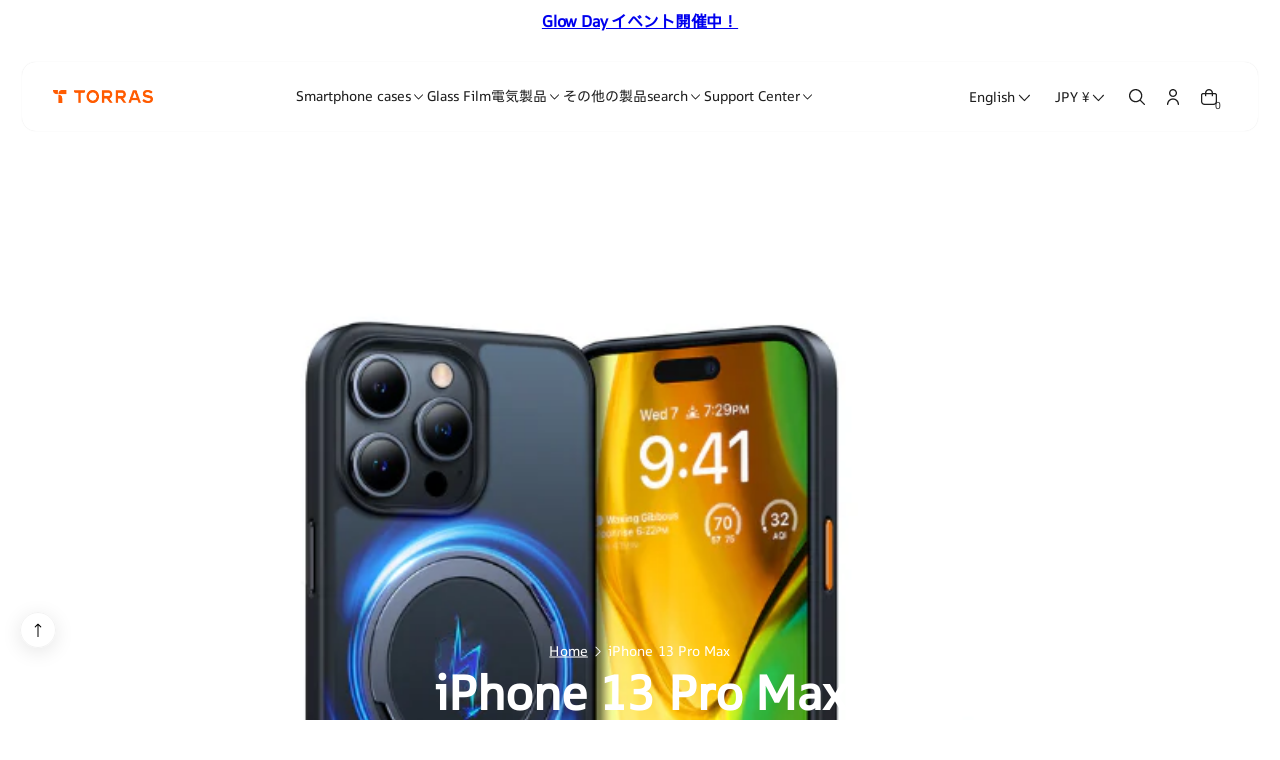

--- FILE ---
content_type: text/css
request_url: https://torras.co.jp/cdn/shop/t/42/assets/section-announcement-bar.css?v=174745132883220898991763635046
body_size: -126
content:
[xo-pfs]{--pfs-min: 10;--pfs-max: 60;--min-viewport: 40;--max-viewport: 120;--m: (var(--pfs-max) - var(--pfs-min)) / (var(--max-viewport) - var(--min-viewport));--size: clamp( calc(var(--pfs-min) * 1rem), calc( var(--m) * 100vw + var(--pfs-min) * 1rem - var(--m) * var(--min-viewport) * 1rem ), calc(var(--pfs-max) * 1rem) )}.shopify-section-group-header-group{z-index:99999;position:relative}.xo-announcement-bar{height:100%;transition:all .5s}.xo-announcement-bar .xo-section{background-color:color-mix(in srgb,rgba(var(--color-accent)) 100%,transparent)}.xo-announcement-bar.hidden{opacity:0;height:0}.xo-announcement-bar__body{position:relative}.xo-announcement-bar__container{height:100%}.xo-announcement-bar__button{position:absolute;top:50%;transform:translateY(-50%);display:none}[dir=ltr] .xo-announcement-bar__button{right:2.4rem}[dir=rtl] .xo-announcement-bar__button{left:2.4rem}@media (min-width: 768px){.xo-announcement-bar__button{display:block}}.xo-announcement-bar__button:hover .xo-announcement-bar__icon{transform:rotate(90deg);transition:all .3s}.xo-announcement-bar__icon{display:flex;align-items:center;justify-content:center;cursor:pointer;transition:all .3s;will-change:transform}.xo-announcement-bar__inner{width:100%;display:flex;justify-content:center}@media (min-width: 768px){.xo-announcement-bar__inner{width:var(--carousel-width)}}.xo-announcement-bar__carousel{width:100%}.xo-announcement-bar__carousel .xo-announcement-text__item{display:flex;align-items:center;justify-content:center}.xo-announcement-bar__carousel-inner{margin:0 3rem}.xo-announcement-bar__prev{position:absolute;top:50%;transform:translateY(-50%);z-index:10;display:flex;align-items:center}[dir=ltr] .xo-announcement-bar__prev{left:0}[dir=rtl] .xo-announcement-bar__prev{right:0}.xo-announcement-bar__next{position:absolute;top:50%;transform:translateY(-50%);z-index:10;display:flex;align-items:center}[dir=ltr] .xo-announcement-bar__next{right:0}[dir=rtl] .xo-announcement-bar__next{left:0}.xo-announcement-bar__item{height:100%;display:flex;align-items:center;justify-content:center}.xo-announcement-bar__item .xo-btn--secondary{background-color:color-mix(in srgb,rgba(var(--color-secondary-button)) 100%,transparent);color:color-mix(in srgb,rgba(var(--color-secondary-button-text)) 100%,transparent)}.xo-announcement-text__item{height:100%}.xo-announcement-bar__marquee .xo-announcement-text__item{padding-inline-end:1.8rem}.xo-announcement-bar__inline{display:flex;align-items:center;justify-content:center;flex-direction:column;flex-wrap:wrap;gap:1.2rem}@media (min-width: 768px){.xo-announcement-bar__inline{flex-direction:row;gap:2rem}}
/*# sourceMappingURL=/cdn/shop/t/42/assets/section-announcement-bar.css.map?v=174745132883220898991763635046 */


--- FILE ---
content_type: text/css
request_url: https://torras.co.jp/cdn/shop/t/42/assets/announcement-text.css?v=145007121393969388741763634966
body_size: -289
content:
[xo-pfs]{--pfs-min: 10;--pfs-max: 60;--min-viewport: 40;--max-viewport: 120;--m: (var(--pfs-max) - var(--pfs-min)) / (var(--max-viewport) - var(--min-viewport));--size: clamp( calc(var(--pfs-min) * 1rem), calc( var(--m) * 100vw + var(--pfs-min) * 1rem - var(--m) * var(--min-viewport) * 1rem ), calc(var(--pfs-max) * 1rem) )}.xo-announcement-text__link{display:block;width:100%;text-decoration:none}.xo-announcement-text__link:hover{color:color-mix(in srgb,rgba(var(--color-foreground)) 100%,transparent);background-color:color-mix(in srgb,rgba(var(--color-card-hover)) 6%,transparent)}.xo-announcement-text__item{display:flex;align-items:center;justify-content:center;gap:1.8rem}.xo-announcement-text__message{margin:0;padding:0;color:color-mix(in srgb,rgba(var(--color-foreground)) 100%,transparent);font-size:calc(var(--font-body-scale) * 1.6rem);font-weight:500;line-height:calc(1 + .4 / var(--font-body-scale));letter-spacing:calc(var(--font-body-scale) * -.016rem);text-align:center;display:flex;align-items:center;justify-content:center;gap:.4rem}.xo-announcement-text__dot{display:block;width:.6rem;height:.6rem;border-radius:50%;background-color:color-mix(in srgb,rgba(var(--color-foreground)) 100%,transparent)}
/*# sourceMappingURL=/cdn/shop/t/42/assets/announcement-text.css.map?v=145007121393969388741763634966 */


--- FILE ---
content_type: text/css
request_url: https://torras.co.jp/cdn/shop/t/42/assets/countdown.css?v=55815331744492551641763634994
body_size: -390
content:
[xo-pfs]{--pfs-min: 10;--pfs-max: 60;--min-viewport: 40;--max-viewport: 120;--m: (var(--pfs-max) - var(--pfs-min)) / (var(--max-viewport) - var(--min-viewport));--size: clamp( calc(var(--pfs-min) * 1rem), calc( var(--m) * 100vw + var(--pfs-min) * 1rem - var(--m) * var(--min-viewport) * 1rem ), calc(var(--pfs-max) * 1rem) )}.xo-countdown__number{color:color-mix(in srgb,rgba(var(--color-foreground)) 100%,transparent);font-weight:500;font-size:calc(var(--font-body-scale) * 1.6rem);line-height:calc(1 + .4 / var(--font-body-scale));letter-spacing:calc(var(--font-body-scale) * -.016rem)}.xo-countdown__text{color:color-mix(in srgb,rgba(var(--color-foreground)) 100%,transparent);font-weight:400;font-size:calc(var(--font-body-scale) * 1.3rem);line-height:calc(1 + .38 / var(--font-body-scale))}
/*# sourceMappingURL=/cdn/shop/t/42/assets/countdown.css.map?v=55815331744492551641763634994 */


--- FILE ---
content_type: text/css
request_url: https://torras.co.jp/cdn/shop/t/42/assets/section-header.css?v=28597003908943828441765880596
body_size: 893
content:
[xo-pfs]{--pfs-min: 10;--pfs-max: 60;--min-viewport: 40;--max-viewport: 120;--m: (var(--pfs-max) - var(--pfs-min)) / (var(--max-viewport) - var(--min-viewport));--size: clamp( calc(var(--pfs-min) * 1rem), calc( var(--m) * 100vw + var(--pfs-min) * 1rem - var(--m) * var(--min-viewport) * 1rem ), calc(var(--pfs-max) * 1rem) )}.xo-header{width:100%;position:relative;z-index:100;transition:all .5s cubic-bezier(.31,.41,.38,.96)}.xo-header--style-1,.xo-header--style-2,.xo-header--style-3,.xo-header--style-4,.xo-header--style-5{position:absolute;z-index:100;top:0}[dir=ltr] .xo-header--style-1,[dir=ltr] .xo-header--style-2,[dir=ltr] .xo-header--style-3,[dir=ltr] .xo-header--style-4,[dir=ltr] .xo-header--style-5{left:0}[dir=rtl] .xo-header--style-1,[dir=rtl] .xo-header--style-2,[dir=rtl] .xo-header--style-3,[dir=rtl] .xo-header--style-4,[dir=rtl] .xo-header--style-5{right:0}.shopify-section.section-header:has(~#xo-main-content>.shopify-section.section-hero:first-child) .xo-header--style-1:not(.xo-header:has(xo-sticky[xo-is-sticky])),.shopify-section.section-header:has(~#xo-main-content>.shopify-section.section-hero:first-child) .xo-header--style-3:not(.xo-header:has(xo-sticky[xo-is-sticky])){background-color:transparent}.shopify-section.section-header:has(~#xo-main-content>.shopify-section.section-hero:first-child) .xo-header--style-1:not(.xo-header:has(xo-sticky[xo-is-sticky])) .xo-header__logo-img--transparent,.shopify-section.section-header:has(~#xo-main-content>.shopify-section.section-hero:first-child) .xo-header--style-3:not(.xo-header:has(xo-sticky[xo-is-sticky])) .xo-header__logo-img--transparent{display:block}.shopify-section.section-header:has(~#xo-main-content>.shopify-section.section-hero:first-child) .xo-header--style-1:not(.xo-header:has(xo-sticky[xo-is-sticky])) .xo-header__logo-img--sticky,.shopify-section.section-header:has(~#xo-main-content>.shopify-section.section-hero:first-child) .xo-header--style-3:not(.xo-header:has(xo-sticky[xo-is-sticky])) .xo-header__logo-img--sticky{display:none}.xo-header xo-sticky[xo-is-sticky]:not([xo-is-sticky=false]){background:var(--color-background)}.xo-header xo-sticky[xo-is-sticky]:not([xo-is-sticky=false]) .xo-header__sticky{background-color:rgb(var(--color-background))}.xo-header xo-sticky[xo-is-sticky]:not([xo-is-sticky=false]) .xo-header__logo-img--transparent{display:none}.xo-header xo-sticky[xo-is-sticky]:not([xo-is-sticky=false]) .xo-header__logo-img--sticky{display:block}.xo-header xo-sticky[xo-is-sticky]:not([xo-is-sticky=false]) .xo-menu-horizontal__link{color:color-mix(in srgb,rgba(var(--color-foreground)) 100%,transparent)}.xo-header xo-sticky[xo-is-sticky]:not([xo-is-sticky=false]) .xo-menu-horizontal__item:hover>.xo-menu-horizontal__link,.xo-header xo-sticky[xo-is-sticky]:not([xo-is-sticky=false]) .xo-menu-horizontal__item.xo-menu-horizontal__item--current>.xo-menu-horizontal__link{color:color-mix(in srgb,rgba(var(--color-accent)) 100%,transparent)}.xo-header xo-sticky[xo-is-sticky]:not([xo-is-sticky=false]) .xo-menu-horizontal__item:hover>.xo-menu-horizontal__link svg,.xo-header xo-sticky[xo-is-sticky]:not([xo-is-sticky=false]) .xo-menu-horizontal__item.xo-menu-horizontal__item--current>.xo-menu-horizontal__link svg{color:color-mix(in srgb,rgba(var(--color-accent)) 100%,transparent)}.xo-header xo-sticky[xo-is-sticky]:not([xo-is-sticky=false]) .xo-menu-horizontal__arrow svg{color:color-mix(in srgb,rgba(var(--color-foreground)) 100%,transparent)}.xo-header xo-sticky[xo-is-sticky]:not([xo-is-sticky=false]) svg{color:color-mix(in srgb,rgba(var(--color-foreground)) 100%,transparent)}.xo-header xo-sticky[xo-is-sticky]:not([xo-is-sticky=false]) .xo-menu-horizontal__line-hover{background-color:color-mix(in srgb,rgba(var(--color-foreground)) 100%,transparent)}.xo-header xo-sticky[xo-is-sticky]:not([xo-is-sticky=false]) .xo-menu-horizontal__item:hover>.xo-menu-horizontal__link{color:rgb(var(--color-accent))}.xo-header xo-sticky[xo-is-sticky]:not([xo-is-sticky=false]) .xo-menu-horizontal__item:hover>.xo-menu-horizontal__link svg{color:rgb(var(--color-accent))}.xo-header xo-sticky[xo-is-sticky]:not([xo-is-sticky=false]) .xo-menu-horizontal__polygon svg{color:color-mix(in srgb,rgba(var(--color-background)) 100%,transparent)}.xo-header xo-sticky[xo-is-sticky]:not([xo-is-sticky=false]) .xo-menu-horizontal__border svg{color:rgba(var(--color-foreground),.1)}.xo-header xo-sticky[xo-is-sticky]:not([xo-is-sticky=false]) .xo-header__right-item--language .xo-language-select__trigger{color:color-mix(in srgb,rgba(var(--color-foreground)) 100%,transparent)}.xo-header xo-sticky[xo-is-sticky]:not([xo-is-sticky=false]) .xo-header__right-item--currency .xo-currency-select__trigger{color:color-mix(in srgb,rgba(var(--color-foreground)) 100%,transparent)}.xo-header__sticky{position:relative;background-color:transparent;z-index:10;width:100%;transition:all .5s cubic-bezier(.31,.41,.38,.96);will-change:transform}.xo-header__container{margin:0 2.2rem;padding:0 3.1rem;transition:all .5s cubic-bezier(.31,.41,.38,.96);will-change:transform}@media (max-width: 767px){.xo-header__container{padding:0 2.2rem}.xo-header__sticky{background-color:rgb(var(--color-background))}}.xo-header__content{display:flex;align-items:center;justify-content:space-between;gap:1rem;height:100%}@media (min-width: 992px){.xo-header__content{gap:2rem}}@media (max-width: 1140px){.xo-header__content--reverse{flex-direction:row-reverse}}.xo-header__desktop:not(.xo-header__desktop--only){display:none}@media (min-width: 1141px){.xo-header__desktop:not(.xo-header__desktop--only){display:block}}.xo-header__mobile{display:block}@media (min-width: 1141px){.xo-header__mobile{display:none}}.xo-header__center{display:flex;align-items:center}.xo-header__center svg{color:color-mix(in srgb,rgba(var(--color-foreground)) 100%,transparent)}.xo-header__center .xo-menu-horizontal__polygon svg{color:color-mix(in srgb,rgba(var(--color-background)) 100%,transparent)}.xo-header__center .xo-menu-horizontal__border svg{color:rgba(var(--color-foreground),.1)}.xo-header__center--width{order:-1}@media (max-width: 1140px){.xo-header__center--width{width:unset}}@media (min-width: 1140px){.xo-header__center--width{width:50%}}@media (max-width: 767px){.xo-header--style-2 .xo-header__center{box-shadow:none!important;background-color:transparent!important}.xo-header xo-sticky .xo-header__sticky{box-shadow:0 4px 4px #0000000a;padding-top:0}.xo-header--style-2 xo-sticky[xo-is-sticky]:not([xo-is-sticky=false]) .xo-header__sticky--style-2{padding:0!important;border-radius:0!important;box-shadow:0 4px 4px #0000000a!important}.xo-header--style-2 xo-sticky[xo-is-sticky]:not([xo-is-sticky=false]) .xo-header__container--radius{border-radius:0!important}}.xo-header__left{display:flex;justify-content:center;align-items:center}@media (min-width: 992px){.xo-header__left{flex-shrink:0}}.xo-header__left a{display:flex;align-items:center}.xo-header__logo-img{width:var(--width_mobile);height:var(--height_mobile)}@media (min-width: 992px){.xo-header__logo-img{width:var(--width_desktop);height:var(--height_desktop)}}.xo-header__logo-img--sticky{display:block}.xo-header__logo-img--transparent{display:none}.xo-header__logo-heading-logo{width:100%;color:color-mix(in srgb,rgba(var(--color-foreground)) 100%,transparent);font-family:var(--font-heading-family);font-weight:var(--font-heading-weight);font-size:calc(var(--font-body-scale) * 1.6rem);word-break:break-word;word-wrap:break-word;padding:1.5rem 0}@media (min-width: 768px){.xo-header__logo-heading-logo{max-width:30rem}}@media (min-width: 992px){.xo-header__logo-heading-logo{max-width:50rem;font-size:calc(var(--font-body-scale) * 3.2rem);letter-spacing:calc(var(--font-body-scale) * -.096rem);line-height:calc(1 + .12 / var(--font-body-scale))}}@media (min-width: 1141px){.xo-header__logo-heading-logo{max-width:25rem}}.xo-header__right{display:none}@media (min-width: 1141px){.xo-header__right{display:flex;justify-content:flex-end;align-items:center;gap:0}}@media (max-width: 1140px){.xo-header__right--width{width:unset}}@media (min-width: 1140px){.xo-header__right--width{width:50%}}.xo-header__right-item{cursor:pointer;display:flex;align-items:center;justify-content:center;color:color-mix(in srgb,rgba(var(--color-foreground)) 100%,transparent)}.xo-header__right-item svg{transition:all .3s}.xo-header__right-item:hover svg{opacity:.65;transition:all .3s}.xo-header__right-item:hover .xo-header__right-number{opacity:1;transition:all .3s}.xo-header__right-item--language,.xo-header__right-item--currency,.xo-header__right-item--search,.xo-header__right-item--account,.xo-header__right-item--favorite,.xo-header__right-item--cart{padding:1rem}.xo-header__right-item--search svg,.xo-header__right-item--account svg,.xo-header__right-item--favorite svg,.xo-header__right-item--cart svg{transition:all .5s;will-change:transform}.xo-header__right-item--search:hover svg,.xo-header__right-item--account:hover svg,.xo-header__right-item--favorite:hover svg,.xo-header__right-item--cart:hover svg{transform:scale(1.1)}.xo-header__right-item--favorite{position:relative}.xo-header__right-item--account{color:color-mix(in srgb,rgba(var(--color-foreground)) 100%,transparent)}.xo-header__right-item--cart{position:relative}.xo-header__right-number{padding:.4rem;min-width:1.8rem;height:1.8rem;background-color:color-mix(in srgb,rgba(var(--color-accent)) 100%,transparent);border-radius:1.6rem;position:absolute;top:50%;z-index:99;display:flex;justify-content:center;align-items:center;color:color-mix(in srgb,rgba(var(--color-foreground-3)) 100%,transparent);font-weight:500;font-size:calc(var(--font-body-scale) * 1rem);line-height:calc(1 + 0 / var(--font-body-scale));letter-spacing:calc(var(--font-body-scale) * -.01rem);transition:all .3s}[dir=ltr] .xo-header__right-number{right:0}[dir=rtl] .xo-header__right-number{left:0}.xo-header__box-first{padding:3rem 2.6rem 0 3.2rem;background-color:color-mix(in srgb,rgba(var(--color-background)) 100%,transparent)}@media (max-width: 1140px){.xo-header__box-first{width:100%;display:flex;align-items:center;justify-content:space-between;background-color:transparent;padding:0}}.xo-header__box-first--radius{border-radius:var(--header-radius-1)}@media (max-width: 1140px){.xo-header__box-first--radius{border-radius:0}}.xo-header__right-item--currency{display:flex;align-items:center}.xo-header__right-item--currency .xo-currency-select{margin:0}.xo-header__right-item--currency .xo-currency-select__trigger{opacity:1}.xo-header__right-item--currency .xo-currency-select__trigger span{white-space:nowrap;font-size:calc(var(--font-body-scale) * 1.4rem);font-weight:500;line-height:calc(1 + .38 / var(--font-body-scale))}.xo-header__right-item--currency .xo-currency-select__content{background-color:color-mix(in srgb,rgba(var(--color-background)) 100%,transparent)}.xo-header__right-item--currency .xo-currency-select__item{color:color-mix(in srgb,rgba(var(--color-foreground)) 100%,transparent)}.xo-header__right-item--language{display:flex;align-items:center}.xo-header__right-item--language .xo-language-select{margin:0}.xo-header__right-item--language .xo-language-select__trigger{opacity:1}.xo-header__right-item--language .xo-language-select__trigger span{white-space:nowrap;font-size:calc(var(--font-body-scale) * 1.4rem);font-weight:500;line-height:calc(1 + .38 / var(--font-body-scale))}.xo-header__right-item--language .xo-language-select__content{background-color:color-mix(in srgb,rgba(var(--color-background)) 100%,transparent)}.xo-header__right-item--language .xo-language-select__item{color:color-mix(in srgb,rgba(var(--color-foreground)) 100%,transparent)}
/*# sourceMappingURL=/cdn/shop/t/42/assets/section-header.css.map?v=28597003908943828441765880596 */


--- FILE ---
content_type: text/css
request_url: https://torras.co.jp/cdn/shop/t/42/assets/section-header-style-1.css?v=17621488303569795031763635053
body_size: 273
content:
[xo-pfs]{--pfs-min: 10;--pfs-max: 60;--min-viewport: 40;--max-viewport: 120;--m: (var(--pfs-max) - var(--pfs-min)) / (var(--max-viewport) - var(--min-viewport));--size: clamp( calc(var(--pfs-min) * 1rem), calc( var(--m) * 100vw + var(--pfs-min) * 1rem - var(--m) * var(--min-viewport) * 1rem ), calc(var(--pfs-max) * 1rem) )}.xo-header--style-1{padding:0;border-bottom:.1rem solid rgba(var(--color-border),.5)}@media (max-width: 1140px){.xo-header--style-1{padding:0 2.2rem;border-bottom:none}}.xo-header--style-1 .xo-header__sticky{padding-top:0}@media (max-width: 1140px){.xo-header--style-1 .xo-header__sticky{padding-top:2.2rem}}.xo-header--style-1 .xo-header__container--transparent .xo-menu-horizontal__mega-menu{border-radius:0}.xo-header--style-1 .xo-menu-horizontal__mega-menu{border-top:none;border-top-left-radius:0;border-top-right-radius:0}.xo-header--style-1 .mega-menu-1--desktop,.xo-header--style-1 .mega-menu-2--desktop{padding:0}.xo-header--style-1 .xo-header__container{margin:0}@media (max-width: 1140px){.xo-header--style-1 .xo-header__container{background-color:transparent}}@media (max-width: 1140px){.xo-header--style-1 xo-sticky[xo-is-sticky]:not([xo-is-sticky=false]) .xo-header__sticky--style-1{padding:2.2rem 2.2rem 0;background-color:transparent}}@media (max-width: 1140px){.xo-header--style-1 xo-sticky[xo-is-sticky]:not([xo-is-sticky=false]) .xo-header__center{padding:.5rem 0;background-color:transparent;box-shadow:none;border-radius:0}}.xo-header--style-1 xo-sticky[xo-is-sticky]:not([xo-is-sticky=false]) .xo-header__container{padding:0 3.1rem}@media (max-width: 1140px){.xo-header--style-1 xo-sticky[xo-is-sticky]:not([xo-is-sticky=false]) .xo-header__container{padding:0 2.2rem;box-shadow:0 3.4rem 10.4rem #0000001a;background-color:color-mix(in srgb,rgba(var(--color-background)) 100%,transparent)}}@media (max-width: 1140px){.xo-header--style-1 xo-sticky[xo-is-sticky]:not([xo-is-sticky=false]) .xo-header__container--radius{border-radius:var(--header-radius-1)}}.xo-header--style-1 xo-sticky[xo-is-sticky]:not([xo-is-sticky=false]) .mega-menu-1__container{padding:0 5.1rem}.xo-header--style-1 xo-sticky[xo-is-sticky]:not([xo-is-sticky=false]) .mega-menu-2__container{padding:0 5.1rem}.xo-header--style-1 xo-sticky[xo-is-sticky]:not([xo-is-sticky=false]) .xo-header__logo-heading-logo{color:color-mix(in srgb,rgba(var(--color-foreground)) 100%,transparent)}.xo-header--style-1 .xo-header__container{padding:0 5.1rem}@media (max-width: 1399px){.xo-header--style-1 .xo-header__container{padding:0 2.3rem}}@media (max-width: 1140px){.xo-header--style-1 .xo-header__container{padding:0}}@media (max-width: 1140px){.xo-header--style-1 .xo-header__center{padding:.5rem 1.8rem .5rem .8rem;box-shadow:0 3.4rem 10.4rem #0000001a;background-color:color-mix(in srgb,rgba(var(--color-background)) 100%,transparent)}}@media (max-width: 1140px){.xo-header--style-1 .xo-header__center--radius{border-radius:var(--header-radius-2)}}.xo-header--style-1 .mega-menu-1__container,.xo-header--style-1 .mega-menu-2__container{padding:0 5.1rem}.xo-header--style-1 .xo-header__right-item--language .xo-language-select__trigger,.xo-header--style-1 .xo-header__right-item--currency .xo-currency-select__trigger{color:color-mix(in srgb,rgba(var(--color-foreground-3)) 100%,transparent)}.shopify-section.section-header:has(~#xo-main-content>.shopify-section.section-hero:first-child) .xo-header--style-1:not(:has(xo-sticky[xo-is-sticky])){position:absolute;z-index:100;top:0}[dir=ltr] .shopify-section.section-header:has(~#xo-main-content>.shopify-section.section-hero:first-child) .xo-header--style-1:not(:has(xo-sticky[xo-is-sticky])){left:0}[dir=rtl] .shopify-section.section-header:has(~#xo-main-content>.shopify-section.section-hero:first-child) .xo-header--style-1:not(:has(xo-sticky[xo-is-sticky])){right:0}.shopify-section.section-header:has(~#xo-main-content>.shopify-section.section-hero:first-child) .xo-header--style-1:not(:has(xo-sticky[xo-is-sticky])) .xo-header__sticky--style-1:not(.xo-header__sticky--modifier){height:100%}.shopify-section.section-header:has(~#xo-main-content>.shopify-section.section-hero:first-child) .xo-header--style-1:not(:has(xo-sticky[xo-is-sticky])) .xo-header__sticky--style-1:not(.xo-header__sticky--modifier) .xo-menu-horizontal__link{color:color-mix(in srgb,rgba(var(--color-foreground-3)) 100%,transparent)}.shopify-section.section-header:has(~#xo-main-content>.shopify-section.section-hero:first-child) .xo-header--style-1:not(:has(xo-sticky[xo-is-sticky])) .xo-header__sticky--style-1:not(.xo-header__sticky--modifier) .xo-menu-horizontal__item:hover>.xo-menu-horizontal__link,.shopify-section.section-header:has(~#xo-main-content>.shopify-section.section-hero:first-child) .xo-header--style-1:not(:has(xo-sticky[xo-is-sticky])) .xo-header__sticky--style-1:not(.xo-header__sticky--modifier) .xo-menu-horizontal__item.xo-menu-horizontal__item--current>.xo-menu-horizontal__link{color:color-mix(in srgb,rgba(var(--color-accent)) 100%,transparent)}.shopify-section.section-header:has(~#xo-main-content>.shopify-section.section-hero:first-child) .xo-header--style-1:not(:has(xo-sticky[xo-is-sticky])) .xo-header__sticky--style-1:not(.xo-header__sticky--modifier) .xo-menu-horizontal__item:hover>.xo-menu-horizontal__link svg,.shopify-section.section-header:has(~#xo-main-content>.shopify-section.section-hero:first-child) .xo-header--style-1:not(:has(xo-sticky[xo-is-sticky])) .xo-header__sticky--style-1:not(.xo-header__sticky--modifier) .xo-menu-horizontal__item.xo-menu-horizontal__item--current>.xo-menu-horizontal__link svg{color:color-mix(in srgb,rgba(var(--color-accent)) 100%,transparent)}.shopify-section.section-header:has(~#xo-main-content>.shopify-section.section-hero:first-child) .xo-header--style-1:not(:has(xo-sticky[xo-is-sticky])) .xo-header__sticky--style-1:not(.xo-header__sticky--modifier) .xo-menu-horizontal__link--sub{color:color-mix(in srgb,rgba(var(--color-foreground)) 100%,transparent)}.shopify-section.section-header:has(~#xo-main-content>.shopify-section.section-hero:first-child) .xo-header--style-1:not(:has(xo-sticky[xo-is-sticky])) .xo-header__sticky--style-1:not(.xo-header__sticky--modifier) .xo-menu-horizontal__link--sub .xo-menu-horizontal__arrow svg{color:color-mix(in srgb,rgba(var(--color-foreground)) 100%,transparent)}.shopify-section.section-header:has(~#xo-main-content>.shopify-section.section-hero:first-child) .xo-header--style-1:not(:has(xo-sticky[xo-is-sticky])) .xo-header__sticky--style-1:not(.xo-header__sticky--modifier) .xo-menu-horizontal__arrow svg{color:color-mix(in srgb,rgba(var(--color-foreground-3)) 100%,transparent)}.shopify-section.section-header:has(~#xo-main-content>.shopify-section.section-hero:first-child) .xo-header--style-1:not(:has(xo-sticky[xo-is-sticky])) .xo-header__sticky--style-1:not(.xo-header__sticky--modifier) svg{color:color-mix(in srgb,rgba(var(--color-foreground-3)) 100%,transparent)}.shopify-section.section-header:has(~#xo-main-content>.shopify-section.section-hero:first-child) .xo-header--style-1:not(:has(xo-sticky[xo-is-sticky])) .xo-header__sticky--style-1:not(.xo-header__sticky--modifier) .xo-menu-horizontal__line-hover{background-color:color-mix(in srgb,rgba(var(--color-foreground-3)) 100%,transparent)}.shopify-section.section-header:has(~#xo-main-content>.shopify-section.section-hero:first-child) .xo-header--style-1:not(:has(xo-sticky[xo-is-sticky])) .xo-header__sticky--style-1:not(.xo-header__sticky--modifier) .xo-header__container{background-color:transparent}.shopify-section.section-header:has(~#xo-main-content>.shopify-section.section-hero:first-child) .xo-header--style-1:not(:has(xo-sticky[xo-is-sticky])) .xo-header__sticky--style-1:not(.xo-header__sticky--modifier) .xo-header__logo-heading-logo{color:color-mix(in srgb,rgba(var(--color-foreground-3)) 100%,transparent)}.shopify-section.section-header:has(~#xo-main-content>.shopify-section.section-hero:first-child) .xo-header--style-1:not(:has(xo-sticky[xo-is-sticky])) .xo-header__sticky--style-1:not(.xo-header__sticky--modifier) .xo-header__container--style-1{height:100%}@media (max-width: 1140px){.shopify-section.section-header:has(~#xo-main-content>.shopify-section.section-hero:first-child) .xo-header--style-1:not(:has(xo-sticky[xo-is-sticky])) .xo-header__sticky--style-1:not(.xo-header__sticky--modifier) .xo-menu-horizontal__link{color:color-mix(in srgb,rgba(var(--color-foreground)) 100%,transparent)}.shopify-section.section-header:has(~#xo-main-content>.shopify-section.section-hero:first-child) .xo-header--style-1:not(:has(xo-sticky[xo-is-sticky])) .xo-header__sticky--style-1:not(.xo-header__sticky--modifier) .xo-menu-horizontal__arrow svg{color:color-mix(in srgb,rgba(var(--color-foreground)) 100%,transparent)}.shopify-section.section-header:has(~#xo-main-content>.shopify-section.section-hero:first-child) .xo-header--style-1:not(:has(xo-sticky[xo-is-sticky])) .xo-header__sticky--style-1:not(.xo-header__sticky--modifier) svg{color:color-mix(in srgb,rgba(var(--color-foreground)) 100%,transparent)}.shopify-section.section-header:has(~#xo-main-content>.shopify-section.section-hero:first-child) .xo-header--style-1:not(:has(xo-sticky[xo-is-sticky])) .xo-header__sticky--style-1:not(.xo-header__sticky--modifier) .xo-menu-horizontal__line-hover{background-color:color-mix(in srgb,rgba(var(--color-foreground)) 100%,transparent)}}.shopify-section.section-header:has(~#xo-main-content>.shopify-section.section-hero:first-child) .xo-header--style-1.xo-header--modifier:not(.xo-header:has(xo-sticky[xo-is-sticky])) .xo-header__logo-img--transparent{display:none}.shopify-section.section-header:has(~#xo-main-content>.shopify-section.section-hero:first-child) .xo-header--style-1.xo-header--modifier:not(.xo-header:has(xo-sticky[xo-is-sticky])) .xo-header__logo-img--sticky{display:block}
/*# sourceMappingURL=/cdn/shop/t/42/assets/section-header-style-1.css.map?v=17621488303569795031763635053 */


--- FILE ---
content_type: text/css
request_url: https://torras.co.jp/cdn/shop/t/42/assets/section-header-style-2.css?v=131930261863693787731763635053
body_size: -174
content:
[xo-pfs]{--pfs-min: 10;--pfs-max: 60;--min-viewport: 40;--max-viewport: 120;--m: (var(--pfs-max) - var(--pfs-min)) / (var(--max-viewport) - var(--min-viewport));--size: clamp( calc(var(--pfs-min) * 1rem), calc( var(--m) * 100vw + var(--pfs-min) * 1rem - var(--m) * var(--min-viewport) * 1rem ), calc(var(--pfs-max) * 1rem) )}@media (min-width: 1140px){.xo-header--style-2 .xo-header__logo-img--transparent{display:none}.xo-header--style-2 .xo-header__logo-img--sticky{display:block}}.xo-header--style-2 .xo-menu-horizontal__mega-menu{border:none}.xo-header--style-2 .xo-header__body{padding-top:0}@media (min-width: 1140px){.xo-header--style-2 .xo-header__body{padding-top:2rem}}@media (max-width: 1140px){.xo-header--style-2 .xo-header__sticky{padding-top:2rem}}.xo-header--style-2 .xo-header__container{box-shadow:#63636333 0 0 1px}@media (max-width: 1140px){.xo-header--style-2 .xo-header__container{background-color:transparent;box-shadow:none;padding:0}}.xo-header--style-2 .xo-header__container--radius{border-radius:var(--header-radius-1)}@media (max-width: 1140px){.xo-header--style-2 .xo-header__container--radius{border-radius:0}}@media (max-width: 1140px){.xo-header--style-2 .xo-header__center{padding:.5rem 1.8rem .5rem .8rem;box-shadow:#63636333 0 0 1px;background-color:color-mix(in srgb,rgba(var(--color-background)) 100%,transparent)}}@media (max-width: 1140px){.xo-header--style-2 .xo-header__center--radius{border-radius:var(--header-radius-2)}}@media (min-width: 1140px){.xo-header--style-2 xo-sticky[xo-is-sticky]:not([xo-is-sticky=false]) .xo-header__sticky{padding-top:0}}.xo-header--style-2 xo-sticky[xo-is-sticky]:not([xo-is-sticky=false]) .xo-header__sticky--style-2{padding:2.2rem 2.2rem 0;background:transparent}@media (min-width: 1140px){.xo-header--style-2 xo-sticky[xo-is-sticky]:not([xo-is-sticky=false]) .xo-header__sticky--style-2{padding:0;background-color:color-mix(in srgb,rgba(var(--color-background)) 100%,transparent)}}.xo-header--style-2 xo-sticky[xo-is-sticky]:not([xo-is-sticky=false]) .xo-header__container{margin:0;box-shadow:#63636333 0 0 1px;background-color:color-mix(in srgb,rgba(var(--color-background)) 100%,transparent)}@media (max-width: 1140px){.xo-header--style-2 xo-sticky[xo-is-sticky]:not([xo-is-sticky=false]) .xo-header__container{padding:0 2.2rem}}.xo-header--style-2 xo-sticky[xo-is-sticky]:not([xo-is-sticky=false]) .xo-header__container--radius{border-radius:var(--header-radius-1)}@media (min-width: 1140px){.xo-header--style-2 xo-sticky[xo-is-sticky]:not([xo-is-sticky=false]) .xo-header__container--radius{border-radius:0}}@media (max-width: 1140px){.xo-header--style-2 xo-sticky[xo-is-sticky]:not([xo-is-sticky=false]) .xo-header__center{padding:.5rem 0;background-color:transparent;box-shadow:none}}@media (max-width: 1140px){.xo-header--style-2 xo-sticky[xo-is-sticky]:not([xo-is-sticky=false]) .xo-header__center--radius{border-radius:0}}.xo-header--style-2-absolute{position:absolute}.xo-header--style-2:has(.xo-menu-horizontal__item--first:hover .xo-menu-horizontal__mega-menu:not(:empty)) .xo-header__container--radius{border-bottom-right-radius:0;border-bottom-left-radius:0}.xo-header--style-2:has(.xo-menu-horizontal__item--first:hover .xo-menu-horizontal__mega-menu:not(:empty)) .xo-menu-horizontal__mega-menu{border-top-right-radius:0;border-top-left-radius:0}@media (max-width: 1140px){.shopify-section.section-header:has(~#xo-main-content>.shopify-section.section-hero:first-child) .xo-header--style-2:not(.xo-header:has(xo-sticky[xo-is-sticky])) .xo-header__logo-img--transparent{display:block}.shopify-section.section-header:has(~#xo-main-content>.shopify-section.section-hero:first-child) .xo-header--style-2:not(.xo-header:has(xo-sticky[xo-is-sticky])) .xo-header__logo-img--sticky{display:none}}
/*# sourceMappingURL=/cdn/shop/t/42/assets/section-header-style-2.css.map?v=131930261863693787731763635053 */


--- FILE ---
content_type: text/css
request_url: https://torras.co.jp/cdn/shop/t/42/assets/section-header-style-3.css?v=139381208594551703921763635054
body_size: -40
content:
[xo-pfs]{--pfs-min: 10;--pfs-max: 60;--min-viewport: 40;--max-viewport: 120;--m: (var(--pfs-max) - var(--pfs-min)) / (var(--max-viewport) - var(--min-viewport));--size: clamp( calc(var(--pfs-min) * 1rem), calc( var(--m) * 100vw + var(--pfs-min) * 1rem - var(--m) * var(--min-viewport) * 1rem ), calc(var(--pfs-max) * 1rem) )}.xo-header--style-3 .xo-header__logo-img--transparent{display:none}.xo-header--style-3 .xo-header__logo-img--sticky{display:block}.xo-header--style-3 .xo-header__left{padding:1.6rem 0}@media (max-width: 1140px){.xo-header--style-3 .xo-header__left{padding:1rem 0}}.xo-header--style-3 .xo-header__container{background-color:transparent;padding:0}.xo-header--style-3 .xo-menu-horizontal__mega-menu{border:.1rem solid rgba(var(--color-border),.1)}@media (min-width: 1141px){.xo-header--style-3 .xo-header__logo-heading-logo{max-width:30rem}}@media (min-width: 1400px){.xo-header--style-3 .xo-header__logo-heading-logo{max-width:50rem}}.xo-header--style-3 .xo-header__body{padding-top:2.2rem}@media (max-width: 1139px){.xo-header--style-3 .xo-header__body{padding-top:0}}.xo-header--style-3 .xo-header__sticky--style-3{padding-top:2.2rem}@media (min-width: 1141px){.xo-header--style-3 .xo-header__sticky--style-3{padding-top:0}}.xo-header--style-3 xo-sticky[xo-is-sticky]:not([xo-is-sticky=false]) .xo-header__sticky--style-3{padding:2.2rem 2.2rem 0;background:transparent}@media (min-width: 1140px){.xo-header--style-3 xo-sticky[xo-is-sticky]:not([xo-is-sticky=false]) .xo-header__sticky--style-3{padding:0;background-color:color-mix(in srgb,rgba(var(--color-background)) 100%,transparent)}}.xo-header--style-3 xo-sticky[xo-is-sticky]:not([xo-is-sticky=false]) .xo-header__container{box-shadow:0 3.4rem 10.4rem #0000001a;background-color:color-mix(in srgb,rgba(var(--color-background)) 100%,transparent);margin:0;padding:0 2.2rem}@media (min-width: 1140px){.xo-header--style-3 xo-sticky[xo-is-sticky]:not([xo-is-sticky=false]) .xo-header__container{padding:0 3.1rem}}.xo-header--style-3 xo-sticky[xo-is-sticky]:not([xo-is-sticky=false]) .xo-header__container--radius{border-radius:var(--header-radius-1)}@media (min-width: 1140px){.xo-header--style-3 xo-sticky[xo-is-sticky]:not([xo-is-sticky=false]) .xo-header__container--radius{border-radius:0}}.xo-header--style-3 xo-sticky[xo-is-sticky]:not([xo-is-sticky=false]) .xo-header__box-second{padding:0;background-color:transparent}.xo-header--style-3 xo-sticky[xo-is-sticky]:not([xo-is-sticky=false]) .xo-header__box-second--style-3{padding:0;box-shadow:none;background-color:transparent}@media (max-width: 1140px){.xo-header--style-3 xo-sticky[xo-is-sticky]:not([xo-is-sticky=false]) .xo-header__box-second--style-3{padding:.5rem 0}}.xo-header--style-3 xo-sticky[xo-is-sticky]:not([xo-is-sticky=false]) .xo-menu-horizontal__mega-menu{border-top:none;border-radius:0}.xo-header--style-3 xo-sticky[xo-is-sticky]:not([xo-is-sticky=false]) .xo-header__body{padding-top:0}.xo-header__box-second--style-3{max-width:110rem;padding:.5rem 1.8rem .5rem .8rem;display:flex;align-items:center;justify-content:space-between;box-shadow:0 3.4rem 10.4rem #0000001a;background-color:color-mix(in srgb,rgba(var(--color-background)) 100%,transparent);transition:all .5s cubic-bezier(.31,.41,.38,.96)}@media (min-width: 1140px){.xo-header__box-second--style-3{padding:0 3.4rem;gap:5.6rem}}.xo-header__box-second--style-3-radius{border-radius:3.5rem}.xo-header--style-3:has(.xo-menu-horizontal__item--first:hover .xo-menu-horizontal__mega-menu:not(:empty)) .xo-header__box-second--style-3-radius{border-bottom-right-radius:0;border-bottom-left-radius:0}.xo-header--style-3:has(.xo-menu-horizontal__item--first:hover .xo-menu-horizontal__mega-menu:not(:empty)) .xo-menu-horizontal__mega-menu{border-top-right-radius:0}.shopify-section.section-header:has(~#xo-main-content>.shopify-section.section-hero:first-child) .xo-header--style-3.xo-header--modifier:not(.xo-header:has(xo-sticky[xo-is-sticky])) .xo-header__logo-img--transparent{display:none}.shopify-section.section-header:has(~#xo-main-content>.shopify-section.section-hero:first-child) .xo-header--style-3.xo-header--modifier:not(.xo-header:has(xo-sticky[xo-is-sticky])) .xo-header__logo-img--sticky{display:block}
/*# sourceMappingURL=/cdn/shop/t/42/assets/section-header-style-3.css.map?v=139381208594551703921763635054 */


--- FILE ---
content_type: text/css
request_url: https://torras.co.jp/cdn/shop/t/42/assets/section-header-style-4.css?v=45664942798379366031763635054
body_size: 140
content:
[xo-pfs]{--pfs-min: 10;--pfs-max: 60;--min-viewport: 40;--max-viewport: 120;--m: (var(--pfs-max) - var(--pfs-min)) / (var(--max-viewport) - var(--min-viewport));--size: clamp( calc(var(--pfs-min) * 1rem), calc( var(--m) * 100vw + var(--pfs-min) * 1rem - var(--m) * var(--min-viewport) * 1rem ), calc(var(--pfs-max) * 1rem) )}@media (min-width: 1140px){.xo-header--style-4 .xo-header__logo-img--transparent{display:none}.xo-header--style-4 .xo-header__logo-img--sticky{display:block}.xo-header--style-4 .xo-header__logo-heading-logo{max-width:unset}}.xo-header--style-4 .xo-header__box-first{box-shadow:0 3.4rem 10.4rem #0000001a;max-width:120rem}@media (max-width: 1139px){.xo-header--style-4 .xo-header__box-first{gap:2rem;box-shadow:none}}.xo-header--style-4 .xo-menu-horizontal__mega-menu{border:none}.xo-header--style-4 .xo-header__body{padding-top:0}@media (min-width: 1140px){.xo-header--style-4 .xo-header__body{padding-top:2rem}}@media (max-width: 1140px){.xo-header--style-4 .xo-header__sticky{padding-top:2rem}}.xo-header--style-4 .xo-header__box-first--radius{transition:all .3s}.xo-header--style-4 xo-sticky[xo-is-sticky]:not([xo-is-sticky=false]) .xo-header__sticky{padding:2.2rem 0 0;background-color:transparent}@media (max-width: 1140px){.xo-header--style-4 xo-sticky[xo-is-sticky]:not([xo-is-sticky=false]) .xo-header__sticky{padding:2.2rem 0 0}}.xo-header--style-4 xo-sticky[xo-is-sticky]:not([xo-is-sticky=false]) .xo-header__body{padding-top:0}@media (min-width: 1140px){.xo-header--style-4 xo-sticky[xo-is-sticky]:not([xo-is-sticky=false]) .xo-header__body{padding-top:2rem}}@media (max-width: 1140px){.xo-header--style-4 xo-sticky[xo-is-sticky]:not([xo-is-sticky=false]) .xo-header__sticky{padding-top:2rem}}.xo-header--style-4 xo-sticky[xo-is-sticky]:not([xo-is-sticky=false]) .xo-header__box-first{box-shadow:0 3.4rem 10.4rem #0000001a}@media (max-width: 1140px){.xo-header--style-4 xo-sticky[xo-is-sticky]:not([xo-is-sticky=false]) .xo-header__box-first{padding:.5rem 1.8rem;background-color:color-mix(in srgb,rgba(var(--color-background)) 100%,transparent);box-shadow:none}}@media (max-width: 1139px){.xo-header--style-4 xo-sticky[xo-is-sticky]:not([xo-is-sticky=false]) .xo-header__box-first--radius{border-radius:var(--header-radius-1)}}.xo-header--style-4 xo-sticky[xo-is-sticky]:not([xo-is-sticky=false]) .xo-header__box-second--style-4{padding:0;background-color:transparent}.xo-header--style-4 xo-sticky[xo-is-sticky]:not([xo-is-sticky=false]) .xo-header__container{padding:0}.xo-header--style-4 xo-sticky[xo-is-sticky]:not([xo-is-sticky=false]) .xo-menu-horizontal__mega-menu{background:none}.xo-header--style-4 xo-sticky[xo-is-sticky]:not([xo-is-sticky=false]) .mega-menu-1__container{padding:0 2rem;background-color:color-mix(in srgb,rgba(var(--color-background)) 100%,transparent)}.xo-header--style-4 .xo-header__content{justify-content:end}.xo-header--style-4 .xo-header__container{padding:0;background-color:transparent}.xo-header--style-4 .xo-menu-horizontal{padding-top:0}.xo-header--style-4 .xo-menu-horizontal__item--first{padding:2.5rem 0 2.1rem}.xo-header--style-4 .xo-header__right{padding:1.5rem 0 2.1rem!important}.xo-header--style-4 .xo-header__left{justify-content:start;padding-bottom:2.2rem;border-bottom:.1rem solid rgba(var(--color-overlay),.1)}@media (max-width: 1140px){.xo-header--style-4 .xo-header__left{padding:0;border-bottom:none}}.xo-header__box-second--style-4{display:flex;align-items:center;transition:all .5s cubic-bezier(.31,.41,.38,.96)}@media (max-width: 1140px){.xo-header__box-second--style-4{padding:.5rem 1.8rem;gap:6rem;background-color:color-mix(in srgb,rgba(var(--color-background)) 100%,transparent)}}@media (min-width: 1140px){.xo-header__box-second--style-4{padding:0 1rem 0 0;gap:4rem}.xo-header__box-second--style-4 .xo-header__right{padding:2.1rem 0 3rem}}@media (min-width: 1400px){.xo-header__box-second--style-4{gap:7rem}}@media (min-width: 1600px){.xo-header__box-second--style-4{gap:10rem}}@media (max-width: 1140px){.xo-header__box-second--style-4-radius{border-radius:2.35rem}}.xo-header--style-4:has(.xo-menu-horizontal__item--first:hover .xo-menu-horizontal__mega-menu:not(:empty)) .xo-header__box-first--radius{border-bottom-right-radius:0;border-bottom-left-radius:0}.xo-header--style-4:has(.xo-menu-horizontal__item--first:hover .xo-menu-horizontal__mega-menu:not(:empty)) .xo-menu-horizontal__mega-menu{border-top-right-radius:0}@media (max-width: 1140px){.shopify-section.section-header:has(~#xo-main-content>.shopify-section.section-hero:first-child) .xo-header--style-4:not(.xo-header:has(xo-sticky[xo-is-sticky])) .xo-header__logo-img--transparent{display:block}.shopify-section.section-header:has(~#xo-main-content>.shopify-section.section-hero:first-child) .xo-header--style-4:not(.xo-header:has(xo-sticky[xo-is-sticky])) .xo-header__logo-img--sticky{display:none}}
/*# sourceMappingURL=/cdn/shop/t/42/assets/section-header-style-4.css.map?v=45664942798379366031763635054 */


--- FILE ---
content_type: text/css
request_url: https://torras.co.jp/cdn/shop/t/42/assets/section-header-style-5.css?v=13680751621086807301763635055
body_size: 38
content:
[xo-pfs]{--pfs-min: 10;--pfs-max: 60;--min-viewport: 40;--max-viewport: 120;--m: (var(--pfs-max) - var(--pfs-min)) / (var(--max-viewport) - var(--min-viewport));--size: clamp( calc(var(--pfs-min) * 1rem), calc( var(--m) * 100vw + var(--pfs-min) * 1rem - var(--m) * var(--min-viewport) * 1rem ), calc(var(--pfs-max) * 1rem) )}.xo-header--style-5 .xo-header__top{display:flex;align-items:center;justify-content:space-between;gap:2.4rem}@media (max-width: 1140px){.xo-header--style-5 .xo-header__top{display:none}}.xo-header--style-5 .xo-header__list{display:flex;align-items:center;justify-content:start;gap:1.6rem;list-style:none;margin:0;padding:0}@media (min-width: 1600px){.xo-header--style-5 .xo-header__list{gap:2rem}}.xo-header--style-5 .xo-header__link{color:color-mix(in srgb,rgba(var(--color-foreground)) 100%,transparent);font-weight:400;font-size:calc(var(--font-body-scale) * 1.5rem);line-height:calc(1 + .33 / var(--font-body-scale));opacity:.65;transition:all .3s}.xo-header--style-5 .xo-header__top-language,.xo-header--style-5 .xo-header__top-currency{color:color-mix(in srgb,rgba(var(--color-foreground)) 100%,transparent);font-weight:400;font-size:calc(var(--font-body-scale) * 1.4rem);line-height:calc(1 + .4 / var(--font-body-scale));opacity:.6}.xo-header--style-5 .xo-language-select__item{color:color-mix(in srgb,rgba(var(--color-foreground)) 100%,transparent)}.xo-header--style-5 .xo-header__top--modifier{padding:2rem 0;border-bottom:.1rem solid rgba(var(--color-foreground),.1)}.xo-header--style-5 .xo-header__top-right{display:flex;align-items:center;gap:1.6rem}@media (min-width: 1600px){.xo-header--style-5 .xo-header__top-right{gap:2.3rem}}.xo-header--style-5 .xo-header__container{margin:0;padding:0 3.1rem}@media (min-width: 1600px){.xo-header--style-5 .xo-header__container{padding:0 7.3rem}}@media (max-width: 1140px){.xo-header--style-5 .xo-header__container{background-color:transparent;box-shadow:none;padding:0 2.2rem}}@media (max-width: 1140px){.xo-header--style-5 .xo-header__center{padding:.5rem 1.8rem .5rem .8rem;box-shadow:#63636333 0 0 1px;background-color:color-mix(in srgb,rgba(var(--color-background)) 100%,transparent)}}@media (max-width: 1140px){.xo-header--style-5 .xo-header__center--radius{border-radius:var(--header-radius-2)}}.xo-header--style-5 .xo-menu-horizontal__mega-menu{border-radius:0}@media (max-width: 1140px){.xo-header--style-5 .xo-header__sticky{padding-top:2rem}}@media (min-width: 1140px){.xo-header--style-5 .xo-header__logo-img--transparent{display:none}.xo-header--style-5 .xo-header__logo-img--sticky{display:block}}@media (min-width: 1141px){.xo-header--style-5 .xo-header__left--modifier{width:fit-content;max-width:20%;justify-content:start}}@media (min-width: 1141px){.xo-header--style-5 .xo-header__center--modifier{width:50%}}.xo-header--style-5 .xo-header__list-item{display:flex;align-items:center;justify-content:center;height:100%}@media (min-width: 1141px){.xo-header--style-5 .xo-header__right--modifier{width:30%}}@media (min-width: 1400px){.xo-header--style-5 .xo-header__content--modifier{gap:3.2rem}}@media (min-width: 1600px){.xo-header--style-5 .xo-header__content--modifier{gap:6.4rem}}@media (min-width: 1800px){.xo-header--style-5 .xo-header__content--modifier{gap:13rem}}.xo-header--style-5 .xo-header__link:hover{color:color-mix(in srgb,rgba(var(--color-accent)) 100%,transparent);opacity:1}@media (max-width: 1140px){.xo-header--style-5 xo-sticky[xo-is-sticky]:not([xo-is-sticky=false]) .xo-header__sticky--style-5{padding:2.2rem 2.2rem 0;background:transparent}}@media (max-width: 1140px){.xo-header--style-5 xo-sticky[xo-is-sticky]:not([xo-is-sticky=false]) .xo-header__container{padding:0 2.2rem;background-color:color-mix(in srgb,rgba(var(--color-background)) 100%,transparent)}}@media (max-width: 1140px){.xo-header--style-5 xo-sticky[xo-is-sticky]:not([xo-is-sticky=false]) .xo-header__container--radius{border-radius:var(--header-radius-1)}}@media (max-width: 1140px){.xo-header--style-5 xo-sticky[xo-is-sticky]:not([xo-is-sticky=false]) .xo-header__center{padding:.5rem 0;background-color:transparent;box-shadow:none}}@media (max-width: 1140px){.xo-header--style-5 xo-sticky[xo-is-sticky]:not([xo-is-sticky=false]) .xo-header__center--radius{border-radius:0}}@media (max-width: 1140px){.shopify-section.section-header:has(~#xo-main-content>.shopify-section.section-hero:first-child) .xo-header--style-5:not(.xo-header:has(xo-sticky[xo-is-sticky])) .xo-header__logo-img--transparent{display:block}.shopify-section.section-header:has(~#xo-main-content>.shopify-section.section-hero:first-child) .xo-header--style-5:not(.xo-header:has(xo-sticky[xo-is-sticky])) .xo-header__logo-img--sticky{display:none}}
/*# sourceMappingURL=/cdn/shop/t/42/assets/section-header-style-5.css.map?v=13680751621086807301763635055 */


--- FILE ---
content_type: text/css
request_url: https://torras.co.jp/cdn/shop/t/42/assets/section-header-drawer.css?v=177442571568700120981763635053
body_size: 321
content:
[xo-pfs]{--pfs-min: 10;--pfs-max: 60;--min-viewport: 40;--max-viewport: 120;--m: (var(--pfs-max) - var(--pfs-min)) / (var(--max-viewport) - var(--min-viewport));--size: clamp( calc(var(--pfs-min) * 1rem), calc( var(--m) * 100vw + var(--pfs-min) * 1rem - var(--m) * var(--min-viewport) * 1rem ), calc(var(--pfs-max) * 1rem) )}.xo-header--drawer{padding:0 2.2rem;border-bottom:none}.xo-header--drawer .xo-header__logo-img--transparent{display:none}.xo-header--drawer .xo-header__logo-img--sticky{display:block}.xo-header--drawer .xo-header__container--style-1{padding:0 2.2rem}.xo-header--drawer .xo-header__container{margin:0;box-shadow:none;background-color:transparent}@media (max-width: 1140px){.xo-header--drawer .xo-header__container{padding:0}}.xo-header--drawer .xo-header__container--radius{border-radius:0}.xo-header--drawer .xo-header__box-sedcond{background-color:color-mix(in srgb,rgba(var(--color-background)) 100%,transparent)}.xo-header--drawer .xo-header__box-second--radius{border-radius:var(--header-radius-2)}.xo-header--drawer .xo-header__center{padding:.5rem 1.8rem .5rem .8rem}.xo-header--drawer .xo-header__right{display:none}.xo-header--drawer .xo-header__left{padding-bottom:0;border-bottom:none;flex-shrink:1}@media (max-width: 1140px){.xo-header--drawer .xo-header__box-second--style-1{background-color:transparent}}.xo-header--drawer .xo-header__box-second--style-3{padding:0}@media (max-width: 1140px){.xo-header--drawer .xo-header__box-second--style-4{padding:0}}.xo-header--drawer .xo-header__box-first{width:100%;max-width:100%;padding:0 2.2rem;display:flex;align-items:center;justify-content:space-between;background-color:transparent;box-shadow:none}@media (max-width: 1140px){.xo-header--drawer .xo-header__box-first{padding:0}}.xo-header--drawer .xo-header__content{gap:1rem}.xo-header--drawer .xo-header__content--reverse{flex-direction:row}@media (min-width: 1141px){.xo-header--drawer .xo-header__logo-heading-logo{max-width:40rem}}.xo-header--drawer .xo-header__top{display:none}.xo-header--drawer .xo-header__container--style-5{padding:0 2.2rem}@media (min-width: 768px){.xo-header--drawer .xo-menu-hamburger__content{width:50vw}}@media (min-width: 992px){.xo-header--drawer .xo-menu-hamburger__content{width:40vw}}@media (min-width: 1400px){.xo-header--drawer .xo-menu-hamburger__content{width:30vw}}.xo-header--drawer xo-sticky[xo-is-sticky]:not([xo-is-sticky=false]) .xo-header__sticky{padding:2.2rem 2.2rem 0;background-color:transparent}@media (max-width: 1140px){.xo-header--drawer xo-sticky[xo-is-sticky]:not([xo-is-sticky=false]) .xo-header__sticky{padding:2.2rem 2.2rem 0;margin-top:0}}.xo-header--drawer xo-sticky[xo-is-sticky]:not([xo-is-sticky=false]) .xo-header__container{padding:0 2.2rem;background-color:color-mix(in srgb,rgba(var(--color-background)) 100%,transparent);box-shadow:0 3.4rem 10.4rem #0000001a}@media (max-width: 1140px){.xo-header--drawer xo-sticky[xo-is-sticky]:not([xo-is-sticky=false]) .xo-header__container{padding:0 2.2rem}}.xo-header--drawer xo-sticky[xo-is-sticky]:not([xo-is-sticky=false]) .xo-header__container--radius{border-radius:1.5rem}.xo-header--drawer xo-sticky[xo-is-sticky]:not([xo-is-sticky=false]) .xo-header__center{padding:.5rem 0}@media (min-width: 1140px){.xo-header--drawer xo-sticky[xo-is-sticky]:not([xo-is-sticky=false]) .xo-header__box-second--style-1 .xo-header__center{padding:.5rem 0}}@media (max-width: 1140px){.xo-header--drawer xo-sticky[xo-is-sticky]:not([xo-is-sticky=false]) .xo-header__container--style-3 .xo-header__center{padding:0}}@media (max-width: 1140px){.xo-header--drawer xo-sticky[xo-is-sticky]:not([xo-is-sticky=false]) .xo-header__container--style-4 .xo-header__center{padding:.5rem 0}}.xo-header--drawer xo-sticky[xo-is-sticky]:not([xo-is-sticky=false]) .xo-header__logo-img--transparent{display:none}.xo-header--drawer xo-sticky[xo-is-sticky]:not([xo-is-sticky=false]) .xo-header__logo-img--sticky{display:block}.xo-header--drawer xo-sticky[xo-is-sticky]:not([xo-is-sticky=false]) .xo-header__box-second{background-color:transparent}.xo-header--drawer xo-sticky[xo-is-sticky]:not([xo-is-sticky=false]) .xo-header__box-second--radius{border-radius:0}.xo-header--drawer xo-sticky[xo-is-sticky]:not([xo-is-sticky=false]) .xo-header__box-first{box-shadow:none}@media (max-width: 1140px){.xo-header--drawer xo-sticky[xo-is-sticky]:not([xo-is-sticky=false]) .xo-header__box-first{padding:0}}.xo-header--drawer.xo-header--style-1 .xo-header__sticky{height:unset}.xo-header--drawer.xo-header--style-1 .xo-header__body{padding-top:2rem}@media (max-width: 1140px){.xo-header--drawer.xo-header--style-1 .xo-header__body{padding-top:0}}.xo-header--drawer.xo-header--style-3 .xo-header__container{padding:0}@media (min-width: 1140px){.xo-header--drawer.xo-header--style-3 .xo-header__container{padding:0 3.1rem}}.xo-header--drawer.xo-header--style-3 .xo-header__left,.xo-header--drawer.xo-header--style-4 .xo-header__container{padding:0}@media (min-width: 1140px){.xo-header--drawer.xo-header--style-4 .xo-header__container{padding:0 3.1rem}}.xo-header--drawer.xo-header--style-4 .xo-header__box-first,.xo-header--drawer.xo-header--style-5 .xo-header__container{padding:0}@media (min-width: 1140px){.xo-header--drawer.xo-header--style-5 .xo-header__container{padding:0 3.1rem}}.xo-header--drawer.xo-header--style-5 .xo-header__body{padding-top:2rem}@media (max-width: 1140px){.xo-header--drawer.xo-header--style-5 .xo-header__body{padding-top:0}}.shopify-section.section-header:has(~#xo-main-content>.shopify-section.section-hero:first-child) .xo-header--drawer.xo-header--style-1:not(:has(xo-sticky[xo-is-sticky])) .xo-header__sticky--style-1:not(.xo-header__sticky--modifier) .xo-menu-horizontal__link{color:color-mix(in srgb,rgba(var(--color-foreground)) 100%,transparent)}.shopify-section.section-header:has(~#xo-main-content>.shopify-section.section-hero:first-child) .xo-header--drawer.xo-header--style-1:not(:has(xo-sticky[xo-is-sticky])) .xo-header__sticky--style-1:not(.xo-header__sticky--modifier) .xo-menu-horizontal__arrow svg{color:color-mix(in srgb,rgba(var(--color-foreground)) 100%,transparent)}.shopify-section.section-header:has(~#xo-main-content>.shopify-section.section-hero:first-child) .xo-header--drawer.xo-header--style-1:not(:has(xo-sticky[xo-is-sticky])) .xo-header__sticky--style-1:not(.xo-header__sticky--modifier) svg{color:color-mix(in srgb,rgba(var(--color-foreground)) 100%,transparent)}.shopify-section.section-header:has(~#xo-main-content>.shopify-section.section-hero:first-child) .xo-header--drawer.xo-header--style-1:not(:has(xo-sticky[xo-is-sticky])) .xo-header__sticky--style-1:not(.xo-header__sticky--modifier) .xo-menu-horizontal__line-hover{background-color:color-mix(in srgb,rgba(var(--color-foreground)) 100%,transparent)}.shopify-section.section-header:has(~#xo-main-content>.shopify-section.section-hero:first-child) .xo-header--drawer.xo-header--style-1:not(.xo-header:has(xo-sticky[xo-is-sticky])) .xo-header__logo-img--transparent,.shopify-section.section-header:has(~#xo-main-content>.shopify-section.section-hero:first-child) .xo-header--drawer.xo-header--style-3:not(.xo-header:has(xo-sticky[xo-is-sticky])) .xo-header__logo-img--transparent,.shopify-section.section-header:has(~#xo-main-content>.shopify-section.section-hero:first-child) .xo-header--drawer.xo-header--style-4:not(.xo-header:has(xo-sticky[xo-is-sticky])) .xo-header__logo-img--transparent{display:block}.shopify-section.section-header:has(~#xo-main-content>.shopify-section.section-hero:first-child) .xo-header--drawer.xo-header--style-1:not(.xo-header:has(xo-sticky[xo-is-sticky])) .xo-header__logo-img--sticky,.shopify-section.section-header:has(~#xo-main-content>.shopify-section.section-hero:first-child) .xo-header--drawer.xo-header--style-3:not(.xo-header:has(xo-sticky[xo-is-sticky])) .xo-header__logo-img--sticky,.shopify-section.section-header:has(~#xo-main-content>.shopify-section.section-hero:first-child) .xo-header--drawer.xo-header--style-4:not(.xo-header:has(xo-sticky[xo-is-sticky])) .xo-header__logo-img--sticky{display:none}.shopify-section.section-header:has(~#xo-main-content>.shopify-section.section-hero:first-child) .xo-header--drawer.xo-header--style-2:not(.xo-header:has(xo-sticky[xo-is-sticky])) .xo-header__logo-img--transparent,.shopify-section.section-header:has(~#xo-main-content>.shopify-section.section-hero:first-child) .xo-header--drawer.xo-header--style-5:not(.xo-header:has(xo-sticky[xo-is-sticky])) .xo-header__logo-img--transparent{display:block}.shopify-section.section-header:has(~#xo-main-content>.shopify-section.section-hero:first-child) .xo-header--drawer.xo-header--style-2:not(.xo-header:has(xo-sticky[xo-is-sticky])) .xo-header__logo-img--sticky,.shopify-section.section-header:has(~#xo-main-content>.shopify-section.section-hero:first-child) .xo-header--drawer.xo-header--style-5:not(.xo-header:has(xo-sticky[xo-is-sticky])) .xo-header__logo-img--sticky{display:none}
/*# sourceMappingURL=/cdn/shop/t/42/assets/section-header-drawer.css.map?v=177442571568700120981763635053 */


--- FILE ---
content_type: text/css
request_url: https://torras.co.jp/cdn/shop/t/42/assets/section-main-predictive-search.css?v=110063359642227225801764145479
body_size: 15
content:
[xo-pfs]{--pfs-min: 10;--pfs-max: 60;--min-viewport: 40;--max-viewport: 120;--m: (var(--pfs-max) - var(--pfs-min)) / (var(--max-viewport) - var(--min-viewport));--size: clamp( calc(var(--pfs-min) * 1rem), calc( var(--m) * 100vw + var(--pfs-min) * 1rem - var(--m) * var(--min-viewport) * 1rem ), calc(var(--pfs-max) * 1rem) )}.xo-main-predictive-search{z-index:99999;background-size:cover;background-position:center;background-color:transparent;background-image:var(--bg-gradient)}.xo-predictive-search{padding:0 0 10px!important}@media (max-width: 767px){.xo-main-predictive-search xo-container{padding:0 1rem 0 0}}@media (max-width: 767px){.xo-main-predictive-search .xo-predictive-search__inner-container{padding:0 2rem}}.xo-main-predictive-search .xo-predictive-search__result{display:none}.xo-main-predictive-search[xo-active]:not([xo-active=false]) .xo-predictive-search__result{display:block}.xo-main-predictive-search:after{content:"";display:block;position:absolute;top:0;right:0;bottom:0;left:0;z-index:-1;background:var(--bg-overlay)}.xo-main-predictive-search .xo-modal-content__content{padding:10px!important}@media (max-width: 767px){.xo-main-predictive-search .xo-modal-content__content{padding:10px!important}}.xo-main-predictive-search .xo-modal-content__content xo-container:first-child{padding:0 1rem}.xo-main-predictive-search__caption{color:rgba(var(--color-foreground),.6);font-size:calc(var(--font-body-scale) * 1.3rem);font-weight:500;line-height:calc(1 + .4 / var(--font-body-scale));text-transform:uppercase}.xo-main-predictive-search__tag-group{display:flex;align-items:center;flex-wrap:wrap;gap:.8rem;padding-top:1rem}.xo-main-predictive-search__item-popular{padding:.5rem 1rem;color:rgba(var(--color-button),.6);font-weight:500;font-size:calc(var(--font-body-scale) * 1.3rem);line-height:calc(1 + .38 / var(--font-body-scale));background-color:rgba(var(--color-button),.05);cursor:pointer}.xo-main-predictive-search__item-popular--radius{border-radius:var(--tag-popular-radius)}.xo-main-predictive-search .xo-field-input__input{height:50px;max-height:50px;line-height:50px;font-size:16px;padding:0 16px;box-sizing:border-box;letter-spacing:0px}.xo-main-predictive-search .xo-field-input__input::placeholder{font-size:16px;line-height:50px}
/*# sourceMappingURL=/cdn/shop/t/42/assets/section-main-predictive-search.css.map?v=110063359642227225801764145479 */


--- FILE ---
content_type: text/css
request_url: https://torras.co.jp/cdn/shop/t/42/assets/transform-pill.css?v=182410820426254663631763635084
body_size: -419
content:
[xo-pfs]{--pfs-min: 10;--pfs-max: 60;--min-viewport: 40;--max-viewport: 120;--m: (var(--pfs-max) - var(--pfs-min)) / (var(--max-viewport) - var(--min-viewport));--size: clamp( calc(var(--pfs-min) * 1rem), calc( var(--m) * 100vw + var(--pfs-min) * 1rem - var(--m) * var(--min-viewport) * 1rem ), calc(var(--pfs-max) * 1rem) )}.xo-transform-pill__hidden-item{display:none}.xo-transform-pill__group{display:flex;align-items:center;flex-wrap:wrap;gap:.8rem;padding-top:1rem}.xo-transform-pill__link{padding:.5rem 1rem;background-color:rgba(var(--color-button),.1);color:rgba(var(--color-button),.6);font-weight:500;font-size:calc(var(--font-body-scale) * 1.3rem);line-height:calc(1 + .4 / var(--font-body-scale));cursor:pointer;transition:all .3s}.xo-transform-pill__link:hover{background-color:rgba(var(--color-button),1);color:rgba(var(--color-button-text),1)}.xo-transform-pill--radius .xo-transform-pill__link{border-radius:2.5rem}
/*# sourceMappingURL=/cdn/shop/t/42/assets/transform-pill.css.map?v=182410820426254663631763635084 */


--- FILE ---
content_type: text/css
request_url: https://torras.co.jp/cdn/shop/t/42/assets/beae-6912d142e2fc0fe8990ccc46.css?v=109356200839897852771763634977
body_size: 10409
content:
.beae-sections .beae-8leqxymo{--beae-global-colors-accent: #dc2626;--beae-global-colors-accent_100: #fcecec;--beae-global-colors-accent_200: #fae1e1;--beae-global-colors-accent_300: #f6c9c9;--beae-global-colors-accent_400: #ef9b9b;--beae-global-colors-accent_50: #fef8f8;--beae-global-colors-accent_500: #e76c6c;--beae-global-colors-accent_600: #dc2626;--beae-global-colors-accent_700: #c42020;--beae-global-colors-accent_800: #a91b1b;--beae-global-colors-accent_900: #751313;--beae-global-colors-accent_950: #400a0a;--beae-global-colors-background: #e5e5e5;--beae-global-colors-background_100: #fafafa;--beae-global-colors-background_200: #f9f9f9;--beae-global-colors-background_300: #f7f7f7;--beae-global-colors-background_400: #f2f2f2;--beae-global-colors-background_50: #fcfcfc;--beae-global-colors-background_500: #ededed;--beae-global-colors-background_600: #e5e5e5;--beae-global-colors-background_700: #dddddd;--beae-global-colors-background_800: #d6d6d6;--beae-global-colors-background_900: #c6c6c6;--beae-global-colors-background_950: #b7b7b7;--beae-global-colors-primary: #171717;--beae-global-colors-primary_100: #dadada;--beae-global-colors-primary_200: #cfcfcf;--beae-global-colors-primary_300: #b8b8b8;--beae-global-colors-primary_400: #8a8a8a;--beae-global-colors-primary_50: #e6e6e6;--beae-global-colors-primary_500: #5c5c5c;--beae-global-colors-primary_600: #171717;--beae-global-colors-primary_700: #141414;--beae-global-colors-primary_800: #121212;--beae-global-colors-primary_900: #0c0c0c;--beae-global-colors-primary_950: #070707;--beae-global-colors-secondary: #171717;--beae-global-colors-secondary_100: #dadada;--beae-global-colors-secondary_200: #cfcfcf;--beae-global-colors-secondary_300: #b8b8b8;--beae-global-colors-secondary_400: #8a8a8a;--beae-global-colors-secondary_50: #e6e6e6;--beae-global-colors-secondary_500: #5c5c5c;--beae-global-colors-secondary_600: #171717;--beae-global-colors-secondary_700: #141414;--beae-global-colors-secondary_800: #121212;--beae-global-colors-secondary_900: #0c0c0c;--beae-global-colors-secondary_950: #070707;--beae-global-colors-text: #171717;--beae-global-colors-text_100: #dadada;--beae-global-colors-text_200: #cfcfcf;--beae-global-colors-text_300: #b8b8b8;--beae-global-colors-text_400: #8a8a8a;--beae-global-colors-text_50: #e6e6e6;--beae-global-colors-text_500: #5c5c5c;--beae-global-colors-text_600: #171717;--beae-global-colors-text_700: #141414;--beae-global-colors-text_800: #121212;--beae-global-colors-text_900: #0c0c0c;--beae-global-colors-text_950: #070707;--beae-global-colors-white: white;--beae-global-colors-black: black;--beae-global-colors-transparent: transparent}.beae-sections .beae-8leqxymo .beae-typo-h1{font-size:calc(calc(57px * var(--text-ratio, 1)) * var(--text-ratio, 1));line-height:calc(calc(78px * var(--text-ratio, 1)) * var(--text-ratio, 1));color:var(--beae-global-colors-text_600);font-weight:700;font-family:DM Sans,sans-serif;text-transform:none;font-style:normal;text-decoration:none}.beae-sections .beae-8leqxymo .beae-typo-h2{font-size:calc(calc(48px * var(--text-ratio, 1)) * var(--text-ratio, 1));line-height:calc(calc(62.4px * var(--text-ratio, 1)) * var(--text-ratio, 1));font-family:DM Sans,sans-serif;color:var(--beae-global-colors-text_600);font-weight:700;text-transform:none;font-style:normal;text-decoration:none}.beae-sections .beae-8leqxymo .beae-typo-h3{font-size:calc(calc(40px * var(--text-ratio, 1)) * var(--text-ratio, 1));line-height:calc(calc(52px * var(--text-ratio, 1)) * var(--text-ratio, 1));font-family:DM Sans,sans-serif;color:var(--beae-global-colors-text_600);text-transform:none;font-weight:700;font-style:normal;text-decoration:none}.beae-sections .beae-8leqxymo .beae-typo-h4{font-size:calc(calc(33px * var(--text-ratio, 1)) * var(--text-ratio, 1));line-height:calc(calc(42.9px * var(--text-ratio, 1)) * var(--text-ratio, 1));font-family:DM Sans,sans-serif;color:var(--beae-global-colors-text_600);font-weight:700;text-transform:none;font-style:normal;text-decoration:none}.beae-sections .beae-8leqxymo .beae-typo-h5{font-size:calc(calc(28px * var(--text-ratio, 1)) * var(--text-ratio, 1));line-height:calc(calc(42px * var(--text-ratio, 1)) * var(--text-ratio, 1));font-family:DM Sans,sans-serif;color:var(--beae-global-colors-text_600);font-weight:700;text-transform:none;font-style:normal;text-decoration:none}.beae-sections .beae-8leqxymo .beae-typo-h6{font-family:DM Sans,sans-serif;font-size:calc(calc(23px * var(--text-ratio, 1)) * var(--text-ratio, 1));line-height:calc(calc(34.5px * var(--text-ratio, 1)) * var(--text-ratio, 1));color:var(--beae-global-colors-text_600);font-weight:700;text-transform:none;font-style:normal;text-decoration:none}.beae-sections .beae-8leqxymo .beae-typo-p1{font-size:calc(calc(20px * var(--text-ratio, 1)) * var(--text-ratio, 1));line-height:calc(calc(32px * var(--text-ratio, 1)) * var(--text-ratio, 1));font-family:DM Sans,sans-serif;color:var(--beae-global-colors-text_500);font-weight:400;text-transform:none;font-style:normal;text-decoration:none}.beae-sections .beae-8leqxymo .beae-typo-p2{line-height:calc(calc(24px * var(--text-ratio, 1)) * var(--text-ratio, 1));font-size:calc(calc(16px * var(--text-ratio, 1)) * var(--text-ratio, 1));font-family:DM Sans,sans-serif;color:var(--beae-global-colors-text_500);font-weight:400;text-transform:none}.beae-sections .beae-8leqxymo .beae-typo-p3{font-size:calc(calc(14px * var(--text-ratio, 1)) * var(--text-ratio, 1));line-height:calc(calc(20px * var(--text-ratio, 1)) * var(--text-ratio, 1));font-family:DM Sans,sans-serif;color:var(--beae-global-colors-text_500);font-weight:400;text-transform:none;font-style:normal;text-decoration:none}.beae-sections .beae-8leqxymo .beae-btn-pr{font-size:calc(calc(14px * var(--text-ratio, 1)) * var(--text-ratio, 1));line-height:calc(calc(18px * var(--text-ratio, 1)) * var(--text-ratio, 1));text-transform:none;font-weight:500;font-family:DM Sans,sans-serif;font-style:normal;text-decoration:none;color:var(--beae-global-colors-white);background:var(--beae-global-colors-text_600);border-style:solid;border-color:#000;border-width:0px;border-radius:6px;box-shadow:0 0 #000;padding:14px 44px}.beae-sections .beae-8leqxymo .beae-btn-pr:hover{color:var(--beae-global-colors-white);background:var(--beae-global-colors-primary_400);box-shadow:none;border-style:solid;border-color:#000;border-width:0px;border-radius:6px}.beae-sections .beae-8leqxymo .beae-btn-se{color:var(--beae-global-colors-text_600);font-size:calc(calc(14px * var(--text-ratio, 1)) * var(--text-ratio, 1));line-height:calc(calc(18px * var(--text-ratio, 1)) * var(--text-ratio, 1));text-transform:none;font-weight:500;font-family:DM Sans,sans-serif;font-style:normal;text-decoration:none;background:var(--beae-global-colors-white);border-style:solid;border-color:#000;border-width:0px;border-radius:6px;box-shadow:0 0 #000;padding:14px 44px}.beae-sections .beae-8leqxymo .beae-btn-se:hover{color:var(--beae-global-colors-white);background:var(--beae-global-colors-text_600);border-style:solid;border-color:#000;border-width:0px;border-radius:6px}.beae-sections .beae-8leqxymo .beae-btn-te{font-size:calc(calc(14px * var(--text-ratio, 1)) * var(--text-ratio, 1));line-height:calc(calc(18px * var(--text-ratio, 1)) * var(--text-ratio, 1));text-transform:none;font-weight:500;font-family:DM Sans,sans-serif;text-decoration:underline;font-style:normal;color:var(--beae-global-colors-text_500);background:var(--beae-global-colors-#00000000);border-style:solid;border-color:#000;border-width:0px;border-radius:0}.beae-sections .beae-8leqxymo .beae-btn-te:hover{color:var(--beae-global-colors-text_900);background:var(--beae-global-colors-transparent);border-style:solid;border-color:#000;border-width:0px;border-radius:0}@media screen and (max-width: 768px){.beae-sections .beae-8leqxymo .beae-typo-h1{font-size:calc(calc(50px * var(--text-ratio, 1)) * var(--text-ratio, 1));line-height:calc(calc(65px * var(--text-ratio, 1)) * var(--text-ratio, 1))}.beae-sections .beae-8leqxymo .beae-typo-h2{font-size:calc(calc(42px * var(--text-ratio, 1)) * var(--text-ratio, 1));line-height:calc(calc(54.6px * var(--text-ratio, 1)) * var(--text-ratio, 1))}.beae-sections .beae-8leqxymo .beae-typo-h3{font-size:calc(calc(35px * var(--text-ratio, 1)) * var(--text-ratio, 1));line-height:calc(calc(45.5px * var(--text-ratio, 1)) * var(--text-ratio, 1))}.beae-sections .beae-8leqxymo .beae-typo-h4{font-size:calc(calc(29px * var(--text-ratio, 1)) * var(--text-ratio, 1));line-height:calc(calc(37.7px * var(--text-ratio, 1)) * var(--text-ratio, 1))}.beae-sections .beae-8leqxymo .beae-typo-h5{font-size:calc(calc(24px * var(--text-ratio, 1)) * var(--text-ratio, 1));line-height:calc(calc(36px * var(--text-ratio, 1)) * var(--text-ratio, 1))}.beae-sections .beae-8leqxymo .beae-typo-h6{font-size:calc(calc(20px * var(--text-ratio, 1)) * var(--text-ratio, 1));line-height:calc(calc(30px * var(--text-ratio, 1)) * var(--text-ratio, 1))}.beae-sections .beae-8leqxymo .beae-typo-p1{font-size:calc(calc(14px * var(--text-ratio, 1)) * var(--text-ratio, 1));line-height:calc(calc(24px * var(--text-ratio, 1)) * var(--text-ratio, 1))}.beae-sections .beae-8leqxymo .beae-typo-p2{line-height:calc(calc(21px * var(--text-ratio, 1)) * var(--text-ratio, 1));font-size:calc(calc(14px * var(--text-ratio, 1)) * var(--text-ratio, 1))}.beae-sections .beae-8leqxymo .beae-typo-p3{font-size:calc(calc(12px * var(--text-ratio, 1)) * var(--text-ratio, 1));line-height:calc(calc(19.5px * var(--text-ratio, 1)) * var(--text-ratio, 1))}.beae-sections .beae-8leqxymo .beae-btn-pr,.beae-sections .beae-8leqxymo .beae-btn-se{font-size:calc(calc(12px * var(--text-ratio, 1)) * var(--text-ratio, 1))!important;line-height:calc(calc(20px * var(--text-ratio, 1)) * var(--text-ratio, 1))!important;padding:14px 40px}.beae-sections .beae-8leqxymo .beae-btn-te{font-size:calc(calc(12px * var(--text-ratio, 1)) * var(--text-ratio, 1))!important;line-height:calc(calc(20px * var(--text-ratio, 1)) * var(--text-ratio, 1))!important}}.beae-sections .beae-31xobh8y{--beae-global-colors-accent: #dc2626;--beae-global-colors-accent_100: #fcecec;--beae-global-colors-accent_200: #fae1e1;--beae-global-colors-accent_300: #f6c9c9;--beae-global-colors-accent_400: #ef9b9b;--beae-global-colors-accent_50: #fef8f8;--beae-global-colors-accent_500: #e76c6c;--beae-global-colors-accent_600: #dc2626;--beae-global-colors-accent_700: #c42020;--beae-global-colors-accent_800: #a91b1b;--beae-global-colors-accent_900: #751313;--beae-global-colors-accent_950: #400a0a;--beae-global-colors-background: #e5e5e5;--beae-global-colors-background_100: #fafafa;--beae-global-colors-background_200: #f9f9f9;--beae-global-colors-background_300: #f7f7f7;--beae-global-colors-background_400: #f2f2f2;--beae-global-colors-background_50: #fcfcfc;--beae-global-colors-background_500: #ededed;--beae-global-colors-background_600: #e5e5e5;--beae-global-colors-background_700: #dddddd;--beae-global-colors-background_800: #d6d6d6;--beae-global-colors-background_900: #c6c6c6;--beae-global-colors-background_950: #b7b7b7;--beae-global-colors-primary: #171717;--beae-global-colors-primary_100: #dadada;--beae-global-colors-primary_200: #cfcfcf;--beae-global-colors-primary_300: #b8b8b8;--beae-global-colors-primary_400: #8a8a8a;--beae-global-colors-primary_50: #e6e6e6;--beae-global-colors-primary_500: #5c5c5c;--beae-global-colors-primary_600: #171717;--beae-global-colors-primary_700: #141414;--beae-global-colors-primary_800: #121212;--beae-global-colors-primary_900: #0c0c0c;--beae-global-colors-primary_950: #070707;--beae-global-colors-secondary: #171717;--beae-global-colors-secondary_100: #dadada;--beae-global-colors-secondary_200: #cfcfcf;--beae-global-colors-secondary_300: #b8b8b8;--beae-global-colors-secondary_400: #8a8a8a;--beae-global-colors-secondary_50: #e6e6e6;--beae-global-colors-secondary_500: #5c5c5c;--beae-global-colors-secondary_600: #171717;--beae-global-colors-secondary_700: #141414;--beae-global-colors-secondary_800: #121212;--beae-global-colors-secondary_900: #0c0c0c;--beae-global-colors-secondary_950: #070707;--beae-global-colors-text: #171717;--beae-global-colors-text_100: #dadada;--beae-global-colors-text_200: #cfcfcf;--beae-global-colors-text_300: #b8b8b8;--beae-global-colors-text_400: #8a8a8a;--beae-global-colors-text_50: #e6e6e6;--beae-global-colors-text_500: #5c5c5c;--beae-global-colors-text_600: #171717;--beae-global-colors-text_700: #141414;--beae-global-colors-text_800: #121212;--beae-global-colors-text_900: #0c0c0c;--beae-global-colors-text_950: #070707;--beae-global-colors-white: white;--beae-global-colors-black: black;--beae-global-colors-transparent: transparent;--be-h1-fs: 57px;--be-h1-lh: 78px;--be-h1-c: var(--beae-global-colors-text_600);--be-h1-fs-M: 50px;--be-h1-lh-M: 65px;--be-h1-fw: 700;--be-h1-ff: "DM Sans", sans-serif;--be-h1-tt: none;--be-h1-fst: normal;--be-h1-td: none;--be-h2-fs: 48px;--be-h2-lh: 62.4px;--be-h2-ff: "DM Sans", sans-serif;--be-h2-c: var(--beae-global-colors-text_600);--be-h2-fs-M: 42px;--be-h2-lh-M: 54.6px;--be-h2-fw: 700;--be-h2-tt: none;--be-h2-fst: normal;--be-h2-td: none;--be-h3-fs: 40px;--be-h3-lh: 52px;--be-h3-ff: "DM Sans", sans-serif;--be-h3-fs-M: 35px;--be-h3-lh-M: 45.5px;--be-h3-c: var(--beae-global-colors-text_600);--be-h3-tt: none;--be-h3-fw: 700;--be-h3-fst: normal;--be-h3-td: none;--be-h4-fs: 33px;--be-h4-lh: 42.9px;--be-h4-ff: "DM Sans", sans-serif;--be-h4-fs-M: 29px;--be-h4-lh-M: 37.7px;--be-h4-c: var(--beae-global-colors-text_600);--be-h4-fw: 700;--be-h4-tt: none;--be-h4-fst: normal;--be-h4-td: none;--be-h5-fs: 28px;--be-h5-lh: 42px;--be-h5-ff: "DM Sans", sans-serif;--be-h5-fs-M: 24px;--be-h5-lh-M: 36px;--be-h5-c: var(--beae-global-colors-text_600);--be-h5-fw: 700;--be-h5-tt: none;--be-h5-fst: normal;--be-h5-td: none;--be-h6-ff: "DM Sans", sans-serif;--be-h6-fs: 23px;--be-h6-lh: 34.5px;--be-h6-fs-M: 20px;--be-h6-lh-M: 30px;--be-h6-c: var(--beae-global-colors-text_600);--be-h6-fw: 700;--be-h6-tt: none;--be-h6-fst: normal;--be-h6-td: none;--be-p1-fs: 20px;--be-p1-lh: 32px;--be-p1-fs-M: 14px;--be-p1-lh-M: 24px;--be-p1-ff: "DM Sans", sans-serif;--be-p1-c: var(--beae-global-colors-text_500);--be-p1-fw: 400;--be-p1-tt: none;--be-p1-fst: normal;--be-p1-td: none;--be-p2-lh: 24px;--be-p2-lh-M: 21px;--be-p2-fs: 16px;--be-p2-fs-M: 14px;--be-p2-ff: "DM Sans", sans-serif;--be-p2-c: var(--beae-global-colors-text_500);--be-p2-fw: 400;--be-p2-tt: none;--be-p3-fs: 14px;--be-p3-lh: 20px;--be-p3-fs-M: 12px;--be-p3-lh-M: 19.5px;--be-p3-ff: "DM Sans", sans-serif;--be-p3-c: var(--beae-global-colors-text_500);--be-p3-fw: 400;--be-p3-tt: none;--be-p3-fst: normal;--be-p3-td: none;--be-btn-pr-fs: 14px;--be-btn-pr-lh: 18px;--be-btn-pr-tt: none;--be-btn-pr-fw: 500;--be-btn-pr-ff: "DM Sans", sans-serif;--be-btn-pr-fst: normal;--be-btn-pr-td: none;--be-btn-pr-c: var(--beae-global-colors-white);--be-btn-pr-b: var(--beae-global-colors-text_600);--be-btn-pr-bst: solid;--be-btn-pr-bc: #000000;--be-btn-pr-bw: 0px;--be-btn-pr-br: 6px;--be-btn-pr-bs: 0px 0px 0px 0px black;--be-btn-pr-pt: 14px;--be-btn-pr-pl: 44px;--be-btn-pr-pb: 14px;--be-btn-pr-pr: 44px;--be-btn-pr-cH: var(--beae-global-colors-white);--be-btn-pr-bH: var(--beae-global-colors-primary_400);--be-btn-pr-bsH: none;--be-btn-pr-bstH: solid;--be-btn-pr-bcH: #000000;--be-btn-pr-bwH: 0px;--be-btn-pr-brH: 6px;--be-btn-pr-fs-M: 12px !important;--be-btn-pr-lh-M: 20px !important;--be-btn-pr-p-M: 14px 40px 14px 40px;--be-btn-se-c: var(--beae-global-colors-text_600);--be-btn-se-fs: 14px;--be-btn-se-lh: 18px;--be-btn-se-tt: none;--be-btn-se-fw: 500;--be-btn-se-ff: "DM Sans", sans-serif;--be-btn-se-fst: normal;--be-btn-se-td: none;--be-btn-se-b: var(--beae-global-colors-white);--be-btn-se-bst: solid;--be-btn-se-bc: #000000;--be-btn-se-bw: 0px;--be-btn-se-br: 6px;--be-btn-se-bs: 0px 0px 0px 0px black;--be-btn-se-pl: 44px;--be-btn-se-pr: 44px;--be-btn-se-pt: 14px;--be-btn-se-pb: 14px;--be-btn-se-cH: var(--beae-global-colors-white);--be-btn-se-bH: var(--beae-global-colors-text_600);--be-btn-se-bstH: solid;--be-btn-se-bcH: #000000;--be-btn-se-bwH: 0px;--be-btn-se-brH: 6px;--be-btn-se-fs-M: 12px !important;--be-btn-se-lh-M: 20px !important;--be-btn-se-p-M: 14px 40px 14px 40px;--be-btn-te-fs: 14px;--be-btn-te-lh: 18px;--be-btn-te-tt: none;--be-btn-te-fw: 500;--be-btn-te-ff: "DM Sans", sans-serif;--be-btn-te-td: underline;--be-btn-te-fst: normal;--be-btn-te-c: var(--beae-global-colors-text_500);--be-btn-te-b: var(--beae-global-colors-#00000000);--be-btn-te-bst: solid;--be-btn-te-bc: #000000;--be-btn-te-bw: 0px;--be-btn-te-br: 0px;--be-btn-te-cH: var(--beae-global-colors-text_900);--be-btn-te-bH: var(--beae-global-colors-transparent);--be-btn-te-bstH: solid;--be-btn-te-bcH: #000000;--be-btn-te-bwH: 0px;--be-btn-te-brH: 0px;--be-btn-te-fs-M: 12px !important;--be-btn-te-lh-M: 20px !important}.beae-sections .beae-31xobh8y{--beae-global-colors-accent: #dc2626;--beae-global-colors-accent_100: #fcecec;--beae-global-colors-accent_200: #fae1e1;--beae-global-colors-accent_300: #f6c9c9;--beae-global-colors-accent_400: #ef9b9b;--beae-global-colors-accent_50: #fef8f8;--beae-global-colors-accent_500: #e76c6c;--beae-global-colors-accent_600: #dc2626;--beae-global-colors-accent_700: #c42020;--beae-global-colors-accent_800: #a91b1b;--beae-global-colors-accent_900: #751313;--beae-global-colors-accent_950: #400a0a;--beae-global-colors-background: #e5e5e5;--beae-global-colors-background_100: #fafafa;--beae-global-colors-background_200: #f9f9f9;--beae-global-colors-background_300: #f7f7f7;--beae-global-colors-background_400: #f2f2f2;--beae-global-colors-background_50: #fcfcfc;--beae-global-colors-background_500: #ededed;--beae-global-colors-background_600: #e5e5e5;--beae-global-colors-background_700: #dddddd;--beae-global-colors-background_800: #d6d6d6;--beae-global-colors-background_900: #c6c6c6;--beae-global-colors-background_950: #b7b7b7;--beae-global-colors-primary: #171717;--beae-global-colors-primary_100: #dadada;--beae-global-colors-primary_200: #cfcfcf;--beae-global-colors-primary_300: #b8b8b8;--beae-global-colors-primary_400: #8a8a8a;--beae-global-colors-primary_50: #e6e6e6;--beae-global-colors-primary_500: #5c5c5c;--beae-global-colors-primary_600: #171717;--beae-global-colors-primary_700: #141414;--beae-global-colors-primary_800: #121212;--beae-global-colors-primary_900: #0c0c0c;--beae-global-colors-primary_950: #070707;--beae-global-colors-secondary: #171717;--beae-global-colors-secondary_100: #dadada;--beae-global-colors-secondary_200: #cfcfcf;--beae-global-colors-secondary_300: #b8b8b8;--beae-global-colors-secondary_400: #8a8a8a;--beae-global-colors-secondary_50: #e6e6e6;--beae-global-colors-secondary_500: #5c5c5c;--beae-global-colors-secondary_600: #171717;--beae-global-colors-secondary_700: #141414;--beae-global-colors-secondary_800: #121212;--beae-global-colors-secondary_900: #0c0c0c;--beae-global-colors-secondary_950: #070707;--beae-global-colors-text: #171717;--beae-global-colors-text_100: #dadada;--beae-global-colors-text_200: #cfcfcf;--beae-global-colors-text_300: #b8b8b8;--beae-global-colors-text_400: #8a8a8a;--beae-global-colors-text_50: #e6e6e6;--beae-global-colors-text_500: #5c5c5c;--beae-global-colors-text_600: #171717;--beae-global-colors-text_700: #141414;--beae-global-colors-text_800: #121212;--beae-global-colors-text_900: #0c0c0c;--beae-global-colors-text_950: #070707;--beae-global-colors-white: white;--beae-global-colors-black: black;--beae-global-colors-transparent: transparent}.beae-sections .beae-31xobh8y .beae-typo-h1{font-size:calc(calc(57px * var(--text-ratio, 1)) * var(--text-ratio, 1));line-height:calc(calc(78px * var(--text-ratio, 1)) * var(--text-ratio, 1));color:var(--beae-global-colors-text_600);font-weight:700;font-family:DM Sans,sans-serif;text-transform:none;font-style:normal;text-decoration:none}.beae-sections .beae-31xobh8y .beae-typo-h2{font-size:calc(calc(48px * var(--text-ratio, 1)) * var(--text-ratio, 1));line-height:calc(calc(62.4px * var(--text-ratio, 1)) * var(--text-ratio, 1));font-family:DM Sans,sans-serif;color:var(--beae-global-colors-text_600);font-weight:700;text-transform:none;font-style:normal;text-decoration:none}.beae-sections .beae-31xobh8y .beae-typo-h3{font-size:calc(calc(40px * var(--text-ratio, 1)) * var(--text-ratio, 1));line-height:calc(calc(52px * var(--text-ratio, 1)) * var(--text-ratio, 1));font-family:DM Sans,sans-serif;color:var(--beae-global-colors-text_600);text-transform:none;font-weight:700;font-style:normal;text-decoration:none}.beae-sections .beae-31xobh8y .beae-typo-h4{font-size:calc(calc(33px * var(--text-ratio, 1)) * var(--text-ratio, 1));line-height:calc(calc(42.9px * var(--text-ratio, 1)) * var(--text-ratio, 1));font-family:DM Sans,sans-serif;color:var(--beae-global-colors-text_600);font-weight:700;text-transform:none;font-style:normal;text-decoration:none}.beae-sections .beae-31xobh8y .beae-typo-h5{font-size:calc(calc(28px * var(--text-ratio, 1)) * var(--text-ratio, 1));line-height:calc(calc(42px * var(--text-ratio, 1)) * var(--text-ratio, 1));font-family:DM Sans,sans-serif;color:var(--beae-global-colors-text_600);font-weight:700;text-transform:none;font-style:normal;text-decoration:none}.beae-sections .beae-31xobh8y .beae-typo-h6{font-family:DM Sans,sans-serif;font-size:calc(calc(23px * var(--text-ratio, 1)) * var(--text-ratio, 1));line-height:calc(calc(34.5px * var(--text-ratio, 1)) * var(--text-ratio, 1));color:var(--beae-global-colors-text_600);font-weight:700;text-transform:none;font-style:normal;text-decoration:none}.beae-sections .beae-31xobh8y .beae-typo-p1{font-size:calc(calc(20px * var(--text-ratio, 1)) * var(--text-ratio, 1));line-height:calc(calc(32px * var(--text-ratio, 1)) * var(--text-ratio, 1));font-family:DM Sans,sans-serif;color:var(--beae-global-colors-text_500);font-weight:400;text-transform:none;font-style:normal;text-decoration:none}.beae-sections .beae-31xobh8y .beae-typo-p2{line-height:calc(calc(24px * var(--text-ratio, 1)) * var(--text-ratio, 1));font-size:calc(calc(16px * var(--text-ratio, 1)) * var(--text-ratio, 1));font-family:DM Sans,sans-serif;color:var(--beae-global-colors-text_500);font-weight:400;text-transform:none}.beae-sections .beae-31xobh8y .beae-typo-p3{font-size:calc(calc(14px * var(--text-ratio, 1)) * var(--text-ratio, 1));line-height:calc(calc(20px * var(--text-ratio, 1)) * var(--text-ratio, 1));font-family:DM Sans,sans-serif;color:var(--beae-global-colors-text_500);font-weight:400;text-transform:none;font-style:normal;text-decoration:none}.beae-sections .beae-31xobh8y .beae-btn-pr{font-size:calc(calc(14px * var(--text-ratio, 1)) * var(--text-ratio, 1));line-height:calc(calc(18px * var(--text-ratio, 1)) * var(--text-ratio, 1));text-transform:none;font-weight:500;font-family:DM Sans,sans-serif;font-style:normal;text-decoration:none;color:var(--beae-global-colors-white);background:var(--beae-global-colors-text_600);border-style:solid;border-color:#000;border-width:0px;border-radius:6px;box-shadow:0 0 #000;padding:14px 44px}.beae-sections .beae-31xobh8y .beae-btn-pr:hover{color:var(--beae-global-colors-white);background:var(--beae-global-colors-primary_400);box-shadow:none;border-style:solid;border-color:#000;border-width:0px;border-radius:6px}.beae-sections .beae-31xobh8y .beae-btn-se{color:var(--beae-global-colors-text_600);font-size:calc(calc(14px * var(--text-ratio, 1)) * var(--text-ratio, 1));line-height:calc(calc(18px * var(--text-ratio, 1)) * var(--text-ratio, 1));text-transform:none;font-weight:500;font-family:DM Sans,sans-serif;font-style:normal;text-decoration:none;background:var(--beae-global-colors-white);border-style:solid;border-color:#000;border-width:0px;border-radius:6px;box-shadow:0 0 #000;padding:14px 44px}.beae-sections .beae-31xobh8y .beae-btn-se:hover{color:var(--beae-global-colors-white);background:var(--beae-global-colors-text_600);border-style:solid;border-color:#000;border-width:0px;border-radius:6px}.beae-sections .beae-31xobh8y .beae-btn-te{font-size:calc(calc(14px * var(--text-ratio, 1)) * var(--text-ratio, 1));line-height:calc(calc(18px * var(--text-ratio, 1)) * var(--text-ratio, 1));text-transform:none;font-weight:500;font-family:DM Sans,sans-serif;text-decoration:underline;font-style:normal;color:var(--beae-global-colors-text_500);background:var(--beae-global-colors-#00000000);border-style:solid;border-color:#000;border-width:0px;border-radius:0}.beae-sections .beae-31xobh8y .beae-btn-te:hover{color:var(--beae-global-colors-text_900);background:var(--beae-global-colors-transparent);border-style:solid;border-color:#000;border-width:0px;border-radius:0}@media screen and (max-width: 768px){.beae-sections .beae-31xobh8y .beae-typo-h1{font-size:calc(calc(50px * var(--text-ratio, 1)) * var(--text-ratio, 1));line-height:calc(calc(65px * var(--text-ratio, 1)) * var(--text-ratio, 1))}.beae-sections .beae-31xobh8y .beae-typo-h2{font-size:calc(calc(42px * var(--text-ratio, 1)) * var(--text-ratio, 1));line-height:calc(calc(54.6px * var(--text-ratio, 1)) * var(--text-ratio, 1))}.beae-sections .beae-31xobh8y .beae-typo-h3{font-size:calc(calc(35px * var(--text-ratio, 1)) * var(--text-ratio, 1));line-height:calc(calc(45.5px * var(--text-ratio, 1)) * var(--text-ratio, 1))}.beae-sections .beae-31xobh8y .beae-typo-h4{font-size:calc(calc(29px * var(--text-ratio, 1)) * var(--text-ratio, 1));line-height:calc(calc(37.7px * var(--text-ratio, 1)) * var(--text-ratio, 1))}.beae-sections .beae-31xobh8y .beae-typo-h5{font-size:calc(calc(24px * var(--text-ratio, 1)) * var(--text-ratio, 1));line-height:calc(calc(36px * var(--text-ratio, 1)) * var(--text-ratio, 1))}.beae-sections .beae-31xobh8y .beae-typo-h6{font-size:calc(calc(20px * var(--text-ratio, 1)) * var(--text-ratio, 1));line-height:calc(calc(30px * var(--text-ratio, 1)) * var(--text-ratio, 1))}.beae-sections .beae-31xobh8y .beae-typo-p1{font-size:calc(calc(14px * var(--text-ratio, 1)) * var(--text-ratio, 1));line-height:calc(calc(24px * var(--text-ratio, 1)) * var(--text-ratio, 1))}.beae-sections .beae-31xobh8y .beae-typo-p2{line-height:calc(calc(21px * var(--text-ratio, 1)) * var(--text-ratio, 1));font-size:calc(calc(14px * var(--text-ratio, 1)) * var(--text-ratio, 1))}.beae-sections .beae-31xobh8y .beae-typo-p3{font-size:calc(calc(12px * var(--text-ratio, 1)) * var(--text-ratio, 1));line-height:calc(calc(19.5px * var(--text-ratio, 1)) * var(--text-ratio, 1))}.beae-sections .beae-31xobh8y .beae-btn-pr,.beae-sections .beae-31xobh8y .beae-btn-se{font-size:calc(calc(12px * var(--text-ratio, 1)) * var(--text-ratio, 1))!important;line-height:calc(calc(20px * var(--text-ratio, 1)) * var(--text-ratio, 1))!important;padding:14px 40px}.beae-sections .beae-31xobh8y .beae-btn-te{font-size:calc(calc(12px * var(--text-ratio, 1)) * var(--text-ratio, 1))!important;line-height:calc(calc(20px * var(--text-ratio, 1)) * var(--text-ratio, 1))!important}}div.beae-sections .beae-x-flex-section{display:flex}div.beae-sections .beae-x-flex-section .beae-btn-pr,div.beae-sections .beae-x-flex-section .beae-btn-se,div.beae-sections .beae-x-flex-section .beae-btn-te{zoom:unset}div.beae-sections .beae-x-description h1,div.beae-sections .beae-x-description h2,div.beae-sections .beae-x-description h3,div.beae-sections .beae-x-description h4,div.beae-sections .beae-x-description h5,div.beae-sections .beae-x-description h6{font-weight:700;margin:20px 0 15px;color:var(--beae-global-colors-text_600)}div.beae-sections .beae-x-description h1{font-size:calc(2.5rem * var(--text-ratio, 1))}div.beae-sections .beae-x-description h2{font-size:calc(2rem * var(--text-ratio, 1))}div.beae-sections .beae-x-description h3{font-size:calc(1.75rem * var(--text-ratio, 1))}div.beae-sections .beae-x-description h4{font-size:calc(1.5rem * var(--text-ratio, 1))}div.beae-sections .beae-x-description h5{font-size:calc(1.25rem * var(--text-ratio, 1))}div.beae-sections .beae-x-description h6{font-size:calc(1rem * var(--text-ratio, 1))}div.beae-sections .beae-x-description p{margin-bottom:15px;color:var(--beae-global-colors-text_500)}div.beae-sections .beae-x-description a{text-decoration:none;transition:color .3s ease-in-out;color:var(--beae-global-colors-text_600)}div.beae-sections .beae-x-description a:hover{text-decoration:underline}div.beae-sections .beae-x-description ul,div.beae-sections .beae-x-description ol{margin-bottom:15px;padding-left:20px;color:var(--beae-global-colors-text_500)}div.beae-sections .beae-x-description ul li{list-style-type:disc}div.beae-sections .beae-x-description ol li{list-style-type:decimal}div.beae-sections .beae-x-description strong{color:var(--beae-global-colors-text_600)}div.beae-sections .beae-x-description table{width:100%;border-collapse:collapse;margin-bottom:15px}div.beae-sections .beae-x-description table,div.beae-sections .beae-x-description th,div.beae-sections .beae-x-description td{border:1px solid #ddd}div.beae-sections .beae-x-description th,div.beae-sections .beae-x-description td{padding:10px;text-align:left}div.beae-sections .beae-x-description th{background-color:#f1f1f1;color:#fff}div.beae-sections .beae-x-description blockquote{font-style:italic;font-size:calc(1.2rem * var(--text-ratio, 1));color:var(--beae-global-colors-text_600);padding:15px 20px;border-left:5px solid #ccc;background:#f1f1f1;margin:20px 0}div.beae-sections .beae-x-description blockquote p{margin:0}div.beae-sections .beae-x-description q{font-style:italic;font-weight:700;color:var(--beae-global-colors-text_500)}div.beae-sections .beae-x-description cite{display:block;text-align:right;font-size:calc(.9rem * var(--text-ratio, 1));color:var(--beae-global-colors-text_500);margin-top:5px;font-style:italic}div.beae-sections .beae-x-image{display:flex!important;justify-content:center;align-items:center;overflow:hidden}div.beae-sections .beae-base-img-overlay{display:block!important;position:absolute;top:0;left:0;right:0;bottom:0;z-index:3}div.beae-sections .beae-block.beae-x-image,div.beae-sections .beae-block.beae-x-image *{height:100%!important;width:100%!important}div.beae-sections .beae-img-comp-container--second,div.beae-sections .beae-image-secondary{opacity:var(--image-hover-opacity, 0);z-index:var(--image-hover-zindex, -1);position:absolute;top:0;left:0;right:0;bottom:0;max-width:100%;max-height:100%}div.beae-sections .beae-img-comp-container--second{clip-path:var(--image-second-clip-path, none)}div.beae-sections .beae-image-picture{overflow:hidden}div.beae-sections .overlay-hidden{opacity:0;visibility:hidden}div.beae-sections .beae-x-image .beae-image-secondary{pointer-events:auto!important}div.beae-sections .beae-x-image .beae-img-ratio-wrp{width:100%;height:unset;position:absolute;top:50%;transform:translateY(-50%);z-index:10}div.beae-sections .beae-x-image .beae-img-ratio-wrp .beae-img-ratio-control{width:unset!important;height:unset!important;top:50%;position:absolute;min-width:20px;min-height:20px;cursor:ew-resize;display:flex;justify-content:center;align-items:center;transform:translate(-50%,-50%);background:#fff;border-radius:100%;animation:pulse-animation 1s ease-in-out 0s infinite alternate}div.beae-sections .beae-img-ratio-control:before{content:"";position:absolute;display:block;height:9999px;width:2px;left:50%;top:90%;background:#fff;transform:translate(-50%);z-index:8}div.beae-sections .beae-img-ratio-control:after{content:"";position:absolute;display:block;height:9999px;width:2px;left:50%;bottom:90%;background:#fff;transform:translate(-50%);transform-origin:top center;z-index:8}div.beae-sections .beae-image-secondary,div.beae-sections .beae-image-primary{transition:all .3s ease-in-out}div.beae-sections .beae-image-picture[hover-mode=true]:hover .beae-image-secondary{opacity:1;z-index:2}div.beae-sections .beae-image-picture[hover-mode=true]{position:relative}div.beae-sections .beae-container-image-ratio{width:100%}div.beae-sections .beae-x-image.beae-overlay>.beae-overlay-text{text-align:center}div.beae-sections .beae-x-image figure,div.beae-sections .beae-container-image .mce--wrp,div.beae-sections .beae-image-align{display:flex}div.beae-sections .beae-image-picture-link{overflow:hidden;display:inline-flex}div.beae-sections .beae-x-image picture{flex:1 1 auto;min-height:1px;width:100%}div.beae-sections .core__micro--image .beae-mce__image picture,div.beae-sections .core__micro--image .beae-mce__image picture img{vertical-align:bottom}div.beae-sections .beae-container-image{display:flex;flex-direction:column;width:100%;justify-content:center;align-items:center;-webkit-user-drag:none}div.beae-sections .beae-image-product .beae-container-image{display:block}div.beae-sections .beae-image-content-position{transform:translateZ(0)}div.beae-sections .beae-image-content-position,div.beae-sections .beae-image-picture-link{position:relative}div.beae-sections .beae-x-image.beae-overlay{position:absolute;z-index:1;opacity:.5;display:flex;align-items:center;justify-content:center;top:0;left:0;right:0;bottom:0}div.beae-sections .beae-image-product .beae-image-secondary img{height:100%}div.beae-sections .beae-img-com-text-before{position:absolute;top:0}div.beae-sections .beae-img-com-text-after{position:absolute;bottom:0}div.beae-sections .beae-image_comp-text{background:#fff3;padding:0 20px;color:#fff}div.beae-sections .beae-x-image .beae-img-comp-text{width:unset!important;height:unset!important;background:#fff3;padding:0 20px;color:#fff}div.beae-sections .beae-img-comp-text-before{position:absolute;top:50%;left:20px;z-index:1000000;transform:translateY(-50%)}div.beae-sections .beae-img-comp-text-after{position:absolute;z-index:8;top:50%;transform:translateY(-50%);right:20px}div.beae-sections .beae-breadcrumbs__list{list-style-type:none;margin:0;padding:0}div.beae-sections .beae-breadcrumbs__item{display:inline-flex;align-items:center}div.beae-sections .beae-breadcrumbs__item>svg{width:100%}div.beae-sections .beae-breadcrumbs__item>.beae-breadcrumbs__item--separator>svg{width:100%;height:100%}div.beae-sections .beae-breadcrumbs__item--separator{display:flex}div.beae-sections .beae-breadcrumbs__item:last-child>.beae-breadcrumbs__item--separator{display:none}div.beae-sections .beae-block .beae-block.beae-x-text:not([data-min-height=content]){width:100%}div.beae-sections .beae-x-text a:not(.beae-not-rs-cl){color:unset;text-decoration:none}div.beae-sections .beae-fade-in-up{animation-name:beaeFadeInUp;animation-duration:.8s;animation-fill-mode:both;animation-timing-function:cubic-bezier(.65,.8,.44,.99)}div.beae-sections .beae-collection-loadmore{padding:10px 20px;cursor:pointer}div.beae-sections .beae-collection__pagination-navigation{list-style:none;display:flex;align-items:center;padding:0;justify-content:center;gap:10px}div.beae-sections .beae-pagination-item{display:flex;align-items:center;justify-content:center}div.beae-sections .beae-pagination-item svg{width:24px;height:24px}div.beae-sections .beae-clear-spinner{display:flex;align-items:center;justify-content:center}div.beae-sections .beae-clear-spinner .beae-spinner{border-color:#ccc #ccc #ccc transparent}div.beae-sections .beae-loading-filter{position:fixed;top:0;left:0;right:0;bottom:0;z-index:9999;display:flex}div.beae-sections .beae-collection-no-products{display:flex;min-height:400px;justify-content:center;align-items:center;flex-direction:column;gap:10px;width:100%;margin:auto}div.beae-sections .beae-collection-no-products button{font-size:calc(16px * var(--text-ratio, 1))}div.beae-sections .beae-coll-view-layout-text,div.beae-sections .beae-btn-change-layout{display:flex;align-items:center;gap:6px}div.beae-sections .beae-btn-change-layout>span{cursor:pointer;display:flex;align-items:center;justify-content:center;text-decoration:none;width:20px;height:20px}div.beae-sections .beae-btn-change-layout>span svg{width:100%;height:auto}div.beae-sections .beae-coll-right{display:flex;gap:6px}div.beae-sections .beae-total,div.beae-sections .beae-button-submit--form-count[data-count="0"]{display:none}div.beae-sections .beae-x-collection-details{--collection-sidebar-width: 300px;display:flex;gap:30px;flex-direction:column}div.beae-sections .beae-filter-collection--sidebar.active-sidebar{--collection-sidebar-width: 300px}div.beae-sections .beae-filter-collection--sidebar .beae-form-filter-body-wrp{width:var(--collection-sidebar-width)}div.beae-sections .beae-filter-collection--sidebar .beae-form-wrp--sidebar{overflow:hidden;width:0px;transition:all .3s ease}div.beae-sections .beae-applied-filters{display:none}div.beae-sections .beae-applied-filters .beae-coll-filter-menu-content{flex-direction:row;flex-wrap:wrap}div.beae-sections .beae-filter-collection--sidebar.active-sidebar .beae-form-wrp--sidebar{width:var(--collection-sidebar-width)}div.beae-sections .beae-sidebar-btn circle{transition:all .3s ease;transform:translate(0)}div.beae-sections .beae-filter-collection--sidebar.active-sidebar .beae-sidebar-btn circle:nth-of-type(1){transform:translate(6px)}div.beae-sections .beae-filter-collection--sidebar.active-sidebar .beae-sidebar-btn circle:nth-of-type(2){transform:translate(-6px)}div.beae-sections .beae-filter-collection--horizontal .beae-coll-container{flex-basis:100%}div.beae-sections .beae-form-filter-title{cursor:pointer}div.beae-sections .beae-coll-wrp{display:flex}div.beae-sections .beae-filter-collection--horizontal .beae-coll-wrp{flex-basis:100%}div.beae-sections .beae-form-filters-horizontal-items .beae-coll-filter-popover-content{display:grid;grid-template-columns:repeat(3,1fr);gap:6px}div.beae-sections .beae-coll-filters-items-title{display:flex;justify-content:space-between;align-items:center}div.beae-sections .beae-form-filter-header{grid-column:1 / -1}div.beae-sections .beae-collection-details-wrp{display:grid;gap:15px}div.beae-sections .beae-active-facets{flex:1;display:flex;flex-wrap:wrap;gap:10px;align-items:center}div.beae-sections .beae-item-facets{padding:12px 20px;background:#f2f2f2;border-radius:999px;gap:10px;display:inline-flex;align-items:center;cursor:pointer}div.beae-sections .beae-item-facets>button{color:currentColor;background:transparent;cursor:pointer}div.beae-sections .beae-coll-icon-sort{margin-left:5px}div.beae-sections .beae-coll-sort--title{gap:0px}div.beae-sections .beae-coll-filter-sidebar-header-l{display:flex;align-items:center;gap:30px}div.beae-sections .beae-coll--sorts{display:inline-flex;gap:30px;position:relative;cursor:pointer}div.beae-sections .beae-coll-sort-title{display:flex;align-items:center}div.beae-sections .beae-coll-sort-content{width:250px;position:absolute;top:100%;right:0;z-index:999;border:1px solid #e4e4e4;background-color:#fff;opacity:0;visibility:hidden;transition:all .35s}div.beae-sections .beae-coll-icon-sort>svg{width:20px;height:20px}div.beae-sections .beae-coll-icon-sort{display:flex}div.beae-sections .beae-coll--sorts.active>.beae-coll-icon-sort{transform:rotate(180deg)}div.beae-sections .beae-coll--sorts.active .beae-coll-sort-content{opacity:1;visibility:visible}div.beae-sections .beae-coll-filter-item--dropdown{width:100%;overflow:hidden;transition:all .35s}div.beae-sections .beae-coll-filter-menu{display:none;margin:0}div.beae-sections .beae-coll-filter-menu-content{height:0px;transition:all .35s;display:flex;flex-direction:column;overflow:hidden}div.beae-sections .beae-coll-filter-menu-title,div.beae-sections .beae-drawer--mobile-wrp .beae-coll-filter-menu-title{display:flex;justify-content:space-between;cursor:pointer;align-items:center;white-space:nowrap}div.beae-sections .beae-coll-filter-menu-toggle>*{cursor:pointer}div.beae-sections .beae-filter-input>input{margin:0}div.beae-sections .beae-coll-filter-menu-label.active{background:#e4e4e4}div.beae-sections .beae-filter-input{margin-right:10px}div.beae-sections .beae-coll-filters-items>div{border-bottom:1px solid #e4e4e4}div.beae-sections .beae-coll-filters-items>div:first-child{border-top:1px solid #e4e4e4}div.beae-sections .beae-coll-icon{display:flex;justify-content:center;align-items:center}div.beae-sections .beae-coll-icon--dropdown{display:flex;transform:rotate(0);transform-origin:center;transition:all .2s ease-in-out}div.beae-sections .beae-coll-icon--dropdown>svg{width:20px;height:20px}div.beae-sections .beae-coll-filter-item--dropdown.active .beae-coll-icon--dropdown{transform:rotate(180deg)}div.beae-sections .beae-acc-item-active svg{transform-origin:center;transform:rotate(180deg);transition:transform .35s ease}div.beae-sections .beae-coll-filter-item-active .beae-coll-icon-open{display:flex}div.beae-sections .beae-coll-filter-item-active .beae-coll-icon-close{display:none}div.beae-sections .beae-coll-filter-item--popover{position:relative;z-index:999}div.beae-sections .beae-coll-filter-horizontal-header .beae-coll-filter-popover-title{display:flex;align-items:center;cursor:pointer}div.beae-sections .beae-coll-sort--wrp .beae-coll-filter-popover-content{transform:none;left:auto;right:0}div.beae-sections .beae-coll-sort--wrp{display:flex;justify-content:center;align-items:center}div.beae-sections .beae-coll-filter-popover-content{position:absolute;top:calc(100% + 20px);transform:translate(-50%);left:50%;background-color:#fff;opacity:0;visibility:hidden;transition:all ease .35s;z-index:999;width:max-content;max-width:min(1100px,80vw);display:flex;flex-wrap:wrap;justify-content:center;gap:10px;border-radius:8px;border:1px solid rgba(26,26,26,.12);padding:16px 0;box-shadow:0 5px 30px #1a1a1a26}div.beae-sections .beae-coll-sort-content{display:flex;flex-direction:column;gap:2px}div.beae-sections .beae-coll-sort-content>div{width:100%;display:flex;align-items:center}div.beae-sections .beae-coll-filter-item--popover.right .beae-coll-filter-popover-content{right:0;left:auto;transform:translate(0)}div.beae-sections .beae-coll-filter-item--popover.left .beae-coll-filter-popover-content{left:0;right:auto;transform:translate(0)}div.beae-sections .beae-coll-filter-item--popover.active .beae-coll-filter-popover-content{opacity:1;visibility:visible}div.beae-sections .beae-coll-filter-menu-title{-webkit-user-select:none;-ms-user-select:none;user-select:none}div.beae-sections .beae-coll-filter-menu-title svg{height:20px;width:20px}div.beae-sections .beae-paginate-list li,div.beae-sections .beae-paginate-link span{display:flex;align-items:center;justify-content:center}div.beae-sections .beae-paginate-link button{display:flex;align-items:center;justify-content:center;color:inherit;text-decoration:none;background:none;cursor:pointer}div.beae-sections .beae-paginate-link.disabled button{opacity:.4;cursor:not-allowed}div.beae-sections .beae-paginate-active{font-weight:700}div.beae-sections .beae-paginate-link svg{height:100%;width:100%}div.beae-sections .beae-paginate-list,div.beae-sections .beae-coll-paginate-offset{display:flex;justify-content:center;align-items:center;margin:0;padding:0}div.beae-sections .beae-paginate-list li{list-style:none}div.beae-sections .beae-paginate-cursor-wrp{display:flex;justify-content:center;align-items:center;flex-direction:column}div.beae-sections .beae-paginate-btn{padding:5px 10px;cursor:pointer}div.beae-sections .beae-paginate-info{text-align:center}div.beae-sections .beae-coll-filter-menu-label{display:flex;cursor:pointer}div.beae-sections .beae-filter-input{display:flex}div.beae-sections .beae-wrp-filter--divider{display:block;width:1px;height:100%;background-color:#ccc}div.beae-sections .beae-wrp-filter--mobile{display:flex}div.beae-sections .beae-wrp-filter--mobile svg{width:20px;height:20px}div.beae-sections .beae-wrp-filter--btn-sort,div.beae-sections .beae-wrp-filter--btn-filter{flex:1;background:transparent;padding:8px 12px;font-size:calc(14px * var(--text-ratio, 1));cursor:pointer;align-items:center;justify-content:center;display:flex;gap:3px}div.beae-sections .beae-drawer-btn-mobile{padding:8px 12px;border-radius:999px;position:fixed;bottom:30px;left:50%;transform:translate(-50%) translateY(20px);z-index:999999999;cursor:pointer;transition:all .35s;visibility:visible;opacity:1;display:flex;gap:6px;justify-content:center;align-items:center}div.beae-sections .beae-drawer-btn-mobile.hidden{transform:translate(-50%) translateY(0);visibility:hidden;opacity:0}div.beae-sections .beae-drawer-btn-mobile svg{padding-bottom:3px}div.beae-sections .beae-form-filter--horizontal .beae-coll-filter-menu-toggle{padding:0;gap:8px}div.beae-sections .beae-coll-filter-menu-toggle{display:flex;align-items:center;justify-content:space-between}div.beae-sections .beae-coll-filter-menu-toggle input{-webkit-appearance:none;appearance:none;height:20px;width:40px;border-radius:40px;background:#1a1a1a26;padding:3px;transition:background .2s ease-in-out;display:grid}div.beae-sections .beae-coll-filter-menu-toggle input:checked{background:#1a1a1a}div.beae-sections .beae-coll-filter-menu-toggle input:after{content:"";width:14px;height:14px;background:#fff;border-radius:20px;transition:transform .2s ease-in-out;box-shadow:0 1px 1px #0003}div.beae-sections .beae-coll-filter-menu-toggle input:checked:after{transform:translate(20px)}div.beae-sections .beae-form-filters-horizontal-items{display:flex;gap:30px;flex-wrap:wrap;align-items:center}div.beae-sections .beae-coll-popover-icon{display:flex;transform-origin:center;transform:rotate(0);transition:transform .35s ease;margin-left:8px}div.beae-sections .beae-coll-filter-item--popover.active .beae-coll-popover-icon{transform:rotate(180deg)}div.beae-sections .beae-coll-popover-icon svg{width:20px;height:20px}div.beae-sections .beae-drawer-filter{display:inline-flex;align-items:center;gap:8px;cursor:pointer}div.beae-sections .beae-coll-filter-horizontal-header{display:none;justify-content:space-between;gap:30px;align-items:center}div.beae-sections .beae-form-wrp--horizontal,div.beae-sections .beae-form-wrp--drawer{display:none}div.beae-sections .beae-coll-filter--header{cursor:pointer;gap:8px;display:flex;align-items:center;background:transparent;-webkit-user-select:none;-ms-user-select:none;user-select:none}div.beae-sections .beae-coll-sort-item{padding:6px 24px}div.beae-sections .beae-coll-sort-item.active,div.beae-sections .beae-coll-sort-item:hover{text-decoration:underline}div.beae-sections .beae-coll-filter-horizontal-content{padding:20px}div.beae-sections .beae-coll-filter-horizontal-content .beae-filter-input{display:none}div.beae-sections .beae-coll-filter-horizontal-content .beae-coll-filter-menu-label{padding:12px 20px;gap:10px;display:inline-flex;align-items:center;cursor:pointer}div.beae-sections .beae-coll-filter-sidebar-header .beae-coll-filter--title,div.beae-sections .beae-coll-filter-sidebar-header .beae-coll-sort--wrp{display:none}div.beae-sections .beae-coll-filter-menu-item{display:flex;align-items:center}div.beae-sections .beae-coll-filter-menu-item>input{-webkit-appearance:none;appearance:none;width:16px;height:16px;background:#1a1a1a26 url([data-uri]) no-repeat center;background-size:0;border-radius:2px;flex-shrink:0;transition:background-color .2s ease-in-out;position:relative;top:2px;box-shadow:inset 1px 1px 2px #0000001a;margin:0 11px 4px 0}div.beae-sections .beae-coll-filter-menu-item>input[disabled],div.beae-sections .beae-coll-filter-menu-item>input[disabled]+label{opacity:.5;cursor:not-allowed}div.beae-sections .beae-coll-filter-menu-item>input:checked{background-color:#1a1a1a;background-size:10px 8px}div.beae-sections .beae-coll-filter-horizontal-header .beae-coll-sort--wrp{margin-left:0}div.beae-sections .beae-clear-all{display:inline-flex;align-items:center;gap:8px;cursor:pointer;background:transparent;text-decoration:underline}div.beae-sections .beae-clear-all:hover{color:var(--beae-global-colors-text_600)}div.beae-sections .beae-clear-all svg{display:none}div.beae-sections .beae-drawer--mobile>.beae-coll-filter-menu{display:block}div.beae-sections .beae-button-submit--form{position:sticky;bottom:0;margin:20px 0 0;width:100%}div.beae-sections .beae-drawer--mobile-wrp>.beae-coll-filter-menu{display:block}div.beae-sections .beae-drawer--mobile-wrp .beae-coll-filter-sort_by{display:block}div.beae-sections .beae-coll-header-count{text-align:center}div.beae-sections .beae-range{-webkit-appearance:none;appearance:none;background:none;width:100%}div.beae-sections .beae-range::-webkit-slider-thumb{-webkit-appearance:none}div.beae-sections .beae-range::-webkit-slider-thumb{background:var(--beae-global-colors-text_600);cursor:pointer;border:2px solid #fff;z-index:1;box-shadow:none;border-radius:100%;width:16px;height:16px;margin-block-start:-6px;position:relative}div.beae-sections .beae-range::-webkit-slider-runnable-track{cursor:pointer;background:rgb(var(--beae-global-colors-text_600) / .12);border:none;border-radius:2px;width:100%;height:4px}div.beae-sections .beae-range::-moz-range-thumb{border:2px solid #fff;background:var(--beae-global-colors-text_600);cursor:pointer;border-radius:100%;width:12px;height:12px}div.beae-sections .beae-range::-moz-range-progress{cursor:pointer;border:none;border-radius:2px;width:100%;height:4px}div.beae-sections .beae-range::-moz-range-track{cursor:pointer;border:none;border-radius:2px;width:100%;height:4px}div.beae-sections .beae-range::-moz-range-progress{background-color:rgba(var(--beae-global-colors-text_600))}div.beae-sections .beae-range::-moz-range-track{background-color:#e4e4e4}@media not screen and (pointer: fine){div.beae-sections .beae-range::-webkit-slider-thumb{width:20px;height:20px;margin-top:-9px}div.beae-sections .beae-range::-moz-range-thumb{width:16px;height:16px}}div.beae-sections .beae-range-group{background:linear-gradient(to right,#e4e4e4 var(--range-min),var(--beae-global-colors-text_600) var(--range-min),var(--beae-global-colors-text_600) var(--range-max),#e4e4e4 var(--range-max));border-radius:2px;height:4px;position:relative}div.beae-sections .beae-range-group .beae-range{pointer-events:none;vertical-align:top;height:4px}div.beae-sections .beae-range-group .beae-range::-webkit-slider-runnable-track{background:none}div.beae-sections .beae-range-group .beae-range::-webkit-slider-thumb{pointer-events:auto}div.beae-sections .beae-range-group .beae-range::-moz-range-progress{background:none}div.beae-sections .beae-range-group .beae-range::-moz-range-track{background:none}div.beae-sections .beae-range-group .beae-range::-moz-range-thumb{pointer-events:auto}div.beae-sections .beae-range-group .beae-range:last-child{position:absolute;top:0;left:0}div.beae-sections .beae-input-group{align-items:center;column-gap:20px;display:flex}div.beae-sections .beae-input-prefix{border-radius:6px;border:1px solid #e4e4e4;flex:1 0 0;justify-content:space-between;align-items:center;min-width:0;padding:10px 15px;display:flex}div.beae-sections .beae-input-prefix:focus-within{border-color:var(--beae-global-colors-text_600);box-shadow:inset 0 0 0 1px var(--beae-global-colors-text_600)}div.beae-sections .beae-input-prefix>input{-webkit-appearance:textfield;appearance:textfield;text-align:end;background:none;border:none;width:100%;min-width:0;margin-inline-start:10px;padding:0;color:var(--beae-global-colors-text_600)}div.beae-sections .beae-input-prefix>input:focus{outline:none;box-shadow:none}div.beae-sections .beae-input-prefix>input::-webkit-outer-spin-button{-webkit-appearance:none;appearance:none;margin:0}div.beae-sections .beae-input-prefix>input::-webkit-inner-spin-button{-webkit-appearance:none;appearance:none;margin:0}div.beae-sections .beae-price-range{gap:24px;padding-block-start:4px;display:grid}div.beae-sections .beae-price-range--inline{padding:var(--spacing-1);grid-template-columns:minmax(110px,auto) 380px minmax(110px,auto);align-items:center;grid-column-start:1;grid-column-end:4}@media screen and not (pointer: fine){div.beae-sections .beae-price-range{row-gap:18px;padding-block-start:10px}}div.beae-sections .beae-filter-color-swatch .beae-coll-filter-menu-label{padding:0}div.beae-sections .beae-filter-color-swatch{display:flex;flex-direction:row;flex-wrap:wrap;gap:16px}div.beae-sections .beae-filter-color-swatch input{display:none}div.beae-sections .beae-filter-color-swatch input:disabled+label{opacity:.5}div.beae-sections .beae-filter-color-swatch .beae-filter-color--item{width:20px;height:20px;border-radius:999px;position:relative;margin:4px 0}div.beae-sections .beae-filter-color--item:before{content:"";border:1px solid var(--beae-global-colors-text_600);position:absolute;top:0;left:0;border-radius:50%;width:100%;height:100%;opacity:0;transition:all .25s}div.beae-sections .beae-filter-color-swatch .beae-filter-color--item:hover:before,div.beae-sections .beae-coll-filter-menu-item input:checked+.beae-coll-filter-menu-label .beae-filter-color--item:before{opacity:1;transform:scale(1.4)}div.beae-sections .beae-sort--mobile-wrp .beae-sort-header{padding:16px 0;color:var(--beae-global-colors-text_900);font-weight:700;border-bottom:1px solid #e4e4e4;margin-bottom:10px}div.beae-sections .beae-sort-mobile--content{padding-bottom:10px}div.beae-sections .beae-sort-mobile--content .beae-coll-sort-item{position:relative;padding:6px 0 6px 30px;cursor:pointer}div.beae-sections .beae-sort-mobile--content .beae-coll-sort-item:before{content:"";border:1px solid #e4e4e4;position:absolute;width:18px;height:18px;left:0;top:9px;border-radius:50%}div.beae-sections .beae-sort-mobile--content .beae-coll-sort-item.active:before{border:5px solid #000}div.beae-sections .beae-drawer-wrp-content{display:flex;flex-direction:column;height:100%}div.beae-sections .beae-drawer-footer{margin-top:auto;display:grid;grid-template-columns:repeat(2,1fr);padding:1.4rem 0;gap:10px;position:sticky;bottom:0;background:#fff}div.beae-sections .beae-drawer-footer button{padding:17px 40px;cursor:pointer}div.beae-sections .beae-btn-change-items{display:flex;gap:4px;align-items:center}div.beae-sections .beae-btn-change-items>span{display:flex;cursor:pointer;width:20px;height:20px}div.beae-sections .beae-btn-change-items>span svg{width:100%;height:auto}div.beae-sections .beae-form-wrp--sidebar{display:none}@media screen and (min-width: 768px){div.beae-sections div[data-use-accordion=false] .beae-coll-filter-item--dropdown>.beae-coll-filter-menu-content{height:auto!important;margin-bottom:1vmax}div.beae-sections div[data-use-accordion=false] .beae-coll-filter-item--dropdown .beae-coll-icon--dropdown{display:none!important}div.beae-sections .beae-coll-filter-sidebar-header .beae-coll-filter--title,div.beae-sections .beae-coll-filter-sidebar-header .beae-coll-sort--wrp,div.beae-sections .beae-form-wrp--sidebar,div.beae-sections .beae-coll-filter-menu{display:block}div.beae-sections .beae-wrp-filter--mobile,div.beae-sections .beae-coll-header-count,div.beae-sections .beae-drawer-btn-mobile{display:none}div.beae-sections .beae-filter-collection--sidebar.active-sidebar .beae-coll-wrp,div.beae-sections .beae-coll-wrp{display:grid;gap:30px;grid-template-columns:var(--collection-sidebar-width) minmax(0,1fr);transition:all .3s ease}div.beae-sections .beae-collection-details-wrp{gap:30px}div.beae-sections .beae-filter-collection--sidebar .beae-coll-wrp{gap:0px;grid-template-columns:0 minmax(0,1fr)}}div.beae-sections .beae-product-form--single{margin:0;padding:0}div.beae-sections .beae-featuted-collection-navs{gap:0;border-radius:0;display:flex;width:fit-content;align-items:center;justify-content:center;margin:0 auto 2vmax}div.beae-sections .beae-featuted-collection-nav{position:relative;display:flex}div.beae-sections .beae-featuted-collection-nav a{padding:10px;border-bottom:2px solid transparent;transition:all .25s ease;text-decoration:none}div.beae-sections .beae-featuted-collection-nav.nav-active a,div.beae-sections .beae-featuted-collection-nav a:hover{border-color:var(--beae-global-colors-primary_600)}div.beae-sections .beae-featuted-collection-nav.nav-active a{color:var(--beae-global-colors-primary_600)}div.beae-sections .beae-view-all-bottom{display:block;width:max-content}div.beae-sections .beae-featuted-collection-content.content-active{display:block;opacity:1}div.beae-sections .beae-featuted-collection-content{display:none}div.beae-sections .beae-featuted-collection-list.content-active{display:none;flex-direction:column;gap:20px}div.beae-sections .beae-featuted-collection-grid.content-active{display:none;gap:20px}div.beae-sections .beae-slideshow.content-active{display:block!important}div.beae-sections .beae-slideshow::-webkit-scrollbar{display:block;width:5px;height:5px}div.beae-sections .beae-slideshow::-webkit-scrollbar-track{background:transparent}div.beae-sections .beae-slideshow::-webkit-scrollbar-thumb{background:#888;border-radius:10px;border-right:none;border-left:none}div.beae-sections .beae-slideshow::-webkit-scrollbar-track-piece:end{background:transparent;margin-right:100px}div.beae-sections .beae-slideshow::-webkit-scrollbar-track-piece:start{background:transparent;margin-left:100px}@media (min-width: 768px){div.beae-sections .beae-slideshow-wrapper:after{width:calc(100% - 600px);bottom:0;left:300px}div.beae-sections .beae-slideshow::-webkit-scrollbar-track-piece:end{margin-right:300px}div.beae-sections .beae-slideshow::-webkit-scrollbar-track-piece:start{margin-left:300px}div.beae-sections .beae-featuted-collection-grid.content-active{display:grid}div.beae-sections .beae-featuted-collection-list.content-active{display:flex}}div.beae-sections .beae-feature-collection-tab-content[data-active=true]{opacity:1;z-index:2}div.beae-sections .beae-featuted-collection-content{grid-area:1 / -1}div.beae-sections .beae-feature-collection-tab-content{grid-area:1 / -1;opacity:0;z-index:1;width:100%;position:relative;transition:all .35s ease-in-out}div.beae-sections .beae-view-all-btn{text-decoration:none;padding:10px 20px}div.beae-sections .beae-collection-view-all{display:flex;text-align:center}div.beae-sections .viewall-link{width:fit-content}div.beae-sections .beae-featuted-collection-content{overflow:unset;min-width:0}div.beae-sections .beae-feature-collection-tab-content{min-width:0}div.beae-sections .beae-featured-collection-control-nav{display:none;gap:6px}div.beae-sections .beae-featured-collection-control-nav>div{position:relative;opacity:1;transform:unset;top:auto;left:auto;right:auto}div.beae-sections .beae-featured_collection-wrp{flex:1;max-width:100%;display:grid}div.beae-sections .beae-product-list-wrp{min-width:0}div.beae-sections .beae-preview-wrapper{display:grid;grid-template-columns:repeat(2,1fr);gap:30px}div.beae-sections .beae-preview-wrapper img{max-width:100%}div.beae-sections .beae-preview-content{display:grid;gap:10px}div.beae-sections .beae-preview-wrapper h2{font-size:calc(24px * var(--text-ratio, 1));font-weight:700}div.beae-sections .beae-quick-view-btn{cursor:pointer;display:flex;align-items:center;justify-content:center;position:relative;width:100%}div.beae-sections .beae-quick-view-btn svg{width:20px;height:20px}div.beae-sections .beae-quick-view-btn[dir=right]{flex-direction:row-reverse}div.beae-sections .beae-quick-view-btn-icon{display:flex}div.beae-sections .beae-product-single__price--regular:empty,div.beae-sections .beae-product-single__price--badged:empty,div.beae-sections .beae-product-single__price--sale:empty,div.beae-sections .beae-sale-hidden{display:none}div.beae-sections .beae-tax-shipping-policy a{color:var(--beae-global-colors-text_500);text-decoration:underline}div.beae-sections .beae-tax-shipping-policy a:hover{color:var(--beae-global-colors-text_600)}div.beae-sections .beae-prd-single-price-wrapper{display:flex;align-items:center;gap:12px}div.beae-sections .beae-product-single__price--badged{padding:2px 8px;background:#b73427;color:#fff}div.beae-sections .beae-sale-sold-out{background:#000;color:#fff;padding:2px 8px}div.beae-sections .beae-swatch-color__list{padding:2px;margin:0;display:flex;grid-column-gap:16px;grid-row-gap:10px;flex-wrap:wrap;justify-content:inherit;align-items:center}div.beae-sections .beae-swatch-item{cursor:pointer;display:inline-flex;border-radius:50%;width:20px;height:20px}div.beae-sections .beae-watch-image-item{height:auto;border-radius:0}div.beae-sections .beae-swatch-button-item{cursor:pointer;display:inline-flex;border:1px solid #ccc;box-sizing:border-box;padding:5px;border-radius:0}div.beae-sections .beae-swatch-item-active,div.beae-sections .beae-swatch-selected-item{box-shadow:0 0 0 1px #000;border:2px solid #fff}div.beae-sections .beae-swatch-hover{position:relative;overflow:hidden}div.beae-sections .beae-swatch-hover .beae-swatch-title{transition:transform .3s ease-in-out;transform:translateY(0)}div.beae-sections .beae-swatch-hover .beae-swatch-color__list{position:absolute;bottom:0;transform:translateY(100%);transition:transform .3s ease-in-out}div.beae-sections .beae-product-form-next:hover .beae-swatch-hover .beae-swatch-color__list,div.beae-sections .beae-slide-item--product:hover .beae-swatch-hover .beae-swatch-color__list{transform:translateY(0)}div.beae-sections .beae-product-form-next:hover .beae-swatch-hover .beae-swatch-title,div.beae-sections .beae-slide-item--product:hover .beae-swatch-hover .beae-swatch-title{transform:translateY(-100%)}@keyframes pulse-animation{0%{box-shadow:0 0 2px #3d3d3dcc,0 0 0 4px #ffffff26}to{box-shadow:0 0 2px #3d3d3dcc,0 0 0 12px #ffffff4d}}@keyframes beaeFadeInUp{0%{opacity:0;transform:translate3d(0,80px,0)}to{opacity:1;transform:none}}div.beae-sections .beae-8leqxymo{--scale-ratio: 1;--container-width: 1920px;zoom:calc(var(--view-ratio, 1) * 100%)}div.beae-sections .beae-8leqxymo .beae-section-shape-divider{pointer-events:none}div.beae-sections .beae-8leqxymo:before{z-index:unset}@media only screen and (max-width: 767px){div.beae-sections .beae-8leqxymo .beae__section--container{--cell-max-width: calc((100vw - (var(--gap-x) * calc(var(--cols-mobile) - 1))) / var(--cols-mobile)) !important;grid-template-rows:repeat(var(--rows-mobile),9.08px)!important}}div.beae-sections .beae-8leqxymo>[data-shape-position=top] .beae-shape-fill{fill:inherit}div.beae-sections .beae-8leqxymo>[data-shape-position=bottom] .beae-shape-fill{fill:inherit}div.beae-sections .beae-8leqxymo .beae-section-background-video[data-device=mobile]{display:none}div.beae-sections .beae-8leqxymo .beae-section-background-video iframe{min-height:100vw}@media only screen and (max-width: 767px){div.beae-sections .beae-8leqxymo:before{z-index:unset}div.beae-sections .beae-8leqxymo .beae-section-background-video[data-device=desktop]{display:none}div.beae-sections .beae-8leqxymo .beae-section-background-video[data-device=mobile]{display:block}}div.beae-sections .beae-8leqxymo .beae-breadcrumbs__list{justify-content:center;align-items:center;display:flex}div.beae-sections .beae-8leqxymo .beae-x-flex-section{--parent-direction: row;display:flex;flex-direction:column;height:fit-content}@media screen and (max-width: 768px){div.beae-sections .beae-8leqxymo .beae-x-flex-section{--parent-direction-mobile: row;display:flex;flex-direction:column;height:fit-content}}div.beae-sections .beae-block.beae-k6kxaiql{--beae-animation-delay: 0ms;--beae-animation-delay-mobile: 0ms}div.beae-sections .beae-block.beae-k6kxaiql:not(.beae-next-popup--container){--parent-direction: column;width:unset;height:unset;flex:1 0 0px;align-self:stretch}@media screen and (max-width: 768px){div.beae-sections .beae-block.beae-k6kxaiql:not(.beae-next-popup--container){--parent-direction-mobile: column;height:fit-content;flex:unset;width:unset;align-self:stretch}}div.beae-sections .beae-k6kxaiql .beae-x-collection--banner{--parent-direction: column;display:flex;flex-direction:column;gap:0vmax}@media screen and (max-width: 768px){div.beae-sections .beae-k6kxaiql .beae-x-collection--banner{--parent-direction-mobile: column;display:flex;flex-direction:column}}div.beae-sections .beae-block.beae-dkneu6cd{--beae-animation-delay: 0ms;--beae-animation-delay-mobile: 0ms}div.beae-sections .beae-block.beae-dkneu6cd:not(.beae-next-popup--container){--parent-direction: column;height:fit-content;flex:unset;width:unset;align-self:stretch}@media screen and (max-width: 768px){div.beae-sections .beae-block.beae-dkneu6cd:not(.beae-next-popup--container){--parent-direction-mobile: column;height:fit-content;flex:unset;width:unset;align-self:stretch}}div.beae-sections .beae-dkneu6cd .beae-x-image{--image-hover-opacity: 0;--image-hover-zindex: -1}div.beae-sections .beae-dkneu6cd .beae-image-picture:not(.beae-replace-notice):after{content:"";position:absolute;top:0;left:0;height:100%;width:100%;z-index:2;background:color-mix(in srgb,var(--beae-global-colors-black) 30%,transparent);mix-blend-mode:normal;z-index:3}div.beae-sections .beae-dkneu6cd .beae-image-picture[hover-mode=true]:hover .beae-image-primary{transition:all .6s ease-in-out}@media only screen and (max-width: 768px){div.beae-sections .beae-dkneu6cd .beae-image-picture img{aspect-ratio:21/9}}div.beae-sections .beae-4xp9g img{object-fit:cover;object-position:50% 50%}@media only screen and (max-width: 768px){div.beae-sections .beae-4xp9g img{object-fit:cover;object-position:50% 50%}}div.beae-sections .beae-block.beae-ujr6gqvx{--beae-animation-delay: 75ms;--beae-animation-delay-mobile: 75ms}@media only screen and (max-width: 768px){div.beae-sections .beae-block.beae-ujr6gqvx{padding-right:1vmax;padding-left:1vmax}}div.beae-sections .beae-ujr6gqvx{--parent-direction: column;display:flex;flex-direction:column;gap:.5vmax;height:fit-content;flex:unset;width:60%;align-self:unset}@media screen and (max-width: 768px){div.beae-sections .beae-ujr6gqvx{--parent-direction-mobile: column;display:flex;flex-direction:column;gap:1vmax;height:fit-content;flex:unset;width:100%;align-self:unset}}div.beae-sections .beae-ujr6gqvx .beae-empty{display:none}div.beae-sections .beae-ujr6gqvx{position:absolute;top:50%;left:50%;transform:translate(-50%,-50%)}div.beae-sections .beae-block.beae-kva0nsxd{--beae-animation-delay: 0ms;--beae-animation-delay-mobile: 0ms}div.beae-sections .beae-block.beae-kva0nsxd:not(.beae-next-popup--container){--parent-direction: column;height:fit-content;flex:unset;width:unset;align-self:stretch}@media screen and (max-width: 768px){div.beae-sections .beae-block.beae-kva0nsxd:not(.beae-next-popup--container){--parent-direction-mobile: column;height:fit-content;flex:unset;width:unset;align-self:stretch}}div.beae-sections .beae-kva0nsxd .beae-empty{display:none}div.beae-sections .beae-kva0nsxd a.beae-breadcrumbs__link{--c-desktop: var(--beae-global-colors-white);--tt-desktop: var(--be-p3-tt, inherit);--fst-desktop: var(--be-p3-fst, inherit);--td-desktop: underline;--fs-desktop: var(--be-p3-fs, inherit);--lh-desktop: var(--be-p3-lh, inherit);--ls-desktop: var(--be-p3-ls, inherit);font-family:var(--be-p3-ff);color:var(--beae-global-colors-white);font-weight:var(--be-p3-fw);text-transform:var(--be-p3-tt, inherit);font-style:var(--be-p3-fst, inherit);text-decoration:underline;font-size:var(--be-p3-fs, inherit);line-height:var(--be-p3-lh, inherit);letter-spacing:var(--be-p3-ls, inherit)}div.beae-sections .beae-kva0nsxd span.beae-breadcrumbs__link{--c-desktop: var(--beae-global-colors-white);--tt-desktop: var(--be-p3-tt, inherit);--fst-desktop: var(--be-p3-fst, inherit);--td-desktop: var(--be-p3-td, inherit);--fs-desktop: var(--be-p3-fs, inherit);--lh-desktop: var(--be-p3-lh, inherit);--ls-desktop: var(--be-p3-ls, inherit);font-family:var(--be-p3-ff);color:var(--beae-global-colors-white);font-weight:var(--be-p3-fw);text-transform:var(--be-p3-tt, inherit);font-style:var(--be-p3-fst, inherit);text-decoration:var(--be-p3-td, inherit);font-size:var(--be-p3-fs, inherit);line-height:var(--be-p3-lh, inherit);letter-spacing:var(--be-p3-ls, inherit)}div.beae-sections .beae-kva0nsxd .beae-breadcrumbs__item--separator{width:12px;margin-left:4px;margin-right:4px;color:var(--beae-global-colors-white)}div.beae-sections .beae-block.beae-tefdk96h{--beae-animation-delay: 75ms;--beae-animation-delay-mobile: 75ms}div.beae-sections .beae-block.beae-tefdk96h:not(.beae-next-popup--container){--parent-direction: column;height:fit-content;flex:unset;width:unset;align-self:stretch}@media screen and (max-width: 768px){div.beae-sections .beae-block.beae-tefdk96h:not(.beae-next-popup--container){--parent-direction-mobile: column;height:fit-content;flex:unset;width:unset;align-self:stretch}}div.beae-sections .beae-tefdk96h .beae-x-text{text-align:center;color:var(--beae-global-colors-white)}div.beae-sections .beae-31xobh8y{--scale-ratio: 1;--container-width: 1420px;zoom:calc(var(--view-ratio, 1) * 100%)}div.beae-sections .beae-31xobh8y .beae-section-shape-divider{pointer-events:none}div.beae-sections .beae-31xobh8y:before{z-index:unset}@media only screen and (max-width: 767px){div.beae-sections .beae-31xobh8y .beae__section--container{--cell-max-width: calc((100vw - (var(--gap-x) * calc(var(--cols-mobile) - 1))) / var(--cols-mobile)) !important;grid-template-rows:repeat(var(--rows-mobile),9.08px)!important}}div.beae-sections .beae-31xobh8y>[data-shape-position=top] .beae-shape-fill{fill:inherit}div.beae-sections .beae-31xobh8y>[data-shape-position=bottom] .beae-shape-fill{fill:inherit}div.beae-sections .beae-31xobh8y .beae-section-background-video[data-device=mobile]{display:none}div.beae-sections .beae-31xobh8y .beae-section-background-video iframe{min-height:100vw}@media only screen and (min-width: 768px){div.beae-sections .beae-31xobh8y:not(.beae-next-popup--container){--beae-section-padding-top: 5;--beae-section-padding-bottom: 5;padding-top:5vmax;padding-bottom:5vmax}}@media only screen and (max-width: 767px){div.beae-sections .beae-31xobh8y:not(.beae-next-popup--container){--beae-section-padding-top: 4;--beae-section-padding-bottom: 4;padding-top:4vmax;padding-bottom:4vmax}}@media only screen and (max-width: 767px){div.beae-sections .beae-31xobh8y:before{z-index:unset}div.beae-sections .beae-31xobh8y .beae-section-background-video[data-device=desktop]{display:none}div.beae-sections .beae-31xobh8y .beae-section-background-video[data-device=mobile]{display:block}}div.beae-sections .beae-31xobh8y .beae-swatch-color__list{column-gap:8px}div.beae-sections .beae-31xobh8y .beae-badged-wrapper{position:absolute;top:10px;left:10px;bottom:10px}div.beae-sections .beae-31xobh8y .beae-x-quick-view{position:absolute;bottom:12px;left:12px;right:12px;z-index:999;opacity:0;transform:translateY(5px);transition:opacity .25s ease,transform .25s ease-out}div.beae-sections .beae-31xobh8y .beae-product-card:hover .beae-x-quick-view{transform:translateY(0);opacity:1}div.beae-sections .beae-31xobh8y .beae-pagination-item .beae-pagi-text,div.beae-sections .beae-31xobh8y .beae-coll-sort--wrp{display:none}@media only screen and (min-width: 768px){div.beae-sections .beae-31xobh8y .beae-coll-sort--wrp{display:flex}}div.beae-sections .beae-31xobh8y .beae-x-flex-section{--parent-direction: row;display:flex;flex-direction:column;gap:0vmax;height:fit-content}@media screen and (max-width: 768px){div.beae-sections .beae-31xobh8y .beae-x-flex-section{--parent-direction-mobile: row;display:flex;flex-direction:column;height:fit-content}}div.beae-sections .beae-block.beae-gv8ornsv{--beae-animation-delay: 0ms;--beae-animation-delay-mobile: 0ms}div.beae-sections .beae-block.beae-gv8ornsv.beae-next-popup--container{padding:0;bottom:0}div.beae-sections .beae-block.beae-gv8ornsv.beae-next-popup--container .beae-popup__body{height:100vh;max-height:100vh;border-radius:0}div.beae-sections .beae-block.beae-gv8ornsv.beae-next-popup--container.active .beae-popup__body{width:100vw;max-width:100vw}div.beae-sections .beae-block.beae-gv8ornsv.beae-next-popup--container .beae-drawer-footer{padding:0}div.beae-sections .beae-block.beae-gv8ornsv.beae-next-popup--container .beae-coll-filter-sort_by{border-top:1px solid #e4e4e4}div.beae-sections .beae-block.beae-gv8ornsv.beae-next-popup--container .beae-popup__close{top:16px}div.beae-sections .beae-block.beae-gv8ornsv.beae-next-popup--container .beae-coll-filter-menu-content .beae-coll-filter-menu-item:first-child{padding-top:1vmax}div.beae-sections .beae-block.beae-gv8ornsv.beae-next-popup--container .beae-coll-filter-menu-content.beae-filter-color-swatch{padding-left:4px}div.beae-sections .beae-block.beae-gv8ornsv.beae-next-popup--container .beae-coll-filter-menu-content.beae-filter-color-swatch .beae-coll-filter-menu-item:first-child{padding-top:0}div.beae-sections .beae-block.beae-gv8ornsv.beae-next-popup--container .beae-popup__close{display:block}div.beae-sections .beae-block.beae-gv8ornsv.beae-next-popup--container .beae-coll-filter-sort_by{display:block!important}@media only screen and (min-width: 769px){div.beae-sections .beae-block.beae-gv8ornsv.beae-next-popup--container .beae-popup__body{border-top-left-radius:0;border-bottom-left-radius:0}div.beae-sections .beae-block.beae-gv8ornsv.beae-next-popup--container.active .beae-popup__body{width:var(--beae-popup-width)}div.beae-sections .beae-block.beae-gv8ornsv.beae-next-popup--container beae-coll-filter-sort_by{display:none!important}}div.beae-sections .beae-block.beae-gv8ornsv:not(.beae-next-popup--container){--parent-direction: column;height:fit-content;flex:unset;width:unset;align-self:stretch}@media screen and (max-width: 768px){div.beae-sections .beae-block.beae-gv8ornsv:not(.beae-next-popup--container){--parent-direction-mobile: column;height:fit-content;flex:unset;width:unset;align-self:stretch}}div.beae-sections .beae-gv8ornsv .beae-coll-wrp{display:flex}div.beae-sections .beae-gv8ornsv .beae-coll-container{flex:1}div.beae-sections .beae-gv8ornsv .beae-form-filter--horizontal{display:contents}@media screen and (min-width: 768px){div.beae-sections .beae-gv8ornsv .beae-coll-filter-sidebar-header{display:flex;justify-content:flex-end;gap:30px;grid-template-columns:var(--collection-sidebar-width) minmax(0,1fr);align-items:center}div.beae-sections .beae-gv8ornsv .beae-coll-filter-horizontal-header{display:flex;justify-content:flex-end}}div.beae-sections .beae-gv8ornsv .beae-coll-container{--parent-direction: column;display:flex;flex-direction:column;gap:1vmax}@media screen and (max-width: 768px){div.beae-sections .beae-gv8ornsv .beae-coll-container{--parent-direction-mobile: column;display:flex;flex-direction:column;gap:2vmax}}div.beae-sections .beae-block.beae-3ubd9w1z{--beae-animation-delay: 0ms;--beae-animation-delay-mobile: 0ms}div.beae-sections .beae-3ubd9w1z{--parent-direction: column;display:flex;flex-direction:row;justify-content:space-evenly;align-items:center;gap:1vmax;width:fit-content;height:fit-content;flex:unset;align-self:unset}@media screen and (max-width: 768px){div.beae-sections .beae-3ubd9w1z{--parent-direction-mobile: column;display:flex;flex-direction:column;gap:1vmax;height:fit-content;flex:unset;width:unset;align-self:stretch}}div.beae-sections .beae-3ubd9w1z .beae-empty{display:none}div.beae-sections .beae-block.beae-z44dioe0{--beae-animation-delay: 0ms;--beae-animation-delay-mobile: 0ms}div.beae-sections .beae-block.beae-z44dioe0:not(.beae-next-popup--container){--parent-direction: row;width:fit-content;height:fit-content;flex:unset;align-self:unset}@media screen and (max-width: 768px){div.beae-sections .beae-block.beae-z44dioe0:not(.beae-next-popup--container){--parent-direction-mobile: column;height:fit-content;flex:unset;width:unset;align-self:stretch}}div.beae-sections .beae-empty{display:none}div.beae-sections .beae-coll-filter--header,div.beae-sections .beae-wrp-filter--btn-filter,div.beae-sections .beae-wrp-filter--mobile button{--c-desktop: var(--beae-global-colors-text_600);--tt-desktop: var(--be-p2-tt, inherit);--fst-desktop: var(--be-p2-fst, inherit);--td-desktop: var(--be-p2-td, inherit);--fs-desktop: var(--be-p2-fs, inherit);--lh-desktop: var(--be-p2-lh, inherit);--ls-desktop: var(--be-p2-ls, inherit);font-family:var(--be-p2-ff);color:var(--beae-global-colors-text_600);font-weight:var(--be-p2-fw);text-transform:var(--be-p2-tt, inherit);font-style:var(--be-p2-fst, inherit);text-decoration:var(--be-p2-td, inherit);font-size:var(--be-p2-fs, inherit);line-height:var(--be-p2-lh, inherit);letter-spacing:var(--be-p2-ls, inherit)}div.beae-sections .beae-coll-filter-item--dropdown,div.beae-sections .beae-coll-filter-item-toggle{padding:1vmax 0vmax;border-bottom:1px solid var(--beae-global-colors-accent_700)}div.beae-sections .beae-coll-filter-menu-title,div.beae-sections .beae-coll-filter-menu-toggle label{--c-desktop: var(--beae-global-colors-text_600);--tt-desktop: var(--be-p2-tt, inherit);--fst-desktop: var(--be-p2-fst, inherit);--td-desktop: var(--be-p2-td, inherit);--fs-desktop: var(--be-p2-fs, inherit);--lh-desktop: var(--be-p2-lh, inherit);--ls-desktop: var(--be-p2-ls, inherit);font-family:var(--be-p2-ff);color:var(--beae-global-colors-text_600);font-weight:500;text-transform:var(--be-p2-tt, inherit);font-style:var(--be-p2-fst, inherit);text-decoration:var(--be-p2-td, inherit);font-size:var(--be-p2-fs, inherit);line-height:var(--be-p2-lh, inherit);letter-spacing:var(--be-p2-ls, inherit);padding:0}div.beae-sections .beae-coll-filter-menu-label{--c-desktop: var(--be-p2-c, inherit);--tt-desktop: var(--be-p2-tt, inherit);--fst-desktop: var(--be-p2-fst, inherit);--td-desktop: var(--be-p2-td, inherit);--fs-desktop: var(--be-p2-fs, inherit);--lh-desktop: var(--be-p2-lh, inherit);--ls-desktop: var(--be-p2-ls, inherit);font-family:var(--be-p2-ff);color:var(--be-p2-c, inherit);font-weight:var(--be-p2-fw);text-transform:var(--be-p2-tt, inherit);font-style:var(--be-p2-fst, inherit);text-decoration:var(--be-p2-td, inherit);font-size:var(--be-p2-fs, inherit);line-height:var(--be-p2-lh, inherit);letter-spacing:var(--be-p2-ls, inherit);padding-top:2px;padding-bottom:2px}div.beae-sections .beae-drawer-header{--c-desktop: var(--beae-global-colors-text_600);--tt-desktop: var(--be-p1-tt, inherit);--fst-desktop: var(--be-p1-fst, inherit);--td-desktop: var(--be-p1-td, inherit);--fs-desktop: var(--be-p1-fs, inherit);--lh-desktop: var(--be-p1-lh, inherit);--ls-desktop: var(--be-p1-ls, inherit);font-family:var(--be-p1-ff);color:var(--beae-global-colors-text_600);font-weight:700;text-transform:var(--be-p1-tt, inherit);font-style:var(--be-p1-fst, inherit);text-decoration:var(--be-p1-td, inherit);font-size:var(--be-p1-fs, inherit);line-height:var(--be-p1-lh, inherit);letter-spacing:var(--be-p1-ls, inherit);padding-bottom:1vmax}div.beae-sections .beae-drawer-btn--clear{font-size:var(--be-btn-se-fs);line-height:var(--be-btn-se-lh);letter-spacing:var(--be-btn-se-ls);text-transform:var(--be-btn-se-tt);font-family:var(--be-btn-se-ff);font-weight:var(--be-btn-se-fw);font-style:var(--be-btn-se-fst);text-decoration:var(--be-btn-se-td);color:var(--be-btn-se-c);border-radius:var(--be-btn-se-br);text-shadow:var(--be-btn-se-ts);box-shadow:var(--be-btn-se-bs);border-style:var(--be-btn-se-bst);border-color:var(--be-btn-se-bc);border-width:var(--be-btn-se-bw);padding-top:var(--be-btn-se-pt);padding-left:var(--be-btn-se-pl);padding-right:var(--be-btn-se-pr);padding-bottom:var(--be-btn-se-pb);margin-top:var(--be-btn-se-mt);margin-left:var(--be-btn-se-ml);margin-right:var(--be-btn-se-mr);margin-bottom:var(--be-btn-se-mb);background:var(--be-btn-se-b)}div.beae-sections .beae-drawer-btn--apply{font-size:var(--be-btn-pr-fs);line-height:var(--be-btn-pr-lh);letter-spacing:var(--be-btn-pr-ls);text-transform:var(--be-btn-pr-tt);font-family:var(--be-btn-pr-ff);font-weight:var(--be-btn-pr-fw);font-style:var(--be-btn-pr-fst);text-decoration:var(--be-btn-pr-td);color:var(--be-btn-pr-c);border-radius:var(--be-btn-pr-br);text-shadow:var(--be-btn-pr-ts);box-shadow:var(--be-btn-pr-bs);border-style:var(--be-btn-pr-bst);border-color:var(--be-btn-pr-bc);border-width:var(--be-btn-pr-bw);padding-top:var(--be-btn-pr-pt);padding-left:var(--be-btn-pr-pl);padding-right:var(--be-btn-pr-pr);padding-bottom:var(--be-btn-pr-pb);margin-top:var(--be-btn-pr-mt);margin-left:var(--be-btn-pr-ml);margin-right:var(--be-btn-pr-mr);margin-bottom:var(--be-btn-pr-mb);background:var(--be-btn-pr-b)}@media (max-width: 768px){div.beae-sections .beae-coll-filter--header,div.beae-sections .beae-wrp-filter--btn-filter,div.beae-sections .beae-wrp-filter--mobile button{font-family:var(--be-p2-ff);color:var(--beae-global-colors-text_900);font-weight:400;text-transform:var(--be-p2-tt-M, var(--tt-desktop, var(--be-p2-tt, inherit)));font-style:var(--be-p2-fst-M, var(--fst-desktop, var(--be-p2-fst, inherit)));text-decoration:var(--be-p2-td-M, var(--td-desktop, var(--be-p2-td, inherit)));font-size:var(--be-p2-fs-M, var(--fs-desktop, var(--be-p2-fs, inherit)));line-height:var(--be-p2-lh-M, var(--lh-desktop, var(--be-p2-lh, inherit)));letter-spacing:var(--be-p2-ls-M, var(--ls-desktop, var(--be-p2-ls, inherit)));border-style:solid;border-color:var(--beae-global-colors-background_700);border-width:1px;border-radius:4px}div.beae-sections .beae-coll-filter-item--dropdown,div.beae-sections .beae-coll-filter-item-toggle{padding-top:1vmax;padding-bottom:1vmax}div.beae-sections .beae-drawer-header{font-family:var(--be-h6-ff);color:var(--be-h6-c-M, var(--c-desktop, var(--be-h6-c, inherit)));font-weight:var(--be-h6-fw);text-transform:var(--be-h6-tt-M, var(--tt-desktop, var(--be-h6-tt, inherit)));font-style:var(--be-h6-fst-M, var(--fst-desktop, var(--be-h6-fst, inherit)));text-decoration:var(--be-h6-td-M, var(--td-desktop, var(--be-h6-td, inherit)));font-size:var(--be-h6-fs-M, var(--fs-desktop, var(--be-h6-fs, inherit)));line-height:var(--be-h6-lh-M, var(--lh-desktop, var(--be-h6-lh, inherit)));letter-spacing:var(--be-h6-ls-M, var(--ls-desktop, var(--be-h6-ls, inherit)))}div.beae-sections .beae-coll-filter-menu-title,div.beae-sections .beae-coll-filter-menu-toggle label{font-family:var(--be-p2-ff);color:var(--beae-global-colors-text_600);font-weight:500;text-transform:var(--be-p2-tt-M, var(--tt-desktop, var(--be-p2-tt, inherit)));font-style:var(--be-p2-fst-M, var(--fst-desktop, var(--be-p2-fst, inherit)));text-decoration:var(--be-p2-td-M, var(--td-desktop, var(--be-p2-td, inherit)));font-size:var(--be-p2-fs-M, var(--fs-desktop, var(--be-p2-fs, inherit)));line-height:var(--be-p2-lh-M, var(--lh-desktop, var(--be-p2-lh, inherit)));letter-spacing:var(--be-p2-ls-M, var(--ls-desktop, var(--be-p2-ls, inherit)))}div.beae-sections .beae-coll-filter-menu-label{font-family:var(--be-p2-ff);color:var(--be-p2-c-M, var(--c-desktop, var(--be-p2-c, inherit)));font-weight:var(--be-p2-fw);text-transform:var(--be-p2-tt-M, var(--tt-desktop, var(--be-p2-tt, inherit)));font-style:var(--be-p2-fst-M, var(--fst-desktop, var(--be-p2-fst, inherit)));text-decoration:var(--be-p2-td-M, var(--td-desktop, var(--be-p2-td, inherit)));font-size:var(--be-p2-fs-M, var(--fs-desktop, var(--be-p2-fs, inherit)));line-height:var(--be-p2-lh-M, var(--lh-desktop, var(--be-p2-lh, inherit)));letter-spacing:var(--be-p2-ls-M, var(--ls-desktop, var(--be-p2-ls, inherit)))}div.beae-sections .beae-drawer-btn--apply,div.beae-sections .beae-button-submit--form{font-size:var(--be-btn-pr-fs-M, var(--be-btn-pr-fs));line-height:var(--be-btn-pr-lh-M, var(--be-btn-pr-lh));letter-spacing:var(--be-btn-pr-ls-M, var(--be-btn-pr-ls));text-transform:var(--be-btn-pr-tt-M, var(--be-btn-pr-tt));font-family:var(--be-btn-pr-ff-M, var(--be-btn-pr-ff));font-weight:var(--be-btn-pr-fw-M, var(--be-btn-pr-fw));font-style:var(--be-btn-pr-fst-M, var(--be-btn-pr-fst));text-decoration:var(--be-btn-pr-td-M, var(--be-btn-pr-td));color:var(--be-btn-pr-c-M, var(--be-btn-pr-c));border-radius:var(--be-btn-pr-br-M, var(--be-btn-pr-br));text-shadow:var(--be-btn-pr-ts-M, var(--be-btn-pr-ts));box-shadow:var(--be-btn-pr-bs-M, var(--be-btn-pr-bs));border-style:var(--be-btn-pr-bst-M, var(--be-btn-pr-bst));border-color:var(--be-btn-pr-bc-M, var(--be-btn-pr-bc));border-width:var(--be-btn-pr-bw-M, var(--be-btn-pr-bw));padding-top:var(--be-btn-pr-pt-M, var(--be-btn-pr-pt));padding-left:var(--be-btn-pr-pl-M, var(--be-btn-pr-pl));padding-right:var(--be-btn-pr-pr-M, var(--be-btn-pr-pr));padding-bottom:var(--be-btn-pr-pb-M, var(--be-btn-pr-pb));margin-top:var(--be-btn-pr-mt-M,var(--be-btn-pr-mt));margin-left:var(--be-btn-pr-ml-M, var(--be-btn-pr-ml));margin-right:var(--be-btn-pr-mr-M, var(--be-btn-pr-mr));margin-bottom:var(--be-btn-pr-mb-M, var(--be-btn-pr-mb));background:var(--be-btn-pr-b-M, var(--be-btn-pr-b))}}div.beae-sections .beae-filter-color-swatch .beae-filter-color--item{background:var(--beae-swatch-background);background-position:var(--beae-swatch-focal-point, initial);background-size:cover;background-origin:border-box;aspect-ratio:1 / 1}div.beae-sections .beae-block.beae-u3hgegwm{--beae-animation-delay: 75ms;--beae-animation-delay-mobile: 75ms}div.beae-sections .beae-block.beae-u3hgegwm:not(.beae-next-popup--container){--parent-direction: row;width:fit-content;height:fit-content;flex:unset;align-self:unset}@media screen and (max-width: 768px){div.beae-sections .beae-block.beae-u3hgegwm:not(.beae-next-popup--container){--parent-direction-mobile: column;height:fit-content;flex:unset;width:unset;align-self:stretch}}div.beae-sections .beae-u3hgegwm .beae-empty{display:none}div.beae-sections .beae-u3hgegwm .beae-item-facets{--be-btn-te-pl: 12px;--be-btn-te-pr: 12px;--be-btn-te-pt: 8px;--be-btn-te-pb: 8px;font-size:14px;line-height:18px;letter-spacing:var(--be-btn-te-ls);text-transform:none;font-family:DM Sans;font-weight:400;font-style:normal;text-decoration:none;color:var(--beae-global-colors-text_600);border-radius:4px;text-shadow:var(--be-btn-te-ts);box-shadow:var(--be-btn-te-bs);border-style:solid;border-color:var(--beae-global-colors-background_600);border-width:1px;padding-top:var(--be-btn-te-pt);padding-left:var(--be-btn-te-pl);padding-right:var(--be-btn-te-pr);padding-bottom:var(--be-btn-te-pb);margin-top:var(--be-btn-te-mt);margin-left:var(--be-btn-te-ml);margin-right:var(--be-btn-te-mr);margin-bottom:var(--be-btn-te-mb);background:var(--be-btn-te-b)}div.beae-sections .beae-u3hgegwm .beae-clear-all{font-size:var(--be-btn-te-fs);line-height:var(--be-btn-te-lh);letter-spacing:var(--be-btn-te-ls);text-transform:var(--be-btn-te-tt);font-family:var(--be-btn-te-ff);font-weight:var(--be-btn-te-fw);font-style:var(--be-btn-te-fst);text-decoration:var(--be-btn-te-td);color:var(--be-btn-te-c);border-radius:var(--be-btn-te-br);text-shadow:var(--be-btn-te-ts);box-shadow:var(--be-btn-te-bs);border-style:var(--be-btn-te-bst);border-color:var(--be-btn-te-bc);border-width:var(--be-btn-te-bw);padding-top:var(--be-btn-te-pt);padding-left:var(--be-btn-te-pl);padding-right:var(--be-btn-te-pr);padding-bottom:var(--be-btn-te-pb);margin-top:var(--be-btn-te-mt);margin-left:var(--be-btn-te-ml);margin-right:var(--be-btn-te-mr);margin-bottom:var(--be-btn-te-mb);background:var(--be-btn-te-b)}div.beae-sections .beae-block.beae-j3lo6wkz{--beae-animation-delay: .15s;--beae-animation-delay-mobile: .15s}div.beae-sections .beae-j3lo6wkz{--parent-direction: row;display:flex;flex-direction:row;align-items:center;gap:1vmax;width:fit-content;height:fit-content;flex:unset;align-self:unset}@media screen and (max-width: 768px){div.beae-sections .beae-j3lo6wkz{--parent-direction-mobile: column;display:flex;flex-direction:column;gap:0vmax;height:fit-content;flex:unset;width:unset;align-self:stretch}}div.beae-sections .beae-j3lo6wkz .beae-empty{display:none}div.beae-sections .beae-block.beae-7vhplv01{--beae-animation-delay: 0ms;--beae-animation-delay-mobile: 0ms}div.beae-sections .beae-block.beae-7vhplv01:not(.beae-next-popup--container){--parent-direction: row;width:fit-content;height:fit-content;flex:unset;align-self:unset}@media screen and (max-width: 768px){div.beae-sections .beae-block.beae-7vhplv01:not(.beae-next-popup--container){--parent-direction-mobile: column;height:fit-content;flex:unset;width:unset;align-self:stretch}}div.beae-sections .beae-7vhplv01 .beae-empty{display:none}div.beae-sections .beae-7vhplv01 .beae-coll-sort--title{--c-desktop: var(--beae-global-colors-text_600);--tt-desktop: var(--be-p2-tt, inherit);--fst-desktop: var(--be-p2-fst, inherit);--td-desktop: var(--be-p2-td, inherit);--fs-desktop: var(--be-p2-fs, inherit);--lh-desktop: var(--be-p2-lh, inherit);--ls-desktop: var(--be-p2-ls, inherit);font-family:var(--be-p2-ff);color:var(--beae-global-colors-text_600);font-weight:700;text-transform:var(--be-p2-tt, inherit);font-style:var(--be-p2-fst, inherit);text-decoration:var(--be-p2-td, inherit);font-size:var(--be-p2-fs, inherit);line-height:var(--be-p2-lh, inherit);letter-spacing:var(--be-p2-ls, inherit);margin-right:10px}div.beae-sections .beae-7vhplv01 .beae-coll-filter-popover-title{--c-desktop: var(--be-p2-c, inherit);--tt-desktop: var(--be-p2-tt, inherit);--fst-desktop: var(--be-p2-fst, inherit);--td-desktop: var(--be-p2-td, inherit);--fs-desktop: var(--be-p2-fs, inherit);--lh-desktop: var(--be-p2-lh, inherit);--ls-desktop: var(--be-p2-ls, inherit);font-family:var(--be-p2-ff);color:var(--be-p2-c, inherit);font-weight:var(--be-p2-fw);text-transform:var(--be-p2-tt, inherit);font-style:var(--be-p2-fst, inherit);text-decoration:var(--be-p2-td, inherit);font-size:var(--be-p2-fs, inherit);line-height:var(--be-p2-lh, inherit);letter-spacing:var(--be-p2-ls, inherit)}div.beae-sections .beae-7vhplv01 .beae-coll-sort-item{--c-desktop: var(--beae-global-colors-text_500);--tt-desktop: var(--be-p2-tt, inherit);--fst-desktop: var(--be-p2-fst, inherit);--td-desktop: var(--be-p2-td, inherit);--fs-desktop: var(--be-p2-fs, inherit);--lh-desktop: var(--be-p2-lh, inherit);--ls-desktop: var(--be-p2-ls, inherit);font-family:var(--be-p2-ff);color:var(--beae-global-colors-text_500);font-weight:var(--be-p2-fw);text-transform:var(--be-p2-tt, inherit);font-style:var(--be-p2-fst, inherit);text-decoration:var(--be-p2-td, inherit);font-size:var(--be-p2-fs, inherit);line-height:var(--be-p2-lh, inherit);letter-spacing:var(--be-p2-ls, inherit)}div.beae-sections .beae-7vhplv01 .active.beae-coll-sort-item{--c-desktop: var(--beae-global-colors-text_600);--tt-desktop: var(--be-p2-tt, inherit);--fst-desktop: var(--be-p2-fst, inherit);--td-desktop: var(--be-p2-td, inherit);--fs-desktop: var(--be-p2-fs, inherit);--lh-desktop: var(--be-p2-lh, inherit);--ls-desktop: var(--be-p2-ls, inherit);font-family:var(--be-p2-ff);color:var(--beae-global-colors-text_600);font-weight:var(--be-p2-fw);text-transform:var(--be-p2-tt, inherit);font-style:var(--be-p2-fst, inherit);text-decoration:var(--be-p2-td, inherit);font-size:var(--be-p2-fs, inherit);line-height:var(--be-p2-lh, inherit);letter-spacing:var(--be-p2-ls, inherit)}@media (max-width: 768px){div.beae-sections .beae-7vhplv01 .beae-coll-sort-item{font-family:var(--be-p2-ff);color:var(--be-p2-c-M, var(--c-desktop, var(--be-p2-c, inherit)));font-weight:var(--be-p2-fw);text-transform:var(--be-p2-tt-M, var(--tt-desktop, var(--be-p2-tt, inherit)));font-style:var(--be-p2-fst-M, var(--fst-desktop, var(--be-p2-fst, inherit)));text-decoration:var(--be-p2-td-M, var(--td-desktop, var(--be-p2-td, inherit)));font-size:var(--be-p2-fs-M, var(--fs-desktop, var(--be-p2-fs, inherit)));line-height:var(--be-p2-lh-M, var(--lh-desktop, var(--be-p2-lh, inherit)));letter-spacing:var(--be-p2-ls-M, var(--ls-desktop, var(--be-p2-ls, inherit)))}}div.beae-sections .beae-block.beae-7ix3z6a0{--beae-animation-delay: 75ms;--beae-animation-delay-mobile: 75ms}div.beae-sections .beae-block.beae-7ix3z6a0:not(.beae-next-popup--container){--parent-direction: row;width:fit-content;height:fit-content;flex:unset;align-self:unset}@media screen and (max-width: 768px){div.beae-sections .beae-block.beae-7ix3z6a0:not(.beae-next-popup--container){--parent-direction-mobile: column;height:fit-content;flex:unset;width:unset;align-self:stretch}}div.beae-sections .beae-7ix3z6a0 .beae-x-text{line-height:24px;font-size:16px;font-family:DM Sans,sans-serif;color:var(--beae-global-colors-text_600);font-weight:400;text-transform:none}@media screen and (max-width: 768px){div.beae-sections .beae-7ix3z6a0 .beae-x-text{line-height:21px;font-size:14px;font-weight:400;text-align:center}}div.beae-sections .beae-block.beae-1slv0fag{--beae-animation-delay: 75ms;--beae-animation-delay-mobile: 75ms}div.beae-sections .beae-block.beae-1slv0fag:not(.beae-next-popup--container){--parent-direction: column;height:fit-content;flex:unset;width:unset;align-self:stretch}@media screen and (max-width: 768px){div.beae-sections .beae-block.beae-1slv0fag:not(.beae-next-popup--container){--parent-direction-mobile: column;height:fit-content;flex:unset;width:unset;align-self:stretch}}div.beae-sections .beae-1slv0fag .beae-collection-details-wrp.beae-custom-layout{display:grid;grid-template-columns:repeat(var(--beae-products_per_row_desktop, 4),1fr)!important}div.beae-sections .beae-1slv0fag .beae-collection-details-wrp:not(.beae-custom-layout){display:grid;grid-template-columns:repeat(4,1fr)}div.beae-sections .beae-1slv0fag .beae-collection-details-wrp{gap:8px}div.beae-sections .beae-1slv0fag .beae-product-card{display:flex}@media only screen and (max-width: 767px){div.beae-sections .beae-1slv0fag .beae-collection-details-wrp:not(.beae-custom-layout){display:grid;grid-template-columns:repeat(2,1fr)}div.beae-sections .beae-1slv0fag .beae-collection-details-wrp{gap:8px}}div.beae-sections .beae-1slv0fag .beae-product-card:not(.beae-promotion-card){--parent-direction: column;display:flex;flex-direction:column;gap:4px;height:fit-content;flex:unset;width:unset;align-self:stretch}@media screen and (max-width: 768px){div.beae-sections .beae-1slv0fag .beae-product-card:not(.beae-promotion-card){--parent-direction-mobile: column;display:flex;flex-direction:column;gap:4px;height:fit-content;flex:unset;width:unset;align-self:stretch}}div.beae-sections .beae-1slv0fag .beae-empty{display:none}div.beae-sections .beae-block.beae-470k2wo2{--beae-animation-delay: 0ms;--beae-animation-delay-mobile: 0ms}@media only screen and (min-width: 769px){div.beae-sections .beae-block.beae-470k2wo2{margin-bottom:.4vmax}}@media only screen and (max-width: 768px){div.beae-sections .beae-block.beae-470k2wo2{margin-bottom:.5vmax}}div.beae-sections .beae-470k2wo2{--parent-direction: column;display:flex;flex-direction:column;height:fit-content;flex:unset;width:unset;align-self:stretch}@media screen and (max-width: 768px){div.beae-sections .beae-470k2wo2{--parent-direction-mobile: column;display:flex;flex-direction:column;height:fit-content;flex:unset;width:unset;align-self:stretch}}div.beae-sections .beae-470k2wo2 .beae-empty{display:none}div.beae-sections .beae-block.beae-1qpqsfsf{--beae-animation-delay: 0ms;--beae-animation-delay-mobile: 0ms}div.beae-sections .beae-block.beae-1qpqsfsf:not(.beae-next-popup--container){--parent-direction: column;height:fit-content;flex:unset;width:unset;align-self:stretch}@media screen and (max-width: 768px){div.beae-sections .beae-block.beae-1qpqsfsf:not(.beae-next-popup--container){--parent-direction-mobile: column;height:fit-content;flex:unset;width:unset;align-self:stretch}}div.beae-sections .beae-1qpqsfsf .beae-x-image{--image-hover-opacity: 0;--image-hover-zindex: -1}div.beae-sections .beae-1qpqsfsf .beae-image-picture:not(.beae-replace-notice):after{z-index:3}div.beae-sections .beae-1qpqsfsf .beae-image-picture img,div.beae-sections .beae-1qpqsfsf .beae-video-product{aspect-ratio:1/1}div.beae-sections .beae-1qpqsfsf .beae-image-picture[hover-mode=true]:hover .beae-image-primary{transition:all .6s ease-in-out}div.beae-sections .beae-1qpqsfsf .beae-image-picture[hover-mode=true]:hover .beae-image-secondary{animation:zoomOut .5s ease-in-out forwards}div.beae-sections .beae-gp8wr img{object-fit:cover;object-position:50% 50%}@media only screen and (max-width: 768px){div.beae-sections .beae-gp8wr img{object-fit:cover;object-position:50% 50%}}div.beae-sections .beae-ne5l img{object-fit:cover;object-position:50% 50%}@media only screen and (max-width: 768px){div.beae-sections .beae-ne5l img{object-fit:cover;object-position:50% 50%}}div.beae-sections .beae-block.beae-kwx2gsgh{--beae-animation-delay: 75ms;--beae-animation-delay-mobile: 75ms}div.beae-sections .beae-block.beae-kwx2gsgh .beae-sale-hidden{display:none}div.beae-sections .beae-block.beae-kwx2gsgh #beae-builder .beae-sale-hidden{opacity:.4;display:block}div.beae-sections .beae-block.beae-kwx2gsgh .&{display:flex;align-items:center}div.beae-sections .beae-block.beae-kwx2gsgh .&{justify-content:flex-start}div.beae-sections .beae-block.beae-kwx2gsgh:not(.beae-next-popup--container){--parent-direction: column;height:fit-content;flex:unset;width:unset;align-self:stretch}@media screen and (max-width: 768px){div.beae-sections .beae-block.beae-kwx2gsgh:not(.beae-next-popup--container){--parent-direction-mobile: column;height:fit-content;flex:unset;width:unset;align-self:stretch}}div.beae-sections .beae-kwx2gsgh .beae-empty{display:none}div.beae-sections .beae-kwx2gsgh .beae-product-single__price--sale{--c-desktop: var(--beae-global-colors-white);--tt-desktop: var(--be-p3-tt, inherit);--fst-desktop: var(--be-p3-fst, inherit);--td-desktop: var(--be-p3-td, inherit);--fs-desktop: var(--be-p3-fs, inherit);--lh-desktop: var(--be-p3-lh, inherit);--ls-desktop: var(--be-p3-ls, inherit);font-family:var(--be-p3-ff);color:var(--beae-global-colors-white);font-weight:var(--be-p3-fw);text-transform:var(--be-p3-tt, inherit);font-style:var(--be-p3-fst, inherit);text-decoration:var(--be-p3-td, inherit);font-size:var(--be-p3-fs, inherit);line-height:var(--be-p3-lh, inherit);letter-spacing:var(--be-p3-ls, inherit);background:color-mix(in srgb,var(--beae-global-colors-accent_600) 100%,transparent);padding:4px 10px;border-radius:3px}div.beae-sections .beae-kwx2gsgh .beae-sale-sold-out{--c-desktop: var(--beae-global-colors-white);--tt-desktop: var(--be-p3-tt, inherit);--fst-desktop: var(--be-p3-fst, inherit);--td-desktop: var(--be-p3-td, inherit);--fs-desktop: var(--be-p3-fs, inherit);--lh-desktop: var(--be-p3-lh, inherit);--ls-desktop: var(--be-p3-ls, inherit);font-family:var(--be-p3-ff);color:var(--beae-global-colors-white);font-weight:var(--be-p3-fw);text-transform:var(--be-p3-tt, inherit);font-style:var(--be-p3-fst, inherit);text-decoration:var(--be-p3-td, inherit);font-size:var(--be-p3-fs, inherit);line-height:var(--be-p3-lh, inherit);letter-spacing:var(--be-p3-ls, inherit);border-radius:3px;padding:4px 10px}div.beae-sections .beae-block.beae-nlelulb4{--beae-animation-delay: .15s;--beae-animation-delay-mobile: .15s}div.beae-sections .beae-block.beae-nlelulb4:not(.beae-next-popup--container){--parent-direction: column;height:fit-content;flex:unset;width:unset;align-self:stretch}@media screen and (max-width: 768px){div.beae-sections .beae-block.beae-nlelulb4:not(.beae-next-popup--container){--parent-direction-mobile: column;height:fit-content;flex:unset;width:unset;align-self:stretch}}div.beae-sections .beae-nlelulb4 .beae-quick-view-btn{gap:0px}div.beae-sections .beae-block.beae-kwvsubbj{--beae-animation-delay: 75ms;--beae-animation-delay-mobile: 75ms}div.beae-sections .beae-block.beae-kwvsubbj:not(.beae-next-popup--container){--parent-direction: column;height:fit-content;flex:unset;width:unset;align-self:stretch}@media screen and (max-width: 768px){div.beae-sections .beae-block.beae-kwvsubbj:not(.beae-next-popup--container){--parent-direction-mobile: column;height:fit-content;flex:unset;width:unset;align-self:stretch}}div.beae-sections .beae-block.beae-fn2fiuyo{--beae-animation-delay: .15s;--beae-animation-delay-mobile: .15s}div.beae-sections .beae-block.beae-fn2fiuyo:not(.beae-next-popup--container){--parent-direction: column;height:fit-content;flex:unset;width:unset;align-self:stretch}@media screen and (max-width: 768px){div.beae-sections .beae-block.beae-fn2fiuyo:not(.beae-next-popup--container){--parent-direction-mobile: column;height:fit-content;flex:unset;width:unset;align-self:stretch}}div.beae-sections .beae-fn2fiuyo .beae-x-text{color:var(--beae-global-colors-text_600)}div.beae-sections .beae-block.beae-22evkacj{--beae-animation-delay: 225ms;--beae-animation-delay-mobile: 225ms}div.beae-sections .beae-block.beae-22evkacj:not(.beae-next-popup--container){--parent-direction: column;height:fit-content;flex:unset;width:unset;align-self:stretch}@media screen and (max-width: 768px){div.beae-sections .beae-block.beae-22evkacj:not(.beae-next-popup--container){--parent-direction-mobile: column;height:fit-content;flex:unset;width:unset;align-self:stretch}}div.beae-sections .beae-22evkacj .beae-price-from{display:none}div.beae-sections .beae-22evkacj .beae-price-normal{display:inline-block}div.beae-sections .beae-22evkacj .beae-prd-single-price-wrapper{justify-content:flex-start}div.beae-sections .beae-core.beae-section.beae-31xobh8y div.beae__section--container div.beae-block.beae-22evkacj .beae-empty{display:none}div.beae-sections .beae-core.beae-section.beae-31xobh8y div.beae__section--container div.beae-block.beae-22evkacj .beae-product-single__price{--c-desktop: var(--beae-global-colors-text_600);--tt-desktop: var(--be-p2-tt, inherit);--fst-desktop: var(--be-p2-fst, inherit);--td-desktop: var(--be-p2-td, inherit);--fs-desktop: var(--be-p2-fs, inherit);--lh-desktop: var(--be-p2-lh, inherit);--ls-desktop: var(--be-p2-ls, inherit);font-family:var(--be-p2-ff);color:var(--beae-global-colors-text_600);font-weight:700;text-transform:var(--be-p2-tt, inherit);font-style:var(--be-p2-fst, inherit);text-decoration:var(--be-p2-td, inherit);font-size:var(--be-p2-fs, inherit);line-height:var(--be-p2-lh, inherit);letter-spacing:var(--be-p2-ls, inherit)}div.beae-sections .beae-core.beae-section.beae-31xobh8y div.beae__section--container div.beae-block.beae-22evkacj .beae-product-single__price--regular{--c-desktop: var(--beae-global-colors-text_300);--tt-desktop: var(--be-p3-tt, inherit);--fst-desktop: var(--be-p3-fst, inherit);--td-desktop: line-through;--fs-desktop: var(--be-p3-fs, inherit);--lh-desktop: var(--be-p3-lh, inherit);--ls-desktop: var(--be-p3-ls, inherit);font-family:var(--be-p3-ff);color:var(--beae-global-colors-text_300);font-weight:var(--be-p3-fw);text-transform:var(--be-p3-tt, inherit);font-style:var(--be-p3-fst, inherit);text-decoration:line-through;font-size:var(--be-p3-fs, inherit);line-height:var(--be-p3-lh, inherit);letter-spacing:var(--be-p3-ls, inherit)}div.beae-sections .beae-core.beae-section.beae-31xobh8y div.beae__section--container div.beae-block.beae-22evkacj .beae-product-single__price--badged{font-family:var(--be-p3-ff);color:var(--beae-global-colors-white);font-weight:var(--be-p3-fw);text-transform:var(--be-p3-tt);font-style:var(--be-p3-fst);text-decoration:var(--be-p3-td);font-size:var(--be-p3-fs);line-height:var(--be-p3-lh);letter-spacing:var(--be-p3-ls);background:color-mix(in srgb,var(--beae-global-colors-accent_600) 100%,transparent);padding:4px 10px}div.beae-sections .beae-core.beae-section.beae-31xobh8y div.beae__section--container div.beae-block.beae-22evkacj .beae-prd-single-price-wrapper .beae-sale-sold-out{font-family:var(--be-p3-ff);color:var(--beae-global-colors-white);font-weight:var(--be-p3-fw);text-transform:var(--be-p3-tt);font-style:var(--be-p3-fst);text-decoration:var(--be-p3-td);font-size:var(--be-p3-fs);line-height:var(--be-p3-lh);letter-spacing:var(--be-p3-ls);background:color-mix(in srgb,var(--beae-global-colors-black) 100%,transparent);padding:4px 10px}div.beae-sections .beae-core.beae-section.beae-31xobh8y div.beae__section--container div.beae-block.beae-22evkacj .beae-tax-shipping-policy{font-family:var(--be-p3-ff);color:var(--be-p3-c);font-weight:var(--be-p3-fw);text-transform:var(--be-p3-tt);font-style:var(--be-p3-fst);text-decoration:var(--be-p3-td);font-size:var(--be-p3-fs);line-height:var(--be-p3-lh);letter-spacing:var(--be-p3-ls)}div.beae-sections .beae-block.beae-eq96hutl{--beae-animation-delay: .3s;--beae-animation-delay-mobile: .3s}@media only screen and (min-width: 769px){div.beae-sections .beae-block.beae-eq96hutl{margin-bottom:.5vmax}}@media only screen and (max-width: 768px){div.beae-sections .beae-block.beae-eq96hutl{margin-bottom:.5vmax}}div.beae-sections .beae-block.beae-eq96hutl:not(.beae-next-popup--container){--parent-direction: column;height:fit-content;flex:unset;width:unset;align-self:stretch}@media screen and (max-width: 768px){div.beae-sections .beae-block.beae-eq96hutl:not(.beae-next-popup--container){--parent-direction-mobile: column;height:fit-content;flex:unset;width:unset;align-self:stretch}}div.beae-sections .beae-eq96hutl .beae-empty{display:none}div.beae-sections .beae-eq96hutl .beae-swatch-color-item{width:16px;height:16px}div.beae-sections .beae-eq96hutl .beae-swatch-item-active{box-shadow:0 0 0 1px var(--beae-global-colors-black)}div.beae-sections .beae-eq96hutl .beae-swatch-color-item{background:var(--beae-swatch-background);background-position:var(--beae-swatch-focal-point, initial);background-size:cover;background-origin:border-box;aspect-ratio:1 / 1}div.beae-sections .beae-block.beae-72oncak3{--beae-animation-delay: .15s;--beae-animation-delay-mobile: .15s}div.beae-sections .beae-block.beae-72oncak3:not(.beae-next-popup--container){--parent-direction: column;height:fit-content;flex:unset;width:unset;align-self:stretch}@media screen and (max-width: 768px){div.beae-sections .beae-block.beae-72oncak3:not(.beae-next-popup--container){--parent-direction-mobile: column;height:fit-content;flex:unset;width:unset;align-self:stretch}}div.beae-sections .beae-72oncak3 .beae-empty{display:none}div.beae-sections .beae-72oncak3 .beae-paginate-link li:not(.beae-pagi-prev):not(.beae-pagi-next) button{--be-btn-se-pl: 0px;--be-btn-se-pr: 0px;--be-btn-se-pt: 0px;--be-btn-se-pb: 0px;font-size:var(--be-btn-se-fs);line-height:var(--be-btn-se-lh);letter-spacing:var(--be-btn-se-ls);text-transform:var(--be-btn-se-tt);font-family:var(--be-btn-se-ff);font-weight:var(--be-btn-se-fw);font-style:var(--be-btn-se-fst);text-decoration:var(--be-btn-se-td);color:var(--be-btn-se-c);border-radius:var(--be-btn-se-br);text-shadow:var(--be-btn-se-ts);box-shadow:var(--be-btn-se-bs);border-style:solid;border-color:var(--beae-global-colors-background_600);border-width:1px;padding-top:var(--be-btn-se-pt);padding-left:var(--be-btn-se-pl);padding-right:var(--be-btn-se-pr);padding-bottom:var(--be-btn-se-pb);margin-top:var(--be-btn-se-mt);margin-left:var(--be-btn-se-ml);margin-right:var(--be-btn-se-mr);margin-bottom:var(--be-btn-se-mb);background:var(--be-btn-se-b);width:44px;height:44px}div.beae-sections .beae-72oncak3 .beae-paginate-link li:not(.beae-pagi-prev):not(.beae-pagi-next) button:hover{--be-btn-pr-pl: 0px;--be-btn-pr-pr: 0px;--be-btn-pr-pt: 0px;--be-btn-pr-pb: 0px;font-size:var(--be-btn-pr-fs);line-height:var(--be-btn-pr-lh);letter-spacing:var(--be-btn-pr-ls);text-transform:var(--be-btn-pr-tt);font-family:var(--be-btn-pr-ff);font-weight:var(--be-btn-pr-fw);font-style:var(--be-btn-pr-fst);text-decoration:var(--be-btn-pr-td);color:var(--be-btn-pr-c);border-radius:var(--be-btn-pr-br);text-shadow:var(--be-btn-pr-ts);box-shadow:var(--be-btn-pr-bs);border-style:var(--be-btn-pr-bst);border-color:var(--be-btn-pr-bc);border-width:var(--be-btn-pr-bw);padding-top:var(--be-btn-pr-pt);padding-left:var(--be-btn-pr-pl);padding-right:var(--be-btn-pr-pr);padding-bottom:var(--be-btn-pr-pb);margin-top:var(--be-btn-pr-mt);margin-left:var(--be-btn-pr-ml);margin-right:var(--be-btn-pr-mr);margin-bottom:var(--be-btn-pr-mb);background:var(--be-btn-pr-b)}div.beae-sections .beae-72oncak3 .beae-pagination-item.beae-pagination-item-active{--be-btn-pr-pl: 0px;--be-btn-pr-pr: 0px;--be-btn-pr-pt: 0px;--be-btn-pr-pb: 0px;font-size:var(--be-btn-pr-fs);line-height:var(--be-btn-pr-lh);letter-spacing:var(--be-btn-pr-ls);text-transform:var(--be-btn-pr-tt);font-family:var(--be-btn-pr-ff);font-weight:var(--be-btn-pr-fw);font-style:var(--be-btn-pr-fst);text-decoration:var(--be-btn-pr-td);color:var(--be-btn-pr-c);border-radius:var(--be-btn-pr-br);text-shadow:var(--be-btn-pr-ts);box-shadow:var(--be-btn-pr-bs);border-style:var(--be-btn-pr-bst);border-color:var(--be-btn-pr-bc);border-width:var(--be-btn-pr-bw);padding-top:var(--be-btn-pr-pt);padding-left:var(--be-btn-pr-pl);padding-right:var(--be-btn-pr-pr);padding-bottom:var(--be-btn-pr-pb);margin-top:var(--be-btn-pr-mt);margin-left:var(--be-btn-pr-ml);margin-right:var(--be-btn-pr-mr);margin-bottom:var(--be-btn-pr-mb);background:var(--be-btn-pr-b);width:44px;height:44px}div.beae-sections .beae-72oncak3 .beae-pagi-next .beae-pagination-item,div.beae-sections .beae-72oncak3 .beae-paginate-next button,div.beae-sections .beae-72oncak3 .beae-pagi-prev .beae-pagination-item,div.beae-sections .beae-72oncak3 .beae-paginate-prev button{--be-btn-se-pl: 0px;--be-btn-se-pr: 0px;--be-btn-se-pt: 0px;--be-btn-se-pb: 0px;font-size:var(--be-btn-se-fs);line-height:var(--be-btn-se-lh);letter-spacing:var(--be-btn-se-ls);text-transform:var(--be-btn-se-tt);font-family:var(--be-btn-se-ff);font-weight:var(--be-btn-se-fw);font-style:var(--be-btn-se-fst);text-decoration:var(--be-btn-se-td);color:var(--be-btn-se-c);border-radius:var(--be-btn-se-br);text-shadow:var(--be-btn-se-ts);box-shadow:var(--be-btn-se-bs);border-style:solid;border-color:var(--beae-global-colors-background_600);border-width:1px;padding-top:var(--be-btn-se-pt);padding-left:var(--be-btn-se-pl);padding-right:var(--be-btn-se-pr);padding-bottom:var(--be-btn-se-pb);margin-top:var(--be-btn-se-mt);margin-left:var(--be-btn-se-ml);margin-right:var(--be-btn-se-mr);margin-bottom:var(--be-btn-se-mb);background:var(--be-btn-se-b);width:44px;height:44px}@media (max-width: 768px){div.beae-sections .beae-72oncak3 .beae-paginate-link li:not(.beae-pagi-prev):not(.beae-pagi-next) button{font-size:var(--be-btn-se-fs-M, var(--be-btn-se-fs));line-height:var(--be-btn-se-lh-M, var(--be-btn-se-lh));letter-spacing:var(--be-btn-se-ls-M, var(--be-btn-se-ls));text-transform:var(--be-btn-se-tt-M, var(--be-btn-se-tt));font-family:var(--be-btn-se-ff-M, var(--be-btn-se-ff));font-weight:var(--be-btn-se-fw-M, var(--be-btn-se-fw));font-style:var(--be-btn-se-fst-M, var(--be-btn-se-fst));text-decoration:var(--be-btn-se-td-M, var(--be-btn-se-td));color:var(--be-btn-se-c-M, var(--be-btn-se-c));border-radius:var(--be-btn-se-br-M, var(--be-btn-se-br));text-shadow:var(--be-btn-se-ts-M, var(--be-btn-se-ts));box-shadow:var(--be-btn-se-bs-M, var(--be-btn-se-bs));border-style:solid;border-color:var(--beae-global-colors-background_600);border-width:1px;padding-top:var(--be-btn-se-pt-M, var(--be-btn-se-pt));padding-left:var(--be-btn-se-pl-M, var(--be-btn-se-pl));padding-right:var(--be-btn-se-pr-M, var(--be-btn-se-pr));padding-bottom:var(--be-btn-se-pb-M, var(--be-btn-se-pb));margin-top:var(--be-btn-se-mt-M,var(--be-btn-se-mt));margin-left:var(--be-btn-se-ml-M, var(--be-btn-se-ml));margin-right:var(--be-btn-se-mr-M, var(--be-btn-se-mr));margin-bottom:var(--be-btn-se-mb-M, var(--be-btn-se-mb));background:var(--be-btn-se-b-M, var(--be-btn-se-b))}div.beae-sections .beae-72oncak3 .beae-pagination-item.beae-pagination-item-active{font-size:var(--be-btn-pr-fs-M, var(--be-btn-pr-fs));line-height:var(--be-btn-pr-lh-M, var(--be-btn-pr-lh));letter-spacing:var(--be-btn-pr-ls-M, var(--be-btn-pr-ls));text-transform:var(--be-btn-pr-tt-M, var(--be-btn-pr-tt));font-family:var(--be-btn-pr-ff-M, var(--be-btn-pr-ff));font-weight:var(--be-btn-pr-fw-M, var(--be-btn-pr-fw));font-style:var(--be-btn-pr-fst-M, var(--be-btn-pr-fst));text-decoration:var(--be-btn-pr-td-M, var(--be-btn-pr-td));color:var(--be-btn-pr-c-M, var(--be-btn-pr-c));border-radius:var(--be-btn-pr-br-M, var(--be-btn-pr-br));text-shadow:var(--be-btn-pr-ts-M, var(--be-btn-pr-ts));box-shadow:var(--be-btn-pr-bs-M, var(--be-btn-pr-bs));border-style:var(--be-btn-pr-bst-M, var(--be-btn-pr-bst));border-color:var(--be-btn-pr-bc-M, var(--be-btn-pr-bc));border-width:var(--be-btn-pr-bw-M, var(--be-btn-pr-bw));padding-top:var(--be-btn-pr-pt-M, var(--be-btn-pr-pt));padding-left:var(--be-btn-pr-pl-M, var(--be-btn-pr-pl));padding-right:var(--be-btn-pr-pr-M, var(--be-btn-pr-pr));padding-bottom:var(--be-btn-pr-pb-M, var(--be-btn-pr-pb));margin-top:var(--be-btn-pr-mt-M,var(--be-btn-pr-mt));margin-left:var(--be-btn-pr-ml-M, var(--be-btn-pr-ml));margin-right:var(--be-btn-pr-mr-M, var(--be-btn-pr-mr));margin-bottom:var(--be-btn-pr-mb-M, var(--be-btn-pr-mb));background:var(--be-btn-pr-b-M, var(--be-btn-pr-b))}}
/*# sourceMappingURL=/cdn/shop/t/42/assets/beae-6912d142e2fc0fe8990ccc46.css.map?v=109356200839897852771763634977 */


--- FILE ---
content_type: text/css
request_url: https://torras.co.jp/cdn/shop/t/42/assets/section-footer.css?v=142148133235873731631763635052
body_size: -157
content:
[xo-pfs]{--pfs-min: 10;--pfs-max: 60;--min-viewport: 40;--max-viewport: 120;--m: (var(--pfs-max) - var(--pfs-min)) / (var(--max-viewport) - var(--min-viewport));--size: clamp( calc(var(--pfs-min) * 1rem), calc( var(--m) * 100vw + var(--pfs-min) * 1rem - var(--m) * var(--min-viewport) * 1rem ), calc(var(--pfs-max) * 1rem) )}.section-footer:has(.footer--fixed){position:sticky;bottom:0}.section-footer .xo-section{background-color:color-mix(in srgb,rgba(var(--color-accent-4)) 100%,transparent)}.footer{height:100%}.footer .xo-socials__link{color:color-mix(in srgb,rgba(var(--color-foreground-5)) 100%,transparent)}.footer *:focus-visible{outline:.1rem solid rgb(var(--color-foreground-5))}.footer .xo-field-input__input:focus-visible{border-radius:var(--general-radius-3)}.footer .xo-language-select__item:focus-visible,.footer .xo-currency-select__item:focus-visible{outline:.2rem solid rgb(var(--color-accent))}.footer .xo-language-select__trigger,.footer .xo-currency-select__trigger{color:color-mix(in srgb,rgba(var(--color-foreground-5)) 100%,transparent)}.footer .xo-language-select__content,.footer .xo-currency-select__content{background-color:rgba(var(--color-background),1)}.footer .xo-language-select__item:hover,.footer .xo-currency-select__item:hover{background-color:rgba(var(--color-background),.7)}.footer .xo-language-select__name,.footer .xo-currency-select__name{color:color-mix(in srgb,rgba(var(--color-foreground)) 100%,transparent)}.footer__container{width:100%;height:100%}
/*# sourceMappingURL=/cdn/shop/t/42/assets/section-footer.css.map?v=142148133235873731631763635052 */


--- FILE ---
content_type: text/css
request_url: https://torras.co.jp/cdn/shop/t/42/assets/information-footer.css?v=130981322810131167961763635018
body_size: -447
content:
[xo-pfs]{--pfs-min: 10;--pfs-max: 60;--min-viewport: 40;--max-viewport: 120;--m: (var(--pfs-max) - var(--pfs-min)) / (var(--max-viewport) - var(--min-viewport));--size: clamp( calc(var(--pfs-min) * 1rem), calc( var(--m) * 100vw + var(--pfs-min) * 1rem - var(--m) * var(--min-viewport) * 1rem ), calc(var(--pfs-max) * 1rem) )}.xo-information-footer__label{display:block;padding-bottom:1.2rem;color:color-mix(in srgb,rgba(var(--color-foreground-5)) 100%,transparent);font-weight:500;font-size:calc(var(--font-body-scale) * 1.4rem);line-height:calc(1 + .4 / var(--font-body-scale));text-transform:uppercase;opacity:.65}@media (min-width: 768px){.xo-information-footer__label{padding-bottom:1rem}}.xo-information-footer__value{display:block;color:color-mix(in srgb,rgba(var(--color-foreground-5)) 100%,transparent);font-weight:500;font-size:calc(var(--font-body-scale) * 1.6rem);line-height:calc(1 + .4 / var(--font-body-scale));letter-spacing:calc(var(--font-body-scale) * -.016rem)}@media (max-width: 767px){.xo-information-footer__value{font-size:calc(var(--font-body-scale) * 1.5rem);letter-spacing:calc(var(--font-body-scale) * -.015rem)}}
/*# sourceMappingURL=/cdn/shop/t/42/assets/information-footer.css.map?v=130981322810131167961763635018 */


--- FILE ---
content_type: text/css
request_url: https://torras.co.jp/cdn/shop/t/42/assets/footer-nav.css?v=90017998177164096361763635006
body_size: -203
content:
[xo-pfs]{--pfs-min: 10;--pfs-max: 60;--min-viewport: 40;--max-viewport: 120;--m: (var(--pfs-max) - var(--pfs-min)) / (var(--max-viewport) - var(--min-viewport));--size: clamp( calc(var(--pfs-min) * 1rem), calc( var(--m) * 100vw + var(--pfs-min) * 1rem - var(--m) * var(--min-viewport) * 1rem ), calc(var(--pfs-max) * 1rem) )}.xo-footer-nav{display:flex;flex-direction:column}@media (max-width: 767px){.xo-footer-nav{align-items:start;justify-content:start}}.xo-footer-nav__list{list-style:none;margin:0;padding-inline-start:0;display:flex;flex-direction:column;gap:1rem}.xo-footer-nav__item{display:inline-flex}.xo-footer-nav__title{padding-bottom:1.2rem;color:color-mix(in srgb,rgba(var(--color-foreground-5)) 100%,transparent);font-weight:500;font-size:calc(var(--font-body-scale) * 1.4rem);line-height:calc(1 + .4 / var(--font-body-scale));text-transform:uppercase;opacity:.65}@media (min-width: 768px){.xo-footer-nav__title{padding-bottom:1rem}}.xo-footer-nav__link{position:relative;font-size:calc(var(--font-body-scale) * 1.6rem);color:color-mix(in srgb,rgba(var(--color-foreground-5)) 100%,transparent);font-weight:500;line-height:calc(1 + .4 / var(--font-body-scale));letter-spacing:calc(var(--font-body-scale) * -.016rem);transition:all .3s}@media (max-width: 767px){.xo-footer-nav__link{font-size:calc(var(--font-body-scale) * 1.5rem);letter-spacing:calc(var(--font-body-scale) * -.015rem)}}.xo-footer-nav__link:hover{color:color-mix(in srgb,rgba(var(--color-accent-3)) 100%,transparent)}.xo-footer-nav__link:hover .xo-footer-nav__line-hover{width:100%}.xo-footer-nav__line-hover{display:block;width:0;height:.1rem;position:absolute;top:2.5rem;background-color:color-mix(in srgb,rgba(var(--color-accent-3)) 100%,transparent);transition:width .3s ease}[dir=ltr] .xo-footer-nav__line-hover{left:0}[dir=rtl] .xo-footer-nav__line-hover{right:0}
/*# sourceMappingURL=/cdn/shop/t/42/assets/footer-nav.css.map?v=90017998177164096361763635006 */


--- FILE ---
content_type: text/css
request_url: https://torras.co.jp/cdn/shop/t/42/assets/footer-1.css?v=118883943587195594661764145468
body_size: 980
content:
[xo-pfs]{--pfs-min: 10;--pfs-max: 60;--min-viewport: 40;--max-viewport: 120;--m: (var(--pfs-max) - var(--pfs-min)) / (var(--max-viewport) - var(--min-viewport));--size: clamp( calc(var(--pfs-min) * 1rem), calc( var(--m) * 100vw + var(--pfs-min) * 1rem - var(--m) * var(--min-viewport) * 1rem ), calc(var(--pfs-max) * 1rem) )}.xo-footer-1{height:100%;padding:0 2.2rem}@media (min-width: 768px){.xo-footer-1{padding:0 2.5rem}}.xo-footer-1__top{padding:0 0 5.5rem}@media (min-width: 992px){.xo-footer-1__top{padding:0 0 5.5rem 3rem}}@media (min-width: 1400px){.xo-footer-1__top{padding:0 0 7.3rem 4.8rem}}.xo-footer-1__grid-logo{padding-bottom:5.5rem}@media (min-width: 768px){.xo-footer-1__grid-logo{padding-bottom:0}}@media (min-width: 768px){.xo-footer-1__grid-logo--center,.xo-footer-1__grid-logo--center .xo-footer-1__wrapper{display:flex;flex-direction:column;align-items:center;justify-content:center;text-align:center}.xo-footer-1__grid-logo--center .xo-footer-1__sub-heading{padding-inline-end:0}}.xo-footer-1__logo{color:inherit;display:block;padding-bottom:1.3rem}@media (min-width: 768px){.xo-footer-1__logo{padding-bottom:1.2rem}}.xo-footer-1__logo-image{width:var(--width_md)}@media (min-width: 992px){.xo-footer-1__logo-image{width:var(--width_dt)}}.xo-footer-1__logo-name{font-family:var(--font-heading-family);color:color-mix(in srgb,rgba(var(--color-foreground-5)) 100%,transparent);font-weight:var(--font-heading-weight);word-break:break-word;word-wrap:break-word}.xo-footer-1__sub-heading{color:color-mix(in srgb,rgba(var(--color-foreground-5)) 100%,transparent);font-weight:400;font-size:calc(var(--font-body-scale) * 1.5rem);line-height:calc(1 + .45 / var(--font-body-scale));letter-spacing:calc(var(--font-body-scale) * -.015rem);word-break:break-word;word-wrap:break-word;opacity:1;padding:1.2rem 0 0}@media (min-width: 768px){.xo-footer-1__sub-heading{font-size:calc(var(--font-body-scale) * 1.6rem);letter-spacing:calc(var(--font-body-scale) * -.016rem)}}@media (min-width: 1400px){.xo-footer-1__sub-heading{padding:1.2rem 5rem 0 0}}.xo-footer-1__social{padding-top:2.8rem}.xo-footer-1__center{padding-bottom:2.8rem}@media (min-width: 992px){.xo-footer-1__center{padding-bottom:3rem}}.xo-footer-1__input--radius .xo-footer-1__field-input{border-radius:var(--general-radius-3)}@media (max-width: 767px){.xo-footer-1__input--radius .xo-footer-1__field-input{border-radius:var(--general-radius-1)}}.xo-footer-1__form-message{padding-top:2rem;font-family:var(--font-heading-family);color:color-mix(in srgb,rgba(var(--color-foreground-5)) 100%,transparent);font-weight:var(--font-heading-weight);display:flex;align-items:center;justify-content:start;gap:.5rem}.xo-footer-1__form-message svg{color:color-mix(in srgb,rgba(var(--color-success)) 100%,transparent)}.xo-footer-1__form-message .error-icon svg{color:color-mix(in srgb,rgba(var(--color-error)) 100%,transparent)}.xo-footer-1__field-input{display:flex;align-items:center;position:relative;background:rgba(var(--color-foreground-5),.1)}.xo-footer-1__field-input .xo-field-input{padding:0;border:none}.xo-footer-1__field-input .xo-field-input--radius{border-radius:var(--general-radius-3)}.xo-footer-1__field-input .xo-field-input__input{padding:2.1rem 2rem 2.3rem;color:rgba(var(--color-foreground-5),.65);font-weight:var(--font-heading-weight);font-size:calc(var(--font-body-scale) * 2rem)}.xo-footer-1__field-input .xo-field-input__input::placeholder{font-size:calc(var(--font-body-scale) * 2rem);color:rgba(var(--color-foreground-5),1);font-weight:var(--font-heading-weight);display:-webkit-box;-webkit-line-clamp:1;-webkit-box-orient:vertical;overflow:hidden}@media (min-width: 768px){.xo-footer-1__field-input .xo-field-input__input{font-size:calc(var(--font-body-scale) * 3rem);letter-spacing:calc(var(--font-body-scale) * -.15rem)}.xo-footer-1__field-input .xo-field-input__input::placeholder{font-size:calc(var(--font-body-scale) * 3rem);letter-spacing:calc(var(--font-body-scale) * -.15rem)}}@media (min-width: 992px){.xo-footer-1__field-input .xo-field-input__input{font-size:calc(var(--font-body-scale) * 5rem);line-height:calc(1 + .04 / var(--font-body-scale));letter-spacing:calc(var(--font-body-scale) * -.25rem);padding:4.2rem 3.8rem 4.3rem 4.6rem}.xo-footer-1__field-input .xo-field-input__input::placeholder{font-size:calc(var(--font-body-scale) * 5rem);line-height:calc(1 + .04 / var(--font-body-scale));letter-spacing:calc(var(--font-body-scale) * -.25rem)}}.xo-footer-1__field-input .xo-field-input__input:focus{color:rgba(var(--color-foreground-5),1);opacity:1}.xo-footer-1__field-input .xo-field-input__input{height:50px;max-height:50px;line-height:50px;font-size:16px;padding:0 16px;box-sizing:border-box;letter-spacing:0px}.xo-footer-1__field-input .xo-field-input__input::placeholder{font-size:16px;line-height:50px}.xo-footer-1__field-button{position:absolute;top:50%;transform:translateY(-50%);border:none;background:none;display:flex;align-items:center;justify-content:center;cursor:pointer;transition:all .3s}[dir=ltr] .xo-footer-1__field-button{right:3.8rem}[dir=rtl] .xo-footer-1__field-button{left:3.8rem}@media (max-width: 767px){.xo-footer-1__field-button{display:none}}.xo-footer-1__field-button--radius{border-radius:var(--circle-radius)}.xo-footer-1__input--hidden{display:none}.xo-footer-1__bottom{display:flex;flex-direction:column;justify-content:space-between;padding:0}@media (min-width: 768px){.xo-footer-1__bottom{flex-direction:row;align-items:center}}@media (min-width: 992px){.xo-footer-1__bottom{padding:0 1.5rem 0 3rem}}@media (min-width: 1400px){.xo-footer-1__bottom{padding:0 2.1rem 0 4.8rem}}.xo-footer-1__bottom-left{display:flex;flex-wrap:wrap;align-items:start;gap:1rem}.xo-footer-1__bottom-right{display:flex;flex-direction:column;justify-content:space-between;flex-shrink:0;gap:1.1rem;padding-top:1.2rem}@media (min-width: 768px){.xo-footer-1__bottom-right{flex-direction:row;align-items:center;gap:1.2rem;padding-top:0}}.xo-footer-1__policy-list{width:100%;display:flex;align-items:center;flex-wrap:wrap;gap:1rem}.xo-footer-1__policy-list a{position:relative;color:inherit;transition:all .3s;font-size:calc(var(--font-body-scale) * 1.3rem);color:color-mix(in srgb,rgba(var(--color-foreground-5)) 100%,transparent);font-weight:500;line-height:calc(1 + .23 / var(--font-body-scale))}@media (min-width: 768px){.xo-footer-1__policy-list a{font-size:calc(var(--font-body-scale) * 1.5rem);line-height:calc(1 + .42 / var(--font-body-scale))}}.xo-footer-1__policy-list a:hover{color:color-mix(in srgb,rgba(var(--color-accent-3)) 100%,transparent)}.xo-footer-1__policy-list a:hover .xo-footer-1__line-hover{width:100%}.xo-footer-1__policy-list-item{display:flex;align-items:center;gap:1rem}.xo-footer-1__policy-list-item:first-child .xo-footer-1__policy-dot{display:none}.xo-footer-1__policy-dot{width:.4rem;height:.4rem;border-radius:50%;background-color:color-mix(in srgb,rgba(var(--color-foreground-5)) 100%,transparent);opacity:.4}.xo-footer-1__copyright{font-size:calc(var(--font-body-scale) * 1.3rem);color:color-mix(in srgb,rgba(var(--color-foreground-5)) 100%,transparent);font-weight:500;line-height:calc(1 + .23 / var(--font-body-scale));opacity:.3;padding-bottom:1rem}@media (min-width: 768px){.xo-footer-1__copyright{opacity:.45;font-size:calc(var(--font-body-scale) * 1.4rem);line-height:calc(1 + .42 / var(--font-body-scale));padding-bottom:0}}.xo-footer-1__copyright a{color:inherit;transition:.3s}.xo-footer-1__copyright a:hover{text-decoration:underline}.xo-footer-1__list-payment{display:flex;flex-wrap:wrap;list-style:none;padding-inline-start:0;margin:0;gap:.4rem}.xo-footer-1__payment-item svg{height:100%}.xo-footer-1__follow-on-shop{padding-top:2rem}.xo-footer-1__copy-right{font-size:calc(var(--font-body-scale) * 1.3rem);color:color-mix(in srgb,rgba(var(--color-foreground-5)) 100%,transparent);font-weight:500;line-height:calc(1 + .23 / var(--font-body-scale));word-break:break-word}@media (min-width: 768px){.xo-footer-1__copy-right{font-size:calc(var(--font-body-scale) * 1.5rem);line-height:calc(1 + .42 / var(--font-body-scale))}}.xo-footer-1__copy-right a{color:inherit;transition:all .3s}.xo-footer-1__copy-right a:hover{color:color-mix(in srgb,rgba(var(--color-accent-3)) 100%,transparent)}.xo-footer-1__form-error{width:fit-content;display:flex;align-items:center;justify-content:start;gap:.4rem;font-size:calc(var(--font-body-scale) * 1.4rem);padding:1rem;margin:1rem 0;background-color:color-mix(in srgb,rgba(var(--color-background)) 100%,transparent);border:.1rem solid color-mix(in srgb,rgba(var(--color-error)) 100%,transparent);color:color-mix(in srgb,rgba(var(--color-error)) 100%,transparent)}.xo-footer-1__form-error svg{color:color-mix(in srgb,rgba(var(--color-error)) 100%,transparent)}.xo-footer-1__image{width:100%;height:100%}.xo-footer-1__image--radius{border-radius:1rem;overflow:hidden}.xo-footer-1__image--desktop{display:none}@media (min-width: 768px){.xo-footer-1__image--desktop{display:block}}.xo-footer-1__image--desktop{display:block}@media (min-width: 768px){.xo-footer-1__image--desktop{display:none}}
/*# sourceMappingURL=/cdn/shop/t/42/assets/footer-1.css.map?v=118883943587195594661764145468 */


--- FILE ---
content_type: text/css
request_url: https://torras.co.jp/cdn/shop/t/42/assets/cart-note.css?v=76043013083041419631763634984
body_size: -134
content:
[xo-pfs]{--pfs-min: 10;--pfs-max: 60;--min-viewport: 40;--max-viewport: 120;--m: (var(--pfs-max) - var(--pfs-min)) / (var(--max-viewport) - var(--min-viewport));--size: clamp( calc(var(--pfs-min) * 1rem), calc( var(--m) * 100vw + var(--pfs-min) * 1rem - var(--m) * var(--min-viewport) * 1rem ), calc(var(--pfs-max) * 1rem) )}.xo-cart-note .xo-collapse:first-child{border-top:none}.xo-cart-note .xo-btn--xs .xo-btn__content{padding:1rem}.xo-cart-note__regular,.xo-cart-note__change{padding:1.6rem 0;color:color-mix(in srgb,rgba(var(--color-foreground)) 100%,transparent);font-size:calc(var(--font-body-scale) * 1.6rem);font-weight:500;line-height:calc(1 + .5 / var(--font-body-scale))}.xo-cart-note__btn{cursor:pointer;position:relative;-webkit-user-select:none;user-select:none;text-align:center;padding:1rem 0}.xo-cart-note__trigger{display:flex;align-items:center;gap:.6rem}.xo-cart-note__icon{display:flex;align-items:center;justify-content:center}@media (max-width: 767px){.xo-cart-note__icon svg{width:2.4rem;height:2.4rem}}.xo-cart-note__text{color:color-mix(in srgb,rgba(var(--color-foreground)) 100%,transparent);font-weight:400;font-size:calc(var(--font-body-scale) * 1.5rem);line-height:calc(1 + .42 / var(--font-body-scale))}.xo-cart-note__content{z-index:9999;overflow-x:unset;overflow-y:unset}.xo-cart-note__inner{background-color:rgb(var(--color-background))}.xo-cart-note__inner--padding{padding:2rem}.xo-cart-note__inner--effect{padding:2rem calc(var(--drawer-padding) / 2);box-shadow:0 .2rem 1rem rgba(var(--color-shadow),.2);width:100vw}@media (min-width: 768px){.xo-cart-note__inner--effect{width:45rem}}@media (min-width: 992px){.xo-cart-note__inner--effect{padding:2.2rem var(--drawer-padding)}}.xo-cart-note__inner--effect .xo-field-textarea{padding:1rem}.xo-cart-note__title{font-family:var(--font-heading-family);color:color-mix(in srgb,rgba(var(--color-foreground)) 100%,transparent);font-weight:var(--font-heading-weight);word-break:break-word;word-wrap:break-word}.xo-cart-note__flex-drawer{padding:2rem 0 0}.xo-cart-note__flex-drawer xo-cart-note-submit,.xo-cart-note__flex-drawer xo-modal-trigger{width:50%}.xo-cart-note__flex-drawer .xo-btn{width:100%}
/*# sourceMappingURL=/cdn/shop/t/42/assets/cart-note.css.map?v=76043013083041419631763634984 */


--- FILE ---
content_type: text/css
request_url: https://torras.co.jp/cdn/shop/t/42/assets/cart-discount.css?v=136212719940084938161763634983
body_size: -163
content:
[xo-pfs]{--pfs-min: 10;--pfs-max: 60;--min-viewport: 40;--max-viewport: 120;--m: (var(--pfs-max) - var(--pfs-min)) / (var(--max-viewport) - var(--min-viewport));--size: clamp( calc(var(--pfs-min) * 1rem), calc( var(--m) * 100vw + var(--pfs-min) * 1rem - var(--m) * var(--min-viewport) * 1rem ), calc(var(--pfs-max) * 1rem) )}.xo-cart-discount{position:relative}.xo-cart-discount .xo-collapse:first-child{border-top:none}.xo-cart-discount .xo-btn--xs .xo-btn__content{padding:1rem}.xo-cart-discount__regular{padding:1.6rem 0;color:color-mix(in srgb,rgba(var(--color-foreground)) 100%,transparent);font-size:calc(var(--font-body-scale) * 1.6rem);font-weight:500;line-height:calc(1 + .5 / var(--font-body-scale))}.xo-cart-discount__btn{position:relative;cursor:pointer;-webkit-user-select:none;user-select:none;text-align:center;padding:0 1.6rem}@media (min-width: 768px){.xo-cart-discount__btn{padding:1.6rem}}.xo-cart-discount__btn:after{content:"";position:absolute;top:50%;transform:translateY(-50%);width:.1rem;height:1.6rem;background-color:color-mix(in srgb,rgba(var(--color-border)) 100%,transparent);display:block}[dir=ltr] .xo-cart-discount__btn:after{right:0}[dir=rtl] .xo-cart-discount__btn:after{left:0}.xo-cart-discount__trigger{display:flex;align-items:center;justify-content:center;gap:.6rem}.xo-cart-discount__icon{display:flex;align-items:center;justify-content:center}@media (max-width: 767px){.xo-cart-discount__icon svg{width:2.4rem;height:2.4rem}}.xo-cart-discount__text{color:color-mix(in srgb,rgba(var(--color-foreground)) 100%,transparent);font-weight:400;font-size:calc(var(--font-body-scale) * 1.5rem);line-height:calc(1 + .42 / var(--font-body-scale))}.xo-cart-discount__content{z-index:9999}.xo-cart-discount__inner{background-color:rgb(var(--color-background))}.xo-cart-discount__inner--padding{padding:2rem}.xo-cart-discount__inner--effect{padding:2rem var(--drawer-padding);padding-inline-start:calc(var(--drawer-padding) + 1rem);box-shadow:0 .2rem 1rem rgba(var(--color-shadow),.2);width:100vw}@media (min-width: 768px){.xo-cart-discount__inner--effect{width:45rem}}.xo-cart-discount__title{font-family:var(--font-heading-family);color:color-mix(in srgb,rgba(var(--color-foreground)) 100%,transparent);font-weight:400;word-break:break-word;word-wrap:break-word}.xo-cart-discount__flex-drawer{padding:2rem 0}
/*# sourceMappingURL=/cdn/shop/t/42/assets/cart-discount.css.map?v=136212719940084938161763634983 */


--- FILE ---
content_type: text/css
request_url: https://torras.co.jp/cdn/shop/t/42/assets/cart-shipping-rates.css?v=124373814836134868101763634984
body_size: -14
content:
[xo-pfs]{--pfs-min: 10;--pfs-max: 60;--min-viewport: 40;--max-viewport: 120;--m: (var(--pfs-max) - var(--pfs-min)) / (var(--max-viewport) - var(--min-viewport));--size: clamp( calc(var(--pfs-min) * 1rem), calc( var(--m) * 100vw + var(--pfs-min) * 1rem - var(--m) * var(--min-viewport) * 1rem ), calc(var(--pfs-max) * 1rem) )}.xo-cart-shipping-rates .xo-collapse:first-child{border-top:none}.xo-cart-shipping-rates__regular{display:none;padding:1.6rem 0;color:color-mix(in srgb,rgba(var(--color-foreground)) 100%,transparent);font-size:calc(var(--font-body-scale) * 1.6rem);font-weight:500;line-height:calc(1 + .5 / var(--font-body-scale))}.xo-cart-shipping-rates__flex{display:flex;align-items:center;justify-content:space-between;padding-bottom:1.6rem}.xo-cart-shipping-rates__caculator-modal .xo-btn__content{padding-inline-start:2rem;padding-inline-end:2rem}.xo-cart-shipping-rates__caculator{display:flex;align-items:center;gap:.2rem}.xo-cart-shipping-rates__caculator .xo-btn__content{text-decoration:none;border-bottom:.1rem solid color-mix(in srgb,rgba(var(--color-button)) 100%,transparent);padding-inline-end:0;padding-inline-start:0}.xo-cart-shipping-rates__caculator .xo-btn__text{padding:0}.xo-cart-shipping-rates__btn{cursor:pointer;-webkit-user-select:none;user-select:none;text-align:center;padding:0 0 0 1.6rem}@media (min-width: 768px){.xo-cart-shipping-rates__btn{padding:1.6rem}}.xo-cart-shipping-rates__foot{display:flex;align-items:center;justify-content:space-between}.xo-cart-shipping-rates__icon{display:flex;align-items:center;justify-content:center}@media (max-width: 767px){.xo-cart-shipping-rates__icon svg{width:2.4rem;height:2.4rem}}.xo-cart-shipping-rates__trigger{display:flex;align-items:center;justify-content:center;gap:.6rem}.xo-cart-shipping-rates__text{color:color-mix(in srgb,rgba(var(--color-foreground)) 100%,transparent);font-weight:400;font-size:calc(var(--font-body-scale) * 1.5rem);line-height:calc(1 + .42 / var(--font-body-scale))}.xo-cart-shipping-rates__content{z-index:9999}.xo-cart-shipping-rates__inner{background-color:rgb(var(--color-background))}.xo-cart-shipping-rates__inner--padding{padding:2rem}.xo-cart-shipping-rates__inner--effect{width:100vw;padding:2rem var(--drawer-padding);padding-inline-start:calc(var(--drawer-padding) + 1rem);box-shadow:0 .2rem 1rem rgba(var(--color-shadow),.2)}@media (min-width: 768px){.xo-cart-shipping-rates__inner--effect{width:45rem}}.xo-cart-shipping-rates__label{color:color-mix(in srgb,rgba(var(--color-foreground)) 100%,transparent);font-size:calc(var(--font-body-scale) * 1.6rem);font-weight:500;line-height:calc(1 + .5 / var(--font-body-scale));opacity:.8;padding-bottom:1rem;display:block}.xo-cart-shipping-rates__error{display:block;padding:1.4rem 2.7rem;background-color:color-mix(in srgb,rgba(var(--color-error)) 100%,transparent)}.xo-cart-shipping-rates__title{font-family:var(--font-heading-family);color:color-mix(in srgb,rgba(var(--color-foreground)) 100%,transparent);font-weight:400;word-break:break-word;word-wrap:break-word}.xo-cart-shipping-rates__caculate{display:flex;align-items:center;justify-content:center;gap:.4rem}.xo-cart-shipping-rates__button{display:flex;align-items:center;justify-content:space-between}.xo-cart-shipping-rates__error-d-block{padding-top:0}
/*# sourceMappingURL=/cdn/shop/t/42/assets/cart-shipping-rates.css.map?v=124373814836134868101763634984 */


--- FILE ---
content_type: text/css
request_url: https://torras.co.jp/cdn/shop/t/42/assets/cart-free-shipping.css?v=168531608476274504441763634983
body_size: -23
content:
[xo-pfs]{--pfs-min: 10;--pfs-max: 60;--min-viewport: 40;--max-viewport: 120;--m: (var(--pfs-max) - var(--pfs-min)) / (var(--max-viewport) - var(--min-viewport));--size: clamp( calc(var(--pfs-min) * 1rem), calc( var(--m) * 100vw + var(--pfs-min) * 1rem - var(--m) * var(--min-viewport) * 1rem ), calc(var(--pfs-max) * 1rem) )}.xo-cart-free-shipping{display:flex;flex-direction:column}.xo-cart-free-shipping .xo-cart-mini-footer__separator-pd{padding-top:1.6rem}.xo-cart-free-shipping__checking{display:none;padding-bottom:1.5rem;font-size:0}.xo-cart-free-shipping__checking:empty{display:none}.xo-cart-free-shipping__checking:empty~*{display:none}.xo-cart-free-shipping-text{display:block}.xo-cart-free-shipping__text{-webkit-box-orient:vertical;-webkit-line-clamp:1;align-self:stretch;overflow:hidden;color:color-mix(in srgb,rgba(var(--color-foreground)) 100%,transparent);font-size:calc(var(--font-body-scale) * 1.4rem);font-weight:500;line-height:calc(1 + .42 / var(--font-body-scale));opacity:.65;padding-bottom:1rem}.xo-cart-free-shipping__progress{position:relative;display:block;height:.4rem;background-color:rgba(var(--color-foreground),.1);font-size:0}.xo-cart-free-shipping__progress:after{content:"";display:block;position:absolute;top:0;height:100%;width:var(--progress);transition:.3s}[dir=ltr] .xo-cart-free-shipping__progress:after{left:0}[dir=rtl] .xo-cart-free-shipping__progress:after{right:0}.xo-cart-free-shipping__progress--radius{border-radius:var(--general-radius-4);overflow:hidden}.xo-cart-free-shipping__progress--radius:after{border-radius:var(--general-radius-4)}.xo-cart-free-shipping__progress--level-1:after{background-color:color-mix(in srgb,rgba(var(--color-button)) 100%,transparent)}.xo-cart-free-shipping__progress--level-2:after{background-color:color-mix(in srgb,rgba(var(--color-button)) 100%,transparent)}.xo-cart-free-shipping__progress--level-3:after{background-color:color-mix(in srgb,rgba(var(--color-button)) 100%,transparent)}.xo-cart-free-shipping__progress--level-4:after{background-color:color-mix(in srgb,rgba(var(--color-button)) 100%,transparent)}
/*# sourceMappingURL=/cdn/shop/t/42/assets/cart-free-shipping.css.map?v=168531608476274504441763634983 */


--- FILE ---
content_type: text/css
request_url: https://torras.co.jp/cdn/shop/t/42/assets/section-quick-view.css?v=58795769261482569611763635072
body_size: -56
content:
[xo-pfs]{--pfs-min: 10;--pfs-max: 60;--min-viewport: 40;--max-viewport: 120;--m: (var(--pfs-max) - var(--pfs-min)) / (var(--max-viewport) - var(--min-viewport));--size: clamp( calc(var(--pfs-min) * 1rem), calc( var(--m) * 100vw + var(--pfs-min) * 1rem - var(--m) * var(--min-viewport) * 1rem ), calc(var(--pfs-max) * 1rem) )}xo-product-quick-view{--xo-container-gap: 0}.xo-quick-view .xo-modal-content{width:unset;height:auto}@media (min-width: 992px){.xo-quick-view .xo-modal-content{width:90rem}}@media (min-width: 1200px){.xo-quick-view .xo-modal-content{width:120rem}}@media (max-width: 767px){.xo-quick-view .xo-modal-content{width:unset;height:auto}}@media (max-width: 1399px){.xo-quick-view .xo-modal-content{height:auto}}.xo-quick-view .xo-modal-content__content{padding:2rem}@media (min-width: 768px){.xo-quick-view .xo-modal-content__content{padding:3rem}}@media (min-width: 992px){.xo-quick-view .xo-modal-content__content{padding:4.2rem}}@media (min-width: 1400px){.xo-quick-view .xo-modal-content__content{padding:6rem}}.xo-quick-view .xo-modal-content__inner{padding:0;width:100%}.xo-quick-view .xo-modal-content__inner .xo-scrollbar{--width: 0}.xo-quick-view .xo-modal-content__inner .xo-scrollbar::-webkit-scrollbar{display:none}.xo-quick-view .product-info-media-quickview__content xo-modal-trigger:not([xo-active=false]){pointer-events:none}xo-modal[xo-name=quick-view] .xo-modal-content__inner{width:100%}@media (min-width: 992px){xo-modal[xo-name=quick-view] .xo-modal-content__inner{padding:2.4rem 3.8rem}}@media (min-width: 1400px){xo-modal[xo-name=quick-view] .xo-modal-content__inner{padding:3.2rem 4.8rem}}@media (min-width: 1600px){xo-modal[xo-name=quick-view] .xo-modal-content__inner{padding:5.3rem 7rem}}xo-modal[xo-name=quick-view] .xo-modal-content__close{position:absolute;top:1rem}[dir=ltr] xo-modal[xo-name=quick-view] .xo-modal-content__close{right:1rem}[dir=rtl] xo-modal[xo-name=quick-view] .xo-modal-content__close{left:1rem}
/*# sourceMappingURL=/cdn/shop/t/42/assets/section-quick-view.css.map?v=58795769261482569611763635072 */


--- FILE ---
content_type: text/css
request_url: https://torras.co.jp/cdn/shop/t/42/assets/section-quick-view-content.css?v=81771703295771003691763635072
body_size: -278
content:
[xo-pfs]{--pfs-min: 10;--pfs-max: 60;--min-viewport: 40;--max-viewport: 120;--m: (var(--pfs-max) - var(--pfs-min)) / (var(--max-viewport) - var(--min-viewport));--size: clamp( calc(var(--pfs-min) * 1rem), calc( var(--m) * 100vw + var(--pfs-min) * 1rem - var(--m) * var(--min-viewport) * 1rem ), calc(var(--pfs-max) * 1rem) )}.xo-main-product-quickview__product[xo-unavailable]:not([xo-unavailable=false]) .shopify-payment-button__button{opacity:.65;cursor:not-allowed;pointer-events:none}.xo-main-product-quickview__product[xo-unavailable]:not([xo-unavailable=false]) .product-info-content-quickview__price{display:none}.xo-main-product-quickview__product[xo-unavailable]:not([xo-unavailable=false]) .product-info-content-quickview__button-add-cart{opacity:.6;position:relative;pointer-events:none;cursor:not-allowed}.xo-main-product-quickview__product[xo-unavailable]:not([xo-unavailable=false]) .product-info-content-quickview__button-add-cart .xo-btn__content{text-shadow:none}.xo-main-product-quickview__product[xo-unavailable]:not([xo-unavailable=false]) .product-info-content-quickview__button-add-cart .xo-btn__text{position:relative;color:transparent;width:100%}.xo-main-product-quickview__product[xo-unavailable]:not([xo-unavailable=false]) .product-info-content-quickview__button-add-cart .xo-btn__text:before{content:attr(data-text-unavailable);position:absolute;top:0;width:100%;height:100%;z-index:100;color:color-mix(in srgb,rgba(var(--color-button)) 100%,transparent)}[dir=ltr] .xo-main-product-quickview__product[xo-unavailable]:not([xo-unavailable=false]) .product-info-content-quickview__button-add-cart .xo-btn__text:before{left:50%}[dir=rtl] .xo-main-product-quickview__product[xo-unavailable]:not([xo-unavailable=false]) .product-info-content-quickview__button-add-cart .xo-btn__text:before{right:50%}[dir=ltr] .xo-main-product-quickview__product[xo-unavailable]:not([xo-unavailable=false]) .product-info-content-quickview__button-add-cart .xo-btn__text:before{transform:translate(-50%)}[dir=rtl] .xo-main-product-quickview__product[xo-unavailable]:not([xo-unavailable=false]) .product-info-content-quickview__button-add-cart .xo-btn__text:before{transform:translate(50%)}@media (max-width: 991px){.xo-main-product-quickview__grid{row-gap:2.4rem}}@media (min-width: 768px){.xo-main-product-quickview__media{position:sticky;top:0}}@media (min-width: 768px){.xo-main-product-quickview__content{height:95%}}@media (min-width: 1600px){.xo-main-product-quickview__content{height:100%}}
/*# sourceMappingURL=/cdn/shop/t/42/assets/section-quick-view-content.css.map?v=81771703295771003691763635072 */


--- FILE ---
content_type: text/css
request_url: https://torras.co.jp/cdn/shop/t/42/assets/product-info-content-quickview.css?v=182211788661573458021763635034
body_size: 473
content:
[xo-pfs]{--pfs-min: 10;--pfs-max: 60;--min-viewport: 40;--max-viewport: 120;--m: (var(--pfs-max) - var(--pfs-min)) / (var(--max-viewport) - var(--min-viewport));--size: clamp( calc(var(--pfs-min) * 1rem), calc( var(--m) * 100vw + var(--pfs-min) * 1rem - var(--m) * var(--min-viewport) * 1rem ), calc(var(--pfs-max) * 1rem) )}.product-info-content-quickview__vendor{color:color-mix(in srgb,rgba(var(--color-foreground)) 50%,transparent);font-size:calc(var(--font-body-scale) * 1.5rem);font-weight:500;line-height:calc(1 + .42 / var(--font-body-scale));text-transform:uppercase;padding-bottom:1.4rem}@media (min-width: 768px){.product-info-content-quickview__vendor{padding-bottom:2rem}}.product-info-content-quickview__title{width:100%;color:color-mix(in srgb,rgba(var(--color-foreground)) 100%,transparent);font-family:var(--font-heading-family);font-weight:var(--font-heading-weight);padding-bottom:2.2rem}.product-info-content-quickview__description{padding-bottom:2rem;color:color-mix(in srgb,rgba(var(--color-foreground)) 100%,transparent);font-size:calc(var(--font-body-scale) * 1.5rem);font-weight:500;line-height:calc(1 + .42 / var(--font-body-scale));opacity:.7;width:100%}@media (min-width: 992px){.product-info-content-quickview__description{width:80%}}.product-info-content-quickview__price{padding-bottom:2.7rem}@media (min-width: 768px){.product-info-content-quickview__price{padding-bottom:3.2rem}}.product-info-content-quickview__price .xo-price__sale{align-items:center;gap:.4rem;padding:0}.product-info-content-quickview__price .xo-price__item{color:color-mix(in srgb,rgba(var(--color-foreground)) 100%,transparent);font-size:calc(var(--font-body-scale) * 2rem);font-weight:500;line-height:calc(1 + .05 / var(--font-body-scale));letter-spacing:calc(var(--font-body-scale) * -.02rem)}.product-info-content-quickview__price .xo-price__item--del{font-size:calc(var(--font-body-scale) * 1.4rem);font-weight:400;letter-spacing:normal;opacity:.6}.product-info-content-quickview__button-add-cart[xo-disabled]{display:block;width:100%;cursor:not-allowed;opacity:.5}.product-info-content-quickview__button-add-cart[xo-disabled] .xo-btn{width:100%;pointer-events:none;cursor:not-allowed}@media (min-width: 768px){.product-info-content-quickview__add-cart .xo-btn__content{padding:1.6rem 2rem}}.product-info-content-quickview__variant{display:flex;flex-direction:column;gap:1.6rem}.product-info-content-quickview__variant .xo-product-variant{display:flex;flex-direction:column}.product-info-content-quickview__variant .xo-product-variant__inner{flex-direction:column;align-items:start;gap:.8rem}.product-info-content-quickview__variant .xo-product-variant__inner-value{display:flex;flex-wrap:wrap;align-items:start;justify-content:start;gap:.4rem}.product-info-content-quickview__variant .xo-product-variant__inner-value .xo-field-radio--radio,.product-info-content-quickview__variant .xo-product-variant__inner-value .xo-field-radio--boxed{padding-inline-end:.5rem}.product-info-content-quickview__variant .xo-product-variant__inner-value .xo-field-radio--radio:last-child,.product-info-content-quickview__variant .xo-product-variant__inner-value .xo-field-radio--boxed:last-child{padding-inline-end:0}.product-info-content-quickview__variant .xo-product-variant__inner-name,.product-info-content-quickview__variant .xo-product-variant__top-name{padding-bottom:.8rem;color:rgba(var(--color-foreground),.5);font-size:calc(var(--font-body-scale) * 1.4rem);font-weight:500;line-height:calc(1 + .4 / var(--font-body-scale));text-transform:uppercase}.product-info-content-quickview__variant .xo-product-variant__inner-name p,.product-info-content-quickview__variant .xo-product-variant__top-name p{opacity:1}.product-info-content-quickview__variant .xo-product-variant__inner-selected-value{display:none}.product-info-content-quickview__variant .xo-field-select-custom__trigger{width:100%}@media (min-width: 992px){.product-info-content-quickview__variant .xo-field-select-custom__trigger{width:14.5rem}}@media (min-width: 1400px){.product-info-content-quickview__variant .xo-field-select-custom__trigger{width:17.5rem}}.product-info-content-quickview__variant .xo-field-select-custom__popover{height:auto;min-width:unset;padding:1.6rem 1.4rem;border-radius:1.2rem}@media (max-width: 767px){.product-info-content-quickview__variant .xo-field-select-custom__popover{width:calc(100% - 4.4rem);left:2.2rem!important}}@media (min-width: 992px){.product-info-content-quickview__variant .xo-field-select-custom__popover{width:14.5rem}}@media (min-width: 1400px){.product-info-content-quickview__variant .xo-field-select-custom__popover{width:17.5rem}}.product-info-content-quickview__variant .xo-field-select-custom__name{opacity:1}.product-info-content-quickview__variant--pd{padding-bottom:3.8rem}@media (min-width: 1400px){.product-info-content-quickview__variant--pd{padding-bottom:3.4rem}}.product-info-content-quickview__quantity{height:100%;width:100%}.product-info-content-quickview__quantity .xo-quantity{width:100%;height:100%;padding:1.3rem .8rem;border:.1rem solid color-mix(in srgb,rgba(var(--color-button)) 40%,transparent)}@media (max-width: 767px){.product-info-content-quickview__quantity .xo-quantity{padding:1rem .8rem}}.product-info-content-quickview__quantity .xo-quantity--radius{border-radius:var(--button-radius)}.product-info-content-quickview__quantity .xo-quantity__number{color:color-mix(in srgb,rgba(var(--color-button)) 100%,transparent);font-size:calc(var(--font-body-scale) * 1.5rem);line-height:calc(1 + .45 / var(--font-body-scale));letter-spacing:calc(var(--font-body-scale) * -.0015rem)}@media (min-width: 768px){.product-info-content-quickview__quantity .xo-quantity__number{font-size:calc(var(--font-body-scale) * 1.6rem);line-height:calc(1 + .45 / var(--font-body-scale));letter-spacing:calc(var(--font-body-scale) * -.016rem)}}.product-info-content-quickview__quantity .xo-quantity__button{padding:.8rem;transition:all .3s ease-in-out}.product-info-content-quickview__quantity .xo-quantity__button:hover{background-color:color-mix(in srgb,rgba(var(--color-gray-button)) 100%,transparent);color:color-mix(in srgb,rgba(var(--color-gray-button-text)) 100%,transparent)}.product-info-content-quickview__quantity svg{color:color-mix(in srgb,rgba(var(--color-button)) 100%,transparent)}.product-info-content-quickview__row{width:100%;padding-top:.8rem;display:flex;gap:.8rem}@media (max-width: 767px){.product-info-content-quickview__row{flex-direction:column-reverse;align-items:start}}.product-info-content-quickview__add-cart{width:100%}@media (min-width: 992px){.product-info-content-quickview__add-cart{width:13.2rem}}.product-info-content-quickview__add-cart .xo-btn__content{padding-inline-start:0;padding-inline-end:0;width:100%}.product-info-content-quickview__buy-now{width:100%;height:100%}.product-info-content-quickview__buy-now .shopify-product-form{display:flex;flex-direction:column-reverse}.product-info-content-quickview__buy-now .shopify-payment-button__more-options{display:none}.product-info-content-quickview__buy-now .shopify-payment-button__button{padding:1.35rem 0;min-height:4.8rem;border:.1rem solid color-mix(in srgb,rgba(var(--color-button)) 100%,transparent)}@media (min-width: 992px){.product-info-content-quickview__buy-now{width:calc(100% - 13.2rem)}.product-info-content-quickview__buy-now .shopify-payment-button__button{min-height:5.64rem}}.product-info-content-quickview__view-full-detail{padding-top:2.4rem}@media (min-width: 992px){.product-info-content-quickview__view-full-detail{padding-top:4.2rem}}
/*# sourceMappingURL=/cdn/shop/t/42/assets/product-info-content-quickview.css.map?v=182211788661573458021763635034 */


--- FILE ---
content_type: text/css
request_url: https://torras.co.jp/cdn/shop/t/42/assets/product-info-media-quickview.css?v=134734876345491545521763635036
body_size: -194
content:
[xo-pfs]{--pfs-min: 10;--pfs-max: 60;--min-viewport: 40;--max-viewport: 120;--m: (var(--pfs-max) - var(--pfs-min)) / (var(--max-viewport) - var(--min-viewport));--size: clamp( calc(var(--pfs-min) * 1rem), calc( var(--m) * 100vw + var(--pfs-min) * 1rem - var(--m) * var(--min-viewport) * 1rem ), calc(var(--pfs-max) * 1rem) )}.product-info-media-quickview .xo-media,.product-info-media-quickview .xo-image,.product-info-media-quickview .xo-image__placeholder,.product-info-media-quickview .placeholder-svg,.product-info-media-quickview img{width:100%;height:100%}.product-info-media-quickview__image{width:100%}.product-info-media-quickview__image img{object-fit:contain}.product-info-media-quickview__image--radius{overflow:hidden;border-radius:var(--toggle-tab-radius)}.product-info-media-quickview__content{padding-top:1.6rem}@media (min-width: 992px){.product-info-media-quickview__content{padding-top:2rem}}@media (min-width: 1400px){.product-info-media-quickview__content{padding-top:3rem}}.product-info-media-quickview__thumb-image{height:100%}.product-info-media-quickview__thumb-image .xo-media{position:relative;overflow:hidden;border:.1rem solid color-mix(in srgb,rgba(var(--color-border)) 100%,transparent);transition:all .3s}.product-info-media-quickview__thumb-image .xo-media:after{content:"";position:absolute;z-index:1;top:0;width:100%;height:100%;background-color:rgba(var(--color-overlay),0)}[dir=ltr] .product-info-media-quickview__thumb-image .xo-media:after{left:0}[dir=rtl] .product-info-media-quickview__thumb-image .xo-media:after{right:0}.product-info-media-quickview__thumb-image:hover .xo-media:after{background-color:rgba(var(--color-overlay),.1)}.product-info-media-quickview__thumb-image--radius .xo-media{border-radius:var(--toggle-tab-radius)}.product-info-media-quickview__thumb-slide{padding-bottom:1rem}.product-info-media-quickview__thumb-slide[xo-active]:not([xo-active=false]) .xo-media:after{background-color:rgba(var(--color-overlay),.1)}.xb-product-model__btn-view{position:absolute;top:1rem;z-index:10000;display:flex;align-items:center;gap:.5rem;padding:1rem}[dir=ltr] .xb-product-model__btn-view{left:1rem}[dir=rtl] .xb-product-model__btn-view{right:1rem}@media (min-width: 768px){.xb-product-model__btn-view{display:none}}
/*# sourceMappingURL=/cdn/shop/t/42/assets/product-info-media-quickview.css.map?v=134734876345491545521763635036 */


--- FILE ---
content_type: text/css
request_url: https://torras.co.jp/cdn/shop/t/42/assets/pickup-availability-list.css?v=96666708914176823151763635029
body_size: -78
content:
[xo-pfs]{--pfs-min: 10;--pfs-max: 60;--min-viewport: 40;--max-viewport: 120;--m: (var(--pfs-max) - var(--pfs-min)) / (var(--max-viewport) - var(--min-viewport));--size: clamp( calc(var(--pfs-min) * 1rem), calc( var(--m) * 100vw + var(--pfs-min) * 1rem - var(--m) * var(--min-viewport) * 1rem ), calc(var(--pfs-max) * 1rem) )}.xo-pickup-availability-list{display:flex;flex-direction:column}.xo-pickup-availability-list__item{padding-bottom:1.5rem;margin-bottom:1.5rem;border-bottom:.1rem solid rgba(var(--color-border))}.xo-pickup-availability-list__item:last-child{border-bottom:0;padding-bottom:0;margin-bottom:0}.xo-pickup-availability-list__title{font-family:var(--font-heading-family);color:color-mix(in srgb,rgba(var(--color-foreground)) 100%,transparent);font-weight:var(--font-heading-weight);font-size:calc(var(--font-heading-scale) * var(--font-body-scale) * 1.8rem);line-height:calc(1 + .38 / var(--font-heading-scale));padding-bottom:1rem}@media (min-width: 768px){.xo-pickup-availability-list__title{font-size:calc(var(--font-heading-scale) * var(--font-body-scale) * 2.4rem);line-height:calc(1 + .4 / var(--font-heading-scale))}}.xo-pickup-availability-list__available{display:flex;align-items:center;gap:.4rem;padding-bottom:1rem}.xo-pickup-availability-list__icon{display:flex;align-items:center;justify-content:center;flex-shrink:0;color:color-mix(in srgb,rgba(var(--color-success)) 100%,transparent)}.xo-pickup-availability-list__address{font-size:calc(var(--font-body-scale) * 1.5rem);color:color-mix(in srgb,rgba(var(--color-foreground)) 80%,transparent);font-weight:500;line-height:calc(1 + .42 / var(--font-body-scale))}
/*# sourceMappingURL=/cdn/shop/t/42/assets/pickup-availability-list.css.map?v=96666708914176823151763635029 */


--- FILE ---
content_type: text/css
request_url: https://torras.co.jp/cdn/shop/t/42/assets/scroll-to-top.css?v=160734750931887196271763635046
body_size: -488
content:
[xo-pfs]{--pfs-min: 10;--pfs-max: 60;--min-viewport: 40;--max-viewport: 120;--m: (var(--pfs-max) - var(--pfs-min)) / (var(--max-viewport) - var(--min-viewport));--size: clamp( calc(var(--pfs-min) * 1rem), calc( var(--m) * 100vw + var(--pfs-min) * 1rem - var(--m) * var(--min-viewport) * 1rem ), calc(var(--pfs-max) * 1rem) )}.xo-scroll-to-top{width:var(--box-size);height:var(--box-size);border:.1rem solid rgba(var(--color-border),.5);overflow:hidden}.xo-scroll-to-top--boxed.xo-scroll-to-top--radius{border-radius:1.2rem}.xo-scroll-to-top--circle.xo-scroll-to-top--radius{border-radius:50%}.xo-scroll-to-top__trigger{width:100%;height:100%;padding:.6rem;color:inherit}@media (min-width: 768px){.xo-scroll-to-top__trigger{padding:.8rem}}
/*# sourceMappingURL=/cdn/shop/t/42/assets/scroll-to-top.css.map?v=160734750931887196271763635046 */


--- FILE ---
content_type: text/css
request_url: https://torras.co.jp/cdn/shop/t/42/assets/dark-mode.css?v=26128424734162738631763634995
body_size: -416
content:
[xo-pfs]{--pfs-min: 10;--pfs-max: 60;--min-viewport: 40;--max-viewport: 120;--m: (var(--pfs-max) - var(--pfs-min)) / (var(--max-viewport) - var(--min-viewport));--size: clamp( calc(var(--pfs-min) * 1rem), calc( var(--m) * 100vw + var(--pfs-min) * 1rem - var(--m) * var(--min-viewport) * 1rem ), calc(var(--pfs-max) * 1rem) )}.xo-dark-mode{width:var(--box-size);height:var(--box-size);border:.1rem solid rgba(var(--color-border),.5);overflow:hidden}.xo-dark-mode--boxed.xo-dark-mode--radius{border-radius:1.2rem}.xo-dark-mode--circle.xo-dark-mode--radius{border-radius:50%}.xo-dark-mode__icon{position:absolute;top:0;right:0;bottom:0;left:0;transition:all .3s}.xo-dark-mode__icon--light{opacity:0}.xo-dark-mode__wrapper{position:relative;width:100%;height:100%;cursor:pointer}.xo-dark-mode__trigger{width:100%;height:100%;padding:.6rem}@media (min-width: 768px){.xo-dark-mode__trigger{padding:.8rem}}.xo-dark-mode__trigger[xo-mode=dark] .xo-dark-mode__icon--light{opacity:1}.xo-dark-mode__trigger[xo-mode=dark] .xo-dark-mode__icon--dark{opacity:0}
/*# sourceMappingURL=/cdn/shop/t/42/assets/dark-mode.css.map?v=26128424734162738631763634995 */


--- FILE ---
content_type: text/javascript
request_url: https://torras.co.jp/cdn/shop/t/42/assets/collection-list-5.script-global-CrYLrOwc.js
body_size: -601
content:
const n=window.matchMedia("(max-width: 768px)").matches,l=document.querySelectorAll(".collection-list-5__trigger"),a=document.querySelectorAll(".collection-list-5__image-container");let i=null;const s=e=>{l.forEach(c=>c.classList.remove("xo-active")),a.forEach(c=>c.classList.remove("xo-active","zoom-in"));const t=l[e],o=a[e];t&&t.classList.add("xo-active"),o&&o.classList.add("xo-active","zoom-in")};l.forEach((e,t)=>{n?e.addEventListener("click",o=>{o.preventDefault(),i?(clearTimeout(i),i=null,window.location.href=e.getAttribute("data-collection-link")||"#"):i=setTimeout(()=>{s(t),i=null},300)}):e.addEventListener("mouseenter",()=>s(t))});


--- FILE ---
content_type: text/javascript
request_url: https://torras.co.jp/cdn/shop/t/42/assets/product-info-content.script-global-BE3Pl-ZA.js
body_size: -330
content:
import{D as c}from"./index-B2z_lZoq.js";const i=()=>{const t=document.querySelector(".xo-copy-trigger"),e=document.querySelector(".xo-link-url");t&&e&&t.addEventListener("click",()=>{var n;const o=(n=e.textContent)==null?void 0:n.trim();o&&navigator.clipboard.writeText(o),xoToast({className:"xo-toast-inner",content:"Content copied to clipboard",placement:"bottom-center",closeButtonPlacement:"center-right",easing:"spring",duration:1e3})})};c(()=>{i()});


--- FILE ---
content_type: text/javascript
request_url: https://torras.co.jp/cdn/shop/t/42/assets/main.js?v=102452658079081914651763635022
body_size: 1907
content:
const __vite__mapDeps=(i,m=__vite__mapDeps,d=(m.f||(m.f=["./header-menu.script-global-B9jIA_8U.js","./index-B2z_lZoq.js","./index-B0xHdbqa.js","./popup-age-verification.script-global-x-LxfCGT.js","./index-up99TGJ_.js","./popup-cookie-consent.script-global-BaoSndyR.js","./popup-countdown-promo.script-global-DQ3KnyaZ.js","./popup-product-quickview.script-global-CHxDm7hB.js","./popup-promo.script-global-BbQbpEWN.js","./popup-sale-notification.script-global-BWB2cMNI.js","./each-DvLt4fgf.js","./popup-sign-up.script-global-BSEALdNv.js","./product-info-content.script-global-BE3Pl-ZA.js","./product-info-media-tabs.script-global-Bc3cvsBV.js","./product-recommendations.script-global-DiZpt8OY.js","./index-CIgoZGUL.js","./index-7HJOtP4p.js","./index-CmLoO4PE.js","./section-main-collection.script-global-67GqKXpX.js","./customElements-DUcWKMTn.js","./bundle-box.script-global-DYTGq_P_.js","./bundle-modal.script-global-DbMSS9IC.js","./cart-free-shipping.script-global-DkOi1TD2.js","./currency-select-DTVslbvI.js","./featured-product-4.script-global-CbntvqYN.js","./language-select-C-6ze74b.js","./menu-horizontal.script-global-1J_MMa4a.js","./multi-column-1.script-global-CXDlDplg.js","./multi-column-2.script-global-CUi9CI8-.js","./predictive-search-Ai1KFjvX.js","./share-DiPHSsmD.js","./testimonial-content-Cb63ZQ8T.js","./constants-DBORrkNG.js","./testimonial-item-DQPKtiwn.js","./testimonial-Bif2Nc1H.js","./video-feedback.script-global-BmnQFQNw.js","./video-BW5JuJHa.js","./address-form-B_eVb90M.js","./pickup-availability-list-D59tK2kV.js"])))=>i.map(i=>d[i]);
const f="modulepreload",O=function(o,r){return new URL(o,r).href},v={},t=function(r,n,i){let a=Promise.resolve();if(n&&n.length>0){let u=function(e){return Promise.all(e.map(l=>Promise.resolve(l).then(c=>({status:"fulfilled",value:c}),c=>({status:"rejected",reason:c}))))};const p=document.getElementsByTagName("link"),_=document.querySelector("meta[property=csp-nonce]"),b=(_==null?void 0:_.nonce)||(_==null?void 0:_.getAttribute("nonce"));a=u(n.map(e=>{if(e=O(e,i),e in v)return;v[e]=!0;const l=e.endsWith(".css"),c=l?'[rel="stylesheet"]':"";if(!!i)for(let m=p.length-1;m>=0;m--){const d=p[m];if(d.href===e&&(!l||d.rel==="stylesheet"))return}else if(document.querySelector(`link[href="${e}"]${c}`))return;const s=document.createElement("link");if(s.rel=l?"stylesheet":f,l||(s.as="script"),s.crossOrigin="",s.href=e,b&&s.setAttribute("nonce",b),document.head.appendChild(s),l)return new Promise((m,d)=>{s.addEventListener("load",m),s.addEventListener("error",()=>d(new Error(`Unable to preload CSS for ${e}`)))})}))}function g(u){const p=new Event("vite:preloadError",{cancelable:!0});if(p.payload=u,window.dispatchEvent(p),!p.defaultPrevented)throw u}return a.then(u=>{for(const p of u||[])p.status==="rejected"&&g(p.reason);return r().catch(g)})},P=Object.assign({"../groups/features/side-actions/side-actions.script-global.ts":()=>t(()=>import("./side-actions.script-global-BavqPXHP.js"),[],import.meta.url),"../groups/footers/footer/footer.script-global.ts":()=>t(()=>import("./footer.script-global-0siZ8OvU.js"),[],import.meta.url),"../groups/headers/announcement-bar/announcement-bar.script-global.ts":()=>t(()=>import("./announcement-bar.script-global-DEGirhqR.js"),[],import.meta.url),"../groups/headers/header/header-menu.script-global.ts":()=>t(()=>import("./header-menu.script-global-B9jIA_8U.js"),__vite__mapDeps([0,1,2]),import.meta.url),"../groups/popups/popup-age-verification/popup-age-verification.script-global.ts":()=>t(()=>import("./popup-age-verification.script-global-x-LxfCGT.js"),__vite__mapDeps([3,4,1]),import.meta.url),"../groups/popups/popup-cookie-consent/popup-cookie-consent.script-global.ts":()=>t(()=>import("./popup-cookie-consent.script-global-BaoSndyR.js"),__vite__mapDeps([5,4,1]),import.meta.url),"../groups/popups/popup-countdown-promo/popup-countdown-promo.script-global.ts":()=>t(()=>import("./popup-countdown-promo.script-global-DQ3KnyaZ.js"),__vite__mapDeps([6,4,1]),import.meta.url),"../groups/popups/popup-product-quickview/popup-product-quickview.script-global.ts":()=>t(()=>import("./popup-product-quickview.script-global-CHxDm7hB.js"),__vite__mapDeps([7,4,1]),import.meta.url),"../groups/popups/popup-promo/popup-promo.script-global.ts":()=>t(()=>import("./popup-promo.script-global-BbQbpEWN.js"),__vite__mapDeps([8,4,1]),import.meta.url),"../groups/popups/popup-sale-notification/popup-sale-notification.script-global.ts":()=>t(()=>import("./popup-sale-notification.script-global-BWB2cMNI.js"),__vite__mapDeps([9,10,1]),import.meta.url),"../groups/popups/popup-sign-up/popup-sign-up.script-global.ts":()=>t(()=>import("./popup-sign-up.script-global-BSEALdNv.js"),__vite__mapDeps([11,4,1]),import.meta.url)});Object.values(P).forEach(o=>o());const T=Object.assign({});Object.values(T).forEach(o=>o());const A=Object.assign({"../pages/product/snippets/inventory-status/inventory-status.script-global.ts":()=>t(()=>import("./inventory-status.script-global-CMbvW-H3.js"),[],import.meta.url),"../pages/product/snippets/product-info-content/product-info-content.script-global.ts":()=>t(()=>import("./product-info-content.script-global-BE3Pl-ZA.js"),__vite__mapDeps([12,1]),import.meta.url),"../pages/product/snippets/product-info-media-carousel/product-info-media-carousel.script-global.ts":()=>t(()=>import("./product-info-media-carousel.script-global-C3G4dDfQ.js"),[],import.meta.url),"../pages/product/snippets/product-info-media-tabs/product-info-media-tabs.script-global.ts":()=>t(()=>import("./product-info-media-tabs.script-global-Bc3cvsBV.js"),__vite__mapDeps([13,1]),import.meta.url),"../pages/product/snippets/product-recommendations/product-recommendations.script-global.ts":()=>t(()=>import("./product-recommendations.script-global-DiZpt8OY.js"),__vite__mapDeps([14,15,10,16,17,1]),import.meta.url),"../pages/search-filters/main-collection/section-main-collection.script-global.ts":()=>t(()=>import("./section-main-collection.script-global-67GqKXpX.js"),__vite__mapDeps([18,1,19,16,17]),import.meta.url)});Object.values(A).forEach(o=>o());const R=Object.assign({"../snippets/bundle-box/bundle-box.script-global.ts":()=>t(()=>import("./bundle-box.script-global-DYTGq_P_.js"),__vite__mapDeps([20,1]),import.meta.url),"../snippets/bundle-modal/bundle-modal.script-global.ts":()=>t(()=>import("./bundle-modal.script-global-DbMSS9IC.js"),__vite__mapDeps([21,1]),import.meta.url),"../snippets/cart-free-shipping/cart-free-shipping.script-global.ts":()=>t(()=>import("./cart-free-shipping.script-global-DkOi1TD2.js"),__vite__mapDeps([22,1,19,16,17]),import.meta.url),"../snippets/collection-list-5/collection-list-5.script-global.ts":()=>t(()=>import("./collection-list-5.script-global-CrYLrOwc.js"),[],import.meta.url),"../snippets/currency-select/currency-select.ts":()=>t(()=>import("./currency-select-DTVslbvI.js"),__vite__mapDeps([23,15,10,1]),import.meta.url),"../snippets/featured-product-4/featured-product-4.script-global.ts":()=>t(()=>import("./featured-product-4.script-global-CbntvqYN.js"),__vite__mapDeps([24,1,2]),import.meta.url),"../snippets/img-with-text-8/img-with-text-8.script-global.ts":()=>t(()=>import("./img-with-text-8.script-global-BZ0oiaT2.js"),[],import.meta.url),"../snippets/language-select/language-select.ts":()=>t(()=>import("./language-select-C-6ze74b.js"),__vite__mapDeps([25,15,10,1]),import.meta.url),"../snippets/menu-horizontal/menu-horizontal.script-global.ts":()=>t(()=>import("./menu-horizontal.script-global-1J_MMa4a.js"),__vite__mapDeps([26,10,1]),import.meta.url),"../snippets/menu-mobile/menu-mobile.script-global.ts":()=>t(()=>Promise.resolve().then(()=>h),void 0,import.meta.url),"../snippets/multi-column-1/multi-column-1.script-global.ts":()=>t(()=>import("./multi-column-1.script-global-CXDlDplg.js"),__vite__mapDeps([27,1]),import.meta.url),"../snippets/multi-column-2/multi-column-2.script-global.ts":()=>t(()=>import("./multi-column-2.script-global-CUi9CI8-.js"),__vite__mapDeps([28,1]),import.meta.url),"../snippets/predictive-search/predictive-search.ts":()=>t(()=>import("./predictive-search-Ai1KFjvX.js"),__vite__mapDeps([29,17,1]),import.meta.url),"../snippets/predictive-search/types.ts":()=>t(()=>Promise.resolve().then(()=>y),void 0,import.meta.url),"../snippets/product-specification-10/product-specification-10.script-global.ts":()=>t(()=>import("./product-specification-10.script-global-B2xNVx1e.js"),[],import.meta.url),"../snippets/share/share.ts":()=>t(()=>import("./share-DiPHSsmD.js"),__vite__mapDeps([30,15,10,16,17,1]),import.meta.url),"../snippets/testimonial-box-9/constants.ts":()=>t(()=>import("./constants-DBORrkNG.js"),[],import.meta.url),"../snippets/testimonial-box-9/testimonial-content.ts":()=>t(()=>import("./testimonial-content-Cb63ZQ8T.js"),__vite__mapDeps([31,1,19,16,17,32]),import.meta.url),"../snippets/testimonial-box-9/testimonial-item.ts":()=>t(()=>import("./testimonial-item-DQPKtiwn.js"),__vite__mapDeps([33,1,2,19,16,17,32]),import.meta.url),"../snippets/testimonial-box-9/testimonial.ts":()=>t(()=>import("./testimonial-Bif2Nc1H.js"),__vite__mapDeps([34,4,1,19,16,17,32]),import.meta.url),"../snippets/transform-list/transform-list.script-global.ts":()=>t(()=>import("./transform-list.script-global-B65XATxy.js"),[],import.meta.url),"../snippets/transform-pill/transform-pill.script-global.ts":()=>t(()=>import("./transform-pill.script-global-BMRQHgPV.js"),[],import.meta.url),"../snippets/video-feedback/video-feedback.script-global.ts":()=>t(()=>import("./video-feedback.script-global-BmnQFQNw.js"),__vite__mapDeps([35,1]),import.meta.url),"../snippets/video/video.ts":()=>t(()=>import("./video-BW5JuJHa.js"),__vite__mapDeps([36,1,19,16,17]),import.meta.url)});Object.values(R).forEach(o=>o());const D=Object.assign({"../pages/addresses/snippets/address-form/address-form.ts":()=>t(()=>import("./address-form-B_eVb90M.js"),__vite__mapDeps([37,15,10,17,1]),import.meta.url),"../pages/product/main-product/main-product.ts":()=>t(()=>import("./main-product-pEVRTgc1.js"),[],import.meta.url),"../pages/product/snippets/inventory-status/inventory-status.script-global.ts":()=>t(()=>import("./inventory-status.script-global-CMbvW-H3.js"),[],import.meta.url),"../pages/product/snippets/pickup-availability-list/pickup-availability-list.ts":()=>t(()=>import("./pickup-availability-list-D59tK2kV.js"),__vite__mapDeps([38,15,10,1]),import.meta.url),"../pages/product/snippets/product-info-content/product-info-content.script-global.ts":()=>t(()=>import("./product-info-content.script-global-BE3Pl-ZA.js"),__vite__mapDeps([12,1]),import.meta.url),"../pages/product/snippets/product-info-media-carousel/product-info-media-carousel.script-global.ts":()=>t(()=>import("./product-info-media-carousel.script-global-C3G4dDfQ.js"),[],import.meta.url),"../pages/product/snippets/product-info-media-tabs/product-info-media-tabs.script-global.ts":()=>t(()=>import("./product-info-media-tabs.script-global-Bc3cvsBV.js"),__vite__mapDeps([13,1]),import.meta.url),"../pages/product/snippets/product-recommendations/product-recommendations.script-global.ts":()=>t(()=>import("./product-recommendations.script-global-DiZpt8OY.js"),__vite__mapDeps([14,15,10,16,17,1]),import.meta.url),"../pages/search-filters/main-collection/section-main-collection.script-global.ts":()=>t(()=>import("./section-main-collection.script-global-67GqKXpX.js"),__vite__mapDeps([18,1,19,16,17]),import.meta.url)});Object.values(D).forEach(o=>o());const E={PRICE:".xo-price__item",COMPARE_AT_PRICE:".xo-price__item.xo-price__item--del",BUTTON_ADD:".shopify-payment-button__add",BUTTON_ADD_TEXT:".xo-btn__text"};function L(o,r){document.querySelectorAll(`xo-product[xo-product-id="${o}"] ${E.PRICE}`).forEach(i=>{i.innerHTML=r})}function I(o,r){document.querySelectorAll(`xo-product[xo-product-id="${o}"] ${E.COMPARE_AT_PRICE}`).forEach(i=>{i.innerHTML=r})}function V(o,r){document.querySelectorAll(`xo-product[xo-product-id="${o}"] ${E.BUTTON_ADD}`).forEach(i=>{const a=i.querySelector(E.BUTTON_ADD_TEXT);a&&(a.innerHTML=r),i.style.pointerEvents="none"})}window.Xotiny=window.Xotiny||{};window.Xotiny.updatePrice=L;window.Xotiny.updateCompareAtPrice=I;window.Xotiny.soldOutMessage=V;const h=Object.freeze(Object.defineProperty({__proto__:null},Symbol.toStringTag,{value:"Module"})),y=Object.freeze(Object.defineProperty({__proto__:null},Symbol.toStringTag,{value:"Module"}));


--- FILE ---
content_type: text/javascript
request_url: https://torras.co.jp/cdn/shop/t/42/assets/product-info-media-tabs.script-global-Bc3cvsBV.js
body_size: 63
content:
var c=Object.defineProperty;var m=(i,t,e)=>t in i?c(i,t,{enumerable:!0,configurable:!0,writable:!0,value:e}):i[t]=e;var s=(i,t,e)=>m(i,typeof t!="symbol"?t+"":t,e);import{i as h}from"./index-B2z_lZoq.js";class v{constructor(t){s(this,"dx");s(this,"dy");s(this,"vx",0);s(this,"vy",0);s(this,"isStart",!1);s(this,"startX",0);s(this,"startX2",0);s(this,"startY",0);s(this,"startY2",0);s(this,"options");s(this,"handleMouseDown",t=>{const{onStart:e}=this.options;if(t.type==="touchstart"&&t.touches.length>1||t.type==="mousedown"&&t.button!==0)return;const o=t.target;!h.any&&(o.closest("a")||o.closest("img"))&&t.preventDefault(),this.isStart=!0,t.type==="touchstart"?(this.startX=t.touches[0].clientX,this.startY=t.touches[0].clientY,this.startX2=t.touches[0].clientX,this.startY2=t.touches[0].clientY):(this.startX=t.clientX,this.startY=t.clientY,this.startX2=t.clientX,this.startY2=t.clientY),e==null||e(t),document.addEventListener("mousemove",this.handleMouseMove),document.addEventListener("touchmove",this.handleMouseMove,{passive:!1}),document.addEventListener("mouseup",this.handleMouseUp),document.addEventListener("touchend",this.handleMouseUp)});s(this,"handleMouseMove",t=>{const{onMove:e}=this.options;if(t.type==="touchmove"&&t.touches.length>1||t.type==="mousemove"&&t.button!==0||(h.any||t.preventDefault(),!this.isStart))return;let o,n;t.type==="touchmove"?(o=t.touches[0].clientX,n=t.touches[0].clientY):(o=t.clientX,n=t.clientY);const a=o-this.startX,d=n-this.startY;this.startX=o,this.startY=n,this.dx+=a,this.dy+=d,this.vx=a,this.vy=d,e==null||e({dx:this.dx,dy:this.dy,vx:this.vx,vy:this.vy,isHorizontalSwipe:Math.abs(o-this.startX2)*3>Math.abs(n-this.startY2)},t)});s(this,"handleEnd",(t,e)=>{const{onEnd:o}=this.options;this.isStart&&(this.isStart=!1,e&&(this.dx=e.dx,this.dy=e.dy,this.vx=e.vx,this.vy=e.vy),o==null||o({dx:this.dx,dy:this.dy,vx:this.vx,vy:this.vy},t),document.removeEventListener("mousemove",this.handleMouseMove),document.removeEventListener("touchmove",this.handleMouseMove),document.removeEventListener("mouseup",this.handleMouseUp),document.removeEventListener("touchend",this.handleMouseUp))});s(this,"handleMouseUp",t=>{h.any||t.preventDefault(),this.handleEnd(t)});s(this,"setValue",({dx:t,dy:e})=>{t!=null&&(this.dx=t),e!=null&&(this.dy=e)});s(this,"destroy",()=>{this.options.element.removeEventListener("mousedown",this.handleMouseDown),this.options.element.removeEventListener("touchstart",this.handleMouseDown),document.removeEventListener("mousemove",this.handleMouseMove),document.removeEventListener("touchmove",this.handleMouseMove),document.removeEventListener("mouseup",this.handleMouseUp),document.removeEventListener("touchend",this.handleMouseUp)});this.options=t,this.dx=t.dx||0,this.dy=t.dy||0,t.element.addEventListener("mousedown",this.handleMouseDown),h.any&&t.element.addEventListener("touchstart",this.handleMouseDown)}}function y(i){return new v(i)}const u=document.querySelector(".product-info-media-tabs__trigger"),r=u==null?void 0:u.querySelector(".product-info-media-tabs__trigger-list");let l=0;if(r&&!h.any){const i=y({element:r,onStart:()=>{l=r.scrollLeft},onMove:({dx:t})=>{r.scrollTo({left:l-t})},onEnd:()=>{i.setValue({dx:0})}})}


--- FILE ---
content_type: text/javascript
request_url: https://torras.co.jp/cdn/shop/t/42/assets/featured-product-4.script-global-CbntvqYN.js
body_size: -422
content:
import"./index-B2z_lZoq.js";import{o as l}from"./index-B0xHdbqa.js";const e=document.querySelector(".featured-product-4__scene"),d=e==null?void 0:e.querySelector(".featured-product-4__wrapper"),a=e==null?void 0:e.querySelectorAll(".featured-product-4__item"),_=document.querySelectorAll(".featured-product-4__head--mobile .featured-product-4__item");if(e&&a&&d){const u=a[0],f=_[0];u&&(u.classList.add("featured-product-4__item--modifier"),f.classList.add("featured-product-4__item--modifier"),d.style.transform="translateX(0px)"),e.addEventListener("xo:scroll-scene:change",c=>{const n=c,{activeIndex:t}=n.detail,s=a[t],{left:r}=l(s),{left:i}=l(d);d.style.transform=`translateX(-${r-i}px)`,a.forEach((o,m)=>{m===t?o.classList.add("featured-product-4__item--modifier"):o.classList.remove("featured-product-4__item--modifier")})}),document.addEventListener("click",c=>{const t=c.target.closest(".featured-product-4__head--mobile .featured-product-4__heading");if(t){const s=document.querySelectorAll(".featured-product-4__head--mobile .featured-product-4__item"),r=t.getAttribute("data-index");s.forEach((i,o)=>{o===Number(r)?i.classList.add("featured-product-4__item--modifier"):i.classList.remove("featured-product-4__item--modifier")}),e.setActive(Number(r))}})}


--- FILE ---
content_type: text/javascript
request_url: https://torras.co.jp/cdn/shop/t/42/assets/cart-free-shipping.script-global-DkOi1TD2.js
body_size: 305
content:
var d=Object.defineProperty;var _=(r,e,t)=>e in r?d(r,e,{enumerable:!0,configurable:!0,writable:!0,value:t}):r[e]=t;var c=(r,e,t)=>_(r,typeof e!="symbol"?e+"":e,t);import"./index-B2z_lZoq.js";import{X as x,c as b}from"./customElements-DUcWKMTn.js";import"./index-7HJOtP4p.js";import"./index-CmLoO4PE.js";function v(r,e){typeof r=="string"&&(r=r.replace(".",""));let t="";const n=/\{\{\s*(\w+)\s*\}\}/,i=e||"{{amount}}";function o(a,l,p=",",m="."){if(isNaN(a)||a==null)return"0";a=Number((a/100).toFixed(l));const u=a.toString().split("."),g=u[0].replace(/\B(?=(\d{3})+(?!\d))/g,p),f=u[1]?m+u[1]:"";return g+f}const s=i.match(n);if(!s)return i;switch(s[1]){case"amount":t=o(Number(r),2);break;case"amount_no_decimals":t=o(Number(r),0);break;case"amount_with_comma_separator":t=o(Number(r),2,".",",");break;case"amount_no_decimals_with_comma_separator":t=o(Number(r),0,".",",");break;default:return i}return i.replace(n,t)}var y=Object.defineProperty,S=Object.getOwnPropertyDescriptor,w=(r,e,t)=>e in r?y(r,e,{enumerable:!0,configurable:!0,writable:!0,value:t}):r[e]=t,N=(r,e,t,n)=>{for(var i=n>1?void 0:n?S(e,t):e,o=r.length-1,s;o>=0;o--)(s=r[o])&&(i=s(i)||i);return i},P=(r,e,t)=>w(r,e+"",t);let h=class extends x{constructor(){super(...arguments);c(this,"mutationObserver",null);c(this,"checkingEl",this.querySelector(".xo-cart-free-shipping-checking-inner"));c(this,"getProgressLevel",e=>e>30&&e<=60?"2":e>60&&e<100?"3":e==100?"4":"1");c(this,"updateProgressTextUI",(e,t)=>{const{xoFreeShippingNotice:n,xoFreeShippingProgress:i}=this.props,o=this.querySelector(".xo-cart-free-shipping__text");o&&(t?o.innerHTML=n:o.innerHTML=i.replace(/\{\{.*?\}\}/g,e))});c(this,"updateLevelUI",e=>{const t=this.querySelector(".xo-cart-free-shipping__progress");if(!t)return;const n=this.getProgressLevel(e);t.style.setProperty("--progress",`${Math.min(100,e)}%`),t.classList.add(`xo-cart-free-shipping__progress--level-${n}`)});c(this,"handler",()=>{var u;const t=Number(this.checkingEl.getAttribute("xo-total-price")),n=Shopify.currency.rate,i=(u=window.settings)==null?void 0:u.cart_free_shipping_min_amount;if(!i)return;const o=Math.round(i*100*n),s=Math.max(0,o-t),a=t/o*100,l=document.documentElement.getAttribute("xo-money-with-currency-format")||document.documentElement.getAttribute("xo-money-format");if(!l)return;const p=t>=o,m=v(s,l);this.updateProgressTextUI(m,p),this.updateLevelUI(a)})}mount(){this.checkingEl&&(this.handler(),this.mutationObserver=new MutationObserver(this.handler),this.mutationObserver.observe(this.checkingEl,{attributeFilter:["xo-total-price"],attributes:!0}))}unmount(){var e;(e=this.mutationObserver)==null||e.disconnect()}};P(h,"propTypes",{xoFreeShippingNotice:"string",xoFreeShippingProgress:"string"});h=N([b("xo-cart-free-shipping-custom")],h);export{h as CartFreeShippingCustom};


--- FILE ---
content_type: text/javascript
request_url: https://torras.co.jp/cdn/shop/t/42/assets/main-product-pEVRTgc1.js
body_size: -213
content:
var l=Object.defineProperty;var c=(o,t,e)=>t in o?l(o,t,{enumerable:!0,configurable:!0,writable:!0,value:e}):o[t]=e;var s=(o,t,e)=>c(o,typeof t!="symbol"?t+"":t,e);const n=window.Shopify;class u extends HTMLElement{constructor(){super();s(this,"modelViewerUI");const e=this.querySelector(".xo-product-model__poster");e&&e.addEventListener("click",this.loadContent.bind(this))}loadContent(){if(!this.getAttribute("loaded")){const e=document.createElement("div"),i=this.querySelector("template");if(i){const d=i.content.firstElementChild;d&&e.appendChild(d.cloneNode(!0))}this.setAttribute("loaded","true");const r=e.querySelector("model-viewer");r&&this.appendChild(r).focus()}n.loadFeatures([{name:"model-viewer-ui",version:"1.0",onLoad:this.setupModelViewerUI.bind(this)}])}setupModelViewerUI(e){e||(this.modelViewerUI=new n.ModelViewerUI(this.querySelector("model-viewer")))}}window.customElements.define("xo-product-model",u);window.ProductModel={loadShopifyXR(){n.loadFeatures([{name:"shopify-xr",version:"1.0",onLoad:this.setupShopifyXR.bind(this)}])},setupShopifyXR(o){if(o)return;if(!window.ShopifyXR){document.addEventListener("shopify_xr_initialized",()=>this.setupShopifyXR());return}document.querySelectorAll('[id^="xo-3d-product-json-"]').forEach(e=>{const i=e.textContent??"{}";window.ShopifyXR.addModels(JSON.parse(i)),e.remove()}),window.ShopifyXR.setupXRElements()}};window.addEventListener("DOMContentLoaded",()=>{window.ProductModel&&window.ProductModel.loadShopifyXR()});


--- FILE ---
content_type: text/javascript
request_url: https://torras.co.jp/cdn/shop/t/42/assets/bundle-box.script-global-DYTGq_P_.js
body_size: -668
content:
import{D as e,i}from"./index-B2z_lZoq.js";function c(){const t=document.querySelectorAll(".xo-bundle-box");t.length!=0&&(i.any||t.forEach(o=>{xoSticky.subscribe(()=>{o.style.top=`${xoSticky.getStickyHeight("top")+10}px`})}))}e(()=>{c()});


--- FILE ---
content_type: text/javascript
request_url: https://torras.co.jp/cdn/shop/t/42/assets/index-CIgoZGUL.js
body_size: -737
content:
import{e as o}from"./each-DvLt4fgf.js";const s=e=>Object.keys(e);function f(e,c){o(s(e),t=>{customElements.get(t)||customElements.define(t,e[t],c)})}export{f as c};


--- FILE ---
content_type: text/javascript
request_url: https://torras.co.jp/cdn/shop/t/42/assets/video-BW5JuJHa.js
body_size: -391
content:
var p=Object.defineProperty;var E=(e,t,i)=>t in e?p(e,t,{enumerable:!0,configurable:!0,writable:!0,value:i}):e[t]=i;var l=(e,t,i)=>E(e,typeof t!="symbol"?t+"":t,i);import"./index-B2z_lZoq.js";import{X as c,c as d}from"./customElements-DUcWKMTn.js";import"./index-7HJOtP4p.js";import"./index-CmLoO4PE.js";var v=Object.getOwnPropertyDescriptor,u=(e,t,i,n)=>{for(var s=n>1?void 0:n?v(t,i):t,o=e.length-1,r;o>=0;o--)(r=e[o])&&(s=r(s)||s);return s};let h=class extends c{constructor(){super(...arguments);l(this,"posterEl",null);l(this,"btnEl",null);l(this,"videoEl",null);l(this,"handleClick",()=>{this.posterEl&&this.posterEl.style.setProperty("display","none"),this.btnEl&&this.btnEl.style.setProperty("display","none"),this.videoEl&&this.videoEl.play()})}mount(){this.posterEl=this.querySelector(".xo-video__poster"),this.btnEl=this.querySelector(".xo-video__button"),this.videoEl=this.querySelector("video"),this.btnEl&&this.btnEl.addEventListener("click",this.handleClick)}unmount(){this.btnEl&&this.btnEl.removeEventListener("click",this.handleClick)}};h=u([d("xo-video-custom")],h);export{h as XoVideoCustom};


--- FILE ---
content_type: text/javascript
request_url: https://torras.co.jp/cdn/shop/t/42/assets/multi-column-1.script-global-CXDlDplg.js
body_size: -447
content:
import{D as r}from"./index-B2z_lZoq.js";const t="xo-active",n=document.querySelectorAll(".multi-column-1__item")||null;function i(){n&&n.forEach(e=>{e.addEventListener("click",()=>{e.setAttribute(`${t}`,"")}),e.addEventListener("mouseover",()=>{e.setAttribute(`${t}`,"")}),e.addEventListener("mouseout",()=>{e.removeAttribute(`${t}`)})})}r(()=>{i()});


--- FILE ---
content_type: text/javascript
request_url: https://torras.co.jp/cdn/shop/t/42/assets/product-info-media-carousel.script-global-C3G4dDfQ.js
body_size: -422
content:
function n(){const e=document.querySelector(".xo-product-info-media-carousel__content"),o=document.querySelectorAll(".xo-product-info-media-carousel__thumb-slide").length;e&&o==1&&e.classList.add("xo-product-info-media-carousel__content--hidden")}document.addEventListener("load",function(){n()});document.addEventListener("change",function(){n()});


--- FILE ---
content_type: text/javascript
request_url: https://torras.co.jp/cdn/shop/t/42/assets/index-CmLoO4PE.js
body_size: -705
content:
function s(n){const t=n.trim();if(/^{|\[/g.test(t))try{const r=new Function(`return ${t}`)();return JSON.parse(JSON.stringify(r))}catch{return/^\[/g.test(t)?[]:{}}else return{}}export{s as o};


--- FILE ---
content_type: application/javascript
request_url: https://chat.quickcep.com/static/js/main.6161f849.chunk.js
body_size: 95461
content:
(this["webpackJsonpmy-app"]=this["webpackJsonpmy-app"]||[]).push([[2],{10:function(e,t,n){"use strict";n.d(t,"e",(function(){return a})),n.d(t,"g",(function(){return c})),n.d(t,"a",(function(){return r})),n.d(t,"f",(function(){return l})),n.d(t,"b",(function(){return u})),n.d(t,"h",(function(){return p})),n.d(t,"c",(function(){return b})),n.d(t,"i",(function(){return h})),n.d(t,"d",(function(){return g}));var o=n(73);function i(e){return function(t){return Object.prototype.toString.call(t).slice(8,-1)===e}}i("String"),i("Number");function a(){var e;const t=void 0!==window.parent&&window.parent!==window&&!(null!==(e=window)&&void 0!==e&&e.isNotIframeMod);return{win:t?window.parent:window,doc:t?window.parent.document:window.document,iframeWin:window,getIframe(){if(t)return window.parent.document.getElementById(window.name);const e=document.querySelector("#quick-chat-root");return e&&(e.style.position="fixed",(window.quickChatNative||window.quickChatH5)&&(e.style.top="0",e.style.left="0",e.style.right="0",e.style.height="100%")),e||document.body}}}function c(e,t){e&&t.forEach((t=>{let[n,o,i]=t;i?e.style.setProperty(n,o,"important"):e.style.setProperty(n,o)}))}function r(){if(Object(o.b)())return!0;const e=navigator.userAgent,t=["Android","iPhone","SymbianOS","Windows Phone","iPad","iPod"];let n=!1;for(let o=0;o<t.length;o++)if(e.indexOf(t[o])>0){n=!0;break}return n}const s=a(),l=e=>{console.log("\u6eda\u52a8\u5230\u5e95\u90e8",e||"\u9ed8\u8ba4\u5f00\u53d1\u6d4b\u8bd5\u53c2\u6570");const t=document.getElementById("chat-body-scroll");t&&(t.scrollTop=0)};const d={mobile:["mb","mbPageShow","selectMbPages"],pc:["pc","pcPageShow","selectPcPages"]};function u(e,t){const n=d[t];if(e&&e[n[0]]){const t=e[n[1]],o=e[n[2]]||[],i=decodeURI(s.win.location.href),a=o.some((e=>{let{type:t,url:n}=e;return"contain"===t?i.includes(n):i===n}));return"1"===t?a:!a}return!1}function p(e){if(r())if(e){var t;const e=s.doc.getElementById("quick-chat-meta");e&&s.doc.head.removeChild(e),null===(t=s.doc.body)||void 0===t||t.classList.remove("quick-chat-bodystyle")}else{var n,o;const e=s.doc.createElement("meta");e.id="quick-chat-meta",e.setAttribute("name","viewport"),e.setAttribute("content","width=device-width, initial-scale=1, maximum-scale=1, user-scalable=no, viewport-fit=cover"),s.doc.head.appendChild(e),null===(n=s.doc.body)||void 0===n||null===(o=n.classList)||void 0===o||o.add("quick-chat-bodystyle")}}function b(e){var t,n,o;const i=a(),c=i.doc.createElement("p");c.innerHTML=e,i.doc.body.appendChild(c);const r=i.doc.createRange();null===(t=i.win.getSelection())||void 0===t||t.removeAllRanges(),r.selectNode(c),null===(n=i.win.getSelection())||void 0===n||n.addRange(r),i.doc.execCommand("Copy"),i.doc.body.removeChild(c),null===(o=i.win.getSelection())||void 0===o||o.removeAllRanges()}const h=function(e){let t=arguments.length>1&&void 0!==arguments[1]?arguments[1]:.3;const n=e.replace("#",""),o=parseInt(n.slice(0,2),16),i=parseInt(n.slice(2,4),16),a=parseInt(n.slice(4,6),16);return"rgba(".concat(o,", ").concat(i,", ").concat(a,", ").concat(t,")")};function g(e){return"undefined"!==typeof FileReader&&e.type.includes("image")?new Promise((t=>{const n=new FileReader;n.readAsDataURL(e),n.onload=function(){t(this.result)}})):Promise.resolve(null)}},106:function(e,t,n){"use strict";var o=n(100),i=n(4),a=n(49);t.a=()=>{const e=Object(o.b)();return function(t){let n=arguments.length>1&&void 0!==arguments[1]?arguments[1]:"survey";e(Object(i.Rb)({type:n})),a.a.once("".concat(n,".success"),t),a.a.once("".concat(n,".close"),(()=>{a.a.off("".concat(n,".success"),t)}))}}},113:function(e,t,n){"use strict";n.d(t,"a",(function(){return i})),n.d(t,"b",(function(){return a})),n.d(t,"c",(function(){return c}));const o="true"===localStorage.getItem("quick-chat-debug");(e=>{const t=()=>{};if(e){const e=console.log.bind(console);console.log=function(){try{for(var t=arguments.length,n=new Array(t),o=0;o<t;o++)n[o]=arguments[o];const i=n.map((e=>"string"===typeof e?e:JSON.stringify(e)));e(...i)}catch(i){console.error(i)}},console.log=console.log.bind(console,"quick-chat:"),console.info=console.info.bind(console,"quick-chat:"),console.error=console.error.bind(console,"quick-chat:")}else console.log=t,console.info=t,console.time=t,console.timeEnd=t})(o);const i=function(e){if(o&&null!==e&&void 0!==e&&e.console){for(var t=arguments.length,n=new Array(t>1?t-1:0),i=1;i<t;i++)n[i-1]=arguments[i];e.console.log(...n)}},a=function(e){if(o&&null!==e&&void 0!==e&&e.console){for(var t=arguments.length,n=new Array(t>1?t-1:0),i=1;i<t;i++)n[i-1]=arguments[i];e.console.time(...n)}},c=function(e){if(o&&null!==e&&void 0!==e&&e.console){for(var t=arguments.length,n=new Array(t>1?t-1:0),i=1;i<t;i++)n[i-1]=arguments[i];e.console.timeEnd(...n)}}},132:function(e,t,n){"use strict";n.d(t,"a",(function(){return i})),n.d(t,"b",(function(){return c}));var o=n(59);const i=e=>e?e.replace(o.a.MESSAGE_FILE_OBS_URL,o.a.MESSAGE_FILE_CDN_URL):e,a="function"===typeof String.prototype.replaceAll?(e,t,n)=>e.replaceAll(t,n):(e,t,n)=>{for(;e.indexOf(t)>-1;)e=e.replace(t,n);return e},c=e=>e?a(e,o.a.MESSAGE_FILE_OBS_URL,o.a.MESSAGE_FILE_CDN_URL):e,{console:r}=window},137:function(e,t,n){"use strict";t.a=function(e,t){return e=e||{},(t||[]).filter((t=>"name"===t.fieldName?!e.firstName&&!e.lastName:!e[t.fieldName]))}},14:function(e,t,n){"use strict";n.d(t,"a",(function(){return g})),n.d(t,"c",(function(){return m})),n.d(t,"b",(function(){return f}));var o=n(23),i=n(71),a=n(10);const c=n(59).a.I18N_URL,r=function(e,t){let n=arguments.length>2&&void 0!==arguments[2]?arguments[2]:"chat";return"".concat(c,"/").concat(n,"/").concat(e,"/").concat(t,".json")},s=e=>{const t="prod";let n="";return n=r(t.includes("test")?"test":"prod",e),fetch("".concat(n,"?t=").concat(Date.now())).then((e=>e.json())).catch((()=>"en"===e?Promise.resolve({}):s("en")))},l=()=>{const e="prod";return fetch(r(e.includes("test")?"test":"prod","i18n-adapter","chat-adapter")).then((e=>e.json())).catch((()=>Promise.resolve({})))};var d=s;const u=(e,t,n)=>{try{const o=e=>/^\[[0-9]+\]$/.test(e)?e.slice(1,-1):e;if(0===e.length||!n)return;return 1===e.length&&(n[o(e[0])]=t),u(e,t,n[o(e.shift())])}catch(o){}},p=(e,t)=>{const n=Object.keys(t);if(!n.length)return e;return n.filter((n=>(t[n]||"").split(",").includes(e)))[0]||e},b=()=>{const e=sessionStorage.getItem("quick-chat-switch-lang")||sessionStorage.getItem("quick-chat-lang")||(()=>{const{win:e}=Object(a.e)();try{var t;const n=(null===e||void 0===e||null===(t=e.Shopify)||void 0===t?void 0:t.shop)||"";if(/\.myshopify\.com$/.test(n)){const t=e.document.getElementsByTagName("html")[0].getAttribute("lang");return t?"da"===t?"dan":t:(null===e||void 0===e?void 0:e.Shopify.locale)||""}return""}catch(n){return""}})(),t=sessionStorage.getItem("quick-chat-accessId")||"";return e&&t?Promise.all([l().then(p.bind(null,e)),Object(o.d)(t)]).then((e=>{let[t,n]=e;return(n.data||[]).includes(t)?t:""})).catch((()=>Promise.resolve(""))):Promise.resolve("")};const h=new class{constructor(){this.i18nPromise=Promise.resolve([{},[]]),this.localMessage={},Object(i.a)((e=>{e.connected.tapAsync("i18n",(e=>this.i18nPromise.then((t=>{let[n,o]=t;return o.length?(o.forEach((t=>{u(t.i18nKey.split("."),t.i18nValue,e)})),e):e}))))}))}loadLangConent(e){const t=[];if(t.push(d(e||"en").then((e=>{this.localMessage=e||{}}))),e){const n=sessionStorage.getItem("quick-chat-accessId")||"";t.push(Object(o.g)({accessId:n,lang:e}).catch((()=>Promise.resolve([]))))}else t.push(Promise.resolve([]));return Promise.all(t)}load(){return this.i18nPromise=b().then((e=>(console.log("lang",e),"jp"===e?(!function(){const e="noto-sans-jp-font";if(document.getElementById(e))return;const t=document.createElement("link");t.id=e,t.rel="stylesheet",t.href="https://fonts.googleapis.com/css2?family=Noto+Sans+JP&display=swap",document.head.appendChild(t)}(),document.body.style.fontFamily='"Noto Sans JP", sans-serif'):document.body.style.fontFamily="'PingFang SC',Arial,'Microsoft YaHei',sans-serif,'Helvetica Neue','Helvetica'",this.loadLangConent(e)))),this.i18nPromise}i18n(e,t){const n=this.localMessage[e];return"undefined"===typeof n?e:t?n.replace(/\{[a-zA-Z_0-9]*\}/g,(e=>t[e.slice(1,-1)])):n}},g=(e,t)=>h.i18n(e,t)||e,m=()=>h.load(),f=()=>h},141:function(e,t,n){"use strict";n.d(t,"a",(function(){return s}));var o=n(17),i=n(21);var a=new class{constructor(){this.messageReceivedHandler=e=>{console.error("MessageReceivedHandler is not set, use events.onMessageReceived() to set it.")},o.a.setMessageReceivedHandler((e=>{o.a.emit(i.z,{message_id:e.id}),this.messageReceivedHandler(e)})),o.a.setMessageEchoHandler((()=>{console.error("MessageEchoHandler is not set, use events.onMessageEcho() to set it.")}))}onMessageReceived(e){this.messageReceivedHandler=e}onMessageEcho(e){o.a.setMessageEchoHandler(e)}onNotificationReceived(e){o.a.setNotificationReceivedHandler(e)}onConnectionStateChanged(e){o.a.setConnectionStateChangedHandler(e)}},c=n(54),r=n(27);const s=new class{constructor(){this.events=a,this.messages=c.c,this.notifications=r.a,this.connection=o.a}connect(e,t){return this.connection.connect(e,t)}disconnect(){this.connection.disconnect()}isConnected(){return this.connection.online}getSessionId(){var e;return this.connection.sessionManager&&(null===(e=o.a.sessionManager)||void 0===e?void 0:e.getId())}}},146:function(e,t,n){"use strict";function o(){let e=arguments.length>0&&void 0!==arguments[0]?arguments[0]:"";return e.slice(0,1).toUpperCase()+e.slice(1)}const i=e=>"".concat(o(e)," is required"),a=e=>"".concat(o(e)," format error"),c=(e,t)=>"Length greater than ".concat(t," characters"),r={phone:/\d+$/,email:/^\w+([-+.]\w+)*@\w+([-.]\w+)*\.\w+([-.]\w+)*$/,whatsapp:/^\+[^A-Za-z\u4e00-\u9fa5]+$/};t.a=e=>{let{field:t,value:n="",name:o="",length:s,isRequired:l=!0}=e;return!n&&l?i(o||t):s&&n.length>s?c(o||t,s):n&&r[t]&&!r[t].test(n)?a(o||t):""}},147:function(e,t,n){"use strict";var o=n(10);t.a=function(){var e;let t=!(arguments.length>0&&void 0!==arguments[0])||arguments[0];const{win:n}=Object(o.e)();null!==n&&void 0!==n&&null!==(e=n.CEPMixpanel)&&void 0!==e&&e.start_batch_senders&&!n.__quick__onlyChat&&t&&n.CEPMixpanel.start_batch_senders()}},148:function(e,t,n){"use strict";n.d(t,"a",(function(){return Xa})),n.d(t,"b",(function(){return $a})),n.d(t,"c",(function(){return nc}));var o=n(30),i=n(100),a=n(61),c=n(99),r=n(141),s=n(11),l=n(28),d=n(0),u=n.n(d),p=n(6),b=n.n(p),h=n(9),g=n(4),m=n(526),f=n(1);const{Paragraph:x}=m.a,v=Object(s.a)("div",{target:"encsos10"})((e=>{let{theme:t}=e;return"\n  display: flex;\n  // width: 360px;\n  width: 100%;\n  padding: 8px 10px;\n  // background: linear-gradient(270deg, ".concat(t.bgColor[0]," 0%, ").concat(t.bgColor[1]," 100%);\n  // backdrop-filter: blur(25px);\n  line-height: 20px;\n  font-size: 12px;\n  text-align: left;\n  // position: absolute;\n  // top: 98px;\n  // background: linear-gradient(180deg, rgba(94, 223, 207, 0.10) 0%, rgba(115, 168, 236, 0.10) 100%);\n  // backdrop-filter: blur(25px);\n  z-index: 99;\n  color: var(--character-title-85, rgba(0, 0, 0, 0.85));\n")}),"");var y=e=>{let{}=e;const t=Object(h.b)(g.m),{toManualButtonDisplayOpportunity:n,toManualButtonGuidance:o=""}=t;return Object(f.jsx)(v,{children:Object(f.jsx)(x,{ellipsis:{rows:5},children:o})})},j=n(14);const{Paragraph:w}=m.a;var O=e=>{let{}=e;const t=Object(j.a)("chat.zoom.message.text");return Object(f.jsx)(v,{children:Object(f.jsx)(w,{ellipsis:{rows:5},children:t})})},_=n(23),k=n(17),S=n(21);var I=()=>Object(h.b)(g.m);var C=n(8),P=n(162),N=n(43),M=n(10),T=n(58);var E=()=>{var e;const t=Object(h.a)(),n=null===(e=Object(M.e)().win)||void 0===e?void 0:e.quickChatSandbox;return[Object(d.useCallback)((()=>{t(Object(g.Hb)(!1)),n||t(Object(g.yb)(!0)),Object(g.c)(C.a),t(Object(g.qb)({state:!1})),T.a.customLeftBar.setIsShow(!1),P.a.emit("quickChat-close"),N.a.emit("chat.model.toggleChat",{isOpen:!1})}),[t])]};const L=u.a.createContext({type:"",setType(e){}}),A=["toZoom","toAgent","toQueue"],F=e=>{const{setType:t,type:n}=Object(d.useContext)(L),o=Object(d.useRef)(n);o.current=n;const i=Object(d.useCallback)((n=>{t(e||n||"")}),[]),a=Object(d.useCallback)((()=>{e&&o.current!==e||t("")}),[]);return Object(d.useMemo)((()=>({show:i,close:a})),[i,a])},R=e=>t=>{const[n,o]=Object(d.useState)(""),i=Object(d.useCallback)((e=>{if(!n||!e)return o(e);A.indexOf(e)<A.indexOf(n)||o(e)}),[n]),a=Object(d.useMemo)((()=>({type:n,setType:i})),[n,i]);return Object(f.jsx)(L.Provider,{value:a,children:Object(f.jsx)(e,{...t})})};var z=n(16);var B=()=>{const{Paragraph:e}=m.a,{count:t}=(()=>{const e=Object(d.useRef)(),t=Object(h.b)(g.U),n=Object(h.b)(g.m),{close:o}=F("toQueue"),{toManualQueueInterval:i,storeId:a}=n||{},[c,r]=Object(d.useState)(0),s=()=>{a&&Object(_.h)({storeId:a,chatSubSessionId:t}).then((e=>{e.success&&r(e.data),-1===e.data&&o()}))};return s(),Object(d.useEffect)((()=>{if(!i)return;clearTimeout(e.current);const t=()=>{e.current=setTimeout((()=>{s(),t()}),1e3*i)};return t(),()=>clearTimeout(e.current)}),[i]),{count:c}})(),n=Object(j.a)("chat.queue.message.text",{count:t||"-"});return Object(f.jsx)(v,{children:Object(f.jsxs)(e,{ellipsis:{rows:5},children:[Object(f.jsx)(z.a,{type:"icon-wait",style:{color:"rgba(252, 89, 38, 1)",marginRight:6}}),Object(f.jsx)("span",{tabIndex:1,children:n})]})})};const q=Object(s.a)("div",{target:"e152wuzr0"})((e=>{let{theme:t}=e;return"\n  width: 100%;\n  padding:8px 8px 0px;\n  top: 98px;\n  z-index: 99;\n  display: flex;\n  flex-direction: column;\n  &>div{\n    box-shadow: 2px 2px 8px 0px rgba(252, 89, 38, 0.2);\n    border: 1px solid rgba(252, 89, 38, 0.5);\n    border-radius:8px;\n    overflow:hidden;\n  }\n"}),""),D=(H=O,e=>{const{close:t}=F("toZoom");return Object(d.useEffect)((()=>{const e=setTimeout((()=>{t()}),5e3);return()=>{clearTimeout(e)}}),[]),Object(f.jsx)(H,{...e})});var H;var V=(e=>t=>{const{show:n,close:o}=F("toAgent"),i=Object(h.b)(g.m),{toManualButtonGuidance:a=""}=i;return Object(d.useEffect)((()=>{let e,t;if(!a)return;const i=()=>{t=setTimeout((()=>n()),100),e=setTimeout((()=>{o(),clearTimeout(e)}),5e3)},c=()=>{clearTimeout(t)};return k.a.on("toManualButtonDisappear",o),k.a.on("toManualButtonDisplay",i),k.a.on("sessionQueueStart",c),()=>{k.a.off("toManualButtonDisappear",o),k.a.off("toManualButtonDisplay",i),k.a.off("sessionQueueStart",c),clearTimeout(e),clearTimeout(t)}}),[a]),Object(f.jsx)(e,{...t})})((e=>t=>{const n=Object(h.b)(g.m),o=Object(h.b)(g.U),{toManualQueue:i,storeId:a}=n||{},{show:c,close:r}=F("toQueue");return Object(d.useEffect)((()=>{i&&o&&a&&Promise.all([Object(_.i)({storeId:a,chatSubSessionId:o}).then((e=>e.success&&0===e.data)),Object(_.h)({storeId:a,chatSubSessionId:o}).then((e=>e.success&&-1!==e.data))]).then((e=>{e.every(Boolean)&&c()}))}),[i,o,a,c]),Object(d.useEffect)((()=>(k.a.on(S.u,c),k.a.on(S.t,r),()=>{k.a.off(S.u,c),k.a.off(S.t,r)})),[c,r]),Object(f.jsx)(e,{...t})})((e=>{let{showZoomTips:t=!0}=e;const n=Object(d.useContext)(L).type;return console.log("%c [  ]-39","font-size:13px; background:#aa8915; color:#eecd59;",n),n?Object(f.jsx)(q,{children:Object(f.jsxs)("div",{children:["toQueue"===n&&Object(f.jsx)(B,{}),"toAgent"===n&&Object(f.jsx)(y,{}),"toZoom"===n&&t&&Object(f.jsx)(D,{})]})}):null}))),U=n(147),G=n(338),W=n(27),J=n(59);const Y=Object(s.a)("div",{target:"eia9t8w0"})((e=>{const t=e.size+2;return"\n    width: ".concat(t,"px;\n    height: ").concat(t,"px;\n    border-radius: 50%;\n    overflow: hidden;\n    text-align: center;\n    background: white;\n    border: 1px solid white;\n    img {\n      width: 100%;\n      height: 100%;\n    }\n  ")}),"");var K=e=>{let{url:t,width:n,className:o="",isCompress:i=!1}=e;return i&&t&&(t=t.replace("quick-cep.s3.ap-southeast-1.amazonaws.com/","cep-resized-s3.quickcep.com/resized-")),Object(f.jsx)(Y,{className:o,size:n,children:t?Object(f.jsx)("img",{alt:"",src:t}):Object(f.jsx)("svg",{"aria-hidden":"true",fill:"currentColor",focusable:"false",height:n,width:n,children:Object(f.jsx)("use",{xlinkHref:"#icon-Avatar_icon"})})})};const Z=Object(s.a)("div",{target:"e19fcxxi0"})((()=>"\n    // height: 22px;\n    line-height: 18px;\n    margin-top: 4px;\n    .state-message__dot {\n      box-sizing: content-box;\n      background: #22EF8C;\n      width: 6px;\n      height: 6px;\n      border: 2px solid rgba(34, 239, 140, 0.6);\n      border-radius: 50%;\n      display: inline-block;\n      flex-shrink: 0;\n      margin-right: 4px;\n      &.offline {\n        background: rgba(256, 256, 256, 0.5);\n        border-color: rgba(256, 256, 256, 0.19); \n      } \n    }\n  "),"");var Q=e=>{let{online:t,pluginSetting:n,style:o={}}=e;return Object(f.jsxs)(Z,{className:"showTwoLine",style:o,tabIndex:1,"aria-label":t?null===n||void 0===n?void 0:n.onlineHint:null===n||void 0===n?void 0:n.offlineHint,children:[Object(f.jsx)("div",{className:"state-message__dot ".concat(t?"online":"offline")}),t?null===n||void 0===n?void 0:n.onlineHint:null===n||void 0===n?void 0:n.offlineHint]})},X=n(525);const $=Object(s.a)("div",{target:"eew780f0"})((e=>{let{theme:t}=e;return"\n    font-size: 32px;\n    // right: 42px;\n    // top: 8px;\n    // position: absolute;\n    // transform: translateY(-2px);\n    .close-chat {\n      font-size: 22px;\n      cursor: pointer;\n    }\n    .leave-chat {\n      z-index: 99999;\n      background-color: #fff;\n      border-radius: 8px;\n    }\n\n    .leave-btn, .zoom-btn {\n      width: 139px;\n      height: 28px;\n      line-height: 28px;\n      // border-radius: 8px;\n      // background-color: #fff;\n      // box-shadow: 0px 4px 10px rgba(0, 0, 0, 0.25);\n      display: flex;\n      flex-direction: row;\n      align-items: center;\n      // justify-content: center;\n      justify-content: flex-start;\n      padding: 0 12px;\n      box-sizing: border-box;\n      gap: 4px;\n      text-align: left;\n      font-size: 12px;\n      color: rgba(0, 0, 0, 0.65);\n    }\n    .leave-btn:hover{\n      background-color: #9198EA1A;\n    }\n    .zoom-btn :hover{\n      background-color: #9198EA1A;\n    }\n    .zoom-btn{\n      border-top: 1px solid #9198EA1A;\n    }\n    .leave-btn-icon, .zoom-btn-icon {\n      color: ".concat(t.bgColor[0],";\n    }\n")}),""),ee=e=>{let{leave:t}=e;return Object(f.jsxs)("div",{onKeyDown:e=>{"Enter"!==e.key&&13!==e.keyCode||t()},onClick:t,className:"leave-btn",role:"button",ariaLabel:Object(j.a)("chat.button.close"),tabIndex:10002,children:[Object(f.jsx)(z.a,{tabIndex:-1,className:"leave-btn-icon",type:"icon-leave"}),Object(f.jsx)("span",{children:Object(j.a)("chat.button.close")})]})},te=e=>{let{handler:t,state:n}=e;return n?Object(f.jsxs)("div",{onKeyDown:e=>{"Enter"!==e.key&&13!==e.keyCode||t()},onClick:t,className:"zoom-btn",role:"button",ariaLabel:Object(j.a)("chat.button.restore"),tabIndex:10003,children:[Object(f.jsx)(z.a,{tabIndex:-1,className:"zoom-btn-icon",type:"icon-downsize"}),Object(f.jsx)("span",{children:Object(j.a)("chat.button.restore")})]}):Object(f.jsxs)("div",{onKeyDown:e=>{"Enter"!==e.key&&13!==e.keyCode||t()},onClick:t,className:"zoom-btn",role:"button",ariaLabel:Object(j.a)("chat.button.maximize"),tabIndex:10003,children:[Object(f.jsx)(z.a,{tabIndex:-1,className:"zoom-btn-icon",type:"icon-zoom"}),Object(f.jsx)("span",{children:Object(j.a)("chat.button.maximize")})]})};var ne=e=>{var t;let{leave:n,zoomEvent:o,zoomState:i,isMobile:a}=e;const c=null===(t=Object(M.e)().win)||void 0===t?void 0:t.quickChatSandbox,[r,s]=Object(d.useState)(!1);return Object(f.jsx)($,{children:Object(f.jsx)(X.a,{open:r,dropdownRender:()=>Object(f.jsxs)("div",{children:[Object(f.jsx)(ee,{leave:()=>{s(!1),n()}}),c||a?null:Object(f.jsx)(te,{handler:()=>{s(!1),o()},state:i})]}),getPopupContainer:e=>e,overlayClassName:"leave-chat",overlayStyle:{zIndex:99999},trigger:"click",children:Object(f.jsx)(z.a,{className:"close-chat",type:"icon-more",onClick:()=>s(!r),onKeyDown:e=>{"Enter"!==e.key&&13!==e.keyCode||s(!r)},tabIndex:10001,role:"button",ariaLabel:Object(j.a)("more_menu")})})})},oe=n(54),ie=n(137);var ae=()=>{const e=Object(h.b)(g.m),{infoCollectors:t=[]}=e||{},{visitorInfo:n}=C.a.getState().chat,o=Object(ie.a)(n,t);return{hasCollected:o.length<=0,fields:o}},ce=n(26),re=n(106);const se=Object(s.a)("div",{target:"e1vin2w80"})({name:"1dip8vk",styles:"border-radius:12px;background-color:rgba(255, 255, 255, 0.3);backdrop-filter:blur(20px);display:flex;flex-direction:row;align-items:center;justify-content:center;padding:0px 12px;box-sizing:border-box;text-align:left;font-size:12px;color:#fff;height:18px;line-height:18px;margin-top:4px;width:fit-content;cursor:pointer"});var le=()=>{const e=Object(h.b)(g.m),t=Object(h.a)(),{hasCollected:n}=ae(),o=Object(re.a)(),{toManualButtonDisplayOpportunity:i,toManualButtonText:a="To Agent",informationCollectorSettingIsOn:c,informationCollectorSetting:r=[],showManualButton:s=!1}=e,[l,u]=Object(d.useState)(s);Object(d.useEffect)((()=>{"never"!==i&&s&&u(!0)}),[i,s]);const p=()=>{const e=()=>{W.a.toAgentClick(),Object(oe.b)({contentType:"text",content:{content:a}})};c&&null!==r&&void 0!==r&&r.includes(ce.a.TALK_TO_HUMAN)?n?e():(t(Object(g.Qb)({surveyFormScene:"TALK_TO_HUMAN"})),o(e)):e()};return Object(d.useEffect)((()=>{k.a.on("toManualButtonDisappear",(()=>{u(!1)})),k.a.on("toManualButtonDisplay",(()=>{u(!0)}))}),[]),l?Object(f.jsx)(se,{role:"button",onClick:p,onKeyDown:e=>{"Enter"!==e.key&&13!==e.keyCode||(e.preventDefault(),p())},tabIndex:1,"aria-label":a,children:a}):null};const de=Object(s.a)("div",{target:"e1xdlukc0"})((e=>{let{theme:t}=e;return"\n\n    .zoom-btn{\n      // border-top: 1px solid #9198EA1A;\n    }\n\n    .zoom-btn:hover{\n      cursor: pointer;\n    }\n\n"}),"");var ue=e=>{var t;let{event:n,state:o,isMobile:i}=e;const a=null===(t=Object(M.e)().win)||void 0===t?void 0:t.quickChatSandbox;return i||a||!o?Object(f.jsx)(de,{children:Object(f.jsx)("div",{className:"zoom-btn",onClick:n,children:Object(f.jsx)(z.a,{className:"zoom-btn-icon",type:"icon-zoom"})})}):Object(f.jsx)(de,{children:Object(f.jsx)("div",{className:"zoom-btn",onClick:n,children:Object(f.jsx)(z.a,{className:"zoom-btn-icon",type:"icon-downsize"})})})};const pe=Object(s.a)("div",{target:"e16o1n5z0"})((e=>{const{fontColor:t,bgColor:n}=e.theme;return"\n  @keyframes playing-animation{\n    from{\n      top:0px;\n      left:0px;\n      width:100%;\n      height:100%;\n      opacity:1;\n    }\n    to{\n      top:-9px;\n      left:-9px;\n      width:80px;\n      height: 80px;\n      opacity:0;\n    }\n  }\n  .video-icon{\n    cursor:pointer;\n    position:relative;\n    .playing{\n      display: block;\n      position: absolute;\n      border-radius:50%;\n      border: 2px solid ".concat(t||"#FF7A00",";\n      animation:playing-animation 0.8s ease-in infinite;\n    }\n\n    .icon{\n      position: absolute;\n      width: 50px;\n      height: 16px;\n      bottom:-6px;\n      left:6px;\n      font-weight: 500;\n      font-size: 11px;\n      // color: ").concat(t,";\n\t\t\tbackground:").concat(t,";\n\t\t\tcolor:").concat(n[0],";\n      // background: linear-gradient(95.45deg, ").concat(n[0],", ").concat(n[1],");\n      box-shadow: 0px -2px 10px rgba(255, 102, 0, 0.5);\n      border-radius: 6px;\n      z-index:200;\n\n      display: flex;\n      align-items: center;\n      justify-content: space-around;\n      padding: 0 6px;\n\n    }\n  }")}),""),be=()=>{var e,t;const{win:n}=Object(M.e)(),[o,i]=Object(d.useState)((null===(e=n.CEPFeedVideo)||void 0===e||null===(t=e.getVideoStatus)||void 0===t?void 0:t.call(e))||{videoMode:""});return Object(N.b)("video.model.videoChange",(e=>{i(e)}),[]),o};var he=e=>"MINIMODE"!==be().videoMode||e.disabled?Object(f.jsx)(f.Fragment,{children:e.children}):Object(f.jsx)(pe,{children:Object(f.jsxs)("div",{className:"video-icon",onClick:()=>{N.a.emit("video.model.switchMode",{videoMode:"FULLMODE"})},children:[e.children,Object(f.jsx)("div",{className:"playing"}),Object(f.jsxs)("div",{className:"icon",children:[Object(f.jsxs)("svg",{height:"12",viewBox:"0 0 12 12",width:"12",xmlns:"http://www.w3.org/2000/svg",children:[Object(f.jsx)("path",{d:"M3.22012 4H9.78012C9.9281 3.99994 10.0742 4.03272 10.208 4.09598C10.3418 4.15924 10.4599 4.2514 10.5537 4.36581C10.6475 4.48022 10.7148 4.61404 10.7507 4.7576C10.7866 4.90116 10.7901 5.05089 10.7611 5.196L10.1611 8.196C10.1158 8.42278 9.99327 8.62684 9.8144 8.77343C9.63553 8.92002 9.41139 9.00009 9.18012 9H3.82012C3.58886 9.00009 3.36471 8.92002 3.18584 8.77343C3.00698 8.62684 2.88445 8.42278 2.83912 8.196L2.23912 5.196C2.21012 5.05089 2.21368 4.90116 2.24955 4.7576C2.28542 4.61404 2.3527 4.48022 2.44655 4.36581C2.54039 4.2514 2.65846 4.15924 2.79223 4.09598C2.926 4.03272 3.07215 3.99994 3.22012 4ZM4.00012 10.25C4.00012 10.4489 4.07914 10.6397 4.21979 10.7803C4.36044 10.921 4.55121 11 4.75012 11C4.94904 11 5.1398 10.921 5.28045 10.7803C5.42111 10.6397 5.50012 10.4489 5.50012 10.25C5.50012 10.0511 5.42111 9.86032 5.28045 9.71967C5.1398 9.57902 4.94904 9.5 4.75012 9.5C4.55121 9.5 4.36044 9.57902 4.21979 9.71967C4.07914 9.86032 4.00012 10.0511 4.00012 10.25ZM7.50012 10.25C7.50012 10.4489 7.57914 10.6397 7.71979 10.7803C7.86045 10.921 8.05121 11 8.25012 11C8.44904 11 8.6398 10.921 8.78045 10.7803C8.92111 10.6397 9.00012 10.4489 9.00012 10.25C9.00012 10.0511 8.92111 9.86032 8.78045 9.71967C8.6398 9.57902 8.44904 9.5 8.25012 9.5C8.05121 9.5 7.86045 9.57902 7.71979 9.71967C7.57914 9.86032 7.50012 10.0511 7.50012 10.25Z",fill:"currentColor"}),Object(f.jsx)("path",{d:"M1.61808 3L1.51808 2.6315C1.4981 2.55829 1.49504 2.48149 1.50915 2.40693C1.52325 2.33236 1.55415 2.26198 1.59949 2.20113C1.64483 2.14028 1.70342 2.09054 1.77084 2.05569C1.83825 2.02085 1.91271 2.0018 1.98858 2H2.00008C2.09167 2.00021 2.18147 2.02549 2.25973 2.07308C2.33799 2.12067 2.40174 2.18877 2.44408 2.27C2.46197 2.3046 2.47573 2.34118 2.48508 2.379L3.23258 5.1185C3.26745 5.24647 3.25007 5.38305 3.18424 5.49819C3.15165 5.55521 3.10814 5.60525 3.05621 5.64545C3.00428 5.68565 2.94494 5.71523 2.88158 5.7325C2.75361 5.76738 2.61703 5.74999 2.50188 5.68416C2.38673 5.61834 2.30245 5.50947 2.26758 5.3815L1.61808 3H1.00008C0.934409 3.00001 0.869383 2.98708 0.808711 2.96196C0.74804 2.93684 0.692911 2.90001 0.646474 2.85358C0.600036 2.80715 0.5632 2.75203 0.538068 2.69136C0.512935 2.63069 0.5 2.56567 0.5 2.5C0.5 2.43433 0.512935 2.36931 0.538068 2.30864C0.5632 2.24797 0.600036 2.19285 0.646474 2.14642C0.692911 2.09999 0.74804 2.06316 0.808711 2.03804C0.869383 2.01292 0.934409 1.99999 1.00008 2H1.98908L1.61808 3Z",fill:"currentColor"})]}),"video"]})]})});const ge=Object(s.a)("div",{target:"e1w4g4ws0"})((e=>{const{bgColor:t}=e.theme,{isShowWelcome:n,isZoom:o}=e,i=n&&!o?"76px":0;return"\n\t\tborder-radius: 0 16px 0 0;\n    padding: 24px 24px 24px 20px;\n    // padding-bottom:24px;\n    background: linear-gradient(-61deg, ".concat(t[0],", ").concat(t[1],");\n    position: relative;\n    z-index: 4;\n    display: flex;\n    flex-direction: column;\n    flex: 0 0 auto;\n    color: ").concat(e.theme.fontColor,";\n    margin-bottom: ").concat(i,";\n    // min-height: 195px;\n    box-shadow: rgba(120, 120, 120, 0.3) 0px 6px 10px 0px;\n\n    .chat-header__title {\n      display: flex;\n      // overflow: hidden;\n      flex-shrink: 0;\n      align-items: center;\n    }\n    .chat-header__avastars {\n      margin-right: 12px;\n      max-width: 74px;\n      display: flex;\n      flex-shrink: 0;\n      .is-operater {\n        &:first-child {\n          margin-left: 0\n        }\n        margin-left: -27px;\n        flex-grow: 0;\n        flex-shrink: 0;\n      }\n    }\n    .chat-header__close {\n      font-size: 32px;\n      // right: 12px;\n      // top: 12px;\n      // position: absolute;\n    }\n    .chat-header__robot {\n      flex-grow: 1;\n      flex-shrink: 1;\n      overflow: hidden;\n      display: flex;\n      flex-direction: column;\n      justify-content: center;\n      .welcome-message {\n        font-size: 24px;\n        line-height: 32px;\n        width: calc(100% - 60px);\n      }\n      .welcome-content {\n        line-height: 22px;\n      }\n    }\n    .chat-header__operator {\n      flex-grow: 1;\n      flex-shrink: 1;\n      overflow: hidden;\n      margin-right: 8px;\n      .welcome-message {\n        font-size: 14px;\n        line-height: 15px;\n      }\n      .welcome-content {\n        font-size: 20px;\n        line-height: 28px;\n        font-weight: 500;\n      }\n    }\n    .chat-header__back {\n      position: absolute;\n      bottom: -1px;\n      width: 100%;\n      height: 12px;\n      left: 0;\n    }\n    .swiper-container {\n      width: 100%;\n      height: 36px;\n      overflow:hidden;\n    }\n    .swiper-slide {\n     height:36px;\n     width:100%;\n    }\n    .closeBox {\n      display: flex;\n      justify-content: center;\n      align-items: center;\n      position: absolute;\n      right: 10px;\n      top: 10px;\n      gap: 2px;\n    }\n\n  ")}),"");var me=e=>{let{online:t,operatorList:n}=e;Object(h.b)(g.A);const o=Object(h.b)(g.z),i=Object(h.a)(),a=Object(G.a)(),c=Object(h.b)(g.m),[r]=E(),s=Object(h.b)(g.F),l=Object(h.b)(g.I),u=Object(h.b)(g.B),p=n.map((e=>e.name||e.firstName||e.lastName)),b=n.slice(0,3),m=Object(h.b)((e=>e.chat.satisfactionSettingDTO)),x=Object(h.b)(g.G),v=()=>{const{getIframe:e}=Object(M.e)(),t=e(),n=document.getElementById("DIY-LEFT-BAR");i(x?Object(g.Cb)(!1):Object(g.Cb)(!0)),window.quickChatNative||window.quickChatH5||(x?setTimeout((()=>{t.style.width=450+((null===n||void 0===n?void 0:n.offsetWidth)||0)+"px"}),0):setTimeout((()=>{t.style.width=800+((null===n||void 0===n?void 0:n.offsetWidth)||0)+"px"}),0))},y=Object(d.useCallback)((()=>{i(Object(g.Hb)(!1)),i(Object(g.yb)(!0)),Object(g.c)(C.a),i(Object(g.d)()),P.a.emit("quickChat-close"),N.a.emit("chat.model.toggleChat",{isOpen:!1})}),[i]),w=Object(d.useCallback)((()=>{var e;const t=k.a.sessionManager&&(null===(e=k.a.sessionManager)||void 0===e?void 0:e.getId()),{visitorCloseInviteScoreSwitch:n}=m;Object(_.a)({sessionId:t}).then((e=>{const{latestOpenSubSessionCommunicated:t,latestOpenSubSessionScored:o,latestOpenSubSessionInHumanService:a}=e.data;if(n&&t&&!o){i(Object(g.Mb)("visitorCloseAuto"));C.a.getState().chat.isBlackList?(r(),W.a.clickToEndChat()):i(Object(g.qb)({state:!0}))}else r(),W.a.clickToEndChat();i(Object(g.d)())}))}),[i,m,r]),O=Object(d.useMemo)((()=>{const{win:e}=Object(M.e)();return!e.quickChatPreviewMode}),[]),S=Object(h.b)(g.l);Object(d.useEffect)((()=>{a.online||i(Object(g.Hb)({type:"error",content:"Network load failed",open:Math.random()}))}),[a.online,i]);const I=Object(d.useMemo)((()=>{const{win:e}=Object(M.e)();return e.isOpenDefault&&e.quickChatSandbox}),[]),T=Object(d.useRef)(null),{isPageVisible:L,isElementVisible:A}=function(e){let t=arguments.length>1&&void 0!==arguments[1]?arguments[1]:{root:null,threshold:.1};const[n,o]=Object(d.useState)(!document.hidden),[i,a]=Object(d.useState)(!1),c=Object(d.useRef)(null);return Object(d.useEffect)((()=>{const n=()=>{o(!document.hidden)};return document.addEventListener("visibilitychange",n),e.current&&(c.current=new IntersectionObserver((e=>{e.forEach((e=>{a(e.isIntersecting)}))}),t),c.current.observe(e.current)),()=>{document.removeEventListener("visibilitychange",n),c.current&&e.current&&(c.current.unobserve(e.current),c.current.disconnect())}}),[e,t]),{isPageVisible:n,isElementVisible:i}}(T);Object(d.useEffect)((()=>{if(L&&A&&o&&k.a.online){var e;var t;if(C.a.getState().chat.reportUbaTrace)Object(_.u)({data:{chatSessionId:null===(t=k.a.sessionManager)||void 0===t?void 0:t.getId()},event:"VISITOR-READ-CHAT"});oe.c.visitorReadChat({chatSessionId:null===(e=k.a.sessionManager)||void 0===e?void 0:e.getId()})}}),[L,A,o,k.a]),Object(d.useEffect)((()=>{var e;const t=J.a.CHAT_INIT_EXPAND.split(","),n=null===(e=Object(M.e)().win)||void 0===e?void 0:e.quickChatSandbox;c&&c.storeId&&t.includes(c.storeId.toString())&&!n&&!u&&i(Object(g.Cb)(!0));const o=setInterval((()=>{W.a.intervalUpdate()}),6e4);return()=>{clearInterval(o)}}),[]);const{videoMode:F}=be();return Object(d.useEffect)((()=>{N.a.emit("chat.operatorList.change",n)}),[n]),Object(f.jsxs)(ge,{ref:T,codeFrg:S,id:"chat-header",isShowWelcome:s,isZoom:x,children:[Object(f.jsxs)("div",{className:"chat-header__title",id:"chat-header-title",children:[Object(f.jsx)("div",{className:"chat-header__avastars",children:p.length&&"MINIMODE"!==F?b.map((e=>Object(f.jsx)(K,{isCompress:!0,className:"is-operater",url:e.profilePhoto,width:p.length>1?40:60},e.operatorId))):Object(f.jsx)(he,{children:Object(f.jsx)(K,{isCompress:O,url:null===c||void 0===c?void 0:c.defaultAvatar,width:60})})}),p.length?Object(f.jsxs)("div",{className:"chat-header__operator",children:[Object(f.jsx)("div",{className:"welcome-message",children:Object(j.a)("chat.with.tip")}),Object(f.jsx)("div",{className:"welcome-content showOneLine",children:p.join(", ")}),Object(f.jsx)(Q,{online:t,pluginSetting:c})]}):Object(f.jsxs)("div",{className:"chat-header__robot",children:[Object(f.jsx)("div",{id:"quick-chat-welcome-message",className:"welcome-message showOneLine",tabIndex:1,"aria-label":null===c||void 0===c?void 0:c.welcomeTitle,children:null===c||void 0===c?void 0:c.welcomeTitle}),s?Object(f.jsx)("span",{className:"welcome-content showTwoLine",tabIndex:1,"aria-label":null===c||void 0===c?void 0:c.welcomeMsg,children:null===c||void 0===c?void 0:c.welcomeMsg}):null,Object(f.jsx)(Q,{online:t,pluginSetting:c,style:{marginTop:4,width:"calc(100% - 60px)"}}),Object(f.jsx)(le,{})]})]}),Object(f.jsxs)("div",{className:"closeBox",style:{top:I?"20px":"10px"},children:[Object(f.jsx)(ne,{isMobile:u,leave:w,zoomEvent:v,zoomState:x}),l?Object(f.jsx)(ue,{event:v,isMobile:u,state:x}):null,I?null:Object(f.jsx)(z.a,{role:"button",tabIndex:1e4,ariaLabel:Object(j.a)("minimize"),className:"chat-header__close pointer",type:"icon-Down",onKeyDown:e=>{"Enter"!==e.key&&13!==e.keyCode||y()},onClick:y})]})]})},fe=n(117),xe=n.n(fe),ve=n(535),ye=n(529),je=n(103),we=n.n(je),Oe=n(191),_e=n.n(Oe),ke=n(192),Se=n.n(ke),Ie=n(193),Ce=n.n(Ie),Pe=n(339);const Ne=Object(s.a)("div",{target:"e1ohwvcf0"})((e=>{let{theme:t}=e;return'\ndisplay: flex;\njustify-content: center;\nalign-items: center;\npadding: 10px 0px 10px 20px;\n.loader {\n  --w:10ch;\n  font-weight: 500;\n  font-size: 14px;\n  line-height: 2em;\n  letter-spacing: var(--w);\n  width: var(--w);\n  overflow: hidden;\n  white-space: nowrap;\n  color: #0000;\n  text-shadow: \n        calc( 0*var(--w)) 0 #000,calc(-1*var(--w)) 0 #000,calc(-2*var(--w)) 0 #000,calc(-3*var(--w)) 0 #000,calc(-4*var(--w)) 0 #000, \n        calc(-5*var(--w)) 0 #000,calc(-6*var(--w)) 0 #000,calc(-7*var(--w)) 0 #000,calc(-8*var(--w)) 0 #000,calc(-9*var(--w)) 0 #000;\n  animation: l20 2s infinite linear;\n}\n.loader:before {\n  content:"Loading...";\n}\n\n@keyframes l20 {\n  9.09% {text-shadow: \n        calc( 0*var(--w)) -10px #000,calc(-1*var(--w)) 0 #000,calc(-2*var(--w)) 0 #000,calc(-3*var(--w)) 0 #000,calc(-4*var(--w)) 0 #000, \n        calc(-5*var(--w)) 0 #000,calc(-6*var(--w)) 0 #000,calc(-7*var(--w)) 0 #000,calc(-8*var(--w)) 0 #000,calc(-9*var(--w)) 0 #000}\n  18.18% {text-shadow: \n        calc( 0*var(--w)) 0 #000,calc(-1*var(--w)) -10px #000,calc(-2*var(--w)) 0 #000,calc(-3*var(--w)) 0 #000,calc(-4*var(--w)) 0 #000, \n        calc(-5*var(--w)) 0 #000,calc(-6*var(--w)) 0 #000,calc(-7*var(--w)) 0 #000,calc(-8*var(--w)) 0 #000,calc(-9*var(--w)) 0 #000}\n  27.27% {text-shadow: \n        calc( 0*var(--w)) 0 #000,calc(-1*var(--w)) 0 #000,calc(-2*var(--w)) -10px #000,calc(-3*var(--w)) 0 #000,calc(-4*var(--w)) 0 #000, \n        calc(-5*var(--w)) 0 #000,calc(-6*var(--w)) 0 #000,calc(-7*var(--w)) 0 #000,calc(-8*var(--w)) 0 #000,calc(-9*var(--w)) 0 #000}\n  36.36% {text-shadow: \n        calc( 0*var(--w)) 0 #000,calc(-1*var(--w)) 0 #000,calc(-2*var(--w)) 0 #000,calc(-3*var(--w)) -10px #000,calc(-4*var(--w)) 0 #000, \n        calc(-5*var(--w)) 0 #000,calc(-6*var(--w)) 0 #000,calc(-7*var(--w)) 0 #000,calc(-8*var(--w)) 0 #000,calc(-9*var(--w)) 0 #000}\n  45.45% {text-shadow: \n        calc( 0*var(--w)) 0 #000,calc(-1*var(--w)) 0 #000,calc(-2*var(--w)) 0 #000,calc(-3*var(--w)) 0 #000,calc(-4*var(--w)) -10px #000, \n        calc(-5*var(--w)) 0 #000,calc(-6*var(--w)) 0 #000,calc(-7*var(--w)) 0 #000,calc(-8*var(--w)) 0 #000,calc(-9*var(--w)) 0 #000}\n  54.54% {text-shadow: \n        calc( 0*var(--w)) 0 #000,calc(-1*var(--w)) 0 #000,calc(-2*var(--w)) 0 #000,calc(-3*var(--w)) 0 #000,calc(-4*var(--w)) 0 #000, \n        calc(-5*var(--w)) -10px #000,calc(-6*var(--w)) 0 #000,calc(-7*var(--w)) 0 #000,calc(-8*var(--w)) 0 #000,calc(-9*var(--w)) 0 #000}\n  63.63% {text-shadow: \n        calc( 0*var(--w)) 0 #000,calc(-1*var(--w)) 0 #000,calc(-2*var(--w)) 0 #000,calc(-3*var(--w)) 0 #000,calc(-4*var(--w)) 0 #000, \n        calc(-5*var(--w)) 0 #000,calc(-6*var(--w)) -10px #000,calc(-7*var(--w)) 0 #000,calc(-8*var(--w)) 0 #000,calc(-9*var(--w)) 0 #000}\n  72.72% {text-shadow: \n        calc( 0*var(--w)) 0 #000,calc(-1*var(--w)) 0 #000,calc(-2*var(--w)) 0 #000,calc(-3*var(--w)) 0 #000,calc(-4*var(--w)) 0 #000, \n        calc(-5*var(--w)) 0 #000,calc(-6*var(--w)) 0 #000,calc(-7*var(--w)) -10px #000,calc(-8*var(--w)) 0 #000,calc(-9*var(--w)) 0 #000}\n  81.81% {text-shadow: \n        calc( 0*var(--w)) 0 #000,calc(-1*var(--w)) 0 #000,calc(-2*var(--w)) 0 #000,calc(-3*var(--w)) 0 #000,calc(-4*var(--w)) 0 #000, \n        calc(-5*var(--w)) 0 #000,calc(-6*var(--w)) 0 #000,calc(-7*var(--w)) 0 #000,calc(-8*var(--w)) -10px #000,calc(-9*var(--w)) 0 #000}\n  90.90% {text-shadow: \n        calc( 0*var(--w)) 0 #000,calc(-1*var(--w)) 0 #000,calc(-2*var(--w)) 0 #000,calc(-3*var(--w)) 0 #000,calc(-4*var(--w)) 0 #000, \n        calc(-5*var(--w)) 0 #000,calc(-6*var(--w)) 0 #000,calc(-7*var(--w)) 0 #000,calc(-8*var(--w)) 0 #000,calc(-9*var(--w)) -10px #000}\n}'}),"");var Me=()=>Object(f.jsx)(Ne,{children:Object(f.jsx)("div",{className:"loader"})}),Te=n(49),Ee=n(527),Le=n(329);const Ae=Object(s.a)("div",{target:"e16cuks43"})({name:"1ysj04v",styles:'height:14px;.text-wrapper{color:#00000073;font-family:"PingFang SC-Regular",Helvetica;font-size:10px;font-weight:400;left:0;letter-spacing:0;line-height:normal;white-space:nowrap;}'}),Fe=e=>{let{createTime:t}=e;return Object(f.jsx)(Ae,{children:Object(f.jsx)("div",{className:"text-wrapper",children:t})})},Re=Object(s.a)("div",{target:"e16cuks42"})({name:"5emf41",styles:'height:14px;min-width:38px;.text-wrapper{color:#00000073;font-family:"PingFang SC-Regular",Helvetica;font-size:10px;font-weight:400;left:0;letter-spacing:0;line-height:normal;text-transform:capitalize;}'}),ze=e=>{let{fulfillmentStatus:t}=e;return Object(f.jsx)(Re,{children:Object(f.jsx)("div",{className:"text-wrapper",children:t})})},Be=Object(s.a)("div",{target:"e16cuks41"})((e=>{let{theme:t}=e;return"\n  min-width: 305px;\n  position: relative;\n  height: 100%;\n  .more {\n    border-radius: 4px;\n    width: 100%;\n    height: 36px;\n    // color: #ff6600;\n    color: ".concat(t.bgColor[0],";\n    text-align: center;\n    line-height: 36px;\n    border: 1px solid;\n    margin-top: 8px;\n    cursor: pointer;\n    &.no-border {\n      border: none;\n    }\n  }\n\n  .rectangle {\n    height: 90px;\n    left: 0;\n    position: fixed;\n    top: 0;\n    width: 320px;\n  }\n\n  .order-item__wrap {\n    border-radius: 8px;\n    background-color: #F5F5F5;\n    padding: 10px 16px;\n    margin: 8px 0;\n  }\n  \n  .order-item__head {\n    display: flex;\n    justify-content: space-between;\n    align-items: center;\n    margin: 6px 0;\n  }\n  .order-item__content {\n    display: flex;\n    .product-list__right {\n      display: flex;\n      flex-direction: column;\n      justify-content: space-between;\n      .right-money {\n        font-weight: 500;\n        color: black;\n        text-align: right;\n      }\n      .right-button {\n        position: relative;\n        border-radius: 8px;\n        background-image: linear-gradient(90deg, ").concat(t.bgColor[0]," 0%, ").concat(t.bgColor[1]," 100%);\n        // height: 24px;\n        overflow: hidden;\n        flex-shrink: 0;\n        display: inline-block;\n        flex-direction: row;\n        align-items: center;\n        justify-content: center;\n        padding: 6px 10px;\n        box-sizing: border-box;\n        text-align: center;\n        font-size: 12px;\n        color: #fff;\n        font-family: 'PingFang SC';\n        cursor: pointer;\n        min-width: 70px;\n\n        &.disable {\n          background: #D9D9D9;\n          cursor: not-allowed;\n          // width: 70px;\n        }\n      }\n    }\n  }\n")}),""),qe=Object(s.a)("div",{target:"e16cuks40"})({name:"1ljl49",styles:"flex:1;.text-wrapper{color:#00000073;font-size:10px;font-weight:400;letter-spacing:2px;line-height:normal;color:var(--character-secondary-45, rgba(0, 0, 0, 0.45));margin-left:8px;}.product-list{display:flex;gap:8px;justify-content:flex-start;align-items:flex-end;.product-item{background-color:#ffffff;height:52px;width:52px;position:relative;img{width:100%;height:100%;border:none;}.product-title{position:absolute;font-size:10px;font-family:'PingFang SC';color:rgba(0, 0, 0, 0.85);text-align:left;display:inline-block;width:156px;margin-left:8px;}}}"}),De=e=>{let{title:t}=e;return Object(f.jsx)("div",{className:"product-title",children:t})},He=e=>{let{data:t,showTitle:n}=e;return Object(f.jsxs)("div",{className:"product-item",children:[Object(f.jsx)("img",{alt:"",className:"product-item__img",src:t.imageUrl}),n&&Object(f.jsx)(De,{title:t.title})]})},Ve=e=>{var t;let{productList:n}=e;return Object(f.jsx)(qe,{children:Object(f.jsxs)("div",{className:"product-list",children:[null===(t=n.slice(0,2))||void 0===t?void 0:t.map((e=>Object(f.jsx)(He,{data:e,showTitle:1===(null===n||void 0===n?void 0:n.length)},null===e||void 0===e?void 0:e.id))),Object(f.jsxs)("div",{className:"text-wrapper",children:["X",n.length]})]})})},Ue=e=>{let{onClick:t,currency:n,totalPrice:o,selected:i,trackingNumber:a,isPopmart:c,fulfillmentStatus:r}=e;const[s,l]=Object(d.useState)(i),[u,p]=Object(d.useState)(i||!a),[b,m]=Object(d.useState)(c?"Shipping Details":"Select"),x=Object(h.a)();return Object(d.useEffect)((()=>{a&&!s||p(!0),s&&m(c?"Shipping Details":"Selected"),a||m("Not shipped")}),[s,a,c]),Object(f.jsxs)("div",{className:"product-list__right",children:[Object(f.jsx)("div",{className:"right-money",children:c?r:n+o}),Object(f.jsx)("div",{style:{textAlign:"right"},children:Object(f.jsx)("div",{className:"right-button ".concat(u&&"disable"),onClick:()=>{if(s||!a)return;let e=1;l(!0),t(),x(Object(g.hb)(!0));const n=setInterval((()=>{e+=1,e>=10&&(clearInterval(n),x(Object(g.hb)(!1)))}),1e3)},children:b})})]})},Ge=e=>{let{onClick:t=()=>{},orderData:n,selected:o=!1}=e;const{createTime:i,goodsList:a,fulfillmentStatus:c,totalPrice:r,currency:s,trackingNumber:l,isPopmart:d,orderId:u}=n;return n&&null!==a&&void 0!==a&&a.length?Object(f.jsxs)("div",{className:"order-item__wrap",style:{width:"100%"},children:[Object(f.jsxs)("div",{className:"order-item__head",children:[Object(f.jsx)(Fe,{createTime:d?u:i}),Object(f.jsx)(ze,{fulfillmentStatus:d?i:c})]}),Object(f.jsxs)("div",{className:"order-item__content",children:[Object(f.jsx)(Ve,{productList:a}),Object(f.jsx)(Ue,{currency:s,fulfillmentStatus:c,isPopmart:d,selected:o,totalPrice:r,trackingNumber:l,onClick:t})]})]}):null},We=e=>{let{onSelect:t,orders:n=[],children:o=null,inDrawer:i=!1}=e;const c=e=>{t&&t(e)},r=Object(M.a)()?294:300,s=Object(a.h)();return Object(f.jsxs)(Be,{theme:s,children:[!i&&(null===n||void 0===n?void 0:n.map(((e,t)=>Object(f.jsx)(Ge,{orderData:e,onClick:()=>c(e)},t)))),i&&Object(f.jsx)(Le.a,{data:n,height:r,itemHeight:114,itemKey:"orderId",children:(e,t)=>Object(f.jsx)(Ge,{orderData:e,onClick:()=>c(e)},t)}),o]})};var Je={name:"z9lbr2",styles:".ant-drawer-body{padding:8px;}.custom-drawer{position:absolute;}.custom-drawer .ant-drawer-content-wrapper{border-top-left-radius:15px;border-top-right-radius:15px;overflow:hidden;}"};const Ye=e=>{let{open:t,onClose:n,children:o}=e;const[i,a]=Object(d.useState)(t);Object(d.useEffect)((()=>{a(t)}),[t]);const c=document.getElementById("chat-wrap");return Object(f.jsxs)(f.Fragment,{children:[Object(f.jsx)(l.a,{styles:Je}),Object(f.jsxs)(Ee.a,{closable:!0,bodyStyle:{padding:8},className:"custom-drawer",getContainer:c,headerStyle:{borderBottom:"none",padding:"14px 24px 4px"},open:i,placement:"bottom",title:"Select active order",closeIcon:Object(f.jsx)("span",{style:{position:"absolute",right:15,fontSize:18,top:16},children:Object(f.jsx)(z.a,{type:"icon-UpCircle"})}),onClose:()=>{a(!1),n(!1)},children:[Object(f.jsx)(l.a,{styles:Object(l.b)("\n        .custom-drawer .ant-drawer-content-wrapper {\n          border-top-left-radius: 15px;\n          border-top-right-radius: 15px;\n          overflow:hidden;\n        }","","")}),o]})]})};var Ke=e=>{let{message:t,id:n}=e;const{orders:o}=t.content,{processId:i,nodeId:a,robotId:c}=t,[r,s]=Object(d.useState)(!1),[l,u]=Object(d.useState)(!1),p=Object(h.a)(),b=e=>{Object(oe.b)({contentType:"orderDetail",content:{content:JSON.stringify(e)}}),u(!0),W.a.track({behaviorFeedbackType:"logisticsQueryBySelectOrder",orderDetail:JSON.stringify(e),processId:i,nodeId:a,robotId:c,messageId:n}),s(!1)};return Object(d.useEffect)((()=>{p(Object(g.Nb)({orders:o,messageInfo:{processId:i,nodeId:a,robotId:c,messageId:n}}))}),[]),o&&o.length&&!l?Object(f.jsxs)(f.Fragment,{children:[Object(f.jsx)(We,{orders:o.slice(0,2),onSelect:b,children:o.length>2&&Object(f.jsx)("div",{className:"more",onClick:()=>{s(!0)},children:"More"})}),Object(f.jsx)(Ye,{open:r,onClose:()=>{s(!1)},children:Object(f.jsx)(We,{inDrawer:!0,orders:o,onSelect:b})})]}):null},Ze=n(530);const Qe=Object(s.a)("div",{target:"elqs0yl0"})((e=>{let{theme:t}=e;return"\n\n  .rectangles-wrap {\n    display: flex;\n    justify-content: flex-start;\n    align-items: center;\n    margin-bottom: 12px;\n    flex-wrap: wrap;\n    gap: 4px;\n    row-gap: 10px;\n\n    .rectangle-item {\n      border-radius: 30px;\n      background-color: #fff;\n      border: 1px solid #f0f0f0;\n      box-sizing: border-box;\n      height: 32px;\n      display: flex;\n      flex-direction: row;\n      align-items: center;\n      justify-content: center;\n      padding: 10px 13px;\n      text-align: left;\n      font-size: 12px;\n      color: rgba(0, 0, 0, 0.45);\n      font-family: 'PingFang SC';\n      white-space: nowrap;\n      cursor: pointer;\n\n      &-active {\n        border: 1px solid;\n        // color: #ff6600;\n        color: ".concat(t.bgColor[1],";\n      }\n    }\n  }\n\n  .input-wrap {\n    display: flex;\n    justify-content: flex-start;\n    align-items: flex-end;\n    .rectangle-btn {\n      text-align: center;\n      border: 1px solid #FF7A00;\n      background: #FF7A00;\n      color: white;\n      cursor: pointer;\n      margin-left: 8px;\n      border-radius: 8px;\n      // background: linear-gradient(90deg, #ff7a00, #ff9900);\n      background: linear-gradient(90deg, ").concat(t.bgColor[0],", ").concat(t.bgColor[1],");\n      border-color: ").concat(t.bgColor[1],";\n      height: 36px;\n      overflow: hidden;\n      flex-shrink: 0;\n      display: flex;\n      flex-direction: row;\n      align-items: center;\n      justify-content: center;\n      padding: 3px 17px;\n      box-sizing: border-box;\n      text-align: left;\n      font-size: 14px;\n      color: #fff;\n      cursor: pointer;\n    }\n  }\n  .info-input {\n    border-radius: 6px;\n  }\n")}),""),Xe={phone:"Phone",order_number:"Order NO",tracking_number:"Tracking NO",email:"Email"},$e=["email","phone","order_number","tracking_number"],et=e=>e&&$e.map((t=>e.find((e=>e.type===t)))).filter(Boolean);var tt=e=>{var t,n;let{message:o,onSend:i,onInputChange:c,id:r,hideMegControl:s}=e;const l=Object(a.h)(),[u,p]=Object(d.useState)(et(null===o||void 0===o||null===(t=o.content)||void 0===t?void 0:t.guides)),{robotId:b,nodeId:m,processId:x}=o,[v,y]=Object(d.useState)({type:"email"}),[j,w]=Object(d.useState)(""),[O,_]=Object(d.useState)(!1),{phone:k,email:S}=Object(h.b)(g.bb),I=()=>{const e=null===j||void 0===j?void 0:j.trim();!O&&e&&(i&&i(e),_(!0),W.a.track({behaviorFeedbackType:"logisticsOrderQuery",type:v.type,value:e,robotId:b,nodeId:m,processId:x,messageId:r}),Object(oe.b)({contentType:"text",content:{content:e}}),s&&s())};return Object(d.useEffect)((()=>{var e,t,n;p(et(null===o||void 0===o||null===(e=o.content)||void 0===e?void 0:e.guides));const i=null===o||void 0===o||null===(t=o.content)||void 0===t||null===(n=t.guides)||void 0===n?void 0:n.find((e=>"email"===e.type));i&&(w(S),y(i))}),[]),Object(d.useEffect)((()=>{"email"===v.type&&w(S),"phone"===v.type&&w(k)}),[v,S,k]),null===o||void 0===o||null===(n=o.content)||void 0===n||!n.guides||O?null:Object(f.jsxs)(Qe,{theme:l,children:[Object(f.jsx)("div",{className:"rectangles-wrap",children:(null===u||void 0===u?void 0:u.length)>1&&u.map((e=>Object(f.jsx)("div",{className:"rectangle-item ".concat(v.type===e.type&&"rectangle-item-active"),onClick:t=>{t.stopPropagation(),t.preventDefault(),(e=>{"email"===e.type?w(S):"phone"===e.type?w(k):w(""),y(e)})(e)},children:Xe[e.type]})))}),Object(f.jsxs)("div",{className:"input-wrap",children:[Object(f.jsx)(Ze.a,{className:"info-input",disabled:O,placeholder:"".concat(v.placeholder||Xe[v.type]),value:j,onChange:e=>{w(e.target.value),c&&c(e.target.value)},onKeyDown:e=>{13===e.keyCode&&I()}}),Object(f.jsx)("div",{className:"rectangle-btn",onClick:I,children:"Send"})]})]})};const nt=Object(s.a)("div",{target:"epnby5x0"})((e=>{let{theme:t}=e;return"\n    padding: 0 16px;\n    width: 100%;\n    .message-action__btn-group {\n      float: right;\n      text-align: right;\n      padding-left: 40px;\n    }\n    .message-action__btn {\n      display: inline-block;\n      box-sizing: border-box;\n      padding: 0 12px;\n      height: 38px;\n      max-width: 250px;\n      border-radius: 23px;\n      border: 1px solid ".concat(t.bgColor[1],";\n      text-align: center;\n      line-height: 38px;\n      color: ").concat(t.bgColor[1],";\n      margin-bottom: 6px;\n      margin-left: 12px;\n    }\n    .message-action__text {\n      padding: 6px 12px;\n      line-height: 22px;\n      background: #F5F5F5;\n      border-radius: 8px 8px 8px 0px;\n    }\n  ")}),"");var ot=function(e){let{message:t,id:n}=e;const o=Object(h.b)(g.m),i=Object(h.a)(),{hasCollected:a}=ae(),c=Object(re.a)(),{informationCollectorSettingIsOn:r,informationCollectorSetting:s=[]}=o,{question:l,content:d,...u}=t||{},p=(e,t)=>{t.stopPropagation();const o=()=>{W.a.botBtnClick({messageId:n,clickRobotId:e.id,clickedButtonMessage:e.robotName,behaviorFeedbackType:"onConversationStart",...u})};r&&null!==s&&void 0!==s&&s.includes(ce.a.CLICK_ROBOT_BUTTON)?a?o():(i(Object(g.Qb)({surveyFormScene:"CLICK_ROBOT_BUTTON"})),c(o)):o()};return Object(f.jsx)(nt,{className:"message-action",children:Object(f.jsx)("div",{className:"message-action__btn-group",children:(d||[]).map((e=>Object(f.jsx)("span",{className:"message-action__btn pointer showOneLine",onClick:t=>p(e,t),onKeyDown:t=>{"Enter"!==t.key&&13!==t.keyCode||p(e,t)},tabIndex:1,"aria-label":e.robotName,children:e.robotName},e.id)))})})},it=n(66),at=n(75),ct=n(73),rt=n(341),st=n.n(rt);const lt=Object(M.e)().doc,dt={name:"1gp7u9m",styles:".quick-chat-preview{z-index:1000000000000;.PhotoView-Slider__Counter{visibility:hidden;}.PhotoView-Slider__Backdrop{display:block;background:rgba(0, 0, 0, 0.5);}}"};var ut=function(e){let t=lt.createElement("div");t.id="quick-phone-view";let i=lt.createElement("div");t.appendChild(i),lt.body.appendChild(t);const r=Object(c.a)({key:"quick-chat-preview",container:t}),s=()=>{Object(o.unmountComponentAtNode)(i),lt.body.removeChild(t)};n.e(8).then(n.bind(null,553)).then((t=>{let{PhotoProvider:n,PhotoSlider:c,PhotoView:d}=t;C.a.getState().chat.isMobile;Object(o.render)(Object(f.jsxs)(a.a,{value:r,children:[Object(f.jsx)(l.a,{styles:Object(l.b)(st.a,";","")}),Object(f.jsx)(l.a,{styles:dt}),Object(f.jsx)(n,{children:Object(f.jsx)(c,{className:"quick-chat-preview",maskOpacity:.5,images:[{src:e,key:1}],visible:!0,onClose:s,index:0})})]}),i)}))},pt=n(258),bt=n(181);const ht=Object(pt.a)('<svg aria-hidden="true" width="1em" height="1em" fill="currentColor" focusable="false"><use xlink:href="#icon-Frame6219"></use></svg>').children;console.log(1);const gt=[];var mt=e=>{const[t,n]=Object(d.useState)(e);function o(e){return e.map((e=>{if("tag"===e.type){if("dis"===e.name){var t;const n=(null===(t=e.children[0])||void 0===t?void 0:t.data)||"";return gt.push(n),{type:"tag",name:"span",attribs:{class:"markdown-discount-item-wrapper"},children:[{type:"tag",name:"span",attribs:{class:"markdown-discount-text"},children:[{type:"text",data:n}]},{type:"tag",name:"span",attribs:{class:n,style:"color:#FF6600;cursor:pointer;margin-left:8px;position:relative;top:3px;font-size:16px;"},children:[ht[0]]}]}}e.children&&(e.children=o(e.children))}return e}))}return Object(d.useEffect)((()=>{if(e){n(e);const t=o(Object(pt.a)(e).children),i=bt.a(t,{encodeEntities:!1});n(i)}}),[e]),{html:t,getHtml:()=>{if(e){n(e);const t=o(Object(pt.a)(e).children),i=bt.a(t,{encodeEntities:!1});return n(i),i}},discountList:Array.from(new Set(gt))}},ft=n(274);var xt=e=>{const[t,n]=Object(d.useState)(""),o=new ft.marked.Renderer;o.blockquote=function(e){return'<blockquote class="markdown-blockquote">'.concat(e,"</blockquote>")},o.paragraph=function(e){return'<p class="markdown-paragraph" style="margin-bottom: 1em">'.concat(e,"</p>")},o.code=function(e,t){return'<code class="markdown-code">'+e+"</code>"},o.codespan=function(e,t){return'<code class="markdown-code">'+e+"</code>"},o.link=function(e,t,n){return'<a class="markdown-paragraph" href="'.concat(e,'" tabindex="1" style="margin-bottom: 1em">').concat(n,"</a>")},o.listitem=function(e){return'<li class="markdown-li"><div class="markdown-li-text">'.concat(e,"</div></li>")},o.list=function(e,t,n){const o=t?"ol":"ul",i=t&&1!==n?' start="'+n+'"':"";return"<".concat(o," ").concat(i,' class="markdown-').concat(o,'">').concat(e,"</").concat(o,">")},o.heading=function(e,t,n,o){return"<h".concat(t,' class="markdown-h').concat(t,'">').concat(e,"</h").concat(t,">\n")},o.table=(e,t)=>'\n\t\t\t<table class="markdown-table">\n\t\t\t\t<thead>'.concat(e,"</thead>\n\t\t\t\t<tbody>").concat(t,"</tbody>\n\t\t\t</table>\n\t\t"),o.tablecell=function(e,t){const n=t.header?"th":"td",o=t.header?"markdown-th":"markdown-td",i=t.align?' align="'.concat(t.align,'"'):"";return"<".concat(n,' class="').concat(o,'"').concat(i,">").concat(e,"</").concat(n,">")};const i=function(){let t=arguments.length>0&&void 0!==arguments[0]?arguments[0]:e;if(t){const e=(e=>{if(!/<a\b/i.test(e))return e;const t=document.createElement("template");return t.innerHTML=e,t.content.querySelectorAll("a").forEach((e=>{const t=e.getAttribute("href");if(null==t)return;const n=t.trim();e.setAttribute("href",n)})),t.innerHTML})(t);let i=Object(ft.marked)(e,{renderer:o,gfm:!0,breaks:!0});return n(i),i}};return Object(d.useEffect)((()=>{e&&i(e)}),[e]),{html:t,md2html:i}};var vt=(e,t)=>{const n=Object(d.useRef)(),o=Object(d.useRef)(e);o.current=e;const i={start(e){n.current&&!e||(n.current=setTimeout((()=>{i.stop(),o.current()}),t))},stop(){n.current&&(clearTimeout(n.current),n.current=null)}};return Object(d.useEffect)((()=>()=>{clearTimeout(n.current)}),[]),i};window.requestIdleCallback||window.requestAnimationFrame;var yt=e=>{let{message:t,streamStatus:n,id:o}=e;const i="END"===n,a=Object(h.a)(),[c,r]=Object(d.useState)(1),s=vt((()=>{r((e=>e+1>t.length?(i&&setTimeout((()=>{a(Object(g.Yb)({messageId:o,streamStatus:void 0}))})),e):(s.start(),e+1)))}),30);return Object(d.useEffect)((()=>(n&&t&&s.start(!0),()=>{s.stop()})),[t,n]),Object(d.useEffect)((()=>()=>{a(Object(g.Yb)({messageId:o,streamStatus:void 0}))}),[n]),o&&n?{index:c,message:(t||"").slice(0,c)}:{index:t.length,message:t}};const jt=["br"];var wt=(e,t)=>Object(d.useMemo)((()=>!e||t<=0?"":((e,t)=>{let n=0;const o=[];let i="";const a=/<\/?([a-zA-Z0-9]+)[^>]*>|&[a-z]+;|./g;let c;for(;(c=a.exec(e))&&n<t;){const[e]=c;if(e.startsWith("<")){var r;const t=e.startsWith("</"),n=null===(r=e.match(/<\/?([a-zA-Z0-9]+)/))||void 0===r?void 0:r[1];n&&(t?o.pop():e.endsWith("/>")||jt.includes(n)||o.push(n))}else n++;i+=e}for(;o.length;){const e=o.pop();i+="</".concat(e,">")}return i})(e,t)),[e,t]);const{win:Ot}=Object(M.e)(),_t=Object(s.a)("div",{target:"e1p1729e0"})({name:"1sykf97",styles:"line-height:22px;word-break:break-word;white-space:break-spaces;img{max-width:100%;}"});var kt=e=>{let{message:t,id:n,streamStatus:o,isDisableStream:a}=e;const{html:c}=xt(t),{html:r,discountList:s}=mt(c),{index:l}=yt({message:r,id:n,streamStatus:"START"===o?"STREAMING":o}),u=wt(r,l),p=Object(d.useRef)(null),b=Object(i.b)();function h(e){e.stopPropagation(),Ot.navigator.clipboard.writeText(this.className).then((()=>{b(Object(g.ib)(this.className)),b(Object(g.Hb)({open:Math.random(),type:"success",content:"Discount code copied successfully"}));const e=Ot.localStorage.getItem("quick-code");if(!e||e&&!e.includes(this.className)){const t=e?"".concat(e,",").concat(this.className):this.className;Ot.localStorage.setItem("quick-code",t)}}))}return Object(d.useEffect)((()=>{if(0!==s.length)return s.forEach((e=>{Array.from(p.current.getElementsByClassName(e)).forEach((e=>{e.addEventListener("click",h)}))})),()=>{s.forEach((e=>{Array.from(document.getElementsByClassName(e)).forEach((e=>{e.removeEventListener("click",h)}))}))}}),[s]),Object(d.useEffect)((()=>()=>{b(Object(g.Yb)({messageId:n,streamStatus:void 0}))}),[]),Object(f.jsx)("div",{ref:p,children:Object(f.jsx)(_t,{className:"message-text",dangerouslySetInnerHTML:{__html:a?r:u},ref:e=>{e&&!e.hasInitProxy&&(e.hasInitProxy=!0,e.addEventListener("click",(e=>{if(!e)return;const t=e.target;if("A"===t.tagName&&t.getAttribute("href")){e.stopPropagation(),e.preventDefault();const n=t.getAttribute("href").replace(/[.,!;:'"\u2026`]+$/g,"");window.quickChatNative&&ct.a?at.a.goNativePage(n):window.open(n)}"img"===(t.tagName||"").toLowerCase()&&t.getAttribute("src")&&(e.stopPropagation(),e.preventDefault(),ut(t.getAttribute("src")))}),!0))}})})};const{win:St}=Object(M.e)(),It=Object(s.a)("div",{target:"e15cfuo10"})((e=>{let{theme:t}=e;return"\n    // padding: 0 16px;\n    width: 100%;\n    .message-btn__btn-group {\n      padding-top: 12px;\n      text-align: right;\n      padding-left: 40px;\n      margin-bottom: -6px;\n      &.is-always-display {\n        text-align: left;\n        padding-left: 0;\n        .message-btn__btn {\n          display: block;\n          margin-left: 0;\n          margin-right: 0;\n          position: relative;\n          color: #3163F5;\n          padding-right: 28px;\n          background: #EBF4FF;\n          border: none;\n          border-radius: 8px;\n        }\n        .message-btn__icon {\n          font-size: 12px;\n          position: absolute;\n          top: 13px;\n          right: 12px;\n        }\n      }\n    }\n    .message-btn__btn {\n      display: inline-block;\n      box-sizing: border-box;\n      padding: 0 12px;\n      height: 38px;\n      border-radius: 23px;\n      border: 1px solid ".concat(t.bgColor[1],";\n      text-align: center;\n      line-height: 38px;\n      color: ").concat(t.bgColor[1],";\n      margin-bottom: 6px;\n      margin-left: 12px;\n      max-width: 240px;\n    }\n    .message-btn__text {\n      display: inline-block;\n      padding: 6px 12px;\n      line-height: 22px;\n      background: #F5F5F5;\n      max-width: 100%;\n      margin-right: 10%;\n      word-break: break-word;\n      border-radius: 8px 8px 8px 0px;\n      white-space:pre-wrap;\n    }\n  ")}),"");var Ct=function(e){let{message:t,id:n,orgMessage:o}=e;const{clickEdgeId:i,question:a,content:c,...r}=t||{},{alwaysDisplay:s}=c,l=Object(h.b)(g.m),{hasCollected:d}=ae(),{informationCollectorSettingIsOn:u,informationCollectorSetting:p=[]}=l,m=Object(re.a)();return Object(f.jsxs)(It,{className:"message-btn",children:[Object(f.jsx)("div",{id:"id-zoom-text-flag",className:"message-btn__text",children:Object(f.jsx)(kt,{message:c.question,id:n,streamStatus:o.tempBotStreamStatus?"STREAMING":void 0})}),(!i||1===s)&&Object(f.jsx)("div",{className:b()("message-btn__btn-group",1===s?"is-always-display":null),children:c.replies.map(((e,t)=>Object(f.jsxs)("span",{role:"button",tabIndex:1,"aria-label":e.title,className:"message-btn__btn pointer showOneLine",onClick:t=>((e,t)=>{e.stopPropagation();const o=()=>{if("reply"===t.replyType)W.a.replyBtnClick({messageId:n,clickEdgeId:t.edgeId,clickedButtonMessage:t.title,behaviorFeedbackType:"decisionButtons",enableInputSwitch:!0,...r}),Object(it.b)();else try{window.quickChatNative&&ct.a?at.a.goNativePage(t.url):window.open(t.url)}catch(e){console.log(e)}};u&&p.includes(ce.a.CLICK_ROBOT_BUTTON)?d?o():m(o):o()})(t,e),children:[e.title,1===s&&Object(f.jsx)(z.a,{tabIndex:-1,className:"message-btn__icon",type:"icon-ic_visvitrobot_rightarrow"})]},t)))})]})};const Pt=Object(s.a)("div",{target:"e1a6csl10"})((e=>{let{theme:t}=e;return"\n    overflow: hidden;\n    position: relative;\n    padding: 0 16px;\n    .message-card__oprate {\n      z-index: 1;\n      width: 40px;\n      height: 40px;\n      display: flex;\n      align-items: center;\n      justify-content: center;\n      position: absolute;\n      top: 50%;\n      border-radius: 50%;\n      line-height: 40px;\n      background: white;\n      box-shadow: 0px 7px 24px 0px rgba(0, 0, 0, 0.2);\n      margin-top: -20px;\n      cursor: pointer;\n      &.left {\n        left: 12px;\n      }\n      &.right {\n        right: 12px;\n      }\n    }\n    .message-card__scroll {\n      display: inline-flex;\n      overflow-x: auto;\n      scroll-snap-type: x mandatory;\n      scroll-padding: 28px;\n      scroll-behavior: smooth;\n      width: 100%;\n      &::-webkit-scrollbar {\n        display: none;\n      }\n      \n    }\n    .message-card__item {\n      width: 220px;\n      flex-shrink: 0;\n      padding: 0 12px 12px;\n      background: #F5F5F5;\n      border-radius: 8px;\n      &+.message-card__item {\n        margin-left: 12px\n      }\n    }\n    .message-care__img {\n      width: 220px;\n      height: 220px;\n      object-fit: cover;\n      margin-left: -12px;\n    }\n    .message-card__title {\n      padding-top: 10px;\n      line-height: 22px;\n      font-weight: 500;\n    }\n    .message-card__content {\n      font-size: 12px;\n      line-height: 20px;\n    }\n    .message-card__url {\n      display: block;\n      line-height: 20px;\n      color: #1E63F5;\n    }\n    .message-card__btn-group {\n      padding-top: 8px;\n    }\n    .message-card__btn {\n      display: block;\n      width: 196px;\n      box-sizing: border-box;\n      padding: 0 12px;\n      height: 28px;\n      border-radius: 16px;\n      border: 1px solid ".concat(t.bgColor[0],";\n      text-align: center;\n      line-height: 28px;\n      color: ").concat(t.bgColor[0],";\n      margin-bottom: 6px;\n    }\n  ")}),"");function Nt(){const e=Object(d.useRef)(null),[t,n]=Object(d.useState)(!1);return Object(d.useEffect)((()=>{const{current:t}=e;t&&t.scrollHeight>t.offsetHeight&&n(!0)}),[e]),{ref:e,isMore:t}}const Mt=e=>{let{item:t,handleClick:n}=e;const{imageUrl:o,description:i,title:a,url:c,replies:r=[]}=t,{ref:s,isMore:l}=Nt(),{ref:u,isMore:p}=Nt(),[h,g]=Object(d.useState)(!0),m=l||p;return Object(f.jsxs)("div",{className:"message-card__item",style:{overflowX:"hidden"},children:[o?Object(f.jsx)("img",{tabIndex:1,"aria-label":Object(j.a)("picture_message"),alt:"",className:"message-care__img",src:o}):null,Object(f.jsx)("div",{tabIndex:1,ref:s,className:b()("message-card__title",h?"showTwoLine":""),children:a}),i?Object(f.jsx)("div",{tabIndex:1,ref:u,className:b()("message-card__content",h?"showTwoLine":""),children:i}):null,c?Object(f.jsx)("a",{tabIndex:1,className:"message-card__url showOneLine",href:c,rel:"noreferrer",target:"_blank",children:c}):null,Object(f.jsx)("div",{style:{textAlign:"center",fontSize:16},children:m?Object(f.jsx)(z.a,{className:b()("pointer",h?"":"rotate180"),type:"icon-Down",onClick:()=>g(!h)}):null}),Object(f.jsx)("div",{className:"message-card__btn-group",children:r.map((e=>Object(f.jsx)("span",{role:"button",tabIndex:1,className:"message-card__btn pointer showOneLine",onClick:()=>n(e),children:e.title})))})]})};var Tt=function(e){let{message:t,id:n}=e;const o=Object(d.useRef)(null),{content:i=[],...a}=t||{},[c,r]=Object(d.useState)(-1),s=Object(h.b)(g.m),{hasCollected:l}=ae(),u=Object(re.a)(),{informationCollectorSettingIsOn:p,informationCollectorSetting:b=[]}=s,m=e=>{o.current&&(o.current.scrollLeft=o.current.scrollLeft+226*e)},x=Object(d.useCallback)((e=>{const t=e.target;0===t.scrollLeft?r(-1):t.scrollWidth===t.offsetWidth+t.scrollLeft?r(1):r(0)}),[]),v=e=>{const t=()=>{if("reply"===e.replyType)W.a.replyBtnClick({clickEdgeId:e.edgeId,behaviorFeedbackType:"decisionCardMessages",clickedButtonMessage:e.title,messageId:n,...a});else try{window.open(e.url)}catch(t){console.log(t)}};p&&null!==b&&void 0!==b&&b.includes(ce.a.CLICK_ROBOT_BUTTON)?l?t():u(t):t()};return Object(f.jsxs)(Pt,{className:"message-card",children:[i.length>1&&Object(f.jsxs)(f.Fragment,{children:[Object(f.jsx)(z.a,{ariaLabel:Object(j.a)("left_arrow"),className:"message-card__oprate left",style:{display:-1===c?"none":"flex"},type:"icon-ic_visvitrobot_leftarrow",onClick:()=>m(-1)}),Object(f.jsx)(z.a,{ariaLabel:Object(j.a)("right_arrow"),className:"message-card__oprate right",style:{display:1===c?"none":"flex"},type:"icon-ic_visvitrobot_rightarrow",onClick:()=>m(1)})]}),Object(f.jsx)("div",{ref:o,className:"message-card__scroll",onScroll:x,children:i.map(((e,t)=>Object(f.jsx)(Mt,{handleClick:v,item:e},t)))})]})};function Et(e){return e.parent===e?e:Et(e.parent)}function Lt(){return Et(window)}const At=Object(s.a)("div",{target:"e1hujhyk0"})((e=>{let{theme:t}=e;return"\n    overflow: hidden;\n    position: relative;\n    // padding: 0 16px;\n    .message-card__desc {\n      white-space: pre-wrap;\n      word-break: break-all;\n      background: #F5F5F5;\n      padding: 12px 16px;\n      border-radius: 8px 8px 8px 0px;\n      margin-bottom: 12px;\n      line-height: 22px;\n      margin-right: 10%;\n    }\n\n    .message-card__operate {\n      cursor: pointer;\n      z-index: 1;\n      width: 40px;\n      height: 40px;\n      display: flex;\n      align-items: center;\n      justify-content: center;\n      position: absolute;\n      top: 50%;\n      border-radius: 50%;\n      line-height: 40px;\n      background: white;\n      box-shadow: 0px 7px 24px 0px rgba(0, 0, 0, 0.2);\n      margin-top: -20px;\n      &.left {\n        left: 12px;\n      }\n      &.right {\n        right: 12px;\n      }\n    }\n    .message-card__scroll__warp {\n      position: relative;\n    }\n    .message-card__scroll {\n      display: inline-flex;\n      overflow-x: auto;\n      scroll-snap-type: x mandatory;\n      scroll-padding: 28px;\n      scroll-behavior: smooth;\n      max-width: 100%;\n      border-radius: 8px;\n      &::-webkit-scrollbar {\n        display: none;\n      }\n    }\n    .message-card__item {\n      width: 220px;\n      flex-shrink: 0;\n      padding: 0 12px 12px;\n      background: #F5F5F5;\n      border-radius: 8px;\n      &+.message-card__item {\n        margin-left: 12px\n      }\n    }\n    .message-care__img {\n      width: 220px;\n      height: 220px;\n      object-fit: cover;\n      margin-left: -12px;\n    }\n    .message-card__title {\n      padding-top: 10px;\n      line-height: 22px;\n      font-weight: 500;\n    }\n    .message-card__content {\n      font-size: 12px;\n      line-height: 20px;\n    }\n    .message-card__url {\n      display: block;\n      line-height: 20px;\n      color: #1E63F5;\n    }\n    .message-card__btn-group {\n      padding-top: 8px;\n    }\n    .message-card__btn {\n      display: block;\n      width: 196px;\n      box-sizing: border-box;\n      padding: 0 12px;\n      height: 28px;\n      border-radius: 16px;\n      border: 1px solid ".concat(t.bgColor[0],";\n      text-align: center;\n      line-height: 28px;\n      color: ").concat(t.bgColor[0],";\n      margin-bottom: 6px;\n    }\n    .message-card-img-wrapper {\n      position: relative;\n\n      .stock-info {\n        position: absolute;\n        bottom: 12px;\n        color: #FFF;\n        left: 50%;\n        transform: translateX(-50%);\n        display: flex;\n        align-items: center;\n        gap: 7px;\n        background: rgba(0, 0, 0, 0.35);\n        backdrop-filter: blur(10px);\n        border-radius: 6px;\n        padding: 5px 16px;\n        font-size: 13px;\n        line-height: 18px;\n        width: max-content;\n      }\n    }\n  ")}),"");const Ft=e=>{let{item:t,strategy:n,handleClick:o}=e;const{imageUrl:i,description:a,title:c,url:r,instock:s}=t,{ref:l,isMore:u}=function(){const e=Object(d.useRef)(null),[t,n]=Object(d.useState)(!1);return Object(d.useEffect)((()=>{const{current:t}=e;t&&t.scrollHeight>t.offsetHeight&&n(!0)}),[e]),{ref:e,isMore:t}}(),[p,h]=Object(d.useState)(!0),g=u;return Object(f.jsxs)("div",{className:"message-card__item",children:[i&&Object(f.jsxs)("div",{className:"message-card-img-wrapper",children:[Object(f.jsx)("img",{alt:"",tabIndex:1,"aria-label":Object(j.a)("picture_message"),className:"message-care__img",src:i}),1===n&&!s&&Object(f.jsxs)("div",{className:"stock-info",children:[Object(f.jsx)(z.a,{type:"icon-ic_warn"}),Object(f.jsx)("span",{tabIndex:1,children:Object(j.a)("product.no.stock")})]})]}),Object(f.jsx)("div",{tabIndex:1,ref:l,className:b()("message-card__title",p?"showTwoLine":""),children:c}),g&&Object(f.jsx)("div",{style:{textAlign:"center",fontSize:16},children:Object(f.jsx)(z.a,{className:b()("pointer",p?"":"rotate180"),type:"icon-Down",onClick:()=>h(!p)})}),r&&Object(f.jsx)("div",{className:"message-card__btn-group",children:Object(f.jsx)("span",{tabIndex:1,className:"message-card__btn pointer showOneLine",onClick:()=>o(r),children:"View"})})]})};function Rt(e){let{isShow:t,leftClick:n,rightClick:o,disabledIndex:i}=e;return t?Object(f.jsxs)(f.Fragment,{children:[Object(f.jsx)(z.a,{role:"button",ariaLabel:Object(j.a)("left_arrow"),className:"message-card__operate left",style:{display:-1===i?"none":"flex"},type:"icon-ic_visvitrobot_leftarrow",onClick:n}),Object(f.jsx)(z.a,{role:"button",ariaLabel:Object(j.a)("right_arrow"),className:"message-card__operate right",style:{display:1===i?"none":"flex"},type:"icon-ic_visvitrobot_rightarrow",onClick:o})]}):null}var zt=function(e){let{message:t}=e;const n=Object(d.useRef)(null),{products:o=[],message:i,strategy:a}=null!==t&&void 0!==t?t:{},[c,r]=Object(d.useState)(-1),s=Lt(),l=e=>{n.current&&(n.current.scrollLeft+=220*e)},u=e=>{try{s.open(e)}catch(t){console.log(t)}};return Object(f.jsxs)(At,{className:"message-card",children:[Object(f.jsx)("div",{className:"message-card__desc",children:Object(f.jsx)(kt,{message:i})}),Object(f.jsxs)("div",{className:"message-card__scroll__warp",children:[Object(f.jsx)(Rt,{disabledIndex:c,isShow:o.length>1,leftClick:()=>{l(-1)},rightClick:()=>{l(1)}}),Object(f.jsx)("div",{ref:n,className:"message-card__scroll",onScroll:e=>{const t=e.target;0===t.scrollLeft?r(-1):t.scrollWidth===t.offsetWidth+t.scrollLeft?r(1):r(0)},children:o.map(((e,t)=>Object(f.jsx)(Ft,{handleClick:u,item:e,strategy:a},t)))})]})]})};const Bt=Object(s.a)("div",{target:"eahkvn0"})((()=>"\n    display: flex;\n    flex-direction: column;\n    flex-shrink: 0;\n    break-word: keep-all;\n    max-width: 270px;\n    padding-left: 16px;\n    .text-card__title {\n      color: rgba(0, 0, 0, 0.85);\n      font-size: 14px;\n      font-family: PingFang SC;\n      font-style: normal;\n      font-weight: 400;\n      line-height: 22px;\n      white-space: pre-wrap;\n    }\n    .text-card__box {\n      display: flex;\n      flex-direction: column;\n      justify-content: flex-start;\n      align-items: flex-start;\n      background: #f5f5f5;\n      border-radius: 8px 8px 8px 0px;\n      width: -webkit-fit-content;\n      width: -moz-fit-content;\n      width: fit-content;\n      overflow: hidden;\n      padding: 6px 12px;\n\n      .text-card__item {\n        cursor: pointer;\n        display: flex;\n        font-size: 14px;\n        line-height: 22px;\n        .title {\n          color: #1E63F5;\n          text-decoration: underline;\n          cursor: pointer;\n        }\n      }\n    }\n  "),""),qt=e=>{let{item:t,index:n}=e;const{title:o,url:i}=t,a=Lt();return Object(f.jsxs)("div",{className:"text-card__item",onClick:()=>{a.open(i)},children:[Object(f.jsxs)("span",{children:[n+1,"\u3001"]}),Object(f.jsx)("span",{className:"title",children:o})]})};var Dt=function(e){let{message:t}=e;const{message:n,products:o}=null!==t&&void 0!==t?t:{content:{products:[]}};return Object(f.jsx)(Bt,{className:"text-card",children:Object(f.jsxs)("div",{className:"text-card__box",children:[Object(f.jsx)("div",{className:"text-card__title",children:Object(f.jsx)(kt,{message:n})}),o.map(((e,t)=>Object(f.jsx)(qt,{index:t,item:e},t)))]})})};const Ht=Object(s.a)("div",{target:"e1qiay9q0"})({name:"6nuglh",styles:"padding:6px 12px;background:#f5f5f5;border-radius:8px 8px 8px 0px;width:-webkit-fit-content;width:-moz-fit-content;width:fit-content;overflow:hidden;margin-left:16px;.transfer-agent__title{display:flex;width:270px;flex-direction:column;flex-shrink:0;font-size:14px;font-family:PingFang SC;font-style:normal;font-weight:400;line-height:22px;}.transfer-agent__button{width:258px;height:38px;border-radius:19px;flex-shrink:0;text-align:center;line-height:38px;color:#FF6600;cursor:pointer;border:1px solid #FF6600;background:#FFFFFF;margin-top:8px;&:hover{background:#FF6600;color:#FFFFFF;}}"});var Vt=()=>{const[e,t]=Object(d.useState)(!1);return Object(f.jsxs)(Ht,{children:[Object(f.jsx)("div",{className:"transfer-agent__title",children:"\u975e\u5e38\u62b1\u6b49\uff0c\u6211\u6ca1\u6709\u627e\u5230\u76f8\u5173\u4fe1\u606f\u6765\u56de\u7b54\u60a8\uff0c\u60a8\u53ef\u4ee5\u76f4\u63a5\u56de\u590d\u201cAgent\u201d\u8f6c\u4eba\u5de5"}),!e&&Object(f.jsx)("div",{className:"transfer-agent__button",onClick:()=>{t(!e)},children:"Transfer to agent"})]})};const Ut=Object(s.a)("div",{target:"e1r4ui130"})({name:"3dn0r3",styles:"background:#fff;display:grid;max-width:204px;cursor:pointer;.discount__body{width:100%;margin-bottom:12px;img,video{max-width:100%;}}.discount__title{max-height:46px;white-space:nowrap;overflow:hidden;text-overflow:ellipsis;}"});var Gt=e=>{var t,n;let{message:o}=e;return Object(f.jsxs)(Ut,{onClick:e=>{e.stopPropagation();const{productUrl:t,appProductUrl:n,title:i}=o;window.quickChatNative?at.a.goNativePage(n):window.open(t,i,"width=1000px,height=700px")},children:[Object(f.jsx)("div",{className:"discount__body",children:null!==(t=o.imageSrc)&&void 0!==t&&t.split(",")[0]?Object(f.jsx)("img",{src:null===(n=o.imageSrc)||void 0===n?void 0:n.split(",")[0],alt:""}):Object(f.jsx)(z.a,{style:{fontSize:"190px"},type:"icon-ic_default"})}),Object(f.jsx)("p",{className:"discount__title",children:o.title})]})};const{win:Wt}=Object(M.e)(),Jt=Object(s.a)("div",{target:"ers4tel0"})({name:"1s6ek7p",styles:"line-height:22px;word-break:break-word;white-space:break-spaces;.code{margin:0;color:#ff6600;.code__icon{color:#ff6600;cursor:pointer;margin-left:8px;position:relative;top:1px;font-size:16px;}}"});var Yt=e=>{let{message:t}=e;const n=Object(i.b)();return console.log(t),Object(f.jsxs)(Jt,{children:[Object(f.jsxs)("p",{className:"code",children:[t.code,Object(f.jsx)(z.a,{className:"code__icon",type:"icon-Frame6219",onClick:e=>{e.stopPropagation(),Wt.navigator.clipboard.writeText(t.code).then((()=>{n(Object(g.ib)(t.code)),n(Object(g.Hb)({open:Math.random(),type:"success",content:"Discount code copied successfully"}))}));const o=Wt.localStorage.getItem("quick-code");if(!o||o&&!o.includes(t.code)){const e=o?o+","+t.code:t.code;Wt.localStorage.setItem("quick-code",e)}}})]}),t.description&&Object(f.jsxs)(f.Fragment,{children:["Description:\xa0",t.description,"."]})]})},Kt=n(132);const Zt=Object(s.a)("div",{target:"eq7a850"})({name:"znuk6",styles:"line-height:22px;.message-file__icon{margin-right:8px;}.message-file__a{color:inherit;cursor:pointer;}.upload_state{color:#8c8c8c;font-size:16px;position:absolute;left:-24px;top:calc(50% - 8px);}.uploaderr{color:#fc5926;}.uploading{animation:uploading 1s linear infinite;}@keyframes uploading{from{transform:rotate(0deg);}to{transform:rotate(360deg);}}"});var Qt=function(e){let{message:t}=e;const n=Object(Kt.a)(t.url);return Object(f.jsxs)(Zt,{className:"message-file",children:[Object(f.jsx)(z.a,{tabIndex:-1,className:"message-file__icon",type:"icon-ic_chatbot_file"}),Object(f.jsx)("span",{role:"link",tabIndex:1,"aria-label":Object(j.a)("attachement_download"),className:"message-file__a",rel:"noreferrer",onClick:e=>{e.stopPropagation(),window.quickChatNative&&ct.a?at.a.goNativePage(n):window.open(n,"_blank")},children:t.name}),"uploading"===t.state&&Object(f.jsx)(z.a,{className:"upload_state uploading",type:"icon-Sync"}),"error"===t.state&&Object(f.jsx)(z.a,{className:"upload_state uploaderr",type:"icon-ic_warn"})]})};const Xt=(e,t)=>new Promise(((n,o)=>{const i=new window.Image;i.src=URL.createObjectURL(t),i.onload=n.bind(null,i.src),i.onerror=o.bind(null,e)}));$t=e=>fetch(e).then((e=>e.blob())).then((t=>new Promise(((n,o)=>{const i=new FileReader;i.onload=function(t){var i;const a={all:e=>Promise.reject()},c=null===(i=t.target)||void 0===i?void 0:i.result;if(c&&c instanceof ArrayBuffer)return a.all({buffer:new Uint8Array(c),format:"PNG"}).then((t=>null!==t&&void 0!==t&&t.length?t[0].convert().then((e=>{const t=new Uint8Array(e);return new Blob([t])})):Promise.reject(e))).then(n).catch(o)},i.readAsArrayBuffer(t)}))));var $t;new Map;const en=Object(s.a)("div",{target:"e327q3u0"})({name:"1591ug4",styles:".message-img{max-width:100%;box-sizing:border-box;border:1px solid #d9d9d9;background:#fafafa;}.upload_state{color:#8c8c8c;font-size:16px;position:absolute;left:-24px;top:calc(50% - 8px);}.uploaderr{color:#fc5926;}.uploading{animation:uploading 1s linear infinite;}@keyframes uploading{from{transform:rotate(0deg);}to{transform:rotate(360deg);}}"});var tn=function(e){let{message:t}=e;const n=Object(Kt.a)(t.url);return Object(f.jsxs)(en,{children:[Object(f.jsx)("img",{alt:"",className:"message-img",src:n,onClick:e=>{e.stopPropagation(),ut(t.url)},onLoad:e=>{const t=document.querySelector("#chat-body-content");if(t){const n=t.lastElementChild;e.target.parentElement.parentElement===n&&Object(M.f)("MessageImage onLoad")}},role:"img",tabIndex:1,"aria-label":Object(j.a)("picture_message")}),"uploading"===t.state&&Object(f.jsx)(z.a,{className:"upload_state uploading",type:"icon-Sync"}),"error"===t.state&&Object(f.jsx)(z.a,{className:"upload_state uploaderr",type:"icon-ic_warn"})]})};const nn=Object(s.a)("div",{target:"eaurzg90"})((e=>{let{theme:t}=e;return"\n    // padding: 0 16px;\n    width: 100%;\n    .message-btn__btn-group {\n      padding-top: 12px;\n      text-align: left;\n      padding-left: 0;\n    }\n    .message-btn__btn {\n      display: inline-block;\n      margin-left: 0;\n      position: relative;\n      color: #3163F5;\n      background: #EBF4FF;\n      border: none;\n      border-radius: 8px;\n      box-sizing: border-box;\n      padding: 0 28px 0 12px;\n      height: 38px;\n      text-align: center;\n      line-height: 38px;\n      max-width: 240px;\n      .message-btn__icon {\n        font-size: 12px;\n        position: absolute;\n        top: 13px;\n        right: 12px;\n      }\n    }\n    .message-btn__text {\n      padding: 6px 12px;\n      line-height: 22px;\n      background: #F5F5F5;\n      // max-width: 75%;\n      display: inline-block;\n      border-radius: 8px 8px 8px 0px;\n    }\n  "}),"");var on=function(e){let{message:t,id:n,orgMessage:o}=e;const{content:i,...a}=t||{};return Object(f.jsxs)(nn,{className:"message-btn",children:[Object(f.jsx)("span",{className:"message-btn__text",children:Object(f.jsx)(kt,{message:i.question,id:n,streamStatus:o.tempBotStreamStatus?"STREAMING":void 0})}),Object(f.jsx)("div",{className:b()("message-btn__btn-group"),children:Object(f.jsxs)("span",{role:"button",tabIndex:1,"aria-label":i.buttonName,className:"message-btn__btn pointer showOneLine",onClick:e=>{Object(it.b)(),C.a.dispatch(Object(g.Rb)({type:"order",data:{behaviorFeedbackType:"getUserOrderQuery",...a}}))},children:[i.buttonName,Object(f.jsx)(z.a,{tabIndex:-1,className:"message-btn__icon",type:"icon-ic_visvitrobot_rightarrow"})]})})]})};const an=e=>{const t=e.lastIndexOf(".");return e.substr(t+1)},cn=e=>e.substring(0,e.lastIndexOf(".")),rn=[{name:"PPT",lists:["ppt","pptx","pps","ppsx","pot","potx"],icon:"PPT"},{name:"doc",lists:["doc","docx","dot","dotx","docm","dotm"],icon:"word"},{name:"video",lists:["mp4","avi","mov","wmv","flv","mkv","webm","mpeg","mpg","m4v","3gp","ogg","ogv","vob","qt","rm","rmvb","asf","m2ts","ts"],icon:"video-1"},{name:"txt",lists:["txt","text","csv","json","xml","yml","yaml","md","markdown","ini","cfg","conf","log","js","ts","jsx","tsx","html","htm","css","php","py","java","c","cpp","h","cs","sh"],icon:"txt"},{name:"pdf",lists:["pdf"],icon:"pdf"},{name:"excel",lists:["xls","xlsx","xlsm","xlsb","xlt","xltx","xltm"],icon:"excel"}],sn=e=>{var t;const n=an(e);return(null===(t=rn.find((e=>e.lists.includes(n))))||void 0===t?void 0:t.icon)||"question-circle"};const ln=Object(s.a)("div",{target:"ev6wuoa0"})({name:"vam3o9",styles:".Attachment_List_Item{margin-bottom:12px;.Attachment_Img{width:168px;border-radius:6px;}.other-attactment-type{display:flex;align-items:center;width:216px;height:60px;padding:12px 16px;font-size:12px;background:#fff;border-radius:6px;cursor:pointer;.icon{margin-right:12px;font-size:36px;}.file-name{display:flex;margin-bottom:6px;color:rgba(0, 0, 0, 0.85);}.file-size{color:rgba(0, 0, 0, 0.45);}}}"});var dn=Object(d.memo)((e=>{let{list:t}=e;return Object(f.jsx)(ln,{style:{marginTop:"12px"},children:null===t||void 0===t?void 0:t.map(((e,t)=>{return Object(f.jsx)("div",{className:"Attachment_List_Item",children:(o=e.url,-1!==["png","jpg","jpeg","bmp","gif","webp","psd","svg","tiff"].indexOf(an(o).toLowerCase())?Object(f.jsx)("img",{alt:"",className:"Attachment_Img",src:e.url,onClick:t=>((e,t)=>{e.stopPropagation(),ut(t)})(t,e.url)}):Object(f.jsxs)("div",{onClick:()=>{return t=e,void window.open(t.url);var t},className:"other-attactment-type",children:[Object(f.jsx)("div",{children:Object(f.jsx)(z.a,{className:"icon",type:"icon-".concat(sn(null===e||void 0===e?void 0:e.url))})}),Object(f.jsxs)("div",{children:[Object(f.jsxs)("div",{className:"file-name",children:[Object(f.jsx)(m.a.Paragraph,{ellipsis:{rows:1,tooltip:cn(e.fileName)},style:{marginBottom:0,maxWidth:"110px"},children:cn(e.fileName)}),Object(f.jsxs)("div",{style:{flexShrink:0},children:[".",an(e.fileName)]})]}),Object(f.jsxs)("div",{className:"file-size",children:[(n=e.fileSize,Number(n)?Math.floor(n/1024*100)/100:0),"kb"]})]})]}))},t);var n,o}))})}));const{win:un}=Object(M.e)(),pn=Object(s.a)("div",{target:"e4imut60"})({name:"1sykf97",styles:"line-height:22px;word-break:break-word;white-space:break-spaces;img{max-width:100%;}"}),bn=/https?:\/\/[^\s/$.?#][^\s,\uff0c\uff1b;\uff1a:)\uff09\u3002\]\\)\uff09\u3011]*\/?\w+/gi;const hn=e=>{const t=(e=>{if(!e)return e||"";const t=e.replace(/!\[.+?\]\((.+?)\)/g,(function(){return'<img src="'.concat(arguments.length<=1?void 0:arguments[1],'" />')}));return t})(e),n=(e=>{const t=e.replace(/\[(.+?)\]\((.+?)\)/g,(function(){return'<a href="'.concat(arguments.length<=2?void 0:arguments[2],'" target="_blank">').concat(arguments.length<=1?void 0:arguments[1],"</a>")}));return t})(t),o=function(e){let t;const n=/<dis>/g,o=[];let i;const a=/<\/dis>/g,c=[],r=[],s=Array.from(e);do{t=n.exec(e),t&&o.push(t.index+5)}while(t);do{i=a.exec(e),i&&c.push(i.index)}while(i);for(let l=0;l<o.length;l++){const t=o[l],n=c[l];r.push(e.substring(t,n))}for(let l=0;l<c.length;l++){const e=c[l];s.splice(e+l+6,0,'<span style="color:#FF6600;cursor:pointer;margin-left:8px;position:relative;top:3px;font-size:16px;" role="img" class=\''.concat(r[l],'\');" tabindex="1"><svg aria-hidden="true" width="1em" height="1em" fill="currentColor" focusable="false"><use xlink:href="#icon-Frame6219"></use></svg></span></p>'))}return[e=(e=(e=s.join("")).replace(/<dis>/g,(e=>"<p class='discount-common'><span style=\"color:#FF6600\">"))).replace(/<\/dis>/g,(e=>"</span>")),r]}(n);if(!o[0].includes("</a>")&&!o[0].includes("<img")&&bn.test(o[0])){return[function(e){const t=[],n=e.replace(/\[([^\]]+)\]\(([^)]+)\)/g,((e,n,o)=>{const i="%%%".concat(t.length,"%%%");return t.push({alt:n,url:o}),i})),o=bn;return n.replace(o,(e=>/<a\s+(?:[^>]*?\s+)?href=(['"])([^'"]*)\1[^>]*>/.test(e)?e:'<a href="'.concat(e,'" target="_blank">').concat(e,"</a>"))).replace(/%%%(\d+)%%%/g,((e,n)=>{const{alt:o,url:i}=t[n];return'[<a target="_blank" href="'.concat(i,'">').concat(o,'</a>](<a target="_blank" href=\'').concat(i,"'>").concat(i,"</a>)")}))}(o[0]),o[1]]}return o};var gn=function(e){let{message:t,scrollTop:n,orgMessage:o}=e;const[a,c]=hn(t.translatedContent?t.translatedContent:t.content),{message:r}=yt({message:Object(Kt.b)(a)||"",id:o.id,streamStatus:o.streamStatus}),s=Object(d.useRef)(null),l=Object(i.b)();return Object(d.useEffect)((()=>{function e(e){e.stopPropagation(),un.navigator.clipboard.writeText(this.className).then((()=>{l(Object(g.ib)(this.className)),l(Object(g.Hb)({open:Math.random(),type:"success",content:"Discount code copied successfully"}));const e=un.localStorage.getItem("quick-code");if(!e||e&&!e.includes(this.className)){const t=e?"".concat(e,",").concat(this.className):this.className;un.localStorage.setItem("quick-code",t)}}))}if(0!==c.length)return c.forEach((t=>{Array.from(s.current.getElementsByClassName(t)).forEach((t=>{t.addEventListener("click",e)}))})),()=>{c.forEach((t=>{Array.from(document.getElementsByClassName(t)).forEach((t=>{t.removeEventListener("click",e)}))}))}}),[]),Object(f.jsxs)("div",{ref:s,children:[Object(f.jsx)(pn,{className:"message-text",dangerouslySetInnerHTML:{__html:r},ref:e=>{e&&!e.hasInitProxy&&(e.hasInitProxy=!0,e.addEventListener("click",(e=>{if(!e)return;const t=e.target;"A"===t.tagName&&t.getAttribute("href")&&(e.stopPropagation(),e.preventDefault(),window.quickChatNative&&ct.a?at.a.goNativePage(t.getAttribute("href")):window.open(t.getAttribute("href")))}),!0))}}),(null===t||void 0===t?void 0:t.attachmentList)&&Object(f.jsx)(dn,{list:t.attachmentList})]})};const mn=Object(s.a)("div",{target:"e6d81mw0"})({name:"13wr527",styles:"width:240px;position:relative;.message-video__icon-wrap{position:absolute;top:50%;left:50%;margin-top:-24px;margin-left:-24px;color:white;font-size:48px;background:rgba(0, 0, 0, 0.25);border-radius:48px;cursor:pointer;}.upload_state{position:absolute;top:calc(50% - 8px);left:-24px;color:#8c8c8c;font-size:16px;}.uploaderr{color:#fc5926;}.uploading{animation:uploading 1s linear infinite;}@keyframes uploading{from{transform:rotate(0deg);}to{transform:rotate(360deg);}}"});var fn=function(e){let{message:t}=e;const n=Object(Kt.a)(t.url);return Object(f.jsxs)(mn,{className:"message-file rounded-l-[4px]",style:{background:"black"},children:[Object(f.jsx)("video",{className:"message-video",src:n,style:{width:"100%"},onLoadedData:e=>{const t=document.querySelector("#chat-body-content").lastElementChild;e.target.parentElement.parentElement===t&&Object(M.f)("MessageVideo onLoad")}}),Object(f.jsx)("div",{role:"button",tabIndex:1,"aria-label":Object(j.a)("play_video"),className:"message-video__icon-wrap",onClick:()=>{n&&C.a.dispatch(Object(g.Vb)({isShow:!0,url:n}))},children:Object(f.jsx)(z.a,{tabIndex:-1,className:"message-video__icon",type:"icon-play"})}),"uploading"===t.state&&Object(f.jsx)(z.a,{className:"upload_state uploading",type:"icon-Sync"}),"error"===t.state&&Object(f.jsx)(z.a,{className:"upload_state uploaderr",type:"icon-ic_warn"})]})},xn=n(533),vn=n(519),yn=n(355);const jn=Object(s.a)("div",{target:"ezzeysx0"})({name:"1jkm1ds",styles:"background:#fafafa;border:1px solid #f0f0f0;border-radius:8px;padding:16px 12px;width:calc(100% - 0px);margin:16px auto 8px;text-align:center;font-size:12px;line-height:20px;color:rgba(0, 0, 0, 0.85);cursor:pointer;.star-wrapper{background-color:#FFFFFF;border-radius:8px;padding:16px 12px;margin-top:16px;}.likeanddislike-wrapper{background-color:#FFFFFF;border-radius:8px;padding:16px 12px;margin-top:16px;.like-wrap{display:flex;grid-column-gap:16px;justify-content:center;.item-wrapper{border-radius:20px;background-color:#F5F5F5;padding:8px 16px;color:#00000073;cursor:pointer;}}}&.message-score-disable{opacity:1;}&.message-score-active .rc-rate-star>div{transition:transform 0.3s;transform-origin:center;&:hover{transform:scale(1.1);}}&.message-score-dynamic{background:#fff;margin:0 0 -22px;box-shadow:0px 6px 20px rgba(4, 25, 119, 0.08);width:336px;padding:24px 56px 24px 24px;text-align:left;font-size:14px;line-height:22px;.rc-rate-star{margin:12px 12px 0 0;}}.rc-rate,.rc-rate-warp{display:inline-block;font-size:0;}.rc-rate-star{display:inline-block;width:28px;height:28px;margin:8px 6px 0;}.rc-rate-star-first{width:50%;overflow:hidden;display:inline-block;}.rc-rate-star-second{width:50%;overflow:hidden;display:inline-block;direction:rtl;}.rc-rate-star-full .svg-star,.rc-rate-star-half .rc-rate-star-first .svg-star{fill:#faad14;}"});var wn=function(e){var t,n,o,i;let{message:a,orgMessage:c,isDynamic:r=!1}=e;const s=Object(h.b)(g.x),l=Object(h.a)(),u=Object(d.useRef)(),p=!a.inviteAvailable||a.hasScore||s,b=parseFloat(a.score||"0");console.log("message",a);const m=Object(d.useMemo)((()=>{const e=((null===a||void 0===a?void 0:a.setting.levelList)||[]).find((e=>e.level===parseFloat(a.score)));return e?(e.tagList||[]).filter((e=>{var t;return null===(t=a.tagCodes)||void 0===t?void 0:t.includes(e.code)})):[]}),[null===a||void 0===a?void 0:a.setting.levelList,a.score,a.tagCodes]),x=Object(d.useMemo)((()=>{const e=((null===a||void 0===a?void 0:a.setting.dislikeList)||[]).find((e=>e.level===parseFloat(a.dislikeScore)));return e?(e.tagList||[]).filter((e=>{var t;return null===(t=a.dislikeTagCodes)||void 0===t?void 0:t.includes(e.code)})):[]}),[null===a||void 0===a?void 0:a.setting.dislikeList,a.dislikeScore,a.dislikeTagCodes]),v="message-score-".concat(p?"disable":"active"),y=r?"message-score-dynamic":"",j=null===a||void 0===a?void 0:a.setting;return Object(f.jsxs)(jn,{className:"message-score ".concat(v," ").concat(y),onClick:e=>{const{scoreType:t}=a;if(a.hasScore||!a.inviteAvailable||s)return!1;null===e||void 0===e||e.stopPropagation(),l(Object(g.qb)({state:!0})),l(Object(g.Mb)(t)),l(Object(g.ub)(c.chatSubSessionId)),l(Object(g.Lb)(c.id))},children:[Object(f.jsx)("p",{tabIndex:1,children:a.hasScore?null===j||void 0===j?void 0:j.remarkThanks:null===j||void 0===j?void 0:j.remarkInvite}),Object(f.jsxs)("div",{className:"star-wrapper",children:[Object(f.jsx)("div",{className:"rc-rate-warp",children:Object(f.jsx)(yn.a,{tabIndex:1,ref:u,allowHalf:!0,disabled:!0,count:5,value:a.hasScore?b:0,character:Object(f.jsx)("svg",{className:"svg-star",fill:"#d9d9d9",height:"28",viewBox:"0 0 28 28",width:"28",xmlns:"http://www.w3.org/2000/svg",children:Object(f.jsx)("path",{d:"M24.8311 9.65482L17.8885 8.64584L14.785 2.35404C14.7002 2.18177 14.5608 2.04232 14.3885 1.95755C13.9565 1.74427 13.4315 1.92201 13.2154 2.35404L10.1119 8.64584L3.16934 9.65482C2.97794 9.68216 2.80294 9.7724 2.66895 9.90912C2.50697 10.0756 2.41772 10.2996 2.42079 10.5318C2.42387 10.7641 2.51903 10.9857 2.68536 11.1478L7.70841 16.0451L6.52169 22.9603C6.49386 23.1212 6.51166 23.2866 6.57307 23.4379C6.63448 23.5891 6.73705 23.7201 6.86914 23.8161C7.00123 23.912 7.15756 23.969 7.3204 23.9806C7.48324 23.9922 7.64607 23.958 7.79044 23.8818L14.0002 20.6169L20.21 23.8818C20.3795 23.972 20.5764 24.0021 20.765 23.9693C21.2408 23.8872 21.5608 23.4361 21.4787 22.9603L20.292 16.0451L25.315 11.1478C25.4518 11.0138 25.542 10.8388 25.5693 10.6474C25.6432 10.1689 25.3096 9.72591 24.8311 9.65482Z"})})})}),m&&!!m.length&&Object(f.jsx)("div",{style:{display:"flex",justifyContent:"center",flexWrap:"wrap",gap:8,marginTop:8},children:m.map((e=>Object(f.jsx)(xn.a,{style:{borderRadius:6},children:e.name},e.code)))}),!(null===a||void 0===a||!a.feedback)&&Object(f.jsxs)(f.Fragment,{children:[Object(f.jsx)(vn.a,{style:{marginBlock:16}}),Object(f.jsx)("div",{style:{color:"rgba(0, 0, 0, 0.85)",wordWrap:"break-word"},children:null===a||void 0===a?void 0:a.feedback})]})]}),(null===(t=a.setting)||void 0===t?void 0:t.dislikeList)&&!(null===(n=a.setting)||void 0===n||!n.dislikeList.length)&&!!a.dislikeScore&&Object(f.jsxs)("div",{className:"likeanddislike-wrapper",children:[Object(f.jsx)("div",{className:"like-wrap",children:null===(o=a.setting)||void 0===o||null===(i=o.dislikeList)||void 0===i?void 0:i.filter((e=>e.level===a.dislikeScore)).map((e=>Object(f.jsxs)("div",{className:"item-wrapper",style:{background:a.dislikeScore===e.level?"#FFF7E6":"#0000000D",display:"flex"},children:[Object(f.jsx)(z.a,{type:"".concat(110===+e.level?"icon-like":"icon-dislike"),style:{marginRight:5,color:a.dislikeScore===e.level?110===+e.level?"#FAAD14":"#FF5829":"#00000073",width:12,marginTop:3}}),Object(f.jsx)("span",{style:{flex:1},children:e.desc})]},e.level)))}),x&&!!x.length&&Object(f.jsx)("div",{style:{display:"flex",justifyContent:"center",flexWrap:"wrap",gap:8,marginTop:15},children:x.map((e=>Object(f.jsx)(xn.a,{style:{borderRadius:6,whiteSpace:"wrap"},children:e.name},e.code)))}),!(null===a||void 0===a||!a.dislikeFeedback)&&Object(f.jsxs)(f.Fragment,{children:[Object(f.jsx)(vn.a,{style:{marginBlock:16}}),Object(f.jsx)("div",{style:{color:"rgba(0, 0, 0, 0.85)",wordWrap:"break-word"},children:null===a||void 0===a?void 0:a.dislikeFeedback})]})]})]})};const On=Object(s.a)("div",{target:"etevfu70"})((e=>{let{theme:t}=e;return"\n\t\tmax-width: 264px;\n\t\tposition: relative;\n\t\tbackground: #f5f5f5;\n\t\tpadding: 2px 0;\n\t\t.title {\n\t\t\tline-height: 22px;\n\t\t\tmargin-bottom: 8px;\n\t\t\tword-break: break-word;\n\t\t\timg {\n\t\t\t\tmax-width: 100%\n\t\t\t}\n\t\t}\n\t\t.guide {\n\t\t\twidth: calc(100% + 22px);\n\t\t\tmargin-left: -11px;\n\t\t\tpadding: 8px 12px 0;\n\t\t\tmargin-top: 8px;\n    \tborder-top: 1px solid rgba(217,217,217, 0.5);\n\t\t}\n\t\t.row {\n\t\t\tdisplay: flex;\n\t\t\talign-items: flex-start;\n\t\t\tline-height: 22px;\n\t\t\tmargin-left: 16px;\n\t\t\tcursor: pointer;\n\t\t\t.content {\n\t\t\t\tflex: 1 1;\n\t\t\t\tcolor: ".concat(t.bgColor[0],";\n\t\t\t\tfont-weight: 500;\n\t\t\t\tline-height: 18px;\n\t\t\t}\n\t\t\t& + .row {\n\t\t\t\tpadding-top: 8px;\n\t\t\t\tmargin-top: 4px;\n\t\t\t\tborder-top: 1px solid #d9d9d9;\n\t\t\t}\n\t\t\t.num {\n\t\t\t\tmargin-right: 8px;\n\t\t\t\tcolor: ").concat(t.bgColor[0],";\n\t\t\t\tfont-weight: 700;\n\t\t\t\tposition: absolute;\n\t\t\t\tleft: 0;\n\t\t\t\tline-height: 18px;\n\t\t\t}\n\t\t\t.right {\n\t\t\t\tmargin-left: 8px;\n\t\t\t\tfont-size: 16px;\n\t\t\t\theight: 16px;\n\t\t\t\tcolor: #8c8c8c;\n\t\t\t\ttransform: rotate(-90deg);\n\t\t\t}\n\t\t}\n\t")}),"");var _n=function(e){const{type:t,msg:n,questions:o=[],guideLanguage:i}=e.message;return Object(f.jsxs)(On,{className:"message-ai",children:[Object(f.jsx)("div",{className:"title",children:"recommendQuestion"===t?i||"Guess what you want to ask":Object(f.jsxs)(f.Fragment,{children:[Object(f.jsx)("span",{dangerouslySetInnerHTML:{__html:n}}),i&&Object(f.jsx)("div",{className:"guide",children:i})]})}),o.map(((e,t)=>Object(f.jsxs)("div",{className:"row",onClick:t=>((e,t)=>{e.stopPropagation(),W.a.track({behaviorFeedbackType:"visitorClickAIBotQuestion",aiBotQuestion:t})})(t,e),children:[Object(f.jsxs)("span",{className:"num",children:[t+1,"."]}),Object(f.jsx)("span",{className:"content",title:e,children:e}),Object(f.jsx)(z.a,{type:"icon-Down",className:"right"})]},t)))]})};const kn=Object(s.a)("div",{target:"e4jxg6b0"})((e=>{let{theme:t}=e;return"\n    overflow: hidden;\n    position: relative;\n    // padding: 0 16px;\n    .message-card__oprate {\n      z-index: 1;\n      width: 40px;\n      height: 40px;\n      display: flex;\n      align-items: center;\n      justify-content: center;\n      position: absolute;\n      top: 50%;\n      border-radius: 50%;\n      line-height: 40px;\n      background: white;\n      box-shadow: 0px 7px 24px 0px rgba(0, 0, 0, 0.2);\n      margin-top: -20px;\n      &.left {\n        left: 12px;\n      }\n      &.right {\n        right: 12px;\n      }\n    }\n    .message-card__scroll {\n      display: inline-flex;\n      overflow-x: auto;\n      scroll-snap-type: x mandatory;\n      scroll-padding: 28px;\n      scroll-behavior: smooth;\n      width: 100%;\n      &::-webkit-scrollbar {\n        display: none;\n      }\n      \n    }\n    .message-card__item {\n      width: 220px;\n      flex-shrink: 0;\n      padding: 0 12px 12px;\n      background: #F5F5F5;\n      border-radius: 8px;\n      &+.message-card__item {\n        margin-left: 12px\n      }\n    }\n    .message-care__img {\n      width: 220px;\n      height: 220px;\n      object-fit: cover;\n      margin-left: -12px;\n    }\n    .message-card__title {\n      padding-top: 10px;\n      line-height: 22px;\n      font-weight: 500;\n    }\n    .message-card__content {\n      font-size: 12px;\n      line-height: 20px;\n    }\n    .message-card__url {\n      display: block;\n      line-height: 20px;\n      color: #1E63F5;\n    }\n    .message-card__btn-group {\n      padding-top: 8px;\n    }\n  "}),"");var Sn=()=>Object(f.jsx)(kn,{className:"message-liveChat-text",children:"MessageLiveChatText"}),In=n(523),Cn=n(532);const Pn=Object(s.a)("div",{target:"e19upt6d1"})({name:"1h1z4ub",styles:"background:white;border-radius:8px;.logistics-detail-item{min-width:100%;.header{display:flex;justify-content:space-between;algin-items:center;margin-bottom:12px;}.header-icons{display:flex;align-items:center;.icon{position:relative;border-radius:50px;background-color:#69c0ff;display:flex;flex-direction:row;align-items:flex-start;justify-content:flex-start;box-sizing:border-box;}.info{display:flex;flex-direction:column;justify-content:center;align-items:flex-start;margin-left:8px;.logistics-name{position:relative;font-size:12px;font-weight:500;font-family:'PingFang SC';color:#000;text-align:left;}.logistics-num{position:relative;font-size:10px;font-family:'PingFang SC';color:rgba(0, 0, 0, 0.65);text-align:left;}}.drawer-info{margin-left:8px;display:flex;flex-direction:column;.drawer-info-head{display:flex;justify-content:flex-start;align-items:flex-end;margin-bottom:10px;.logistics-name{position:relative;font-size:14px;font-weight:500;font-family:'PingFang SC';color:#000;text-align:left;}.logistics-num{position:relative;font-size:12px;font-family:'PingFang SC';color:rgba(0, 0, 0, 0.65);text-align:left;margin-left:8px;}}.drawer-info-state{text-transform:capitalize;position:relative;border-radius:6px;color:#f5222d;background-color:#fff1f0;border:1px solid #ffccc7;box-sizing:border-box;padding:3px 8px;text-align:left;font-size:10px;font-family:'PingFang SC';min-width:62px;max-width:70px;text-align:center;}}}.state{text-transform:capitalize;font-size:10px;min-width:61px;position:relative;border-radius:6px;background-color:#fff1f0;border:1px solid #ffccc7;box-sizing:border-box;display:flex;flex-direction:row;align-items:center;justify-content:center;font-family:'PingFang SC';height:24px;line-height:24px;text-align:center;color:#f5222d;}.content{margin-top:8px;margin-bottom:18px;text-align:left;.to-area{font-size:12px;font-family:'PingFang SC';color:rgba(0, 0, 0, 0.85);text-align:left;margin-bottom:2px;}.to-area-tip{font-size:10px;font-family:'PingFang SC';color:rgba(0, 0, 0, 0.65);text-align:left;}}.timeline{.ant-timeline-item-tail{border-left:2px dashed #dfdddd;}}}"}),Nn=Object(s.a)("div",{target:"e19upt6d0"})({name:"1gll6du",styles:"width:100%;height:150px;display:flex;justify-content:center;align-items:center;flex-direction:column;.noText{position:relative;font-size:12px;font-family:'PingFang SC';color:rgba(0, 0, 0, 0.45);text-align:left;}.no-icon{font-size:120px;}"}),Mn=()=>Object(f.jsxs)(Nn,{children:[Object(f.jsx)(z.a,{className:"no-icon",type:"icon-Nologistics"}),Object(f.jsx)("div",{className:"noText",children:"No logistics tracking information yet"})]});var Tn={name:"br7q87",styles:".ant-timeline-item-tail{border-left:2px dashed #f0f0f0;}"};const En=e=>{var t,n;let{inDrawer:o=!1,logisticsDetail:i}=e;const{tracking_number:a,slug:c,tag:r,origin_raw_location:s,destination_raw_location:d,transit_time:u,checkpoints:p}=i,b=null===s||void 0===s||null===(t=s.split(","))||void 0===t?void 0:t.slice(-1),h=null===d||void 0===d||null===(n=d.split(","))||void 0===n?void 0:n.slice(-1);return"Pending"===r?Object(f.jsx)(Mn,{}):Object(f.jsxs)(f.Fragment,{children:[Object(f.jsx)(l.a,{styles:Tn}),Object(f.jsxs)("div",{className:"logistics-detail-item",children:[Object(f.jsxs)("div",{className:"header",children:[Object(f.jsxs)("div",{className:"header-icons",children:[Object(f.jsx)("div",{className:"icon",children:Object(f.jsx)(z.a,{style:{fontSize:30},type:"icon-logistics"})}),!o&&Object(f.jsxs)("div",{className:"info",children:[Object(f.jsx)("span",{className:"logistics-name",children:c}),Object(f.jsx)("span",{className:"logistics-num",children:a})]}),o&&Object(f.jsxs)("div",{className:"drawer-info",children:[Object(f.jsxs)("div",{className:"drawer-info-head",children:[Object(f.jsx)("span",{className:"logistics-name",children:c}),Object(f.jsx)("span",{className:"logistics-num",children:a})]}),r&&Object(f.jsx)("div",{className:"drawer-info-state",children:r})]})]}),!o&&r&&Object(f.jsx)("div",{className:"state",children:r})]}),Object(f.jsxs)("div",{className:"content",children:[Object(f.jsxs)("div",{className:"to-area",children:[b&&h&&"".concat(b,"\xb7").concat(h),!!Number.parseInt(u,10)&&Object(f.jsxs)(f.Fragment,{children:[Object(f.jsx)("span",{style:{margin:"0 2px"},children:"Transit in"}),Object(f.jsx)("span",{style:{margin:"0 2px"},children:u}),"day"]})]}),Object(f.jsx)("div",{className:"to-area-tip",children:"Times are in local time of the checkpoint location."})]}),Object(f.jsx)("div",{className:"timeline",children:Object(f.jsx)(Cn.a,{children:p.map(((e,t)=>{let{message:n,checkpoint_time:o,location:i}=e;return Object(f.jsx)(Cn.a.Item,{color:0===t?"red":"gray",dot:Object(f.jsx)("div",{style:{width:10,height:10,backgroundColor:"#fff",border:"2px solid transparent",borderRadius:100,background:0===t?"#ff4d4f":"#f0f0f0",boxSizing:"border-box"}}),children:Object(f.jsxs)("div",{style:0===t?{backgroundColor:"rgba(235, 244, 255, 0.5)",padding:6,borderRadius:4}:{padding:6,borderRadius:4},children:[Object(f.jsx)("p",{style:{fontWeight:500,fontSize:14},children:n}),Object(f.jsxs)("p",{style:{fontSize:10,color:"rgba(0, 0, 0, 0.65)"},children:[Object(f.jsx)("span",{style:{marginRight:2},children:o}),i&&"\xb7",i&&Object(f.jsx)("span",{style:{marginLeft:2},children:i})]})]})})}))})})]})]})},Ln=e=>{let{open:t,onClose:n,logisticsDetail:o}=e;const[i,a]=Object(d.useState)(t);Object(d.useEffect)((()=>{a(t)}),[t]);const c=document.getElementById("chat-wrap");return Object(f.jsxs)(Ee.a,{closable:!0,bodyStyle:{padding:28,paddingTop:0},className:"custom-drawer",getContainer:()=>c,headerStyle:{borderBottom:"none",height:18},open:i,placement:"bottom",title:null,closeIcon:Object(f.jsx)("span",{style:{position:"absolute",right:15,fontSize:18},children:Object(f.jsx)(z.a,{type:"icon-UpCircle"})}),onClose:()=>{a(!1),n(!1)},children:[Object(f.jsx)(l.a,{styles:Object(l.b)("\n        .custom-drawer {\n          position: absolute;\n        }\n        .custom-drawer .ant-drawer-content-wrapper {\n          border-top-left-radius: 15px;\n          border-top-right-radius: 15px;\n          overflow:hidden;\n        }","","")}),Object(f.jsx)(Pn,{children:Object(f.jsx)(En,{inDrawer:!0,logisticsDetail:o})})]})};var An=e=>{let{logisticsDetail:t}=e;return Object(f.jsx)(Pn,{children:Object(f.jsx)(En,{logisticsDetail:t})})};const Fn=Object(s.a)("div",{target:"ebocj0s1"})({name:"1x2b0y7",styles:"padding:8px;background:#F5F5F5;border-radius:8px;.logisticsDetail-wrap{padding:16px 8px 8px 8px;background:white;max-height:190px;overflow:hidden;}.logisticsDetail-tabs-wrap{padding:8px 6px;background:white;border-radius:4px;}"}),Rn=Object(s.a)("div",{target:"ebocj0s0"})((e=>{let{theme:t}=e;return"\n  display: flex;\n  justify-content: space-between;\n  flex-direction: column;\n  align-items: center;\n  margin-top: 8px;\n  color: #ff6600;\n  text-align: center;\n  gap: 10px;\n  .more-btn {\n    font-size: 14px;\n    font-weight: 500;\n    font-family: 'PingFang SC';\n    cursor: pointer;\n    border-radius: 4px;\n    width: 100%;\n    height: 36px;\n    line-height: 36px;\n    border: 1px solid;\n    color: ".concat(t.bgColor[0],"\n  }\n  .more-order-btn {\n    font-size: 14px;\n    font-weight: 500;\n    font-family: 'PingFang SC';\n    cursor: pointer;\n    border-radius: 4px;\n    width: 100%;\n    height: 36px;\n    line-height: 36px;\n    border: 1px solid;\n    color: ").concat(t.bgColor[0],"\n  }\n")}),"");var zn={name:"160vqij",styles:".ant-tabs-ink-bar{}.ant-tabs-tab{padding:6px 0px;font-size:12px;&.ant-tabs-tab-active{font-weight:500;.ant-tabs-tab-btn{}}.ant-tabs-tab-btn{}}"};var Bn=e=>{var t,n;let{message:o}=e;const[i,c]=Object(d.useState)(null===o||void 0===o||null===(t=o.content)||void 0===t?void 0:t.trackingList),r=null===o||void 0===o||null===(n=o.content)||void 0===n?void 0:n.queryByTrackingNumber,s=Object(a.h)();Object(d.useEffect)((()=>{var e;c(null===o||void 0===o||null===(e=o.content)||void 0===e?void 0:e.trackingList)}),[o]);const[u,p]=Object(d.useState)(!1),b=Object(h.b)(g.S)||{orders:[],messageInfo:{}},[m,x]=Object(d.useState)(!1),v=e=>{Object(oe.b)({contentType:"orderDetail",content:{content:JSON.stringify(e)}}),W.a.track({behaviorFeedbackType:"logisticsQueryBySelectOrder",orderDetail:JSON.stringify(e),...b.messageInfo}),x(!1)},y=()=>{x(!0)},j=()=>{x(!1)},w=i.length,[O,_]=Object(d.useState)(i[0]);var k;return w?Object(f.jsxs)(f.Fragment,{children:[Object(f.jsx)(l.a,{styles:zn}),Object(f.jsxs)(Fn,{children:[w>1&&Object(f.jsx)("div",{className:"logisticsDetail-tabs-wrap",children:Object(f.jsx)(In.a,{style:{background:"white"},onChange:e=>{_(i[e])},children:i.map(((e,t)=>Object(f.jsx)(In.a.TabPane,{tab:"Package ".concat(t+1),children:Object(f.jsx)("div",{className:"logisticsDetail-wrap",children:Object(f.jsx)(An,{logisticsDetail:e})})},t)))})}),1===w&&Object(f.jsx)("div",{className:"logisticsDetail-wrap",children:Object(f.jsx)(An,{logisticsDetail:O})})]}),Object(f.jsx)(Ln,{logisticsDetail:O,open:u,onClose:()=>{p(!1)}}),Object(f.jsxs)(Rn,{theme:s,children:["Pending"!==O.tag&&O?Object(f.jsx)("div",{className:"more-btn",onClick:()=>{p(!0)},children:"More"}):null,!r&&Object(f.jsx)("div",{className:"more-order-btn",onClick:y,children:"Check other order"})]}),Object(f.jsx)(Ye,{open:m,onClose:j,children:Object(f.jsx)(We,{inDrawer:!0,orders:b.orders,onSelect:v})})]}):(null===b||void 0===b||null===(k=b.orders)||void 0===k?void 0:k.length)<=1?null:Object(f.jsxs)(f.Fragment,{children:[Object(f.jsx)(Rn,{theme:s,children:!r&&Object(f.jsx)("div",{className:"more-order-btn",onClick:y,children:"Check other order"})}),Object(f.jsx)(Ye,{open:m,onClose:j,children:Object(f.jsx)(We,{inDrawer:!0,orders:b.orders,onSelect:v})})]})};const qn=Object(s.a)("div",{target:"eyc1ci40"})({name:"eg2ck6",styles:"min-width:305px;.rectangle{height:90px;left:0;position:fixed;top:0;width:320px;}.order-item__wrap{border-radius:8px;background-color:#F5F5F5;padding:10px 16px;margin:8px 0;}.order-item__head{display:flex;justify-content:space-between;align-items:center;margin:6px 0;}.order-item__content{display:flex;.product-list__right{display:flex;flex-direction:column;justify-content:space-between;.right-money{font-weight:500;color:black;text-align:right;}.right-button{height:24px;text-align:center;color:white;border-radius:8px;background-image:linear-gradient(90deg, #FF7A00 0%, #FF9900 100%);cursor:pointer;font-size:12px;padding:6px 10px;display:inline-block;align-items:center;min-width:70px;&.disable{background:#D9D9D9;cursor:not-allowed;}}}}"});var Dn=e=>{let{message:t}=e;if(!t||!t.content)return null;const n=JSON.parse(null===t||void 0===t?void 0:t.content);return Object(f.jsx)(qn,{children:Object(f.jsx)(Ge,{selected:!0,orderData:n})})};const Hn=Object(s.a)("div",{target:"e1cmnzwt0"})({name:"1iyr8hy",styles:"line-height:22px;word-break:break-word;white-space:break-spaces;display:flex;justify-content:center;align-items:center;padding:0 8px;gap:8px;.border{height:1px;flex:1;background:rgba(0, 0, 0, 0.15);}.system-content{display:flex;justify-content:center;align-items:center;gap:2px;color:rgba(0, 0, 0, 0.45);font-size:12px;}"});var Vn=function(e){let{message:t,orgMessage:n}=e;return Object(f.jsx)("div",{children:Object(f.jsx)(kt,{message:t.content,id:n.id,streamStatus:(()=>{var e;return(J.a.FLOWBOT_STREAM_STORE||"").split(",").includes("".concat(null===(e=C.a.getState().chat.pluginSetting)||void 0===e?void 0:e.storeId))?"bot"!==n.ownerType||"buttonMessage"!==n.contentType&&"text"!==n.contentType&&"queryOrderMessage"!==n.contentType?n.streamStatus:n.tempBotStreamStatus?"STREAMING":void 0:n.streamStatus})(),isDisableStream:(()=>{var e;return!(J.a.FLOWBOT_STREAM_STORE||"").split(",").includes("".concat(null===(e=C.a.getState().chat.pluginSetting)||void 0===e?void 0:e.storeId))&&"bot"===n.ownerType})()})})},Un=n(524);const Gn=Object(d.createContext)({mode:"create"}),Wn=(e,t,n)=>o=>{let{label:i,placeholder:a,name:c,required:r}=o;const s=Object(d.useContext)(Gn).mode,l=Un.a.useFormInstance();return Object(f.jsx)(Un.a.Item,{label:i,name:c,rules:[{validator:(e,t,o)=>t?n?void n(t,l).then((()=>o())).catch(o):o():(r&&o(i+" "+Object(j.a)("ticket.input.empty.error")),o())}],children:"create"===s?Object(f.jsx)(e,{tabIndex:1,placeholder:a}):Object(f.jsx)(t,{})})};const Jn=Object(s.a)("div",{target:"eqalo7r0"})({name:"1eclnvq",styles:"font-weight:400;text-size:12px;line-height:20px"});var Yn=e=>{let{value:t}=e;return Object(f.jsx)(Jn,{children:t})};var Kn=Wn((e=>Object(f.jsx)(Ze.a,{placeholder:Object(j.a)("ticket.input.placeholder"),...e,style:{borderRadius:6}})),Yn,(e=>/^\w+([-+.]\w+)*@\w+([-.]\w+)*\.\w+([-.]\w+)*$/.test(e)?Promise.resolve():Promise.reject(Object(j.a)("ticket.input.email.error")))),Zn=n(177);var Qn=Wn((e=>Object(f.jsx)(Zn.a,{value:e.value,onChange:e.onChange,placeholder:e.placeholder,style:{borderRadius:6},tabIndex:e.tabIndex})),Yn,(e=>/\d+$/.test(e)?Promise.resolve():Promise.reject(Object(j.a)("ticket.input.phone.error"))));var Xn=Wn((e=>Object(f.jsx)(Ze.a,{placeholder:Object(j.a)("ticket.input.placeholder"),...e,maxLength:100,style:{borderRadius:6}})),Yn);var $n=Wn((e=>Object(f.jsx)(Ze.a.TextArea,{placeholder:Object(j.a)("ticket.input.placeholder"),...e,maxLength:1e3,rows:3,style:{borderRadius:6}})),Yn),eo=n(33),to=n(140);const no=Object(s.a)("div",{target:"eswnqmc0"})({name:"16emo6l",styles:".ant-form-item{margin-bottom:16px;}"});var oo=e=>{const[t]=Un.a.useForm(),[n,o]=Object(d.useState)(!1);return Object(f.jsx)(eo.a,{children:Object(f.jsx)(no,{children:Object(f.jsx)(Gn.Provider,{value:{mode:e.mode},children:Object(f.jsxs)(Un.a,{initialValues:e.initialValues,layout:"vertical",form:t,children:[e.children,"create"===e.mode&&Object(f.jsx)("div",{style:{textAlign:"right"},children:Object(f.jsx)(to.a,{tabIndex:1,loading:n,type:"primary",onClick:()=>{o(!0),t.validateFields().then(e.onSubmit).finally((()=>{o(!1)}))},children:Object(j.a)("button.ok")})})]})})})})},io=n(521);const ao=Object(s.a)("div",{target:"e18hvx0r0"})({name:"hmhzi",styles:".file-list-item{display:flex;align-items:start;gap:8px;font-size:12px;font-weight:400;line-height:22px;min-height:22px;}@keyframes file-list-uploading{from{transform:rotate(0deg);}to{transform:rotate(360deg);}}.file-list-uploading{animation:file-list-uploading 2s linear infinite;}.file-list-name{flex:1;position:relative;&:after{display:block;content:attr(content);position:absolute;width:100%;}}"}),co=(e,t)=>[Object(f.jsx)(z.a,{type:"icon-"+e,style:{marginTop:5}}),t],ro={csv:co("csv",".csv"),document:co("document","other"),excel:co("excel",".xlsx,.xls,.xlsm,.xlsx"),pdf:co("pdf",".pdf"),picture:co("picture",".jpeg,.png,.gif,.bmp,.tiff,.webp,.svg,.heif,.eps,.raw,.ico,.psd,.jpg"),ppt:co("PPT",".ppt,.pptx,.pps,.ppsx,.pot,.potx"),txt:co("txt",".txt"),video:co("video",".mp4,.avi,.mov,.wmv,.mkv,.flv,.webm,.mpg,.mpeg,.3gp,.vob,.m4v,.rm,.rmvb,.ts"),word:co("word",".doc,.docx,.dot,.dotx,.rtf,.wps")},so=(()=>{const e=Object.keys(ro).map((e=>{const[t,n]=ro[e];return e=>{if(n.includes(e))return t}}));return t=>{const n=t.split(".").pop();for(let o=0,i=e.length;o<i;o++){const t=e[o](n);if(t)return t}return ro.document[0]}})();var lo=Wn((e=>Object(f.jsx)(ao,{children:Object(f.jsx)(io.a,{itemRender:(e,t,n,o)=>{const i=t.fileName||t.name,a=so(i);return Object(f.jsxs)("div",{className:"file-list-item",children:["done"===t.status?a:Object(f.jsx)(z.a,{className:"file-list-uploading",style:{fontSize:12,marginTop:5},type:"icon-Sync"}),Object(f.jsx)("div",{style:{flex:"1",maxWidth:"calc(100% - 30px)",wordBreak:"break-all"},children:i}),Object(f.jsx)(z.a,{onClick:()=>o.remove(),style:{marginTop:5},type:"icon-delete"})]})},customRequest:e=>{Object(_.w)(e.file).then((t=>{var n;null===(n=e.onSuccess)||void 0===n||n.call(e,t.data)}))},onChange:t=>{var n;let{fileList:o}=t;console.log("%c [ fileList ]-153","font-size:13px; background:#bccc4f; color:#ffff93;",o),null===(n=e.onChange)||void 0===n||n.call(e,o.filter((e=>"done"===e.status)).map((e=>({url:e.response,name:e.name,size:e.size,type:e.type}))))},children:(e.value||[]).length<10&&Object(f.jsx)(to.a,{style:{borderRadius:6},type:"ghost",icon:Object(f.jsx)(z.a,{type:"icon-download",style:{marginRight:4}}),children:Object(j.a)("buttton.upload.text")})})})),(e=>{let{value:t}=e;return Object(f.jsx)(ao,{children:Object(f.jsx)("div",{className:"file-list",style:{marginTop:4},children:(t||[]).map((e=>{const t="string"===typeof e?{url:e,name:e}:e,n=so(t.name);return Object(f.jsxs)("div",{className:"file-list-item",children:[n,Object(f.jsx)("div",{style:{flex:"1",maxWidth:"calc(100% - 30px)",wordBreak:"break-all"},children:t.name})]})}))})})}),(e=>Promise.resolve()));var uo=Wn((e=>Object(f.jsx)(Ze.a.TextArea,{placeholder:Object(j.a)("ticket.input.placeholder"),...e,maxLength:1e3,rows:3,style:{borderRadius:6}})),Yn);const po=Object(s.a)("div",{target:"e13r774o0"})((e=>{let{primaryColor:t,mode:n}=e;return"\n  background-color: #f5f5f5;\n  border-radius: 8px;\n  padding:12px 8px;\n  margin-top:16px;\n\tmargin-bottom:8px;\n  .ant-btn{\n    border-radius:6px;\n    &.ant-btn-primary{\n      background-color:".concat(t,";\n      border-color:").concat(t,";\n    }\n  }\n  .ant-input:focus,.ant-input-focused{\n    border-color:").concat(t,";\n    box-shadow:none;\n  }\n    ").concat("view"===n?"\n        .ant-form{\n          .ant-form-item{\n            margin-bottom:0px;\n            .ant-form-item-label\n            {\n              padding-bottom:0px;\n              &>label{\n                color:rgba(0, 0, 0, 0.25);\n              } \n            }  \n          }\n        }":"","\n  .message-ticket{\n    &-title{\n      font-size:16px;\n      line-height:22px;\n      font-weight:600;\n    }\n    &-tips{\n      margin-top:4px;\n      font-size:12px;\n      font-weight:400;\n      line-height:18px;\n    }\n    &-body{\n      background:white;\n      margin-top:16px;\n      padding:16px;\n      border-radius:8px;\n    }\n\t\t&--expired {\n\t\t\tdisplay:flex;\n\t\t\tflex-direction:column;\n\t\t\tjustify-align:center;\n\t\t\talign-items:center;\n\t\t\tcolor:rgba(0, 0, 0, 0.45);\n\t\t\tpadding:5px;\n\t\t}\n  }\n")}),""),bo={email:Kn,phone:Qn,title:Xn,content:$n,file:lo,custome:uo},ho=e=>e.expired?Object(f.jsxs)("div",{className:"message-ticket--expired",children:[Object(f.jsx)(z.a,{type:"icon-lock-1",style:{fontSize:18,color:"rgba(198, 198, 198, 1)"}}),Object(f.jsx)("div",{style:{marginTop:10},children:Object(j.a)("ticket.expired.tips")})]}):Object(f.jsx)(f.Fragment,{children:e.children});var go=e=>{let{message:t,orgMessage:n}=e;const o=I(),{visitorId:i}=Object(h.b)(g.bb),a=Object(h.a)(),c=JSON.parse((null===o||void 0===o?void 0:o.backgroundColor)||'""')||["#2a27da","#00ccff"],r=(t.isSubmit?t.form||t.forms:null===o||void 0===o?void 0:o.toManualWorkorderForm)||[],s=t.isSubmit?t.text:null===o||void 0===o?void 0:o.toManualWorkorderText,l=Object(h.b)(g.bb),u=Object(d.useMemo)((()=>(t.forms||[]).reduce(((e,t,n)=>(e[t.type+"_"+n]=t.value,"phone"===t.type&&!t.value&&l.phone&&(e[t.type+"_"+n]=l.phone),"email"===t.type&&!t.value&&l.email&&(e[t.type+"_"+n]=l.email),e)),{})),[t.form,l]),p=t.isSubmit?"view":"create",b=Object(h.b)(g.U),m=Object(h.b)(g.Q),x=!t.isSubmit&&(n.chatSubSessionId!=b||!(null===m||void 0===m||!m.length));return o?Object(f.jsxs)(po,{mode:p,primaryColor:c[0],className:"message-ticket",children:[Object(f.jsxs)("div",{className:"message-ticket-title",children:[Object(f.jsx)(z.a,{style:{color:"rgba(0, 0, 0, 0.85)",marginRight:8},type:"icon-ticket"}),Object(f.jsx)("span",{tabIndex:1,"aria-label":"Ticket",children:"Ticket"})]}),Object(f.jsx)("div",{tabIndex:1,"aria-label":s,className:"message-ticket-tips",children:s}),Object(f.jsx)("div",{className:"message-ticket-body","aria-live":"assertive",children:Object(f.jsx)(ho,{expired:x,children:Object(f.jsx)(oo,{initialValues:u,mode:p,onSubmit:e=>{const t=r.map(((t,n)=>({...t,value:e[t.type+"_"+n]}))),o={text:s,forms:t,isSubmit:!0},c={visitorId:i,chatSubSessionId:n.chatSubSessionId,accessId:sessionStorage.getItem("quick-chat-accessId"),messageId:n.id,content:JSON.stringify(o)};return Object(_.v)(c).then((e=>{e.success&&a(Object(g.Xb)({messageId:n.id,content:o}))}))},children:r.map(((e,t)=>{const n=bo[e.type];return n?Object(f.jsx)(n,{value:e.value,name:e.type+"_"+t,label:e.label,required:e.required,placeholder:e.placeholder}):null}))})})})]}):null};const mo={[ce.c.text]:gn,[ce.c.image]:tn,[ce.c.file]:Qt,[ce.c.markdown]:Vn,[ce.c.video]:fn,[ce.c.orderDetail]:Dn},fo={[ce.b.logisticsInputQueryParamMessage]:tt,[ce.b.logisticsTrackingMessage]:Bn,[ce.b.logisticsOrderListMessage]:Ke,[ce.b.cardMessage]:Tt,[ce.b.buttonMessage]:Ct,[ce.b.sendAfterConversationMessage]:ot,[ce.b.welcomeMessage]:ot,[ce.b.queryOrderMessage]:on,[ce.b.llmCardProduct]:zt,[ce.b.llmTextProduct]:Dt,[ce.b.transferAgent]:Vt,commodity:Gt,discount:Yt,AIQuestion:_n},xo={...mo,...fo},vo={[ce.d.invite_score]:wn,[ce.d.score_notify]:wn,[ce.d.liveChat_card]:Tt,[ce.d.liveChat_text]:Sn,[ce.d.llm_loading]:Sn,[ce.d.toAgentText]:function(e){let{message:t}=e;const n=t.msgContent||"Human agent will be serving you";return Object(f.jsxs)(Hn,{className:"message-text message-to-agent",children:[Object(f.jsx)("div",{className:"border"}),Object(f.jsxs)("div",{className:"system-content",children:[Object(f.jsx)(z.a,{style:{color:"#76A0F1"},type:"icon-message"}),Object(f.jsx)("span",{tabIndex:1,"aria-label":n,children:n})]}),Object(f.jsx)("div",{className:"border"})]})},[ce.d.visitorWorkOrder]:go},yo=Object(s.a)("div",{target:"e9to7230"})((e=>{let{theme:t}=e;return"\n  /* fix: \u4f4e\u7248\u672csafari */\n  display: -webkit-box;\n  display: inline-flex;\n  flex-direction: column;\n  // max-width: 75%;\n  max-width: 100%;\n  margin-left: 10%;\n  align-items: flex-end;\n  margin-bottom: 8px;\n  &+.operator-message {\n    margin-top: 16px;\n  }\n  .visitor-message__content {\n    padding: 6px 12px;\n    background: linear-gradient(135deg, ".concat(t.bgColor[1]," 0%, ").concat(t.bgColor[0]," 100%);\n    border-radius: 8px 8px 0px 8px;\n    color: ").concat(t.fontColor,";\n    overflow: hidden;\n    &.orderDetail {\n      background: none;\n    }\n    &.image {\n      padding: 0;\n      position: relative;\n      overflow: unset;\n      img {\n        border-radius: 8px 8px 0px 8px;\n      }\n    }\n    &.video {\n      padding: 0;\n      position: relative;\n      overflow: unset;\n    }\n    &.file {\n     position: relative;\n     overflow: unset;\n    }\n  }\n  .message-file {\n    color: white;\n  }\n")}),"");var jo=e=>{let{message:t,children:n,click:o}=e;const{contentType:i,content:a}=t,c=JSON.parse(a),r=mo[i],s=vo[i];return s?Object(f.jsx)(s,{message:c,orgMessage:t}):r?Object(f.jsxs)(yo,{className:"visitor-message",onClick:o,tabIndex:1,children:[n,Object(f.jsx)("div",{className:b()("visitor-message__content",i),children:Object(f.jsx)(r,{message:c,orgMessage:t})})]}):null};let wo=function(e){return e[e.slow=.3]="slow",e[e.normal=.6]="normal",e[e.fast=1]="fast",e}({});class Oo{computedIntialXY(e,t,n,o){return 0===e?[o,n-o-1]:1===e?[t/2,n-o-1]:[t-o-1,n-o-1]}getSpeed(e){return"slow"===e?wo.slow:"fast"===e?wo.fast:wo.normal}constructor(e,t,n,o){this.height=n,this.radius=o,this.x=void 0,this.y=void 0,this.status="idle";const[i,a]=this.computedIntialXY(e,t,n,o);this.x=i,this.y=a}ChangeStatus(e,t,n,o){if(t.every((e=>"idle"===e.status))&&!o)return setTimeout((()=>{t[0].status="add"}),n);"reduce"===this.status&&this.y>=this.height-this.radius-1?this.status="idle":e&&"add"===e.status&&"idle"===this.status&&e.y<=this.height/2?this.status="add":this.y<=this.radius&&(this.status="reduce")}ChangeY(e){"idle"!==this.status&&("add"===this.status&&(this.y-=this.getSpeed(e)),"reduce"===this.status&&(this.y+=this.getSpeed(e)))}}var _o=class{constructor(e,t,n,o,i,a,c){this.canvas=e,this.width=t,this.height=n,this.radius=o,this.speed=i,this.delay=a,this.color=c,this.squareArr=[],this.timer=null;for(let r=0;r<3;r++)this.squareArr.push(new Oo(r,t,n,o))}draw(){const{canvas:e}=this,t=e.getContext("2d");t.strokeStyle="1px solid ".concat(this.color),t.fillStyle=this.color,t.clearRect(0,0,this.width,this.height),t.beginPath(),this.squareArr.reduce(((e,n,o,i)=>{const a=n.ChangeStatus(e,i,this.delay,this.timer);return n.ChangeY(this.speed),a&&(this.timer=a),0===o&&"add"===n.status&&(clearTimeout(this.timer),this.timer=null),0===o?(t.arc(this.radius,n.y,this.radius,0*Math.PI,2*Math.PI),n):(t.moveTo(n.x+this.radius,n.y),t.arc(n.x,n.y,this.radius,0*Math.PI,2*Math.PI),n)}),null),t.fill(),window.requestAnimationFrame((()=>{this.draw()}))}};const ko=e=>{let{width:t=60,height:n=30,radius:o=2,speed:i="normal",delay:a=1e3,color:c="#F90"}=e;const r=Object(d.useRef)(null);return Object(d.useLayoutEffect)((()=>{const e=new _o(r.current,t,n,o,i,a,c);let s;return s=window.requestAnimationFrame((()=>{e.draw()})),()=>{window.cancelAnimationFrame(s)}}),[]),Object(f.jsx)("canvas",{"aria-hidden":!0,ref:r,height:n,style:{width:t/2,height:n/2},width:t,children:"\u975e\u5e38\u62b1\u6b49\u60a8\u7684\u6d4f\u89c8\u5668\u4e0d\u652f\u6301canvas"})};var So=Object(d.memo)(ko);const Io=Object(s.a)("div",{target:"e14pvcsn0"})({name:"1p0qhna",styles:".messageLike_wrapper{display:inline-flex;padding:6px 16px;align-items:flex-start;border-radius:20px;border:1px solid var(--neutral-3, #F5F5F5);background:var(--neutral-1, #FFF);margin-top:6px;}.like_icon{cursor:pointer;}.icon_divide{width:0;border-left:1px solid #F0F0F0;height:14px;margin:0 10px;}"});var Co=e=>{var t;let{message:n}=e;const o=Object(h.a)(),i=Object(h.b)(g.L),a=Object(h.b)(g.m),{storeId:c}=a||{},[r,s]=Object(d.useState)(0),{ownerType:l,like:u,id:p}=n,b=Object(d.useMemo)((()=>{try{return JSON.parse(n.content)}catch(e){return{}}}),[n.content]);Object(d.useEffect)((()=>{s(u)}),[u]);const m=null===(t=Object(M.e)().win)||void 0===t?void 0:t.quickChatSandboxType;return"LLM"!==l||!i||b.disableLike||"agentSandbox"===m?null:Object(f.jsx)(Io,{children:Object(f.jsxs)("div",{className:"messageLike_wrapper",style:{cursor:r?"no-allowed":"pointer"},children:[Object(f.jsx)("span",{onClick:e=>{e.stopPropagation(),r||(s(1),Object(_.r)({storeId:c,messageId:p}).then((()=>{o(Object(g.Yb)({messageId:p,like:1}))})).catch((()=>{s(0)})))},children:Object(f.jsx)(z.a,{ariaLabel:Object(j.a)("like"),className:"like_icon",role:"button",type:"icon-like",style:{fontSize:12,color:(()=>{let e="";if(1===r)e="#FAAD14";else e="#D9D9D9";return e})()}})}),Object(f.jsx)("span",{className:"icon_divide"}),Object(f.jsx)("span",{onClick:e=>{e.stopPropagation(),r||(s(2),Object(_.q)({storeId:c,messageId:p}).then((()=>{o(Object(g.Yb)({messageId:p,like:2}))})).catch((()=>{s(0)})))},children:Object(f.jsx)(z.a,{ariaLabel:Object(j.a)("dislike"),className:"like_icon",role:"button",type:"icon-dislike",style:{fontSize:12,color:(()=>{let e="";if(2===r)e="#F5222D";else e="#D9D9D9";return e})()}})})]})})};const{win:Po}=Object(M.e)(),No=Object(d.createContext)({selectedMsg:{id:""},updateSelectedMsg(){}});var Mo=()=>{const[e,t]=Object(d.useState)({id:""}),n=Object(h.b)(g.bb),[o,i]=Object(d.useState)();Object(d.useEffect)((()=>{null!==n&&void 0!==n&&n.accessId&&Object(_.b)({accessId:null===n||void 0===n?void 0:n.accessId}).then((e=>{e.data&&i(e.data)}))}),[null===n||void 0===n?void 0:n.accessId]);const a=Object(d.useMemo)((()=>({selectedMsg:e,updateSelectedMsg:t,version:o})),[e,o]);return Object(d.useEffect)((()=>{t&&(Po.quickChatApi.setSelectedMessage=t)}),[t]),[No,a,t]},To=n(356);var Eo={name:"15g7i33",styles:".ant-drawer-body{padding:8px;}.custom-drawer{position:absolute;.ant-typography{margin-bottom:0!important;}}.custom-drawer .ant-drawer-content-wrapper{margin:0 12px 12px;border-radius:8px;overflow:hidden;}"};var Lo=e=>{let{children:t,...n}=e;const o=document.getElementById("chat-wrap");return Object(f.jsxs)(f.Fragment,{children:[Object(f.jsx)(l.a,{styles:Eo}),Object(f.jsx)(Ee.a,{destroyOnClose:!0,className:"custom-drawer",getContainer:o,placement:"bottom",...n,children:t})]})};const Ao=Object(s.a)("div",{target:"e1pqpr6h0"})({name:"1y7ysh1",styles:"margin-top:6px;display:flex;align-items:center;.link{cursor:pointer;font-size:12px;color:rgba(0,0,0,0.25);max-width:calc(100% - 110px);text-overflow:ellipsis;overflow:hidden;white-space:nowrap;padding:4px 6px;}.more{cursor:pointer;padding:0 8px;background:#F5F5F5;border-radius:4px;font-size:11px;line-height:18px;color:rgba(0, 0, 0, 0.25);white-space:nowrap;}"});var Fo=e=>{var t;let{message:n}=e;const o=null===(t=JSON.parse((null===n||void 0===n?void 0:n.content)||"{'urlResourceDTOList':[]}"))||void 0===t?void 0:t.urlResourceDTOList,[i,a]=Object(d.useState)(!1),c=e=>window.quickChatNative?(async e=>{try{await navigator.clipboard.writeText(e),To.b.success(Object(j.a)("message.origin.link.copy.success"))}catch(t){console.error("copy text error",t)}})(e):window.open(e);if(!o||!o.length)return null;const r=o.slice(1);return Object(f.jsxs)(Ao,{onClick:e=>e.stopPropagation(),children:[Object(f.jsx)(z.a,{style:{color:"rgba(0,0,0,0.25)"},type:"icon-link"}),Object(f.jsx)("span",{style:{fontSize:"12px",color:"rgba(0,0,0,0.25)"},children:Object(j.a)("message.origin.link")}),Object(f.jsx)("span",{className:"link",onClick:()=>c(o[0].url),children:o[0].url}),o.length>1&&Object(f.jsxs)("span",{className:"more",onClick:()=>{a(!0)},children:["+"," ",r.length]}),i&&Object(f.jsx)(Lo,{closable:!1,headerStyle:{padding:"12px 12px 8px"},open:i,extra:Object(f.jsx)(to.a,{icon:Object(f.jsx)(z.a,{type:"icon-ic_wrapper"}),type:"text",onClick:()=>a(!1)}),title:Object(f.jsxs)("div",{style:{display:"flex",alignItems:"center"},children:[Object(f.jsx)(z.a,{type:"icon-link"}),Object(f.jsx)("span",{style:{paddingLeft:"6px"},children:Object(j.a)("message.origin.link")})]}),onClose:()=>{a(!1)},children:Object(f.jsx)("div",{style:{display:"flex",flexDirection:"column"},children:o.map((e=>Object(f.jsx)("div",{style:{background:"#F5F5F5",padding:"8px 12px",borderRadius:"6px",cursor:"pointer",marginBottom:"10px"},onClick:()=>c(e.url),children:Object(f.jsxs)("div",{children:[e.title&&Object(f.jsx)("div",{style:{color:"rgba(0,0,0,0.65)",fontSize:"12px",lineHeight:"18px"},children:Object(f.jsx)(m.a.Paragraph,{ellipsis:{rows:2},children:e.title})}),Object(f.jsx)("div",{style:{color:"rgba(0,0,0,0.45)",fontSize:"12px",lineHeight:"16px"},children:Object(f.jsx)(m.a.Paragraph,{ellipsis:{rows:2},children:e.url})})]})})))})})]})};const Ro=Object(s.a)("div",{target:"ejx2c4n0"})({name:"62qvu",styles:"display:-webkit-box;display:inline-flex;flex-direction:column;max-width:75%;margin-bottom:8px;&.text,&.markdown{max-width:100%;margin-right:10%;.operator-message__content{max-width:100%;}}&+.visitor-message{margin-top:16px;}&.is-bot-message{max-width:100%;margin-right:10%;.operator-message__content{padding:0;width:100%;background:white;border-radius:0;}.create-time{}&.llm-product,&.logisticsInputQueryParamMessage{margin-right:0;}&.card-message{margin-right:0;padding:0;.message-card{padding:0;border-radius:8px;}}&.buttonMessage{margin-right:0;}}&.recall-text{color:rgba(0, 0, 0, 0.45);}&.image{.operator-message__content{padding:0;img{border-radius:8px 8px 8px 0px;}span{display:inline-block;padding:6px 12px;}}}&.video{.operator-message__content{padding:0;}}&.commodity{.operator-message__content{padding:12px;border:1px solid #d9d9d9;background:#fff;}}&.logisticsOrderListMessage{margin-right:0;overflow:visible;}&.logisticsTrackingMessage{margin-right:0;overflow:visible;}.operator-message__content{padding:6px 12px;background:#f5f5f5;border-radius:8px 8px 8px 0px;width:fit-content;overflow:hidden;}.message-file__icon{color:rgba(0, 0, 0, 0.45);}.selected-message{border:1px solid #ff6600;box-shadow:0px 0px 4px 0px rgba(255, 102, 0, 0.25);}"});var zo=e=>{var t,n,o;let{message:i,children:a,click:c,scrollTop:r,country:s}=e;const l=Object(h.b)(g.H),u=Object(h.b)(g.m),p=((J.a.LLM_MARKDOWN_STORE||"").split(",").includes("".concat(null===u||void 0===u?void 0:u.storeId)),Object(d.useRef)(null)),m=Object(h.a)(),x=Object(h.b)(g.B),v=Object(h.b)(g.I),y=Object(h.b)(g.G),{selectedMsg:j,updateSelectedMsg:w,version:O}=Object(d.useContext)(No),{content:_,isRecalled:k,id:S,isFrontTyping:I,ownerType:C}=i,P=JSON.parse(_),T="bot"===C&&"text"===i.contentType||"LLM"===C&&"text"===i.contentType?"markdown":i.contentType,E=ce.b[T]===ce.b.llmCardProduct,L=ce.b[T]===ce.b.cardMessage,A=ce.b[T]?"is-bot-message":T,R=k?"recall-text":"",z=xo[T],B=vo[T],{show:q}=F("toZoom"),[D,H]=Object(d.useState)(!1),V=()=>{H(!0)};if("logisticsInputQueryParamMessage"===T&&P.value||D)return null;const U=null===(t=Object(M.e)().win)||void 0===t?void 0:t.quickChatSandbox;if(!x&&!U&&l===S&&null!==p&&void 0!==p&&p.current){let e=0;if("buttonMessage"===T){const t=null===(n=document)||void 0===n?void 0:n.getElementById("id-zoom-text-flag");t&&(console.log("nodeBlock",null===t||void 0===t?void 0:t.offsetHeight),e=(null===t||void 0===t?void 0:t.offsetHeight)||0)}else e=null===p||void 0===p||null===(o=p.current)||void 0===o?void 0:o.offsetHeight;e&&e>200&&!v&&!y&&(q(),m(Object(g.Eb)(!0)),m(Object(g.Db)("")))}const{win:G}=Object(M.e)();return B?Object(f.jsx)(B,{message:P,orgMessage:i}):Object(f.jsxs)(Ro,{ref:p,tabIndex:1,className:b()(A,R,"operator-message",E&&"llm-product",L&&"card-message",T),onClick:()=>{var e;null===c||void 0===c||c();const t=G.sessionStorage.getItem("quickSandboxRobotId"),n=null===(e=Object(M.e)().win)||void 0===e?void 0:e.quickChatSandboxType;"V2"===O||t||U&&"visitor"!==C&&(j.id===S&&"agentSandbox"!==n||(w(i),N.a.emit("chat.playground.selectMsg",i)))},children:[a,Object(f.jsx)("div",{className:b()("operator-message__content","V3"===O&&S&&j.id===S&&"selected-message"),children:(W=r,I?Object(f.jsx)("div",{style:{height:"22px"},children:Object(f.jsx)(So,{delay:1200,height:30,radius:4,speed:"fast",width:40})}):k?Object(f.jsx)("span",{children:"This message was recalled"}):z?Object(f.jsx)(z,{hideMegControl:V,id:S,message:P,orgMessage:i,scrollTop:W}):null)}),Object(f.jsx)(Fo,{message:i}),"STREAMING"!==i.streamStatus&&Object(f.jsx)(Co,{message:i})]});var W},Bo=n(528);const{TextArea:qo}=Ze.a;var Do=e=>{let{onSubmit:t,onEnd:n,onNext:o}=e;const i=Object(h.b)(g.R),a=Object(h.b)((e=>e.chat.scoreType)),[c,r]=Object(d.useState)(null),[s,l]=Object(d.useState)(""),[u,p]=Object(d.useState)(!1),[b,m]=Object(d.useState)([]),[x,v]=Object(d.useState)(!1),[y,j]=Object(d.useState)(!1),[w,O]=Object(d.useState)(!1),_=()=>{var e;if(!c)return O(!0),!1;const{tagMust:t,remarkFlag:n}=c,o=null===c||void 0===c||null===(e=c.tagList)||void 0===e?void 0:e.filter((e=>e.name));return t&&!b.length&&null!==o&&void 0!==o&&o.length?(v(!0),!1):!(n&&!(s||"").trim())||(p(!0),!1)},k=Object(d.useCallback)((()=>{if(i){var e;const t=null===i||void 0===i||null===(e=i.levelList)||void 0===e?void 0:e.find((e=>e.defaultChoose));r(t),l("")}}),[i]);Object(d.useEffect)((()=>{k()}),[k]);return Object(d.useEffect)((()=>{null!==i&&void 0!==i&&i.dislikeList&&null!==i&&void 0!==i&&i.dislikeList.length?j(!0):j(!1)}),[null===i||void 0===i?void 0:i.dislikeList]),Object(f.jsxs)(f.Fragment,{children:[Object(f.jsxs)("div",{className:"custom-star__wrap",children:[Object(f.jsx)(Bo.a,{className:"custom-star",style:{fontSize:28,margin:"0 auto"},value:null===c||void 0===c?void 0:c.level,onChange:e=>{if(O(!1),e){const t=null===i||void 0===i?void 0:i.levelList.find((t=>t.level===e));r(t),m([])}}}),Object(f.jsx)("div",{className:"star-text",children:null===c||void 0===c?void 0:c.desc})]}),Object(f.jsx)(Yo,{curTags:b,setTagError:v,tagList:null===c||void 0===c?void 0:c.tagList,onChange:e=>{v(!1),m(e)}}),Object(f.jsx)("div",{className:"text-input__wrap",children:Object(f.jsx)(qo,{className:"text-input",maxLength:5e3,placeholder:null===i||void 0===i?void 0:i.feedbackPrompt,value:s,onChange:e=>{l(e.target.value),e.target.value&&p(!1)}})}),Object(f.jsxs)("div",{className:"error-box",children:[(x||u||w)&&Object(f.jsx)(z.a,{type:"icon-ic_warn"}),w&&Object(f.jsx)("span",{children:"Please select star"}),x&&Object(f.jsx)("span",{children:"Please select evaluation tags"}),!x&&u&&Object(f.jsx)("span",{children:"Please provide feedback"})]}),Object(f.jsx)("div",{className:"btns",children:y?Object(f.jsx)("div",{className:"btn",onClick:()=>{_()&&o({tagCodes:b,feedback:s,score:c.level})},children:"Next"}):Object(f.jsxs)(f.Fragment,{children:[Object(f.jsx)("div",{className:"btn",onClick:()=>{_()&&(t({tagCodes:b,feedback:s,score:c.level}),k())},children:(null===i||void 0===i?void 0:i.scoreSubmitButtonText)||"Submit"}),"visitorCloseAuto"===a&&Object(f.jsx)("div",{className:"btn chat",onClick:()=>{n()},children:(null===i||void 0===i?void 0:i.visitorCloseSessionButtonText)||"End Chat"})]})})]})},Ho=n(89);const{TextArea:Vo}=Ze.a,Uo=Object(s.a)("div",{target:"ezyt9e60"})({name:"1hipkiw",styles:".like-wrap{display:flex;grid-column-gap:16px;justify-content:center;.item-wrapper{border-radius:20px;background-color:#F5F5F5;padding:8px 16px;color:#00000073;cursor:pointer;display:flex;grid-column-gap:6px;}}.tags-wrap{padding:0!important;margin-top:24px!important;.tag{border-radius:6px;}}.text-input__wrap{margin-top:24px;.text-input{border-radius:8px;}}"});var Go=e=>{let{onSubmit:t,onEnd:n}=e;const o=Object(h.b)(g.R),i=Object(h.b)((e=>e.chat.scoreType)),[a,c]=Object(d.useState)(null),[r,s]=Object(d.useState)(""),[l,u]=Object(d.useState)(!1),[p,b]=Object(d.useState)([]),[m,x]=Object(d.useState)(!1),[v,y]=Object(d.useState)(!1),j=Object(d.useCallback)((()=>{if(o){var e;const t=null===o||void 0===o||null===(e=o.dislikeList)||void 0===e?void 0:e.find((e=>e.defaultChoose));c(t),s("")}}),[o]);Object(d.useEffect)((()=>{j()}),[j]);return Object(f.jsxs)(Uo,{children:[Object(f.jsx)("div",{className:"like-wrap",children:null===o||void 0===o?void 0:o.dislikeList.map((e=>Object(f.jsxs)("div",{className:"item-wrapper",style:{background:(null===a||void 0===a?void 0:a.level)===e.level?"#FF58291A":"#0000000D",display:"flex"},onClick:()=>{e.level!==(null===a||void 0===a?void 0:a.level)&&(c(e),b([]),y(!1))},children:[Object(f.jsx)("span",{style:{width:14},children:Object(f.jsx)(z.a,{type:"".concat(110===+e.level?"icon-like":"icon-dislike"),style:{marginRight:5,color:(null===a||void 0===a?void 0:a.level)===e.level?110===+e.level?"#FAAD14":"#FF5829":"#00000073"}})}),Object(f.jsx)("span",{style:{flex:1,lineHeight:1.26},children:e.desc})]},e.level)))}),Object(f.jsx)(Yo,{curTags:p,setTagError:x,tagList:null===a||void 0===a?void 0:a.tagList,onChange:e=>{b(e),x(!1)}}),Object(f.jsx)("div",{className:"text-input__wrap",children:Object(f.jsx)(Vo,{className:"text-input",maxLength:5e3,placeholder:null===o||void 0===o?void 0:o.feedbackPrompt,value:r,onChange:e=>{s(e.target.value),e.target.value&&u(!1)}})}),Object(f.jsxs)("div",{className:"error-box",children:[(m||l||v)&&Object(f.jsx)(z.a,{type:"icon-ic_warn"}),v?Object(f.jsx)("div",{children:"Please select star"}):m?Object(f.jsx)("div",{children:"Please select evaluation tags"}):!m&&l?Object(f.jsx)("div",{children:"Please provide feedback"}):null]}),Object(f.jsxs)("div",{className:"btns",children:[Object(f.jsx)("div",{className:"btn",onClick:()=>{(()=>{var e;if(!a)return y(!0),!1;const{tagMust:t,remarkFlag:n}=a,o=null===a||void 0===a||null===(e=a.tagList)||void 0===e?void 0:e.filter((e=>e.name));return t&&!p.length&&null!==o&&void 0!==o&&o.length?(x(!0),!1):!(n&&!r)||(u(!0),!1)})()&&(t({dislikeTagCodes:p,dislikeFeedback:r,dislikeScore:a.level}),j())},children:(null===o||void 0===o?void 0:o.scoreSubmitButtonText)||"Submit"}),"visitorCloseAuto"===i&&Object(f.jsx)("div",{className:"btn chat",onClick:()=>{n()},children:(null===o||void 0===o?void 0:o.visitorCloseSessionButtonText)||"End Chat"})]})]})};const{TextArea:Wo}=Ze.a,Jo=Object(s.a)("div",{target:"e1d90n7v0"})((e=>{let{theme:t}=e;return"\n  .custom-star {\n    font-size: 24px;\n    color: #FAAD14;\n    margin: 0 auto;\n  }\n\n  .error-box {\n    color: #f5222d;\n    display: flex;\n    justify-content: center;\n    align-items: center;\n    height: 22px;\n\t\tmargin-top: 12px;\n\t\tgrid-column-gap: 3px;\n  }\n\n  .custom-star__wrap {\n    height: 90px;\n    display: flex;\n    justify-content: center;\n    align-items: center;\n    border-radius: 8px;\n    background-color: #fafafa;\n    box-sizing: border-box;\n    flex-direction: column;\n    gap: 8px;\n  }\n\n  .star-text {\n    font-size: 16px;\n    line-height: 24px;\n    font-weight: 500;\n    font-family: 'PingFang SC';\n    color: rgba(0, 0, 0, 0.85);\n    white-space: nowrap;\n    overflow: hidden;\n    text-overflow: ellipsis;\n    word-break: keep-all;\n    width: 100%;\n    box-sizing: border-box;\n    padding: 0 10px;\n    text-align: center;\n  }\n  .tags-wrap {\n    display: flex;\n    flex-direction: row;\n    flex-wrap: wrap;\n    gap: 8px;\n    padding: 8px;\n    margin-top: 16px;\n  }\n  .tag {\n    border-radius: 4px;\n    background-color: #fff;\n    border: 1px solid #f0f0f0;\n    box-sizing: border-box;\n    text-align:center;\n    flex: 1 0 auto;\n    // display: flex;\n    // flex-direction: row;\n    // align-items: center;\n    // justify-content: center;\n    padding: 8px;\n    font-size: 14px;\n    color: rgba(0, 0, 0, 0.45);\n    font-family: 'PingFang SC';\n    cursor: pointer;\n    overflow: hidden;\n    text-overflow: ellipsis;\n    max-width: 100%;\n\t\tword-wrap: break-word;\n    word-break: break-all;\n    white-space: normal;\n\t\tline-height: 1.25;\n    &.active {\n      border-color:".concat(t.bgColor[0],";\n      color: ").concat(t.bgColor[0],";\n      background: white;\n    }\n\t\t&:focus-visible{\n\t\t\tborder: 2px solid;\n\t\t}\n  }\n  .text-input__wrap {\n    margin-top: 6px;\n  }\n  .text-input {\n    border-radius: 4px;\n    background-color: #fff;\n    border: 1px solid #f0f0f0;\n    box-sizing: border-box;\n    height: 90px;\n  }\n  .btns{\n    display: flex;\n    flex-direction: column;\n    gap: 8px;\n    margin-top: 16px;\n    \n    .btn {\n      font-size: 14px;\n      cursor: pointer;\n      border-radius: 4px;\n      background-color: #76a0f1;\n      width: 100%;\n      box-sizing: border-box;\n      padding: 0 10px;\n      // display: flex;\n      // flex-direction: row;\n      // align-items: center;\n      // justify-content: center;\n      box-sizing: border-box;\n      text-align: center;\n      font-size: 14px;\n      color: #fff;\n      font-family: 'PingFang SC';\n      height: 36px;\n      line-height: 36px;\n      text-align: center;\n      overflow: hidden;\n      text-overflow: ellipsis;\n      white-space: nowrap;\n      &.chat {\n        border-radius: 4px;\n        background-color: #fff;\n        border: 1px solid #76a0f1;\n        box-sizing: border-box;\n        text-align: center;\n        font-size: 14px;\n        color: #76a0f1;\n        font-family: 'PingFang SC';\n      }\n    }\n  }\n")}),"");const Yo=e=>{let{tagList:t,onChange:n,curTags:o=[],setTagError:i}=e;const a=null===t||void 0===t?void 0:t.filter((e=>e.name));if(null===a||void 0===a||!a.length)return null;return Object(f.jsx)("div",{className:"tags-wrap",children:a.map((e=>Object(f.jsx)(Ho.a,{title:e.name,children:Object(f.jsx)("div",{className:b()("tag",o.includes(e.code)?"active":""),onClick:()=>{(e=>{if(o.includes(e.code)){const t=o.filter((t=>t!==e.code));n(t)}else{const t=[...o,e.code];t.length&&i(!1),n(t)}})(e)},children:e.name},e.code)})))})};var Ko=e=>{let{open:t={state:!1}}=e;const n=Object(M.a)(),[o,i]=Object(d.useState)(t),a=I()||null,c=Object(h.b)(g.R),r=Object(h.b)((e=>e.chat.scoreType)),[s]=E(),u=Object(h.b)((e=>e.chat.subSessionId)),p=Object(h.b)((e=>e.chat.inviteSubSessionId)),b=Object(h.b)((e=>e.chat.scoreMessageId)),m=Object(h.a)(),x=()=>{const e=document.getElementById("chat-body-scroll"),t=document.getElementById("chat-body-content");e&&t&&(e.style.zIndex=0,e.style.paddingBottom="105px",t.style.minHeight="0px")},v=()=>{i({state:!1}),m(Object(g.qb)({state:!1})),x()},y=()=>{i({state:!1}),v(),s(),W.a.clickToEndChat()},j=e=>{const t={hasScore:!0,score:e.score,setting:{remarkThanks:null===c||void 0===c?void 0:c.remarkThanks,levelList:(null===c||void 0===c?void 0:c.levelList)||[],dislikeList:(null===c||void 0===c?void 0:c.dislikeList)||[]},feedback:e.feedback,tagCodes:e.tagCodes,dislikeScore:e.dislikeScore,dislikeFeedback:e.dislikeFeedback,dislikeTagCodes:e.dislikeTagCodes};Object(oe.b)({contentType:"invite_score",content:t,ownerType:"operator"})},w=e=>{var t;const n=null===a||void 0===a?void 0:a.storeId,o=k.a.sessionManager&&(null===(t=k.a.sessionManager)||void 0===t?void 0:t.getId());v(),Object(_.t)({scoreType:r,feedback:e.feedback,storeId:n,score:e.score,tagCodes:e.tagCodes,sessionId:o,subSessionId:p||u,messageId:b,dislikeScore:e.dislikeScore,dislikeFeedback:e.dislikeFeedback,dislikeTagCodes:e.dislikeTagCodes}).then((()=>Object(_.a)({sessionId:o}))).then((t=>{const{latestOpenSubSessionInHumanService:n}=t.data;m(Object(g.ub)("")),m(Object(g.rb)(!0));const o="operatorManualActive"===r,i="operatorCloseAuto"===r;var a;n||"visitorCloseAuto"!==r?"visitorManualActive"===r?(j(e),m(Object(g.cc)())):o||i?(a={chatSubSessionId:p||u,messageId:b,score:e.score,scoreData:{feedback:e.feedback,tags:e.tagCodes,dislikeScore:+(e.dislikeScore||0),dislikeFeedback:""+e.dislikeFeedback,dislikeTagCodes:e.dislikeTagCodes||[]}},m(Object(g.Zb)(a))):j(e):(j(e),W.a.clickToEndChat(),m(Object(g.sb)(!1)),s())}))};Object(d.useEffect)((()=>{null!==t&&void 0!==t&&t.state?(()=>{const e=document.getElementById("chat-body-scroll"),t=document.getElementById("chat-body-content");e.style.zIndex="99",e.style.paddingBottom="0px",t.style.minHeight="700px"})():x(),i(t)}),[t]);const[O,S]=Object(d.useState)(!0),[C,P]=Object(d.useState)({});return Object(f.jsxs)(f.Fragment,{children:[Object(f.jsx)(l.a,{styles:Object(l.b)("\n  .custom-drawer .ant-drawer-content-wrapper {\n    border-top-left-radius: 15px;\n    border-top-right-radius: 15px;\n    overflow:hidden;\n  }","","")}),Object(f.jsx)(Ee.a,{className:"custom-drawer",getContainer:!1,headerStyle:{borderBottom:"none",padding:"14px 24px 4px"},height:n?"100vh":"532px",open:o.state,placement:"bottom",closeIcon:Object(f.jsx)("span",{style:{position:"absolute",right:15,fontSize:18,top:16,color:"#BFBFBF"},children:Object(f.jsx)(z.a,{type:"icon-ic_wrapper"})}),title:Object(f.jsx)("div",{style:{width:300,overflow:"hidden",whiteSpace:"nowrap",textOverflow:"ellipsis",wordBreak:"keep-all"},children:null===c||void 0===c?void 0:c.scorePromptGuidance}),onClose:v,children:Object(f.jsx)(Jo,{children:O?Object(f.jsx)(Do,{onEnd:y,onSubmit:e=>{w(e)},onNext:e=>{S(!1),P(e)}}):Object(f.jsx)(Go,{onEnd:y,onSubmit:e=>{w({...C||{},...e||{}})}})})})]})},Zo=n(343),Qo=n.p+"static/media/loading.c80426a1.gif";const Xo=Object(s.a)("div",{target:"ehwrmph0"})({name:"6l0ge5",styles:"padding-right:12px;background:#f5f5f5;border-radius:8px 8px 8px 0px;width:-webkit-fit-content;width:-moz-fit-content;width:fit-content;overflow:hidden;margin-bottom:8px;margin-top:8px;.generating__wrap{display:flex;align-items:center;gap:4px;font-size:14px;.generating__text{font-size:14px;}}.generating{display:inline-block;width:40px;height:40px;}"});var $o=e=>{let{isShow:t,text:n}=e;const[o,i]=Object(d.useState)(!0),a=new Image;return a.src=Qo,a.onload=()=>{i(!0)},t&&n?Object(f.jsx)(Xo,{"aria-hidden":!0,children:Object(f.jsxs)("div",{className:"generating__wrap",children:[Object(f.jsx)("img",{alt:"loading",className:"generating",src:Qo}),Object(f.jsx)("div",{children:o&&Object(f.jsx)(Zo.a,{className:"generating__text",cursor:!1,repeat:1/0,speed:30,sequence:["".concat(n,"..."),600,n,1e3]})})]})}):null};var ei=(e,t,n)=>{var o;const i=null===(o=Object(M.e)().win)||void 0===o?void 0:o.quickChatSandbox,{version:a}=Object(d.useContext)(No),{win:c}=Object(M.e)();Object(d.useEffect)((()=>{var o;const r=c.sessionStorage.getItem("quickSandboxRobotId");if("agentSandbox"!==(null===(o=Object(M.e)().win)||void 0===o?void 0:o.quickChatSandboxType)&&i&&"V2"!==a&&!r&&!t.selectedMsg.id&&e&&e.length){const t=e.reverse().find((e=>{let{contentType:t,ownerType:n,id:o}=e;return!("visitor"===n||!o)}));if(!t)return;n(t),N.a.emit("chat.playground.selectMsg",t)}}),[e,t,i])};var ti=()=>{const e=Object(h.b)(g.C);return Object(f.jsxs)(f.Fragment,{children:[Object(f.jsx)(l.a,{styles:Object(l.b)("\n        .DIY-BOTTOM-DRAWER .ant-drawer-content-wrapper {\n          border-top-left-radius: 15px;\n          border-top-right-radius: 15px;\n          overflow:hidden;\n        }\n            .DIY-BOTTOM-DRAWER .ant-drawer-body {\n            padding: 0 !important;\n          }\n          ","","")}),Object(f.jsx)(Ee.a,{forceRender:!0,destroyOnClose:!0,className:"DIY-BOTTOM-DRAWER",getContainer:!1,placement:"bottom",open:e,title:null,closable:!1,children:Object(f.jsx)("div",{id:"DIY-BOTTOM-DRAWER",children:"123"})})]})};var ni=()=>{const e=Object(h.b)(g.E);return Object(f.jsxs)(f.Fragment,{children:[Object(f.jsx)(l.a,{styles:Object(l.b)("\n        .DIY-LEFT-DRAWER .ant-drawer-content-wrapper {\n          border-top-right-radius: 15px;\n          border-bottom-right-radius: 15px;\n          overflow:hidden;\n        }\n          .DIY-LEFT-DRAWER .ant-drawer-body {\n            padding: 0 !important;\n          }\n          ","","")}),Object(f.jsx)(Ee.a,{forceRender:!0,destroyOnClose:!0,className:"DIY-LEFT-DRAWER",getContainer:!1,placement:"left",open:e,width:"60vw",title:null,closable:!1,children:Object(f.jsx)("div",{id:"DIY-LEFT-DRAWER"})})]})};we.a.extend(Se.a),we.a.extend(_e.a),we.a.extend(Ce.a);const oi=Object(s.a)("div",{target:"e18abgzh1"})((e=>{let{isFull:t,wrapHeight:n,contentHeight:o}=e;return"\n\toverflow: auto;\n  scrollbar-width: none; /* Firefox */\n  -ms-overflow-style: none; /* IE & Edge */\n   border-radius: 0 0 16px 0;\n  width: 100%;\noverflow-x: hidden;\n  overflow-y: auto;\n  background: rgb(255, 255, 255);\n  height: 554px;\n  display: flex;\n  flex-direction: column;\n  flex: 1 1 auto;\n  scroll-snap-type: x mandatory;\n  scroll-behavior: smooth;\n  fill: linear-gradient(180deg, #FFF 69.64%, #F9F9F9 100%);\n  filter: drop-shadow(0px 6px 20px rgba(4, 25, 119, 0.08));\n  padding-bottom: 105px;\n  // z-index: 99;\n  // &::-webkit-scrollbar {\n  //   display: none;\n  // }\n  .chat-body__content {\n    display: flex;\n    flex-direction: column;\n    padding: 16px;\n    margin-bottom: auto;\n    justify-content: flex-end;\n    flex-shrink: 0;\n    position: relative;\n    min-height: ".concat(t?"calc(100vh - 214px) !important":"".concat(o,"px !important"),";\n    justify-content: flex-start;\n    box-sizing: border-box;\n  }\n  .chat-body__typing {\n    padding: 6px 12px;\n    background: #f5f5f5;\n    border-radius: 8px 8px 8px 0px;\n    width: fit-content;\n    overflow: hidden;\n  }\n  .create-time {\n    color: rgba(0, 0, 0, 0.45);\n    margin-bottom: 4px;\n    font-size: 12px;\n    min-height: 12px;\n  }\n  .splite-time {\n    color: rgba(0, 0, 0, 0.45);\n    font-size: 12px;\n    margin-bottom: 12px;\n    text-align: center;\n  }\n  .operator-message + .message-to-agent,\n  .visitor-message + .message-to-agent{\n    margin-top:16px;\n  }\n  .message-to-agent + .operator-message,\n  .message-to-agent + .visitor-message{\n    margin-top:24px;\n  }\n  .message-ticket + .message-split-time,\n  .operator-message  + .message-split-time,\n  .visitor-message  + .message-split-time{\n    margin-top:16px;\n    margin-bottom:24px;\n  }\n  .message-to-agent + .message-split-time{\n    margin-top:0px !important;\n  }\n  .message-enter {\n    opacity: 0;\n    transform: translateY(20px);\n  }\n  .message-enter-active {\n    opacity: 1;\n    transform: translateY(0);\n    transition: opacity 0.3s, transform 0.5s;\n  }\n")}),""),ii=Object(s.a)("div",{target:"e18abgzh0"})((e=>{let{isFrontTyping:t}=e;return"\n  padding: 6px 12px;\n  background: #f5f5f5;\n  border-radius: 8px 8px 8px 0px;\n  width: fit-content;\n  overflow: hidden;\n  display: ".concat(t?"":"none","\n  ")}),""),ai={sameDay:"h:mm A",nextDay:"[Tomorrow]",nextWeek:"dddd",lastDay:"[Yesterday] h:mm A",lastWeek:"[Last] dddd h:mm A",sameElse:"YYYY/MM/DD h:mm A"};function ci(e){let{message:t,scrollTop:n,country:o}=e;const[i,a]=Object(d.useState)(!1),c=we.a.tz.guess(),r=c.toLowerCase().includes("unknown")?"Asia/Shanghai":c,s=we.a.tz(t.createTime,"Asia/Shanghai").tz(r).calendar(null,ai);return"visitor"===t.ownerType?Object(f.jsx)(jo,{click:()=>a(!i),country:o,message:t,children:i&&Object(f.jsx)("div",{className:"create-time",children:s})}):Object(f.jsx)(zo,{click:()=>a(!i),country:o,message:t,scrollTop:n,children:i&&Object(f.jsx)("div",{className:"create-time",children:s})})}var ri=function(e){var t;const n=Object(d.useRef)(null),o=Object(h.a)(),i=Object(h.b)(g.M),a=Object(h.b)(g.n),c=Object(h.b)(g.V),[r,s]=Object(d.useState)(0),l=Object(h.b)(g.y),u=Object(h.b)(g.K),p=Object(h.b)(g.J),b=Object(h.b)(g.k),m=Object(h.b)(g.N),x=Object(h.b)(g.s),{country:v}=Object(h.b)(g.bb),y=xe()((()=>{const{currentPage:e,totalPage:t}=m;t>e&&j(e+1)}),100),j=e=>{n.current;o(Object(g.i)({pageNum:e,isReload:!1}))};Object(d.useEffect)((()=>{null!==i&&void 0!==i&&i.length&&a&&o(Object(g.kb)(!1))}),[i]);const w=Object(h.b)(g.G),O=Object(h.b)(g.r),_=Object(h.b)(g.bb),k=!!i.length||!i.length&&a||O||c||window.quickChatNative||window.quickChatH5||(null===(t=Object(M.e)().win)||void 0===t?void 0:t.quickChatSandbox);let S="";const I=[];Object(d.useEffect)((()=>{o(k?Object(g.wb)(!0):Object(g.wb)(!1))}),[k]),i.forEach((e=>{if(!e)return;const t=e.createTime,n=((e,t)=>{if(e&&t){const n=new Date(e).getTime(),o=new Date(t).getTime(),i=we.a.tz.guess(),a=i.toLowerCase().includes("unknown")?"Asia/Shanghai":i;return o-n>6e5?we.a.tz(t,"Asia/Shanghai").tz(a).calendar(null,ai):""}return""})(S,t);n&&I.push({id:"".concat(e.id,"splitTime"),splitTime:n}),I.push(e),S=t}));const[C,P]=Object(d.useState)(650),[T,E]=Object(d.useState)(650),[L,A,F]=Mo();ei(I,A,(e=>F(e))),Object(d.useEffect)((()=>{setTimeout((()=>{const e=document.getElementById("chat-wrap"),t=(null===e||void 0===e?void 0:e.offsetHeight)||650,n=document.getElementById("chat-header"),o=(null===n||void 0===n?void 0:n.offsetHeight)||0;P((()=>t)),E((()=>t-o-105))}),0)}),[k,w]);const{win:R}=Object(M.e)();Object(d.useEffect)((()=>{const e=e=>{var t;const n=R.sessionStorage.getItem("quickSandboxRobotId");"agentSandbox"!==(null===(t=Object(M.e)().win)||void 0===t?void 0:t.quickChatSandboxType)&&(n||"visitor"!==e.ownerType&&(F(e),N.a.emit("chat.playground.selectMsg",e)))};return Te.a.on("socket.llmSendMsg",e),()=>Te.a.off("socket.llmSendMsg",e)}),[]),Object(d.useEffect)((()=>{const e=e=>{"Tab"===e.key&&(window.isTabFocus=!0)};return document.addEventListener("keydown",e),()=>{document.removeEventListener("keydown",e)}}),[]);const z=Object(d.useMemo)((()=>"0777e089-db5d-4341-9ef9-3343bcbdd538"===(null===_||void 0===_?void 0:_.accessId)?"rgba(0, 177, 255, 1)":"#F90"),[null===_||void 0===_?void 0:_.accessId]);return k||w?Object(f.jsxs)(L.Provider,{value:A,children:[Object(f.jsx)(oi,{"aria-live":"assertive",className:"chat-body",contentHeight:T,id:"chat-body-scroll",isFull:window.quickChatNative||window.quickChatH5,wrapHeight:C,style:{overflow:"auto",flexDirection:"column-reverse"},onFocus:e=>{e.target&&window.isTabFocus&&(e.target.scrollIntoView({behavior:"smooth",block:"center"}),window.isTabFocus=!1)},children:Object(f.jsx)(Pe.a,{inverse:!0,dataLength:I.length,hasMore:m.currentPage<m.totalPage,loader:Object(f.jsx)(Me,{}),next:y,scrollableTarget:"chat-body-scroll",style:{display:"flex",flexDirection:"column-reverse"},children:Object(f.jsxs)(ve.a,{className:"chat-body__content",id:"chat-body-content",children:[I.map(((e,t)=>e.splitTime?Object(f.jsx)(ye.a,{classNames:"message",timeout:500,children:Object(f.jsx)("div",{className:"splite-time message-split-time",children:e.splitTime},"".concat(t,"time"))},t):Object(f.jsx)(ye.a,{classNames:"message",timeout:500,children:Object(f.jsx)(ci,{message:e,scrollTop:r},"".concat(t,"message"))},t))),Object(f.jsx)(ii,{isFrontTyping:l&&0!==u,children:Object(f.jsx)("div",{style:{height:"22px"},children:Object(f.jsx)(So,{color:z,delay:1200,height:30,radius:4,speed:"fast",width:40})})}),Object(f.jsx)($o,{isShow:0===u,text:p}),Object(f.jsx)($o,{isShow:b,text:"Checking your logistics"})]})})}),x.state&&Object(f.jsx)(Ko,{open:x}),Object(f.jsx)(ti,{}),Object(f.jsx)(ni,{})]}):null},si=n(163);var li=(e,t)=>{const n=Object(d.useRef)(null),{disabled:o,sendValide:i}=Object(si.a)(!0,t),a=Object(d.useCallback)((e=>{if(o)return;let t=Array.prototype.slice.call(e.clipboardData.files||[]);return t.length>1?(C.a.dispatch(Object(g.Hb)({open:Math.random(),type:"error",content:"Upload up to 1 attachment at a time"})),e.preventDefault(),!1):t.find((e=>e.size/1024/1024>50))?(C.a.dispatch(Object(g.Hb)({open:Math.random(),type:"error",content:"The file size is greater than 50M"})),e.preventDefault(),!1):void(t.length&&(i(t[0]),e.preventDefault()))}),[o,i]);return Object(d.useEffect)((()=>{const e=n.current;var t,o;e&&(null===(t=e.resizableTextArea)||void 0===t||null===(o=t.textArea)||void 0===o||o.addEventListener("paste",a));return()=>{var t,n;e&&(null===(t=e.resizableTextArea)||void 0===t||null===(n=t.textArea)||void 0===n||n.removeEventListener("paste",a))}}),[n,a]),{pasteRef:n}};const di=[1958,1700];var ui=n(272),pi=n.n(ui),bi=n(76),hi=n(344),gi=n.n(hi),mi=n(345),fi=n.n(mi);const xi=["letter-spacing","line-height","padding-top","padding-bottom","font-family","font-weight","font-size","font-variant","text-rendering","text-transform","width","text-indent","padding-left","padding-right","border-width","box-sizing","word-break"],vi={};let yi;function ji(e){let t=arguments.length>1&&void 0!==arguments[1]&&arguments[1],n=arguments.length>2&&void 0!==arguments[2]?arguments[2]:null,o=arguments.length>3&&void 0!==arguments[3]?arguments[3]:null;yi||(yi=document.createElement("textarea"),yi.setAttribute("tab-index","-1"),yi.setAttribute("aria-hidden","true"),document.body.appendChild(yi)),e.getAttribute("wrap")?yi.setAttribute("wrap",e.getAttribute("wrap")):yi.removeAttribute("wrap");const{paddingSize:i,borderSize:a,boxSizing:c,sizingStyle:r}=function(e){let t=arguments.length>1&&void 0!==arguments[1]&&arguments[1];const n=e.getAttribute("id")||e.getAttribute("data-reactid")||e.getAttribute("name");if(t&&vi[n])return vi[n];const o=window.getComputedStyle(e),i=o.getPropertyValue("box-sizing")||o.getPropertyValue("-moz-box-sizing")||o.getPropertyValue("-webkit-box-sizing"),a=parseFloat(o.getPropertyValue("padding-bottom"))+parseFloat(o.getPropertyValue("padding-top")),c=parseFloat(o.getPropertyValue("border-bottom-width"))+parseFloat(o.getPropertyValue("border-top-width")),r={sizingStyle:xi.map((e=>"".concat(e,":").concat(o.getPropertyValue(e)))).join(";"),paddingSize:a,borderSize:c,boxSizing:i};return t&&n&&(vi[n]=r),r}(e,t);yi.setAttribute("style","".concat(r,";").concat("\n  min-height:0 !important;\n  max-height:none !important;\n  height:0 !important;\n  visibility:hidden !important;\n  overflow:hidden !important;\n  position:absolute !important;\n  z-index:-1000 !important;\n  top:0 !important;\n  right:0 !important\n")),yi.value=e.value||e.placeholder||"";let s,l=Number.MIN_SAFE_INTEGER,d=Number.MAX_SAFE_INTEGER,u=yi.scrollHeight;if("border-box"===c?u+=a:"content-box"===c&&(u-=i),null!==n||null!==o){yi.value=" ";const e=yi.scrollHeight-i;null!==n&&(l=e*n,"border-box"===c&&(l=l+i+a),u=Math.max(l,u)),null!==o&&(d=e*o,"border-box"===c&&(d=d+i+a),s=u>d?"":"hidden",u=Math.min(d,u))}return{height:u,minHeight:l,maxHeight:d,overflowY:s,resize:"none"}}var wi=function(e){return e[e.NONE=0]="NONE",e[e.RESIZING=1]="RESIZING",e[e.RESIZED=2]="RESIZED",e}(wi||{});class Oi extends d.Component{constructor(e){super(e),this.nextFrameActionId=void 0,this.resizeFrameId=void 0,this.textArea=void 0,this.saveTextArea=e=>{this.textArea=e},this.handleResize=e=>{const{resizeStatus:t}=this.state,{autoSize:n,onResize:o}=this.props;t===wi.NONE&&("function"===typeof o&&o(e),n&&this.resizeOnNextFrame())},this.resizeOnNextFrame=()=>{cancelAnimationFrame(this.nextFrameActionId),this.nextFrameActionId=requestAnimationFrame(this.resizeTextarea)},this.resizeTextarea=()=>{const{autoSize:e}=this.props;if(!e||!this.textArea)return;const{minRows:t,maxRows:n}=e,o=ji(this.textArea,!1,t,n);this.setState({textareaStyles:o,resizeStatus:wi.RESIZING},(()=>{cancelAnimationFrame(this.resizeFrameId),this.resizeFrameId=requestAnimationFrame((()=>{this.setState({resizeStatus:wi.RESIZED},(()=>{this.resizeFrameId=requestAnimationFrame((()=>{this.setState({resizeStatus:wi.NONE}),this.fixFirefoxAutoScroll()}))}))}))}))},this.renderTextArea=()=>{const{prefixCls:e="rc-textarea",autoSize:t,onResize:n,className:o,disabled:i}=this.props,{textareaStyles:a,resizeStatus:c}=this.state,r=gi()(this.props,["prefixCls","onPressEnter","autoSize","defaultValue","onResize"]),s=b()(e,o,{["".concat(e,"-disabled")]:i});"value"in r&&(r.value=r.value||"");const l={...this.props.style,...a,...c===wi.RESIZING?{overflowX:"hidden",overflowY:"hidden"}:null,background:"transparent"};return Object(f.jsx)(bi.a,{disabled:!(t||n),onResize:this.handleResize,children:Object(f.jsx)("textarea",{...r,ref:this.saveTextArea,className:s,style:l})})},this.state={textareaStyles:{},resizeStatus:wi.NONE}}componentDidUpdate(e){e.value===this.props.value&&fi()(e.autoSize,this.props.autoSize)||this.resizeTextarea()}componentWillUnmount(){cancelAnimationFrame(this.nextFrameActionId),cancelAnimationFrame(this.resizeFrameId)}fixFirefoxAutoScroll(){try{if(document.activeElement===this.textArea){const e=this.textArea.selectionStart,t=this.textArea.selectionEnd;this.textArea.setSelectionRange(e,t)}}catch(e){}}render(){return this.renderTextArea()}}var _i=Oi;class ki extends d.Component{constructor(e){super(e),this.resizableTextArea=void 0,this.focus=()=>{this.resizableTextArea.textArea.focus()},this.saveTextArea=e=>{this.resizableTextArea=e},this.handleChange=e=>{const{onChange:t}=this.props;this.setValue(e.target.value,(()=>{this.resizableTextArea.resizeTextarea()})),t&&t(e)},this.handleKeyDown=e=>{const{onPressEnter:t,onKeyDown:n}=this.props;13===e.keyCode&&t&&t(e),n&&n(e)};const t="undefined"===typeof e.value||null===e.value?e.defaultValue:e.value;this.state={value:t}}static getDerivedStateFromProps(e){return"value"in e?{value:e.value}:null}setValue(e,t){"value"in this.props||this.setState({value:e},t)}blur(){this.resizableTextArea.textArea.blur()}render(){return Object(f.jsx)(_i,{...this.props,value:this.state.value,onKeyDown:this.handleKeyDown,onChange:this.handleChange,ref:this.saveTextArea})}}var Si=ki,Ii=n(537),Ci=n(522),Pi=n(520);var Ni=e=>{let{checkScore:t,checkScoreDebounce:n}=e;const o=Object(h.a)();Object(d.useEffect)((()=>(Te.a.on("socket.chatStart",(()=>{o(Object(g.ub)("")),o(Object(g.Lb)("")),o(Object(g.cc)()),t()})),Te.a.on("socket.chatEnd",(()=>{t()})),Te.a.on("socket.visitorSendMsg",(()=>{n()})),Te.a.on("socket.operatorSendMsg",(()=>{n()})),()=>{Te.a.off("socket.chatStart"),Te.a.off("socket.chatEnd"),Te.a.off("socket.visitorSendMsg"),Te.a.off("socket.operatorSendMsg")})),[])};const{win:Mi}=Object(M.e)();var Ti=e=>{var t;const n=Object(h.b)(g.R),o=Object(h.b)((e=>e.chat.hasScored)),i=Object(h.b)((e=>e.chat.subSessionId)),[a,c]=Object(d.useState)(!1),[r,s]=Object(d.useState)(!1),[l,u]=Object(d.useState)(!1),p=k.a.sessionManager&&(null===(t=k.a.sessionManager)||void 0===t?void 0:t.getId()),{refresh:b}=Object(Ci.a)((()=>Object(_.a)({sessionId:p})),{onSuccess:e=>{const{latestOpenSubSessionInHumanService:t,latestOpenSubSessionCommunicated:n,latestOpenSubSessionScored:o}=e.data||{};c(n),u(o),s(t)},refreshDeps:[i,...e||[]]}),{run:m}=Object(Pi.a)((()=>b()),{wait:500});Ni({checkScore:b,checkScoreDebounce:m});const f=!Mi.quickChatPreviewMode&&(!(null!==n&&void 0!==n&&n.visitorAutoInviteScoreSwitch)||!a||o||l);return{checkScore:b,hiddenScore:f,isHuman:r}};const Ei=Object(s.a)("div",{target:"elgd8r60"})((e=>{const{bgColor:t}=e.theme;return"\n    height: 22px;\n    display: flex;\n    align-items: center;\n    color: #BFBFBF;\n    font-size: 16px;\n    justify-content: flex-start;\n    gap: 12px;\n    margin-right: 30px;\n\n    .icon-sending {\n      color: ".concat(t[0],";\n    }\n    .icon-sending-disabled {\n      color: rgba(0,0,0,0.45);\n    }\n  ")}),"");function Li(e){let{sendingValue:t,addUpload:n}=e;return t?null:Object(f.jsx)(z.a,{tabIndex:1,role:"button",ariaLabel:Object(j.a)("send_attachment"),className:"icon-operate pointer",type:"icon-ic_visvitrobot_link",onClick:n,onKeyDown:e=>{"Enter"!==e.key&&13!==e.keyCode||n()}})}function Ai(e){let{uploadRef:t,handleUploadFunc:n}=e;return Object(f.jsx)("input",{ref:t,type:"file",style:{position:"fixed",zIndex:-1e7,visibility:"hidden"},multiple:!0,onChange:e=>{var t;return n(null===(t=e.target.files)||void 0===t?void 0:t[0])}})}function Fi(e){let{active:t,sendingValue:n}=e;return!t||n?null:Object(f.jsx)(z.a,{tabIndex:1,role:"button",ariaLabel:Object(j.a)("trigger_bot"),className:"icon-operate pointer",type:"icon-ic_visvitrobot_bot",onClick:()=>{W.a.welcomeMessage()},onKeyDown:e=>{"Enter"!==e.key&&13!==e.keyCode||W.a.welcomeMessage()}})}function Ri(){var e;const t=Object(h.a)(),n=k.a.sessionManager&&(null===(e=k.a.sessionManager)||void 0===e?void 0:e.getId()),{hiddenScore:o}=Ti(),i=()=>{Object(_.a)({sessionId:n}).then((e=>{const{latestOpenSubSessionCommunicated:n,latestOpenSubSessionScored:o}=e.data;n&&!o&&(t(Object(g.qb)({state:!0})),t(Object(g.Mb)("visitorManualActive")))}))};return o?null:Object(f.jsx)(z.a,{tabIndex:1,role:"button",ariaLabel:Object(j.a)("evaluation_service"),className:"icon-operate pointer",type:"icon-evaluate",onClick:i,onKeyDown:e=>{"Enter"!==e.key&&13!==e.keyCode||i()}})}function zi(e){let{emojiClick:t}=e;return Object(f.jsx)(z.a,{role:"button",ariaLabel:Object(j.a)("send_emoji"),className:"icon-operate pointer",type:"icon-ic_visvitrobot_emoji",onClick:t,onKeyDown:e=>{"Enter"!==e.key&&13!==e.keyCode||t(e)}})}function Bi(e){let{isMobile:t,sendingValue:n,sendClick:o}=e;return n&&t?Object(f.jsx)(z.a,{className:"icon-operate pointer icon-sending",type:"icon-ic_visvitrobot_air",onClick:o}):null}var qi=e=>{const{emojiClick:t,sendingValue:n,addUpload:o,uploadRef:i,handleUploadFunc:a,active:c,isMobile:r,sendClick:s}=e;return Object(f.jsxs)(Ei,{children:[Object(f.jsx)("div",{id:"DIY-FOOTER-BTN-WRAP"}),Object(f.jsx)(zi,{emojiClick:t}),Object(f.jsx)(Li,{addUpload:o,sendingValue:n}),Object(f.jsx)(Ai,{handleUploadFunc:a,uploadRef:i}),Object(f.jsx)(Fi,{active:c,sendingValue:n}),Object(f.jsx)(Ri,{})]})};var Di=function(e){let{isQuickCEP:t,isHideLogo:n,logoType:o}=e;if(!t||n)return null;const{win:i}=Object(M.e)();return Object(f.jsxs)("div",{className:"powered",onClick:()=>{const e=(()=>{var e,t,n;if(null!==(e=Object(M.e)().win)&&void 0!==e&&e.quickChatSandbox)return"https://www.quickcep.com";const o=null===(t=Object(M.e)().win)||void 0===t||null===(n=t.location)||void 0===n?void 0:n.host,i="utm_source=".concat(o,"&utm_medium=quick_chat&utm_campaign=quickcep-plg-coldStart");return"https://www.quickcep.com?".concat(i)})();i.open(e,"_blank")},children:[Object(f.jsx)("span",{className:"word",children:"POWERED BY"}),"\xa0",Object(f.jsx)("svg",{"aria-hidden":"true",className:"bottom-icon",fill:"currentColor",focusable:"false",height:12,width:55,children:Object(f.jsx)("use",{className:"color",xlinkHref:"#icon-logo-".concat(o)})})]})};const Hi=Object(s.a)("div",{target:"e1rkgkv40"})((e=>{let{theme:t}=e;return"\n  display: flex;\n  justify-content: flex-start;\n  align-items: center;\n  gap: 8px;\n  overflow: scroll;\n\n  position: absolute;\n  bottom: 90px;\n  left: 10px;\n  overflow: scroll;\n  // width: 350px;\n  width: 100%;\n\n  .menuItem {\n    display: flex;\n    padding: 4px 12px;\n    justify-content: center;\n    align-items: center;\n    cursor: pointer;\n    white-space: nowrap;\n    word-break: keep-all;\n    height: 28px;\n    line-height: 28px;\n    font-size: 12px;\n    border-radius: 50px;\n    background: #FFF;\n\n    font-weight: 500;\n    color: ".concat(t.bgColor[0],";\n    border-radius: 50px;\n    background: #FFF;\n    box-shadow: 0px 0px 10px 0px rgba(170, 170, 170, 0.20);\n    text-align: left;\n    &:hover {\n      opacity: 0.9;\n    }\n  }\n")}),""),Vi=e=>{let{onClick:t,data:n}=e;return Object(f.jsx)("div",{tabIndex:1,"aria-label":n.menuName,className:"menuItem",onClick:t,children:Object(f.jsx)("div",{children:n.menuName})})};var Ui=()=>{var e;const t=Object(h.b)(g.m)||{},n=Object(h.b)(g.Q),{hasCollected:o}=ae(),{quickMenus:i,informationCollectorSettingIsOn:a,informationCollectorSetting:c=[]}=t,{hiddenScore:r,isHuman:s}=Ti(),[l,u]=Object(d.useState)(null===i||void 0===i?void 0:i.filter((e=>e.name))),p=Object(re.a)(),b=Object(h.a)(),m=k.a.sessionManager&&(null===(e=k.a.sessionManager)||void 0===e?void 0:e.getId()),x=Object(d.useCallback)((e=>{const t=()=>{const{actionType:t,content:n}=e;"jump_url"===t?(e=>{let t=e;if(e.includes("{country}")){const n=sessionStorage.getItem("quick-chat-country");t=e.replace("{country}",n||"")}window.quickChatNative&&ct.a?at.a.goNativePage(t):Object(M.e)().win.open(t)})(n):"score"===t?Object(_.a)({sessionId:m}).then((e=>{const{latestOpenSubSessionCommunicated:t,latestOpenSubSessionScored:n}=e.data;t&&!n&&(b(Object(g.qb)({state:!0})),b(Object(g.Mb)("visitorManualActive")))})):W.a.quickMenuClick({clickRobotId:n})};a&&null!==c&&void 0!==c&&c.includes(ce.a.QUICK_MENU)?o?t():p(t):t()}),[m,b,o,c,a,p]),v=Object(d.useMemo)((()=>{if(!i)return[];let e=i.filter((e=>e.menuName&&e.menuActive));return(n.length||s)&&(e=e.filter((e=>"active_flow"!==e.actionType))),r&&(e=e.filter((e=>"score"!==e.actionType))),e}),[i,r,n.length,s]);return Object(d.useEffect)((()=>{u(v)}),[v]),Object(d.useEffect)((()=>{const e=e=>{const{msgType:t}=e;if("toManualNotice"===t){const e=null===i||void 0===i?void 0:i.filter((e=>"active_flow"!==e.actionType));u(e)}};return k.a.on(S.I,e),()=>{k.a.off(S.I,e)}}),[i]),l&&null!==l&&void 0!==l&&l.length?Object(f.jsx)(Hi,{children:l.map((e=>Object(f.jsx)(Vi,{data:e,onClick:()=>{x(e)}},e.menuName)))}):null},Gi=n(347),Wi=n(352),Ji=n(348),Yi=n.n(Ji);const Ki=["nauseated_face","face_vomiting","face_with_open_mouth_vomiting","face_with_symbols_on_mouth","serious_face_with_symbols_covering_mouth","smiling_imp","imp","skull","skull_and_crossbones","hankey","clown_face","japanese_ogre","japanese_goblin","ghost","alien","space_invader","robot_face","smiley_cat","smile_cat","joy_cat","heart_eyes_cat","smirk_cat","kissing_cat","scream_cat","crying_cat_face","pouting_cat","see_no_evil","hear_no_evil","speak_no_evil","pinching_hand","middle_finger","reversed_hand_with_middle_finger_extended","fist","facepunch","punch","left-facing_fist","right-facing_fist","mechanical_arm","mechanical_leg","leg","foot","tongue","lips","bomb","monkey_face","monkey","gorilla","dog","dog2","guide_dog","service_dog","poodle","cow","ox","water_buffalo","cow2","pig","pig2","boar","pig_nose","dromedary_camel","camel","mouse","mouse2","rat","hamste","rabbit","rabbit2","chipmunk","bat","skunk","turkey","chicken","rooster","hatching_chick","baby_chick","hatched_chick","bird","lizard","snake","fireworks","sparkler","firecracker","second_place_medal","third_place_medal","slot_machine","game_die","hamster"];var Zi=n(19);const Qi=Object(s.a)("div",{target:"en3jtzl0"})((e=>{const{status:t}=e;return"\n    height: 190px;\n    position: absolute;\n    width: 340px;\n    bottom: 100%;\n    z-index: 10;\n    display: ".concat(t?"block":"none",";\n    // left: 50%;\n    // margin-left: -170px;\n    left: 8px;\n    &.my-node-enter {\n      animation: fadeIn ;\n      animation-duration: 0.3s\n    }\n    &.my-node-exit {\n      animation: fadeOut ;\n      animation-duration: 0.3s\n    }\n    .emoji-mart-search {\n      display: none;\n    }\n    .emoji-mart-category-label {\n      position: relative\n    }\n    .emoji-mart-anchor-selected {\n\n    }\n  ")}),"");var Xi=function(e){let{status:t,addSendingValue:n}=e;const o=Object(a.h)(),i=Object(d.useRef)(null);Object(d.useLayoutEffect)((()=>{if(!i.current)return;const e=document.getElementsByClassName("emoji-mart-anchor-selected");t&&e.length>0&&e[0].focus()}),[t,i.current]);const c=Object(d.useMemo)((()=>{const e=JSON.parse(JSON.stringify(Gi)),t=Object.keys(e.emojis).filter((e=>!Ki.includes(e))).reduce(((t,n)=>({...t,[n]:e.emojis[n]})),{});return{...e,emojis:t}}),[]);return Object(Zi.b)(ye.a,{classNames:"my-node",in:t,timeout:300,children:e=>Object(Zi.c)(Qi,{status:t,onClick:e=>e.stopPropagation(),children:[Object(Zi.b)(l.a,{styles:Object(l.b)(Yi.a," .emoji-mart-scroll{height:140px;}","")}),Object(Zi.b)("div",{style:{opacity:"exited"!==e?1:0},children:Object(Zi.b)(Wi.a,{ref:i,native:!0,color:o.bgColor[0],data:c,include:["search","recent","people","nature","activity"],set:"twitter",showPreview:!1,showSkinTones:!1,title:"",onClick:n,i18n:{categories:{recent:Object(j.a)("emoji.recent"),people:Object(j.a)("emoji.smile"),nature:Object(j.a)("emoji.animals"),activity:Object(j.a)("emoji.activity")}}})})]})})};const $i=Object(M.e)(),ea=Object(s.a)("div",{target:"ehn3nzt1"})((e=>{const{bgColor:t}=e.theme;return"\n    width: 100%;\n    min-height: 80px;\n    padding: 18px 24px 12px 24px;\n    position: relative;\n    background: rgb(255, 255, 255);\n    z-index: 5;\n    flex: 0 0 auto;\n    display: flex;\n    flex-direction: column;\n\n    border-radius: 16px;\n    border: 1px solid var(--neutral-1, #FFF);\n    background: rgba(255, 255, 255, 0.80);\n    box-shadow: 0px -6px 10px 0px rgba(120, 120, 120, 0.1);\n    backdrop-filter: blur(25px);\n\n    position: absolute;\n    bottom: 0;\n    .blacklist-wrapper {\n      position: absolute;\n      top: 0;\n      left: 0;\n      width: 100%;\n      height: 100%;\n      z-index: 9999;\n      background-color: #F0F0F0BF;\n      display: flex;\n      justify-content: center;\n      align-items: center;\n      color: #cbcbcb;\n      font-size: 20px;\n    }\n    .content {\n      margin-bottom: 12px;\n      display: flex;\n      grid-column-gap: 10px;\n      align-items: end;\n      .icon-sending {\n        color: ".concat(t[0],";\n      }\n    }\n    .bottom {\n      min-height: 16px;\n      display: flex;\n      justify-content: flex-start;\n      align-items: flex-end;\n    }\n\n    &.is-getstart {\n      padding-bottom: 16px;\n      min-height: 90px;\n    }\n    &.no-logo {\n      padding-bottom: 16px;\n      min-height: 55px;\n    }\n    &.hide-footer {\n      min-height: auto;\n\t\t\tpadding: 4px 24px 12px 24px;\n\t\t\tborder: 0;\n\t\t\tbox-shadow: none;\n    }\n    .message-textarea {\n      resize: none;\n      border: none;\n      width: 100%;\n      height: 22px;\n      font-size: 14px;\n      line-height: 20px;\n    }\n    .icon-operate {\n      font-size: 16px;\n      color: rgba(0,0,0,0.45);\n    }\n    .robot__started {\n      font-size: 16px;\n      line-height: 24px;\n      font-weight: 500;\n      background-color: white;\n      color: ").concat(t[0],";\n      text-align: center;\n      // width: 100%;\n\n      border-radius: 8px;\n      border: 1px solid rgba(255, 224, 204, 0.70);\n      background: var(--Neutral-1, #FFF);\n      box-shadow: 0px 0px 12px 0px rgba(255, 135, 55, 0.25);\n      width: 141px;\n      height: 40px;\n      line-height: 40px;\n      box-sizing: border-box;\n      margin: 0 auto;\n\t\t\t&:focus-visible{\n\t\t\t\tborder:2px solid;\n\t\t\t}\n    }\n    .powered {\n      color: #8c8c8c;\n      display: flex;\n      font-size: 12px;\n      justify-content: end;\n      align-items: center;\n      flex-grow: 1;\n      margin-right: 16px;\n      cursor: pointer;\n      .word {\n        zoom: 0.83;\n        padding-top: 2px;\n        font-weight: 500;\n      }\n      .bottom-icon {\n        cursor: pointer;\n        .color {\n          display: block;\n        }\n      }\n\t}\n\t.lock-mask {\n\t\tposition: absolute;\n\t\ttop: 0;\n\t\tleft: 0;\n\t\twidth: 100%;\n\t\theight: 100%;\n\t\tz-index: 9999;\n\t\tbackground-color: #F0F0F0BF;\n\t\tdisplay: flex;\n\t\tjustify-content: center;\n\t\talign-items: center;\n\t\tcolor: #cbcbcb;\n\t\tfont-size: 20px;\n\t\t.icon-lock {\n\t\t\tfont-size: 36px;\n\t\t}\n\t}\n  \t  ")}),""),ta=Object(s.a)("div",{target:"ehn3nzt0"})((e=>{const{isMobile:t}=e.theme;return"\n    position: fixed;\n    top: 12px;\n    left: 50%;\n    transform: translateX(-50%);\n    width: ".concat(t?"calc(100vw - 24px)":"480px",";\n    max-width: 480px;\n    padding: ").concat(t?"10px 12px":"12px 16px",";\n    border-radius: 12px;\n    background: rgba(255, 255, 255, 0.50);\n    box-shadow: 0px 10px 24px rgba(0, 0, 0, 0.12);\n    backdrop-filter: blur(20px);\n    display: flex;\n    align-items: center;\n    z-index: 10000;\n    color: #333;\n    .top-notice__icon {\n      width: ").concat(t?"32px":"36px",";\n      height: ").concat(t?"32px":"36px",";\n      border-radius: 8px;\n      background: rgba(0,0,0,0.08);\n      display: flex;\n      justify-content: center;\n      align-items: center;\n      margin-right: 12px;\n      color: #555;\n    }\n    .top-notice__content {\n      display: flex;\n      flex-direction: column;\n\t\t\tmax-width: 76vw;\n    }\n    .top-notice__title {\n      font-size: ").concat(t?"14px":"16px",";\n      line-height: ").concat(t?"20px":"22px",";\n      font-weight: 600;\n      color: #333;\n    }\n    .top-notice__desc {\n      margin-top: 2px;\n      font-size: ").concat(t?"12px":"14px",";\n      line-height: ").concat(t?"18px":"20px",";\n      color: #333;\n    }\n  ")}),"");var na=function(e){var t;let{online:n,onGetStarted:i,onHideFooterState:a}=e;const c=Object(h.b)(g.A),s=Object(h.b)(g.K),{isHideLogo:l,storeId:u=-1}=Object(h.b)(g.m)||{},p=di.includes(u)?"engage":"quick",b=Object(h.a)(),m=Object(h.b)(g.T),f=Object(h.b)(g.F),{isFirstIn:x}=Object(h.b)(g.bb),{events:v=[]}=Object(h.b)(g.t),y=Object(h.b)(g.B),w=Object(h.b)(g.x),O=Object(h.b)(g.o),_=Object(h.b)(g.m),{active:S}=Object(h.b)(g.cb),I=Object(h.b)(g.r),P=Object(d.useRef)(null),{disabled:N,sendValide:T}=Object(si.a)(n,(()=>{var e;null===(e=P.current)||void 0===e||e.click()})),E=Object(d.useCallback)((e=>{b(Object(g.Ob)(e.target.value)),b(Object(g.pb)(!1))}),[b]),[L,A]=Object(d.useState)(!1),F=e=>{var t;if(console.log("handleUploadFunc--",e,L),!e||L)return!1;if(e.size/1024/1024>50)return b(Object(g.Hb)({open:Math.random(),type:"error",content:"The file size is greater than 50M"})),!1;A(!0),Object(M.f)();let n=ce.c.file;const o="dng"===(null===e||void 0===e||null===(t=e.name)||void 0===t?void 0:t.split(".").pop());e.type.includes("image")&&!o?n=ce.c.image:e.type.includes("video")&&(n=ce.c.video);const i={name:e.name,url:null,size:e.size};console.log("sendFile-before--",n,e,i),b(Object(g.eb)({contentType:n,file:e,content:i})).then((e=>{console.log("-----res",e)})).catch((e=>{console.log("-----err",e)})).finally((()=>{P.current&&(P.current.value=""),A(!1)}))},{pasteRef:R}=li(n,F),z=Object(d.useCallback)((()=>{i(),W.a.welcomeMessage()}),[]),B=Object(d.useCallback)((e=>{if(13!==e.keyCode||!ct.a)return 13===e.keyCode&&!1===e.ctrlKey?(e.preventDefault(),q()):e.ctrlKey&&13===e.keyCode&&b(Object(g.Ob)("".concat(C.a.getState().chat.sendingValue,"\n"))),null}),[]),q=Object(d.useCallback)((()=>{const e=$i.iframeWin.document.getElementById("quick-send-btn");return e&&e.click(),null}),[s]),D=Object(d.useCallback)((e=>{e.stopPropagation(),b(Object(g.pb)(!0))}),[]),[H,V]=Object(d.useState)(!1),U=Object(d.useCallback)((()=>{y&&(V(!0),window.clearTimeout(U._t),U._t=window.setTimeout((()=>{V(!1)}),3e3))}),[y]);Object(d.useEffect)((()=>{let e;return e=setTimeout((()=>{var e;r.a.messages.sendTypingMes({chatSessionId:null===(e=k.a.sessionManager)||void 0===e?void 0:e.getId(),inputContent:m})}),500),()=>{clearTimeout(e)}}),[m]),Object(d.useEffect)((()=>{if(!m&&!c&&k.a.online){let e;return e=setTimeout((()=>{var e;r.a.messages.sendTypingMes({chatSessionId:null===(e=k.a.sessionManager)||void 0===e?void 0:e.getId(),inputContent:m})}),500),()=>{clearTimeout(e)}}}),[m]),Object(d.useEffect)((()=>{R.current&&!y&&R.current.focus()}),[y]);const G=!window.quickChatH5&&!window.quickChatNative&&f&&S&&!(x&&v.includes("onFirstVisit")),J=sessionStorage.getItem("quick-chat-oemFlag"),Y=!J||(null===J||void 0===J||null===(t=J.toLocaleLowerCase())||void 0===t?void 0:t.includes("quickcep")),K={emojiClick:D,sendingValue:m,addUpload:()=>{N||T()},uploadRef:P,handleUploadFunc:F,active:S,isMobile:y,sendClick:q},Z=Object(h.b)(g.w),[Q,X]=Object(d.useState)(!1);Object(d.useEffect)((()=>{c||(X(Z),a(Z))}),[c,Z]),Object(d.useEffect)((()=>{k.a.on("hideProbeInput",(()=>{X(!0),a(!0),b(Object(g.tb)(!0))}))}),[]);const $={isQuickCEP:Y,isHideLogo:l,logoType:p};return Object(Zi.c)(Zi.a,{children:[!G&&!w&&Object(Zi.b)(Ui,{}),Q?Object(Zi.b)(ea,{className:"chat-footer ".concat(Q?"hide-footer":""),id:"chat-footer",children:Object(Zi.b)("div",{className:"bottom",children:Object(Zi.b)(Di,{...$})})}):Object(Zi.c)(ea,{className:"chat-footer  ".concat(G?"is-getstart":""," ").concat(l?"no-logo":""," ").concat(c?"none":"block"),id:"chat-footer",children:[w&&!$i.win.quickChatSandbox&&Object(Zi.b)("div",{className:"blacklist-wrapper",children:Object(Zi.b)(Ho.a,{title:(null===_||void 0===_?void 0:_.customerBlackListPrompt)||Object(j.a)("blacklist-tooltip"),children:Object(Zi.b)(Ii.a,{style:{fontSize:23,cursor:"pointer"}})})}),G?Object(Zi.b)("div",{role:"button",tabIndex:1,className:"robot__started pointer",onClick:z,onKeyDown:e=>{"Enter"!==e.key&&13!==e.keyCode||z()},children:Object(j.a)("chat.start.guide")}):Object(Zi.c)(Zi.a,{children:[Object(Zi.b)(pi.a,{children:Object(Zi.b)(d.Suspense,{fallback:"",children:Object(Zi.b)(Xi,{status:I,addSendingValue:e=>{b(Object(g.b)(e.native)),b(Object(g.pb)(!1)),R.current.focus()}})})}),Object(Zi.c)("div",{className:"content",children:[Object(Zi.b)(Si,{tabIndex:1,ref:R,autoSize:{minRows:1,maxRows:5},className:"message-textarea",placeholder:Object(j.a)("message.input.placeholder"),value:m,onChange:E,onFocus:()=>b(Object(g.pb)(!1)),onKeyDown:B,onClick:()=>{console.log("11111",11111)}}),y&&Object(Zi.b)("div",{children:Object(Zi.b)(Bi,{isMobile:y,sendClick:q,sendingValue:m})})]}),Object(Zi.c)("div",{className:"bottom",children:[Object(Zi.b)(qi,{...K}),Object(Zi.b)(Di,{...$})]}),O&&Object(Zi.b)("div",{className:"lock-mask",children:y?Object(Zi.b)("div",{role:"button",tabIndex:0,onTouchStart:U,children:Object(Zi.b)(Ii.a,{style:{fontSize:23,cursor:"pointer"}})}):Object(Zi.b)(Ho.a,{title:Object(j.a)("chat.input.disable.switch"),children:Object(Zi.b)(Ii.a,{style:{fontSize:23,cursor:"pointer"}})})}),y&&H&&Object(o.createPortal)(Object(Zi.c)(ta,{"aria-live":"polite",children:[Object(Zi.b)("div",{className:"top-notice__icon",children:Object(Zi.b)(Ii.a,{})}),Object(Zi.c)("div",{className:"top-notice__content",children:[Object(Zi.b)("div",{className:"top-notice__title",children:Object(j.a)("chat.input.disable.notice.title")}),Object(Zi.b)("div",{className:"top-notice__desc",children:Object(j.a)("chat.input.disable.switch")})]})]}),document.body)]})]})]})};var oa=window.isNotIframeMod?Object(s.a)("div",{target:"e11fh9ar0"})(""):Object(s.a)("div",{target:"e11fh9ar1"})("z-index:10;.dialog{padding:8px;line-height:1.5;max-width:282px;position:fixed;left:",window.top.document.body.offsetWidth/2-window.self.document.body.offsetWidth," top:-80px;border-radius:28px;box-shadow:0px 0px 16px rgba(0, 0, 0, 0.1);border:none;display:flex;align-items:center;transition:0.5s;z-index:999;}.show{top:40px;transition:0.5s;}.hidden{top:-80px;transition:0.5s;}");var ia=()=>{var e;const[t,n]=Object(d.useState)("hidden"),o=Object(h.b)(g.O);return Object(d.useEffect)((()=>{if(o.open){n("show");let e=setTimeout((()=>{n("hidden")}),2e3);return()=>{clearTimeout(e)}}}),[o]),null!==(e=window)&&void 0!==e&&e.isNotIframeMod?null:Object(f.jsx)(oa,{children:Object(f.jsxs)("dialog",{open:!!o.open,className:"dialog "+t,children:[Object(f.jsx)(z.a,{type:"icon-".concat("success"===o.type?"Finish":"icon_fail"),style:{paddingRight:"8px",fontSize:"24px"}}),Object(f.jsx)("span",{children:o.content})]})})};const aa=Object(s.a)("div",{target:"eb821990"})((e=>{const{theme:t}=e;return"\n    max-width: 250px;\n    // height: 56px;\n    padding: 16px;\n    line-height: 20px;\n    margin-top: 18px;\n    // margin-bottom: 18px;\n    background: #FFFFFF;\n    float: ".concat("1"===t.pcPluginPosition?"left":"right",";\n    display: flex;\n    align-items: center;\n    margin-right: 90px;\n    box-shadow: 0px 2px 18px 0px rgba(0, 0, 0, 0.2);\n    border-radius: 8px;\n    word-break: break-all;\n    white-space: normal;\n    position: absolute;\n    width: fit-content;\n    right: 0;\n    bottom: 21px;\n  ")}),"");var ca=e=>{let{message:t}=e;const n=Object(d.useRef)(null),o=Object(h.a)(),i=Object(h.b)(g.m),a=Object(h.b)(g.B),{pcPluginButtonPixel:c}=i||{},r=c?c/64:1,s="1"===(a?null===i||void 0===i?void 0:i.mobilePluginPosition:null===i||void 0===i?void 0:i.pcPluginPosition)?"marginLeft":"marginRight",l={[s]:"".concat(90*r,"px")};return Object(d.useEffect)((()=>{n.current&&n.current.offsetWidth&&o(Object(g.Ib)(n.current.offsetWidth+120+30))})),Object(f.jsx)(aa,{ref:n,className:"mini-message",style:l,children:t.slice(0,50)})};const ra=Object(s.a)("div",{target:"encfe4s0"})((e=>{let{theme:t}=e;const{isMobile:n}=t;return"\n    position: absolute;\n    bottom: 26px;\n    margin-left: 20px;\n    right: ".concat(n?40:55,"px;\n    &:hover {\n      .message-close {\n        display: flex;\n      }\n    }\n    .message-scroll {\n      display: flex;\n      flex-direction: column;\n      border-radius: 8px;\n      background-color: rgb(255, 255, 255);\n      box-shadow: 0px 7px 24px 0px rgba(0, 0, 0, 0.2);\n      z-index: 1;\n    }\n    .message-main {\n      padding:  ").concat(n?"12px 12px 0":"24px 24px 0",";\n      max-width: ").concat(n?244:340,"px;\n      min-width: ").concat(n?150:200,"px;\n      min-height: 108px;\n      max-height: 360px;\n      overflow-y: auto;\n      .operator-message {\n        margin-bottom: ").concat(n?0:"8px",";\n        max-width: 100%;\n      }\n      .operator-message__content {\n        background: white;\n        padding: 0;\n        .message-text {\n          font-weight: 500;\n        }\n      }\n      .is-bot-message {\n        margin-left: 0;\n      }\n      .message-btn {\n        padding: 0;\n      }\n      .message-btn__text {\n        background: white;\n      }\n      .message-card {\n        padding: 0;\n      }\n      .image {\n        width: 100%;\n        .message-img {\n          width: 100%;\n        }\n      }\n    } \n    .message-close {\n      box-sizing: border-box; \n      color: #fff;\n      position: absolute;\n      display: none;\n      width: 28px;\n      height: 28px;\n      top: -14px;\n      right: -14px;\n      border-radius: 50%; \n      font-size: 16px;\n      justify-content: center;\n      align-items: center;\n      background: rgba(0, 0, 0, 0.45);\n      cursor: pointer;\n      // box-shadow: 0px 7px 24px 0px rgba(0, 0, 0, 0.2);\n    }\n    .message-container {\n      position: relative;\n    }\n    .enter-message__wrap {\n      padding-left: 24px;\n      border-top: 1px solid #f0f0f0;\n    }\n    .enter-message {\n      min-width: 180px;\n      padding: 16px 0;\n      line-height: 21px;\n      text-align: left;\n      cursor: pointer;\n      font-size: 16px;\n      color: rgb(136, 148, 171);\n      white-space: nowrap;\n      overflow: hidden;\n      text-overflow: ellipsis;\n    }\n    .\n  ")}),""),sa=e=>{let{message:t,style:n}=e;const o=Object(d.useRef)(null),i=Object(h.a)(),a=Object(h.b)(g.bb),{country:c}=a,r=Object(d.useCallback)(xe()((()=>{if(o.current){const{current:e}=o,t=e.offsetWidth+90,n=e.offsetHeight+80;i(Object(g.Wb)({width:t,height:n}))}}),1e3),[i]);Object(d.useEffect)((()=>{o.current&&r()}),[t]),Object(d.useLayoutEffect)((()=>{i(Object(g.Wb)({width:0,height:0}))}),[t,i]);const s=vo[t.contentType],l=s?JSON.parse(t.content):null;return Object(f.jsxs)(ra,{ref:o,id:"dynamic-message",style:n||{},children:[Object(f.jsx)("div",{className:"message-close__wrap",children:Object(f.jsx)(z.a,{className:"message-close",type:"icon-ic_close-1",onClick:()=>{i(Object(g.nb)(null)),i(Object(g.Wb)({width:0,height:0}))}})}),s?Object(f.jsx)(s,{isDynamic:!0,message:l,orgMessage:t}):Object(f.jsxs)("div",{className:"message-scroll ",children:[Object(f.jsx)("div",{className:"message-main",onClick:it.b,children:Object(f.jsx)(zo,{message:t})}),Object(f.jsx)("div",{className:"enter-message__wrap",onClick:it.b,children:Object(f.jsx)("button",{className:"enter-message",children:"Enter your message"})})]})]})};var la=Object(d.memo)(sa),da=n(250),ua=n.n(da),pa=n(146),ba=n(158);var ha=Object(s.a)("button",{target:"e12aigtr0"})((e=>{let t=e.theme.bgColor;return"\n    width: 100%;\n    height: 48px;\n    background: linear-gradient(135deg, ".concat(t[1]," 0%, ").concat(t[0]," 100%);\n    border-radius: 4px;\n    border: none;\n    color: ").concat(e.theme.fontColor,";\n    &.is-disabled {\n      opacity: 0.3;\n      cursor: not-allowed;\n    }\n  ")}),""),ga=n(531);var ma=async e=>{try{await navigator.clipboard.writeText(e),To.b.success(Object(j.a)("message.origin.link.copy.success"))}catch(t){console.error("copy text error",t)}};const fa=(e,t)=>{return'<a target="_blank" href="'.concat((n=e,"file"===n.type?"https://view.officeapps.live.com/op/view.aspx?src=".concat(encodeURIComponent(n.url)):"website"===n.type?n.url:""),'" >').concat(t,"</a>");var n},xa=e=>e.agreements.length?e.guidance.replace(/\{(\d+)\}/g,((t,n)=>{const o=e.agreements[n];return o?fa(o,o.label):""})):e.guidance;var va=e=>{let{data:t,handleOnCheck:n}=e;const o=e=>{if("a"!==e.target.tagName.toLowerCase())return;if(window.quickChatNative){const{href:t}=e.target;e.preventDefault(),ma(t)}},i=Object(d.useMemo)((()=>null!==t&&void 0!==t&&t.guidance?(console.log("------\x3e",xa(t),t),Object(f.jsx)("div",{dangerouslySetInnerHTML:{__html:xa(t)},style:{fontSize:12,wordBreak:"break-all",lineHeight:"18px"},onClick:o})):""),[t]),a=(e,o)=>null!==t&&void 0!==t&&t.agreeSwitch?Object(f.jsx)(ga.a,{style:{paddingTop:1,...o},onChange:e=>n(e.target.checked),children:e}):e;if(null===t||void 0===t||!t.enable)return null;if(null===t||void 0===t||!t.guidance){const e={color:"rgba(0, 0, 0, 0.25)",fontSize:12};return Object(f.jsx)("div",{style:e,children:a(Object(j.a)("input.placeholder"),e)})}return Object(f.jsx)("div",{style:{fontSize:12},children:a(i)})};const{win:ya}=Object(M.e)(),ja=Object(s.a)("div",{target:"e1l9zdoo0"})((e=>"\n    display: flex;\n    position: relative;\n    flex-direction: column;\n    height: 100%;\n    justify-content: center;\n    overflow-y: auto;\n    .survey__head {\n      margin-bottom: 20px;\n      text-align: center;\n      img {\n        width: 56px;\n      }\n    }\n    .survey__title {\n      font-size: 14px;\n      color: #262626;\n      line-height: 22px;\n      margin-bottom: 28px;\n      text-align: center;\n    }\n    .survey-item {\n      margin-bottom: 20px;\n      .survey__input {\n        width: 100%;\n      }\n      .survey__checkbox-wrap {\n        display: flex;\n        align-items: center;\n        margin-top: 8px;\n      }\n    }\n    .survey-name {\n      display: flex;\n      justify-content: space-between;\n      .survey__input {\n        width: calc(50% - 6px);\n      }\n    }\n    .survey__checkbox-wrap {\n      color: #262626;\n      font-weight: 500;\n      .survey__checkbox {\n        margin-right: 8px;\n      }\n    }\n    .survey__submit {\n      width: 100%;\n      flex-shrink: 0;\n      margin-top: 20px;\n    }\n    .survey__skip{\n      color: #1E63F5;\n      text-align: center;\n      font-size: 14px;\n      font-style: normal;\n      font-weight: 400;\n      line-height: 22px; \n      margin-top: 12px;\n    }\n  "),""),wa={name:(e,t,n)=>Object(f.jsxs)("div",{className:"survey-item survey-name",children:[Object(f.jsx)("input",{autoFocus:!ya.quickChatPreviewMode&&0===e,className:"survey__input chat-input",name:"firstName",placeholder:t.describe1,style:{height:36},type:"text",onChange:n("firstName"),autoComplete:"off"}),Object(f.jsx)("input",{autoFocus:!ya.quickChatPreviewMode&&0===e,className:"survey__input chat-input",name:"lastName",placeholder:t.describe2,style:{height:36},type:"text",onChange:n("lastName"),autoComplete:"off"})]},e),email:(e,t,n)=>Object(f.jsxs)("div",{className:"survey-item",children:[Object(f.jsx)("input",{autoComplete:!1,autoFocus:!ya.quickChatPreviewMode&&0===e,className:"survey__input chat-input",name:"email",placeholder:t.describe1,style:{height:36},type:"text",onChange:n("email"),autoComplete:"off"}),t.askEmailSubscribe&&Object(f.jsx)("div",{className:"survey__checkbox-wrap",children:Object(f.jsx)(ga.a,{defaultChecked:!0,prefixCls:"quick-checkbox",onChange:n("subscribeState"),children:Object(f.jsx)("span",{tabIndex:0,children:Object(j.a)("survey.subscribe.tips")})})})]},e),phone:(e,t,n)=>Object(f.jsx)("div",{className:"survey-item",children:Object(f.jsx)(Zn.a,{index:e,placeholder:t.describe1,theme:"white",onChange:e=>n("phone")({target:{value:e}})})},e),whatsapp:(e,t,n)=>Object(f.jsx)("div",{className:"survey-item",children:Object(f.jsx)(Zn.a,{index:e,placeholder:t.describe1,theme:"white",onChange:e=>n("whatsapp")({target:{value:e}})})},e)};var Oa=()=>{const e=Object(h.b)(g.m),{infoCollectors:t=[],guidance:n,storeId:o,privacyAgreement:i}=e||{},[a,c]=Object(d.useState)({}),[r,s]=Object(d.useState)({show:0,message:""}),[l,u]=Object(d.useState)(!1),p=[],{visitorInfo:b}=C.a.getState().chat,m=Object(ie.a)(b,t);m.forEach((e=>{"name"===e.fieldName?(p.push("firstName"),p.push("lastName")):p.push(e.fieldName)}));const x=Object(d.useMemo)((()=>!(null===i||void 0===i||!i.enable||null===i||void 0===i||!i.agreeSwitch)&&!l),[i,l]),v=e=>t=>{let{value:n}=t.target;"subscribeState"===e&&(n=t.target.checked?1:0),c({...a,[e]:n})},y=!(a.email||a.firstName||a.lastName||a.phone||a.whatsapp)||x,w=()=>{var e;C.a.dispatch(Object(g.Rb)({type:""})),C.a.dispatch(Object(g.Sb)(!0));const t=k.a.sessionManager&&(null===(e=k.a.sessionManager)||void 0===e?void 0:e.getId());Object(_.s)({chatSessionId:t,visitorId:b.visitorId,storeId:o}).then((()=>Te.a.emit("survey.success")))},O=Object(d.useMemo)((()=>{const{win:e}=Object(M.e)();return e.quickChatSandbox}),[]),S=(J.a.SURVERY_GUIDANCE_LEFT_STORE||"").split(",").includes("".concat(o));return Object(f.jsxs)(ja,{children:[Object(f.jsx)(ba.a,{message:r.message,visible:r.show}),Object(f.jsx)("div",{className:"survey__head",children:Object(f.jsx)("img",{alt:"",src:(null===e||void 0===e?void 0:e.collectorAvatar)||"[data-uri]"})}),Object(f.jsx)("div",{tabIndex:0,"aria-label":n,className:"survey__title",style:S?{textAlign:"left"}:{},children:n}),(m||[]).map(((e,t)=>wa[e.fieldName](t,e,v))),Object(f.jsx)(ha,{className:"survey__submit ".concat(y?"is-disabled":""),onClick:()=>{if(function(e,t){return e.every((e=>{if("subscribeState"===e)return!0;const n="whatsapp"===e?"WhatsApp":e,o=Object(pa.a)({value:t[e],field:e,name:n});return!o||(s({show:Math.random(),message:o||""}),!1)}))}(p,a)){if(x)return;const{visitorInfo:e}=C.a.getState().chat,t={accessId:e.accessId,userUUID:e.visitorId,...a};t.email&&void 0===t.subscribeState&&(t.subscribeState=1),Object(_.p)(t).then((e=>{e.success&&(C.a.dispatch(Object(g.dc)(t)),C.a.dispatch(Object(g.Rb)({type:""})),Te.a.emit("survey.success"))}))}},children:Object(j.a)("survey.button.send")}),O?Object(f.jsx)("div",{className:"survey__skip",onClick:w,children:"Skip for test"}):null,Object(f.jsx)("div",{style:{marginTop:"14px",display:"flex",justifyContent:"center"},children:Object(f.jsx)(va,{data:i,handleOnCheck:e=>{u(e)}})})]})},_a=n(350);const ka=Object(s.a)("div",{target:"e1do957c0"})((e=>"\n    display: flex;\n    flex-direction: column;\n    justify-content: center;\n    height: 100%;\n    .offline-form__title {\n      color: #262626;\n      line-height: 22px;\n      text-align: center;\n      margin-bottom: 12px;\n    }\n    .offline-form-item {\n      margin-bottom: 20px;\n      .offline-form__input {\n        width: 100%;\n      }\n      .offline-form__checkbox-wrap {\n        display: flex;\n        align-items: center;\n        margin-top: 8px;\n      }\n    }\n    .offline-form-name {\n      display: flex;\n      justify-content: space-between;\n      .offline-form__input {\n        width: calc(50% - 6px);\n      }\n    }\n    .offline-form__checkbox-wrap {\n      color: #262626;\n      font-weight: 500;\n      .offline-form__checkbox {\n        margin-right: 8px;\n      }\n    }\n    .offline-form__submit {\n      width: 100%;\n      flex-shrink: 0;\n      margin-top: 20px;\n    }\n  "),"");var Sa=()=>{const[e,t]=Object(d.useState)({}),n=Object(h.b)(g.m),[o,i]=Object(d.useState)({show:0,message:""}),{offlineMsg:a}=n||{},c=n=>o=>{let{value:i}=o.target;"subscribeState"===n&&(i=o.target.checked?1:0),t({...e,[n]:i})};return Object(f.jsxs)(ka,{children:[Object(f.jsx)(ba.a,{message:o.message,visible:o.show}),Object(f.jsx)("div",{className:"offline-form__title",children:a}),Object(f.jsxs)("div",{className:"offline-form-item",children:[Object(f.jsx)("input",{className:"offline-form__input chat-input",name:"email",placeholder:Object(j.a)("offline.email.input.placeholer"),type:"text",onChange:c("email")}),Object(f.jsxs)("label",{className:"offline-form__checkbox-wrap",children:[Object(f.jsx)(_a.a,{defaultChecked:!0,prefixCls:"quick-checkbox",onChange:c("subscribeState")}),Object(f.jsx)("span",{children:Object(j.a)("offline.subscribe.tips")})]})]}),Object(f.jsx)(ha,{className:"offline-form__submit ".concat(e.email?"":"is-disabled"),onClick:()=>{if(function(e,t){return e.every((e=>{const n=Object(pa.a)({value:t[e],field:e,isRequired:!0});return!n||(i({show:Math.random(),message:n||""}),!1)}))}(["email"],e)){const{visitorInfo:t}=C.a.getState().chat,n={accessId:t.accessId,userUUID:t.visitorId,...e};n.email&&void 0===n.subscribeState&&(n.subscribeState=1),Object(_.p)(n).then((e=>{e.success&&(C.a.dispatch(Object(g.dc)(n)),C.a.dispatch(Object(g.Rb)({type:""})),Te.a.emit("offlineForm.success"))}))}},children:Object(j.a)("offline.button.send")})]})};const Ia=Object(s.a)("label",{target:"evx8k2l0"})((e=>"\n    display: inline-flex;\n    align-items: center;\n    &.radio__wraper + .radio__wraper {\n      margin-left: 32px;\n    }\n    .radio__label {\n      margin-left: 8px;\n      line-height: 22px;\n    }\n  "),"");var Ca=e=>{let{children:t,name:n,value:o,checked:i,onChange:a}=e;return Object(f.jsxs)(Ia,{className:"radio__wraper",children:[Object(f.jsx)("input",{name:n,type:"radio",value:o,checked:i,onChange:a}),t&&Object(f.jsx)("span",{className:"radio__label",children:t})]})},Pa=n(351),Na=n.n(Pa);const Ma=Object(s.a)("div",{target:"ee4vpfb0"})((e=>"\n    display: flex;\n    flex-direction: column;\n    height: 100%;\n    justify-content: center;\n    .offline-form__title {\n      color: #262626;\n      text-align: center;\n      margin-bottom: 28px;\n      font-weight: 500;\n      font-size: 16px;\n      line-height: 24px;\n    }\n    .offline-form-item {\n      margin-bottom: 20px;\n      .offline-form__input {\n        width: 100%;\n      }\n    }\n    .offline-form__submit {\n      flex-shrink: 0;\n      width: 100%;\n    }\n  "),"");var Ta=()=>{const[e,t]=Object(d.useState)({type:"email"}),[n,o]=Object(d.useState)({show:0,message:""}),i=n=>o=>{let i=o.target.value;t(Object.assign({},e,{[n]:i}))};return Object(f.jsxs)(Ma,{children:[Object(f.jsx)(ba.a,{visible:n.show,message:n.message}),Object(f.jsx)("div",{className:"offline-form__title",children:"Order information"}),Object(f.jsxs)("div",{className:"offline-form-item",children:[Object(f.jsx)(Ca,{name:"type",value:"email",checked:"email"===e.type,onChange:i("type"),children:"Email"}),Object(f.jsx)(Ca,{name:"type",value:"orderNumber",checked:"orderNumber"===e.type,onChange:i("type"),children:"Order ID"})]}),Object(f.jsx)("div",{className:"offline-form-item",children:Object(f.jsx)("input",{type:"text",className:"offline-form__input chat-input",placeholder:"orderNumber"===e.type?"Order ID":"Email",name:"value",value:e.value,onChange:i("value")})}),Object(f.jsx)(ha,{className:"offline-form__submit ".concat(e.value?"":"is-disabled"),onClick:()=>{let t="";const n=Na()(e.value);if(t="email"===e.type?Object(pa.a)({value:n,field:"email",name:"Email",length:50}):Object(pa.a)({value:n,field:"orderNumber",name:"Order ID",length:50}),t)return o({show:Math.random(),message:t||""}),!1;{let t={[e.type]:n,...C.a.getState().chat.surverFormData};W.a.track(t),C.a.dispatch(Object(g.Rb)({type:""}))}},children:"Send"})]})};const Ea=Object(s.a)("div",{target:"ehytvsn0"})((e=>"\n    background: #FFFFFF;\n    height: 100%;\n    width: 100%;\n    overflow-y: auto;\n    color: #262626;\n    z-index: 100;\n    display: flex;\n    flex-direction: column;\n    justify-content: center;\n    position: absolute;\n    padding: 40px 28px 40px;\n    .quick-close {\n      position: absolute;\n      font-size: 16px;\n      top: -24px;\n      right: 0px;\n      color: #C4C4C4;\n    }\n  "),""),La={survey:Oa,offlineForm:Sa,order:Ta};var Aa=e=>{let{surveyFormType:t}=e;const n=Object(h.a)(),o=La[t];return Object(d.useEffect)((()=>{const e=document.getElementById("focusTrap"),t=document.getElementById("sentinelStart"),n=document.getElementById("sentinelEnd"),o=document.getElementById("survey-close-button");if(!e)return;(()=>{const i=Array.from(e.querySelectorAll('button, input, [tabindex]:not([tabindex="-1"])')),a=(document.activeElement,i[i.length-2]);e.addEventListener("keydown",(e=>{if("Tab"!==e.key)return;const i=document.activeElement,c=i===t;(c||i===n)&&(e.preventDefault(),c?a.focus():o.focus())}))})()}),[]),Object(f.jsx)(Ea,{"aria-modal":"true",role:"dialog",children:Object(f.jsxs)("div",{id:"focusTrap",style:{position:"relative",width:"100%",height:"100%"},children:[Object(f.jsx)("div",{id:"sentinelStart",tabIndex:0,"aria-hidden":"true","data-sentinel":"start",style:{width:"0px",height:"0px",overflow:"hidden",outline:"none",position:"absolute",border:0}}),Object(f.jsx)(z.a,{id:"survey-close-button",tabIndex:0,role:"button",ariaLabel:Object(j.a)("more_menu_close"),className:"quick-close pointer",type:"icon-ic_visvitrobot_close",onKeyDown:e=>{"Enter"!==e.key&&13!==e.keyCode||(n(Object(g.Rb)({type:""})),Te.a.emit("survey.close"))},onClick:()=>{n(Object(g.Rb)({type:""})),Te.a.emit("survey.close")}}),Object(f.jsx)(o,{}),Object(f.jsx)("div",{id:"sentinelEnd",tabIndex:0,"aria-hidden":"true","data-sentinel":"end",style:{width:"0px",height:"0px",overflow:"hidden",outline:"none",position:"absolute",border:0}})]})})};var Fa=()=>{const e=Object(h.b)(g.D);return Object(f.jsx)("div",{id:"DIY-LEFT-BAR",style:{position:"absolute",left:0,background:"red",top:0,height:"100%",overflow:"hidden",opacity:e?1:0,pointerEvents:e?"auto":"none",transform:e?"translateX(-100%)":"translateX(0)",transition:"all 0.3s ease-in-out",borderRadius:"16px 0 0 16px"}})};const Ra=Object(d.lazy)((()=>n.e(7).then(n.bind(null,552)))),za=Object(s.a)("div",{target:"eufn0hi0"})((e=>{const{widthValue:t,heightValue:n,display:o}=e;return"\nmax-height: calc(100% - 47px);\ndisplay: ".concat(o,";\nflex-direction: column;\njustify-content: flex-end;\nwidth: ").concat(t,";\nheight: ").concat(n,";\nposition: absolute;\nbottom: 26px;\nborder-radius: 16px;\npointer-events: auto;\nbox-shadow: rgba(0, 18, 46, 0.16) 0px 8px 22px 0px;\noverflow: hidden;\nz-index: 1;\nright: 47px;\nleft: auto;\nbackground: rgb(255, 255, 255);\n}\n")}),""),Ba={miniright:function(){let e=arguments.length>0&&void 0!==arguments[0]?arguments[0]:26;return[["right","".concat(arguments.length>1&&void 0!==arguments[1]?arguments[1]:0,"px")],["bottom","".concat(e,"px")],["left","auto"]]},minileft:function(){return[["left","0"],["bottom","".concat(arguments.length>0&&void 0!==arguments[0]?arguments[0]:26,"px")],["right","auto"]]},minirightmobile:function(){let e=arguments.length>0&&void 0!==arguments[0]?arguments[0]:45;return[["right","".concat(arguments.length>1&&void 0!==arguments[1]?arguments[1]:0,"px")],["bottom","".concat(e,"px")]]},minileftmobile:function(){return[["left","0"],["bottom","".concat(arguments.length>0&&void 0!==arguments[0]?arguments[0]:45,"px")]]},dynamicmessageright:function(){let e=arguments.length>0&&void 0!==arguments[0]?arguments[0]:0;return[["right","".concat(arguments.length>1&&void 0!==arguments[1]?arguments[1]:0,"px")],["bottom","".concat(e,"px")]]},dynamicmessageleft:function(){return[["left","0"],["bottom","".concat(arguments.length>0&&void 0!==arguments[0]?arguments[0]:0,"px")]]},otherright:[["right","0"]],otherleft:[["left","0"]]};var qa=R((()=>{const e=Object(h.b)(g.A),t=Object(h.b)(g.db),n=Object(h.b)(g.p),o=Object(h.b)(g.B),i=Object(h.b)(g.ab),c=Object(h.b)(g.V),r=Object(h.b)(g.Q),s=Object(h.b)(g.u),u=Object(h.b)(g.F),p=Object(h.a)(),m=Object(h.b)(g.m),f=Object(h.b)(g.Z),x=Object(h.b)(g.M),v=940===(null===m||void 0===m?void 0:m.storeId)?"special-style":"",y=1120===(null===m||void 0===m?void 0:m.storeId),j=Object(h.b)(g.P),w=Object(h.b)(g.G),O=Object(h.b)(g.r),k={bgColor:JSON.parse((null===m||void 0===m?void 0:m.backgroundColor)||'""')||["#2a27da","#00ccff"],isMobile:o,pcPluginPositionHeight:null===m||void 0===m?void 0:m.pcPluginPositionHeight,fontColor:(null===m||void 0===m?void 0:m.fontColor)||"#fff",pcPluginPosition:null===m||void 0===m?void 0:m.pcPluginPosition,mobilePluginButtonPixel:(null===m||void 0===m?void 0:m.mobilePluginButtonPixel)||64,pcPluginButtonPixel:(null===m||void 0===m?void 0:m.pcPluginButtonPixel)||64},S=o?null===m||void 0===m?void 0:m.mobilePluginPositionHeight:null===m||void 0===m?void 0:m.pcPluginPositionHeight,I=o?null===m||void 0===m?void 0:m.mobilePluginPosition:null===m||void 0===m?void 0:m.pcPluginPosition,P=Object(d.useMemo)((()=>{const{win:t,getIframe:n}=Object(M.e)(),o=t.sessionStorage.getItem("iframePosition");if(o&&e){const e=JSON.parse(o);return"0"===e.left||"0px"===e.left?"left":"right"}return"1"===I?"left":"right"}),[I,e,n]);let E=!1;m&&(m.displayAllOperatorOffline||s)&&(E=!0);let L="";L=n?"dynamic":e?"bubble":"chatSize1";const[A,F]=Object(d.useState)(!1),R=(null===m||void 0===m?void 0:m.closePageButton)&&!o;Object(d.useLayoutEffect)((()=>{var t,i,a;const r=null===(t=Object(M.e)().win)||void 0===t?void 0:t.sessionStorage.getItem("quickSandboxRobotId"),s=null===(i=Object(M.e)().win)||void 0===i?void 0:i.quickChatSandbox,l=null===(a=Object(M.e)().win)||void 0===a?void 0:a.quickChatPreviewMode,d=Object(M.e)().getIframe(),u="100px";if(!n&&d)if(e){const e=Ba["mini".concat(P)],t=y?13:0;if(R)Object(M.g)(d,[["width","".concat(j,"px")],["height",u],...e(S,t)]);else if(o){const e=v?-16:y?-4:0,{mobilePluginButtonPixel:t}=m||{},n=t?t/64:1;Object(M.g)(d,[["width","".concat(94*n,"px")],["height",u],...Ba["mini".concat(P,"mobile")](S,e)])}else Object(M.g)(d,[["width","94px"],["height",u],...e(S,t)])}else{const e=Ba["other".concat(P)],t=o?"100vw":w?"800px":"450px",n=(()=>o?"100vh":w?"1000px":s||r?"697px":l?x.length||O||c?"697px":"310px":A||x.length>0||c||O?"697px":"310px")(),i=["fbd84fd6-1b92-4ae2-a5e2-f470c6c54d46","27c39dff-cf32-4cc5-92c6-6ffa54817e24","adb5c3d4-f83c-4ad6-90c3-9433bc3780f1","5302deb7-a872-4f15-b44e-5547d89f5eb5"],a=sessionStorage.getItem("quick-chat-accessId");!o&&i.includes(a||"")?Object(M.g)(d,[["width",t],["height",n],...e]):Object(M.g)(d,[["width",t],["height",n],["bottom",0,!0],...e])}}),[e,n,R,P,j,S,w,m,A,x,c,O]),Object(d.useLayoutEffect)((()=>{const{getIframe:e}=Object(M.e)(),i=e(),a=Number(S)-27;let c=0;v?c=o?-16:0:y&&(c=o?-4:13);const r=Ba["dynamicmessage".concat(P)](a>0?a:0,c);n&&t.width?Object(M.g)(i,[["width","".concat(t.width,"px")],["height","".concat(t.height,"px")],...r]):n&&Object(M.g)(i,[["width","".concat(430,"px")],["height","".concat(458,"px")],...r])}),[t,n,P,S]),Object(d.useEffect)((()=>{const{win:e}=Object(M.e)();if(Object(U.a)(),e.quickChatSandbox){const{visitorId:t,accessId:n}=C.a.getState().chat.visitorInfo,o=e.sessionStorage.getItem("quickSandboxRobotId");Object(_.n)({robotId:o,userUUID:t,accessId:n})}}),[]),Object(d.useEffect)((()=>{E?T.a.widgetAuto&&Object(T.d)():T.a.widgetAuto&&Object(T.b)()}),[E]),Object(d.useEffect)((()=>{const{win:t}=Object(M.e)();e&&f&&t.CEPFeedVideo&&N.a.emit("chat.model.toggleChat",{isOpen:!1})}),[e,f]);if(!(null!==e&&m&&E))return null;const z=!!f||!o||e&&n||e&&R;Object(d.useEffect)((()=>{if(e){const{win:e,getIframe:t}=Object(M.e)(),n=e.sessionStorage.getItem("iframePosition");if(n){const e=JSON.parse(n),o=t();o.style.left=e.left,o.style.right=e.right}}}),[e]);const B=Object(h.b)((e=>e.chat.subSessionId));return Object(d.useEffect)((()=>{B&&T.e.resolve(B)}),[B]),Object(Zi.c)(a.d,{theme:k,children:[Object(Zi.b)(l.a,{styles:Object(l.b)(ua.a,";","")}),Object(Zi.c)("div",{className:b()("chat-main","chat-position-".concat(P),L,o?"is-mobile":"is-pc",v),children:[e?null:Object(Zi.c)(za,{className:b()(u?"is-welcome":"","chat-wrap"),heightValue:w?"calc(100% - 47px)":"unset",id:"chat-wrap",widthValue:w?"710px":"360px",onClick:()=>p(Object(g.pb)(!1)),display:e?"none":"flex",children:[Object(Zi.b)(Fa,{}),Object(Zi.b)(ia,{}),Object(Zi.b)(me,{online:s,operatorList:r}),Object(Zi.b)(V,{}),Object(Zi.b)(ri,{}),Object(Zi.b)(na,{online:s,onGetStarted:()=>{const e=document.getElementById("quick-chat-welcome-message");e&&e.focus(),F(!0)},onHideFooterState:F}),c?Object(Zi.b)(Aa,{surveyFormType:c}):null,Object(Zi.b)(d.Suspense,{fallback:"loading",children:i.isShow&&!o?Object(Zi.b)(Ra,{isMobile:o,url:i.url}):null})]}),Object(Zi.b)(d.Suspense,{fallback:"loading",children:i.isShow&&o&&!e?Object(Zi.b)(Ra,{isMobile:o,url:i.url}):null}),Object(Zi.b)(it.a,{isMobile:o,online:s,isDisabledDrag:z}),e&&n?Object(Zi.b)(la,{message:n,style:{left:"left"===P?50:"auto",right:"left"===P?"auto":50}}):e&&R?Object(Zi.b)(ca,{message:m.closePageButton}):null]})]})}));const Da=Object(d.lazy)((()=>n.e(7).then(n.bind(null,552)))),Ha=Object(s.a)("div",{target:"e1ypvbwc0"})({name:"p938d6",styles:"max-height:calc(100% - 47px);display:flex;flex-direction:column;justify-content:flex-end;width:360px;position:absolute;bottom:26px;border-radius:16px;pointer-events:auto;box-shadow:rgba(0, 18, 46, 0.16) 0px 8px 22px 0px;overflow:hidden;z-index:1;right:47px;left:auto;background:rgb(255, 255, 255)"});var Va=R((()=>{const e=Object(h.b)(g.ab),t=Object(h.b)(g.V),n=Object(h.b)(g.Q),o=Object(h.b)(g.u),i=Object(h.b)(g.F),c=Object(h.a)(),r=Object(h.b)(g.m),{isFirstIn:s}=Object(h.b)(g.bb),{events:u=[]}=Object(h.b)(g.t),{active:p}=Object(h.b)(g.cb),m=i&&p&&!(s&&u.includes("onFirstVisit")),f={bgColor:JSON.parse((null===r||void 0===r?void 0:r.backgroundColor)||'""')||["#2a27da","#00ccff"],isMobile:!0,pcPluginPositionHeight:null===r||void 0===r?void 0:r.pcPluginPositionHeight,fontColor:(null===r||void 0===r?void 0:r.fontColor)||"#fff",pcPluginPosition:null===r||void 0===r?void 0:r.pcPluginPosition};Object(d.useEffect)((()=>{Object(U.a)()}),[]);const x=Object(d.useCallback)((()=>{W.a.welcomeMessage()}),[]);return Object(d.useEffect)((()=>{p&&s&&W.a.welcomeMessage()}),[]),r?Object(Zi.c)(a.d,{theme:f,children:[Object(Zi.b)(l.a,{styles:Object(l.b)(ua.a,";","")}),Object(Zi.c)("div",{className:b()("chat-main","chatSize1","is-mobile","is-native"),children:[Object(Zi.c)(Ha,{className:b()("chat-wrap",ct.a?"chat-wrap-ios":"chat-wrap-android"),onClick:()=>c(Object(g.pb)(!1)),children:[Object(Zi.b)(ia,{}),Object(Zi.b)(me,{online:o,operatorList:n}),Object(Zi.b)(V,{showZoomTips:!1}),Object(Zi.b)(ri,{}),Object(Zi.b)(na,{online:o,onGetStarted:()=>{},onHideFooterState:()=>{}}),t?Object(Zi.b)(Aa,{surveyFormType:t}):null]}),Object(Zi.b)(d.Suspense,{fallback:"loading",children:e.isShow?Object(Zi.b)(Da,{isMobile:!0,url:e.url}):null}),Object(Zi.b)("div",{style:{display:"none"},children:Object(Zi.b)(it.a,{isMobile:!0,online:o})}),window.quickChatNative&&m&&Object(Zi.b)("div",{className:b()("robot__started"),children:Object(Zi.c)("div",{className:b()("started__popup"),children:[Object(Zi.b)(z.a,{type:"icon-ic_chat"}),Object(Zi.b)("div",{className:b()("started__btn"),onClick:x,children:Object(j.a)("chat.start.guide")})]})})]})]}):null}));const Ua=[{channel:"web",chatSessionId:"1478666496293416962",content:'{"content":"Thank you!"}',contentType:"text",createTime:"2022-01-06 19:59:34",id:"1479057552243625987",ownerType:"visitor"},{channel:"web",chatSessionId:"1478666496293416961",content:'{"content":"Welcome!"}',contentType:"text",createTime:"2022-01-06 19:49:34",id:"1479057552243625986",ownerId:"1475406174803423233",ownerType:"operator"}];let Ga=!1;const Wa={intPreview(e){C.a.dispatch(Object(g.jb)({pluginSetting:e})),Ga||(nc(),this.chat("online"),Ga=!0)},setConfig(e){console.warn("preview->setConfig",e),Ga?C.a.dispatch(Object(g.jb)({pluginSetting:e})):(this.intPreview(e),Ga=!0)},previewStateChange(e,t){this[e](t)},chat(){let e=arguments.length>0&&void 0!==arguments[0]?arguments[0]:"online";C.a.dispatch(Object(g.bc)({hasOnlineOperator:"online"===e?1:0})),C.a.dispatch(Object(g.Jb)(Ua)),Object(it.b)()},offline(){Object(it.b)(),C.a.dispatch(Object(g.Rb)({type:"offlineForm"}))},close(){C.a.dispatch(Object(g.yb)(!0))},startChat(){C.a.dispatch(Object(g.Jb)([])),Object(it.b)()},preSurvey(){Object(it.b)(),C.a.dispatch(Object(g.Rb)({type:"survey"}))}};var Ja=Wa;var Ya=n(113);"object"===typeof window.__REACT_DEVTOOLS_GLOBAL_HOOK__&&(window.__REACT_DEVTOOLS_GLOBAL_HOOK__.inject=function(){});const{win:Ka,getIframe:Za}=Object(M.e)();Object(Ya.a)(Ka,"main.js loading");const Qa=()=>{try{Ka.quickChatApi=T.a}catch(e){console.log(e)}},Xa=async function(){var e,t,n;let o=!(arguments.length>0&&void 0!==arguments[0])||arguments[0];if(Ka.quickChatPreviewMode){Ka.quickChatPreviewApi=Ja;const e=Ka.onQuickChatPreviewApiReady;return e?Object(j.b)().i18nPromise.then(e):Promise.reject(new Error("QuickChat PreviewMode error!"))}const{CEPMixpanel:i}=Ka,a=Ka.sessionStorage.getItem("needIdentify"),c=i.get_property?i.get_property("$device_id"):null,s=i.get_distinct_id?i.get_distinct_id():null,l=a&&c&&s!==c&&s,d=sessionStorage.getItem("quick-chat-visitorId")||localStorage.getItem("quick-chat-visitorId-from-mixpanel")||l||(null===i||void 0===i||null===(e=i.cookie)||void 0===e||null===(t=e.props)||void 0===t?void 0:t.$device_id)||"",u=(null===i||void 0===i||null===(n=i.cookie)||void 0===n?void 0:n.is_first_in)||!1,p=sessionStorage.getItem("quick-chat-accessId")||"",b=sessionStorage.getItem("quick-chat-medium")||"",h=i?i._.info.getSessionId():"0";if(C.a.dispatch(Object(g.dc)({accessId:p,visitorId:d,isFirstIn:u})),!p)return Promise.reject(new Error("Get accessId error! Is required!"));try{return await r.a.connect({isFirstIn:u,accessId:p,visitorId:d,cdpSessionId:h,mode:Ka.quickChatSandbox?Ka.quickChatSandboxType||"sandbox":"",chatMedium:b,chatLang:sessionStorage.getItem("quick-chat-lang")||""},o)}catch(m){console.log("socket \u8fde\u63a5\u5931\u8d25",m)}};function $a(){arguments.length>0&&void 0!==arguments[0]&&arguments[0]||Qa(),window.quickChatNative||window.quickChatH5?Xa(!1):Xa(!0)}function ec(){const e=function(){let e=document.getElementById("quick-chat-root");return e||(e=document.createElement("div"),e.id="quick-chat-root",document.body.appendChild(e)),e}(),t=Object(c.a)({key:"quick-chat",container:document.head});Object(o.render)(Object(f.jsx)(i.a,{store:C.a,children:Object(f.jsx)(a.a,{value:t,children:window.quickChatNative||window.quickChatH5?Object(f.jsx)(Va,{}):Object(f.jsx)(qa,{})})}),e)}function tc(){Object(Ya.a)(Ka,"mountedChat"),function(){const e=document.createElement("script");e.setAttribute("src","https://front-assets.quickcep.com/library/icon/chat-icon.js"),document.head.appendChild(e)}(),console.time("mountChat"),ec(),console.timeEnd("mountChat"),Object(Ya.a)(Ka,"render! Total cost",(new Date).getTime()-Ka.performance.timing.navigationStart,"ms")}function nc(e){const t=Za();!e||window.quickChatNative||window.quickChatH5?t.style.display="block":t.style.display="none",tc(),Ka.quickEmitter=N.a,Object(Ya.a)(Ka,"\u6267\u884c\u521d\u59cb\u5316\u5b8c\u6210hook=",Ka.quickChatReadyHook),Ka.quickChatReadyHook&&Ka.quickChatReadyHook()}},153:function(e,t,n){"use strict";n.d(t,"b",(function(){return c})),n.d(t,"c",(function(){return l})),n.d(t,"a",(function(){return d}));var o=n(59);const i={"dev:mp":"//localhost:3001/",dev:"//quick-chat-dev.quickcep.com/",test:"//quick-chat.quickcep.com/",testa:"//quick-chata.quickcep.com/",testb:"//quick-chatb.quickcep.com/",testc:"//quick-chatc.quickcep.com/",prod:"//chat-s3.quickcep.com/",global:"//chat-s3.7engage.com/"},a={"AbrilFatface-Regular":"AbrilFatface-Regular.ttf","Aileron-Regular":"Aileron-Regular.ttf","ArchivoBlack-Regular":"ArchivoBlack-Regular.ttf","big-john-woff2":"big-john-woff2.ttf",Bilthers:"Bilthers.ttf","Bluu-Next-Cyrillic":"Bluu-Next-Cyrillic.otf",Career:"Career.ttf","Frick0.3-Regular":"Frick0.3-Regular.otf",GoodHood:"GoodHood.otf","JetBrainsMono-Regular":"JetBrainsMono-Regular.ttf",Kalmansk:"Kalmansk.otf","KaushanScript-Regular":"KaushanScript-Regular.otf","Kavivanar-Regular":"Kavivanar-Regular.ttf","Lato-Regular":"Lato-Regular.woff","Montreau-Regular":"Montreau-Regular.ttf","MontserratAlternates-Regular":"MontserratAlternates-Regular.otf","Oswald-Regular":"Oswald-Regular.ttf","Pacifico-Regular":"Pacifico-Regular.woff","Poppins-Black":"Poppins-Black.ttf","Poppins-BlackItalic":"Poppins-BlackItalic.ttf","Poppins-Bold":"Poppins-Bold.ttf","Poppins-BoldItalic":"Poppins-BoldItalic.ttf","Poppins-ExtraBold":"Poppins-ExtraBold.ttf","Poppins-ExtraBoldItalic":"Poppins-ExtraBoldItalic.ttf","Poppins-ExtraLight":"Poppins-ExtraLight.ttf","Poppins-ExtraLightItalic":"Poppins-ExtraLightItalic.ttf","Poppins-Italic":"Poppins-Italic.ttf","Poppins-Light":"Poppins-Light.ttf","Poppins-LightItalic":"Poppins-LightItalic.ttf","Poppins-Medium":"Poppins-Medium.ttf","Poppins-MediumItalic":"Poppins-MediumItalic.ttf","Poppins-Regular":"Poppins-Regular.ttf","Poppins-SemiBold":"Poppins-SemiBold.ttf","Poppins-SemiBoldItalic":"Poppins-SemiBoldItalic.ttf","Poppins-Thin":"Poppins-Thin.ttf","Poppins-ThinItalic":"Poppins-ThinItalic.ttf","Roboto-Regular":"Roboto-Regular.ttf"},c=async(e,t,n)=>{const c=o.a.Font_Assets_URL||i.prod;let r=[],s=[];r=e.map((async e=>{const t=a[e];return new FontFace(e,"url(".concat(c,"static/media/").concat(t,")")).load()})),s=t.map((async e=>new Promise((t=>{const n=new Image;n.src=e,n.onload=()=>t(n)})))),Promise.allSettled([...r,...s]).then((e=>{e.forEach((e=>{"fulfilled"===e.status&&e.value.family&&document.fonts.add(e.value)}))})).finally((()=>n()))},r=["text","button","coupon","choice","product"],s=["image","choice","product"],l=e=>e.replace("quick-cep.s3.ap-southeast-1.amazonaws.com","cep-s3.quickcep.com"),d=e=>{const t=JSON.parse(e.elements);let n=[],o=[];for(const a of t){const{type:e,props:t}=a;r.includes(e)&&(n.push(t.fontFamily),n.push(t.buttonfontFamily),n.push(t.btnfontFamily),n.push(t.tabfontFamily));const c={image:e=>(e.src=l(e.src),[e.src]),choice:e=>{const{selectType:t,fieldOptions:n}=e;return"image"===t?n.map((e=>(e.src=l(e.src),e.src))):[]},product:(e,t)=>{const{productValueList:n}=t;return n.map((e=>(e.imageSrc=l(e.imageSrc),e.imageSrc)))}};if(s.includes(e)){var i;const n=null===(i=c[e])||void 0===i?void 0:i.call(c,a.data,t);o=[...o,...n]}}return n=[...new Set(n)].filter(Boolean),o=[...new Set(o)].filter(Boolean),{fontFamilyList:n,imageList:o}}},158:function(e,t,n){"use strict";var o=n(11),i=n(0),a=n(1);const c=Object(o.a)("div",{target:"e84rjd80"})((e=>"\n    position: absolute;\n    z-index: 100000;\n    top: 8px;\n    left: 0;\n    width: 100%;\n    text-align: center;\n    .message {\n      box-shadow: 0px 2px 6px 0px rgba(0, 0, 0, 0.14);\n      padding: 4px 12px;\n      border-radius: 8px;\n      color: #FF1515;\n      background: #FFFFFF;\n      height: 30px;\n      line-height: 30px;\n    }\n  "),"");t.a=e=>{let{visible:t,message:n}=e;const[o,r]=Object(i.useState)(!0);return Object(i.useEffect)((()=>{let e;return t?(r(!0),e=setTimeout((()=>{r(!1),clearTimeout(e)}),3e3)):r(!1),()=>{}}),[t]),Object(a.jsx)("div",{"aria-live":"assertive",children:o?Object(a.jsx)(c,{children:Object(a.jsx)("span",{className:"message",children:n})}):null})}},16:function(e,t,n){"use strict";var o=n(1);t.a=e=>{let{type:t,style:n,className:i="",onClick:a,onKeyDown:c,iconStyle:r={},role:s="img",ariaLabel:l,tabIndex:d=1,id:u}=e;return Object(o.jsx)("span",{id:u,className:"".concat(i," icon"),role:s,style:n,onClick:a,onKeyDown:c,tabIndex:-1===d?void 0:d,"aria-label":l,children:Object(o.jsx)("svg",{"aria-hidden":"true",fill:"currentColor",focusable:"false",height:"1em",style:r,width:"1em",children:Object(o.jsx)("use",{xlinkHref:"#".concat(t)})})})}},162:function(e,t,n){"use strict";const o={eventMap:{},on(e,t){this.eventMap[e]||(this.eventMap[e]=[]),this.eventMap[e].find((e=>e===t))||this.eventMap[e].push(t)},emit(e){(this.eventMap[e]||[]).forEach((e=>{e()}))},off(e,t){let n=this.eventMap[e]||[];this.eventMap[e]=n.filter((e=>e!==t))}};t.a=o},163:function(e,t,n){"use strict";n.d(t,"a",(function(){return u}));var o=n(0),i=n(106),a=n(26),c=n(8),r=n(23),s=n(137),l=n(9),d=n(4);function u(e,t){const[n,u]=Object(o.useState)(!1),p=Object(l.a)(),b=Object(l.b)(d.m),h=Object(l.b)(d.W),g=Object(i.a)(),m=Object(o.useCallback)((async function(){let n=arguments.length>0&&void 0!==arguments[0]?arguments[0]:"";u(!0);const{surveyFormType:o}=c.a.getState().chat,{reportUbaTrace:i}=c.a.getState().chat;if(i&&Object(r.u)({data:{surveyFormType:o},event:"BRFORE-VISITOR-SEND-MESSAGE"}),o)return void u(!1);const l=c.a.getState().chat.visitorInfo;var m;if((i&&Object(r.u)({data:{online:e,pluginConfig:b},event:"VISITOR-SEND-VALIDATE-online-displayAllOperatorOffline"}),e||null!==b&&void 0!==b&&b.displayAllOperatorOffline)&&(i&&Object(r.u)({data:{online:e,pluginConfig:b,surveyFormTypeSkip:h},event:"VISITOR-SEND-VALIDATE-informationCollectorSettingIsOn-informationCollectorSetting-surveyFormTypeSkip"}),null!==b&&void 0!==b&&b.informationCollectorSettingIsOn&&null!==b&&void 0!==b&&null!==(m=b.informationCollectorSetting)&&void 0!==m&&m.includes(a.a.SEND_MESSAGE)&&!h)){const e=Object(s.a)(l,null===b||void 0===b?void 0:b.infoCollectors);if(i&&Object(r.u)({data:{oldVisitorInfo:l,pluginConfig:b,unKnowField:e},event:"VISITOR-SEND-VALIDATE-unKnowField"}),e.length){const e=await Object(r.m)(l.visitorId,l.accessId);if(p(Object(d.dc)(e.data.visitorInfo)),i){const t=Object(s.a)(e.data.visitorInfo,null===b||void 0===b?void 0:b.infoCollectors);Object(r.u)({data:{visitorInfo:e.data.visitorInfo,pluginConfig:b,res2:t},event:"VISITOR-SEND-VALIDATE-unKnowField2"})}return Object(s.a)(e.data.visitorInfo,null===b||void 0===b?void 0:b.infoCollectors).length&&(p(Object(d.Qb)({surveyFormScene:"SEND_MESSAGE"})),g((()=>{i&&Object(r.u)({data:{},event:"VISITOR-SEND-MSG-AFTER-SURVEY"}),t(n),u(!1),p(Object(d.Qb)({surveyFormScene:""}))}))),void u(!1)}}i&&Object(r.u)({data:{},event:"VISITOR-SEND-MSG-REDIRECT"}),t(n),u(!1)}),[p,null===b||void 0===b?void 0:b.displayAllOperatorOffline,null===b||void 0===b?void 0:b.infoCollectors,null===b||void 0===b?void 0:b.informationCollectorSettingIsOn,e,t]);return{sendValide:m,disabled:n}}},17:function(e,t,n){"use strict";var o=n(354),i=n(117),a=n.n(i),c=n(75),r=n(275),s=(n(0),n(10)),l=n(30),d=n(99),u=n(8),p=n(28),b=n(61),h=n(153),g=n(334),m=n.n(g),f=n(1);const x=Object(p.b)(m.a,";",""),v=Object(s.e)().doc;var y=n(54),j=n(147),w=n(23);const O=(_=e=>{const{quickChatSessionId:t,accessId:n,pluginSetting:o,platform:i,liveChatVisibility:a,isLiveChatHiddenLogo:c}=e,{win:r}=Object(s.e)(),l=Object(s.a)(),d=((e,t)=>e?(null===t||void 0===t?void 0:t.mobilePluginPositionHeight)||0:t.pcPluginPositionHeight||0)(l,o);r.CEPFeedVideo&&r.CEPFeedVideo.init({platform:i,api_host:"https://chata.quickcep.com",accessId:n,quickChatSessionId:t,liveChatMarginBottom:d,liveChatButtonPixel:l?o.mobilePluginButtonPixel:o.pcPluginButtonPixel,liveChatVisibility:a,isLiveChatHiddenLogo:c,theme:{fontColor:null===o||void 0===o?void 0:o.fontColor,bgColor:JSON.parse((null===o||void 0===o?void 0:o.backgroundColor)||'""')||["#2a27da","#00ccff"]},isNativeApp:window.isSingleVideoMode,appPageLocation:window.isSingleVideoMode?r.appVideoPageLocation||"":void 0,quickcepAppVideoID:window.quickcepAppVideoID||""})},e=>{const{win:t}=Object(s.e)();"function"===typeof t.quick_video_loader&&t.quick_video_loader(_.bind(null,e))});var _,k=n(113),S=n(21);var I=class{constructor(){this.storage=void 0,this.storage={}}getItem(e){return this.storage[e]}setItem(e,t){this.storage[e]=t}removeItem(e){delete this.storage[e]}};var C=class{constructor(e){this.type=void 0,this.type=e}_getStorage(){try{switch(this.type){case"local":return window.localStorage;case"session":return window.sessionStorage;default:return new I}}catch(e){return new I}}getId(){return this._getStorage().getItem(S.B)}setId(e){return this._getStorage().setItem(S.B,e)}clear(){return this._getStorage().removeItem(S.B)}},P=n(58),N=n(148),M=n(4),T=n(276),E=n.n(T);const L=Object(s.e)().doc,A=Object(p.b)("#quick-chat-popup{z-index:1000000000000;width:100%;height:100%;position:fixed;background:rgba(0, 0, 0, 0.5);inset:0;}",E.a,";","");let F=null,R=0;var z=async function(e){const{imageList:t,fontFamilyList:o}=Object(h.a)(e),{elements:i='"'}=e,a=JSON.parse(i).find((e=>"root"===e.type)).data||{},{popupStyle:c="popup"}=a,r=()=>{F||(F=L.createElement("div"),F.id="quick-chat-popup",L.body.insertBefore(F,L.body.firstElementChild));let t=L.createElement("div");t.id="divViewRoot",F.appendChild(t);const o=Object(d.a)({key:"quick-chat-popup",prepend:!0,container:F}),i=()=>{var e;R--,Object(l.unmountComponentAtNode)(t),null===(e=F)||void 0===e||e.removeChild(t),0===R&&F&&(L.body.removeChild(F),F=null)};R++,Promise.all([n.e(6),n.e(3)]).then(n.bind(null,554)).then((n=>{let{PopDialog:r}=n,s=u.a.getState().chat.isMobile,d=0;s&&(d=L.body.clientWidth),Object(l.render)(Object(f.jsxs)(b.a,{value:o,children:["popup"===c&&Object(f.jsx)(p.a,{styles:A}),Object(f.jsx)(r,{onClose:i,isMobile:s,docWidth:d,rootData:a,data:e})]}),t)}))};null!==o&&void 0!==o&&o.length||null!==t&&void 0!==t&&t.length?Object(h.b)(o,t,r):r()},B=n(71),q=n(43),D=n(59);const{win:H}=Object(s.e)();var V=function(e){return e["chat.quickcep.com"]="https://socket-prod.quickcep.com",e["chat.quickcep.cn"]="https://socket-prod.quickcep.com",e}(V||{});const U=(()=>{let e;return()=>{const{mobileBubbleAutoHideSwitch:t,mobileBubbleAutoHideTime:n}=u.a.getState().chat.pluginSetting||{},o=1e3*n||5e3;t&&(clearTimeout(e),e=setTimeout((()=>{u.a.dispatch(Object(M.nb)(null)),u.a.dispatch(Object(M.ob)(!1))}),o))}})(),G=a()(s.f,200);let W=null;const J=async e=>{let{accessId:t,pluginSetting:n,chatSessionId:o,visitorId:i}=e;const a=sessionStorage.getItem("quick-chat-lineId");a&&await Object(w.x)({storeId:null===n||void 0===n?void 0:n.storeId,accessId:t,chatSessionId:o,visitorId:i,lineId:a})};t.a=new class{reConnection(){var e;(this.isDisconnect=!1,u.a.getState().chat.isMini)||y.c.visitorReadChat({chatSessionId:null===(e=this.sessionManager)||void 0===e?void 0:e.getId()})}frontTyping(e){W&&(clearTimeout(W),W=null),u.a.dispatch(Object(M.g)(e)),u.a.dispatch(Object(M.xb)(!1)),W=setTimeout((()=>{u.a.dispatch(Object(M.a)(e))}),300)}operatorSendMsg(e){const{chat:t}=u.a.getState();if(t.isMini){if(e.streamStatus){t.messageList.some((t=>t.mid===e.mid))||u.a.dispatch(Object(M.Ub)(t.unReadNum+1))}else u.a.dispatch(Object(M.Ub)(t.unReadNum+1));u.a.dispatch(Object(M.nb)(e)),u.a.getState().chat.isMobile&&U()}u.a.getState().chat.isFrontTyping?this.frontTyping(e):u.a.dispatch(Object(M.a)(e));const n=document.getElementById("chat-header"),o=u.a.getState().chat.visitorInfo,i=u.a.getState().chat.reportUbaTrace;if(n){i&&Object(w.u)({data:e,visitorInfo:o,event:"BEFORE-VISITOR-READ-CHAT"});new IntersectionObserver((t=>{t.forEach((t=>{var n;t.isIntersecting?(console.log("\u5143\u7d20\u8fdb\u5165\u53ef\u89c6\u533a\u57df\uff01"),console.log("send"),i&&Object(w.u)({data:e,visitorInfo:o,event:"VISITOR-READ-CHAT"}),y.c.visitorReadChat({chatSessionId:null===(n=this.sessionManager)||void 0===n?void 0:n.getId()})):console.log("\u5143\u7d20\u79bb\u5f00\u53ef\u89c6\u533a\u57df")}))}),{root:null,threshold:.1}).observe(n)}u.a.dispatch(Object(M.Db)(null===e||void 0===e?void 0:e.id))}operatorRecallCode(e){const t=localStorage.getItem("quick-code"),{code:n}=JSON.parse(e.messageForOperator.content);if("discount"===e.messageForOperator.contentType&&t){u.a.dispatch(Object(M.h)(n));const e=t.split(",").filter((e=>e!==n));0!==e.length?localStorage.setItem("quick-code",e.toString()):localStorage.removeItem("quick-code")}}operatorRecallMsg(e){const{chat:t}=u.a.getState();t.isMini&&(u.a.dispatch(Object(M.Ub)(t.unReadNum-1)),u.a.dispatch(Object(M.nb)(e))),u.a.dispatch(Object(M.j)(e)),this.operatorRecallCode(e)}operatorTyping(e){e.isTyping?u.a.dispatch(Object(M.xb)(!0)):u.a.dispatch(Object(M.xb)(!1))}popup(e){z(e)}bar(e){!function(e){var t,o;const{elements:i='""'}=e,a=v.createElement("div");a.id="quick-bar-root",v.body.appendChild(a);const c=v.createElement("div");c.id="quick-bar",a.appendChild(c);const r=Object(d.a)({key:"quick-bar-style",prepend:!0,container:a}),{fontFamily:s}=null===(t=JSON.parse(i))||void 0===t||null===(o=t.props)||void 0===o?void 0:o.font,g=()=>{n.e(0).then(n.bind(null,555)).then((t=>{let{QuickBar:n}=t,o=u.a.getState().chat.isMobile;Object(l.render)(Object(f.jsxs)(b.a,{value:r,children:[Object(f.jsx)(p.a,{styles:x}),!o&&Object(f.jsx)(n,{data:e})]}),c)}))};s?Object(h.b)([s],[],g):g()}(e)}openReplyLoading(){let e=arguments.length>0&&void 0!==arguments[0]&&arguments[0];if(clearTimeout(this.timer),e)return u.a.dispatch(Object(M.xb)(!0)),G(),Promise.resolve();this.timer=setTimeout((()=>(clearTimeout(this.timer),u.a.dispatch(Object(M.xb)(!0)),G(),Promise.resolve())),500)}closeReplyLoading(){return arguments.length>0&&void 0!==arguments[0]&&arguments[0]?(clearTimeout(this.timer),u.a.dispatch(Object(M.xb)(!1)),!1):(clearTimeout(this.typingTimer),this.typingTimer=setTimeout((()=>(clearTimeout(this.typingTimer),u.a.dispatch(Object(M.xb)(!1)),Promise.resolve())),8e3),Promise.resolve())}emitTypingLoading(){this.openReplyLoading(),this.closeReplyLoading()}dispatchHasChat(){return u.a.dispatch(Object(M.sb)(!0)),this}constructor(){this.socket=null,this.online=!1,this.typingTimer=null,this.timer=null,this.connectionSuccessData=null,this.sessionManager=null,this.isload=!1,this.isDisconnect=!1,this.needPreEventsController={visitorEventNotify:"perVisitorEventNotify"},this.needPreOnController={operatorSendMsg:"preReply",botMessage:"preReply",systemMessage:"preReply",operatorReSendMsg:"preReply"},this.messageReceivedHandler=e=>{},this.messageEchoHandler=e=>{},this.notificationReceivedHandler=e=>{},this.connectionStateChangedHandler=e=>{},this.operatorJoinOrLeaveChat=(e,t)=>{u.a.dispatch(Object(M.ac)({data:e,type:t}))},this.online=!1}disconnect(){this.socket&&this.socket.disconnect()}preReply(){this.closeReplyLoading(!0)}perVisitorEventNotify(e){const{behaviorFeedbackType:t}=e;["decisionButtons","decisionCardMessages","getUserInput","visitorClickAIBotQuestion"].includes(t)&&this.emitTypingLoading()}onAnyOutgoing(){var e=this;this.socket&&this.socket.onAnyOutgoing((function(t){const n=e.needPreEventsController[t];if(n){for(var o=arguments.length,i=new Array(o>1?o-1:0),a=1;a<o;a++)i[a-1]=arguments[a];e[n](...i)}}))}onAny(){var e=this;this.socket&&this.socket.onAny((function(t){const n=e.needPreOnController[t];if(n){for(var o=arguments.length,i=new Array(o>1?o-1:0),a=1;a<o;a++)i[a-1]=arguments[a];e[n](...i)}}))}check(e,t){return Object(w.y)({accessId:e,visitorId:t}).catch((()=>Promise.resolve({}))).then((e=>0!==e.data?(Object(j.a)(),Promise.reject(new Error("socket \u8fde\u63a5\u5931\u8d25"))):Promise.resolve(e)))}async getIsBanReportEvent(e){if(!e)return{banReportScrollEventSwitch:!1,banReportActiveEventSwitch:!1};try{var t,n;const c=await Object(w.f)({accessId:e});var o,i,a;if(null!==c&&void 0!==c&&c.data)if(null!==c&&void 0!==c&&null!==(o=c.data)&&void 0!==o&&o.banReportEventSwitch)Object(k.a)(H,"disabled CEPMixpanel report"),null===H||void 0===H||null===(i=H.CEPMixpanel)||void 0===i||i.opt_out_tracking();else null===H||void 0===H||null===(a=H.CEPMixpanel)||void 0===a||a.opt_in_tracking();return{banReportScrollEventSwitch:(null===c||void 0===c||null===(t=c.data)||void 0===t?void 0:t.banReportScrollEventSwitch)||!1,banReportActiveEventSwitch:(null===c||void 0===c||null===(n=c.data)||void 0===n?void 0:n.banReportActiveEventSwitch)||!1}}catch(c){return{banReportScrollEventSwitch:!1,banReportActiveEventSwitch:!1}}}async connect(e){var t=this;let n=!(arguments.length>1&&void 0!==arguments[1])||arguments[1];return"sandbox"===e.mode||"agentSandbox"===e.mode||!n||null!==H&&void 0!==H&&H.isSingleVideoMode||await this.check(e.accessId,e.visitorId),new Promise((async(n,i)=>{var a;Object(k.a)(H,"beforeConnect");const l=function(e){if(!e||!e.accessId)return"Could not connect: config.accessId is missing.";if(t=e.accessId,"[object String]"!==Object.prototype.toString.call(t))return"Could not connect: config.accessId must be a string. The provided value is: ".concat(JSON.stringify(e.accessId));var t;return null}(e);if(l)return void i(l);const d=(null===e||void 0===e?void 0:e._quickChatServerUrl)||"https://socket-prod.quickcep.com";console.log("---serverUrl",d);const p=e.storageType||"local";this.sessionManager=new C(p);"sandbox"!==e.mode&&"agentSandbox"!==e.mode&&!e.isFisrtIn&&(null===(a=this.sessionManager)||void 0===a||a.getId());let b={reconnectionDelay:3e3,forceNew:!0,query:{v:1,accessId:e.accessId,visitorId:e.visitorId,cdpSessionId:e.cdpSessionId,mode:e.mode,chatMedium:e.chatMedium,chatLang:e.chatLang}};b=await Object(B.b)((e=>e.beforeInit.callAync(b))),this.disconnect();const h=window.location.hostname,g=V[h]||d;this.socket=Object(o.a)(g,b),Object(B.b)((e=>e.connecting.call(this.socket))),this.onAnyOutgoing(),this.onAny(),Object(k.a)(H,"Connected"),Object(k.b)(H,"ConnectedSuccess! spend"),this.socket.on(S.w,(async function(){var o,i,a,r,l,d,p,b,h,g,m;let f=arguments.length>0&&void 0!==arguments[0]?arguments[0]:{};if(Object(k.c)(H,"ConnectedSuccess! spend"),f=await Object(B.b)((e=>e.connected.callAync(f))),t.connectionSuccessData=f,!f)return;var x,v;(t.isDisconnect&&t.reConnection(),sessionStorage.getItem("quick-chat-visitorId"))||null!==(x=f)&&void 0!==x&&x.visitorId&&localStorage.setItem("quick-chat-visitorId-from-mixpanel",null===(v=f)||void 0===v?void 0:v.visitorId);if(f.chatSubSessionId&&J(f),null!==(o=f)&&void 0!==o&&o.visitorId){var y;try{var w,_;const e=null===H||void 0===H?void 0:H.CEPMixpanel;null===e||void 0===e||e.register({$device_id:null===(w=f)||void 0===w?void 0:w.visitorId,$distinct_id:null===(_=f)||void 0===_?void 0:_.visitorId}),console.log("update mixpanel log id !!!")}catch(G){console.log("update mixpanel log id error",G)}u.a.dispatch(Object(M.dc)({visitorId:null===(y=f)||void 0===y?void 0:y.visitorId}))}t.sessionManager.setId((null===(i=f)||void 0===i?void 0:i.chatSessionId)||0),t.online=!0,t.connectionStateChangedHandler(t.online),u.a.dispatch(Object(M.i)({isReload:t.isload,pageNum:1})),u.a.dispatch(Object(M.jb)(f||{}));const S=(null===(a=f)||void 0===a||null===(r=a.frontMonitorEvent)||void 0===r?void 0:r.events)||[],I=f.pluginSetting||{},C=null===(l=f)||void 0===l?void 0:l.isTemporarilyHide,{isHidePlugin:T,pluginVisibility:E,isHideLogo:L}=I,A=u.a.getState().chat.isMobile?"mobile":"pc";let F=!0;F=!T&&("hidden"!==E&&("both"===E||("advancedSetting"===E?Object(s.b)(I.pluginVisibilityAdvancedSetting,A):A===E))),window.isSingleVideoMode&&(F=!1),null!==(d=f)&&void 0!==d&&d.skipForTest?u.a.dispatch(Object(M.Sb)(!0)):u.a.dispatch(Object(M.Sb)(!1));const R=null===(p=f)||void 0===p||null===(b=p.storeLicenceInfo)||void 0===b?void 0:b.unLimitedLicence;console.log("unLimitedLicence=",R,null===(h=f)||void 0===h?void 0:h.storeLicenceInfo);let z=!1;if("sandbox"!==e.mode&&"agentSandbox"!==e.mode){const{banReportScrollEventSwitch:n,banReportActiveEventSwitch:o}=await t.getIsBanReportEvent(e.accessId);z=n&&o}var D,V,U;!R||z?null===H||void 0===H||null===(D=H.sessionStorage)||void 0===D||D.setItem("_licenceLimit","limit"):null===H||void 0===H||null===(V=H.sessionStorage)||void 0===V||V.removeItem("_licenceLimit");(null!==(g=f)&&void 0!==g&&null!==(m=g.visitorInfo)&&void 0!==m&&m.isBlackList&&(F=!1),H.quickChatSandbox&&(F=!0),!t.isload&&S.includes("onPointerLeftWindow")&&Object(P.c)(f.frontMonitorEvent.triggerTime),!t.isload&&F&&(t.isload=!0,Object(N.c)(C)),q.a.emit("on.socket.connected",{socket:t.socket,data:f}),!f.videoShowStatus||window.quickChatNative||window.quickChatH5)||O({quickChatSessionId:null===(U=f)||void 0===U?void 0:U.chatSessionId,pluginSetting:f.pluginSetting,accessId:f.accessId,platform:f.platform,isLiveChatHiddenLogo:L,liveChatVisibility:F?"visible":"hidden"});Object(j.a)(!F),window.quickChatNative&&!window.quickChatNativeMode&&c.a.syncUserInfo().catch((e=>{document.body.append(e.message),console.error("NativeBridge Error:",e)})),await Object(B.b)((e=>e.afterConnected.callAync(f))),n({...f,isFirstIn:e.isFirstIn})})),this.socket.on(S.v,(t=>{if(t.error_code===S.i)return console.warn("Session invalidated by the server. New session will be created automatically."),this.sessionManager.clear()(this.socket).off(),void this.connect(e).then(n).catch(i);Object(B.b)((e=>e.fail.call(t))),i("Connection rejected from server. Error: ".concat(JSON.stringify(t)))})),this.socket.on("reconnect_attempt",(()=>{})),this.socket.on(S.x,(()=>{this.online=!1,this.isDisconnect=!0,this.connectionStateChangedHandler(this.online)})),this.socket.on(S.y,(e=>{console.error("Received error from server:",e)})),this.socket.on(S.p,(t=>{const n=u.a.getState().chat.visitorInfo;u.a.getState().chat.reportUbaTrace&&Object(w.u)({data:t,visitorInfo:n,config:e,event:"OPERATOR_SEND_MSG"}),this.operatorSendMsg(t),setTimeout((()=>{G(S.p)}),300)})),this.socket.on(S.H,(()=>{this.emitTypingLoading(),this.dispatchHasChat()})),this.socket.on(S.E,(e=>{u.a.getState().chat.visitorInfo.visitorId===e.customerBlackListDTO.userUUID&&u.a.dispatch(Object(M.vb)(!0))})),this.socket.on(S.F,(e=>{u.a.getState().chat.visitorInfo.visitorId===e.customerBlackListDTO.userUUID&&u.a.dispatch(Object(M.vb)(!1))})),this.socket.on(S.g,(e=>{u.a.dispatch(Object(M.mb)(!0))})),this.socket.on(S.h,(e=>{u.a.dispatch(Object(M.mb)(!1))})),this.socket.on(S.o,(e=>{this.operatorRecallMsg(e)})),this.socket.on(S.q,(e=>{this.operatorTyping(e),e.isTyping&&G(S.q)})),this.socket.on(S.c,(e=>{var t;const{ownerType:n,contentType:o}=e;(D.a.FLOWBOT_STREAM_STORE||"").split(",").includes("".concat(null===(t=u.a.getState().chat.pluginSetting)||void 0===t?void 0:t.storeId))&&"bot"===n&&("buttonMessage"===o||"text"===o||"queryOrderMessage"===o)?this.operatorSendMsg({...e,tempBotStreamStatus:"BOT-STREAMING"}):this.operatorSendMsg(e),"LLM"===n&&u.a.dispatch(Object(M.Gb)(1)),G(S.c)})),this.socket.on(S.a,(e=>{this.operatorSendMsg(e);const{ownerType:t}=e;"LLM"===t&&u.a.dispatch(Object(M.Gb)(1))})),this.socket.on(S.l,(e=>{this.closeReplyLoading(!0);const{generateState:t,generateMessage:n}=e;u.a.dispatch(Object(M.Gb)(t)),u.a.dispatch(Object(M.Fb)(n)),G(S.l)})),this.socket.on(S.A,(e=>{this.notificationReceivedHandler(e)})),this.socket.on(S.r,(e=>{u.a.dispatch(Object(M.bc)(e)),e.operatorUserIdStatus&&Object.values(e.operatorUserIdStatus).length&&q.a.emit("chat.operator.status",{operatorUserIdStatus:e.operatorUserIdStatus})})),this.socket.on(S.m,(e=>{this.operatorJoinOrLeaveChat(e,"add");const t=u.a.getState().chat.switchOperatorId;e.operatorId===t&&(q.a.emit("chat.switch.operator.success",{}),u.a.dispatch(Object(M.Tb)("")),u.a.dispatch(Object(M.i)({isReload:this.isload,pageNum:1})))})),this.socket.on(S.n,(e=>{this.operatorJoinOrLeaveChat(e,"leave")})),this.socket.on("chatStart",(e=>{J(this.connectionSuccessData)}));const{getSessionStorage:m,clearSessionStorage:f,setSessionStorage:x}=Object(r.a)();f("quick-popup"),f("quick-bar");const v=H.sessionStorage.getItem("mp_page_id");this.socket.on(S.s,(e=>{const{nodeId:t}=e;m("quick-popup").includes(t)||v!==e.pageId?"ROBOT_PROCESS"===e.pageId&&this.popup(e):(x("quick-popup",t),this.popup(e))})),this.socket.on(S.b,(e=>{const{nodeId:t}=e;m("quick-bar").includes(t)||v!==e.pageId||(this.bar(e),x("quick-bar",t))})),this.socket.on("logisticsTrackingQueryEnd",(()=>{u.a.dispatch(Object(M.hb)(!1))})),this.socket.on(S.I,(e=>{const{msgType:t,msgContent:n}=e;Object(y.b)({contentType:"toAgentText",content:{msgContent:n},ownerType:"operator"}),u.a.dispatch(Object(M.gb)(!0)),"endChatSuccess"===t&&u.a.dispatch(Object(M.sb)(!1))})),this.socket.on(S.d,(e=>{q.a.emit("chat.end",e)}))}))}emit(e,t){return new Promise(((n,o)=>{this.socket?this.socket.emit(e,t,(e=>{e.error_code?o(e):n(e)})):o(S.j)}))}on(e,t){this.socket&&this.socket.on(e,t)}off(e,t){this.socket&&this.socket.off(e,t)}setMessageReceivedHandler(e){this.messageReceivedHandler=e}setMessageEchoHandler(e){this.messageEchoHandler=e}setNotificationReceivedHandler(e){this.notificationReceivedHandler=e}setConnectionStateChangedHandler(e){this.connectionStateChangedHandler=e}}},177:function(e,t,n){"use strict";var o=n(357),i=n(536),a=n(28),c=n(530),r=n(534),s=n(0);var l=[{country_code:"AD",name:"\u5b89\u9053\u5c14\u5171\u548c\u56fd",country_english_name:"Andorra",area_code:"376",pinyin:"adeghg"},{country_code:"AF",name:"\u963f\u5bcc\u6c57",country_english_name:"Afghanistan",area_code:"93",pinyin:"afh"},{country_code:"AG",name:"\u5b89\u63d0\u74dc\u548c\u5df4\u5e03\u8fbe",country_english_name:"AntiguaandBarbuda",area_code:"1268",pinyin:"atghbbd"},{country_code:"AI",name:"\u5b89\u572d\u62c9\u5c9b",country_english_name:"Anguilla",area_code:"1264",pinyin:"agld"},{country_code:"AL",name:"\u963f\u5c14\u5df4\u5c3c\u4e9a",country_english_name:"Albania",area_code:"355",pinyin:"aebny"},{country_code:"AM",name:"\u963f\u7f8e\u5c3c\u4e9a",country_english_name:"Armenia",area_code:"374",pinyin:"amny"},{country_code:"AO",name:"\u5b89\u54e5\u62c9",country_english_name:"Angola",area_code:"244",pinyin:"agl"},{country_code:"AR",name:"\u963f\u6839\u5ef7",country_english_name:"Argentina",area_code:"54",pinyin:"agt"},{country_code:"AT",name:"\u5965\u5730\u5229",country_english_name:"Austria",area_code:"43",pinyin:"adl"},{country_code:"AU",name:"\u6fb3\u5927\u5229\u4e9a",country_english_name:"Australia",area_code:"61",pinyin:"adly"},{country_code:"AZ",name:"\u963f\u585e\u62dc\u7586",country_english_name:"Azerbaijan",area_code:"994",pinyin:"asbj"},{country_code:"BB",name:"\u5df4\u5df4\u591a\u65af",country_english_name:"Barbados",area_code:"1246",pinyin:"bbds"},{country_code:"BD",name:"\u5b5f\u52a0\u62c9\u56fd",country_english_name:"Bangladesh",area_code:"880",pinyin:"mjlg"},{country_code:"BE",name:"\u6bd4\u5229\u65f6",country_english_name:"Belgium",area_code:"32",pinyin:"bls"},{country_code:"BF",name:"\u5e03\u57fa\u7eb3\u6cd5\u7d22",country_english_name:"Burkina-faso",area_code:"226",pinyin:"bjnfs"},{country_code:"BG",name:"\u4fdd\u52a0\u5229\u4e9a",country_english_name:"Bulgaria",area_code:"359",pinyin:"bjly"},{country_code:"BH",name:"\u5df4\u6797",country_english_name:"Bahrain",area_code:"973",pinyin:"bl"},{country_code:"BI",name:"\u5e03\u9686\u8fea",country_english_name:"Burundi",area_code:"257",pinyin:"bld"},{country_code:"BJ",name:"\u8d1d\u5b81",country_english_name:"Benin",area_code:"229",pinyin:"bl"},{country_code:"BL",name:"\u5df4\u52d2\u65af\u5766",country_english_name:"Palestine",area_code:"970",pinyin:"blst"},{country_code:"BM",name:"\u767e\u6155\u5927\u7fa4\u5c9b",country_english_name:"BermudaIs.",area_code:"1441",pinyin:"bmdqd"},{country_code:"BN",name:"\u6587\u83b1",country_english_name:"Brunei",area_code:"673",pinyin:"wl"},{country_code:"BO",name:"\u73bb\u5229\u7ef4\u4e9a",country_english_name:"Bolivia",area_code:"591",pinyin:"blwy"},{country_code:"BR",name:"\u5df4\u897f",country_english_name:"Brazil",area_code:"55",pinyin:"bx"},{country_code:"BS",name:"\u5df4\u54c8\u9a6c",country_english_name:"Bahamas",area_code:"1242",pinyin:"bhm"},{country_code:"BW",name:"\u535a\u8328\u74e6\u7eb3",country_english_name:"Botswana",area_code:"267",pinyin:"bcwn"},{country_code:"BY",name:"\u767d\u4fc4\u7f57\u65af",country_english_name:"Belarus",area_code:"375",pinyin:"bels"},{country_code:"BZ",name:"\u4f2f\u5229\u5179",country_english_name:"Belize",area_code:"501",pinyin:"blz"},{country_code:"CF",name:"\u4e2d\u975e\u5171\u548c\u56fd",country_english_name:"CentralAfricanRepublic",area_code:"236",pinyin:"zfghg"},{country_code:"CG",name:"\u521a\u679c",country_english_name:"Congo",area_code:"242",pinyin:"gg"},{country_code:"CH",name:"\u745e\u58eb",country_english_name:"Switzerland",area_code:"41",pinyin:"rs"},{country_code:"CK",name:"\u5e93\u514b\u7fa4\u5c9b",country_english_name:"CookIs.",area_code:"682",pinyin:"kkqd"},{country_code:"CL",name:"\u667a\u5229",country_english_name:"Chile",area_code:"56",pinyin:"zl"},{country_code:"CM",name:"\u5580\u9ea6\u9686",country_english_name:"Cameroon",area_code:"237",pinyin:"kml"},{country_code:"CN",name:"\u4e2d\u56fd",country_english_name:"China",area_code:"86",pinyin:"zg"},{country_code:"CO",name:"\u54e5\u4f26\u6bd4\u4e9a",country_english_name:"Colombia",area_code:"57",pinyin:"glby"},{country_code:"CR",name:"\u54e5\u65af\u8fbe\u9ece\u52a0",country_english_name:"CostaRica",area_code:"506",pinyin:"gsdlj"},{country_code:"HR",name:"\u514b\u7f57\u5730\u4e9a",country_english_name:"Croatia",area_code:"385",pinyin:"kldy"},{country_code:"CU",name:"\u53e4\u5df4",country_english_name:"Cuba",area_code:"53",pinyin:"gb"},{country_code:"CY",name:"\u585e\u6d66\u8def\u65af",country_english_name:"Cyprus",area_code:"357",pinyin:"spls"},{country_code:"CZ",name:"\u6377\u514b\u5171\u548c\u56fd",country_english_name:"CzechRepublic",area_code:"420",pinyin:"jk"},{country_code:"DE",name:"\u5fb7\u56fd",country_english_name:"Germany",area_code:"49",pinyin:"dg"},{country_code:"DJ",name:"\u5409\u5e03\u63d0",country_english_name:"Djibouti",area_code:"253",pinyin:"jbt"},{country_code:"DK",name:"\u4e39\u9ea6",country_english_name:"Denmark",area_code:"45",pinyin:"dm"},{country_code:"DO",name:"\u591a\u7c73\u5c3c\u52a0\u5171\u548c\u56fd",country_english_name:"DominicaRep.",area_code:"1890",pinyin:"dmnjghg"},{country_code:"DZ",name:"\u963f\u5c14\u53ca\u5229\u4e9a",country_english_name:"Algeria",area_code:"213",pinyin:"aejly"},{country_code:"EC",name:"\u5384\u74dc\u591a\u5c14",country_english_name:"Ecuador",area_code:"593",pinyin:"egde"},{country_code:"EE",name:"\u7231\u6c99\u5c3c\u4e9a",country_english_name:"Estonia",area_code:"372",pinyin:"asny"},{country_code:"EG",name:"\u57c3\u53ca",country_english_name:"Egypt",area_code:"20",pinyin:"ej"},{country_code:"ES",name:"\u897f\u73ed\u7259",country_english_name:"Spain",area_code:"34",pinyin:"xby"},{country_code:"ET",name:"\u57c3\u585e\u4fc4\u6bd4\u4e9a",country_english_name:"Ethiopia",area_code:"251",pinyin:"aseby"},{country_code:"FI",name:"\u82ac\u5170",country_english_name:"Finland",area_code:"358",pinyin:"fl"},{country_code:"FJ",name:"\u6590\u6d4e",country_english_name:"Fiji",area_code:"679",pinyin:"fj"},{country_code:"FR",name:"\u6cd5\u56fd",country_english_name:"France",area_code:"33",pinyin:"fg"},{country_code:"GA",name:"\u52a0\u84ec",country_english_name:"Gabon",area_code:"241",pinyin:"jp"},{country_code:"GB",name:"\u82f1\u56fd",country_english_name:"UnitedKiongdom",area_code:"44",pinyin:"yg"},{country_code:"GD",name:"\u683c\u6797\u7eb3\u8fbe",country_english_name:"Grenada",area_code:"1809",pinyin:"glnd"},{country_code:"GE",name:"\u683c\u9c81\u5409\u4e9a",country_english_name:"Georgia",area_code:"995",pinyin:"gljy"},{country_code:"GF",name:"\u6cd5\u5c5e\u572d\u4e9a\u90a3",country_english_name:"FrenchGuiana",area_code:"594",pinyin:"fsgyn"},{country_code:"GH",name:"\u52a0\u7eb3",country_english_name:"Ghana",area_code:"233",pinyin:"jn"},{country_code:"GI",name:"\u76f4\u5e03\u7f57\u9640",country_english_name:"Gibraltar",area_code:"350",pinyin:"zblt"},{country_code:"GM",name:"\u5188\u6bd4\u4e9a",country_english_name:"Gambia",area_code:"220",pinyin:"gby"},{country_code:"GN",name:"\u51e0\u5185\u4e9a",country_english_name:"Guinea",area_code:"224",pinyin:"jny"},{country_code:"GR",name:"\u5e0c\u814a",country_english_name:"Greece",area_code:"30",pinyin:"xl"},{country_code:"GT",name:"\u5371\u5730\u9a6c\u62c9",country_english_name:"Guatemala",area_code:"502",pinyin:"wdml"},{country_code:"GU",name:"\u5173\u5c9b",country_english_name:"Guam",area_code:"1671",pinyin:"gd"},{country_code:"GY",name:"\u572d\u4e9a\u90a3",country_english_name:"Guyana",area_code:"592",pinyin:"gyn"},{country_code:"HK",name:"\u9999\u6e2f(\u4e2d\u56fd)",country_english_name:"Hongkong",area_code:"852",pinyin:"xgzg"},{country_code:"HN",name:"\u6d2a\u90fd\u62c9\u65af",country_english_name:"Honduras",area_code:"504",pinyin:"hdls"},{country_code:"HT",name:"\u6d77\u5730",country_english_name:"Haiti",area_code:"509",pinyin:"hd"},{country_code:"HU",name:"\u5308\u7259\u5229",country_english_name:"Hungary",area_code:"36",pinyin:"xyl"},{country_code:"ID",name:"\u5370\u5ea6\u5c3c\u897f\u4e9a",country_english_name:"Indonesia",area_code:"62",pinyin:"ydnxy"},{country_code:"IE",name:"\u7231\u5c14\u5170",country_english_name:"Ireland",area_code:"353",pinyin:"ael"},{country_code:"IL",name:"\u4ee5\u8272\u5217",country_english_name:"Israel",area_code:"972",pinyin:"ysl"},{country_code:"IN",name:"\u5370\u5ea6",country_english_name:"India",area_code:"91",pinyin:"yd"},{country_code:"IQ",name:"\u4f0a\u62c9\u514b",country_english_name:"Iraq",area_code:"964",pinyin:"ylk"},{country_code:"IR",name:"\u4f0a\u6717",country_english_name:"Iran",area_code:"98",pinyin:"yl"},{country_code:"IS",name:"\u51b0\u5c9b",country_english_name:"Iceland",area_code:"354",pinyin:"bd"},{country_code:"IT",name:"\u610f\u5927\u5229",country_english_name:"Italy",area_code:"39",pinyin:"ydl"},{country_code:"JM",name:"\u7259\u4e70\u52a0",country_english_name:"Jamaica",area_code:"1876",pinyin:"ymj"},{country_code:"JO",name:"\u7ea6\u65e6",country_english_name:"Jordan",area_code:"962",pinyin:"yd"},{country_code:"JP",name:"\u65e5\u672c",country_english_name:"Japan",area_code:"81",pinyin:"rb"},{country_code:"KE",name:"\u80af\u5c3c\u4e9a",country_english_name:"Kenya",area_code:"254",pinyin:"kny"},{country_code:"KG",name:"\u5409\u5c14\u5409\u65af\u5766",country_english_name:"Kyrgyzstan",area_code:"331",pinyin:"jejst"},{country_code:"KH",name:"\u67ec\u57d4\u5be8",country_english_name:"Kampuchea(Cambodia)",area_code:"855",pinyin:"jpz"},{country_code:"KP",name:"\u671d\u9c9c",country_english_name:"NorthKorea",area_code:"850",pinyin:"cx"},{country_code:"KR",name:"\u97e9\u56fd",country_english_name:"Korea",area_code:"82",pinyin:"hg"},{country_code:"KW",name:"\u79d1\u5a01\u7279",country_english_name:"Kuwait",area_code:"965",pinyin:"kwt"},{country_code:"KZ",name:"\u54c8\u8428\u514b\u65af\u5766",country_english_name:"Kazakstan",area_code:"327",pinyin:"hskst"},{country_code:"LA",name:"\u8001\u631d",country_english_name:"Laos",area_code:"856",pinyin:"lw"},{country_code:"LB",name:"\u9ece\u5df4\u5ae9",country_english_name:"Lebanon",area_code:"961",pinyin:"lbn"},{country_code:"LC",name:"\u5723\u5362\u897f\u4e9a",country_english_name:"St.Lucia",area_code:"1758",pinyin:"slxy"},{country_code:"LI",name:"\u5217\u652f\u6566\u58eb\u767b",country_english_name:"Liechtenstein",area_code:"423",pinyin:"lzdsd"},{country_code:"LK",name:"\u65af\u91cc\u5170\u5361",country_english_name:"SriLanka",area_code:"94",pinyin:"sllk"},{country_code:"LR",name:"\u5229\u6bd4\u91cc\u4e9a",country_english_name:"Liberia",area_code:"231",pinyin:"lbly"},{country_code:"LS",name:"\u83b1\u7d22\u6258",country_english_name:"Lesotho",area_code:"266",pinyin:"lst"},{country_code:"LT",name:"\u7acb\u9676\u5b9b",country_english_name:"Lithuania",area_code:"370",pinyin:"ltw"},{country_code:"LU",name:"\u5362\u68ee\u5821",country_english_name:"Luxembourg",area_code:"352",pinyin:"lsb"},{country_code:"LV",name:"\u62c9\u8131\u7ef4\u4e9a",country_english_name:"Latvia",area_code:"371",pinyin:"ltwy"},{country_code:"LY",name:"\u5229\u6bd4\u4e9a",country_english_name:"Libya",area_code:"218",pinyin:"lby"},{country_code:"MA",name:"\u6469\u6d1b\u54e5",country_english_name:"Morocco",area_code:"212",pinyin:"mlg"},{country_code:"MC",name:"\u6469\u7eb3\u54e5",country_english_name:"Monaco",area_code:"377",pinyin:"mng"},{country_code:"MD",name:"\u6469\u5c14\u591a\u74e6",country_english_name:"Moldova,Republicof",area_code:"373",pinyin:"medw"},{country_code:"MG",name:"\u9a6c\u8fbe\u52a0\u65af\u52a0",country_english_name:"Madagascar",area_code:"261",pinyin:"mdjsj"},{country_code:"ML",name:"\u9a6c\u91cc",country_english_name:"Mali",area_code:"223",pinyin:"ml"},{country_code:"MM",name:"\u7f05\u7538",country_english_name:"Burma",area_code:"95",pinyin:"md"},{country_code:"MN",name:"\u8499\u53e4",country_english_name:"Mongolia",area_code:"976",pinyin:"mg"},{country_code:"MO",name:"\u6fb3\u95e8\uff08\u4e2d\u56fd\uff09",country_english_name:"Macao",area_code:"853",pinyin:"am zg"},{country_code:"MS",name:"\u8499\u7279\u585e\u62c9\u7279\u5c9b",country_english_name:"MontserratIs",area_code:"1664",pinyin:"mtsstd"},{country_code:"MT",name:"\u9a6c\u8033\u4ed6",country_english_name:"Malta",area_code:"356",pinyin:"met"},{country_code:"MU",name:"\u6bdb\u91cc\u6c42\u65af",country_english_name:"Mauritius",area_code:"230",pinyin:"mlqs"},{country_code:"MV",name:"\u9a6c\u5c14\u4ee3\u592b",country_english_name:"Maldives",area_code:"960",pinyin:"medf"},{country_code:"MW",name:"\u9a6c\u62c9\u7ef4",country_english_name:"Malawi",area_code:"265",pinyin:"mlw"},{country_code:"MX",name:"\u58a8\u897f\u54e5",country_english_name:"Mexico",area_code:"52",pinyin:"mxg"},{country_code:"MY",name:"\u9a6c\u6765\u897f\u4e9a",country_english_name:"Malaysia",area_code:"60",pinyin:"mlxy"},{country_code:"MZ",name:"\u83ab\u6851\u6bd4\u514b",country_english_name:"Mozambique",area_code:"258",pinyin:"msbk"},{country_code:"NA",name:"\u7eb3\u7c73\u6bd4\u4e9a",country_english_name:"Namibia",area_code:"264",pinyin:"nmby"},{country_code:"NE",name:"\u5c3c\u65e5\u5c14",country_english_name:"Niger",area_code:"977",pinyin:"nre"},{country_code:"NG",name:"\u5c3c\u65e5\u5229\u4e9a",country_english_name:"Nigeria",area_code:"234",pinyin:"nrly"},{country_code:"NI",name:"\u5c3c\u52a0\u62c9\u74dc",country_english_name:"Nicaragua",area_code:"505",pinyin:"njlg"},{country_code:"NL",name:"\u8377\u5170",country_english_name:"Netherlands",area_code:"31",pinyin:"hl"},{country_code:"NO",name:"\u632a\u5a01",country_english_name:"Norway",area_code:"47",pinyin:"nw"},{country_code:"NP",name:"\u5c3c\u6cca\u5c14",country_english_name:"Nepal",area_code:"977",pinyin:"nbe"},{country_code:"NR",name:"\u7459\u9c81",country_english_name:"Nauru",area_code:"674",pinyin:"nl"},{country_code:"NZ",name:"\u65b0\u897f\u5170",country_english_name:"NewZealand",area_code:"64",pinyin:"xxl"},{country_code:"OM",name:"\u963f\u66fc",country_english_name:"Oman",area_code:"968",pinyin:"am"},{country_code:"PA",name:"\u5df4\u62ff\u9a6c",country_english_name:"Panama",area_code:"507",pinyin:"bnm"},{country_code:"PE",name:"\u79d8\u9c81",country_english_name:"Peru",area_code:"51",pinyin:"bl"},{country_code:"PF",name:"\u6cd5\u5c5e\u73bb\u5229\u5c3c\u897f\u4e9a",country_english_name:"FrenchPolynesia",area_code:"689",pinyin:"fsblnxy"},{country_code:"PG",name:"\u5df4\u5e03\u4e9a\u65b0\u51e0\u5185\u4e9a",country_english_name:"PapuaNewCuinea",area_code:"675",pinyin:"bbyxjny"},{country_code:"PH",name:"\u83f2\u5f8b\u5bbe",country_english_name:"Philippines",area_code:"63",pinyin:"flb"},{country_code:"PK",name:"\u5df4\u57fa\u65af\u5766",country_english_name:"Pakistan",area_code:"92",pinyin:"bjst"},{country_code:"PL",name:"\u6ce2\u5170",country_english_name:"Poland",area_code:"48",pinyin:"bl"},{country_code:"PR",name:"\u6ce2\u591a\u9ece\u5404",country_english_name:"PuertoRico",area_code:"1787",pinyin:"bdlg"},{country_code:"PT",name:"\u8461\u8404\u7259",country_english_name:"Portugal",area_code:"351",pinyin:"pty"},{country_code:"PY",name:"\u5df4\u62c9\u572d",country_english_name:"Paraguay",area_code:"595",pinyin:"blg"},{country_code:"QA",name:"\u5361\u5854\u5c14",country_english_name:"Qatar",area_code:"974",pinyin:"kte"},{country_code:"RO",name:"\u7f57\u9a6c\u5c3c\u4e9a",country_english_name:"Romania",area_code:"40",pinyin:"lmny"},{country_code:"RU",name:"\u4fc4\u7f57\u65af",country_english_name:"Russia",area_code:"7",pinyin:"els"},{country_code:"SA",name:"\u6c99\u7279\u963f\u62c9\u4f2f",country_english_name:"SaudiArabia",area_code:"966",pinyin:"stalb"},{country_code:"SB",name:"\u6240\u7f57\u95e8\u7fa4\u5c9b",country_english_name:"SolomonIs",area_code:"677",pinyin:"slmqd"},{country_code:"RS",name:"\u585e\u5c14\u7ef4\u4e9a",country_english_name:"Serbia",area_code:"381",pinyin:"sewy"},{country_code:"SC",name:"\u585e\u820c\u5c14",country_english_name:"Seychelles",area_code:"248",pinyin:"sse"},{country_code:"SD",name:"\u82cf\u4e39",country_english_name:"Sudan",area_code:"249",pinyin:"sd"},{country_code:"SE",name:"\u745e\u5178",country_english_name:"Sweden",area_code:"46",pinyin:"rd"},{country_code:"SG",name:"\u65b0\u52a0\u5761",country_english_name:"Singapore",area_code:"65",pinyin:"xjp"},{country_code:"SI",name:"\u65af\u6d1b\u6587\u5c3c\u4e9a",country_english_name:"Slovenia",area_code:"386",pinyin:"slwny"},{country_code:"SK",name:"\u65af\u6d1b\u4f10\u514b",country_english_name:"Slovakia",area_code:"421",pinyin:"slfk"},{country_code:"SL",name:"\u585e\u62c9\u5229\u6602",country_english_name:"SierraLeone",area_code:"232",pinyin:"slla"},{country_code:"SM",name:"\u5723\u9a6c\u529b\u8bfa",country_english_name:"SanMarino",area_code:"378",pinyin:"smln"},{country_code:"SN",name:"\u585e\u5185\u52a0\u5c14",country_english_name:"Senegal",area_code:"221",pinyin:"snje"},{country_code:"SO",name:"\u7d22\u9a6c\u91cc",country_english_name:"Somali",area_code:"252",pinyin:"sml"},{country_code:"SR",name:"\u82cf\u91cc\u5357",country_english_name:"Suriname",area_code:"597",pinyin:"sln"},{country_code:"ST",name:"\u5723\u591a\u7f8e\u548c\u666e\u6797\u897f\u6bd4",country_english_name:"SaoTomeandPrincipe",area_code:"239",pinyin:"sdmhplxb"},{country_code:"SV",name:"\u8428\u5c14\u74e6\u591a",country_english_name:"EISalvador",area_code:"503",pinyin:"sewd"},{country_code:"SY",name:"\u53d9\u5229\u4e9a",country_english_name:"Syria",area_code:"963",pinyin:"xly"},{country_code:"SZ",name:"\u65af\u5a01\u58eb\u5170",country_english_name:"Swaziland",area_code:"268",pinyin:"swsl"},{country_code:"TD",name:"\u4e4d\u5f97",country_english_name:"Chad",area_code:"235",pinyin:"zd"},{country_code:"TG",name:"\u591a\u54e5",country_english_name:"Togo",area_code:"228",pinyin:"dg"},{country_code:"TH",name:"\u6cf0\u56fd",country_english_name:"Thailand",area_code:"66",pinyin:"tg"},{country_code:"TJ",name:"\u5854\u5409\u514b\u65af\u5766",country_english_name:"Tajikstan",area_code:"992",pinyin:"tjkst"},{country_code:"TM",name:"\u571f\u5e93\u66fc\u65af\u5766",country_english_name:"Turkmenistan",area_code:"993",pinyin:"tkmst"},{country_code:"TN",name:"\u7a81\u5c3c\u65af",country_english_name:"Tunisia",area_code:"216",pinyin:"tns"},{country_code:"TO",name:"\u6c64\u52a0",country_english_name:"Tonga",area_code:"676",pinyin:"tj"},{country_code:"TR",name:"\u571f\u8033\u5176",country_english_name:"Turkey",area_code:"90",pinyin:"teq"},{country_code:"TT",name:"\u7279\u7acb\u5c3c\u8fbe\u548c\u591a\u5df4\u54e5",country_english_name:"TrinidadandTobago",area_code:"1809",pinyin:"tlndhdbg"},{country_code:"TW",name:"\u53f0\u6e7e\uff08\u4e2d\u56fd\uff09",country_english_name:"Taiwan",area_code:"886",pinyin:"twzg"},{country_code:"TZ",name:"\u5766\u6851\u5c3c\u4e9a",country_english_name:"Tanzania",area_code:"255",pinyin:"tsny"},{country_code:"UA",name:"\u4e4c\u514b\u5170",country_english_name:"Ukraine",area_code:"380",pinyin:"wkl"},{country_code:"UG",name:"\u4e4c\u5e72\u8fbe",country_english_name:"Uganda",area_code:"256",pinyin:"wgd"},{country_code:"AE",name:"\u963f\u62c9\u4f2f\u8054\u5408\u914b\u957f\u56fd",country_english_name:"UnitedArabEmirates",area_code:"971",pinyin:"alblhqzg"},{country_code:"US",name:"\u7f8e\u56fd",country_english_name:"United States",area_code:"1",pinyin:"mg"},{country_code:"CA",name:"\u52a0\u62ff\u5927",country_english_name:"Canada",area_code:"1",pinyin:"jnd"},{country_code:"UY",name:"\u4e4c\u62c9\u572d",country_english_name:"Uruguay",area_code:"598",pinyin:"wlg"},{country_code:"UZ",name:"\u4e4c\u5179\u522b\u514b\u65af\u5766",country_english_name:"Uzbekistan",area_code:"233",pinyin:"wzbkst"},{country_code:"VC",name:"\u5723\u6587\u68ee\u7279\u5c9b",country_english_name:"SaintVincent",area_code:"1784",pinyin:"swstd"},{country_code:"VE",name:"\u59d4\u5185\u745e\u62c9",country_english_name:"Venezuela",area_code:"58",pinyin:"wnrl"},{country_code:"VN",name:"\u8d8a\u5357",country_english_name:"Vietnam",area_code:"84",pinyin:"yn"},{country_code:"YE",name:"\u4e5f\u95e8",country_english_name:"Yemen",area_code:"967",pinyin:"ym"},{country_code:"ZA",name:"\u5357\u975e",country_english_name:"SouthAfrica",area_code:"27",pinyin:"nf"},{country_code:"ZM",name:"\u8d5e\u6bd4\u4e9a",country_english_name:"Zambia",area_code:"260",pinyin:"zby"},{country_code:"ZW",name:"\u6d25\u5df4\u5e03\u97e6",country_english_name:"Zimbabwe",area_code:"263",pinyin:"jbbw"}],d=n(342),u=n.n(d),p=n(14),b=n(10),h=n(1);const{win:g}=Object(b.e)(),m={name:"\u7f8e\u56fd",country_code:"US",country_english_name:"UniteStates",area_code:"1"};function f(e){let{open:t,onChange:n}=e;const i=Object(s.useRef)();return Object(s.useEffect)((()=>{t?i.current.focus():i.current.blur()}),[t]),Object(h.jsx)(c.a,{ref:i,tabIndex:0,"aria-label":"Search",placeholder:"Search",prefix:Object(h.jsx)(o.a,{}),onChange:e=>n(e.target.value)})}function x(e){let{input:t,onClick:n,currentCountryData:o}=e;const[i,a]=Object(s.useState)(o||l),[c,r]=Object(s.useState)(m);function d(e,t){return t.area_code===e.area_code?"selected":null}function u(e){r(e),n(e)}return Object(s.useEffect)((()=>{if(t){const e=t.toLowerCase(),n=o||l.filter((t=>t.country_english_name.toLowerCase().includes(e)||t.area_code.toLowerCase().includes(e)||t.country_code.toLowerCase().includes(e)));a(n)}else a(o||l)}),[t]),Object(h.jsx)("div",{className:"country-list",style:{width:242},children:i.map((e=>Object(h.jsxs)("div",{tabIndex:0,"aria-label":"".concat(e.country_english_name,"+").concat(e.area_code),className:"country-item ".concat(d(e,c)),onClick:()=>u(e),onKeyDown:t=>{"Enter"!==t.key&&13!==t.keyCode||(t.preventDefault(),u(e))},children:[Object(h.jsx)("img",{alt:"country-flag",className:"country-item-flag",src:"https://purecatamphetamine.github.io/country-flag-icons/3x2/".concat(e.country_code,".svg")}),Object(h.jsxs)("span",{className:"country-item-name",children:[Object(h.jsx)("span",{style:{marginRight:6},children:e.country_english_name}),Object(h.jsxs)("span",{children:["(+",e.area_code,")"]})]})]},e.area_code+e.country_code)))})}t.a=e=>{let{index:t,onChange:n,wrapClassName:o,theme:d,currentCountryData:b,style:v,value:y,placeholder:j,tabIndex:w=0}=e;const[O,_]=Object(s.useState)(m),[k,S]=Object(s.useState)("");Object(s.useEffect)((()=>{if(y){var e;const t=null===y||void 0===y||null===(e=y.split(" "))||void 0===e?void 0:e[0],n=(b||l).find((e=>e.area_code===t.slice(1)))||m;_(n),S(y.replace("+".concat(n.area_code," "),""))}}),[y]);const[I,C]=Object(s.useState)(""),[,P]=Object(s.useState)(!1);Object(s.useMemo)((()=>{!function(){const{area_code:e}=O;k.trim()?null===n||void 0===n||n("+".concat(e," ").concat(k)):null===n||void 0===n||n(void 0)}()}),[O,k]);const[N,M]=Object(s.useState)(!1),T=Object(s.useRef)();return Object(h.jsxs)(h.Fragment,{children:[Object(h.jsx)(a.a,{styles:Object(a.b)(u.a,";","")}),Object(h.jsxs)("div",{className:"country-phone__wrapper ".concat(o),children:[Object(h.jsx)(r.a,{open:N,overlayClassName:"country__popover",placement:"bottomLeft",title:Object(h.jsx)(f,{onChange:C,open:N}),trigger:"click",zIndex:1e19,content:Object(h.jsx)("div",{style:{width:"242px"},children:Object(h.jsx)(x,{currentCountryData:b,input:I,onClick:e=>{M(!1),T.current.focus(),_(e)}})}),children:Object(h.jsxs)("div",{ref:T,onClick:()=>{M(!N)},onKeyDown:e=>{"Enter"!==e.key&&13!==e.keyCode||(e.preventDefault(),M(!N))},tabIndex:w,"aria-label":Object(p.a)("country_select"),style:{...v,width:"auto"},className:"country__wrap ".concat("white"===d?"country__wrap--white":""),children:[Object(h.jsx)("img",{"aria-hidden":!0,alt:"country-flag",className:"country-flag",src:"https://purecatamphetamine.github.io/country-flag-icons/3x2/".concat(O.country_code,".svg")}),Object(h.jsxs)("span",{className:"country-value","aria-hidden":!0,children:["+",O.area_code]}),Object(h.jsx)(i.a,{"aria-hidden":!0,tabIndex:-1})]})}),Object(h.jsx)(c.a,{autoFocus:!g.quickChatPreviewMode&&0===t,tabIndex:w,className:"".concat("white"===d?"country__input--white":""),style:{marginLeft:24,...v},value:k,placeholder:(null===j||void 0===j?void 0:j.replace("+".concat(O.area_code," "),""))||"Phone Number",onChange:e=>S(e.target.value),autoComplete:"off"})]})]})}},194:function(e,t,n){"use strict";t.a=n.p+"static/media/AbrilFatface-Regular.ttf"},195:function(e,t,n){"use strict";t.a=n.p+"static/media/Aileron-Regular.ttf"},196:function(e,t,n){"use strict";t.a=n.p+"static/media/ArchivoBlack-Regular.ttf"},197:function(e,t,n){"use strict";t.a=n.p+"static/media/big-john-woff2.ttf"},198:function(e,t,n){"use strict";t.a=n.p+"static/media/Bilthers.ttf"},199:function(e,t,n){"use strict";t.a=n.p+"static/media/Bluu-Next-Cyrillic.otf"},200:function(e,t,n){"use strict";t.a=n.p+"static/media/Career.ttf"},201:function(e,t,n){"use strict";t.a=n.p+"static/media/Frick0.3-Regular.otf"},202:function(e,t,n){"use strict";t.a=n.p+"static/media/GoodHood.otf"},203:function(e,t,n){"use strict";t.a=n.p+"static/media/JetBrainsMono-Regular.ttf"},204:function(e,t,n){"use strict";t.a=n.p+"static/media/KaiTi.woff2"},205:function(e,t,n){"use strict";t.a=n.p+"static/media/Kalmansk.otf"},206:function(e,t,n){"use strict";t.a=n.p+"static/media/KaushanScript-Regular.otf"},207:function(e,t,n){"use strict";t.a=n.p+"static/media/Kavivanar-Regular.ttf"},208:function(e,t,n){"use strict";t.a=n.p+"static/media/Lato-Regular.woff"},209:function(e,t,n){"use strict";t.a=n.p+"static/media/Montreau-Regular.ttf"},21:function(e,t,n){"use strict";n.d(t,"B",(function(){return o})),n.d(t,"x",(function(){return i})),n.d(t,"y",(function(){return a})),n.d(t,"H",(function(){return c})),n.d(t,"J",(function(){return r})),n.d(t,"G",(function(){return s})),n.d(t,"p",(function(){return l})),n.d(t,"c",(function(){return d})),n.d(t,"a",(function(){return u})),n.d(t,"l",(function(){return p})),n.d(t,"o",(function(){return b})),n.d(t,"q",(function(){return h})),n.d(t,"A",(function(){return g})),n.d(t,"w",(function(){return m})),n.d(t,"v",(function(){return f})),n.d(t,"z",(function(){return x})),n.d(t,"D",(function(){return v})),n.d(t,"r",(function(){return y})),n.d(t,"n",(function(){return j})),n.d(t,"m",(function(){return w})),n.d(t,"s",(function(){return O})),n.d(t,"i",(function(){return _})),n.d(t,"j",(function(){return k})),n.d(t,"b",(function(){return S})),n.d(t,"f",(function(){return I})),n.d(t,"I",(function(){return C})),n.d(t,"e",(function(){return P})),n.d(t,"C",(function(){return N})),n.d(t,"k",(function(){return M})),n.d(t,"u",(function(){return T})),n.d(t,"t",(function(){return E})),n.d(t,"F",(function(){return L})),n.d(t,"E",(function(){return A})),n.d(t,"g",(function(){return F})),n.d(t,"h",(function(){return R})),n.d(t,"d",(function(){return z}));const o="quick_chat_sessionId",i="disconnect",a="error",c="visitorSendMsg",r="visitorTyping",s="visitorReadChat",l="operatorSendMsg",d="botMessage",u="AIBotStreamMessage",p="llmGenerate",b="operatorRecallMsg",h="operatorTyping",g="notification_server",m="connectionSuccess",f="connectionRejected",x="messageDelivered",v="visitorEventNotify",y="operatorUpdate",j="operatorLeaveChat",w="operatorJoinChat",O="popup",_=1,k="Not connected call connect() first.",S="bar",I="clickToManualMenu",C="visitorSystemMsg",P="clickToEndChat",N="switchToEndAndStartNewChat",M="getOperatorUpdate",T="sessionQueueStart",E="sessionQueueEnd",L="visitorLeaveBlackList",A="visitorJoinBlackList",F="disableInputSwitch",R="enableInputSwitch",z="chatEnd"},210:function(e,t,n){"use strict";t.a=n.p+"static/media/MontserratAlternates-Regular.otf"},211:function(e,t,n){"use strict";t.a=n.p+"static/media/Oswald-Regular.ttf"},212:function(e,t,n){"use strict";t.a=n.p+"static/media/Pacifico-Regular.woff"},213:function(e,t,n){"use strict";t.a=n.p+"static/media/Poppins-Black.ttf"},214:function(e,t,n){"use strict";t.a=n.p+"static/media/Poppins-BlackItalic.ttf"},215:function(e,t,n){"use strict";t.a=n.p+"static/media/Poppins-Bold.ttf"},216:function(e,t,n){"use strict";t.a=n.p+"static/media/Poppins-BoldItalic.ttf"},217:function(e,t,n){"use strict";t.a=n.p+"static/media/Poppins-ExtraBold.ttf"},218:function(e,t,n){"use strict";t.a=n.p+"static/media/Poppins-ExtraBoldItalic.ttf"},219:function(e,t,n){"use strict";t.a=n.p+"static/media/Poppins-ExtraLight.ttf"},220:function(e,t,n){"use strict";t.a=n.p+"static/media/Poppins-ExtraLightItalic.ttf"},221:function(e,t,n){"use strict";t.a=n.p+"static/media/Poppins-Italic.ttf"},222:function(e,t,n){"use strict";t.a=n.p+"static/media/Poppins-Light.ttf"},223:function(e,t,n){"use strict";t.a=n.p+"static/media/Poppins-LightItalic.ttf"},224:function(e,t,n){"use strict";t.a=n.p+"static/media/Poppins-Medium.ttf"},225:function(e,t,n){"use strict";t.a=n.p+"static/media/Poppins-MediumItalic.ttf"},226:function(e,t,n){"use strict";t.a=n.p+"static/media/Poppins-Regular.ttf"},227:function(e,t,n){"use strict";t.a=n.p+"static/media/Poppins-SemiBold.ttf"},228:function(e,t,n){"use strict";t.a=n.p+"static/media/Poppins-SemiBoldItalic.ttf"},229:function(e,t,n){"use strict";t.a=n.p+"static/media/Poppins-Thin.ttf"},23:function(e,t,n){"use strict";n.d(t,"k",(function(){return y})),n.d(t,"w",(function(){return j})),n.d(t,"m",(function(){return w})),n.d(t,"p",(function(){return O})),n.d(t,"n",(function(){return _})),n.d(t,"c",(function(){return k})),n.d(t,"e",(function(){return S})),n.d(t,"t",(function(){return I})),n.d(t,"j",(function(){return C})),n.d(t,"a",(function(){return P})),n.d(t,"r",(function(){return N})),n.d(t,"q",(function(){return M})),n.d(t,"s",(function(){return T})),n.d(t,"y",(function(){return E})),n.d(t,"f",(function(){return L})),n.d(t,"l",(function(){return A})),n.d(t,"g",(function(){return F})),n.d(t,"d",(function(){return R})),n.d(t,"o",(function(){return z})),n.d(t,"b",(function(){return B})),n.d(t,"v",(function(){return q})),n.d(t,"i",(function(){return D})),n.d(t,"h",(function(){return H})),n.d(t,"u",(function(){return V})),n.d(t,"x",(function(){return U}));var o=n(281),i=n.n(o);const a="chat.quickcep.cn"===window.location.hostname?"https://app.quickcep.cn":"https://chata.quickcep.com",c=i.a.create({baseURL:a,responseType:"json",timeout:3e5});function r(e){return window.quickChatPreviewMode?Promise.reject({}):c(e).then((e=>e.data))}c.interceptors.request.use((e=>(e.headers["Accept-Language"]="zh",e.headers["Access-Control-Allow-Origin"]="*",e))),c.interceptors.response.use((e=>{const t=e.data;return t.success?(t.message&&console.log("service.interceptors.response",t.message),e):Promise.reject(t)}));var s=n(125),l=n.n(s);const d={0:()=>119,1:()=>76,2:()=>83,3:()=>79,4:()=>87,5:()=>65,6:()=>50,7:()=>81,8:()=>99,9:()=>70,10:()=>68,11:()=>89,12:()=>54,13:()=>113,14:()=>82,15:()=>42,16:()=>57,17:()=>102,18:()=>41,19:()=>110,20:()=>67,21:()=>40,22:()=>48,23:()=>85,24:()=>86,25:()=>117,26:()=>33,27:()=>115,28:()=>88,29:()=>74,30:()=>101,31:()=>118,32:()=>77,33:()=>94,34:()=>97,35:()=>112,36:()=>55,37:()=>109,38:()=>103,39:()=>121,40:()=>69,41:()=>122,42:()=>64,43:()=>98,44:()=>116,45:()=>107,46:()=>56,47:()=>108,48:()=>61,49:()=>36,50:()=>84,51:()=>47,52:()=>114,53:()=>106,54:()=>104,55:()=>78,56:()=>53,57:()=>49,58:()=>77,59:()=>45,60:()=>71,61:()=>111,62:()=>80,63:()=>43,64:()=>38,65:()=>35,66:()=>37,67:()=>66,68:()=>52,69:()=>100,70:()=>51,71:()=>72,72:()=>120,73:()=>90,74:()=>73,75:()=>75,76:()=>105};var u=e=>d[e]();const p={"0412122835":()=>12,3112227953:()=>22,4480197736:()=>19,1654765911:()=>76,8878032122:()=>3,5220369959:()=>36,1499009084:()=>0,6130630961:()=>63,2437717707:()=>71,8218326940:()=>32,2986163294:()=>16,9515295702:()=>29,8475732894:()=>73,4344438024:()=>43,9792534405:()=>53,7344516144:()=>51,5418675881:()=>67,8729769227:()=>76,"0858386236":()=>38,5547225640:()=>22,8593016183:()=>1,"0670050630":()=>5,4282485279:()=>48,9564488860:()=>48};var b=e=>p[e]();const h="[base64]",g=()=>{let e="";for(let t=0,n=240;t<n;t+=10){const n=b(h.slice(t,t+10));e+=String.fromCharCode(u(n))}return e};var m=n(59),f=n(8);const x=()=>{try{var e;const t=f.a.getState().chat,n=JSON.parse(v(t.storeLicenceInfo.code));if(console.log("---encrypt",n),n.storeId!==(null===(e=t.pluginSetting)||void 0===e?void 0:e.storeId))return console.warn("\u5e97\u94fa\u975e\u5339\u914d\uff0c\u975e\u6cd5\u4e0a\u4f20"),"";n.code=m.a.MESSAGE_SEND_FILE_CODE,n.timestamp=Date.now();const o=l.a.enc.Base64.parse(g());return l.a.AES.encrypt(JSON.stringify(n),o,{mode:l.a.mode.ECB,padding:l.a.pad.Pkcs7}).toString()}catch(t){return""}},v=function(){let e=arguments.length>0&&void 0!==arguments[0]?arguments[0]:"zcqKvVUfIQR0RMdPNOgFOMf3gkMDS+2dgte0B2B/T9uFw/VSikxYSnbiqVIWlUgKimD03lBr/w6EJ044ij5jxYItaAqjJL1a1t3O7UwHMlE=";const t=l.a.enc.Base64.parse(g());return l.a.AES.decrypt(e,t,{mode:l.a.mode.ECB,padding:l.a.pad.Pkcs7}).toString(l.a.enc.Utf8)},y=e=>r({url:"/im/message/visitor",method:"get",params:e}),j=e=>{const t=new FormData;return t.append("file",e),t.append("mainModule","message-center"),t.append("subModule","im"),t.append("feature","visitor-message"),t.append("accessId",sessionStorage.getItem("quick-chat-accessId")||""),r({url:"/robot-configuration/api/file/visitorUploadFile",headers:{"Content-Type":"multipart/form-data","x-obs-request-id":x()},method:"post",data:t})},w=(e,t)=>r({url:"/im/behavior/robot/execute/".concat(e,"/").concat(t),method:"get"}),O=e=>r({url:"/im/behavior/visitor/update",method:"post",data:e}),_=e=>{let{robotId:t,userUUID:n,accessId:o}=e,i="robotTest";"imTest"!==t&&"welcomeTest"!==t||(i=t,t=""),r({url:"/im/behavior/robot/execute/test",method:"post",data:{userUUID:n,robotId:t,accessId:o,type:i}})},k=e=>r({url:"/im/popup/getBehaviorFeedback",method:"post",data:e}),S=e=>r({url:"/integration-data/product/spu/list?aggProductIds=".concat(e),method:"get"}),I=e=>r({url:"/im/behavior/score",method:"post",data:e}),C=e=>r({url:"/im/chatSubSession/inputCustomParameters",method:"post",data:e}),P=e=>{let{sessionId:t}=e;return r({url:"/im/behavior/closeChatCheck/".concat(t)})},N=e=>{let{storeId:t,messageId:n}=e;return r({url:"/im/behavior/message/like/".concat(t,"/").concat(n),method:"get"})},M=e=>{let{storeId:t,messageId:n}=e;return r({url:"/im/behavior/message/dislike/".concat(t,"/").concat(n),method:"get"})},T=e=>r({url:"/im/playground/skip-for-test",method:"post",data:e}),E=e=>r({url:"".concat("https://visitorim.quickcep.com","/im-visitor/chatSession/visitorSocketConnectCheck2"),method:"post",data:e}),L=e=>r({url:"".concat("https://visitorim.quickcep.com","/im-visitor/event/settings"),method:"post",data:e}),A=e=>r({url:"".concat("https://visitorim.quickcep.com","/im-visitor/flow/trigger"),method:"post",data:e}),F=e=>r({url:"/im/chatSession/plugin-i18n",method:"post",data:e}).then((e=>e.data||[])).catch((()=>[])),R=e=>r({url:"/im/chatSession/".concat(e,"/support-i18n-list"),method:"get"}),z=e=>r({url:"".concat("https://collect.quickcep.com","/cdp-collect/cdp/collect/user/save"),method:"post",data:e}),B=e=>r({url:"/store/api/v1/store/getAiBizVersion/".concat(e.accessId),method:"post"}),q=e=>r({url:"/im/message/visitor/updateBotSystemMessage",data:e,method:"post"}),D=e=>r({url:"/im/sessionQueue/getSessionState",data:e,method:"POST"}),H=e=>r({url:"/im/sessionQueue/getQueue",data:e,method:"POST"}),V=e=>r({url:"/im-offline/uba/trace",data:e,method:"POST"}),U=e=>r({url:"/im/chat/custom/juren/line/info",data:e,method:"POST"})},230:function(e,t,n){"use strict";t.a=n.p+"static/media/Poppins-ThinItalic.ttf"},231:function(e,t,n){"use strict";t.a=n.p+"static/media/Roboto-Regular.ttf"},232:function(e,t,n){"use strict";t.a=n.p+"static/media/SourceHanSansCN-Regular.woff2"},233:function(e,t,n){"use strict";t.a=n.p+"static/media/XinHuaSongTi.woff"},234:function(e,t,n){"use strict";t.a=n.p+"static/media/XinHuaFangSongTi.woff"},235:function(e,t,n){"use strict";t.a=n.p+"static/media/SimHei.woff"},236:function(e,t,n){"use strict";t.a=n.p+"static/media/Nsimsun.woff"},250:function(e,t,n){var o=n(509);o&&o.__esModule&&(o=o.default),e.exports="string"===typeof o?o:o.toString()},26:function(e,t,n){"use strict";n.d(t,"c",(function(){return o})),n.d(t,"b",(function(){return i})),n.d(t,"d",(function(){return a})),n.d(t,"a",(function(){return c}));let o=function(e){return e.text="text",e.file="file",e.image="image",e.video="video",e.markdown="markdown",e.orderDetail="orderDetail",e.toAgentText="toAgentText",e.invite_score="invite_score",e.score_notify="score_notify",e}({}),i=function(e){return e.logisticsTrackingMessage="logisticsTrackingMessage",e.logisticsInputQueryParamMessage="logisticsInputQueryParamMessage",e.logisticsOrderListMessage="logisticsOrderListMessage",e.cardMessage="cardMessage",e.llmCardProduct="llmCardProduct",e.llmTextProduct="llmTextProduct",e.buttonMessage="buttonMessage",e.sendAfterConversationMessage="sendAfterConversationMessage",e.welcomeMessage="welcomeMessage",e.queryOrderMessage="queryOrderMessage",e.transferAgent="TransferAgent",e.llmGenerate="llmGenerate",e}({}),a=function(e){return e.score_notify="score_notify",e.invite_score="invite_score",e.liveChat_card="liveChat_card",e.liveChat_text="liveChat_text",e.llm_loading="llm_loading",e.toAgentText="toAgentText",e.visitorWorkOrder="visitorWorkOrder",e}({}),c=function(e){return e.SEND_MESSAGE="1",e.CLICK_ROBOT_BUTTON="2",e.TALK_TO_HUMAN="3",e.QUICK_MENU="4",e}({})},27:function(e,t,n){"use strict";var o=n(17),i=n(8),a=n(4),c=n(21),r=n(54);t.a=new class{constructor(){this.chatCommonParams={}}getCommonParams(){var e;const{visitorId:t,accessId:n}=i.a.getState().chat.visitorInfo,a=o.a.sessionManager&&(null===(e=o.a.sessionManager)||void 0===e?void 0:e.getId());return this.chatCommonParams={chatSessionId:a,accessId:n,userUUID:t},{chatSessionId:a,accessId:n,userUUID:t}}getCommonParamsForChat(){return this.getCommonParams()}track(e){return console.log("track\u4e8b\u4ef6",{...this.getCommonParams(),...e}),o.a.emit(c.D,{...this.getCommonParams(),...e})}replyBtnClick(e){"decisionButtons"===e.behaviorFeedbackType&&i.a.dispatch(Object(a.Xb)({messageId:e.messageId,content:{clickEdgeId:e.clickEdgeId}}));const t={...this.getCommonParams(),...e};return Object(r.b)(t,e.clickedButtonMessage),o.a.emit(c.D,t)}botBtnClick(e){const t=Object(r.a)(e.clickedButtonMessage),n={messageId:e.messageId,chatSessionId:t.chatSessionId,messageForOperator:{...t,id:e.messageId}};return i.a.dispatch(Object(a.j)(n)),o.a.emit(c.D,{...this.getCommonParams(),...e})}welcomeMessage(){return o.a.emit(c.D,{...this.getCommonParams(),behaviorFeedbackType:"welcomeMessage"})}quickMenuClick(e){let{clickRobotId:t}=e;return o.a.emit(c.D,{...this.getCommonParams(),clickRobotId:t,behaviorFeedbackType:"clickQuickMenu"})}toAgentClick(){return o.a.emit(c.D,{...this.getCommonParams(),behaviorFeedbackType:c.f})}clickToEndChat(){return o.a.emit(c.D,{...this.getCommonParams(),behaviorFeedbackType:c.e})}switchNewChat(e){return o.a.emit(c.D,{...this.getCommonParams(),...e||{},behaviorFeedbackType:c.C})}intervalUpdate(){return o.a.emit(c.D,{...this.getCommonParams(),behaviorFeedbackType:c.k})}}},275:function(e,t,n){"use strict";var o=n(10);const{win:i}=Object(o.e)();t.a=()=>{const e=e=>(i.sessionStorage.getItem(e)||"").split(",").filter(Boolean);return{setSessionStorage:(t,n)=>{const o=e(t);o.push(n),i.sessionStorage.setItem(t,o.join(","))},getSessionStorage:e,clearSessionStorage:e=>{i.sessionStorage.removeItem(e)},delSessionStorage:(t,n)=>{const o=e(t).filter((e=>e!==n));i.sessionStorage.setItem(t,o.join(","))}}}},276:function(e,t,n){var o=n(429);o&&o.__esModule&&(o=o.default),e.exports="string"===typeof o?o:o.toString()},333:function(e){e.exports=JSON.parse('{"_remark":"\u6ce1\u6ce1\u9a6c\u7279APP\u5185\u5d4c\u63a2\u5934\u7684\u914d\u7f6e\uff0c\u8fd9\u4e2a\u6587\u4ef6\u91cc\u7684\u5185\u5bb9\u5e94\u8be5\u7531\u540e\u7aef\u914d\u7f6e","TITLE":"Customer Service","BRIDGE_NAME":"WebViewJavascriptBridge","H5_CALL_APP_NAME":"callHandler","APP_CALL_H5_NAME":"registerHandler","SUPPORT_METHODS":["getLoginInfo","openPage"],"READY_EVENT_NAME":"WebViewJavascriptBridgeReady"}')},334:function(e,t,n){var o=n(428);o&&o.__esModule&&(o=o.default),e.exports="string"===typeof o?o:o.toString()},335:function(e,t,n){"use strict";t.a="[data-uri]"},341:function(e,t,n){var o=n(449);o&&o.__esModule&&(o=o.default),e.exports="string"===typeof o?o:o.toString()},342:function(e,t,n){var o=n(451);o&&o.__esModule&&(o=o.default),e.exports="string"===typeof o?o:o.toString()},397:function(e,t){},4:function(e,t,n){"use strict";n.d(t,"fb",(function(){return h})),n.d(t,"eb",(function(){return g})),n.d(t,"i",(function(){return m})),n.d(t,"Ob",(function(){return x})),n.d(t,"b",(function(){return v})),n.d(t,"yb",(function(){return y})),n.d(t,"a",(function(){return j})),n.d(t,"j",(function(){return w})),n.d(t,"jb",(function(){return O})),n.d(t,"Kb",(function(){return _})),n.d(t,"Wb",(function(){return k})),n.d(t,"nb",(function(){return S})),n.d(t,"Ub",(function(){return I})),n.d(t,"dc",(function(){return C})),n.d(t,"Ib",(function(){return P})),n.d(t,"Rb",(function(){return N})),n.d(t,"Sb",(function(){return M})),n.d(t,"e",(function(){return T})),n.d(t,"kb",(function(){return E})),n.d(t,"wb",(function(){return L})),n.d(t,"ac",(function(){return A})),n.d(t,"bc",(function(){return F})),n.d(t,"Jb",(function(){return R})),n.d(t,"lb",(function(){return z})),n.d(t,"pb",(function(){return q})),n.d(t,"Xb",(function(){return D})),n.d(t,"Zb",(function(){return H})),n.d(t,"Vb",(function(){return W})),n.d(t,"ib",(function(){return J})),n.d(t,"Hb",(function(){return Y})),n.d(t,"g",(function(){return K})),n.d(t,"xb",(function(){return Z})),n.d(t,"Gb",(function(){return Q})),n.d(t,"Fb",(function(){return X})),n.d(t,"h",(function(){return ee})),n.d(t,"ob",(function(){return te})),n.d(t,"Nb",(function(){return ne})),n.d(t,"hb",(function(){return oe})),n.d(t,"gb",(function(){return ie})),n.d(t,"qb",(function(){return ae})),n.d(t,"zb",(function(){return ce})),n.d(t,"Bb",(function(){return re})),n.d(t,"Ab",(function(){return se})),n.d(t,"Tb",(function(){return le})),n.d(t,"Mb",(function(){return de})),n.d(t,"Lb",(function(){return ue})),n.d(t,"ub",(function(){return pe})),n.d(t,"Pb",(function(){return be})),n.d(t,"sb",(function(){return he})),n.d(t,"rb",(function(){return ge})),n.d(t,"Cb",(function(){return me})),n.d(t,"Eb",(function(){return fe})),n.d(t,"Db",(function(){return xe})),n.d(t,"Qb",(function(){return ye})),n.d(t,"Yb",(function(){return je})),n.d(t,"cc",(function(){return we})),n.d(t,"vb",(function(){return Oe})),n.d(t,"mb",(function(){return _e})),n.d(t,"d",(function(){return ke})),n.d(t,"tb",(function(){return Se})),n.d(t,"T",(function(){return Ie})),n.d(t,"M",(function(){return Ce})),n.d(t,"z",(function(){return Pe})),n.d(t,"N",(function(){return Ne})),n.d(t,"A",(function(){return Me})),n.d(t,"m",(function(){return Te})),n.d(t,"L",(function(){return Ee})),n.d(t,"db",(function(){return Le})),n.d(t,"p",(function(){return Ae})),n.d(t,"Y",(function(){return Fe})),n.d(t,"F",(function(){return Re})),n.d(t,"B",(function(){return ze})),n.d(t,"bb",(function(){return Be})),n.d(t,"t",(function(){return qe})),n.d(t,"cb",(function(){return De})),n.d(t,"P",(function(){return He})),n.d(t,"V",(function(){return Ve})),n.d(t,"W",(function(){return Ue})),n.d(t,"Q",(function(){return Ge})),n.d(t,"u",(function(){return We})),n.d(t,"r",(function(){return Je})),n.d(t,"l",(function(){return Ye})),n.d(t,"x",(function(){return Ke})),n.d(t,"o",(function(){return Ze})),n.d(t,"O",(function(){return Qe})),n.d(t,"y",(function(){return Xe})),n.d(t,"K",(function(){return $e})),n.d(t,"J",(function(){return et})),n.d(t,"U",(function(){return tt})),n.d(t,"ab",(function(){return nt})),n.d(t,"v",(function(){return ot})),n.d(t,"q",(function(){return it})),n.d(t,"S",(function(){return at})),n.d(t,"k",(function(){return ct})),n.d(t,"s",(function(){return rt})),n.d(t,"C",(function(){return st})),n.d(t,"E",(function(){return lt})),n.d(t,"D",(function(){return dt})),n.d(t,"X",(function(){return ut})),n.d(t,"Z",(function(){return pt})),n.d(t,"w",(function(){return bt})),n.d(t,"c",(function(){return ht})),n.d(t,"R",(function(){return gt})),n.d(t,"n",(function(){return mt})),n.d(t,"G",(function(){return ft})),n.d(t,"I",(function(){return xt})),n.d(t,"H",(function(){return vt}));var o,i=n(149),a=n(23),c=n(17),r=n(141),s=n(26),l=n(10),d=n(43);const{win:u}=Object(l.e)(),p=u.quickChatPreviewMode||u.isOpenDefault||u.quickChatNative||u.quickChatH5,b={subSessionId:"",checkingLogistics:!1,videoState:{isShow:!1,url:""},welcomeMessageRobot:{active:0},LLMGenerateState:null,LLMGenerateMessage:"",operatorList:[],surveyFormType:"",surveyFormTypeSkip:!1,surverFormData:"",miniMessageWidth:300,visitorInfo:{visitorId:"",accessId:""},hasOnlineOperator:!0,isBlackList:!1,disableInputSwitch:!1,isMobile:Object(l.a)(),isMini:!p,unReadNum:0,sendingValue:"",isShowWelcome:!1,isChatBodyOpen:!1,dynamicMessage:null,windowSize:{width:0,height:0},pluginSetting:null,reportUbaTrace:!1,llmLikeDisLikeSwitch:!1,frontMonitorEvent:{events:[]},messageListLoading:!1,pages:{total:0,totalPage:1,currentPage:1},messageList:[],isGetMessageListSuccess:!1,emojiStatus:!1,isFocus:!0,botTyping:0,codeFrg:u.localStorage.getItem("quick-code")?null===(o=u.localStorage.getItem("quick-code"))||void 0===o?void 0:o.split(","):[],messageState:{type:"success",content:"",open:0},isFrontTyping:!1,lastSubSessionId:"",isOpenEmailChannel:!1,searchOrders:{orders:[],messageInfo:{}},satisfactionSettingDTO:null,agentJoined:!1,latestOpenSubSessionScored:!1,evaluateDrawerShow:{state:!1},isShowDIYBottomDrawer:!1,isShowDIYLeftDrawer:!1,isShowDIYLeftBar:!1,switchOperatorId:"",scoreType:"",scoreMessageId:"",inviteSubSessionId:"",hasVisitorChat:!1,hasScored:!1,isCurrentClear:!1,isZoom:!1,isZoomShowBtn:!1,isZoomMessage:"",isZoomMessageText:"",surveyFormScene:"",videoShowStatus:0,storeLicenceInfo:{code:""},hideFooter:!1},h=Object(i.b)("chat/sendMessage",(async e=>{var t;return r.a.messages.send({chatSessionId:null===(t=c.a.sessionManager)||void 0===t?void 0:t.getId(),channel:"agentSandbox"===u.quickChatSandboxType?"agentPlayGround":"web",...e})})),g=Object(i.b)("chat/sendFile",(e=>{var t;return r.a.messages.sendFile({chatSessionId:null===(t=c.a.sessionManager)||void 0===t?void 0:t.getId(),channel:"web",...e})})),m=Object(i.b)("chat/messageList",(async e=>{var t;let{pageNum:n=1}=e;return Object(a.k)({chatSessionId:null===(t=c.a.sessionManager)||void 0===t?void 0:t.getId(),pageNum:n,lastMsgId:"",pageSize:20,..."agentSandbox"===u.quickChatSandboxType?{agentPlayGround:!0}:{}})})),f=Object(i.c)({name:"chat",initialState:b,reducers:{setMiniMessageWidth(e,t){e.miniMessageWidth=t.payload},addSendingValue:(e,t)=>{e.sendingValue+=t.payload},setSendingValue:(e,t)=>{e.sendingValue=t.payload},addMessageList:(e,t)=>{const n=e.lastSubSessionId,{chatSubSessionId:o}=t.payload,i=t.payload.streamStatus;if(i){const n=e.messageList.findIndex((e=>e.mid===t.payload.mid));if(n>-1)return e.messageList[n].content=t.payload.content,e.messageList[n].contentType=t.payload.contentType,e.messageList[n].streamStatus=t.payload.streamStatus,void("END"===i&&(e.messageList[n].id=t.payload.id))}e.messageList.push(t.payload),e.pages.total+=1,e.isShowWelcome=!1,t.payload.chatSubSessionId&&(e.lastSubSessionId=t.payload.chatSubSessionId,e.subSessionId=t.payload.chatSubSessionId),n&&o&&n!==o&&(e.hasScored=!1)},deleteFrontTyping:(e,t)=>{const n=e.messageList.findIndex((e=>e.isFrontTyping));-1!==n&&e.messageList.splice(n,1)},replaceTypingMessiage:(e,t)=>{e.messageList[e.messageList.length-1]=t.payload},replaceMessageList:(e,t)=>{const n=e.messageList.findIndex((e=>e.id===t.payload.messageId));n>-1&&e.messageList.splice(n,1,t.payload.messageForOperator)},setIsMin(e,t){e.isMini=t.payload,e.isMini&&(e.surveyFormType=""),Object(l.h)(t.payload)},setBotTyping(e,t){t.payload?e.botTyping++:e.botTyping--},setConfig(e,t){e.reportUbaTrace=t.payload.reportUbaTrace,e.pluginSetting=t.payload.pluginSetting||{},e.subSessionId=t.payload.chatSubSessionId||"",e.pluginSetting&&(""===e.pluginSetting.pcPluginPositionHeight&&(e.pluginSetting.pcPluginPositionHeight="26"),""===e.pluginSetting.mobilePluginPositionHeight&&(e.pluginSetting.mobilePluginPositionHeight="35")),e.frontMonitorEvent=t.payload.frontMonitorEvent||{},e.welcomeMessageRobot=t.payload.welcomeMessageRobotDTO||{},e.operatorList=t.payload.operatorList||[],e.visitorInfo=Object.assign(e.visitorInfo,t.payload.visitorInfo),e.satisfactionSettingDTO=t.payload.satisfactionSettingDTO||null,e.latestOpenSubSessionScored=t.payload.latestOpenSubSessionScored||null,void 0!==t.payload.hasOnlineOperator&&(e.hasOnlineOperator=0!==t.payload.hasOnlineOperator),e.llmLikeDisLikeSwitch=t.payload.llmLikeDisLikeSwitch,e.videoShowStatus=t.payload.videoShowStatus,e.storeLicenceInfo=t.payload.storeLicenceInfo},setSandboxConfig(e,t){const n=t.payload||{};e.pluginSetting={...e.pluginSetting,...n},e.pluginSetting&&(""===e.pluginSetting.pcPluginPositionHeight&&(e.pluginSetting.pcPluginPositionHeight="26"),""===e.pluginSetting.mobilePluginPositionHeight&&(e.pluginSetting.mobilePluginPositionHeight="35"))},setWindowSize(e,t){e.windowSize=t.payload},setDynamicMessage(e,t){const{payload:n}=t;""!==(null!==n&&void 0!==n?n:"")&&n.messageId?e.dynamicMessage=null:e.dynamicMessage=n},updateDynamicMessage(e,t){const{score:n,messageId:o}=t.payload;e.dynamicMessage.content=o?e.dynamicMessage.content.replace('"score":"0"','"score":"'.concat(n.toString(),'"')).replace('"hasScore":false','"hasScore":true'):e.dynamicMessage.content.replace('"inviteAvailable":true','"inviteAvailable":false')},setUnreadNum(e,t){e.unReadNum=t.payload},updateVisitorInfo(e,t){e.visitorInfo=Object.assign(e.visitorInfo,t.payload)},updateOperatorList(e,t){let{payload:n}=t;if("add"===n.type){-1===e.operatorList.findIndex((e=>e.operatorId===n.data.operatorId))&&(e.operatorList=[...e.operatorList,n.data.operatorInfo],console.log(e.operatorList))}else e.operatorList=e.operatorList.filter((e=>e.operatorId!==n.data.operatorId))},updateOperatorStatus(e,t){let{payload:n}=t;const o=e.operatorList.findIndex((e=>e.operatorId!==n.operatorId));-1!==o&&(e.operatorList[o].onlineStatus=n.onlineStatus),e.hasOnlineOperator=0!==n.hasOnlineOperator},setSurveyFormState(e,t){e.surveyFormType=t.payload.type,e.surverFormData=t.payload.data||{}},setSurveyFormScene(e,t){e.surveyFormScene=t.payload.surveyFormScene||""},setSurveyFormTypeSkip(e,t){e.surveyFormTypeSkip=t.payload},clearCurrentMessageList(e,t){e.messageList=[],e.isCurrentClear=!0},setCurrentClearState(e,t){e.isCurrentClear=t.payload},setIsChatBodyOpen(e,t){e.isChatBodyOpen=t.payload},setPreviewMessageList(e,t){e.messageList=t.payload||[],0===e.messageList.length?e.isShowWelcome=!0:e.isShowWelcome=!1},setDefaultPreviewMessageList(e,t){var n;e.isShowWelcome=!1,e.messageList&&null!==(n=e.messageList)&&void 0!==n&&n.length||(e.messageList=t.payload||[])},deleteAMessage(e,t){e.messageList=e.messageList.filter((e=>e.id!==t.payload))},updateMessageContent(e,t){const{content:n,messageId:o}=t.payload,i=e.messageList.findIndex((e=>e.id===o));if(-1!==i){const t=e.messageList[i].content,o=Object.assign(JSON.parse(t),n);e.messageList[i].content=JSON.stringify(o)}},updateMessageScore(e,t){const{score:n,chatSubSessionId:o,messageId:i,scoreData:a}=t.payload;e.messageList.forEach((e=>{if(e.id===i){const t=JSON.parse(e.content);t.score=n.toString(),t.hasScore=!0,t.feedback=a.feedback,t.tagCodes=a.tags,t.dislikeScore=a.dislikeScore,t.dislikeFeedback=a.dislikeFeedback,t.dislikeTagCodes=a.dislikeTagCodes,e.content=JSON.stringify(t)}else e.chatSubSessionId===o&&(e.content=e.content.replace('"inviteAvailable":true','"inviteAvailable":false'))}))},setEmojiStatus(e,t){e.emojiStatus=t.payload},setIsFocus(e,t){e.isFocus=t.payload},setVideoState(e,t){e.videoState=t.payload},setCodeFrg(e,t){t.payload?e.codeFrg.includes(t.payload)||e.codeFrg.push(t.payload):e.codeFrg=[]},setIsBlackList(e,t){e.isBlackList=!!t.payload},setDisableInputSwitch(e,t){e.disableInputSwitch=t.payload},deleteRecalledCode(e,t){e.codeFrg=e.codeFrg.filter((e=>e!==t.payload))},setMessageState(e,t){e.messageState=t.payload},setIsFrontTyping(e,t){e.isFrontTyping=t.payload},setLLMGenerateState(e,t){e.LLMGenerateState=t.payload},setLLMGenerateMessage(e,t){e.LLMGenerateMessage=t.payload},setEmailChannel(e,t){e.isOpenEmailChannel=t.payload},setSearchOrders(e,t){e.searchOrders=t.payload},setCheckingLogistics(e,t){e.checkingLogistics=t.payload},setAgentJoined(e,t){e.agentJoined=t.payload},setEvaluateDrawerShow(e,t){e.evaluateDrawerShow=t.payload},setIsShowDIYBottomDrawer(e,t){e.isShowDIYBottomDrawer=t.payload},setIsShowDIYLeftDrawer(e,t){e.isShowDIYLeftDrawer=t.payload},setIsShowDIYLeftBar(e,t){e.isShowDIYLeftBar=t.payload},setSwitchOperatorId(e,t){e.switchOperatorId=t.payload},setScoreType(e,t){e.scoreType=t.payload},setScoreMessageId(e,t){e.scoreMessageId=t.payload},setInviteSubSessionId(e,t){e.inviteSubSessionId=t.payload},setSubsessionId(e,t){e.subSessionId=t.payload},setHasVisitorChat(e,t){e.hasVisitorChat=t.payload},setHasScored(e,t){e.hasScored=t.payload},setIsZoom(e,t){e.isZoom=t.payload},setIsZoomShowBtn(e,t){e.isZoomShowBtn=t.payload},setIsZoomMessage(e,t){e.isZoomMessage=t.payload},setIsZoomMessageText(e,t){e.isZoomMessageText=t.payload},updateMessageInfo(e,t){const{messageId:n,...o}=t.payload,i=e.messageList.findIndex((e=>e.id===n));if(-1!==i){const t=e.messageList[i],n=Object.assign(t,o);e.messageList[i]=n}},updateScoreMessages(e){e.messageList.forEach((e=>{if("invite_score"===e.contentType){const t=JSON.parse(e.content);t.inviteAvailable=!1,e.content=JSON.stringify(t)}}))},clearBotStreamStatusOfMessageList(e){e.messageList.forEach(((t,n)=>{const o={...t};o.tempBotStreamStatus&&(o.tempBotStreamStatus=void 0),e.messageList[n]=o}))},setHideFooter(e,t){e.hideFooter=t.payload}},extraReducers:e=>{e.addCase(m.pending,((e,t)=>{e.messageListLoading=!0})).addCase(m.fulfilled,((e,t)=>{e.isGetMessageListSuccess=!0;const{data:n}=t.payload,{isReload:o}=t.meta.arg;var i;1===n.currentPage&&(null!==(i=n.records)&&void 0!==i&&i.length||e.isChatBodyOpen?e.isShowWelcome=!1:e.isShowWelcome=!0);const a=(n.records||[]).reverse();e.messageList=o?a:[].concat(a,e.messageList),e.pages.totalPage=n.totalPage,e.pages.currentPage=n.currentPage,e.messageListLoading=!1,d.a.emit("chat.getMessageList.success",{})}))}}),{setSendingValue:x,addSendingValue:v,setIsMin:y,addMessageList:j,replaceMessageList:w,setConfig:O,setSandboxConfig:_,setWindowSize:k,setDynamicMessage:S,setUnreadNum:I,updateVisitorInfo:C,setMiniMessageWidth:P,setSurveyFormState:N,setSurveyFormTypeSkip:M,clearCurrentMessageList:T,setCurrentClearState:E,setIsChatBodyOpen:L,updateOperatorList:A,updateOperatorStatus:F,setPreviewMessageList:R,setDefaultPreviewMessageList:z,deleteAMessage:B,setEmojiStatus:q,updateMessageContent:D,updateMessageScore:H,updateDynamicMessage:V,setIsFocus:U,setBotTyping:G,setVideoState:W,setCodeFrg:J,setMessageState:Y,deleteFrontTyping:K,setIsFrontTyping:Z,setLLMGenerateState:Q,setLLMGenerateMessage:X,replaceTypingMessiage:$,deleteRecalledCode:ee,setEmailChannel:te,setSearchOrders:ne,setCheckingLogistics:oe,setAgentJoined:ie,setEvaluateDrawerShow:ae,setIsShowDIYBottomDrawer:ce,setIsShowDIYLeftDrawer:re,setIsShowDIYLeftBar:se,setSwitchOperatorId:le,setScoreType:de,setScoreMessageId:ue,setInviteSubSessionId:pe,setSubsessionId:be,setHasVisitorChat:he,setHasScored:ge,setIsZoom:me,setIsZoomShowBtn:fe,setIsZoomMessage:xe,setIsZoomMessageText:ve,setSurveyFormScene:ye,updateMessageInfo:je,updateScoreMessages:we,setIsBlackList:Oe,setDisableInputSwitch:_e,clearBotStreamStatusOfMessageList:ke,setHideFooter:Se}=f.actions,Ie=e=>e.chat.sendingValue,Ce=e=>e.chat.messageList,Pe=e=>e.chat.isGetMessageListSuccess,Ne=e=>e.chat.pages,Me=e=>e.chat.isMini,Te=e=>e.chat.pluginSetting,Ee=e=>e.chat.llmLikeDisLikeSwitch,Le=e=>e.chat.windowSize,Ae=e=>e.chat.dynamicMessage,Fe=e=>e.chat.unReadNum,Re=e=>e.chat.isShowWelcome,ze=e=>e.chat.isMobile,Be=e=>e.chat.visitorInfo,qe=e=>e.chat.frontMonitorEvent,De=e=>e.chat.welcomeMessageRobot,He=e=>e.chat.miniMessageWidth,Ve=e=>e.chat.surveyFormType,Ue=e=>e.chat.surveyFormTypeSkip,Ge=e=>e.chat.operatorList,We=e=>e.chat.hasOnlineOperator,Je=e=>e.chat.emojiStatus,Ye=e=>e.chat.codeFrg,Ke=e=>e.chat.isBlackList,Ze=e=>e.chat.disableInputSwitch,Qe=e=>e.chat.messageState,Xe=e=>e.chat.isFrontTyping,$e=e=>e.chat.LLMGenerateState,et=e=>e.chat.LLMGenerateMessage,tt=e=>e.chat.subSessionId,nt=e=>e.chat.videoState,ot=e=>e.chat.videoState.isShow||e.chat.surveyFormType,it=e=>e.chat.isOpenEmailChannel,at=e=>e.chat.searchOrders,ct=e=>e.chat.checkingLogistics,rt=e=>e.chat.evaluateDrawerShow,st=e=>e.chat.isShowDIYBottomDrawer,lt=e=>e.chat.isShowDIYLeftDrawer,dt=e=>e.chat.isShowDIYLeftBar,ut=e=>e.chat.switchOperatorId,pt=e=>e.chat.videoShowStatus,bt=e=>e.chat.hideFooter,ht=e=>{const t=e.getState().chat;let n=null;for(let o=t.messageList.length-1;o>=0;o--){const e=t.messageList[o];if(e.contentType===s.d.invite_score){n=e;break}}n&&n.content.includes('"score":"0"')&&n.content.includes('"inviteAvailable":true')&&e.dispatch(S({...n,messageId:""}))},gt=e=>e.chat.satisfactionSettingDTO,mt=e=>e.chat.isCurrentClear,ft=e=>e.chat.isZoom,xt=e=>e.chat.isZoomShowBtn,vt=e=>e.chat.isZoomMessage;t.f=f.reducer},428:function(e,t,n){"use strict";n.r(t);var o=n(93),i=n.n(o),a=n(18),c=n.n(a),r=n(194),s=n(195),l=n(196),d=n(197),u=n(198),p=n(199),b=n(200),h=n(201),g=n(202),m=n(203),f=n(204),x=n(205),v=n(206),y=n(207),j=n(208),w=n(209),O=n(210),_=n(211),k=n(212),S=n(213),I=n(214),C=n(215),P=n(216),N=n(217),M=n(218),T=n(219),E=n(220),L=n(221),A=n(222),F=n(223),R=n(224),z=n(225),B=n(226),q=n(227),D=n(228),H=n(229),V=n(230),U=n(231),G=n(232),W=n(233),J=n(234),Y=n(235),K=n(236),Z=i()(!1),Q=c()(r.a),X=c()(s.a),$=c()(l.a),ee=c()(d.a),te=c()(u.a),ne=c()(p.a),oe=c()(b.a),ie=c()(h.a),ae=c()(g.a),ce=c()(m.a),re=c()(f.a),se=c()(x.a),le=c()(v.a),de=c()(y.a),ue=c()(j.a),pe=c()(w.a),be=c()(O.a),he=c()(_.a),ge=c()(k.a),me=c()(S.a),fe=c()(I.a),xe=c()(C.a),ve=c()(P.a),ye=c()(N.a),je=c()(M.a),we=c()(T.a),Oe=c()(E.a),_e=c()(L.a),ke=c()(A.a),Se=c()(F.a),Ie=c()(R.a),Ce=c()(z.a),Pe=c()(B.a),Ne=c()(q.a),Me=c()(D.a),Te=c()(H.a),Ee=c()(V.a),Le=c()(U.a),Ae=c()(G.a),Fe=c()(W.a),Re=c()(J.a),ze=c()(Y.a),Be=c()(K.a);Z.push([e.i,"@font-face {\n  font-display: swap;\n  font-family: 'AbrilFatface-Regular';\n  src: url("+Q+");\n}\n@font-face {\n  font-display: swap;\n  font-family: 'Aileron-Regular';\n  src: url("+X+");\n}\n@font-face {\n  font-display: swap;\n  font-family: 'ArchivoBlack-Regular';\n  src: url("+$+");\n}\n@font-face {\n  font-display: swap;\n  font-family: 'Big-john-woff2';\n  src: url("+ee+");\n}\n@font-face {\n  font-display: swap;\n  font-family: 'Bilthers';\n  src: url("+te+");\n}\n@font-face {\n  font-display: swap;\n  font-family: 'Bluu-Next-Cyrillic';\n  src: url("+ne+");\n}\n@font-face {\n  font-display: swap;\n  font-family: 'Career';\n  src: url("+oe+");\n}\n@font-face {\n  font-display: swap;\n  font-family: 'Frick0.3-Regular';\n  src: url("+ie+");\n}\n@font-face {\n  font-display: swap;\n  font-family: 'GoodHood';\n  src: url("+ae+");\n}\n@font-face {\n  font-display: swap;\n  font-family: 'JetBrainsMono-Regular';\n  src: url("+ce+");\n}\n@font-face {\n  font-display: swap;\n  font-family: 'KaiTi';\n  src: url("+re+");\n}\n@font-face {\n  font-display: swap;\n  font-family: 'Kalmansk';\n  src: url("+se+");\n}\n@font-face {\n  font-display: swap;\n  font-family: 'KaushanScript-Regular';\n  src: url("+le+");\n}\n@font-face {\n  font-display: swap;\n  font-family: 'Kavivanar-Regular';\n  src: url("+de+");\n}\n@font-face {\n  font-display: swap;\n  font-family: 'Lato-Regular';\n  src: url("+ue+");\n}\n@font-face {\n  font-display: swap;\n  font-family: 'Montreau-Regular';\n  src: url("+pe+");\n}\n@font-face {\n  font-display: swap;\n  font-family: 'MontserratAlternates-Regular';\n  src: url("+be+");\n}\n@font-face {\n  font-display: swap;\n  font-family: 'Oswald-Regular';\n  src: url("+he+");\n}\n@font-face {\n  font-display: swap;\n  font-family: 'Pacifico-Regular';\n  src: url("+ge+");\n}\n@font-face {\n  font-display: swap;\n  font-family: 'Poppins-Black';\n  src: url("+me+");\n}\n@font-face {\n  font-display: swap;\n  font-family: 'Poppins-BlackItalic';\n  src: url("+fe+");\n}\n@font-face {\n  font-display: swap;\n  font-family: 'Poppins-Bold';\n  src: url("+xe+");\n}\n@font-face {\n  font-display: swap;\n  font-family: 'Poppins-BoldItalic';\n  src: url("+ve+");\n}\n@font-face {\n  font-display: swap;\n  font-family: 'Poppins-ExtraBold';\n  src: url("+ye+");\n}\n@font-face {\n  font-display: swap;\n  font-family: 'Poppins-ExtraBoldItalic';\n  src: url("+je+");\n}\n@font-face {\n  font-display: swap;\n  font-family: 'Poppins-ExtraLight';\n  src: url("+we+");\n}\n@font-face {\n  font-display: swap;\n  font-family: 'Poppins-ExtraLightItalic';\n  src: url("+Oe+");\n}\n@font-face {\n  font-display: swap;\n  font-family: 'Poppins-Italic';\n  src: url("+_e+");\n}\n@font-face {\n  font-display: swap;\n  font-family: 'Poppins-Light';\n  src: url("+ke+");\n}\n@font-face {\n  font-display: swap;\n  font-family: 'Poppins-LightItalic';\n  src: url("+Se+");\n}\n@font-face {\n  font-display: swap;\n  font-family: 'Poppins-Medium';\n  src: url("+Ie+");\n}\n@font-face {\n  font-display: swap;\n  font-family: 'Poppins-MediumItalic';\n  src: url("+Ce+");\n}\n@font-face {\n  font-display: swap;\n  font-family: 'Poppins-Regular';\n  src: url("+Pe+");\n}\n@font-face {\n  font-display: swap;\n  font-family: 'Poppins-SemiBold';\n  src: url("+Ne+");\n}\n@font-face {\n  font-display: swap;\n  font-family: 'Poppins-SemiBoldItalic';\n  src: url("+Me+");\n}\n@font-face {\n  font-display: swap;\n  font-family: 'Poppins-Thin';\n  src: url("+Te+");\n}\n@font-face {\n  font-display: swap;\n  font-family: 'Poppins-ThinItalic';\n  src: url("+Ee+");\n}\n@font-face {\n  font-display: swap;\n  font-family: 'Roboto-Regular';\n  src: url("+Le+");\n}\n@font-face {\n  font-display: swap;\n  font-family: 'SourceHanSansCN';\n  src: url("+Ae+");\n}\n@font-face {\n  font-display: swap;\n  font-family: 'SimSun';\n  src: url("+Fe+");\n}\n@font-face {\n  font-display: swap;\n  font-family: 'FangSong';\n  src: url("+Re+");\n}\n@font-face {\n  font-display: swap;\n  font-family: 'SimHei';\n  src: url("+ze+");\n}\n@font-face {\n  font-display: swap;\n  font-family: 'NSimSun';\n  src: url("+Be+");\n}\n",""]),t.default=Z},429:function(e,t,n){"use strict";n.r(t);var o=n(93),i=n.n(o),a=n(18),c=n.n(a),r=n(194),s=n(195),l=n(196),d=n(197),u=n(198),p=n(199),b=n(200),h=n(201),g=n(202),m=n(203),f=n(204),x=n(205),v=n(206),y=n(207),j=n(208),w=n(209),O=n(210),_=n(211),k=n(212),S=n(213),I=n(214),C=n(215),P=n(216),N=n(217),M=n(218),T=n(219),E=n(220),L=n(221),A=n(222),F=n(223),R=n(224),z=n(225),B=n(226),q=n(227),D=n(228),H=n(229),V=n(230),U=n(231),G=n(232),W=n(233),J=n(234),Y=n(235),K=n(236),Z=n(335),Q=i()(!1),X=c()(r.a),$=c()(s.a),ee=c()(l.a),te=c()(d.a),ne=c()(u.a),oe=c()(p.a),ie=c()(b.a),ae=c()(h.a),ce=c()(g.a),re=c()(m.a),se=c()(f.a),le=c()(x.a),de=c()(v.a),ue=c()(y.a),pe=c()(j.a),be=c()(w.a),he=c()(O.a),ge=c()(_.a),me=c()(k.a),fe=c()(S.a),xe=c()(I.a),ve=c()(C.a),ye=c()(P.a),je=c()(N.a),we=c()(M.a),Oe=c()(T.a),_e=c()(E.a),ke=c()(L.a),Se=c()(A.a),Ie=c()(F.a),Ce=c()(R.a),Pe=c()(z.a),Ne=c()(B.a),Me=c()(q.a),Te=c()(D.a),Ee=c()(H.a),Le=c()(V.a),Ae=c()(U.a),Fe=c()(G.a),Re=c()(W.a),ze=c()(J.a),Be=c()(Y.a),qe=c()(K.a),De=c()(Z.a);Q.push([e.i,"@font-face {\n  font-display: swap;\n  font-family: 'AbrilFatface-Regular';\n  src: url("+X+");\n}\n@font-face {\n  font-display: swap;\n  font-family: 'Aileron-Regular';\n  src: url("+$+");\n}\n@font-face {\n  font-display: swap;\n  font-family: 'ArchivoBlack-Regular';\n  src: url("+ee+");\n}\n@font-face {\n  font-display: swap;\n  font-family: 'Big-john-woff2';\n  src: url("+te+");\n}\n@font-face {\n  font-display: swap;\n  font-family: 'Bilthers';\n  src: url("+ne+");\n}\n@font-face {\n  font-display: swap;\n  font-family: 'Bluu-Next-Cyrillic';\n  src: url("+oe+");\n}\n@font-face {\n  font-display: swap;\n  font-family: 'Career';\n  src: url("+ie+");\n}\n@font-face {\n  font-display: swap;\n  font-family: 'Frick0.3-Regular';\n  src: url("+ae+");\n}\n@font-face {\n  font-display: swap;\n  font-family: 'GoodHood';\n  src: url("+ce+");\n}\n@font-face {\n  font-display: swap;\n  font-family: 'JetBrainsMono-Regular';\n  src: url("+re+");\n}\n@font-face {\n  font-display: swap;\n  font-family: 'KaiTi';\n  src: url("+se+");\n}\n@font-face {\n  font-display: swap;\n  font-family: 'Kalmansk';\n  src: url("+le+");\n}\n@font-face {\n  font-display: swap;\n  font-family: 'KaushanScript-Regular';\n  src: url("+de+");\n}\n@font-face {\n  font-display: swap;\n  font-family: 'Kavivanar-Regular';\n  src: url("+ue+");\n}\n@font-face {\n  font-display: swap;\n  font-family: 'Lato-Regular';\n  src: url("+pe+");\n}\n@font-face {\n  font-display: swap;\n  font-family: 'Montreau-Regular';\n  src: url("+be+");\n}\n@font-face {\n  font-display: swap;\n  font-family: 'MontserratAlternates-Regular';\n  src: url("+he+");\n}\n@font-face {\n  font-display: swap;\n  font-family: 'Oswald-Regular';\n  src: url("+ge+");\n}\n@font-face {\n  font-display: swap;\n  font-family: 'Pacifico-Regular';\n  src: url("+me+");\n}\n@font-face {\n  font-display: swap;\n  font-family: 'Poppins-Black';\n  src: url("+fe+");\n}\n@font-face {\n  font-display: swap;\n  font-family: 'Poppins-BlackItalic';\n  src: url("+xe+");\n}\n@font-face {\n  font-display: swap;\n  font-family: 'Poppins-Bold';\n  src: url("+ve+");\n}\n@font-face {\n  font-display: swap;\n  font-family: 'Poppins-BoldItalic';\n  src: url("+ye+");\n}\n@font-face {\n  font-display: swap;\n  font-family: 'Poppins-ExtraBold';\n  src: url("+je+");\n}\n@font-face {\n  font-display: swap;\n  font-family: 'Poppins-ExtraBoldItalic';\n  src: url("+we+");\n}\n@font-face {\n  font-display: swap;\n  font-family: 'Poppins-ExtraLight';\n  src: url("+Oe+");\n}\n@font-face {\n  font-display: swap;\n  font-family: 'Poppins-ExtraLightItalic';\n  src: url("+_e+");\n}\n@font-face {\n  font-display: swap;\n  font-family: 'Poppins-Italic';\n  src: url("+ke+");\n}\n@font-face {\n  font-display: swap;\n  font-family: 'Poppins-Light';\n  src: url("+Se+");\n}\n@font-face {\n  font-display: swap;\n  font-family: 'Poppins-LightItalic';\n  src: url("+Ie+");\n}\n@font-face {\n  font-display: swap;\n  font-family: 'Poppins-Medium';\n  src: url("+Ce+");\n}\n@font-face {\n  font-display: swap;\n  font-family: 'Poppins-MediumItalic';\n  src: url("+Pe+");\n}\n@font-face {\n  font-display: swap;\n  font-family: 'Poppins-Regular';\n  src: url("+Ne+");\n}\n@font-face {\n  font-display: swap;\n  font-family: 'Poppins-SemiBold';\n  src: url("+Me+");\n}\n@font-face {\n  font-display: swap;\n  font-family: 'Poppins-SemiBoldItalic';\n  src: url("+Te+");\n}\n@font-face {\n  font-display: swap;\n  font-family: 'Poppins-Thin';\n  src: url("+Ee+");\n}\n@font-face {\n  font-display: swap;\n  font-family: 'Poppins-ThinItalic';\n  src: url("+Le+");\n}\n@font-face {\n  font-display: swap;\n  font-family: 'Roboto-Regular';\n  src: url("+Ae+");\n}\n@font-face {\n  font-display: swap;\n  font-family: 'SourceHanSansCN';\n  src: url("+Fe+");\n}\n@font-face {\n  font-display: swap;\n  font-family: 'SimSun';\n  src: url("+Re+");\n}\n@font-face {\n  font-display: swap;\n  font-family: 'FangSong';\n  src: url("+ze+");\n}\n@font-face {\n  font-display: swap;\n  font-family: 'SimHei';\n  src: url("+Be+");\n}\n@font-face {\n  font-display: swap;\n  font-family: 'NSimSun';\n  src: url("+qe+");\n}\n.coupon {\n  width: 100%;\n  display: grid;\n  place-items: center;\n  grid-template-columns: 1fr 1px 88px;\n  position: relative;\n  font-style: unset;\n  text-decoration: none;\n}\n.coupon__code {\n  width: 100%;\n  display: grid;\n  align-items: center;\n}\n.coupon__text {\n  max-width: calc(100% - 32px);\n  margin-left: 24px;\n  text-overflow: ellipsis;\n  overflow: hidden;\n  white-space: nowrap;\n}\n.coupon__divider {\n  height: 50%;\n  width: 1px;\n  background-color: #fff;\n}\n.coupon__btn {\n  cursor: pointer;\n  overflow: hidden;\n  display: flex;\n  align-items: center;\n}\n.quick-input {\n  padding-left: 8px;\n  padding-right: 8px;\n}\n.quick-input::placeholder {\n  color: #000;\n  opacity: 0.5;\n}\n.quick-input:focus {\n  outline: none !important;\n}\n.quick-input:focus-visible {\n  outline: none;\n  outline-offset: none;\n  box-shadow: none;\n}\n.quick-date-content {\n  position: relative;\n  display: flex;\n}\n.quick-date-content .quick-date {\n  -webkit-appearance: none;\n}\n.quick-date-content .quick-date::-webkit-calendar-picker-indicator {\n  position: absolute;\n  width: 16px;\n  height: 16px;\n  right: 8px;\n  top: 50%;\n  transform: translateY(-50%);\n}\n.quick-date-content .quick-date::-webkit-calendar-picker-indicator {\n  opacity: 0.4;\n}\n.quick-date-content .quick-date::-webkit-inner-spin-button,\n.quick-date-content .quick-date::-webkit-outer-spin-button {\n  visibility: hidden;\n}\n.quick-date-content .quick-date.quick-date-empty::-webkit-datetime-edit-year-field,\n.quick-date-content .quick-date.quick-date-empty::-webkit-datetime-edit-month-field,\n.quick-date-content .quick-date.quick-date-empty::-webkit-datetime-edit-day-field,\n.quick-date-content .quick-date.quick-date-empty::-webkit-datetime-edit {\n  color: transparent;\n}\n.quick-date-content .quick-date-placeholder {\n  color: #000;\n  opacity: 0.5;\n  position: absolute;\n  left: 8px;\n  top: 50%;\n  transform: translateY(-50%);\n}\n.custom-email {\n  width: 340px;\n  height: 480px;\n  background: #ffffff;\n  border-left: transparent !important;\n  border-right: transparent !important;\n  border-top: transparent !important;\n  border-radius: 0 !important;\n  text-align: center !important;\n}\n.custom-email:focus {\n  outline: none;\n}\n.custom-email::-ms-input-placeholder {\n  text-align: center;\n}\n.custom-email::-webkit-input-placeholder {\n  text-align: center;\n}\n.custom-birthday {\n  display: flex;\n  width: 100%;\n  justify-content: center;\n  align-items: center;\n  flex-direction: column;\n  height: 100px;\n  overflow: hidden;\n}\n.custom-birthday .birthday-title {\n  width: 166px;\n  height: 22px;\n  white-space: nowrap;\n  word-break: keep-all;\n  font-family: 'PingFang SC';\n  font-style: normal;\n  font-weight: 400;\n  font-size: 14px;\n  line-height: 22px;\n  color: #d28690;\n  margin-bottom: 6px;\n}\n.custom-birthday .birthday-content {\n  display: flex;\n  justify-content: center;\n  align-items: center;\n  flex-direction: column;\n}\n.custom-birthday .birthday-content .birthday-content__input {\n  display: flex;\n  justify-content: center;\n  align-items: center;\n}\n.custom-birthday .birthday-content .birthday-content__input .custom-input {\n  width: 90px !important;\n}\n.custom-birthday .birthday-content .birthday-content__input .br {\n  width: 1px;\n  height: 30px;\n  background: #d28690;\n}\n.custom-birthday .birthday-content .bottomLine {\n  width: 276px;\n  height: 1px;\n  background: #d28690;\n  display: block;\n}\n* {\n  box-sizing: border-box;\n}\n.rc-select-selection-search-input {\n  background-color: transparent !important;\n}\n.rc-select-selection-placeholder {\n  color: #000000 !important;\n}\n.rc-select-selection-overflow-item {\n  display: grid;\n  grid-auto-flow: row;\n  align-items: center;\n  margin-right: 8px;\n}\n.rc-select {\n  display: inline-block;\n  font-size: 12px;\n  width: 100px;\n  position: relative;\n}\n.rc-select-disabled,\n.rc-select-disabled input {\n  cursor: not-allowed;\n}\n.rc-select-disabled .rc-select-selector {\n  opacity: 0.3;\n  padding: 0px 8px;\n}\n.rc-select .rc-select-selector {\n  height: 100% !important;\n}\n.rc-select-show-arrow.rc-select-loading .rc-select-arrow-icon::after {\n  box-sizing: border-box;\n  width: 12px;\n  height: 12px;\n  border-radius: 100%;\n  border: 2px solid #999;\n  border-top-color: transparent;\n  border-bottom-color: transparent;\n  transform: none;\n  margin-top: 4px;\n  animation: rcSelectLoadingIcon 0.5s infinite;\n  padding-right: 8px;\n}\n.rc-select .rc-select-selection-placeholder {\n  opacity: 0.5;\n  pointer-events: none;\n  position: absolute;\n}\n.rc-select .rc-select-selection-search-input {\n  -webkit-appearance: none;\n          appearance: none;\n}\n.rc-select .rc-select-selection-search-input::-webkit-search-cancel-button {\n  display: none;\n  -webkit-appearance: none;\n          appearance: none;\n}\n.rc-select-single {\n  padding: 0px 8px;\n}\n.rc-select-single .rc-select-selector {\n  display: flex;\n  position: relative;\n}\n.rc-select-single .rc-select-selector .rc-select-selection-search {\n  width: 100%;\n}\n.rc-select-single .rc-select-selector .rc-select-selection-search-input {\n  width: 100%;\n  display: none;\n}\n.rc-select-single .rc-select-selector .rc-select-selection-item {\n  padding: 0 8px;\n}\n.rc-select-single .rc-select-selector .rc-select-selection-item,\n.rc-select-single .rc-select-selector .rc-select-selection-placeholder {\n  position: absolute;\n  left: 3px;\n  pointer-events: none;\n}\n.rc-select-single:not(.rc-select-customize-input) .rc-select-selector .rc-select-selection-search-input {\n  border: none;\n  outline: none;\n  background: rgba(255, 0, 0, 0.2);\n  width: 100%;\n}\n.rc-select-multiple .rc-select-selector {\n  display: flex;\n  flex-wrap: wrap;\n  padding: 1px;\n  position: relative;\n}\n.rc-select-multiple .rc-select-selector .rc-select-selection-item {\n  flex: none;\n  background: #bbb;\n  border-radius: 4px;\n  margin-right: 2px;\n  padding: 0 8px;\n}\n.rc-select-multiple .rc-select-selector .rc-select-selection-item-disabled {\n  cursor: not-allowed;\n  opacity: 0.5;\n}\n.rc-select-multiple .rc-select-selector .rc-select-selection-overflow {\n  display: flex;\n  width: -webkit-max-content;\n  width: max-content;\n  overflow-y: hidden;\n  overflow-x: scroll;\n  /* \u6eda\u52a8\u6761\u6837\u5f0f */\n}\n.rc-select-multiple .rc-select-selector .rc-select-selection-overflow-item {\n  flex: none;\n  max-width: 100%;\n}\n.rc-select-multiple .rc-select-selector .rc-select-selection-overflow::-webkit-scrollbar {\n  height: 2px;\n}\n.rc-select-multiple .rc-select-selector .rc-select-selection-overflow::-webkit-scrollbar-thumb {\n  background-color: #ddd;\n  border: solid 2px #ddd;\n  border-radius: 3px;\n}\n.rc-select-multiple .rc-select-selector .rc-select-selection-overflow::-webkit-scrollbar-track-piece {\n  background-color: transparent;\n  border-radius: 3px;\n}\n.rc-select-multiple .rc-select-selector .rc-select-selection-search {\n  position: relative;\n  max-width: 100%;\n}\n.rc-select-multiple .rc-select-selector .rc-select-selection-search-input {\n  display: none;\n}\n.rc-select-multiple .rc-select-selector .rc-select-selection-search-input,\n.rc-select-multiple .rc-select-selector .rc-select-selection-search-mirror {\n  padding: 1px;\n  font-family: system-ui;\n}\n.rc-select-multiple .rc-select-selector .rc-select-selection-search-mirror {\n  position: absolute;\n  z-index: 999;\n  white-space: nowrap;\n  position: none;\n  left: 0;\n  top: 0;\n  visibility: hidden;\n}\n.rc-select-multiple .rc-select-selector .rc-select-selection-search-input {\n  border: none;\n  outline: none;\n  background: rgba(255, 0, 0, 0.2);\n  width: 100%;\n}\n.rc-select-allow-clear.rc-select-multiple .rc-select-selector {\n  padding: 0px 8px;\n}\n.rc-select-allow-clear .rc-select-clear {\n  position: absolute;\n  right: 20px;\n  top: 0;\n}\n.rc-select-show-arrow.rc-select-multiple .rc-select-selector {\n  padding: 0px 8px;\n}\n.rc-select-show-arrow .rc-select-arrow {\n  pointer-events: none;\n  position: absolute;\n  right: 12px;\n  top: 0;\n}\n.rc-select-show-arrow .rc-select-arrow-icon::after {\n  content: \"\";\n  border: 5px solid transparent;\n  width: 0;\n  height: 0;\n  display: inline-block;\n  border-top-color: #999;\n  transform: translateY(5px);\n}\n.rc-select-focused .rc-select-selector {\n  border-color: blue !important;\n}\n.rc-select-dropdown {\n  position: absolute;\n  background: #ffffff;\n  /* drop-shadow/0.12+0.8+0.5 */\n  box-shadow: 0px 3px 6px -4px rgba(0, 0, 0, 0.12), 0px 6px 16px rgba(0, 0, 0, 0.08), 0px 9px 28px 8px rgba(0, 0, 0, 0.05);\n  border-radius: 4px;\n}\n.rc-select-dropdown-hidden {\n  display: none;\n}\n.rc-select-item {\n  font-size: 16px;\n  line-height: 1.5;\n  padding: 4px 16px;\n}\n.rc-select-item-group {\n  color: #999;\n  font-weight: bold;\n  font-size: 80%;\n}\n.rc-select-item-option {\n  position: relative;\n}\n.rc-select-item-option-grouped {\n  padding-left: 24px;\n}\n.rc-select-item-option .rc-select-item-option-state {\n  pointer-events: none;\n}\n.rc-select-item-option-active {\n  background: #ddd;\n}\n.rc-select-item-option-disabled {\n  color: #999;\n}\n.rc-select-item-empty {\n  text-align: center;\n  color: #999;\n}\n.rc-select-selection__choice-zoom {\n  transition: all 0.3s;\n}\n.rc-select-selection__choice-zoom-appear {\n  opacity: 0;\n  transform: scale(0.5);\n}\n.rc-select-selection__choice-zoom-appear.rc-select-selection__choice-zoom-appear-active {\n  opacity: 1;\n  transform: scale(1);\n}\n.arrow-span {\n  width: 6px;\n  height: 12px;\n  position: absolute;\n  top: calc(50% - 7px);\n  right: 18px;\n  border: 1px solid #ff6933;\n  border-top-color: transparent;\n  border-left-color: transparent;\n  transform: rotate(45deg);\n}\n.rc-select-selection__choice-zoom-leave {\n  opacity: 1;\n  transform: scale(1);\n}\n.rc-select-selection__choice-zoom-leave.rc-select-selection__choice-zoom-leave-active {\n  opacity: 0;\n  transform: scale(0.5);\n}\n.rc-select-selector {\n  padding-right: 24px !important;\n}\n.rc-select-arrow {\n  top: 50% !important;\n  transform: translateY(-50%);\n}\n.rc-select-selection-placeholder {\n  top: 50% !important;\n  transform: translateY(-50%);\n}\n.rc-select-dropdown-slide-up-enter,\n.rc-select-dropdown-slide-up-appear {\n  animation-duration: 0.3s;\n  animation-fill-mode: both;\n  transform-origin: 0 0;\n  opacity: 0;\n  animation-timing-function: cubic-bezier(0.08, 0.82, 0.17, 1);\n  animation-play-state: paused;\n}\n.rc-select-dropdown-slide-up-leave {\n  animation-duration: 0.3s;\n  animation-fill-mode: both;\n  transform-origin: 0 0;\n  opacity: 1;\n  animation-timing-function: cubic-bezier(0.6, 0.04, 0.98, 0.34);\n  animation-play-state: paused;\n}\n.rc-select-dropdown-slide-up-enter.rc-select-dropdown-slide-up-enter-active.rc-select-dropdown-placement-bottomLeft,\n.rc-select-dropdown-slide-up-appear.rc-select-dropdown-slide-up-appear-active.rc-select-dropdown-placement-bottomLeft,\n.rc-select-dropdown-slide-up-enter.rc-select-dropdown-slide-up-enter-active.rc-select-dropdown-placement-bottomRight,\n.rc-select-dropdown-slide-up-appear.rc-select-dropdown-slide-up-appear-active.rc-select-dropdown-placement-bottomRight {\n  animation-name: rcSelectDropdownSlideUpIn;\n  animation-play-state: running;\n}\n.rc-select-dropdown-slide-up-leave.rc-select-dropdown-slide-up-leave-active.rc-select-dropdown-placement-bottomLeft,\n.rc-select-dropdown-slide-up-leave.rc-select-dropdown-slide-up-leave-active.rc-select-dropdown-placement-bottomRight {\n  animation-name: rcSelectDropdownSlideUpOut;\n  animation-play-state: running;\n}\n.rc-select-dropdown-slide-up-enter.rc-select-dropdown-slide-up-enter-active.rc-select-dropdown-placement-topLeft,\n.rc-select-dropdown-slide-up-appear.rc-select-dropdown-slide-up-appear-active.rc-select-dropdown-placement-topLeft {\n  animation-name: rcSelectDropdownSlideDownIn;\n  animation-play-state: running;\n}\n.rc-select-dropdown-slide-up-leave.rc-select-dropdown-slide-up-leave-active.rc-select-dropdown-placement-topLeft {\n  animation-name: rcSelectDropdownSlideDownOut;\n  animation-play-state: running;\n}\n.rc-select-item {\n  position: relative;\n}\n.rc-select-dropdown {\n  z-index: 20000000000000 !important;\n  transform-origin: 0% 0%;\n}\n.rc-select-item-option-content {\n  color: black;\n}\n.rc-select-item-option-state-icon {\n  display: none;\n}\n.rc-select-item-option-selected {\n  background-color: #f5f5f5 !important;\n}\n.rc-select-selection-item {\n  font-size: 14px;\n}\n@keyframes rcSelectDropdownSlideUpIn {\n  0% {\n    opacity: 0;\n    transform-origin: 0% 0%;\n    transform: scaleY(0);\n  }\n  100% {\n    opacity: 1;\n    transform-origin: 0% 0%;\n    transform: scaleY(1);\n  }\n}\n@keyframes rcSelectDropdownSlideUpOut {\n  0% {\n    opacity: 1;\n    transform-origin: 0% 0%;\n    transform: scaleY(1);\n  }\n  100% {\n    opacity: 0;\n    transform-origin: 0% 0%;\n    transform: scaleY(0);\n  }\n}\n@keyframes rcSelectLoadingIcon {\n  0% {\n    transform: rotate(0);\n  }\n  100% {\n    transform: rotate(360deg);\n  }\n}\n.quick-rectangle {\n  display: block !important;\n}\n.quick-button {\n  border: none;\n  padding: 0 20px;\n  overflow: hidden;\n  white-space: nowrap;\n}\n.choice-content {\n  display: flex;\n  flex-wrap: wrap;\n  align-items: center;\n  margin: 0 auto;\n}\n.choice-content__item {\n  position: relative;\n  border: none;\n  overflow: hidden;\n  white-space: nowrap;\n  cursor: pointer;\n}\n.choice-content__item img {\n  display: flex;\n  flex-direction: column;\n  height: 82%;\n  width: 100%;\n}\n.choice-content__item p {\n  height: 18%;\n  width: 100%;\n  display: flex;\n  justify-content: center;\n  align-items: center;\n  padding: 0 4px;\n}\n.choice-content__item .choice-radio,\n.choice-content__item .choice-checkbox {\n  width: 16px;\n  height: 16px;\n  position: relative;\n  display: inline-block;\n  vertical-align: text-bottom;\n  margin-right: 8px;\n  cursor: pointer;\n  font-size: 0;\n}\n.choice-content__item .choice-radio input,\n.choice-content__item .choice-checkbox input {\n  visibility: hidden;\n}\n.choice-content__item .choice-radio::before,\n.choice-content__item .choice-checkbox::before {\n  content: '';\n  position: absolute;\n  left: 0;\n  top: 50%;\n  transform: translateY(-50%);\n  width: 100%;\n  height: 100%;\n  border: solid 1px #d9d9d9;\n  box-sizing: border-box;\n}\n.choice-content__item .choice-radio::before {\n  border-radius: 50%;\n}\n.choice-content__item .choice-radio.choice-checked::after {\n  content: '';\n  position: absolute;\n  left: 50%;\n  top: 50%;\n  transform: translate(-50%, -50%);\n  width: 50%;\n  height: 50%;\n  background-color: #FF6600;\n  border-radius: 50%;\n}\n.choice-content__item .choice-radio.choice-checked::before {\n  border-color: #FF6600;\n}\n.choice-content__item .choice-checkbox.choice-checked::after {\n  content: '';\n  position: absolute;\n  left: 0;\n  top: 50%;\n  transform: translateY(-50%);\n  width: 100%;\n  height: 100%;\n  background: url("+De+') no-repeat 0 0;\n  background-size: 100%;\n  background-color: #fff;\n}\n.choice-content__item .choice-checkbox.choice-checked::before {\n  border-color: #FF6600;\n}\n.choice-content__item--min img {\n  height: 76%;\n}\n.choice-content__item--min p {\n  height: 24%;\n}\n.choice-content__item--mini img {\n  height: 65%;\n}\n.choice-content__item--mini p {\n  height: 35%;\n}\n.product-item-doc {\n  text-overflow: ellipsis;\n  overflow: hidden;\n  white-space: nowrap;\n}\n.product-item-input {\n  width: 30%;\n  height: 38px;\n  margin-right: 5%;\n  background-color: #fff;\n  text-align: center;\n  line-height: 38px;\n  text-overflow: ellipsis;\n  overflow: hidden;\n  white-space: nowrap;\n  display: block !important;\n}\n.product-item-button {\n  width: 65%;\n  height: 38px;\n  line-height: 38px;\n  position: relative;\n}\n.product-item-button > div {\n  cursor: pointer;\n  overflow: hidden;\n  width: 100%;\n  white-space: nowrap;\n  text-overflow: ellipsis;\n  padding: 0 8px;\n}\n.product-item-button--loading {\n  position: absolute;\n  top: -1px;\n  right: -1px;\n  bottom: -1px;\n  left: -1px;\n  z-index: 999;\n  background: #fff;\n  border-radius: inherit;\n  opacity: 0.35;\n  transition: opacity 0.2s;\n  pointer-events: none;\n  display: flex;\n  justify-content: center;\n  align-items: center;\n}\n.product-item-button--loading img {\n  height: 54%;\n  animation: loading 0.5s infinite;\n}\n@keyframes loading {\n  0% {\n    transform: rotate(0deg);\n  }\n  12% {\n    transform: rotate(45deg);\n  }\n  25% {\n    transform: rotate(90deg);\n  }\n  38% {\n    transform: rotate(135deg);\n  }\n  50% {\n    transform: rotate(180deg);\n  }\n  62% {\n    transform: rotate(225deg);\n  }\n  75% {\n    transform: rotate(270deg);\n  }\n  88% {\n    transform: rotate(315deg);\n  }\n  100% {\n    transform: rotate(360deg);\n  }\n}\n.product-item-select {\n  margin-top: 4px;\n  height: 38px;\n  padding: 0px;\n  width: 100%;\n  background-color: #fff;\n  cursor: pointer;\n}\n.product-item-select .rc-select-selector {\n  align-items: center;\n}\n.product-item-select .rc-select-selector {\n  align-items: center;\n}\n.product-item-select .rc-select-selector .rc-select-selection-item {\n  font-size: 14px;\n  line-height: 22px;\n  width: 88%;\n  white-space: nowrap;\n  overflow: hidden;\n  text-overflow: ellipsis;\n  pointer-events: visible;\n}\n.product-item-select .rc-select-arrow {\n  right: 12px;\n}\n.rc-select-item {\n  padding: 4px 10px!important;\n  cursor: pointer;\n}\n.rc-select-item .rc-select-item-option-content {\n  width: 100%;\n  white-space: nowrap;\n  overflow: hidden;\n  text-overflow: ellipsis;\n  font-size: 14px;\n}\n.ant-message {\n  box-sizing: border-box;\n  margin: 0;\n  padding: 0;\n  color: #000000d9;\n  font-size: 14px;\n  font-variant: tabular-nums;\n  line-height: 1.5715;\n  list-style: none;\n  font-feature-settings: "tnum";\n  position: absolute;\n  top: 8px;\n  left: 0;\n  z-index: 1010;\n  width: 100%;\n  pointer-events: none;\n}\n.ant-message .ant-message-notice {\n  padding: 8px;\n  text-align: center;\n}\n.ant-message .ant-message-notice .ant-message-notice-content {\n  display: inline-block;\n  padding: 10px 16px;\n  background: #fff;\n  border-radius: 2px;\n  box-shadow: 0 3px 6px -4px #0000001f, 0 6px 16px #00000014, 0 9px 28px 8px #0000000d;\n  pointer-events: all;\n}\n.ant-message .ant-message-notice .ant-message-notice-content .ant-message-custom-content {\n  display: flex;\n  align-items: center;\n}\n.ant-message .ant-message-notice .ant-message-notice-content .ant-message-custom-content .anticon {\n  height: 14px;\n  margin-top: -4px;\n  margin-right: 8px;\n  width: 14px;\n  color: #52c421;\n}\n',""]),t.default=Q},43:function(e,t,n){"use strict";n.d(t,"b",(function(){return r}));var o=n(190),i=n.n(o),a=n(0);const c=new i.a,r=(e,t,n)=>{Object(a.useEffect)((()=>(c.on(e,t),()=>{c.off(e,t)})),[t,e,...n])};t.a=c},449:function(e,t,n){"use strict";n.r(t);var o=n(93),i=n.n(o)()(!1);i.push([e.i,".PhotoView-Portal {\n  height: 100%;\n  left: 0;\n  overflow: hidden;\n  position: fixed;\n  top: 0;\n  touch-action: none;\n  width: 100%;\n  z-index: 2000;\n}\n@keyframes PhotoView__rotate {\n  0% {\n    transform: rotate(0deg);\n  }\n  to {\n    transform: rotate(1turn);\n  }\n}\n@keyframes PhotoView__delayIn {\n  0%,\n  50% {\n    opacity: 0;\n  }\n  to {\n    opacity: 1;\n  }\n}\n.PhotoView__Spinner {\n  animation: PhotoView__delayIn 0.4s linear both;\n}\n.PhotoView__Spinner svg {\n  animation: PhotoView__rotate 0.6s linear infinite;\n}\n.PhotoView__Photo {\n  cursor: grab;\n  max-width: none;\n}\n.PhotoView__Photo:active {\n  cursor: grabbing;\n}\n.PhotoView__icon {\n  display: inline-block;\n  left: 0;\n  position: absolute;\n  top: 0;\n  transform: translate(-50%, -50%);\n}\n.PhotoView__PhotoBox,\n.PhotoView__PhotoWrap {\n  bottom: 0;\n  left: 0;\n  position: absolute;\n  right: 0;\n  top: 0;\n  touch-action: none;\n  width: 100%;\n}\n.PhotoView__PhotoWrap {\n  overflow: hidden;\n  z-index: 10;\n}\n.PhotoView__PhotoBox {\n  transform-origin: left top;\n}\n@keyframes PhotoView__fade {\n  0% {\n    opacity: 0;\n  }\n  to {\n    opacity: 1;\n  }\n}\n.PhotoView-Slider__clean .PhotoView-Slider__ArrowLeft,\n.PhotoView-Slider__clean .PhotoView-Slider__ArrowRight,\n.PhotoView-Slider__clean .PhotoView-Slider__BannerWrap,\n.PhotoView-Slider__clean .PhotoView-Slider__Overlay,\n.PhotoView-Slider__willClose .PhotoView-Slider__BannerWrap:hover {\n  opacity: 1;\n}\n.PhotoView-Slider__Backdrop {\n  background: rgba(0, 0, 0, 0.6);\n  height: 100%;\n  left: 0;\n  position: absolute;\n  top: 0;\n  transition-property: background-color;\n  width: 100%;\n  z-index: -1;\n}\n.PhotoView-Slider__fadeIn {\n  animation: PhotoView__fade linear both;\n  opacity: 0;\n}\n.PhotoView-Slider__fadeOut {\n  animation: PhotoView__fade linear reverse both;\n  opacity: 0;\n}\n.PhotoView-Slider__BannerWrap {\n  align-items: center;\n  color: #fff;\n  display: flex;\n  height: 44px;\n  justify-content: space-between;\n  left: 0;\n  position: absolute;\n  top: 0;\n  transition: opacity 0.2s ease-out;\n  width: 100%;\n  z-index: 20;\n}\n.PhotoView-Slider__BannerWrap:hover {\n  opacity: 1;\n}\n.PhotoView-Slider__Counter {\n  font-size: 14px;\n  opacity: 0.75;\n  padding: 0 10px;\n}\n.PhotoView-Slider__BannerRight {\n  align-items: center;\n  display: flex;\n  background-color: rgba(0, 0, 0, 0.65);\n  border-radius: 50%;\n  position: absolute;\n  top: 16px;\n  right: 16px;\n}\n.PhotoView-Slider__toolbarIcon {\n  fill: #fff;\n  box-sizing: border-box;\n  cursor: pointer;\n  padding: 5px;\n  transition: opacity 0.2s linear;\n}\n.PhotoView-Slider__toolbarIcon:hover {\n  opacity: 1;\n}\n.PhotoView-Slider__ArrowLeft,\n.PhotoView-Slider__ArrowRight {\n  align-items: center;\n  bottom: 0;\n  cursor: pointer;\n  display: flex;\n  height: 100px;\n  justify-content: center;\n  margin: auto;\n  opacity: 0.75;\n  position: absolute;\n  top: 0;\n  transition: opacity 0.2s linear;\n  -webkit-user-select: none;\n  user-select: none;\n  width: 70px;\n  z-index: 20;\n}\n.PhotoView-Slider__ArrowLeft:hover,\n.PhotoView-Slider__ArrowRight:hover {\n  opacity: 1;\n}\n.PhotoView-Slider__ArrowLeft svg,\n.PhotoView-Slider__ArrowRight svg {\n  fill: #fff;\n  background: rgba(0, 0, 0, 0.3);\n  box-sizing: content-box;\n  height: 24px;\n  padding: 10px;\n  width: 24px;\n}\n.PhotoView-Slider__ArrowLeft {\n  left: 0;\n}\n.PhotoView-Slider__ArrowRight {\n  right: 0;\n}\n",""]),t.default=i},451:function(e,t,n){"use strict";n.r(t);var o=n(93),i=n.n(o)()(!1);i.push([e.i,".country-phone__wrapper {\n  display: flex;\n  justify-content: start;\n  align-items: center;\n  box-sizing: border-box;\n}\n.country__wrap {\n  display: flex;\n  justify-content: start;\n  align-items: center;\n  cursor: pointer;\n}\n.country__wrap .country-flag {\n  box-sizing: border-box;\n  width: 24px;\n  height: 16px;\n  border: 1px solid #d9d9d9;\n  border: none;\n  margin-right: 8px;\n}\n.country__wrap .country-value {\n  height: 22px;\n  font-family: 'PingFang SC';\n  font-style: normal;\n  font-weight: 500;\n  font-size: 14px;\n  line-height: 22px;\n  color: rgba(0, 0, 0, 0.85);\n  margin-right: 8px;\n}\n.country-list {\n  max-height: 200px;\n  min-height: 200px;\n  width: 248px;\n  overflow-x: hidden;\n  overflow-y: overlay;\n}\n.country-item {\n  display: flex;\n  justify-content: start;\n  align-items: center;\n  padding: 8px 12px;\n  cursor: pointer;\n  width: 100%;\n}\n.country-item.selected {\n  background: #fff4ec;\n}\n.country-item.selected:hover {\n  background: #fff4ec;\n}\n.country-item:hover {\n  background: #f5f5f5;\n}\n.country-item:active {\n  background: #fff4ec;\n}\n.country-item-flag {\n  box-sizing: border-box;\n  width: 24px;\n  height: 16px;\n  border: none;\n  margin-right: 12px;\n}\n.country-item-name {\n  /* Body/regular */\n  font-family: 'PingFang SC';\n  font-style: normal;\n  font-weight: 400;\n  font-size: 14px;\n  line-height: 22px;\n  /* identical to box height, or 157% */\n  /* Character/Title .85 */\n  color: rgba(0, 0, 0, 0.85);\n}\n.country__popover .ant-popover-arrow {\n  display: none;\n}\n.country__popover .ant-popover-inner {\n  padding: 0;\n}\n.country__popover .ant-popover-inner .ant-popover-title {\n  padding: 8px 12px;\n  color: rgba(0, 0, 0, 0.85);\n  font-weight: 500;\n  border-bottom: 1px solid #f0f0f0;\n}\n.country__popover .ant-popover-inner .ant-popover-inner-content {\n  padding: 0;\n}\n.country__popover .ant-popover-inner .ant-input-affix-wrapper {\n  border: none;\n  background: linear-gradient(0deg, rgba(0, 0, 0, 0.03), rgba(0, 0, 0, 0.03)), #FFFFFF;\n}\n.country__popover .ant-popover-inner .ant-input-affix-wrapper > input {\n  background: linear-gradient(0deg, rgba(0, 0, 0, 0.03), rgba(0, 0, 0, 0.03)), #FFFFFF;\n}\n.country__wrap--white {\n  padding: 4px 12px;\n  height: 36px;\n  border: 1px solid #D9D9D9;\n  border-radius: 2px;\n}\n.country__wrap--white:focus-visible {\n  border: 2px solid;\n}\n.country__input--white {\n  margin-left: 12px !important;\n  height: 36px;\n}\n.country__input--white:hover,\n.country__input--white:focus {\n  border-color: #4096ff;\n  border-inline-end-width: 1px;\n}\n",""]),t.default=i},49:function(e,t,n){"use strict";var o=n(190);const i=new(n.n(o).a),a={on:(e,t)=>i.on(e,t),once:(e,t)=>i.once(e,t),off:(e,t)=>i.off(e,t),emit:function(e){for(var t=arguments.length,n=new Array(t>1?t-1:0),o=1;o<t;o++)n[o-1]=arguments[o];return i.emit(e,...n)}};Object.freeze(a),t.a=a},509:function(e,t,n){"use strict";n.r(t);var o=n(93),i=n.n(o),a=n(349),c=i()(!1);c.i(a.a),c.push([e.i,"@keyframes antCheckboxEffect {\n  0% {\n    transform: scale(1);\n    opacity: 0.5;\n  }\n  100% {\n    transform: scale(1.6);\n    opacity: 0;\n  }\n}\n.quick-checkbox {\n  box-sizing: border-box;\n  margin: 0;\n  padding: 0;\n  color: rgba(0, 0, 0, 0.85);\n  font-size: 14px;\n  font-variant: tabular-nums;\n  line-height: 1.5715;\n  list-style: none;\n  font-feature-settings: \"tnum\";\n  position: relative;\n  top: 0.2em;\n  line-height: 1;\n  white-space: nowrap;\n  outline: none;\n  cursor: pointer;\n}\n.quick-checkbox-wrapper:hover .quick-checkbox-inner,\n.quick-checkbox:hover .quick-checkbox-inner,\n.quick-checkbox-input:focus + .quick-checkbox-inner {\n  border-color: #1890ff;\n}\n.quick-checkbox-checked::after {\n  box-sizing: border-box;\n  position: absolute;\n  top: 0;\n  left: 0;\n  width: 100%;\n  height: 100%;\n  border: 1px solid #1890ff;\n  border-radius: 2px;\n  visibility: hidden;\n  animation: antCheckboxEffect 0.36s ease-in-out;\n  animation-fill-mode: backwards;\n  content: \"\";\n}\n.quick-checkbox:hover::after,\n.quick-checkbox-wrapper:hover .quick-checkbox::after {\n  visibility: visible;\n}\n.quick-checkbox-inner {\n  position: relative;\n  top: 0;\n  left: 0;\n  display: block;\n  width: 16px;\n  height: 16px;\n  direction: ltr;\n  background-color: #fff;\n  border: 1px solid #d9d9d9;\n  border-radius: 2px;\n  border-collapse: separate;\n  transition: all 0.3s;\n}\n.quick-checkbox-inner::after {\n  position: absolute;\n  box-sizing: border-box;\n  top: 50%;\n  left: 21.5%;\n  display: table;\n  width: 5.71428571px;\n  height: 9.14285714px;\n  border: 2px solid #fff;\n  border-top: 0;\n  border-left: 0;\n  transform: rotate(45deg) scale(0) translate(-50%, -50%);\n  opacity: 0;\n  transition: all 0.1s cubic-bezier(0.71, -0.46, 0.88, 0.6), opacity 0.1s;\n  content: \" \";\n}\n.quick-checkbox-input {\n  position: absolute;\n  top: 0;\n  right: 0;\n  bottom: 0;\n  left: 0;\n  z-index: 1;\n  width: 100%;\n  height: 100%;\n  cursor: pointer;\n  opacity: 0;\n}\n.quick-checkbox-checked .quick-checkbox-inner::after {\n  position: absolute;\n  display: table;\n  border: 2px solid #fff;\n  border-top: 0;\n  border-left: 0;\n  transform: rotate(45deg) scale(1) translate(-50%, -50%);\n  opacity: 1;\n  transition: all 0.2s cubic-bezier(0.12, 0.4, 0.29, 1.46) 0.1s;\n  content: \" \";\n}\n.quick-checkbox-checked .quick-checkbox-inner {\n  background-color: #1890ff;\n  border-color: #1890ff;\n}\n.quick-checkbox-disabled {\n  cursor: not-allowed;\n}\n.quick-checkbox-disabled.quick-checkbox-checked .quick-checkbox-inner::after {\n  border-color: rgba(0, 0, 0, 0.25);\n  animation-name: none;\n}\n.quick-checkbox-disabled .quick-checkbox-input {\n  cursor: not-allowed;\n}\n.quick-checkbox-disabled .quick-checkbox-inner {\n  background-color: #f5f5f5;\n  border-color: #d9d9d9 !important;\n}\n.quick-checkbox-disabled .quick-checkbox-inner::after {\n  border-color: #f5f5f5;\n  border-collapse: separate;\n  animation-name: none;\n}\n.quick-checkbox-disabled + span {\n  color: rgba(0, 0, 0, 0.25);\n  cursor: not-allowed;\n}\n.quick-checkbox-disabled:hover::after,\n.quick-checkbox-wrapper:hover .quick-checkbox-disabled::after {\n  visibility: hidden;\n}\n.quick-checkbox-wrapper {\n  box-sizing: border-box;\n  margin: 0;\n  padding: 0;\n  color: rgba(0, 0, 0, 0.85);\n  font-size: 14px;\n  font-variant: tabular-nums;\n  line-height: 1.5715;\n  list-style: none;\n  font-feature-settings: \"tnum\";\n  display: inline-flex;\n  align-items: baseline;\n  line-height: unset;\n  cursor: pointer;\n}\n.quick-checkbox-wrapper::after {\n  display: inline-block;\n  width: 0;\n  overflow: hidden;\n  content: \"\\a0\";\n}\n.quick-checkbox-wrapper.quick-checkbox-wrapper-disabled {\n  cursor: not-allowed;\n}\n.quick-checkbox-wrapper + .quick-checkbox-wrapper {\n  margin-left: 8px;\n}\n.quick-checkbox + span {\n  padding: 4px 8px 0;\n}\n.markdown-blockquote {\n  background-color: #f8f8f8;\n  border-left: 5px solid #cbcbcb;\n  color: #666;\n  font-size: 1em;\n  padding: 0px 13px !important;\n  display: flex;\n}\npre {\n  border: 1px solid #f1e9e9;\n  border-radius: 3px;\n  padding: 12px 22px;\n}\ncode,\npre {\n  word-wrap: normal;\n  background: #efe4e2 !important;\n  color: #000;\n  direction: ltr;\n  font-family: Lucida Console, Consolas, Monaco, Andale Mono, Ubuntu Mono, monospace;\n  font-size: 12px !important;\n  -webkit-hyphens: none;\n  hyphens: none;\n  line-height: 2;\n  tab-size: 4;\n  text-align: left;\n  white-space: pre;\n  word-break: normal;\n  word-spacing: normal;\n  border: 1px solid #efe4e2;\n  border-radius: 3px;\n  padding: 9px 14px;\n  display: inline-block;\n}\n.markdown-ol,\n.markdown-ul {\n  margin: 0;\n  padding: 0;\n  display: flex;\n  flex-direction: column;\n  grid-row-gap: 5px;\n}\n.markdown-ul .markdown-li::before {\n  content: '';\n  width: 5px;\n  height: 5px;\n  border-radius: 100%;\n  border: 1px solid rgba(0, 0, 0, 0.85);\n  margin-top: 8px;\n  background: rgba(0, 0, 0, 0.85);\n}\n.markdown-ol {\n  counter-reset: section;\n}\n.markdown-ol > .markdown-li::before {\n  counter-increment: section;\n  content: \" \" counter(section) \".\";\n}\n.markdown-li {\n  display: flex;\n  align-items: start;\n  flex-wrap: wrap;\n  grid-column-gap: 5px;\n}\n.markdown-li .markdown-li-text {\n  flex: 1 1;\n}\n.markdown-li .markdown-li-text code {\n  margin-top: 4px;\n  padding: 0 0.4em;\n}\n.markdown-li .markdown-li-text .markdown-code {\n  padding: 0 0.4em;\n  margin-top: 4px;\n}\n.markdown-marker {\n  width: 5px;\n  height: 5px;\n  border-radius: 100%;\n  border: 1px solid rgba(0, 0, 0, 0.85);\n  margin-top: 8px;\n  background: rgba(0, 0, 0, 0.85);\n}\n.markdown-h1 {\n  font-size: 28px;\n  line-height: normal;\n  font-weight: bolder;\n  margin: 12px 0;\n}\n.markdown-h2 {\n  font-size: 24px;\n  line-height: normal;\n  font-weight: bolder;\n  margin: 12px 0;\n}\n.markdown-h3 {\n  font-size: 20px;\n  line-height: normal;\n  font-weight: bolder;\n  margin: 12px 0;\n}\n.markdown-h4 {\n  font-size: 16px;\n  line-height: normal;\n  font-weight: bolder;\n  margin: 12px 0;\n}\n.markdown-h5 {\n  font-size: 12px;\n  line-height: normal;\n  font-weight: bolder;\n  margin: 12px 0;\n}\n.markdown-h6 {\n  font-size: 10px;\n  line-height: normal;\n  font-weight: bolder;\n  margin: 12px 0;\n}\n.markdown-discount-item-wrapper {\n  margin-right: 6px;\n}\n.markdown-discount-item-wrapper .markdown-discount-text {\n  color: #FF6600;\n  font-size: 14px;\n}\n.markdown-code {\n  width: 100%;\n  overflow: auto;\n}\n.operator-message__content {\n  /* margin: 1.5rem 0; */\n  overflow-x: auto;\n}\n.operator-message__content .markdown-table {\n  border-collapse: collapse;\n  margin: 0;\n  overflow: hidden;\n  table-layout: fixed;\n  margin: 0 0;\n}\n.operator-message__content .markdown-table .markdown-td,\n.operator-message__content .markdown-table .markdown-th {\n  border: 1px solid #e7e4e3;\n  box-sizing: border-box;\n  min-width: 1em;\n  padding: 6px 8px;\n  position: relative;\n  vertical-align: top;\n}\n.operator-message__content .markdown-table .markdown-th {\n  font-weight: bold;\n  text-align: left;\n}\n.markdown-paragraph:last-child {\n  margin-bottom: 0 !important;\n}\nhtml,\nbody {\n  line-height: 1;\n  height: 100%;\n  width: 100%;\n  margin: 0px;\n  padding: 0px;\n  overflow: hidden;\n  font-family: 'PingFang SC', Arial, 'Microsoft YaHei', sans-serif, 'Helvetica Neue', 'Helvetica';\n  -webkit-font-smoothing: antialiased;\n  -moz-osx-font-smoothing: grayscale;\n  font-size: 14px;\n  outline: none;\n  border-radius: inherit;\n  background: transparent;\n}\nbody,\ndiv,\ndl,\ndt,\ndd,\nul,\nol,\nli,\nh1,\nh2,\nh3,\nh4,\nh5,\nh6,\npre,\nform,\nfieldset,\ninput,\np,\nblockquote,\nth,\ntd,\n[contenteditable='true'] {\n  margin: 0;\n  padding: 0;\n  outline: none;\n  box-sizing: border-box;\n}\nh2,\nh3,\nh4,\nh5,\nh6 {\n  font-size: 14px;\n  line-height: 20px;\n  font-weight: normal;\n}\ndiv {\n  display: block;\n}\na {\n  text-decoration: none;\n  color: #1e63f5;\n}\na.link {\n  word-break: break-all;\n  max-width: 100%;\n}\na:hover {\n  cursor: pointer;\n}\n.pointer {\n  cursor: pointer;\n}\nul,\nol,\nli {\n  list-style-type: none;\n}\n.fl {\n  float: left;\n}\n.fr {\n  float: right;\n}\n.tl {\n  text-align: left;\n}\n.tr {\n  text-align: right;\n}\n.cantClick {\n  pointer-events: none;\n}\n:focus-visible {\n  border: 2px solid;\n}\n.scroll-x {\n  overflow-y: hidden;\n  overflow-x: scroll;\n  /* \u4e0d\u52a0\u8fd9\u4e2a\uff0c\u4e0d\u80fd\u5b9e\u73b0\u6eda\u52a8 */\n  white-space: nowrap;\n}\n.scroll-x::-webkit-scrollbar {\n  display: none;\n}\ninput,\nselect,\ntextarea,\na {\n  outline: none !important;\n}\na {\n  text-decoration: underline;\n}\nbutton {\n  background: none;\n  border: 0px;\n  color: inherit;\n  font-style: inherit;\n  font-feature-settings: inherit;\n  font-variant: inherit;\n  font-weight: inherit;\n  font-stretch: inherit;\n  font-size: inherit;\n  font-family: inherit;\n  line-height: normal;\n  overflow: visible;\n  padding: 0px;\n  -webkit-user-select: none;\n          user-select: none;\n  cursor: pointer;\n  -webkit-tap-highlight-color: rgba(0, 0, 0, 0);\n}\n::-webkit-scrollbar {\n  width: 6px;\n  height: 6px;\n}\n::-webkit-scrollbar-corner {\n  background-color: #fff;\n}\n::-webkit-scrollbar-thumb {\n  background-color: #e0e0e0;\n  border: solid 2px #e0e0e0;\n  border-radius: 3px;\n}\n::-webkit-scrollbar-track-piece {\n  background-color: #fff;\n  border-radius: 3px;\n}\n/* \u6eda\u52a8\u69fd */\n::-webkit-scrollbar-track {\n  border-radius: 6px;\n}\ninput:-webkit-autofill,\ntextarea:-webkit-autofill,\nselect:-webkit-autofill {\n  background-color: #fff;\n  background-image: none;\n  box-shadow: 0 0 0 1000px #fff inset;\n}\ntextarea::-webkit-input-placeholder {\n  color: #757575;\n}\ntextarea:-moz-placeholder {\n  color: #757575;\n}\ntextarea::-moz-placeholder {\n  color: #757575;\n}\ntextarea:-ms-input-placeholder {\n  color: #757575;\n}\n.showOneLine {\n  white-space: nowrap;\n  overflow: hidden;\n  text-overflow: ellipsis;\n}\n.showTwoLine {\n  overflow: hidden;\n  text-overflow: ellipsis;\n  display: -webkit-box;\n  -webkit-line-clamp: 2;\n  -webkit-box-orient: vertical;\n}\n.smoothScroll {\n  scroll-behavior: smooth;\n}\n.successBgc {\n  background-color: #f0f9eb;\n}\n.warningBgc {\n  background-color: #fdf6ec;\n}\n.dangerBgc {\n  background-color: #fef0f0;\n}\n.infoBgc {\n  background-color: #edf2fc;\n}\n/* \u89e3\u51b3ios\u70b9\u51fb\u540e\u80cc\u666f\u4f1a\u95ea\u4e00\u4e0b */\n.noneTapC {\n  -webkit-tap-highlight-color: transparent;\n}\n.icon {\n  display: inline-block;\n  color: inherit;\n  font-style: normal;\n  line-height: 0;\n  text-align: center;\n  text-transform: none;\n  vertical-align: -0.125em;\n  text-rendering: optimizeLegibility;\n  -webkit-font-smoothing: antialiased;\n  -moz-osx-font-smoothing: grayscale;\n}\n.icon svg {\n  display: inline-block;\n}\n/* \u57fa\u7840\u9aa8\u67b6\u5c4f */\n.baseSkeleton {\n  width: 100%;\n  margin: 10px 0;\n  background-color: #f8f8f8;\n  border-radius: 2px;\n}\n.border1px::after {\n  position: absolute;\n  left: 0;\n  bottom: 0;\n  height: 100px;\n  width: 100%;\n  content: '';\n  background-color: red;\n}\n.rotate180 {\n  transform: rotate(180deg);\n}\n@media (-webkit-min-device-pixel-ratio: 2), (min-device-pixel-ratio: 2) {\n  .border1px::after {\n    transform: scaleY(0.5);\n    background: green;\n  }\n}\n@media (-webkit-min-device-pixel-ratio: 3), (min-device-pixel-ratio: 3) {\n  .border1px::after {\n    transform: scaleY(0.33);\n    background: blue;\n  }\n}\n.chat-main.is-mobile {\n  height: 100vh;\n}\n.chat-main.is-mobile.chatSize1 {\n  background-color: rgba(0, 0, 0, 0.2);\n}\n.bubble .chat-button__wrap {\n  height: 94px;\n  width: 94px;\n  bottom: 0px;\n  transition: none;\n}\n.chat-position-left.bubble .chat-button__wrap {\n  left: 0;\n}\n.chat-position-left.bubble .mini-message {\n  margin-left: 90px;\n  margin-right: 0;\n  left: 0;\n}\n.chat-input {\n  border-radius: 4px;\n  height: 44px;\n  border: 1px solid #d9d9d9;\n  padding: 0 16px;\n}\n.is-mobile .chat-wrap {\n  bottom: 0;\n  right: 0;\n  width: 100%;\n  height: 100vh;\n  max-height: 100vh;\n  border-bottom-right-radius: 0;\n  border-bottom-left-radius: 0;\n  background: white;\n  padding-bottom: constant(safe-area-inset-bottom);\n  padding-bottom: env(safe-area-inset-bottom);\n}\n.is-mobile .chat-wrap.is-welcome {\n  height: auto;\n}\n.is-mobile .chat-body {\n  flex-grow: 1;\n  min-height: auto;\n}\n.is-mobile .chat-footer {\n  padding-right: 16px;\n}\n.is-mobile .chat-footer .icon-operate {\n  font-size: 24px;\n}\n.is-mobile #dynamic-message {\n  bottom: 30px;\n}\n.is-mobile #dynamic-message .message-main {\n  min-height: 85px;\n  padding-bottom: 24px;\n}\n.is-mobile #dynamic-message .enter-message__wrap {\n  display: none;\n}\n.is-mobile ::-webkit-scrollbar {\n  width: 0;\n}\n.is-native .chat-wrap {\n  border-radius: 0;\n  padding-bottom: 0;\n  box-sizing: border-box;\n  margin: 0;\n}\n.is-native .chat-wrap.chat-wrap-ios {\n  height: -webkit-fill-available;\n  height: fill-available;\n  max-height: 100vh;\n}\n.is-native .chat-wrap.chat-wrap-android {\n  max-height: 100vh;\n  height: -webkit-fill-available;\n  height: fill-available;\n}\n.is-native .chat-header__close {\n  display: none;\n}\n.is-native .robot__started {\n  position: absolute;\n  top: 0;\n  right: 0;\n  bottom: 0;\n  left: 0;\n  background: rgba(0, 0, 0, 0.2);\n  z-index: 1;\n  display: flex;\n  align-items: center;\n  justify-content: center;\n}\n.is-native .robot__started .started__popup {\n  background: #ffffff;\n  border-radius: 3.2vw;\n  width: 75vw;\n  padding: 5.33vw;\n  text-align: center;\n}\n.is-native .robot__started .started__btn {\n  height: 13vw;\n  line-height: 13vw;\n  background: #e9ebfe;\n  border-radius: 2.1vw;\n  color: #1e63f5;\n}\n.is-native .robot__started svg {\n  width: 24vw;\n  height: 21.33vw;\n  margin: 2.66vw auto 8vw;\n}\ndiv::-webkit-scrollbar-thumb {\n  background-color: transparent;\n  border: solid 2px transparent;\n}\ndiv:hover::-webkit-scrollbar-thumb {\n  background-color: #e0e0e0 !important;\n  border: solid 2px #e0e0e0 !important;\n}\n.special-style.chat-main.is-pc .chat-button {\n  transform: scale(0.937);\n}\n.special-style.chat-main.is-mobile .chat-button {\n  transform: scale(0.594);\n}\ndiv[aria-hidden='true'] {\n  overflow: hidden;\n}\n.discount-common {\n  display: flex;\n}\n",""]),t.default=c},515:function(e,t,n){"use strict";n.r(t);var o=n(148),i=n(14),a=n(10),c=(n(113),n(23)),r=n(21),s=n(71),l=n(4),d=n(8),u=n(58),p=n(75),b=n(161),h=n(54);const g=function(){for(var e=arguments.length,t=new Array(e),n=0;n<e;n++)t[n]=arguments[n];console.log("".concat(window.quickChatNativeMode,">"),...t)};var m={init(){if(!window.quickChatNative)return;if(Object(s.a)((e=>{e.connecting.tap("native-user-sync",(e=>{e.on(r.H,(e=>{g("\u63a5\u53d7\u6d88\u606f\u4e8b\u4ef6",r.H);const{chat:t}=d.a.getState();g("\u5f53\u524d\u7f13\u5b58sessionID",t.subSessionId),t.subSessionId||(g("\u53d1\u9001\u4e86\u6d88\u606f\uff0c\u5f53\u524d\u4e0d\u5b58\u5728subSessionId,\u91cd\u65b0\u4e0a\u62a5\u81ea\u5b9a\u4e49\u5b57\u6bb5",e.chatSubSessionId),e.chatSubSessionId&&d.a.dispatch(Object(l.Pb)(e.chatSubSessionId)))}))})),e.afterConnected.tap("native-visitor-read",(e=>{e.chatSubSessionId&&setTimeout((()=>{g("\u89e6\u53d1\u5df2\u8bfb\u4e8b\u4ef6"),h.c.visitorReadChatByChatSubSessionId({chatSessionId:e.chatSessionId,chatSubSessionId:e.chatSubSessionId})}),1e3)}))})),"ChatWithUser"!==window.quickChatNativeMode)return Promise.resolve();let e=!1;const t=p.a.syncUserInfo().then((e=>{if(e&&e.ID){const{ID:t,custom:n,...o}=e,i=window.CEPMixpanel;if(!i)return e;g("\u5f00\u59cb\u4e0a\u62a5\u7528\u6237\u4fe1\u606f\uff0c\u91cd\u7f6emixpanel"),i.reset();const a=i.people.set_action(o);u.a.identify(t),a.$set={properties:Object(b.cloneDeep)(a.$set)},a.$set={...i._.info.people_properties(),...a.$set},a.$distinct_id=i.get_distinct_id(),a.$ak=i.people._get_config("token");const r=i.get_property("$device_id"),s=i.get_property("$user_id");return r&&(a.$device_id=r),s&&(a.$user_id=s),g("\u4e0a\u62a5\u7528\u6237\u4fe1\u606f",a),Object(c.o)(a).then((()=>e)).catch((()=>e))}return e})).catch((e=>(g("ChatWithUser nativeBridge.syncUserInfo errror",e),Promise.resolve()))),n=n=>{e=!0,t.then((e=>{g("\u7528\u6237\u4fe1\u606f\u52a0\u8f7d\u56de\u8c03",JSON.stringify(e)),e&&e.custom&&u.a.setCustomParameters(e.custom)})),n()},o=d.a.subscribe((()=>{if(e)return;const{chat:t}=d.a.getState();t.subSessionId&&(g("\u9996\u6b21\u4f1a\u8bdd\u53c2\u751f\uff0c\u540c\u6b65\u7528\u6237\u6269\u5c55\u4fe1\u606f"),n(o))}));return Object(s.a)((e=>{e.beforeInit.tapAsync("native-user-sync",(e=>t.then((t=>(t&&t.ID&&(e.query.visitorId=t.ID,delete e.query.chatSessionId),e))))),e.afterConnected.tapAsync("native-user-sync",(e=>(g("socket\u8fde\u63a5\u6210\u529f",e.chatSubSessionId),e.chatSubSessionId&&n(o),setTimeout((()=>{t.then((e=>{!1!==e.isClickChatIcon&&(Object(p.b)(),delete e.isClickChatIcon)}))}),100),Promise.resolve(e))))})),t}},f=n(27);window.quickChatH5&&Object(s.a)((e=>{e.afterConnected.tap("h5",(e=>{e.frontMonitorEvent.events.includes("visitorClicksOnChatIcon")&&setTimeout((()=>{f.a.track({behaviorFeedbackType:"visitorClicksOnChatIcon"})}),1e3)}))}));var x=n(49),v=n(43);Object(s.a)((e=>{e.connecting.tap("socket-bridge",(e=>{e.on("chatStart",(e=>{x.a.emit("socket.chatStart",e),!d.a.getState().chat.subSessionId&&e.chatSubSessionId&&d.a.dispatch(Object(l.Pb)(e.chatSubSessionId))})),e.on("chatEnd",(e=>{x.a.emit("socket.chatEnd",e),null!==e&&void 0!==e&&e.showTicketLock&&d.a.dispatch(Object(l.Pb)(""))})),e.on(r.H,(e=>{x.a.emit("socket.visitorSendMsg",e)})),e.on(r.p,(e=>{x.a.emit("socket.operatorSendMsg",e)})),e.on(r.c,(e=>{var t;(null===(t=Object(a.e)().win)||void 0===t?void 0:t.quickChatSandbox)&&x.a.emit("socket.llmSendMsg",e)})),e.on(r.a,(e=>{var t;if(!(null===(t=Object(a.e)().win)||void 0===t?void 0:t.quickChatSandbox)||"END"!==e.streamStatus)return;const n=d.a.getState().chat.messageList.find((t=>t.mid===e.mid));n&&(e.id=n.id),x.a.emit("socket.llmSendMsg",e)}))}));const t=d.a.subscribe((()=>{const{chat:e}=d.a.getState();e.subSessionId&&(console.log("\u4f1a\u8bdd\u521b\u5efa\u6210\u529f\uff0c\u4e0a\u62a5\u4e8b\u4ef6[chat.conversation.ready]",e.subSessionId),v.a.emit("chat.conversation.ready",{subSessionId:e.subSessionId}),t())}));e.afterConnected.tap("third-bridge",(e=>{v.a.emit("chat.store.initialized",e),e.chatSubSessionId?(console.log("\u521d\u59cb\u5b58\u5728\u4f1a\u8bdd\uff0c\u4e0a\u62a5\u4e8b\u4ef6[chat.conversation.ready]",e.chatSubSessionId),v.a.emit("chat.conversation.ready",{subSessionId:e.chatSubSessionId}),t()):v.a.emit("chat.conversation.ready",{subSessionId:e.chatSubSessionId})}))}));const{win:y}=Object(a.e)(),j=function(){for(var e=arguments.length,t=new Array(e),n=0;n<e;n++)t[n]=arguments[n];console.log("".concat(window.quickChatNativeMode,">"),...t)};var w={init:()=>{let e=!1;if(!(sessionStorage.getItem("quick-web-login-with-user")||""))throw new Error("not webLoginWithUser");if(!y.getLoginInfo)throw new Error("not getLoginInfo");const t=y.getLoginInfo().then((e=>{const t=e.data||{};if(1!==e.code)throw new Error("getLoginInfo error");if(t&&t.ID){const{ID:e,custom:n,...o}=t,i=y.CEPMixpanel;if(!i)return t;j("\u5f00\u59cb\u4e0a\u62a5\u7528\u6237\u4fe1\u606f\uff0c\u91cd\u7f6emixpanel"),i.reset();const a=i.people.set_action(o);u.a.identify(e),a.$set={properties:Object(b.cloneDeep)(a.$set)},a.$set={...i._.info.people_properties(),...a.$set},a.$distinct_id=i.get_distinct_id(),a.$ak=i.people._get_config("token");const r=i.get_property("$device_id"),s=i.get_property("$user_id");return r&&(a.$device_id=r),s&&(a.$user_id=s),j("\u4e0a\u62a5\u7528\u6237\u4fe1\u606f",a),Object(c.o)(a).then((()=>t)).catch((()=>t))}return t})).catch((e=>{throw j("ChatWithUser getLoginInfo errror",e),new Error(e)})),n=n=>{e=!0,t.then((e=>{j("\u7528\u6237\u4fe1\u606f\u52a0\u8f7d\u56de\u8c03",JSON.stringify(e)),e&&e.custom&&u.a.setCustomParameters(e.custom)})),n()},o=d.a.subscribe((()=>{if(e)return;const{chat:t}=d.a.getState();t.subSessionId&&(j("\u9996\u6b21\u4f1a\u8bdd\u53c2\u751f\uff0c\u540c\u6b65\u7528\u6237\u6269\u5c55\u4fe1\u606f"),n(o))}));Object(s.a)((e=>{e.beforeInit.tapAsync("web-user-sync",(e=>t.then((t=>(t&&t.ID&&(e.query.visitorId=t.ID,delete e.query.chatSessionId),e))))),e.afterConnected.tapAsync("web-user-sync",(e=>(j("socket\u8fde\u63a5\u6210\u529f",e.chatSubSessionId),e.chatSubSessionId&&n(o),Promise.resolve(e))))}))}};const{win:O}=Object(a.e)();!function e(){if(O.CEPMixpanel)O.CEPMixpanel.onInitComplete((e=>{(()=>{const e=sessionStorage.getItem("quick-be-newchat")||"";O.addEventListener("beforeunload",(()=>{e&&(O.CEPMixpanel.reset(),O.document.cookie="mp_sessionId=; expires=Thu, 01 Jan 1970 00:00:00 GMT; path=/",O.localStorage.removeItem(r.B))}));const t=O.document.querySelector("#quick-chat-iframe"),n=new MutationObserver((()=>{O.document.body.contains(t)||(e&&(O.CEPMixpanel.reset(),O.document.cookie="mp_sessionId=; expires=Thu, 01 Jan 1970 00:00:00 GMT; path=/"),n.disconnect())}));n.observe(O.document.body,{childList:!0,subtree:!0})})(),m.init();!(sessionStorage.getItem("quick-web-login-with-user")||"")||window.quickChatNative||window.quickChatH5||window.isSingleVideoMode||w.init(),console.log("mixpanel init complete",e),Object(i.c)(),Object(o.b)()}));else{const t=setTimeout((()=>{clearTimeout(t),e()}),1e3)}}()},54:function(e,t,n){"use strict";n.d(t,"a",(function(){return j})),n.d(t,"b",(function(){return w}));var o=n(23),i=n(26),a=n(4),c=n(161),r=n(103),s=n.n(r),l=n(191),d=n.n(l),u=n(192),p=n.n(u),b=n(193),h=n.n(b),g=n(17),m=n(8),f=n(21),x=n(10);const{win:v}=Object(x.e)();s.a.extend(p.a),s.a.extend(d.a),s.a.extend(h.a);const y=Object(c.debounce)(x.f,50);function j(e){const t=new Date,n=s.a.tz(new Date,"Asia/Shanghai").format("YYYY/MM/DD HH:mm:ss"),o=g.a.sessionManager.getId();return{id:t.getTime().toString(),contentType:i.c.text,chatSessionId:o,ownerType:"visitor",channel:"web",createTime:n,content:JSON.stringify({content:e})}}function w(e){const t={...e},n=j(arguments.length>1&&void 0!==arguments[1]?arguments[1]:"");return t.contentType&&(n.contentType=t.contentType),t.ownerType&&(n.ownerType=t.ownerType),new Promise((e=>{t.contentType===i.c.image?Object(x.d)(t.file).then(e,(()=>e(null))):e(null)})).then((e=>(e&&(t.content.url=e),i.c[t.contentType]&&(n.content=JSON.stringify(t.content)),m.a.dispatch(Object(a.a)(n)),[i.c.image,i.c.video].includes(t.contentType)||y(),t))),n.id}t.c=new class{send(e){return new Promise(((t,n)=>{const o=v&&(null===v||void 0===v?void 0:v.sandboxRobotConf),i={...e};o&&(i.robotConf=o),w(i),g.a.emit(f.H,i).then(t).catch(n),Object(x.f)()}))}sendFile(e){return console.log("sendFile--",e,e.file),new Promise(((t,n)=>{if(!e.file)return Promise.reject("file empty");e.content.state="uploading";const i=w(e);Object(o.w)(e.file).then((e=>{if(!e.data)throw new Error("");const t={state:"uploaded",url:e.data};return m.a.dispatch(Object(a.Xb)({messageId:i,content:t})),e.data})).catch((e=>{throw m.a.dispatch(Object(a.Xb)({messageId:i,content:{state:"error"}})),new Error(e)})).then((n=>{e.file=void 0,e.content.url=n,e.content.state=void 0,g.a.emit(f.H,e),t(n),Object(x.f)()})).then(t).catch(n)}))}sendTypingMes(e){return new Promise(((t,n)=>{g.a.emit(f.J,e).then(t).catch(n)}))}visitorReadChat(e){const t=m.a.getState().chat.messageList||[];return 0===t.length?Promise.resolve({}):(e.chatSubSessionId=t[t.length-1].chatSubSessionId,new Promise(((t,n)=>{g.a.emit(f.G,e).then(t).catch(n)})))}visitorReadChatByChatSubSessionId(e){return new Promise(((t,n)=>{g.a.emit(f.G,e).then(t).catch(n)}))}}},58:function(e,t,n){"use strict";n.d(t,"d",(function(){return b})),n.d(t,"b",(function(){return g})),n.d(t,"c",(function(){return m})),n.d(t,"e",(function(){return x})),n.d(t,"a",(function(){return y}));var o=n(23),i=n(148),a=n(17),c=n(21),r=n(10),s=n(162),l=n(27),d=n(66),u=n(8),p=n(4);function b(){if(y.openConditionFn()&&function(){const{win:e}=Object(r.e)();if(e.quickChatPreviewMode)return!0;const{pluginSetting:t}=u.a.getState().chat,n=u.a.getState().chat.hasOnlineOperator;return t&&(t.displayAllOperatorOffline||n)}()){const{getIframe:e}=Object(r.e)(),t=e();t&&(t.style.zIndex="1000000000000",t.style.visibility="visible",t.style.transform="translateY(0px)")}}async function h(e){let t=e,n=!0;if(a.a.online){var o;t=e||u.a.getState().chat.welcomeMessageRobot,n=null===(o=u.a.getState().chat.visitorInfo.isFirstIn)||void 0===o||o}else{var c;const e=await Object(i.a)(!1);t=null!==(c=null===e||void 0===e?void 0:e.welcomeMessageRobotDTO)&&void 0!==c?c:{},n=e.isFirstIn}const{getIframe:s}=Object(r.e)(),p=s();if(p){const{active:o}=t||{};p.style.display="block",Object(d.b)(),o&&n&&l.a.welcomeMessage(),e||l.a.track({behaviorFeedbackType:"visitorClicksOnChatIcon"})}}function g(){const{getIframe:e}=Object(r.e)(),t=e();t&&(t.style.zIndex="-10000",t.style.visibility="hidden")}function m(){let e=arguments.length>0&&void 0!==arguments[0]?arguments[0]:5e3;const{doc:t}=Object(r.e)();let n;t.body.addEventListener("mouseout",(t=>{const o=t.relatedTarget||t.toElement;(!o||o&&"HTML"===o.nodeName)&&(clearTimeout(n),n=setTimeout((()=>{l.a.track({behaviorFeedbackType:"onPointerLeftWindow"})}),1e3*e,!0))})),t.body.addEventListener("mouseenter",(e=>{clearTimeout(n)}),!0)}function f(){let e,t;return{promise:new Promise(((n,o)=>{e=n,t=o})),resolve:e,reject:t}}let x=f();const v=e=>{a.a.emit(c.D,{...(()=>{var e;const{visitorId:t,accessId:n}=u.a.getState().chat.visitorInfo;return{chatSessionId:a.a.sessionManager&&(null===(e=a.a.sessionManager)||void 0===e?void 0:e.getId()),accessId:n,userUUID:t}})(),behaviorFeedbackType:c.k,operatorUserIds:e||[]})},y={eventPrefix:"quickChat-",readyEventWasFired:!1,widgetAuto:!0,on:function(e,t){const n=y.eventPrefix+e;s.a.on(n,t)},track:function(e){let t=arguments.length>1&&void 0!==arguments[1]?arguments[1]:{};try{var n;const{win:o}=Object(r.e)();null===(n=o.CEPMixpanel)||void 0===n||n.track("$web_event",{$event_type:"click",$event_name:e,$domain:o.location.hostname,...t})}catch(o){console.log(o)}},addVisitorTags:function(e){},setVisitorData:function(){},open:b,close:g,chat:async function(){if(a.a.online){const{welcomeMessageRobot:e}=u.a.getState().chat;h(e),b(),Object(d.b)()}else{var e;const t=await Object(i.a)(!1);h(null!==(e=null===t||void 0===t?void 0:t.welcomeMessageRobotDTO)&&void 0!==e?e:{}),b(),Object(d.b)()}l.a.track({behaviorFeedbackType:"visitorClicksOnChatIcon"})},triggerFlowbot:async e=>{const{visitorId:t,accessId:n}=u.a.getState().chat.visitorInfo;if(!n||!t)return!1;console.log("accessId",n),console.log("visitorId",t);try{await Object(o.l)({accessId:n,visitorId:t,flowbotId:e.id});return!0}catch(i){return!1}},messageFromOperator:function(e){},...{bottomCustomDrawer:{mount:e=>{const t=document.getElementById("DIY-BOTTOM-DRAWER");if(t){if(!t.shadowRoot){const n=t.attachShadow({mode:"open"}),o=document.createElement("div");n.appendChild(o),e(o)}}else console.error("DIY-BOTTOM-DRAWER slot not found")},setIsShow:e=>{document.getElementById("DIY-BOTTOM-DRAWER")&&u.a.dispatch(Object(p.zb)(e))}},leftCustomDrawer:{mount:e=>{const t=document.getElementById("DIY-LEFT-DRAWER");if(t){if(!t.shadowRoot){const n=t.attachShadow({mode:"open"}),o=document.createElement("div");n.appendChild(o),e(o)}}else console.error("DIY-LEFT-DRAWER slot not found")},setIsShow:e=>{document.getElementById("DIY-BOTTOM-DRAWER")&&u.a.dispatch(Object(p.Bb)(e))}},customFooter:{mount:e=>{const t=document.getElementById("DIY-FOOTER-BTN-WRAP");if(t){if(!t.shadowRoot){const n=t.attachShadow({mode:"open"}),o=document.createElement("div");n.appendChild(o),e(o)}}else console.error("DIY-FOOTER-BTN-WRAP slot not found")}},customHeader:{mount:function(e){const t=document.getElementById("chat-header-title");if(t){if(!t.shadowRoot){const n=t.attachShadow({mode:"open"}),o=document.createElement("div");n.appendChild(o),e(o)}}else console.error("custom-header-slot not found")}},customLeftBar:{mount:e=>{const t=document.getElementById("DIY-LEFT-BAR");if(t){if(!t.shadowRoot){const n=t.attachShadow({mode:"open"}),o=document.createElement("div");n.appendChild(o),e(o,n)}}else console.error("DIY-LEFT-BAR slot not found")},setIsShow:e=>{const t=document.getElementById("DIY-LEFT-BAR"),n=document.getElementById("chat-wrap"),{getIframe:o}=Object(r.e)(),i=o();t&&u.a.dispatch(Object(p.Ab)(e)),e?(n&&(n.style.overflow="visible"),i&&(i.style.width="".concat((null===i||void 0===i?void 0:i.offsetWidth)+((null===t||void 0===t?void 0:t.offsetWidth)||0),"px"))):(n&&(n.style.overflow="hidden"),i&&(i.style.width="".concat((null===i||void 0===i?void 0:i.offsetWidth)-((null===t||void 0===t?void 0:t.offsetWidth)||0),"px")))}},customChatHeader:{mount:function(e){const t=document.getElementById("chat-header");if(t){if(t.innerHTML="<div></div>",!t.shadowRoot){const n=t.attachShadow({mode:"open"}),o=document.createElement("div");n.appendChild(o),e(o,t)}}else console.error("custom-header-slot not found")}},customChatFooter:{mount:function(e){const t=document.getElementById("chat-footer");if(t){if(t.innerHTML="<div></div>",!t.shadowRoot){const n=t.attachShadow({mode:"open"}),o=document.createElement("div");n.appendChild(o),e(o,t,n)}}else console.error("custom-footer-slot not found")}},customChatWrap:{mount:function(e){const t=document.getElementById("chat-wrap");e(t,t)}},customChatSendBtnWrapper:{mount:function(e){const t=document.getElementById("quick-send-btn-wrapper");e(t,t)}},customChatBody:{mount:function(e){const t=document.getElementById("chat-body-scroll");t?t.shadowRoot||e(t,t):console.error("custom-bodyElement-slot not found")}}},...{emitGetAllOperatorStatus:v},setInInputValue:e=>{u.a.dispatch(Object(p.Ob)(e||"")),u.a.dispatch(Object(p.pb)(!1))},emitGetAllOperatorStatus:v,switchChat:e=>{var t;const n=a.a.sessionManager&&(null===(t=a.a.sessionManager)||void 0===t?void 0:t.getId());n&&e&&Object(o.a)({sessionId:n}).then((t=>{const{latestOpenSubSessionCommunicated:n,latestOpenSubSessionScored:o}=t.data,{satisfactionSettingDTO:i}=u.a.getState().chat,{visitorCloseInviteScoreSwitch:a}=i;a&&n&&!o?(u.a.dispatch(Object(p.qb)({state:!0})),u.a.dispatch(Object(p.Tb)(e))):(u.a.dispatch(Object(p.Tb)(e)),l.a.switchNewChat({switchToUserId:e}))}))},openConditionFn:()=>!0,messageFromVisitor:function(e){},setContactProperties:function(e){try{var t;const{win:n}=Object(r.e)();null===n||void 0===n||null===(t=n.CEPMixpanel)||void 0===t||t.people.set(e)}catch(n){console.log(n)}},identify(e){try{var t;const{win:n}=Object(r.e)();null===n||void 0===n||null===(t=n.CEPMixpanel)||void 0===t||t.identify(e)}catch(n){console.log(n)}},getUserUUID(){try{var e,t,n;const{win:o}=Object(r.e)();return null===o||void 0===o||null===(e=o.CEPMixpanel)||void 0===e||null===(t=e.cookie)||void 0===t||null===(n=t.props)||void 0===n?void 0:n.$device_id}catch(o){console.log(o)}},setCustomParameters:async function(e){try{const{pluginSetting:t,subSessionId:n}=u.a.getState().chat,i=n||await x.promise;if(!i)return await Promise.resolve(void 0);const a=JSON.stringify(e);return console.log("\u8bbf\u5ba2\u81ea\u5b9a\u4e49\u5b57\u6bb5",i,a),x=f(),await Object(o.j)({chatSubSessionId:i,customParameters:a,storeId:null===t||void 0===t?void 0:t.storeId})}catch(t){return console.log(t)}},openSandBox:function(e){const{win:t}=Object(r.e)(),{messageList:n}=u.a.getState().chat;let o={};e&&(o={...o,...e}),u.a.dispatch(Object(p.bc)({hasOnlineOperator:1})),u.a.dispatch(Object(p.Kb)(o)),u.a.dispatch(Object(p.yb)(!1));const i=n&&null!==n&&void 0!==n&&n.length?n:[{channel:"web",chatSessionId:"",content:'{"content":"Hello! How can I assist you today?"}',contentType:"text",createTime:"2023-12-28 00:00:00",id:"",ownerId:"",ownerType:"operator"}];console.log("openSandBox====",n,i),u.a.dispatch(Object(p.lb)(i)),Object(d.b)()},sendMesSandBox:function(e){u.a.dispatch(Object(p.fb)({contentType:"text",content:{content:e}}))},sendBotSandBox:function(e){let{userUUID:t,robotId:n,accessId:i,botType:a}=e;Object(o.n)({userUUID:t,robotId:n,accessId:i})},cancelTemporarilyHide:h,clearCurrentMessageListFn:function(){u.a.dispatch(Object(p.e)(null)),u.a.dispatch(Object(p.Sb)(!1))},switchLanguage(e){sessionStorage.setItem("quick-chat-switch-lang",e)},changeZoom(e){u.a.dispatch(Object(p.Cb)(e))},syncUserInfo:async e=>{if(e&&e.ID){const{ID:t,custom:n,accessId:i,...a}=e,{win:c}=Object(r.e)(),s={$distinct_id:t,$ak:i||c.sessionStorage.getItem("quick-chat-accessId"),$device_id:t,$user_id:t,$set:{properties:a}};await Object(o.o)(s).then((()=>e)).catch((()=>e))}}}},59:function(e,t,n){"use strict";t.a={DOMAIN_URL:"https://chat.quickcep.com/",API_CDP_URL:"https://chata.quickcep.com",COLLECT_API_CDP:"https://collect.quickcep.com",API_MIXPANEL:"https://front-assets.quickcep.com/js-sg",SOCKET_URL:"https://socket-prod.quickcep.com",API_VIDEO:"https://feedfront.quickcep.com",I18N_URL:"https://quicki18n.quickcep.com",Font_Assets_URL:"//chat-s3.quickcep.com/",LLM_MARKDOWN_STORE:"6112,4647,8224,6875,3641,1552,1039,7516,1660",SURVERY_GUIDANCE_LEFT_STORE:"",MESSAGE_FILE_OBS_URL:"https://quick-cep.obs.ap-southeast-3.myhuaweicloud.com",MESSAGE_FILE_CDN_URL:"https://quick-cep-cdn.quickcep.com",MESSAGE_SEND_FILE_CODE:"quickcem-chat-upload-file",CHAT_INIT_EXPAND:"8147,9431",API_IM_VISITOR:"https://visitorim.quickcep.com",FLOWBOT_STREAM_STORE:"9441,10629"}},66:function(e,t,n){"use strict";n.d(t,"b",(function(){return S}));var o=n(11),i=n(0),a=n(332),c=n.n(a),r=n(43),s=n(14),l=n(4),d=n(9),u=n(8),p=n(16),b=n(27),h=n(23),g=n(54),m=n(17),f=n(10),x=n(163);var v=e=>{Object(i.useEffect)((()=>{var t;if(!(null===(t=Object(f.e)().win)||void 0===t?void 0:t.quickChatSandbox))return()=>{};const n=t=>{e(t)};return r.a.on("chat.playground.clickQuestion",n),()=>{r.a.off("chat.playground.clickQuestion",n)}}),[])},y=n(19);const{win:j}=Object(f.e)();let w=!1;const O=c()((()=>{const{visitorInfo:e}=u.a.getState().chat,t={accessId:e.accessId,userUUID:e.visitorId,chatCurrentUrl:j.location.href};Object(h.p)(t).then((e=>{e.success&&(u.a.dispatch(Object(l.dc)(t)),u.a.dispatch(Object(l.Rb)({type:""})))}))})),_=Object(o.a)("div",{target:"e11nuvrq0"})((e=>{let{theme:t,isMobile:n}=e;return"\n    height: 94px;\n    width: 94px;\n\n    position: absolute;\n    bottom: ".concat(45-t.pcPluginPositionHeight,"px;\n    display: flex;\n    -webkit-box-align: center;\n    align-items: center;\n    -webkit-box-pack: center;\n    justify-content: center;\n    z-index: 2;\n\n\n    right: ").concat("1"===t.pcPluginPosition?"":"0px",";\n    transition: bottom 0.2s ease-in-out 0s;\n    &.is-mini-chat-button{\n      bottom: 0px\n    }\n    &.mobile-btn {\n      // width: 80px;\n      width: 100%;\n      .chat-button {\n        transform: scale(0.8);\n      }\n      .to-email {\n        transform: translateY(17px) scale(0.8);\n      }\n    }\n    &.is-hidden {\n      z-index: -2;\n      visibility: hidden;\n    }\n    &.pc-btn {\n      width: 100%;\n      .chat-button {\n        &:hover {\n          transform: scale(1.1); \n          .chat-button__icon {\n            color: ").concat(t.bgColor[0],";\n          }\n          .chat-button__back {\n            background: ").concat(t.fontColor,";\n            box-shadow: 0 0 10px 4px ").concat(Object(f.i)(t.bgColor[0]),";\n          }\n        }\n        &.disabled {\n          background:rgba(0,0,0,0.45);\n        }\n      }\n    }\n    &.chat-button--hidden {\n      visibility: hidden;\n      z-index: -1;\n    }\n    .to-email {\n      position: absolute;\n      width: 64px;\n      height: 64px;\n      opacity:0;\n      transition: all 0.3s;\n      box-size: border-box;\n      box-shadow: 0 0 20px 4px ").concat(Object(f.i)(t.bgColor[0]),";\n        background: white linear-gradient(115deg, ").concat(t.bgColor[0],", ").concat(t.bgColor[1],");\n      border-radius: 32px;\n      top: -5px;\n      text-align: center;\n      .email-icon {\n        font-size: 32px;\n        margin-top: 15px;\n        color: white\n      }\n      &.is-show {\n        display: block;\n        top: -64px;\n        opacity: 1\n      }\n    }\n    .toggle-mail {\n      position: absolute;\n      top: -14px;\n    }\n    .toggle-mail-open {\n      top: -78px;\n    }\n    .toggle-mail-close {\n      transform: rotate(180deg);\n    }\n    .chat-button {\n      width: ").concat("".concat(n?t.mobilePluginButtonPixel:t.pcPluginButtonPixel,"px"),";\n      height:  ").concat("".concat(n?t.mobilePluginButtonPixel:t.pcPluginButtonPixel,"px"),";\n      border-radius: 50%;\n      position: absolute;\n      border: none;\n      background: white;\n      transition: all 0.2s ease-in-out 0s;\n      &.disabled {\n        background:rgba(0,0,0,0.45);\n      }\n      .chat-button__back {\n        width: 100%;\n        height: 100%;\n        border-radius: 50%;\n        box-shadow: 0 0 20px 4px ").concat(Object(f.i)(t.bgColor[0]),";\n        background: white linear-gradient(115deg, ").concat(t.bgColor[0],", ").concat(t.bgColor[1],");\n      }\n      .chat-button__icon {\n        color: ").concat(t.fontColor,";\n        font-size: 32px;\n      } \n\n\t\t\t.chat-custom_icon {\n\t\t\t\twidth: 32px;\n\t\t\t\theight: 32px;\n\t\t\t\tborder-radius: 50%;\n\t\t\t}\n    }\n    .chat-badage {\n      position: absolute;\n      display: block;\n      width: 20px;\n      height: 20px;\n      text-align: center;\n      line-height: 20px;\n      background: #FF3E2C;\n      border-radius: 50%;\n      border: 1px solid white;\n      top: 0;\n      right: 0;\n      color: white;\n    }\n  ")}),""),{win:k}=Object(f.e)();function S(){var e;m.a.online&&(O(),g.c.visitorReadChat({chatSessionId:null===(e=m.a.sessionManager)||void 0===e?void 0:e.getId()}));u.a.dispatch(Object(l.yb)(!1)),u.a.dispatch(Object(l.nb)(null)),u.a.dispatch(Object(l.Ub)(0)),u.a.dispatch(Object(l.Wb)({width:0,height:0})),u.a.dispatch(Object(l.Rb)({type:""})),u.a.dispatch(Object(l.ob)(!1)),r.a.emit("chat.model.toggleChat",{isOpen:!0});const{pluginSetting:t}=u.a.getState().chat,{isMobile:n}=u.a.getState().chat,o="1"===(n?null===t||void 0===t?void 0:t.mobilePluginPosition:null===t||void 0===t?void 0:t.pcPluginPosition)?"left":"right";Object(f.a)()&&j.postMessage({type:"redirectPostion",payload:{position:"left"}},"*");j.sessionStorage.getItem("iframePosition")||("left"===o?window.sessionStorage.setItem("iframePosition",JSON.stringify({left:"0px",right:"auto"})):j.sessionStorage.setItem("iframePosition",JSON.stringify({left:"auto",right:"0"})))}t.a=e=>{var t;const n=Object(d.b)(l.A),o=Object(d.b)(l.Y),a=Object(d.b)(l.p),c=Object(d.b)(l.t),r=Object(d.b)(l.v),h=Object(d.b)(l.B),g=Object(d.a)(),m=Object(i.useRef)(null),O=Object(d.b)(l.m),I=null!==(t=null===O||void 0===O?void 0:O.pcPluginPositionHeight)&&void 0!==t?t:"0",C=Object(d.b)(l.q),P=Object(d.b)(l.K),N=Object(d.b)(l.w),{disabled:M,sendValide:T}=Object(x.a)(e.online,(e=>{g(Object(l.fb)({contentType:"text",content:{content:e}})),g(Object(l.Ob)(""))}));Object(i.useEffect)((()=>{k.quickChatApi.sendMessage=T}),[M,T]),v(T);const E=Object(i.useCallback)((async()=>{if(g(Object(l.pb)(!1)),n)S(),(c.events||[]).includes("visitorClicksOnChatIcon")&&b.a.track({behaviorFeedbackType:"visitorClicksOnChatIcon"});else{if(M)return;const{sendingValue:e}=u.a.getState().chat;e&&T(e)}return null}),[n,c,M,T,P]),L=e.isMobile?"mobile-btn":"pc-btn",A=!n&&e.isMobile?"is-hidden":"",F=n?"is-mini-chat-button":"",R=Object(i.useMemo)((()=>{const e={width:"92px",height:"94px",position:"absolute",bottom:"".concat(I,"px")};if(n){const{mobilePluginButtonPixel:t,pcPluginButtonPixel:n}=O||{},o=h?t:n,i=o?o/64:1;e.width="".concat(80*i,"px"),e.bottom="0px"}if(h){const t=j.sessionStorage.getItem("iframePosition");if(t){const n=JSON.parse(t);return"0"===n.left||"0px"===n.left?{...e,left:"0px",right:"auto"}:{...e,left:"auto",right:"0"}}return"1"===(null===O||void 0===O?void 0:O.mobilePluginPosition)?{...e,left:"0px",right:"auto"}:{...e,right:"0px",left:"auto"}}return!h&&"1"===(null===O||void 0===O?void 0:O.pcPluginPosition)&&n?a?{...e,right:"20px",bottom:"20px"}:{...e,left:"0px"}:{...e,right:"0px"}}),[n,O,h,a]),z=Object(d.b)(l.p);Object(i.useLayoutEffect)((()=>{const e=Object(f.e)().doc.getElementById("quick-chat-iframe");C&&n&&(z||Object(f.g)(e,[["height","".concat(200,"px")]]))}),[C,n,z]);const B=h?{width:(null===O||void 0===O?void 0:O.mobilePluginButtonPixel)||64,height:(null===O||void 0===O?void 0:O.mobilePluginButtonPixel)||64}:{width:(null===O||void 0===O?void 0:O.pcPluginButtonPixel)||64,height:(null===O||void 0===O?void 0:O.pcPluginButtonPixel)||64},q={width:B.width/2,height:B.height/2};return Object(i.useEffect)((()=>{const e=()=>{j.sessionStorage.removeItem("iframePosition")},t=()=>{"hidden"===document.visibilityState&&e()};return window.addEventListener("beforeunload",e),window.addEventListener("pagehide",e),document.addEventListener("visibilitychange",t),()=>{window.removeEventListener("beforeunload",e),window.removeEventListener("pagehide",e),document.removeEventListener("visibilitychange",t)}}),[]),Object(y.b)("div",{ref:m,style:R,onTouchEnd:t=>{if(!e.isDisabledDrag&&w){var n;w=!0;const e=t.changedTouches[0];if(!e)return;const o=null===(n=window.frameElement)||void 0===n?void 0:n.getBoundingClientRect(),i={clientX:e.clientX+((null===o||void 0===o?void 0:o.left)||0),clientY:e.clientY+((null===o||void 0===o?void 0:o.top)||0)};j.postMessage({type:"end-drag",payload:i},"*")}},onTouchMove:t=>{var n;if(t.preventDefault(),e.isDisabledDrag)return;if(!w)return;const o=t.touches[0],i=null===(n=window.frameElement)||void 0===n?void 0:n.getBoundingClientRect(),a={clientX:o.clientX+((null===i||void 0===i?void 0:i.left)||0),clientY:o.clientY+((null===i||void 0===i?void 0:i.top)||0)};j.postMessage({type:"dragging",payload:a},"*")},children:(n||!N)&&Object(y.b)(_,{id:"quick-send-btn-wrapper",isMobile:h,className:"chat-button__wrap ".concat(L," ").concat(A," ").concat(F," ").concat(r?"chat-button--hidden":""),onMouseEnter:()=>{!e.isMobile&&null!==O&&void 0!==O&&O.guestEmailEntranceSwitch&&g(Object(l.ob)(!0))},onMouseLeave:()=>{!e.isMobile&&null!==O&&void 0!==O&&O.guestEmailEntranceSwitch&&g(Object(l.ob)(!1))},children:Object(y.c)("div",{id:"quick-send-btn",style:{touchAction:"none"},className:0!==P?"pointer chat-button":"pointer chat-button disabled",onClick:e=>{e.preventDefault(),e.stopPropagation(),E()},onTouchStart:t=>{if(t.preventDefault(),e.isDisabledDrag)return;w=!0;const n=t.touches[0],o={x:n.clientX,y:n.clientY};j.postMessage({type:"start-drag",payload:{offset:o}},"*")},children:[Object(y.b)("button",{"aria-label":Object(s.a)("send_message"),className:"chat-button__back",tabIndex:1,children:null!==O&&void 0!==O&&O.chatNotOpenIcon&&n?Object(y.b)("img",{alt:"",className:"chat-custom_icon",src:null===O||void 0===O?void 0:O.chatNotOpenIcon,style:q}):Object(y.b)(p.a,{className:"chat-button__icon",iconStyle:q,tabIndex:-1,type:n?"icon-ic_visvitrobot_chatbubble":"icon-send_air"})}),o?Object(y.b)("span",{className:"chat-badage",children:o}):null]})})})}},71:function(e,t,n){"use strict";n.d(t,"a",(function(){return c})),n.d(t,"b",(function(){return r}));const o=function(){};class i{constructor(){this.hooks=[]}tap(e,t){this.hooks.push({name:e,type:"sync",handler(n){try{t(n),o("sync","socket.plugin.".concat(e))}catch(i){console.error("socket.plugin.".concat(e),i)}}})}tapAsync(e,t){this.hooks.push({name:e,type:"async",handler(n){try{o(Date.now(),"async.exec","socket.plugin.".concat(e));const i=t(n);return null===i||void 0===i||i.then((()=>{o(Date.now(),"async.success","socket.plugin.".concat(e))})),i}catch(i){return console.error("socket.plugin.".concat(e),i),Promise.reject(i)}}})}call(e){for(let t=0,n=this.hooks.length;t<n;t++){this.hooks[t].handler(e)}}callAync(e){return this.hooks.length?this.hooks.reduce(((e,t)=>e.then((e=>"sync"===t.type?(t.handler(e),Promise.resolve(e)):t.handler(e)))),Promise.resolve(e)):Promise.resolve(e)}}const a=new class{constructor(){this.beforeInit=new i,this.connecting=new i,this.connected=new i,this.afterConnected=new i,this.fail=new i}},c=e=>{"function"===typeof e?e(a):e.apply(a)},r=e=>e(a)},73:function(e,t,n){"use strict";n.d(t,"b",(function(){return i})),n.d(t,"a",(function(){return r}));const o="undefined"!==typeof window&&window.navigator?window.navigator.userAgent:"";"undefined"!==typeof window&&window.platform&&window.navigator.platform,"undefined"!==typeof window&&window.maxTouchPoints&&window.navigator.maxTouchPoints;function i(){const e=/iPad/.test(o),t=/Macintosh/.test(o)&&"ontouchend"in document;return e||t}/iPad/i.test(o);const a=/iPhone/i.test(o)&&!i(),c=/iPod/i.test(o),r=a||i()||c},75:function(e,t,n){"use strict";n.d(t,"b",(function(){return g}));var o=n(73),i=n(27),a=n(8),c=n(58),r=n(333),s=n(71);const{TITLE:l,BRIDGE_NAME:d="WebViewJavascriptBridge",H5_CALL_APP_NAME:u="callHandler",APP_CALL_H5_NAME:p="registerHandler",SUPPORT_METHODS:b,READY_EVENT_NAME:h}=r;const g=()=>{var e,t;console.log("visitorClickChatIcon",null===(e=a.a.getState().chat.frontMonitorEvent)||void 0===e?void 0:e.events),((null===(t=a.a.getState().chat.frontMonitorEvent)||void 0===t?void 0:t.events)||[]).includes("visitorClicksOnChatIcon")&&(console.log("\u89e6\u53d1visitorClicksOnChatIcon\u4e8b\u4ef6"),i.a.track({behaviorFeedbackType:"visitorClicksOnChatIcon"}))};t.a=new class{constructor(){this.bridge=void 0,this.unReadyEventList=void 0,this.isReady=!1,this.conversationReadyHook=void 0,this.unReadyEventList=[],window.quickChatNativeMode||(document.title=l),window.quickChatNative&&this.getEnv(),this.conversationReadyHook=new Promise((e=>{const{chat:t}=a.a.getState();console.log("\u4f1a\u8bdd\u76d1\u542c--\x3e",t.subSessionId);const n=a.a.subscribe((()=>{const{chat:t}=a.a.getState();t.subSessionId&&(console.log("\u4f1a\u8bdd\u521b\u5efa\u6210\u529f:>",t.subSessionId),e({}),n())}))}))}ready(){const e="miniprogram"===window.__wxjs_environment;this.init(e).then((e=>{if(this.bridge=e,this.isReady=!0,console.log("Bridge Ready",Object.keys(this.bridge)),"function"===typeof this.bridge.init){console.log("Bridge init exist,  start initialization!");try{this.bridge.init((e=>{console.log("init message",e)})),console.log("Bridge init success")}catch(t){console.log("Bridge init error",t)}}this.registerAppCallH5(),this.runUnReadyEvents()}))}getEnv(){var e,t;"miniprogram"===window.__wxjs_environment?window.WeixinJSBridge&&null!==(e=window)&&void 0!==e&&null!==(t=e.WeixinJSBridge)&&void 0!==t&&t.invoke?this.ready():document.addEventListener("WeixinJSBridgeReady",this.ready,!1):this.ready()}init(e){const t=window.navigator.userAgent,n=(t.indexOf("popAndroid")>-1||t.indexOf("popIos"),window.ReactNativeWebView);return e?Promise.reject("\u5c0f\u7a0b\u5e8f\u73af\u5883\u4e0d\u5141\u8bb8\u52a0\u8f7dbrige"):window[d]?Promise.resolve(window[d]):new Promise((e=>{if(o.a&&!n){if(window.WVJBCallbacks)return window.WVJBCallbacks.push(e);window.WVJBCallbacks=[e];const t=document.createElement("iframe");t.style.display="none",t.src="https://__bridge_loaded__",document.documentElement.appendChild(t),setTimeout((()=>{document.documentElement.removeChild(t)}),0)}else h?document.addEventListener(h,(()=>e(window[d])),!1):setTimeout((()=>e(window[d])),500)}))}runUnReadyEvents(){if(!this.bridge)return!1;for(console.log("Bridge run UnReadyEvents",this.unReadyEventList.length,JSON.stringify(this.unReadyEventList));this.unReadyEventList.length>0;){const e=this.unReadyEventList.pop();this.callBridge(...e)}}callBridge(e,t,n){this.bridge?this.bridge[u]?(console.log("callBridge ".concat(e," "),t,typeof this.bridge[u]),this.bridge[u](e,t||{},(t=>{console.log("callBridge ".concat(e," success:"),t),n(t)}))):console.log("callBridge ".concat(e," no exist"),typeof this.bridge[u]):console.log("callBridge ".concat(e," bridge is not ready"))}h5CallNative(e,t){return console.log("CMD is :",e),new Promise(((n,o)=>{if(console.log("call ".concat(e," ")),this.isReady){console.log("call ".concat(e," by isReady"));try{this.callBridge(e,t,(t=>{console.log("call ".concat(e," by isReady = ").concat(this.isReady,", and callBridge.success"),t),n(t)}))}catch(i){console.log("call ".concat(e," by isReady and callBridge.error"),i)}}else console.log("call ".concat(e," not ready , push EventsList")),this.unReadyEventList.push([e,t,n])})).then((e=>"string"===typeof e?JSON.parse(e):e))}registerAppCallH5(){if(!this.bridge)return!1;this.bridge.registerHandler("setCustomParameters",((e,t)=>{console.log("app\u8c03\u7528setCustomParameters\u65b9\u6cd5:",e),this.conversationReadyHook.finally((()=>{var n;null===(n=c.a.setCustomParameters(e))||void 0===n||n.then((e=>{null!==e&&void 0!==e&&e.success&&t({code:1,data:null})}))}))})),this.bridge.registerHandler("triggerFlowbot",((e,t)=>{console.log("app\u8c03\u7528triggerFlowbot\u65b9\u6cd5:",e);const{visitorId:n,accessId:o}=a.a.getState().chat.visitorInfo;var i;n&&o?null===(i=c.a.triggerFlowbot(e))||void 0===i||i.then((e=>{console.log("app\u8c03\u7528triggerFlowbot\u65b9\u6cd5---success-1",e),e&&(t({code:1,data:null}),console.log("app\u8c03\u7528triggerFlowbot\u65b9\u6cd5---success")),console.log("app\u8c03\u7528triggerFlowbot\u65b9\u6cd5---success-2",e)})):console.log("app\u8c03\u7528triggerFlowbot\u65b9\u6cd5----visitorId\u4e0d\u5b58\u5728",{visitorId:n,accessId:o})})),this.bridge.registerHandler("visitorClickChatIcon",((e,t)=>{console.log("app\u8c03\u7528visitorClickChatIcon",e),g(),t({code:1,data:null})}))}syncUserInfo(){return b.includes("getLoginInfo")?this.h5CallNative("getLoginInfo").then((e=>{if(console.log("syncUserInfo.APP\u767b\u5f55\u4fe1\u606f\u4e3a\uff1a",JSON.stringify(e)),1===e.code){if(!1!==e.data.isClickChatIcon&&(window.quickChatNativeMode||(g(),delete e.data.isClickChatIcon)),Object(s.a)((t=>{t.afterConnected.tapAsync("native-user-sync",(()=>{e.data.triggerBotId&&c.a.triggerFlowbot({id:e.data.triggerBotId})}))})),console.log("syncUserInfo.\u5f53\u524dnative\u6a21\u5f0f\u4e3a",window.quickChatNativeMode),!window.quickChatNativeMode){if(c.a.identify(e.data.ID),e.data.custom){const t=e.data.custom;this.conversationReadyHook.then((()=>{c.a.setCustomParameters(t)})),delete e.data.custom}c.a.setContactProperties({...e.data,ID:void 0})}return e.data}})).catch((e=>(console.log("getLoginInfo error",e),Promise.resolve()))):Promise.resolve()}goNativePage(e){return b.includes("openPage")?(console.log("APP\u8df3\u8f6c\u5230\uff1a",e),this.h5CallNative("openPage",{link:e})):Promise.resolve()}}},8:function(e,t,n){"use strict";n.d(t,"a",(function(){return a}));var o=n(149),i=n(4);const a=Object(o.a)({reducer:{chat:i.f},devTools:!1})},9:function(e,t,n){"use strict";n.d(t,"a",(function(){return i})),n.d(t,"b",(function(){return a}));var o=n(100);const i=()=>Object(o.b)(),a=o.c}},[[515,4,1,5]]]);

--- FILE ---
content_type: text/javascript
request_url: https://torras.co.jp/cdn/shop/t/42/assets/announcement-bar.script-global-DEGirhqR.js
body_size: -412
content:
const n="xo-announcement-bar",c="xo-section",s="xo-announcement-bar__button",t=document.querySelector(`#${n}`),e=t==null?void 0:t.querySelector(`.${c}`),o=document.querySelector(`#${s}`);t&&o&&e&&(o.addEventListener("click",()=>{t.style.height="0",e.style.display="none"}),window.addEventListener("load",()=>{t.style.height="100%",e.style.display="block"}),window.onload=function(){t.style.height="100%",e.style.display="block"});


--- FILE ---
content_type: text/javascript
request_url: https://torras.co.jp/cdn/shop/t/42/assets/index-B2z_lZoq.js
body_size: -98
content:
const o={get:(e,t)=>e.getAttribute(t)==="false"?!1:e.hasAttribute(t),set:(e,t,r)=>{r?e.setAttribute(t,""):e.removeAttribute(t)}};function n(e){/comp|inter/.test(document.readyState)?e():"addEventListener"in document?document.addEventListener("DOMContentLoaded",e):document.attachEvent("onreadystatechange",()=>{document.readyState==="complete"&&e()})}const i={android:!!navigator.userAgent.match(/Android/i),blackBerry:!!navigator.userAgent.match(/BlackBerry/i),ipad:!!navigator.userAgent.match(/iPad/i),iOS:!!navigator.userAgent.match(/iPhone|iPad|iPod/i),opera:!!navigator.userAgent.match(/Opera Mini/i),windows:!!navigator.userAgent.match(/Windows Phone/i),amazonePhone:!!navigator.userAgent.match(/(?:SD4930UR|\\bSilk(?:.+)Mobile\\b)/i),amazoneTablet:!!navigator.userAgent.match(/Silk/i),any:!!navigator.userAgent.match(/Android|BlackBerry|iPhone|iPad|iPod|Opera Mini|Windows Phone|(?:SD4930UR|\bSilk(?:.+)Mobile\b)|Silk/i)};n(()=>{const e=document.documentElement;i.any?(e.classList.add("is-mobile"),o.set(e,"xo-is-mobile",!0)):(e.classList.add("is-desktop"),o.set(e,"xo-is-desktop",!0))});function s(){let e=!1;const t=()=>{if(!e){e=!0;const a="@xoLocalStorageCheck";try{return window.localStorage.setItem(a,a),window.localStorage.removeItem(a),!0}catch{return!1}}return!0};return t()?window.localStorage:{getItem(){return null},setItem(){},removeItem(){},clear(){},key(){return null},length:0}}const d=s();export{n as D,o as a,i,d as s};


--- FILE ---
content_type: text/javascript
request_url: https://torras.co.jp/cdn/shop/t/42/assets/popup-promo.script-global-BbQbpEWN.js
body_size: 216
content:
var a=Object.defineProperty;var w=(n,s,t)=>s in n?a(n,s,{enumerable:!0,configurable:!0,writable:!0,value:t}):n[s]=t;var l=(n,s,t)=>w(n,typeof s!="symbol"?s+"":s,t);import{d as m}from"./index-up99TGJ_.js";import{s as c}from"./index-B2z_lZoq.js";class f extends HTMLElement{constructor(){super(...arguments);l(this,"show");l(this,"initial");l(this,"scrollPercent",()=>{const t=this==null?void 0:this.querySelector("xo-modal"),o=this==null?void 0:this.getAttribute("xo-scroll"),e=t==null?void 0:t.getAttribute("xo-name"),r=window.scrollY,i=document.body.offsetHeight,h=window.innerHeight,p=r/(i-h),u=Math.round(p*100);if(!this.show)if(o==="none")this.openPopup(e,0);else{const d=Number((this==null?void 0:this.getAttribute("xo-scroll"))??0);u>=d&&this.openPopup(e,0)}});l(this,"popup",()=>{const t=this==null?void 0:this.querySelector("xo-modal"),o=this==null?void 0:this.getAttribute("xo-show"),e=this==null?void 0:this.getAttribute("xo-when"),r=Number((this==null?void 0:this.getAttribute("xo-delay"))??0),i=t==null?void 0:t.getAttribute("xo-name");o==="false"||!i||(e==="immediately"?this.openPopup(i,r):(this.scrollPercent(),window.addEventListener("scroll",this.scrollPercent)))})}static get observedAttributes(){return["xo-observed"]}connectedCallback(){this.show=!1,this.initial=!1,this.popup=this.popup.bind(this),this.scrollPercent=this.scrollPercent.bind(this),this.init(),this.initial=!0}disconnectedCallback(){this.destroy()}attributeChangedCallback(t,o,e){o!==e&&t==="xo-observed"&&this.initial&&(this.destroy(),this.init())}async openPopup(t,o){await m(o),window.xoModal.open(t);const e=Math.floor(Date.now()/1e3)+"";c.setItem("xo-popup-promo",e),this.show=!0}shouldShowPopup(t){const o={once:1/0,every_hour:3600,every_12_hour:43200,every_day:86400,every_3_day:259200,every_week:604800,every_2_weeks:1209600,no_limit:0},e=c.getItem("xo-popup-promo"),r=Math.floor(Date.now()/1e3),i=o[t];return i===0||!e?!0:r-parseInt(e)>=i}init(){const t=this.getAttribute("xo-frequency");this.shouldShowPopup(t)&&window.addEventListener("load",this.popup)}destroy(){window.removeEventListener("load",this.popup),window.removeEventListener("scroll",this.scrollPercent)}}!window.customElements.get("xo-popup-promo")&&!window.Shopify.designMode&&window.customElements.define("xo-popup-promo",f);


--- FILE ---
content_type: text/javascript
request_url: https://torras.co.jp/cdn/shop/t/42/assets/constants-DBORrkNG.js
body_size: -432
content:
const t="xo-testimonial",o="xo-testimonial-content",n="xo-testimonial-content-slide",T="xo-testimonial-item",i="xo-testimonial-next",I="xo-testimonial-prev";export{t as TESTIMONIAL,o as TESTIMONIAL_CONTENT,T as TESTIMONIAL_ITEM,i as TESTIMONIAL_NEXT,I as TESTIMONIAL_PREV,n as TESTIMONIAL_SLIDE};


--- FILE ---
content_type: text/javascript
request_url: https://torras.co.jp/cdn/shop/t/42/assets/address-form-B_eVb90M.js
body_size: -76
content:
var p=Object.defineProperty;var E=(n,o,e)=>o in n?p(n,o,{enumerable:!0,configurable:!0,writable:!0,value:e}):n[o]=e;var r=(n,o,e)=>E(n,typeof o!="symbol"?o+"":o,e);import{c as v}from"./index-CIgoZGUL.js";import{o as m}from"./index-CmLoO4PE.js";import"./index-B2z_lZoq.js";import"./each-DvLt4fgf.js";const y=n=>Object.values(n),b="xo-address-form",u="edit-address-",C="create-address",f="new",S=".js-address-province";class g extends HTMLElement{constructor(){super(...arguments);r(this,"unsubscribe",()=>{});r(this,"addressId","");r(this,"selectCountryEl",null);r(this,"bindCountry",()=>{var a,d,l;this.selectCountryEl=document.querySelector(`select[name="address[country]"][data-country-id="${this.addressId}"]`);const e=(a=this.selectCountryEl)==null?void 0:a.getAttribute("data-default"),t=(d=this.selectCountryEl)==null?void 0:d.querySelector(`option[value="${e}"]`);if(t){t.setAttribute("selected","selected");const h=this.getProvinces(t);this.renderProvinces(h)}const s=document.querySelector(`select[name="address[province]"][data-province-id="${this.addressId}"]`),i=s==null?void 0:s.getAttribute("data-default"),c=s==null?void 0:s.querySelector(`option[value="${i}"]`);c&&c.setAttribute("selected","selected"),(l=this.selectCountryEl)==null||l.addEventListener("change",this.handleCountryChange)});r(this,"getProvinces",e=>m(e.getAttribute("data-provinces")??"[]"));r(this,"handleCountryChange",e=>{const t=e.target,s=t.querySelector(`option[value="${t.value}"]`);if(s){const i=this.getProvinces(s);this.renderProvinces(i)}});r(this,"renderProvinces",e=>{const t=document.querySelector(`select[name="address[province]"][data-province-id="${this.addressId}"]`);if(t){t.innerHTML=e.map(([c,a])=>`<option value="${c}">${a}</option>`).join("");const s=t.closest(S),i=e.length>0;s&&(i?s.classList.remove("hide"):s.classList.add("hide"))}})}connectedCallback(){this.unsubscribe=xoStore.subscribe("xo-modal",({data:e})=>{var s;const t=y(e).find(i=>i.isOpen);t&&t.isOpen&&((s=t.options.xoName)!=null&&s.includes(u)?(this.addressId=t.options.xoName.replace(u,""),this.bindCountry()):t.options.xoName===C&&(this.addressId=f,this.bindCountry()))})}disconnectedCallback(){var e;this.unsubscribe(),(e=this.selectCountryEl)==null||e.removeEventListener("change",this.handleCountryChange)}}v({[b]:g});


--- FILE ---
content_type: text/javascript
request_url: https://torras.co.jp/cdn/shop/t/42/assets/predictive-search-Ai1KFjvX.js
body_size: 10616
content:
import{o as w}from"./index-CmLoO4PE.js";import"./index-B2z_lZoq.js";function R(e){var t;if(e==null)throw t=new TypeError("'query' is missing"),t.type="argument",t;if(typeof e!="string")throw t=new TypeError("'query' is not a string"),t.type="argument",t}function L(){var e=Error.call(this);return e.name="Server error",e.message="Something went wrong on the server",e.status=500,e}function I(e){var t=Error.call(this);return t.name="Not found",t.message="Not found",t.status=e,t}function O(){var e=Error.call(this);return e.name="Server error",e.message="Something went wrong on the server",e.status=500,e}function x(e){var t=Error.call(this);return t.name="Content-Type error",t.message="Content-Type was not provided or is of wrong type",t.status=e,t}function a(e){var t=Error.call(this);return t.name="JSON parse error",t.message="JSON syntax error",t.status=e,t}function D(e,t,s,c){var n=Error.call(this);return n.name=t,n.message=s,n.status=e,n.retryAfter=c,n}function B(e,t,s){var c=Error.call(this);return c.name=t,c.message=s,c.status=e,c}function k(e,t,s){var c=Error.call(this);return c.name=t,c.message=s,c.status=e,c}function H(e,t,s,c,n){var i=new XMLHttpRequest,S=e+"/suggest.json";i.onreadystatechange=function(){if(i.readyState===XMLHttpRequest.DONE){var y=i.getResponseHeader("Content-Type");if(i.status>=500){n(new O);return}if(i.status===404){n(new I(i.status));return}if(typeof y!="string"||y.toLowerCase().match("application/json")===null){n(new x(i.status));return}if(i.status===417){try{var b=JSON.parse(i.responseText);n(new B(i.status,b.message,b.description))}catch{n(new a(i.status))}return}if(i.status===422){try{var g=JSON.parse(i.responseText);n(new k(i.status,g.message,g.description))}catch{n(new a(i.status))}return}if(i.status===429){try{var C=JSON.parse(i.responseText);n(new D(i.status,C.message,C.description,i.getResponseHeader("Retry-After")))}catch{n(new a(i.status))}return}if(i.status===200){try{var A=JSON.parse(i.responseText);A.query=s,c(A)}catch{n(new a(i.status))}return}try{var z=JSON.parse(i.responseText);n(new L(i.status,z.message,z.description))}catch{n(new a(i.status))}return}},i.open("get",S+"?q="+encodeURIComponent(s)+"&"+t),i.setRequestHeader("Content-Type","application/json"),i.send()}function u(e){this._store={},this._keys=[],e&&e.bucketSize?this.bucketSize=e.bucketSize:this.bucketSize=20}u.prototype.set=function(e,t){if(this.count()>=this.bucketSize){var s=this._keys.splice(0,1);this.delete(s)}return this._keys.push(e),this._store[e]=t,this._store},u.prototype.get=function(e){return this._store[e]},u.prototype.has=function(e){return!!this._store[e]},u.prototype.count=function(){return Object.keys(this._store).length},u.prototype.delete=function(e){var t=!!this._store[e];return delete this._store[e],t&&!this._store[e]};function v(){this.events={}}v.prototype.on=function(e,t){var s=this.events[e];s||(s=new d(e),this.events[e]=s),s.registerCallback(t)},v.prototype.off=function(e,t){var s=this.events[e];s&&s.callbacks.indexOf(t)>-1&&(s.unregisterCallback(t),s.callbacks.length===0&&delete this.events[e])},v.prototype.dispatch=function(e,t){var s=this.events[e];s&&s.fire(t)};function d(e){this.eventName=e,this.callbacks=[]}d.prototype.registerCallback=function(e){this.callbacks.push(e)},d.prototype.unregisterCallback=function(e){var t=this.callbacks.indexOf(e);t>-1&&this.callbacks.splice(t,1)},d.prototype.fire=function(e){var t=this.callbacks.slice(0);t.forEach(function(s){s(e)})};function M(e,t){var s=null;return function(){var c=this,n=arguments;clearTimeout(s),s=setTimeout(function(){s=null,e.apply(c,n)},t)}}function T(e,t){var s="";return t=t||null,Object.keys(e).forEach(function(c){var n=c+"=";switch(t&&(n=t+"["+c+"]"),P(e[c])){case"object":s+=T(e[c],t?n:c);break;case"array":s+=n+"="+e[c].join(",")+"&";break;default:t&&(n+="="),s+=n+encodeURIComponent(e[c])+"&";break}}),s}function P(e){return Object.prototype.toString.call(e).slice(8,-1).toLowerCase()}var V=10,N=M(H,V);function o(e){if(!e)throw new TypeError("No config object was specified");var t=e;this._retryAfter=null,this._currentQuery=null,this.dispatcher=new v,this.cache=new u({bucketSize:40}),this.searchPath=t.search_path||"/search",t.search_path&&delete t.search_path,this.configParams=T(t)}o.SEARCH_PATH="/search",o.TYPES={PRODUCT:"product",PAGE:"page",ARTICLE:"article",COLLECTION:"collection"},o.FIELDS={AUTHOR:"author",BODY:"body",PRODUCT_TYPE:"product_type",TAG:"tag",TITLE:"title",VARIANTS_BARCODE:"variants.barcode",VARIANTS_SKU:"variants.sku",VARIANTS_TITLE:"variants.title",VENDOR:"vendor"},o.UNAVAILABLE_PRODUCTS={SHOW:"show",HIDE:"hide",LAST:"last"},o.prototype.query=function(e){try{R(e)}catch(s){this.dispatcher.dispatch("error",s);return}if(e==="")return this;this._currentQuery=m(e);var t=this.cache.get(this._currentQuery);return t?(this.dispatcher.dispatch("success",t),this):(N(this.searchPath,this.configParams,e,function(s){this.cache.set(m(s.query),s),m(s.query)===this._currentQuery&&(this._retryAfter=null,this.dispatcher.dispatch("success",s))}.bind(this),function(s){s.retryAfter&&(this._retryAfter=s.retryAfter),this.dispatcher.dispatch("error",s)}.bind(this)),this)},o.prototype.on=function(t,s){return this.dispatcher.on(t,s),this},o.prototype.off=function(t,s){return this.dispatcher.off(t,s),this};function m(e){return typeof e!="string"?null:e.trim().replace(" ","-").toLowerCase()}var F={search_path:o.SEARCH_PATH,resources:{type:[o.TYPES.PRODUCT],options:{unavailable_products:o.UNAVAILABLE_PRODUCTS.LAST,fields:[o.FIELDS.TITLE,o.FIELDS.VENDOR,o.FIELDS.PRODUCT_TYPE,o.FIELDS.VARIANTS_TITLE]}}};function r(e){if(!e||!e.selectors||!e.selectors.input||!E(e.selectors.input)||!e.selectors.result||!E(e.selectors.result)||!e.resultTemplateFct||!l(e.resultTemplateFct)||!e.numberOfResultsTemplateFct||!l(e.numberOfResultsTemplateFct)||!e.loadingResultsMessageTemplateFct||!l(e.loadingResultsMessageTemplateFct)){var t=new TypeError("PredictiveSearchComponent config is not valid");throw t.type="argument",t}if(this.nodes=$(e.selectors),!K(this.nodes)){console.warn("Could not find valid nodes");return}this._searchKeyword="",this.resultTemplateFct=e.resultTemplateFct,this.numberOfResultsTemplateFct=e.numberOfResultsTemplateFct,this.loadingResultsMessageTemplateFct=e.loadingResultsMessageTemplateFct,this.numberOfResults=e.numberOfResults||4,this.classes={visibleVariant:e.visibleVariant?e.visibleVariant:"predictive-search-wrapper--visible",itemSelected:e.itemSelectedClass?e.itemSelectedClass:"predictive-search-item--selected",clearButtonVisible:e.clearButtonVisibleClass?e.clearButtonVisibleClass:"predictive-search__clear-button--visible"},this.selectors={searchResult:e.searchResult?e.searchResult:"[data-search-result]"},this.callbacks=U(e),q(this.nodes.input),this._addInputEventListeners(),this._addBodyEventListener(),this._addAccessibilityAnnouncer(),this._toggleClearButtonVisibility(),this.predictiveSearch=new o(e.PredictiveSearchAPIConfig?e.PredictiveSearchAPIConfig:F),this.predictiveSearch.on("success",this._handlePredictiveSearchSuccess.bind(this)),this.predictiveSearch.on("error",this._handlePredictiveSearchError.bind(this))}function $(e){return{input:document.querySelector(e.input),reset:document.querySelector(e.reset),result:document.querySelector(e.result)}}function K(e){return!(!e||!e.input||!e.result||e.input.tagName!=="INPUT")}function U(e){return{onBodyMousedown:e.onBodyMousedown,onBeforeOpen:e.onBeforeOpen,onOpen:e.onOpen,onBeforeClose:e.onBeforeClose,onClose:e.onClose,onInputFocus:e.onInputFocus,onInputKeyup:e.onInputKeyup,onInputBlur:e.onInputBlur,onInputReset:e.onInputReset,onBeforeDestroy:e.onBeforeDestroy,onDestroy:e.onDestroy}}function q(e){e.setAttribute("autocorrect","off"),e.setAttribute("autocomplete","off"),e.setAttribute("autocapitalize","off"),e.setAttribute("spellcheck","false")}function j(e){e.removeAttribute("autocorrect","off"),e.removeAttribute("autocomplete","off"),e.removeAttribute("autocapitalize","off"),e.removeAttribute("spellcheck","false")}r.prototype.isResultVisible=!1,r.prototype.results={},r.prototype._latencyTimer=null,r.prototype._resultNodeClicked=!1,r.prototype._addInputEventListeners=function(){var e=this.nodes.input,t=this.nodes.reset;e&&(this._handleInputFocus=this._handleInputFocus.bind(this),this._handleInputBlur=this._handleInputBlur.bind(this),this._handleInputKeyup=this._handleInputKeyup.bind(this),this._handleInputKeydown=this._handleInputKeydown.bind(this),e.addEventListener("focus",this._handleInputFocus),e.addEventListener("blur",this._handleInputBlur),e.addEventListener("keyup",this._handleInputKeyup),e.addEventListener("keydown",this._handleInputKeydown),t&&(this._handleInputReset=this._handleInputReset.bind(this),t.addEventListener("click",this._handleInputReset)))},r.prototype._removeInputEventListeners=function(){var e=this.nodes.input;e.removeEventListener("focus",this._handleInputFocus),e.removeEventListener("blur",this._handleInputBlur),e.removeEventListener("keyup",this._handleInputKeyup),e.removeEventListener("keydown",this._handleInputKeydown)},r.prototype._addBodyEventListener=function(){this._handleBodyMousedown=this._handleBodyMousedown.bind(this),document.querySelector("body").addEventListener("mousedown",this._handleBodyMousedown)},r.prototype._removeBodyEventListener=function(){document.querySelector("body").removeEventListener("mousedown",this._handleBodyMousedown)},r.prototype._removeClearButtonEventListener=function(){var e=this.nodes.reset;e&&e.removeEventListener("click",this._handleInputReset)},r.prototype._handleBodyMousedown=function(e){if(this.isResultVisible&&this.nodes!==null)if(e.target.isEqualNode(this.nodes.input)||this.nodes.input.contains(e.target)||e.target.isEqualNode(this.nodes.result)||this.nodes.result.contains(e.target))this._resultNodeClicked=!0;else if(l(this.callbacks.onBodyMousedown)){var t=this.callbacks.onBodyMousedown(this.nodes);h(t)&&t&&this.close()}else this.close()},r.prototype._handleInputFocus=function(e){if(l(this.callbacks.onInputFocus)){var t=this.callbacks.onInputFocus(this.nodes);if(h(t)&&!t)return!1}return e.target.value.length>0&&this._search(),!0},r.prototype._handleInputBlur=function(){return setTimeout(function(){if(l(this.callbacks.onInputBlur)){var e=this.callbacks.onInputBlur(this.nodes);if(h(e)&&!e)return!1}if(document.activeElement.isEqualNode(this.nodes.reset))return!1;if(this._resultNodeClicked)return this._resultNodeClicked=!1,!1;this.close()}.bind(this)),!0},r.prototype._addAccessibilityAnnouncer=function(){this._accessibilityAnnouncerDiv=window.document.createElement("div"),this._accessibilityAnnouncerDiv.setAttribute("style","position: absolute !important; overflow: hidden; clip: rect(0 0 0 0); height: 1px; width: 1px; margin: -1px; padding: 0; border: 0;"),this._accessibilityAnnouncerDiv.setAttribute("data-search-announcer",""),this._accessibilityAnnouncerDiv.setAttribute("aria-live","polite"),this._accessibilityAnnouncerDiv.setAttribute("aria-atomic","true"),this.nodes.result.parentElement.appendChild(this._accessibilityAnnouncerDiv)},r.prototype._removeAccessibilityAnnouncer=function(){this.nodes.result.parentElement.removeChild(this._accessibilityAnnouncerDiv)},r.prototype._updateAccessibilityAttributesAfterSelectingElement=function(e,t){this.nodes.input.setAttribute("aria-activedescendant",t.id),e&&e.removeAttribute("aria-selected"),t.setAttribute("aria-selected",!0)},r.prototype._clearAriaActiveDescendant=function(){this.nodes.input.setAttribute("aria-activedescendant","")},r.prototype._announceNumberOfResultsFound=function(e){var t=this._accessibilityAnnouncerDiv.innerHTML,s=this.numberOfResultsTemplateFct(e);t===s&&(s=s+"&nbsp;"),this._accessibilityAnnouncerDiv.innerHTML=s},r.prototype._announceLoadingState=function(){this._accessibilityAnnouncerDiv.innerHTML=this.loadingResultsMessageTemplateFct()},r.prototype._handleInputKeyup=function(e){var t=38,s=40,c=13,n=27;if(l(this.callbacks.onInputKeyup)){var i=this.callbacks.onInputKeyup(this.nodes);if(h(i)&&!i)return!1}if(this._toggleClearButtonVisibility(),this.isResultVisible&&this.nodes!==null){if(e.keyCode===t)return this._navigateOption(e,"UP"),!0;if(e.keyCode===s)return this._navigateOption(e,"DOWN"),!0;if(e.keyCode===c)return this._selectOption(),!0;e.keyCode===n&&this.close()}return e.target.value.length<=0?(this.close(),this._setKeyword("")):e.target.value.length>0&&this._search(),!0},r.prototype._handleInputKeydown=function(e){var t=13,s=38,c=40;e.keyCode===t&&this._getSelectedOption()!=null&&e.preventDefault(),(e.keyCode===s||e.keyCode===c)&&e.preventDefault()},r.prototype._handleInputReset=function(e){if(e.preventDefault(),l(this.callbacks.onInputReset)){var t=this.callbacks.onInputReset(this.nodes);if(h(t)&&!t)return!1}return this.nodes.input.value="",this.nodes.input.focus(),this._toggleClearButtonVisibility(),this.close(),!0},r.prototype._navigateOption=function(e,t){var s=this._getSelectedOption();if(s)if(t==="DOWN"){var n=s.nextElementSibling;n&&(s.classList.remove(this.classes.itemSelected),n.classList.add(this.classes.itemSelected),this._updateAccessibilityAttributesAfterSelectingElement(s,n))}else{var i=s.previousElementSibling;i&&(s.classList.remove(this.classes.itemSelected),i.classList.add(this.classes.itemSelected),this._updateAccessibilityAttributesAfterSelectingElement(s,i))}else{var c=this.nodes.result.querySelector(this.selectors.searchResult);c.classList.add(this.classes.itemSelected),this._updateAccessibilityAttributesAfterSelectingElement(null,c)}},r.prototype._getSelectedOption=function(){return this.nodes.result.querySelector("."+this.classes.itemSelected)},r.prototype._selectOption=function(){var e=this._getSelectedOption();e&&e.querySelector("a, button").click()},r.prototype._search=function(){var e=this.nodes.input.value;this._searchKeyword!==e&&(clearTimeout(this._latencyTimer),this._latencyTimer=setTimeout(function(){this.results.isLoading=!0,this._announceLoadingState(),this.nodes.result.classList.add(this.classes.visibleVariant),this.nodes.result.innerHTML=this.resultTemplateFct(this.results)}.bind(this),500),this.predictiveSearch.query(e),this._setKeyword(e))},r.prototype._handlePredictiveSearchSuccess=function(e){clearTimeout(this._latencyTimer),this.results=e.resources.results,this.results.isLoading=!1,this.results.products=this.results.products.slice(0,this.numberOfResults),this.results.canLoadMore=this.numberOfResults<=this.results.products.length,this.results.searchQuery=this.nodes.input.value,this.results.products.length>0||this.results.searchQuery?(this.nodes.result.innerHTML=this.resultTemplateFct(this.results),this._announceNumberOfResultsFound(this.results),this.open()):(this.nodes.result.innerHTML="",this._closeOnNoResults())},r.prototype._handlePredictiveSearchError=function(){clearTimeout(this._latencyTimer),this.nodes.result.innerHTML="",this._closeOnNoResults()},r.prototype._closeOnNoResults=function(){this.nodes&&this.nodes.result.classList.remove(this.classes.visibleVariant),this.isResultVisible=!1},r.prototype._setKeyword=function(e){this._searchKeyword=e},r.prototype._toggleClearButtonVisibility=function(){this.nodes.reset&&(this.nodes.input.value.length>0?this.nodes.reset.classList.add(this.classes.clearButtonVisible):this.nodes.reset.classList.remove(this.classes.clearButtonVisible))},r.prototype.open=function(){if(!this.isResultVisible){if(l(this.callbacks.onBeforeOpen)){var e=this.callbacks.onBeforeOpen(this.nodes);if(h(e)&&!e)return!1}return this.nodes.result.classList.add(this.classes.visibleVariant),this.nodes.input.setAttribute("aria-expanded",!0),this.isResultVisible=!0,l(this.callbacks.onOpen)&&this.callbacks.onOpen(this.nodes)||!0}},r.prototype.close=function(){if(!this.isResultVisible)return!0;if(l(this.callbacks.onBeforeClose)){var e=this.callbacks.onBeforeClose(this.nodes);if(h(e)&&!e)return!1}return this.nodes&&this.nodes.result.classList.remove(this.classes.visibleVariant),this.nodes.input.setAttribute("aria-expanded",!1),this._clearAriaActiveDescendant(),this._setKeyword(""),l(this.callbacks.onClose)&&this.callbacks.onClose(this.nodes),this.isResultVisible=!1,this.results={},!0},r.prototype.destroy=function(){if(this.close(),l(this.callbacks.onBeforeDestroy)){var e=this.callbacks.onBeforeDestroy(this.nodes);if(h(e)&&!e)return!1}return this.nodes.result.classList.remove(this.classes.visibleVariant),j(this.nodes.input),this._removeInputEventListeners(),this._removeBodyEventListener(),this._removeAccessibilityAnnouncer(),this._removeClearButtonEventListener(),l(this.callbacks.onDestroy)&&this.callbacks.onDestroy(this.nodes),!0},r.prototype.clearAndClose=function(){this.nodes.input.value="",this.close()};function _(e){return Object.prototype.toString.call(e)}function E(e){return _(e)==="[object String]"}function h(e){return _(e)==="[object Boolean]"}function l(e){return _(e)==="[object Function]"}function f(){const e=document.querySelector(".xo-predictive-search"),t=e?.dataset.locales;if(!t)throw new Error("Missing data-locales attribute");return w(t)}function Y(e){return e?.products.length>0||e?.articles.length>0?"--xs: 12; --md: 6; --lg: 6":"--xs: 12; --md: 12; --lg: 12"}function Z(e){return e?.products.length>0||e?.articles.length>0?"--xs: 12; --md: 6; --lg: 6":"--xs: 12; --md: 12; --lg: 12"}function Q(e){return(e?.pages.length>0||e?.collections.length>0)&&e?.products.length>0?"--xs: 12; --md: 6; --lg: 6":"--xs: 12; --md: 12; --lg: 12"}function W(e){return(e?.pages.length>0||e?.collections.length>0)&&e?.articles.length>0?"--xs: 12; --md: 6; --lg: 6":"--xs: 12; --md: 12; --lg: 12"}function G({url:e,title:t}){return`
    <a href="${e}" data-search-result class='xo-predictive-search__item'>
      <span>${t}</span>
    </a>
  `}function J({url:e,title:t}){return`
    <a href="${e}" data-search-result class='xo-predictive-search__item'>
      <span>${t}</span>
    </a>
  `}function X({url:e,image:t,title:s}){return t?`
      <a href="${e}" data-search-result class='xo-predictive-search__item'>
        <div class='xo-predictive-search__item-image'>
          <img src="${t}" alt="${s}"/>
        </div>
        <span class='xo-predictive-search__product-title'>${s}</span>
      </a>
    `:`
    <a href="${e}" data-search-result class='xo-predictive-search__item'>
      <div class='xo-predictive-search__item-image'>
        <svg xmlns="http://www.w3.org/2000/svg" viewBox="0 0 525.5 525.5"><path d="M439.9 310.8c-.2.2-.1.5.1.7l13.2 8.7c.1.1.2.1.3.1.2 0 .3-.1.4-.2.2-.2.1-.5-.1-.7l-13.2-8.7c-.3-.2-.6-.1-.7.1z"/><path d="M463.4 235c1.1-9.4-1-18.6-5.1-21.6-1.7-1.2-3.6-1.3-5.4-.3l-.3.3-6.1-9.8-.1-.1-.8-8.1c-.2-1.9-1.7-3.3-3.6-3.3h-33c-1.6-33-14-75.8-44-75.9h-.1c-7.8 0-14.9 3.1-21.1 9.3-12.5 12.5-21 38.1-22.3 66.5h-20.7v-2.5c0-1.5-1.2-2.7-2.7-2.7h-3.8c-1.5 0-2.7 1.2-2.7 2.7v2.5H288c-1.9 0-3.4 1.4-3.6 3.3l-.8 8.4-5.9 9.5c-.1-.1-.3-.3-.5-.3-.8-.2-2.2-.3-3.6.8-.4.3-.7.6-1.1 1.1-8.5 9.5-6.5 32.6-.8 51.2h-34.5c.1-2.1.2-4.6.4-7.3.6-10.3 1.3-23.1.1-30.3-1.7-10.1-8.9-21.5-13.3-26.6-3.9-4.5-9.3-10.8-11.1-12.9 6.2-4 9.6-9.6 10.1-16.6v-.6c.3-3-.4-7.1-2.8-9.7-1.5-1.7-3.4-2.5-5.7-2.5h-39.6c-.3-11.5-6.3-23-19.3-23-4.3 0-8.2 1.7-11.4 4.5l-.2-.1c0 .1-.1.2-.1.4-4.5 4.2-7.4 10.8-7.6 18.3h-34.9c-2.3 0-4.3.8-5.7 2.5-2.3 2.6-3.1 6.7-2.8 9.7v.6c.5 7 3.9 12.6 10.1 16.6-1.9 2.2-7.3 8.4-11.1 12.9-5.4 6.3-11.9 17.3-13.3 26.6-2 12.9-.8 23 .2 32 .9 7.8 1.7 14.6.3 21.6-.8 1.7-1.7 3.6-2.4 5.6-3.2 8.4-4.4 18.9-3.6 23.5.7 3.9 4.3 6.7 8.9 8.3H62.8c-.6 0-1 .4-1 1V389c0 .6.4 1 1 1h59.7c.2.4.4.8.5 1.2 1.1 2.4 2.2 5 3.5 8.2.1.2.2.5.3.7 2.3 5.2 7.5 8.8 13.5 8.8h171.3c6 0 11.2-3.6 13.5-8.8v-.1l.3-.6c1.3-3.2 2.5-5.9 3.5-8.3.2-.4.4-.8.5-1.2H442c.9 0 1.7-.5 2.1-1.3.4-.8.3-1.7-.2-2.4l-8.4-10.8c-3-3.8-7.4-6-12.3-6h-53v-30.5c0-.3-.1-.5-.3-.7 6.3-.4 13.3-1.6 21-4 7.8-2.4 14.7-5.7 20.9-9.5H452c1.7 0 3.4-.7 4.5-2s1.7-3 1.5-4.7l-4.2-42.4c0-.1-.1-.3-.1-.4 5.8-13.2 9.3-27.2 9.7-40.5.1.4.1.3 0 .3zm-9.4-20.2c1.1-.6 2.2-.6 3.2.2 1.9 1.4 3.5 5 4.2 9.7-1.5-1.6-3.8-2-5.7-2.3l-1.5-.3c-1.4-.3-2.2-1-2.5-2.1-.3-1 0-2.2.7-3.3l1 1.6c.2.3.5.5.8.5.2 0 .4 0 .5-.2.5-.3.6-.9.3-1.4l-1.4-2.2c.2-.1.3-.1.4-.2zm-2.8 0c-1.5 1.7-2 3.8-1.5 5.7.5 1.8 1.9 3 4 3.5.5.1 1.1.2 1.6.3 3.1.6 5.1 1.1 5.5 3.8.1.5.5.8.9.8.1 3-.2 6.4-.9 9.8-1.9 8.8-4.6 17.3-8.2 25.5l-5.7-56.1 4.3 6.7zm-50.1-7.5h8.3l3.1 27.6c.1.5-.1.9-.4 1.2-.3.3-.7.5-1.2.5h-11.4c-.5 0-.9-.2-1.2-.5s-.4-.8-.4-1.2l3.2-27.6zm10.2-.4l-.1-.7c-.1-.5-.5-.9-1-.9h-10.1c-.5 0-.9.4-1 .9l-.1.7v-7.7h2.3v.6c0 1.3 1.1 2.4 2.4 2.4h3.2c1.3 0 2.4-1.1 2.4-2.4v-.6h2v7.7zm-49.2-14.7V140c1 .3 2 .5 3.1.5s2.1-.2 3.1-.5v52.2h-6.2zm-32.6 0c1.2-26.6 8.8-50.1 19.9-61.3 2.6-2.6 5.4-4.5 8.4-5.7-1.3 1.6-2.1 3.6-2.1 5.9 0 3.4 1.8 6.3 4.5 8 0 .1-.1.2-.1.4v52.7h-30.6zm-8.2 15.2h8.3l3.1 27.6c.1.5-.1.9-.4 1.2s-.7.5-1.2.5h-11.4c-.5 0-.9-.2-1.2-.5s-.4-.8-.4-1.2l3.2-27.6zm10.2-.4l-.1-.7c-.1-.5-.5-.9-1-.9h-10.1c-.5 0-.9.4-1 .9l-.1.7v-7.7h2.1v.5c0 1.3 1.1 2.4 2.4 2.4h3c1.3 0 2.4-1.1 2.4-2.4v-.6h2.3v7.8zm33.6-83.2c.6 0 1.2 0 1.7.1 3.3.8 5.8 3.7 5.8 7.2 0 4.1-3.3 7.4-7.4 7.4s-7.4-3.3-7.4-7.4c0-3.5 2.4-6.4 5.7-7.2.5-.1 1-.1 1.6-.1zm5 15.3c2.7-1.7 4.4-4.6 4.4-8 0-2.3-.8-4.3-2.1-6 17.4 6.6 27.3 36.7 28.7 67.1h-31v-52.7c.1-.2.1-.3 0-.4zm-24.8-12c5.8-5.8 12.5-8.8 19.7-8.8h.1c31 .1 42.2 48.8 42.2 81.5 0 .2-.2.4-.4.4h-3.2c-.2 0-.4-.2-.4-.4 0-2.1 0-4.1-.1-6.2.1-.1.1-.3.1-.5s-.1-.4-.2-.5c-1.5-34.5-14-68.8-36.1-70.8-.6-.1-1.3-.2-2-.2s-1.4.1-2 .2c-5.5.5-10.6 3.1-15.2 7.6-12.6 12.5-20.7 40.1-20.7 70.3 0 .2-.2.4-.4.4h-3c-.2 0-.4-.2-.4-.4.1-30.8 8.7-59.3 22-72.6zM299 208h-5.3l1.7-13.5h1.8L299 208zm-5.4-16v-2.3c0-.4.3-.7.7-.7h3.8c.4 0 .7.3.7.7v2.5h-5.4c.2-.1.2-.1.2-.2zm-7.1 3.7c.1-.8.8-1.5 1.6-1.5h5.3l-1.9 14.7c0 .3.1.6.2.8.2.2.5.3.8.3h7.6c.3 0 .6-.1.8-.3.2-.2.3-.5.2-.8l-1.9-14.7h22.3c0 1-.1 2-.1 3.1h-3.1c-.6 0-1 .4-1 1v11.8c0 .6.4 1 1 1 .2 0 .4-.1.6-.2l-2.7 23.9c-.1 1 .2 2 .9 2.8.7.8 1.6 1.2 2.7 1.2h11.4c1 0 2-.4 2.7-1.2.7-.8 1-1.8.9-2.8l-2.7-23.9c.2.1.3.2.6.2.6 0 1-.4 1-1v-11.8c0-.6-.4-1-1-1H329.4c0-1 0-2.1.1-3.1h71.9c0 1 .1 2 .1 3h-3.3c-.6 0-1 .4-1 1V210c0 .6.4 1 1 1 .2 0 .4-.1.6-.2l-2.7 23.9c-.1 1 .2 2 .9 2.8.7.8 1.6 1.2 2.7 1.2h11.4c1 0 2-.4 2.7-1.2.7-.8 1-1.8.9-2.8l-2.7-23.9c.2.1.3.2.6.2.6 0 1-.4 1-1v-11.8c0-.6-.4-1-1-1h-3c0-1 0-2-.1-3.1h32.9c.8 0 1.5.6 1.6 1.5l7.3 72.1c-11.7 24.7-30.6 45-52.5 55.3h-66.3c0-.4-.1-.9-.1-1.3-.5-4.8-.9-9.5-1.3-14.1h81.6c.3 0 .5-.2.5-.5s-.2-.5-.5-.5H331c-.6-7.5-1.1-14.8-1.1-22v-15.1c0-1.8-1.5-3.3-3.3-3.3h-22.2v-5.7c0-.6-.4-1-1-1h-17.2c-.6 0-1 .4-1 1v5.7h-5.5l6.8-70.5zm75.6 134.2V325h6.1v5.1c-2.1.1-4.1 0-6.1-.2zm-18.6-4.9h16.6v4.6c-5.7-.7-11.3-2.2-16.6-4.6zm26.7 0h23.6c-7.9 3.1-15.8 4.8-23.6 5.1V325zm-10.1 44.6h-25.3c.1-1.2.1-2.5.1-3.8v-6.2c1.1-1.1 2.1-2.3 3.1-3.6.2-.2.2-.5.2-.8l-1.8-11.2c-.1-.4-.4-.7-.8-.8-.4-.1-.8.1-1 .5-.1.2-.3.5-.4.7-.4-5-.8-9.9-1.2-14.8 5.8 3.7 14.8 7.8 27.3 8.8 0 .1-.1.2-.1.3v30.9zm-81.5 6.8h.7v9.6h-.7v-9.6zm-2 16.3h-10.9v-16.3h4.5v8.9c0 .6.4 1 1 1s1-.4 1-1v-8.9h4.5v16.3zm-101.2 1h10.9v8.7l-5.5 4.4-5.5-4.4v-8.7zm-2-7.8h-.7v-9.6h.7v9.6zm2 1v-10.6h4.5v8.9c0 .6.4 1 1 1s1-.4 1-1v-8.9h4.5v15.3h-10.9v-4.7zm0-30.7h10.9v18.2h-4.5v-1c0-.6-.4-1-1-1s-1 .4-1 1v1h-4.5v-18.2zm12.9 20.2h.7v9.6h-.7v-9.6zm-.4 27.3c.2-.2.4-.5.4-.8v-9.2h1.3c.6 0 1-.4 1-1s-.4-1-1-1h-1.3v-3.8h1.7c.6 0 1-.4 1-1v-11.6c0-.6-.4-1-1-1h-1.7v-4.1c.2.2.4.3.7.3h74.4c.1 0 .2 0 .3-.1v3.8H262c-.6 0-1 .4-1 1v11.6c0 .6.4 1 1 1h1.7v4.8h-1.3c-.6 0-1 .4-1 1s.4 1 1 1h1.3v8.2c0 .3.1.6.4.8l4.3 3.4h-84.8l4.3-3.3zm75.8-17.8h-.7v-9.6h.7v9.6zm2 16.6v-7.7h10.9v7.7l-5.5 4.4-5.4-4.4zm6.5-28.1v-1c0-.6-.4-1-1-1s-1 .4-1 1v1h-4.5v-18.2h10.9v18.2h-4.4zm6.4-18.2h2.8c.6 0 1-.4 1-1s-.4-1-1-1h-20.6c-.6 0-1 .4-1 1s.4 1 1 1h2.8v12.5c-.1 0-.2-.1-.3-.1H189c-.3 0-.6.1-.7.3v-12.8h2.8c.6 0 1-.4 1-1s-.4-1-1-1h-20.6c-.6 0-1 .4-1 1s.4 1 1 1h2.8v12.6c-.1-.1-.3-.1-.5-.1h-37.2c-6.2 0-11.2-5-11.2-11.2v-88c0-.7.6-1.3 1.3-1.3h51.7c2 3.3 6.8 9.6 17.9 17.6l-1.1 1.4c-.2.2-.2.5-.2.7 0 .3.2.5.4.7l4 3.1-.6.8c-.3.4-.3 1.1.2 1.4.2.1.4.2.6.2.3 0 .6-.1.8-.4l.6-.8 4 3.1c.2.1.4.2.6.2.3 0 .6-.1.8-.4l1.1-1.4 4.7 3.6c-.1.1-.2.1-.3.2-.8 1.1-1.2 2.5-1 3.8.2 1.4.9 2.6 2 3.5l48.7 37.3c.9.7 2 1.1 3.2 1.1h.7c1.4-.2 2.6-.9 3.5-2 .2-.2.2-.5.2-.7 21.9 14.6 38.4 24.9 51.4 24.9 1.5 0 3-.2 4.5-.5-2.1 1.9-4.8 3-7.6 3h-37.7v-12.3zM152.6 197v5h-6.5v-5h6.5zm-6.5 6h6.5v3.2h-6.5V203zm7.5 5.2c.6 0 1-.4 1-1V197h6.2v10.2c0 .6.4 1 1 1h2.9c.2 10.1 1.1 18.1 3 24.4h-18.9c1.7-7.8 2.6-16.3 2.2-24.4h2.6zm9.2-2V203h6.5v3.2h-6.5zm6.6-4.2h-6.5v-5h6.5v5zm-1 32.6c.5 1.6 1.1 3 1.8 4.3.2.3.5.6.9.6.2 0 .3 0 .4-.1.5-.2.7-.8.4-1.3-.5-1-1-2.2-1.4-3.4H208v8.6h-25.4c-.3 0-.5.2-.5.5s.2.5.5.5H208v4h-27.1c-.7-.3-3.4-2.6-4.2-3.5-.4-.4-1-.5-1.4-.1-.4.4-.5 1-.1 1.4.4.4 1.3 1.3 2.4 2.2h-34c.6-1.3 1.2-2.6 1.7-4h19.4c.3 0 .5-.2.5-.5s-.2-.5-.5-.5h-19c1-2.7 1.9-5.6 2.6-8.6h20.1zm30.6 25.5h-4.6l1.5-9.5h1.6l1.5 9.5zm-55.4-17h-34.9v-8.6h37.6c-.8 3.1-1.7 6-2.7 8.6zm-34.9 1h34.5c-.6 1.4-1.2 2.8-1.8 4h-32.7v-4zm4.3 6.1h27.3c-.7 1.3-1.5 2.5-2.3 3.6-.3.4-.2 1.1.2 1.4.2.1.4.2.6.2.3 0 .6-.1.8-.4 1-1.4 2-3 2.9-4.8h51.3l-1.7 10.8c0 .3 0 .6.2.8.2.2.5.4.8.4h6.9c.3 0 .6-.1.8-.4.2-.2.3-.5.2-.8l-1.7-10.8h4.8v16h-11.9c-2.5-2.7-3.6-4.5-3.7-4.6-.2-.4-.7-.6-1.1-.4l-10.7 3.1c-.3.1-.5.2-.6.5-.1.2-.2.5-.1.8l.2.6h-8.8v-5.7c0-.6-.4-1-1-1h-17.2c-.6 0-1 .4-1 1v5.7h-22.6c-1.8 0-3.3 1.5-3.3 3.3v15.1c0 5.5-.3 11-.7 16.6h-2.7c-5.4-.4-6.1-2.8-6.1-4.9v-46.1zm207.4 18v85.3c-11.3.5-26.1-9.9-43.2-21.8-.3-.2-.6-.4-.9-.7 1.7-2.3 1.3-5.5-1-7.3l-48.6-37.3c-1.1-.8-2.5-1.2-3.9-1-1.4.2-2.6.9-3.5 2 0 0-.1.1-.1.2l-4.7-3.6 1-1.3c.2-.2.2-.5.2-.7 0-.3-.2-.5-.4-.7l-4-3.1.6-.8c.3-.4.3-1.1-.2-1.4-.4-.3-1.1-.3-1.4.2l-.6.8-4-3.1c-.4-.3-1.1-.3-1.4.2l-1.1 1.4c-3.8-2.5-6.8-5-9-7.2h126.2zm-18.3-2h-15.2v-4.7h15.2v4.7zm25.5 85c-1.4.9-3 1.5-4.6 1.9-.5.1-1 .2-1.6.2v-85.2h4.8c.7 0 1.3.6 1.3 1.3v81.7c0 .1.1.1.1.1zm2.5-29.3c.8 8.1 1.6 16.5 2.2 25.1-.9 1.1-1.8 2-2.7 2.8v-33.2c.1 1.8.3 3.5.5 5.3zm-68.2 15.2c1.7 1.1 3.3 2.2 4.9 3.3-.2.1-.4.2-.5.3-.5.7-1.3 1.1-2.1 1.2-.8.1-1.7-.1-2.4-.6l-2.2-1.7c.2 0 .5-.1.6-.4l1.7-2.1zm-3.3 1c-.2.2-.2.5-.2.7l-7.8-6c.2 0 .5-.1.6-.4l2.4-3.1 6.9-9 2.7-3.5 7.4 5.7-12 15.6zm-80.1-72.2l8.9-2.6c1.3 1.9 5.7 7.7 14.7 13.6l-5.6 7.3c-12.6-9.1-16.8-15.9-18-18.3zm18.4 21.1l3.2 2.5-.5.6-3.2-2.5.5-.6zm4.8 3.7l3.2 2.5-.5.6-3.2-2.5.5-.6zm-3.6-5.3l5.6-7.3 8.1 6.2-5.6 7.3-8.1-6.2zm14.9-2.7l-3.2-2.5.4-.5 3.2 2.5-.4.5zm-4.8-3.7l-3.2-2.5.4-.5 3.2 2.5-.4.5zm5.2 6.5l10.3 7.9-5.7 7.4-10.3-7.9 5.7-7.4zm11.5 6.3l-4.1-3.2.1-.1c.5-.7 1.3-1.1 2.1-1.2.9-.1 1.7.1 2.4.6l1.6 1.2-2.1 2.7zm-12.4 7.7c.1-.1.1-.2.2-.3l4.1 3.2-2.2 2.8-1.5-1.2c-.7-.5-1.1-1.3-1.2-2.1s.1-1.7.6-2.4zm13.4-5.7l2.7-3.5 7.4 5.7-9.6 12.5-2.8 3.6-7.4-5.7 9.7-12.6zm26.7 33.5l-24-18.4 5.7-7.4 24 18.4-5.7 7.4zm6.9-9l-24-18.4 2.1-2.7 24 18.4-2.1 2.7zm-32.1-7.8l24 18.4-1.7 2.3c-.2.2-.2.5-.2.7l-24.2-18.6 2.1-2.8zm44.7 13.3l2 1.5c1.4 1.1 1.7 3.1.6 4.5v.1c-1.5-1.1-3.1-2.2-4.7-3.3l2.1-2.8zm-121.7-57.6v-4.7h15.2v4.7h-15.2zm112.7 69.3l5.7-7.4c2.5 1.7 4.9 3.4 7.3 5.1 19.5 13.7 34.9 24.4 47.3 21.8 4.1-.9 7.6-3.2 10.6-7l.3-.3c.2-.3.4-.5.6-.8l1.3 8.2c-15 19.2-35.7 5.5-73.1-19.6zm15.1-77.8c-5-7.8-7.1-17.4-7.3-25.5.2.4.5.6.9.6.1 0 .2 0 .4-.1.5-.2.8-.8.6-1.3-.8-2 1.6-4.1 4.1-6.4 2.4-2.2 4.8-4.4 4.7-6.9-.1-1.3-.8-2.5-2.2-3.6l3.8-6.1-5 49.3zm-1.5-42.8l-1.4 2.2c-.3.5-.1 1.1.3 1.4.2.1.3.2.5.2.3 0 .7-.2.8-.5l1.3-2.1c.8.7 1.2 1.3 1.2 2 .1 1.6-2 3.5-4.1 5.3-1.8 1.6-3.8 3.4-4.5 5.4.2-5.4 1.3-9.8 2.9-12.2.1-.2.2-.3.3-.5.3-.3.5-.6.8-.8.7-.4 1.3-.5 1.9-.4zm-7.7 17.7c0 1 .1 2 .2 3.1.8 9.6 4 18.5 8.8 25.1l-.5 5.4H274c-3.6-11.1-5.6-23.5-5-33.6zm-46.1-29.3c4.3 5 11.2 15.9 12.8 25.6 1.2 7 .4 20.2-.1 29.9-.2 2.7-.3 5.2-.4 7.3h-29v-16h2.8c.6 0 1-.4 1-1v-15.6c0-.6-.4-1-1-1h-39.2c-1.9-6.1-2.9-14.3-3.1-24.4h3.6c.6 0 1-.4 1-1V197h2.8c16.7 0 29.1-2.3 37.4-6.9 1.7 1.9 7.4 8.5 11.4 13.2zm-10-40.3c1.7 1.8 2.2 4.8 1.9 6.8v.5c-1 12.7-15.2 19.1-42.4 19.1h-28.1c-27.1 0-41.4-6.4-42.4-19.1v-.5c-.2-2.1.3-5 1.9-6.8.5-.6 1.1-1 1.8-1.3H211c.7.3 1.3.7 1.9 1.3zm-39.6-3.3h-6c.7-2.7 2.1-9.2 1.2-15.2 3.3 4.1 4.7 9.8 4.8 15.2zm-7.5-18c2.3 6.5.1 15.6-.6 18h-18.4c-.6-2.3-2.7-10.7-.8-17.2 2.8-2.5 6.2-3.9 10-3.9 4.1-.1 7.3 1.1 9.8 3.1zm-22.4 3.6c-.7 5.8.7 11.8 1.3 14.4h-6c.2-5.7 1.9-10.7 4.7-14.4zm-48.1 27c0-.2 0-.5-.1-.7-.2-2.5.4-6.1 2.3-8.2 1.1-1.2 2.5-1.8 4.3-1.8h2c-.2.2-.5.4-.7.6-1.9 2.1-2.4 5.3-2.2 7.6v.5c1 13.3 15.6 20 43.4 20h28.1c27.7 0 42.3-6.7 43.4-20v-.5c.2-2.3-.3-5.6-2.2-7.6-.2-.2-.4-.4-.7-.6h2c1.7 0 3.2.6 4.3 1.8 1.9 2.1 2.5 5.7 2.3 8.2 0 .2 0 .4-.1.7-1.1 15-17 22.7-47.3 22.7h-31.6c-30.2 0-46.1-7.6-47.2-22.7zm-14.1 88.1c-1-8.8-2.2-18.9-.2-31.5 1.5-9.5 8.5-20.6 12.8-25.6 4-4.7 9.7-11.3 11.4-13.2 8.2 4.6 20.7 6.9 37.4 6.9h1.6v10.2c0 .6.4 1 1 1h3.8c.4 8.1-.5 16.6-2.2 24.4h-39c-.6 0-1 .4-1 1v15.6c0 .6.4 1 1 1h3.3v37H79.5c3-7.4 6.8-12.6 6.9-12.7.3-.4.2-1.1-.2-1.4-.4-.3-1.1-.2-1.4.2-.1.1-1.1 1.6-2.5 3.9.3-5.4-.4-10.8-1.1-16.8zM75.4 311c-.7-4.1.4-14 3.3-21.8H111v7.1c0 4.2 2.7 6.5 8 6.9h2.7c-.4 5.4-.9 10.9-1.5 16.5H94.6c-12.1-.1-18.4-4.6-19.2-8.7zm-11.6 77.1v-66.5H120c-1.4 14.1-2.9 28.7-2.8 44.1 0 10.7 1.8 16 4.5 22.3H63.8zm55.3-22.3c0-15.3 1.4-29.8 2.8-43.9.2-1.8.3-3.5.5-5.2v40.8c0 3.2 1.2 6.2 3.1 8.5v26.2c-.2-.5-.5-1.1-.7-1.6-3.5-8-5.6-12.8-5.7-24.8zm9.5 33.7c-.1-.2-.2-.5-.3-.7-.5-1.4-.8-2.9-.8-4.5v-26.5c2.2 1.8 5.1 2.8 8.1 2.8h37.2c.2 0 .3-.1.5-.1v3.9h-1.7c-.6 0-1 .4-1 1V387c0 .6.4 1 1 1h1.7v3.8H172c-.6 0-1 .4-1 1s.4 1 1 1h1.3v9.2c0 .3.1.6.4.8l4.3 3.4h-37.7c-5.2-.1-9.7-3.2-11.7-7.7zm183 7.6H274l4.3-3.4c.2-.2.4-.5.4-.8v-8.2h1.3c.6 0 1-.4 1-1s-.4-1-1-1h-1.3v-4.8h1.7c.6 0 1-.4 1-1v-11.6c0-.6-.4-1-1-1h-1.7v-3.7h37.7c3 0 5.8-1 8.1-2.8v26.5c0 1.6-.3 3.1-.8 4.5l-.3.6c-2 4.6-6.5 7.7-11.8 7.7zm14.9-15v-26.2c.3-.4.6-.7.8-1.1 0-.1 0-.1.1-.2 1.9-.8 3.7-1.8 5.5-3.2v4.4c0 12-2.2 16.8-5.7 24.8-.3.5-.5 1-.7 1.5zm107.4-15.3l8.4 10.8c.1.1.1.3 0 .3 0 .1-.1.2-.3.2H330.4c2.2-5.1 3.7-9.5 4.2-16.5h88.8c4 0 7.9 1.9 10.5 5.2zm-65.7-37.7v30.5h-6.1V338.5c1.1.1 2.2.1 3.4.1 1 0 2 0 3-.1-.2.2-.3.4-.3.6zm22.1-6.5c-29.7 9.2-48.8.6-57.8-5.5-.1-.7-.1-1.4-.2-2h6.4c9.1 4.8 19 7.2 29.2 7.2h.9c.1 0 .2.1.3.1.1 0 .2 0 .3-.1 9.8-.2 19.9-2.6 29.7-7.3 27.3-12.8 49.4-39.8 59.9-72.2-3 13.8-8.9 27.6-16.9 39.7-9.1 13.8-25.5 32-51.8 40.1zm65.8-14c.1 1.2-.2 2.3-1 3.1-.8.9-1.9 1.3-3 1.3H415c13.4-8.9 22.8-20.2 29-29.5 3.1-4.6 5.8-9.5 8.2-14.5l3.9 39.6z"/><path d="M322.1 233.3h6.5c.3 0 .5-.2.5-.5s-.2-.5-.5-.5h-5.9l2.2-21.3c0-.3-.2-.5-.4-.5-.3 0-.5.2-.5.4l-2.2 21.9c0 .1 0 .3.1.4-.1 0 0 .1.2.1zm79.7.8h8.3c.3 0 .5-.2.5-.5s-.2-.5-.5-.5h-7.8l2.1-22.1c0-.3-.2-.5-.5-.5s-.5.2-.5.5l-2.2 22.6c0 .1 0 .3.1.4.2 0 .4.1.5.1zm-232.3 8.6c.3.1.7.1 1 .1 1.2 0 2.5-.5 3.3-1.4 1-1 1.4-2.3 1.1-3.6-.1-.5-.7-.9-1.2-.8-.5.1-.9.7-.8 1.2.2.8-.3 1.5-.5 1.8-.6.6-1.6.9-2.5.7-.5-.1-1.1.2-1.2.8-.1.5.3 1.1.8 1.2z"/><path d="M171.4 243.4c-.5 0-1 .4-1 1s.4 1 1 1h.2c2.6 0 5-2 5.5-4.5.1-.5-.2-1.1-.8-1.2-.5-.1-1.1.2-1.2.8-.3 1.7-2 3-3.7 2.9zm-32.3 15.8c.3 0 .7 0 1-.1.5-.1.9-.6.8-1.2-.1-.5-.6-.9-1.2-.8-.9.2-1.8-.1-2.5-.7-.3-.3-.7-.9-.5-1.8.1-.5-.2-1.1-.8-1.2-.5-.1-1.1.2-1.2.8-.3 1.3.1 2.6 1.1 3.6.8.9 2 1.4 3.3 1.4z"/><path d="M138 261.9h.2c.6 0 1-.5 1-1 0-.6-.5-1-1-1-1.7.1-3.4-1.3-3.7-2.9-.1-.5-.6-.9-1.2-.8-.5.1-.9.6-.8 1.2.5 2.5 2.9 4.5 5.5 4.5z"/><path d="M131 264.5c.1 0 .2 0 .4-.1 1.2-.4 2.2-1.1 3-2 .4-.4.3-1-.1-1.4-.4-.4-1-.3-1.4.1-.6.7-1.3 1.2-2.2 1.5-.5.2-.8.8-.6 1.3.1.3.5.6.9.6zm33.7 99.2h-26.1c-4.3 0-7.9-3.5-7.9-7.9v-82c0-.3-.2-.5-.5-.5s-.5.2-.5.5v82c0 4.9 4 8.9 8.9 8.9h26.1c.3 0 .5-.2.5-.5s-.2-.5-.5-.5zm91.6 0h-60.6c-.3 0-.5.2-.5.5s.2.5.5.5h60.6c.3 0 .5-.2.5-.5s-.3-.5-.5-.5z"/></svg>
      </div>
      <span class='xo-predictive-search__product-title'>${s}</span>
    </a>
  `}function ee({url:e,image:t,title:s}){return`
    <a href="${e}" data-search-result class='xo-predictive-search__item'>
      <div class='xo-predictive-search__item-image'>
        <img src="${t}" alt="${s}"/>
      </div>
      <span class='xo-predictive-search__article-title'>${s}</span>
    </a>
  `}function te(e){return e?.products.length>0?`
    <div style="${Q(e)}">
      <h6 class='xo-predictive-search__heading'>${f().products}</h6>
      <div class='xo-predictive-search__item-list xo-predictive-search__item-list--product'>
        ${e.products.map(X).join("")}
      </div>
    </div>
  `:""}function se(e){return e?.articles.length>0?`
    <div style="${W(e)}">
    <h6 class='xo-predictive-search__heading'>${f().articles}</h6>
      <div class='xo-predictive-search__item-list xo-predictive-search__item-list--article'>
        ${e.articles.map(ee).join("")}
      </div>
    </div>
  `:""}function ie(e){return e?.collections.length>0?`
    <div style="${Y(e)}">
      <h6 class='xo-predictive-search__heading'>${f().collections}</h6>
      <div class='xo-predictive-search__item-list xo-predictive-search__item-list--collection'>
        ${e.collections.map(J).join("")}
      </div>
    </div>
  `:""}function re(e){return e?.pages.length>0?`
    <div style="${Z(e)}">
      <h6 class='xo-predictive-search__heading'>${f().pages}</h6>
      <div class='xo-predictive-search__item-list'>
        ${e.pages.map(G).join("")}
      </div>
    </div>
  `:""}const ne=`
  <svg xmlns="http://www.w3.org/2000/svg" width="142" height="144" viewBox="0 0 142 144" fill="none">
    <path opacity="0.1" d="M70.9994 77.7202C68.8642 77.7202 67.1333 75.99 67.1323 73.8551C67.1323 73.745 67.0864 62.7274 64.1275 51.9627C60.515 38.8202 54.4654 32.1562 46.1463 32.1562C38.7131 32.1562 35.3857 36.5808 35.3857 40.966C35.3857 46.9627 41.3456 53.417 54.4306 53.417C56.5663 53.417 58.2978 55.1485 58.2978 57.2842C58.2978 59.4199 56.5663 61.1514 54.4306 61.1514C37.5668 61.1514 27.6514 51.7732 27.6514 40.966C27.6514 32.7446 34.0041 24.4219 46.1463 24.4219C54.5799 24.4219 65.846 28.8689 71.6236 50.0536C74.8298 61.8091 74.8666 73.3668 74.8666 73.853C74.8666 75.9888 73.1352 77.7202 70.9994 77.7202Z" fill="#135AB2"/>
    <path opacity="0.1" d="M83.4268 61.1547C81.291 61.1547 79.5596 59.4232 79.5596 57.2875C79.5596 55.1518 81.291 53.4203 83.4268 53.4203C101.923 53.4203 108.652 43.9055 108.652 36.8956C108.652 29.8031 102.504 23.875 91.7113 23.875C89.5756 23.875 87.8441 22.1435 87.8441 20.0078C87.8441 17.8721 89.5756 16.1406 91.7113 16.1406C109.315 16.1406 116.387 27.843 116.387 36.8956C116.387 49.8274 104.308 61.1547 83.4268 61.1547Z" fill="#135AB2"/>
    <path d="M88.1137 21.3398C90.26 14.2578 86.2587 6.77673 79.1767 4.63043C72.0946 2.48414 64.6136 6.48537 62.4673 13.5674C60.321 20.6495 64.3222 28.1305 71.4043 30.2768C78.4863 32.4231 85.9674 28.4219 88.1137 21.3398Z" fill="#135AB2"/>
    <path opacity="0.83" d="M75.281 11.2578C72.3653 11.2578 69.9932 14.0343 69.9932 17.447C69.9932 20.8597 72.3653 23.6361 75.281 23.6361C78.1967 23.6361 80.5689 20.8597 80.5689 17.447C80.5689 14.0343 78.1968 11.2578 75.281 11.2578ZM75.281 20.2703C74.2391 20.2703 73.3589 18.9774 73.3589 17.4469C73.3589 15.9164 74.2391 14.6234 75.281 14.6234C76.3229 14.6234 77.2033 15.9164 77.2033 17.4469C77.2033 18.9774 76.323 20.2703 75.281 20.2703Z" fill="white"/>
    <path d="M75.2812 14.6235C76.3232 14.6235 77.2035 15.9165 77.2035 17.447C77.2035 18.9775 76.3232 20.2705 75.2812 20.2705V23.6361C78.1969 23.6361 80.5692 20.8597 80.5692 17.447C80.5692 14.0343 78.1969 11.2578 75.2812 11.2578V14.6235Z" fill="white"/>
    <path opacity="0.7" d="M71 100.313V93.2424L90.711 74.1328H141.5L116.289 100.313H71Z" fill="#135AB2"/>
    <path opacity="0.4" d="M25.7109 100.312V140C25.7109 142.209 27.5018 144 29.7109 144H112.289C114.498 144 116.289 142.209 116.289 140V100.312H25.7109Z" fill="#135AB2"/>
    <path opacity="0.4" d="M71 144H112.289C114.498 144 116.289 142.209 116.289 140V100.312H71V144Z" fill="#135AB2"/>
    <path opacity="0.3" d="M71 100.313V93.2424L51.8708 74.6969C51.4976 74.3351 50.9983 74.1328 50.4786 74.1328H5.20256C3.43888 74.1328 2.53855 76.2497 3.76194 77.5201L25.7109 100.313H71Z" fill="#135AB2"/>
  </svg>
`,ce="No result found";function oe(e){return e?.products.length>0||e?.articles.length>0||e?.pages.length>0||e?.collections.length>0?`
    <div class="xo-predictive-search__inner">
      <xo-container class="xo-predictive-search__inner-container">
        <div class="xo-predictive-search__inner-content">
          <xo-grid class="xo-predictive-search__inner-content-grid">
            ${ie(e)}
            ${re(e)}
            ${te(e)}
            ${se(e)}
          </xo-grid>
        </div>
      </xo-container>
    </div>
  `:`
      <div class="xo-predictive-search__inner xo-predictive-search__inner--empty">
        <xo-container>
          <div class="xo-predictive-search__inner-content">
            <div class="xo-predictive-search__empty">
              ${ne}
              <div class="xo-predictive-search__empty-text">
                <p>${ce}</p>
              </div>
            </div>
          </div>
        </xo-container>
      </div>
    `}const le=new r({selectors:{input:'[data-predictive-search-input="header"]',reset:'[data-predictive-search-reset="header"]',result:'[data-predictive-search-result="header"]'},PredictiveSearchAPIConfig:{search_path:"/search",resources:{type:["product","article","page","collection"],options:{unavailable_products:"last",fields:["title","vendor","product_type","variants.title"]}}},resultTemplateFct:oe,numberOfResultsTemplateFct:e=>e.products.length===1?"one result found":"[results_count] results found".replace("[results_count]",`${e.products.length}`),loadingResultsMessageTemplateFct:()=>"loading",onInputFocus:e=>{e.input.value&&le.open()},onInputKeyup:()=>!0,onInputBlur:()=>!1});
//# sourceMappingURL=/cdn/shop/t/42/assets/predictive-search-Ai1KFjvX.js.map


--- FILE ---
content_type: text/javascript
request_url: https://torras.co.jp/cdn/shop/t/42/assets/pickup-availability-list-D59tK2kV.js
body_size: -372
content:
import{c}from"./index-CIgoZGUL.js";import"./index-B2z_lZoq.js";import"./each-DvLt4fgf.js";const i="xo-product-pickup-availability-custom-content";class s extends HTMLElement{connectedCallback(){const e=this.getAttribute("xo-id"),t=document.querySelector("#pickup-custom-content-template"),n=t==null?void 0:t.content.querySelector(`[xo-content-id="${e}"]`);if(n){const o=n.innerHTML;this.innerHTML!==o&&(this.innerHTML=o)}}}c({[i]:s});


--- FILE ---
content_type: text/javascript
request_url: https://torras.co.jp/cdn/shop/t/42/assets/popup-product-quickview.script-global-CHxDm7hB.js
body_size: -63
content:
var a=Object.defineProperty;var w=(s,i,t)=>i in s?a(s,i,{enumerable:!0,configurable:!0,writable:!0,value:t}):s[i]=t;var c=(s,i,t)=>w(s,typeof i!="symbol"?i+"":i,t);import{d as f}from"./index-up99TGJ_.js";import{s as l}from"./index-B2z_lZoq.js";class m extends HTMLElement{constructor(){super(...arguments);c(this,"show");c(this,"initial");c(this,"scrollPercent",()=>{const t=this==null?void 0:this.querySelector("xo-modal"),e=t==null?void 0:t.getAttribute("xo-name"),o=this==null?void 0:this.getAttribute("xo-scroll"),r=window.scrollY,n=document.body.offsetHeight,u=window.innerHeight,h=r/(n-u),p=Math.round(h*100);if(!this.show)if(o==="none")this.openPopup(e,0);else{const d=Number((this==null?void 0:this.getAttribute("xo-scroll"))??0);p>=d&&this.openPopup(e,0)}});c(this,"popup",()=>{const t=this==null?void 0:this.querySelector("xo-modal"),e=t==null?void 0:t.getAttribute("xo-name"),o=this==null?void 0:this.getAttribute("xo-show"),r=this==null?void 0:this.getAttribute("xo-when"),n=Number((this==null?void 0:this.getAttribute("xo-delay"))??0);o==="false"||!e||(r==="immediately"?this.openPopup(e,n):(this.scrollPercent(),window.addEventListener("scroll",this.scrollPercent)))})}static get observedAttributes(){return["xo-observed"]}connectedCallback(){this.show=!1,this.initial=!1,this.popup=this.popup.bind(this),this.scrollPercent=this.scrollPercent.bind(this),this.init(),this.initial=!0}disconnectedCallback(){this.destroy()}attributeChangedCallback(t,e,o){e!==o&&t==="xo-observed"&&this.initial&&(this.destroy(),this.init())}async openPopup(t,e){await f(e),window.xoModal.open(t);const o=Math.floor(Date.now()/1e3)+"";l.setItem("xo-popup-product-quickview",o),this.show=!0}shouldShowPopup(t){const e={once:1/0,every_hour:3600,every_12_hour:43200,every_day:86400,every_3_day:259200,every_week:604800,every_2_weeks:1209600,no_limit:0},o=l.getItem("xo-popup-product-quickview"),r=Math.floor(Date.now()/1e3),n=e[t];return n===0||!o?!0:r-parseInt(o)>=n}init(){const t=this.getAttribute("xo-frequency");this.shouldShowPopup(t)&&window.addEventListener("load",this.popup)}destroy(){window.removeEventListener("load",this.popup),window.removeEventListener("scroll",this.scrollPercent)}}!window.customElements.get("xo-popup-product-quickview")&&!window.Shopify.designMode&&window.customElements.define("xo-popup-product-quickview",m);


--- FILE ---
content_type: text/javascript
request_url: https://torras.co.jp/cdn/shop/t/42/assets/index-B0xHdbqa.js
body_size: -661
content:
function f(t){return t.nodeType===9&&t.defaultView}function i(t){const n=t==null?void 0:t.ownerDocument,o=n.documentElement,c=f(n);let e={top:0,left:0};return n?(typeof t.getBoundingClientRect<"u"&&(e=t.getBoundingClientRect()),{top:e.top+c.scrollY-o.clientTop,left:e.left+c.scrollX-o.clientLeft}):{top:0,left:0}}export{i as o};


--- FILE ---
content_type: text/javascript
request_url: https://torras.co.jp/cdn/shop/t/42/assets/testimonial-content-Cb63ZQ8T.js
body_size: -356
content:
import"./index-B2z_lZoq.js";import{X as m,c as a}from"./customElements-DUcWKMTn.js";import{TESTIMONIAL_CONTENT as l}from"./constants-DBORrkNG.js";import"./index-7HJOtP4p.js";import"./index-CmLoO4PE.js";var u=Object.defineProperty,c=Object.getOwnPropertyDescriptor,h=(t,e,r)=>e in t?u(t,e,{enumerable:!0,configurable:!0,writable:!0,value:r}):t[e]=r,_=(t,e,r,i)=>{for(var o=i>1?void 0:i?c(e,r):e,n=t.length-1,p;n>=0;n--)(p=t[n])&&(o=p(o)||o);return o},f=(t,e,r)=>h(t,typeof e!="symbol"?e+"":e,r);let s=class extends m{setPlacement(t){this.setProps({xoPlacement:t})}getContentMeasure(){return{width:this.offsetWidth,height:this.offsetHeight,top:this.offsetTop,left:this.offsetLeft}}mount(){}unmount(){}};f(s,"propTypes",{xoPlacement:"string"});f(s,"defaultProps",{});s=_([a(l)],s);export{s as TestimonialContent};


--- FILE ---
content_type: text/javascript
request_url: https://torras.co.jp/cdn/shop/t/42/assets/xo-webcomponents.min.js?v=23780400348411174111763871868
body_size: 89026
content:
var Ip=Object.defineProperty;var $p=(G,x,kt)=>x in G?Ip(G,x,{enumerable:!0,configurable:!0,writable:!0,value:kt}):G[x]=kt;var n=(G,x,kt)=>($p(G,typeof x!="symbol"?x+"":x,kt),kt);(function(G,x){typeof exports=="object"&&typeof module<"u"?x(exports):typeof define=="function"&&define.amd?define(["exports"],x):(G=typeof globalThis<"u"?globalThis:G||self,x(G["xo-webcomponents"]={}))})(this,function(G){var ja,Qa,Za,Ka,Ja,tl,el,sl,ol,Ge,uo,ho,po,mo,fo,an,xo,go,bo,yo,vo,Eo,wo,Co,ln,cn,dn,il,nl,rl,al,ll,cl,dl,ul,hl,pl,ml,fl,xl,gl,Ze,bl,yl,Po,Ao,Ke,To,ko,Io,$o,Mo,Lo,Do,No,Oo,Fo,qo,Ho;"use strict";/*! (c) Andrea Giammarchi @webreflection ISC */(function(){var r=function(T,w){var k=function(j){for(var q=0,X=j.length;q<X;q++)D(j[q])},D=function(j){var q=j.target,X=j.attributeName,at=j.oldValue;q.attributeChangedCallback(X,at,q.getAttribute(X))};return function(N,j){var q=N.constructor.observedAttributes;return q&&T(j).then(function(){new w(k).observe(N,{attributes:!0,attributeOldValue:!0,attributeFilter:q});for(var X=0,at=q.length;X<at;X++)N.hasAttribute(q[X])&&D({target:N,attributeName:q[X],oldValue:null})}),N}};function i(T,w){if(!!T){if(typeof T=="string")return t(T,w);var k=Object.prototype.toString.call(T).slice(8,-1);if(k==="Object"&&T.constructor&&(k=T.constructor.name),k==="Map"||k==="Set")return Array.from(T);if(k==="Arguments"||/^(?:Ui|I)nt(?:8|16|32)(?:Clamped)?Array$/.test(k))return t(T,w)}}function t(T,w){(w==null||w>T.length)&&(w=T.length);for(var k=0,D=new Array(w);k<w;k++)D[k]=T[k];return D}function e(T,w){var k=typeof Symbol<"u"&&T[Symbol.iterator]||T["@@iterator"];if(!k){if(Array.isArray(T)||(k=i(T))||w&&T&&typeof T.length=="number"){k&&(T=k);var D=0,N=function(){};return{s:N,n:function(){return D>=T.length?{done:!0}:{done:!1,value:T[D++]}},e:function(at){throw at},f:N}}throw new TypeError(`Invalid attempt to iterate non-iterable instance.
In order to be iterable, non-array objects must have a [Symbol.iterator]() method.`)}var j=!0,q=!1,X;return{s:function(){k=k.call(T)},n:function(){var at=k.next();return j=at.done,at},e:function(at){q=!0,X=at},f:function(){try{!j&&k.return!=null&&k.return()}finally{if(q)throw X}}}}/*! (c) Andrea Giammarchi - ISC */var s=!0,o=!1,a="querySelectorAll",l=function(w){var k=arguments.length>1&&arguments[1]!==void 0?arguments[1]:document,D=arguments.length>2&&arguments[2]!==void 0?arguments[2]:MutationObserver,N=arguments.length>3&&arguments[3]!==void 0?arguments[3]:["*"],j=function at(Qt,Zt,Et,R,it,lt){var St=e(Qt),Ee;try{for(St.s();!(Ee=St.n()).done;){var ft=Ee.value;(lt||a in ft)&&(it?Et.has(ft)||(Et.add(ft),R.delete(ft),w(ft,it)):R.has(ft)||(R.add(ft),Et.delete(ft),w(ft,it)),lt||at(ft[a](Zt),Zt,Et,R,it,s))}}catch(kn){St.e(kn)}finally{St.f()}},q=new D(function(at){if(N.length){var Qt=N.join(","),Zt=new Set,Et=new Set,R=e(at),it;try{for(R.s();!(it=R.n()).done;){var lt=it.value,St=lt.addedNodes,Ee=lt.removedNodes;j(Ee,Qt,Zt,Et,o,o),j(St,Qt,Zt,Et,s,o)}}catch(ft){R.e(ft)}finally{R.f()}}}),X=q.observe;return(q.observe=function(at){return X.call(q,at,{subtree:s,childList:s})})(k),q},d="querySelectorAll",u=self,h=u.document,p=u.Element,m=u.MutationObserver,f=u.Set,g=u.WeakMap,y=function(w){return d in w},v=[].filter,C=function(T){var w=new g,k=function(R){for(var it=0,lt=R.length;it<lt;it++)w.delete(R[it])},D=function(){for(var R=Qt.takeRecords(),it=0,lt=R.length;it<lt;it++)q(v.call(R[it].removedNodes,y),!1),q(v.call(R[it].addedNodes,y),!0)},N=function(R){return R.matches||R.webkitMatchesSelector||R.msMatchesSelector},j=function(R,it){var lt;if(it)for(var St,Ee=N(R),ft=0,kn=X.length;ft<kn;ft++)Ee.call(R,St=X[ft])&&(w.has(R)||w.set(R,new f),lt=w.get(R),lt.has(St)||(lt.add(St),T.handle(R,it,St)));else w.has(R)&&(lt=w.get(R),w.delete(R),lt.forEach(function(kp){T.handle(R,it,kp)}))},q=function(R){for(var it=arguments.length>1&&arguments[1]!==void 0?arguments[1]:!0,lt=0,St=R.length;lt<St;lt++)j(R[lt],it)},X=T.query,at=T.root||h,Qt=l(j,at,m,X),Zt=p.prototype.attachShadow;return Zt&&(p.prototype.attachShadow=function(Et){var R=Zt.call(this,Et);return Qt.observe(R),R}),X.length&&q(at[d](X)),{drop:k,flush:D,observer:Qt,parse:q}},S=self,P=S.document,I=S.Map,$=S.MutationObserver,_=S.Object,z=S.Set,O=S.WeakMap,J=S.Element,st=S.HTMLElement,Dt=S.Node,mt=S.Error,Tt=S.TypeError,vt=S.Reflect,jt=_.defineProperty,yn=_.keys,vn=_.getOwnPropertyNames,Je=_.setPrototypeOf,ts=!self.customElements,vl=function(w){for(var k=yn(w),D=[],N=new z,j=k.length,q=0;q<j;q++){D[q]=w[k[q]];try{delete w[k[q]]}catch{N.add(q)}}return function(){for(var X=0;X<j;X++)N.has(X)||(w[k[X]]=D[X])}};if(ts){var En=function(){var w=this.constructor;if(!wn.has(w))throw new Tt("Illegal constructor");var k=wn.get(w);if(Vo)return Sl(Vo,k);var D=El.call(P,k);return Sl(Je(D,w.prototype),k)},El=P.createElement,wn=new I,Ro=new I,wl=new I,es=new I,Cl=[],mp=function(w,k,D){var N=wl.get(D);if(k&&!N.isPrototypeOf(w)){var j=vl(w);Vo=Je(w,N);try{new N.constructor}finally{Vo=null,j()}}var q="".concat(k?"":"dis","connectedCallback");q in N&&w[q]()},fp=C({query:Cl,handle:mp}),xp=fp.parse,Vo=null,Cn=function(w){if(!Ro.has(w)){var k,D=new Promise(function(N){k=N});Ro.set(w,{$:D,_:k})}return Ro.get(w).$},Sl=r(Cn,$);self.customElements={define:function(w,k){if(es.has(w))throw new mt('the name "'.concat(w,'" has already been used with this registry'));wn.set(k,w),wl.set(w,k.prototype),es.set(w,k),Cl.push(w),Cn(w).then(function(){xp(P.querySelectorAll(w))}),Ro.get(w)._(k)},get:function(w){return es.get(w)},whenDefined:Cn},jt(En.prototype=st.prototype,"constructor",{value:En}),self.HTMLElement=En,P.createElement=function(T,w){var k=w&&w.is,D=k?es.get(k):es.get(T);return D?new D:El.call(P,T)},"isConnected"in Dt.prototype||jt(Dt.prototype,"isConnected",{configurable:!0,get:function(){return!(this.ownerDocument.compareDocumentPosition(this)&this.DOCUMENT_POSITION_DISCONNECTED)}})}else if(ts=!self.customElements.get("extends-br"),ts)try{var Pl=function T(){return self.Reflect.construct(HTMLBRElement,[],T)};Pl.prototype=HTMLLIElement.prototype;var Al="extends-br";self.customElements.define("extends-br",Pl,{extends:"br"}),ts=P.createElement("br",{is:Al}).outerHTML.indexOf(Al)<0;var Tl=self.customElements,gp=Tl.get,bp=Tl.whenDefined;self.customElements.whenDefined=function(T){var w=this;return bp.call(this,T).then(function(k){return k||gp.call(w,T)})}}catch{}if(ts){var kl=function(w){var k=Sn.get(w);Dl(k.querySelectorAll(this),w.isConnected)},Ft=self.customElements,Il=P.createElement,yp=Ft.define,vp=Ft.get,Ep=Ft.upgrade,wp=vt||{construct:function(w){return w.call(this)}},Cp=wp.construct,Sn=new O,Pn=new z,Bo=new I,zo=new I,$l=new I,_o=new I,Ml=[],Wo=[],Ll=function(w){return _o.get(w)||vp.call(Ft,w)},Sp=function(w,k,D){var N=$l.get(D);if(k&&!N.isPrototypeOf(w)){var j=vl(w);Uo=Je(w,N);try{new N.constructor}finally{Uo=null,j()}}var q="".concat(k?"":"dis","connectedCallback");q in N&&w[q]()},Pp=C({query:Wo,handle:Sp}),Dl=Pp.parse,Ap=C({query:Ml,handle:function(w,k){Sn.has(w)&&(k?Pn.add(w):Pn.delete(w),Wo.length&&kl.call(Wo,w))}}),Tp=Ap.parse,Nl=J.prototype.attachShadow;Nl&&(J.prototype.attachShadow=function(T){var w=Nl.call(this,T);return Sn.set(this,w),w});var An=function(w){if(!zo.has(w)){var k,D=new Promise(function(N){k=N});zo.set(w,{$:D,_:k})}return zo.get(w).$},Tn=r(An,$),Uo=null;vn(self).filter(function(T){return/^HTML.*Element$/.test(T)}).forEach(function(T){var w=self[T];function k(){var D=this.constructor;if(!Bo.has(D))throw new Tt("Illegal constructor");var N=Bo.get(D),j=N.is,q=N.tag;if(j){if(Uo)return Tn(Uo,j);var X=Il.call(P,q);return X.setAttribute("is",j),Tn(Je(X,D.prototype),j)}else return Cp.call(this,w,[],D)}jt(k.prototype=w.prototype,"constructor",{value:k}),jt(self,T,{value:k})}),P.createElement=function(T,w){var k=w&&w.is;if(k){var D=_o.get(k);if(D&&Bo.get(D).tag===T)return new D}var N=Il.call(P,T);return k&&N.setAttribute("is",k),N},Ft.get=Ll,Ft.whenDefined=An,Ft.upgrade=function(T){var w=T.getAttribute("is");if(w){var k=_o.get(w);if(k){Tn(Je(T,k.prototype),w);return}}Ep.call(Ft,T)},Ft.define=function(T,w,k){if(Ll(T))throw new mt("'".concat(T,"' has already been defined as a custom element"));var D,N=k&&k.extends;Bo.set(w,N?{is:T,tag:N}:{is:"",tag:T}),N?(D="".concat(N,'[is="').concat(T,'"]'),$l.set(D,w.prototype),_o.set(T,w),Wo.push(D)):(yp.apply(Ft,arguments),Ml.push(D=T)),An(T).then(function(){N?(Dl(P.querySelectorAll(D)),Pn.forEach(kl,[D])):Tp(P.querySelectorAll(D))}),zo.get(T)._(w)}}})();const x={get:(r,i)=>r.getAttribute(i)==="false"?!1:r.hasAttribute(i),set:(r,i,t)=>{t?r.setAttribute(i,""):r.removeAttribute(i)}};function kt(r,i){var t;if((t=window.xbEditor)!=null&&t.designMode)console.warn(`${r}

${i?`Example:
${i}`:""}`);else throw new Error(`${r}

${i?`Example:
${i}`:""}`)}function tt(r,i,t){t||kt(`${r} must have a \`${i}\` attribute.`,`
<${r} ${i}="..."></${r}>
    `)}function K(r,i,t){return Math.min(Math.max(r,i),t)}function ce(r){return Object.prototype.toString.call(r).slice(8,-1).toLowerCase()}function Ol(r){return r===null||typeof r!="function"&&typeof r!="object"}ce.primitive=Ol;function we(r){if(ce(r)==="array")return r.map(i=>we(i));if(ce(r)==="object"){const i={};for(const t in r)i[t]=we(r[t]);return i}else return r}function E(r,i){if(r.length!==0)for(let t=0;t<r.length;t++)i(r[t],t,r)}const yt=r=>Object.keys(r);function Q(r,i){E(yt(r),t=>{customElements.get(t)||customElements.define(t,r[t],i)})}function A(r=0){return new Promise(i=>{const t=window.setTimeout(()=>{i(()=>window.clearTimeout(t)),clearTimeout(t)},r)})}function Wt(r,i){const t=[];for(let e=0;e<r.length;e++)i(r[e],e,r)&&t.push(r[e]);return t}class Ce{constructor(){n(this,"id");n(this,"events");this.id=0,this.events={}}on(i,t){return this.id++,this.events={...this.events,[i]:[...this.events[i]||[],{listener:t,id:this.id}]},this.id}off(i){for(const t in this.events)this.events={...this.events,[t]:Wt(this.events[t],e=>e.id!==i)}}emit(i,t){this.events[i]&&E(this.events[i],({listener:e})=>{e(t)})}}function et(){const r=new Ce;let i=-1,t=-1,e=-1,s=0,o=-1,a=-1;function l({to:d,from:u,duration:h=1e3,friction:p=1,reverseEasing:m=!1,easing:f,onStart:g,onUpdate:y,onEnd:v}){let C=null;s=u,g==null||g(s),(async()=>(await A(),r.emit("start",s)))(),cancelAnimationFrame(a);function S(P){C||(C=P);const I=P-C,$=Math.min(I/h,1);s=u+(d-u)*$*p,typeof f=="function"&&(m?s=u+(d-u)*(1-f(1-$)):s=u+(d-u)*f($)),r.emit("update",s),y==null||y(s),$<1&&(a=requestAnimationFrame(S))}return a=requestAnimationFrame(S),o=window.setTimeout(()=>{cancelAnimationFrame(a),clearTimeout(o),s=d,y==null||y(s),v==null||v(s),r.emit("update",s),r.emit("end",s)},h),()=>{clearTimeout(o),cancelAnimationFrame(a)}}return l.onStart=d=>(i=r.on("start",d),()=>r.off(i)),l.onUpdate=d=>(t=r.on("update",d),()=>r.off(t)),l.onEnd=d=>(e=r.on("end",d),()=>r.off(e)),l.off=()=>{r.off(i),r.off(t),r.off(e),cancelAnimationFrame(a),clearTimeout(o)},l.getValue=()=>s,l}function ss(r){let i=5381,t=r.length;for(;t;)i=i*33^r.charCodeAt(--t);return i>>>0}function In(r){return r.replace(/\s+/g," ").trim()}function Yo(r="global"){return(i,...t)=>{let e=In(i.reduce((o,a,l)=>t[l]==null?o+a:o+a+t[l],""));const s={};return r==="scope"&&(e=In(e.replace(/(:global\(|)(?:[\.]{1})([a-zA-Z_]+[\w-_\\\[\]\+\=\{\}\?\*\!\(\)]*)(?:[\s\.\,\{\>#\:]{0})/gim,o=>{if(o.includes(":global(")){const d=o.replace(/:global\(\s*\.|\)$/g,"");return s[d]=d,`.${d}`}const a=o.trim().replace(/^\./g,""),l=`xo-${a}-${ss(e)}`;return s[a]=l,`.${l}`}))),{classes:s,cssText:e}}}function $n(r,i){var e;const t=i.querySelector(".xo-styles");if(t)t.textContent&&!((e=t.textContent)!=null&&e.includes(r))&&(t.textContent+=r);else{const s=document.createElement("style");s.classList.add("xo-styles"),s.textContent=r,i.appendChild(s)}}function ut(r,i=300){let t=-1;return function(...s){const o=this;clearTimeout(t),t=window.setTimeout(()=>{r.apply(o,s)},i)}}function Kt(){let r=-1;function i(e,s=300){return function(...a){const l=this;clearTimeout(r),r=window.setTimeout(()=>{e.apply(l,a)},s)}}function t(){clearTimeout(r)}return i.cancel=t,i}function de(r){/comp|inter/.test(document.readyState)?r():"addEventListener"in document?document.addEventListener("DOMContentLoaded",r):document.attachEvent("onreadystatechange",()=>{document.readyState==="complete"&&r()})}const V={linear:r=>r,ease:r=>.5*(1-Math.cos(Math.PI*r)),easeInQuad:r=>r*r,easeOutQuad:r=>r*(2-r),easeInOutQuad:r=>r<.5?2*r*r:-1+(4-2*r)*r,easeInCubic:r=>r*r*r,easeOutCubic:r=>--r*r*r+1,easeInOutCubic:r=>r<.5?4*r*r*r:(r-1)*(2*r-2)*(2*r-2)+1,easeInQuart:r=>r*r*r*r,easeOutQuart:r=>1- --r*r*r*r,easeInOutQuart:r=>r<.5?8*r*r*r*r:1-8*--r*r*r*r,easeInQuint:r=>r*r*r*r*r,easeOutQuint:r=>1+--r*r*r*r*r,easeInOutQuint:r=>r<.5?16*r*r*r*r*r:1+16*--r*r*r*r*r,easeOutBounce:r=>r<1/2.75?7.5625*r*r:r<2/2.75?7.5625*(r-=1.5/2.75)*r+.75:r<2.5/2.75?7.5625*(r-=2.25/2.75)*r+.9375:7.5625*(r-=2.625/2.75)*r+.984375,easeInBounce:r=>1-V.easeOutBounce(1-r),easeOutBack:r=>1+2.70158*(r-1)**3+1.70158*(r-1)**2,easeInBack:r=>2.70158*r*r*r-1.70158*r*r,easeInOut:r=>r<.5?V.easeInBack(r*2)/2:V.easeOutBack(r*2-1)/2+.5,easeInElastic:r=>{const i=2*Math.PI/3;return r===0?0:r===1?1:-(2**(10*r-10))*Math.sin((r*10-10.75)*i)},easeOutElastic:r=>{const i=2*Math.PI/3;return r===0?0:r===1?1:2**(-10*r)*Math.sin((r*10-.75)*i)+1},easeInExpo:r=>r===0?0:2**(10*r-10),easeOutExpo:r=>r===1?1:1-2**(-10*r),spring:r=>1-Math.cos(r*4.5*Math.PI)*Math.exp(-r*6),decay:r=>1-Math.exp(-r*6)};function It(r,i){if(ce.primitive(r)||ce.primitive(r)||r==null||i==null)return r===i;const t=Object.keys(r),e=Object.keys(i);if(t.length!==e.length)return!1;for(const s of t){const o=r[s],a=i[s];if(typeof o=="object"&&typeof a=="object"){if(!It(o,a))return!1}else if(o!==a)return!1}return!0}function Xo(r,i){for(let t=0;t<r.length;t++)if(i(r[t],t,r))return t;return-1}function ht(r,i){const t=[];for(let e=0;e<r.length;e++)t.push(i(r[e],e,r));return t}function Nt(r,i,t){let e=t;for(let s=0;s<r.length;s++)e=i(e,r[s],s,r);return e}class Go{constructor(){n(this,"frameId");n(this,"keepAliveFrameId");n(this,"lastTimestamp");n(this,"frames");n(this,"keepAliveFrames");n(this,"defaultTimestep");n(this,"handleFrameLoop",i=>{if(this.lastTimestamp){const t=i-this.lastTimestamp;E(this.keepAliveFrames,e=>e.call(this,{delta:t,timestamp:i}))}this.lastTimestamp=i,this.keepAliveFrameId&&cancelAnimationFrame(this.keepAliveFrameId),this.keepAliveFrameId=requestAnimationFrame(this.handleFrameLoop)});n(this,"handleFrame",i=>{E(this.frames,t=>t.call(this,{delta:this.defaultTimestep,timestamp:i}))});n(this,"getFrames",()=>this.frames);n(this,"add",(i,t=!1)=>(this.cancelFrame(),this.frames.includes(i)||this.frames.push(i),t&&!this.keepAliveFrames.includes(i)&&this.keepAliveFrames.push(i),this.start(),this));n(this,"start",()=>{this.frameId=requestAnimationFrame(this.handleFrame),this.keepAliveFrameId=requestAnimationFrame(this.handleFrameLoop)});n(this,"cancelFrame",()=>{this.frameId!=null&&(cancelAnimationFrame(this.frameId),this.frameId=null),this.keepAliveFrameId!=null&&(cancelAnimationFrame(this.keepAliveFrameId),this.keepAliveFrameId=null)});n(this,"stopFrame",(i,t)=>{const e=i.indexOf(t);e!==-1&&i.splice(e,1),i.length===0&&(this.cancelFrame(),this.lastTimestamp=null)});n(this,"remove",i=>(this.stopFrame(this.frames,i),this.stopFrame(this.keepAliveFrames,i),this));n(this,"clear",()=>(this.frames=[],this.keepAliveFrames=[],this.cancelFrame(),this.lastTimestamp=null,this));this.frameId=null,this.keepAliveFrameId=null,this.lastTimestamp=null,this.frames=[],this.keepAliveFrames=[],this.defaultTimestep=1/60*1e3}}const xt=new Go;function Fl(r){return r.replace(/([_]\w)/g,i=>i[1].toUpperCase())}function ql(r){return r.replace(/(\-\w|\_\w)/g,i=>i[1].toUpperCase()).replace(/^(\w)/,i=>i[0].toUpperCase())}function Mn(r){return r.replace(/[A-Z]/g,i=>`_${i.toLowerCase()}`)}function Hl(r){return r.replace(/^(\w)/,i=>i[0].toUpperCase())}function Rl(r){return Mn(r).replace(/^_/g,"")}function Vl(r){return r.replace(/^(\w)/,i=>i[0].toLowerCase())}function Bl(r){return r.replace(/([-]\w)/g,i=>i[1].toUpperCase())}function zl(r){return r.replace(/([-]\w)/g,i=>i[1].toUpperCase()).replace(/^(\w)/,i=>i[0].toUpperCase())}function Ln(r){return r.replace(/[A-Z]/g,i=>`-${i.toLowerCase()}`)}function _l(r){return Ln(r).replace(/^-/g,"")}const Jt={snakeToCamel:Fl,snakeToPascal:ql,camelToSnake:Mn,camelToPascal:Hl,pascalToSnake:Rl,pascalToCamel:Vl,kebabToCamel:Bl,kebabToPascal:zl,camelToKebab:Ln,pascalToKebab:_l};function pt(r){const i=r.trim();if(/^{|\[/g.test(i))try{const e=new Function(`return ${i}`)();return JSON.parse(JSON.stringify(e))}catch{return/^\[/g.test(i)?[]:{}}else return{}}function Wl(r,i){switch(i){case"string":return r;case"number":return Number(r);case"string | number":{const t=Number(r);return isNaN(t)?r:t}case"boolean":return r==="true"||r==="";case"object":return pt(r);case"array":return pt(r);default:return r}}function M(r,{pick:i,types:t,camelCase:e=!0,propTransformer:s}={}){let o={};if(r==null)return o;const a=Array.from(r.attributes);i==null&&(i=ht(a,l=>l.name));for(const l of a){let d=e?Jt.kebabToCamel(l.name):l.name;const u=t==null?void 0:t[d];l.value!=null&&(i==null?void 0:i.includes(d))&&(typeof s=="function"&&(d=s(d)),!!t&&u!=null?o={...o,[d]:Wl(l.value,u)}:o={...o,[d]:l.value})}return o}function jo(r,{width:i,height:t}={}){const e=r.replace(/(\?|&)width=\d*/g,""),s=e.includes("?")?"&":"?",o=i?`${s}width=${i}`:"",a=t?`${s}height=${t}`:"";return`${e}${o}${a}`}function L({inputRange:r,outputRange:i,value:t,easing:e=a=>a,reverseEasing:s=!1,extrapolate:o="extend"}){const a=ht(r,(m,f)=>({input:r[f],output:i[f]})).sort((m,f)=>m.input-f.input),l=ht(a,({input:m})=>m),d=ht(a,({output:m})=>m);if(t<=l[0])return d[0];if(t>=l[l.length-1])return d[d.length-1];let u=0;for(const m of l)m<t&&u++;const h=u-1;let p=(t-l[h])/(l[u]-l[h]);return typeof e=="function"&&(s?p=1-e(1-p):p=e(p)),o==="clamp"&&(p=Math.max(Math.min(p,1),0)),d[h]*(1-p)+d[u]*p}const U={android:!!navigator.userAgent.match(/Android/i),blackBerry:!!navigator.userAgent.match(/BlackBerry/i),ipad:!!navigator.userAgent.match(/iPad/i),iOS:!!navigator.userAgent.match(/iPhone|iPad|iPod/i),opera:!!navigator.userAgent.match(/Opera Mini/i),windows:!!navigator.userAgent.match(/Windows Phone/i),amazonePhone:!!navigator.userAgent.match(/(?:SD4930UR|\\bSilk(?:.+)Mobile\\b)/i),amazoneTablet:!!navigator.userAgent.match(/Silk/i),any:!!navigator.userAgent.match(/Android|BlackBerry|iPhone|iPad|iPod|Opera Mini|Windows Phone|(?:SD4930UR|\bSilk(?:.+)Mobile\b)|Silk/i)};de(()=>{const r=document.documentElement;U.any?(r.classList.add("is-mobile"),x.set(r,"xo-is-mobile",!0)):(r.classList.add("is-desktop"),x.set(r,"xo-is-desktop",!0))});const te=r=>Object.values(r);function Ul(r){return r.nodeType===9&&r.defaultView}function W(r){const i=r==null?void 0:r.ownerDocument,t=i.documentElement,e=Ul(i);let s={top:0,left:0};return i?(typeof r.getBoundingClientRect<"u"&&(s=r.getBoundingClientRect()),{top:s.top+e.scrollY-t.clientTop,left:s.left+e.scrollX-t.clientLeft}):{top:0,left:0}}class Yl{constructor(i){n(this,"dx");n(this,"dy");n(this,"vx",0);n(this,"vy",0);n(this,"isStart",!1);n(this,"startX",0);n(this,"startX2",0);n(this,"startY",0);n(this,"startY2",0);n(this,"options");n(this,"handleMouseDown",i=>{const{onStart:t}=this.options;if(i.type==="touchstart"&&i.touches.length>1||i.type==="mousedown"&&i.button!==0)return;const e=i.target;!U.any&&(e.closest("a")||e.closest("img"))&&i.preventDefault(),this.isStart=!0,i.type==="touchstart"?(this.startX=i.touches[0].clientX,this.startY=i.touches[0].clientY,this.startX2=i.touches[0].clientX,this.startY2=i.touches[0].clientY):(this.startX=i.clientX,this.startY=i.clientY,this.startX2=i.clientX,this.startY2=i.clientY),t==null||t(i),document.addEventListener("mousemove",this.handleMouseMove),document.addEventListener("touchmove",this.handleMouseMove,{passive:!1}),document.addEventListener("mouseup",this.handleMouseUp),document.addEventListener("touchend",this.handleMouseUp)});n(this,"handleMouseMove",i=>{const{onMove:t}=this.options;if(i.type==="touchmove"&&i.touches.length>1||i.type==="mousemove"&&i.button!==0||(U.any||i.preventDefault(),!this.isStart))return;let e,s;i.type==="touchmove"?(e=i.touches[0].clientX,s=i.touches[0].clientY):(e=i.clientX,s=i.clientY);const o=e-this.startX,a=s-this.startY;this.startX=e,this.startY=s,this.dx+=o,this.dy+=a,this.vx=o,this.vy=a,t==null||t({dx:this.dx,dy:this.dy,vx:this.vx,vy:this.vy,isHorizontalSwipe:Math.abs(e-this.startX2)*3>Math.abs(s-this.startY2)},i)});n(this,"handleEnd",(i,t)=>{const{onEnd:e}=this.options;!this.isStart||(this.isStart=!1,t&&(this.dx=t.dx,this.dy=t.dy,this.vx=t.vx,this.vy=t.vy),e==null||e({dx:this.dx,dy:this.dy,vx:this.vx,vy:this.vy},i),document.removeEventListener("mousemove",this.handleMouseMove),document.removeEventListener("touchmove",this.handleMouseMove),document.removeEventListener("mouseup",this.handleMouseUp),document.removeEventListener("touchend",this.handleMouseUp))});n(this,"handleMouseUp",i=>{U.any||i.preventDefault(),this.handleEnd(i)});n(this,"setValue",({dx:i,dy:t})=>{i!=null&&(this.dx=i),t!=null&&(this.dy=t)});n(this,"destroy",()=>{this.options.element.removeEventListener("mousedown",this.handleMouseDown),this.options.element.removeEventListener("touchstart",this.handleMouseDown),document.removeEventListener("mousemove",this.handleMouseMove),document.removeEventListener("touchmove",this.handleMouseMove),document.removeEventListener("mouseup",this.handleMouseUp),document.removeEventListener("touchend",this.handleMouseUp)});this.options=i,this.dx=i.dx||0,this.dy=i.dy||0,i.element.addEventListener("mousedown",this.handleMouseDown),U.any&&i.element.addEventListener("touchstart",this.handleMouseDown)}}function ue(r){return new Yl(r)}class Xl{constructor(i,t){n(this,"target");n(this,"options");n(this,"top");n(this,"left");n(this,"handlePlacement",()=>{const{element:i,placement:t,offset:e}=this.options,{offsetWidth:s,offsetHeight:o}=this.target,{top:a,left:l}=W(this.target),{offsetWidth:d,offsetHeight:u}=i;switch(t){case"top-left":this.top=a-u-e,this.left=l;break;case"top-center":this.top=a-u-e,this.left=l+s/2-d/2;break;case"top-right":this.top=a-u-e,this.left=l+s-d;break;case"bottom-left":this.top=a+o+e,this.left=l;break;case"bottom-center":this.top=a+o+e,this.left=l+s/2-d/2;break;case"bottom-right":this.top=a+o+e,this.left=l+s-d;break;case"left-top":this.top=a,this.left=l-d-e;break;case"left-center":this.top=a+o/2-u/2,this.left=l-d-e;break;case"left-bottom":this.top=a+o-u,this.left=l-d-e;break;case"right-top":this.top=a,this.left=l+s+e;break;case"right-center":this.top=a+o/2-u/2,this.left=l+s+e;break;case"right-bottom":this.top=a+o-u,this.left=l+s+e;break}});n(this,"checkBoundary",()=>{const{element:i}=this.options,{offsetWidth:t,offsetHeight:e}=i,{clientWidth:s,clientHeight:o}=document.documentElement;this.top<window.scrollY?this.top=window.scrollY:this.top+e>o+window.scrollY&&(this.top=o+window.scrollY-e),this.left<0?this.left=window.scrollX:this.left+t>s+window.scrollX&&(this.left=s+window.scrollX-t)});n(this,"init",()=>{const{element:i}=this.options,{width:t,height:e}=i.getBoundingClientRect();return this.handlePlacement(),this.checkBoundary(),{top:this.top,left:this.left,width:t,height:e}});this.target=i,this.options=t,this.top=0,this.left=0}}function Dn(r,{element:i,placement:t="bottom-center",offset:e=0}){return new Xl(r,{element:i,placement:t,offset:e}).init()}function Gl(r,i=!1){const t=i?{}:[],e=new URLSearchParams(r);for(const s of e.entries())if(i){const[o,a]=s;t[o]=a}else t.push([s[0],s[1]]);return t}function jl(r){const i=new URLSearchParams(r),t="&"+String.fromCharCode(10);return i.toString().replace(/&/g,t).replace(/\w.*=&?$/gm,"").replace(/\n+/g,"").replace(/&$/g,"")}const Pt={parse:Gl,stringify:jl};function Nn(r,i,t=.55){return r*i*t/(i+t*r)}function On(r,i,t,e){return t<r?-Nn(r-t,i-r,e)+r:t>i?Nn(t-i,i-r,e)+i:t}function Ql(){let r=!1;const i=()=>{if(!r){r=!0;const s="@xoLocalStorageCheck";try{return window.localStorage.setItem(s,s),window.localStorage.removeItem(s),!0}catch{return!1}}return!0};return(()=>i()?window.localStorage:{getItem(){return null},setItem(){},removeItem(){},clear(){},key(){return null},length:0})()}const he=Ql();class os{constructor(i={}){n(this,"_store");n(this,"_prevStore");n(this,"_options");n(this,"_listeners");n(this,"_storageRegisters");n(this,"_useDeepEquals");n(this,"_handleListeners",i=>{if(this._listeners[i]){const t=this.get(i);for(let e=0;e<this._listeners[i].length;e++){const{equal:s,listener:o}=this._listeners[i][e];if(!s)o(t);else{const a=we(this._prevStore[i]);s(a,t)||o(t)}}}});n(this,"_getState",(i,t)=>{const{storagePrefix:e}=this._options,s=he.getItem(`${e}${i}`);return s!=null&&s!==void 0&&this._storageRegisters[i]?JSON.parse(s):t});n(this,"_setStorage",(i,t)=>{if(!!i&&t!==void 0&&this._storageRegisters[i]){const{storagePrefix:e}=this._options,s=JSON.stringify(t);he.setItem(`${e}${i}`,s)}});n(this,"_set",(i,t)=>{const{logger:e,loggerCollapsed:s}=this._options;return(this._useDeepEquals[i]?!It(this._store[i],t):this._store[i]!==t)&&(this._prevStore[i]=we(this._store[i]),this._store[i]=t,this._setStorage(i,t),this._handleListeners(i),e)?a=>{os.logger(a,t,i,s,this._prevStore,this._store)}:()=>{}});n(this,"create",(i,{initialState:t,useStorage:e,useDeepEqual:s})=>{const{logger:o,loggerCollapsed:a,storagePrefix:l}=this._options;this._store[i]||(this._storageRegisters[i]=e,this._getState(i,t)||this._setStorage(i,t),this._store[i]=this._getState(i,t),e||he.removeItem(`${l}${i}`),this._handleListeners(i),o&&os.logger("@store/initialState",t,i,a)),this._useDeepEquals[i]||(this._useDeepEquals[i]=!!s)});this._store={},this._prevStore={},this._listeners={},this._storageRegisters={},this._options={logger:i.logger||!1,loggerCollapsed:i.loggerCollapsed||!1,storagePrefix:i.storagePrefix?`${i.storagePrefix}/`:""},this._useDeepEquals={}}static logger(i,t,e,s=!1,o,a){const d=new Date().toLocaleTimeString([],{hour:"2-digit",minute:"2-digit",second:"2-digit"}),u=e,h=u.length<9?Array(9-u.length).fill(" ").join(""):"";console[s?"groupCollapsed":"group"](`%c XOStore: ${i}`,"color: #614eff",`@${d}`),o&&console.log("%c Prev Store ","color: #999; font-weight: 600",o),console.log(`%c ${u}  ${h}`,"color: #44b0e2; font-weight: 600",t),a&&console.log("%c Next Store ","color: #7ac143; font-weight: 600",a),console.groupEnd()}get(i){return i?this._store[i]:this._store}set(i,t){if(typeof t=="function"){const e=t,s=this._store[i];return this._set(i,e(s))}return this._set(i,t)}subscribe(i,t,e){if(this._listeners[i]=this._listeners[i]||[],this._listeners[i].push({listener:t,equal:e}),Object.keys(this._store).includes(i)){const s=this.get(i),o=we(this._prevStore[i]);e&&e(o,s)||t(s)}return()=>{this._listeners[i]=Wt(this._listeners[i],({listener:s})=>s!==t)}}}let Fn=null;function qn(){if(!document.body||document.body.scrollHeight<=window.innerHeight)return 0;const r=document.createElement("div"),i=100;return r.style.display="block",r.style.width=`${i}px`,r.style.height=`${i}px`,r.style.overflow="scroll",r.style.position="fixed",r.style.top="-9999px",document.body.appendChild(r),Fn=i-r.clientWidth,document.body.removeChild(r),Fn}function qt(r){if(r==null)return;const i=yt(r||{}),t=Nt(i,(e,s,o)=>{var d,u;const a=parseInt(s.toString())||0,l=parseInt(((u=(d=i[o-1])==null?void 0:d.toString)==null?void 0:u.call(d))||"0");return window.innerWidth>l&&window.innerWidth<=a?{...e,...r[s]}:e},{});if(!!yt(t).length)return t}function Se(r,i){let t=window.innerWidth,e=window.innerHeight;return function(...o){var l;const a=this;(l=window.xbEditor)!=null&&l.designMode?i.apply(a,o):(r==="x"?t!==window.innerWidth&&i.apply(a,o):r==="y"&&e!==window.innerHeight&&i.apply(a,o),t=window.innerWidth,e=window.innerHeight)}}const Hn=({file:r,content:i,insertPosition:t="beforeend",id:e,parentElement:s=document.head})=>{if(e){const o=document.getElementById(e);o==null||o.remove()}if(r){const o=document.createElement("link");return e&&(o.id=e),o.rel="stylesheet",o.href=r,s.insertAdjacentElement(t,o),o}if(i){const o=document.createElement("style");return e&&(o.id=e),o.textContent=i,s.insertAdjacentElement(t,o),o}},Pe=async({file:r,content:i,insertPosition:t="beforeend",id:e,parentElement:s=document.head,type:o})=>{if(e){const l=document.getElementById(e);l==null||l.remove()}const a=document.createElement("script");return e&&(a.id=e),r&&(a.src=r,o&&(a.type=o)),i&&(a.textContent=i),!!r||!!i?(s.insertAdjacentElement(t,a),new Promise(l=>{a.onload=()=>{l(a)}})):new Promise(l=>{l(a)})};function Qo(r,i,t=1){const e=Math.ceil((i-r)/t);return Array.from({length:e},(s,o)=>r+o*t)}class Zo{static toArray(i){const t=[],e=i.match(/[a-df-z][^a-df-z]*/gi);if(!e)return t;for(let s=0;s<e.length;s++){const o=e[s],a=o.charAt(0),l=o.substring(1).split(/[\s,]+|(?=\s?[+\-])/).map(d=>+d);t.push({type:a,values:l})}return t}static toString(i){let t="";for(let e=0;e<i.length;e++){const s=i[e],o=s.type,a=s.values;t+=o;for(let l=0;l<a.length;l++){const d=a[l];t+=d+(l<a.length-1?" ":"")}}return t}}function Ko(r,i,t){let e=t-i+1;return((r-i)%e+e)%e}class F extends HTMLElement{constructor(){super();n(this,"$attributeObserver$",null);n(this,"props",{});n(this,"state",{});n(this,"_setProps",()=>{const t=this.__proto__.constructor.propTypes,e=this.__proto__.constructor.defaultProps,s=M(this,{pick:Object.keys(t),types:t});this.props={...e,...s}});n(this,"handlePropUpdate",()=>{const t=this.__proto__.constructor.observedProps;!t||!t.length||(this.$attributeObserver$=new MutationObserver(e=>{e.forEach(s=>{const o=s.attributeName;if(o&&s.type==="attributes"){const a=Jt.kebabToCamel(o),l=s.oldValue,d=this.getAttribute(o);t.includes(a)&&l!==d&&(this._setProps(),this.propUpdate({name:a,prevProp:l,nextProp:d}))}})}),this.$attributeObserver$.observe(this,{attributes:!0,attributeOldValue:!0,attributeFilter:t.map(e=>Jt.camelToKebab(e))}))})}setState(t){const e=this.state;typeof t=="object"&&!Array.isArray(t)&&t!==null?this.state={...this.state,...t}:typeof t=="function"&&(this.state={...this.state,...t(e)}),this.stateUpdate(e)}setProps(t){const e=this.props;typeof t=="object"&&!Array.isArray(t)&&t!==null?this.props={...this.props,...t}:typeof t=="function"&&(this.props={...this.props,...t(e)}),Object.entries(this.props).forEach(([o,a])=>{const l=o.includes("-")?o:Jt.camelToKebab(o);typeof a=="boolean"?x.set(this,l,a):a==null?this.removeAttribute(l):this.setAttribute(l,typeof a=="string"?a:JSON.stringify(a))})}connectedCallback(){this._setProps(),this.setProps({}),this.mount(),this.handlePropUpdate()}disconnectedCallback(){var t;(t=this.$attributeObserver$)==null||t.disconnect(),this.unmount()}emit(t,e){const s=new CustomEvent(t,e);return this.dispatchEvent(s),s}stateUpdate(t){}propUpdate({name:t,prevProp:e,nextProp:s}){}mount(){}unmount(){}}n(F,"defaultProps",{}),n(F,"propTypes",{}),n(F,"observedProps",[]);function H(r,i){return t=>{window.customElements.get(r)||window.customElements.define(r,t,i)}}function Rn(r){return new Promise(i=>{r.length===0&&i();let t=0;r.forEach(e=>{const s=new Image,o=()=>{t+=1,t===r.length&&i()};s.onload=o,s.onerror=a=>{console.error(a),o()},s.src=e})})}function Zl(r,i){var e;const t=r.closest("section[xo-preset]");if(t&&((e=window.xbEditor)==null?void 0:e.designMode)){const s=new MutationObserver(()=>{i()});return s.observe(t,{attributes:!0,attributeFilter:["xo-preset"]}),s.disconnect}return()=>{}}function is(){return typeof HTMLDialogElement=="function"}function Ae(r){var i;!is()||r.hasAttribute("popover")&&((i=r==null?void 0:r.showPopover)==null||i.call(r))}function pe(r){var i;!is()||r.hasAttribute("popover")&&((i=r==null?void 0:r.hidePopover)==null||i.call(r))}function ns(r){return r.search(/^https?:\/\/(www|)\.youtube\.com/g)!==-1||r.search(/^https?:\/\/(www|)\.youtu\.be/g)!==-1}function rs(r){return r.search(/^https?:\/\/(player\.|)vimeo\.com/g)!==-1}function Vn(r,i){var e,s;const t=typeof i=="string"?document.querySelector(i):i;t&&(t.tagName==="VIDEO"?t[r]():t.tagName==="IFRAME"&&ns(t.src)?(e=t.contentWindow)==null||e.postMessage(`{"event":"command","func":"${r}Video","args":[],"id":1,"channel":"widget"}`,"*"):t.tagName==="IFRAME"&&rs(t.src)&&((s=t.contentWindow)==null||s.postMessage({method:r,value:{}},"*")))}function Kl(r){Vn("play",r)}function Bn(r){Vn("pause",r)}function gt(r){var i,t;return(t=(i=r.closest(".shopify-section"))==null?void 0:i.id.replace(/^shopify-section-/g,""))!=null?t:""}function Jo(r){var t,e;const i=(e=(t=window.Shopify)==null?void 0:t.routes)==null?void 0:e.root;return i&&r&&!r.includes(":")&&!r.startsWith(i.replace(/\/$/g,""))&&r.startsWith("/")&&!r.startsWith("//")?`${i}${r.replace(/^\//g,"")}`:r}function me(r,i){typeof r=="string"&&(r=r.replace(".",""));let t="";const e=/\{\{\s*(\w+)\s*\}\}/,s=i||"{{amount}}";function o(l,d,u=",",h="."){if(isNaN(l)||l==null)return"0";l=Number((l/100).toFixed(d));const p=l.toString().split("."),m=p[0].replace(/\B(?=(\d{3})+(?!\d))/g,u),f=p[1]?h+p[1]:"";return m+f}const a=s.match(e);if(!a)return s;switch(a[1]){case"amount":t=o(Number(r),2);break;case"amount_no_decimals":t=o(Number(r),0);break;case"amount_with_comma_separator":t=o(Number(r),2,".",",");break;case"amount_no_decimals_with_comma_separator":t=o(Number(r),0,".",",");break;default:return s}return s.replace(e,t)}const zn="width",Jl=(ja=window==null?void 0:window.xoImgDevicePixelRatio)!=null?ja:1.5,tc=(Qa=window==null?void 0:window.xoImgDevicePixelRatio)!=null?Qa:1.5,ec=2e3;function _n(r,i,t,e){const s=r;if(!s)return"";if(s.includes("data:"))return s;const o=s.replace(/(\?|&)(w|width)=\d*/g,"").replace(new RegExp(`(\\?|&)${zn}=\\d*`,"g"),""),a=K(window.devicePixelRatio,Jl,tc),l=K(Math.min(Math.round(i*a),ec),t,e);if(l===0)return s;const d=`${zn}=${l}`;return o.includes("?")?`${o}&${d}`:`${o}?${d}`}function sc(r){const i=Number(r.getAttribute("xo-intrinsic-width"))||Number(r.getAttribute("data-intrinsic-width"))||0,t=Number(r.getAttribute("xo-intrinsic-height"))||Number(r.getAttribute("data-intrinsic-height"))||0;return{intrinsicWidth:i,intrinsicHeight:t}}function oc(r){return Number(r.getAttribute("xo-fallback-width"))||Number(r.getAttribute("data-fallback-width"))||400}function ic(r){return r.hasAttribute("xo-width-range")||r.hasAttribute("data-width-range")}function Wn(r){return pt(r.getAttribute("xo-width-range")||r.getAttribute("data-width-range")||"[200, 1920]")}function nc(r){return r.intrinsicWidth>0&&r.intrinsicHeight>0}function Un(r){const i=sc(r),t=oc(r),{width:e,height:s}=r.getBoundingClientRect(),o=r.parentElement,a=ic(r)?e:Math.max(e,t);if(!o)return a;if(nc(i)){const{intrinsicWidth:l,intrinsicHeight:d}=i,u=l/d,h=a/s;return u>h?Math.round(s*u):Math.round(a)}return a}const c={CircleBar:"xo-circle-bar",ScrollX:"xo-scroll-x",ScrollXInner:"xo-scroll-x-inner",ScrollXItem:"xo-scroll-x-item",ScrollY:"xo-scroll-y",ScrollYInner:"xo-scroll-y-inner",ScrollYItem:"xo-scroll-y-item",ScrollXYItem:"xo-scroll-xy-item",Toggle:"xo-toggle",ToggleTrigger:"xo-toggle-trigger",Modal:"xo-modal",ModalTrigger:"xo-modal-trigger",ModalInner:"xo-modal-inner",ModalContent:"xo-modal-content",ModalBackdrop:"xo-modal-backdrop",ModalPan:"xo-modal-pan",Toast:"xo-toast",ToastPortal:"xo-toast-portal",ToastContent:"xo-toast-content",ToastCloseButton:"xo-toast-close-button",Popover:"xo-popover",PopoverTrigger:"xo-popover-trigger",BuilderPopover:"xo-builder-popover",BuilderPopoverContent:"xo-builder-popover-content",Tooltip:"xo-tooltip",TooltipContent:"xo-tooltip-content",TooltipTrigger:"xo-tooltip-trigger",Sticky:"xo-sticky",StickyInner:"xo-sticky-inner",StickyContent:"xo-sticky-content",StickySpace:"xo-sticky-space",StickyHidden:"xo-sticky-hidden",Collapse:"xo-collapse",CollapseTrigger:"xo-collapse-trigger",CollapseProvider:"xo-collapse-provider",List:"xo-list",ListTrigger:"xo-list-trigger",ListPortal:"xo-list-portal",ListItem:"xo-list-item",Tabs:"xo-tabs",TabsPane:"xo-tabs-pane",TabsTrigger:"xo-tabs-trigger",TabsActive:"xo-tabs-active",Parallax:"xo-parallax",ParallaxScroll:"xo-parallax-scroll",ParallaxHover:"xo-parallax-hover",ParallaxHoverInner:"xo-parallax-hover-inner",Carousel:"xo-carousel",CarouselThumbnail:"xo-carousel-thumbnail",CarouselList:"xo-carousel-list",CarouselInner:"xo-carousel-inner",CarouselSlide:"xo-carousel-slide",CarouselNext:"xo-carousel-next",CarouselPrev:"xo-carousel-prev",CarouselPagination:"xo-carousel-pagination",CarouselBullet:"xo-carousel-bullet",CarouselSize:"xo-carousel-size",CarouselPage:"xo-carousel-page",CarouselTrigger:"xo-carousel-trigger",CarouselPaginationProgress:"xo-carousel-pagination-progress",CarouselDynamicBullets:"xo-carousel-dynamic-bullets",CarouselFilterEffect:"xo-carousel-filter-effect",ScrollCarousel:"xo-scroll-carousel",ScrollCarouselNext:"xo-scroll-carousel-next",ScrollCarouselPrev:"xo-scroll-carousel-prev",Range:"xo-range",RangePrice:"xo-range-price",RangeTrack:"xo-range-track",RangeThumb:"xo-range-thumb",RangeProgress:"xo-range-progress",Filters:"xo-filters",FiltersMobile:"xo-filters-mobile",FiltersField:"xo-filters-field",FiltersContent:"xo-filters-content",FiltersRefine:"xo-filters-refine",FiltersClear:"xo-filters-clear",FiltersFallback:"xo-filters-fallback",FiltersCount:"xo-filters-count",FiltersActiveSize:"xo-filters-active-size",FiltersPaginate:"xo-filters-paginate",FiltersLoadMore:"xo-filters-load-more",FiltersTop:"xo-filters-top",FiltersSortBySelected:"xo-filters-sort-by-selected",FiltersRefineClearIcon:"xo-filters-refine-clear-icon",Gallery:"xo-gallery",GalleryItem:"xo-gallery-item",GalleryPortal:"xo-gallery-portal",GalleryNext:"xo-gallery-next",GalleryPrev:"xo-gallery-prev",GalleryCounter:"xo-gallery-counter",Cart:"xo-cart",CartMini:"xo-cart-mini",CartSize:"xo-cart-size",CartAdd:"xo-cart-add",CartFly:"xo-cart-fly",CartRemove:"xo-cart-remove",CartChangeFallback:"xo-cart-change-fallback",CartQuantity:"xo-cart-quantity",CartQuantityMinus:"xo-cart-quantity-minus",CartQuantityPlus:"xo-cart-quantity-plus",CartQuantityTrigger:"xo-cart-quantity-trigger",CartNote:"xo-cart-note",CartNoteSubmit:"xo-cart-note-submit",CartShippingRates:"xo-cart-shipping-rates",CartShippingRatesField:"xo-cart-shipping-rates-field",CartShippingRatesSubmit:"xo-cart-shipping-rates-submit",CartShippingRatesError:"xo-cart-shipping-rates-error",CartDiscount:"xo-cart-discount",CartDiscountSubmit:"xo-cart-discount-submit",CartScroll:"xo-cart-scroll",CartAddError:"xo-cart-add-error",CartAddErrorMessage:"xo-cart-add-error-message",CartWillChange:"xo-cart-will-change",Product:"xo-product",ProductWillChange:"xo-product-will-change",ProductVariant:"xo-product-variant",ProductVariants:"xo-product-variants",ProductVariantActive:"xo-product-variant-active",ProductProperties:"xo-product-properties",ProductProperty:"xo-product-property",ProductData:"xo-product-data",ProductPickupAvailability:"xo-product-pickup-availability",ProductPickupAvailabilityList:"xo-product-pickup-availability-list",ProductQuickView:"xo-product-quick-view",ProductQuickViewTrigger:"xo-product-quick-view-trigger",ProductQuickViewVariant:"xo-product-quick-view-variant",ProductLiquidStatic:"xo-product-liquid-static",ProductVariantSelected:"xo-product-variant-selected",ProductRecipientForm:"xo-product-recipient-form",ProductRecipientFormError:"xo-product-recipient-form-error",ProductRecommendations:"xo-product-recommendations",ProductMedia:"xo-product-media",ProductCompareAdd:"xo-product-compare-add",ProductCompareRemove:"xo-product-compare-remove",ProductCompareClear:"xo-product-compare-clear",ProductCompareSize:"xo-product-compare-size",BundleProvider:"xo-bundle-provider",BundleAdd:"xo-bundle-add",BundleRemove:"xo-bundle-remove",BundleContent:"xo-bundle-content",BundlePrice:"xo-bundle-price",BundleSize:"xo-bundle-size",BundlePlaceholder:"xo-bundle-placeholder",BundleProgress:"xo-bundle-progress",BundleStep:"xo-bundle-step",BundleProperties:"xo-bundle-properties",PriceReduced:"xo-price-reduced",MarqueeScrollTransform:"xo-marquee-scroll-transform",Marquee:"xo-marquee",MarqueeItem:"xo-marquee-item",Group:"xo-group",GroupButton:"xo-group-button",Animate:"xo-animate",AnimateItem:"xo-animate-item",ImageZoom:"xo-image-zoom",ImageZoomInner:"xo-image-zoom-inner",ImageZoomItem:"xo-image-zoom-item",ImageZoomThumb:"xo-image-zoom-thumb",ImageZoomManual:"xo-image-zoom-manual",Countdown:"xo-countdown",CountdownDay:"xo-countdown-day",CountdownHour:"xo-countdown-hour",CountdownMinute:"xo-countdown-minute",CountdownSecond:"xo-countdown-second",Countto:"xo-countto",CounttoNumber:"xo-countto-number",VideoCover:"xo-video-cover",VideoCoverButton:"xo-video-cover-button",VideoCoverItem:"xo-video-cover-item",Ripple:"xo-ripple",RippleItem:"xo-ripple-item",Typing:"xo-typing",TypingInner:"xo-typing-inner",TypingContent:"xo-typing-content",ImageComparison:"xo-image-comparison",Instagram:"xo-instagram",InstagramTemplate:"xo-instagram-template",InstagramItem:"xo-instagram-item",InstagramNext:"xo-instagram-next",InstagramPrev:"xo-instagram-prev",DarkMode:"xo-dark-mode",MegaMenu:"xo-mega-menu",Masonry:"xo-masonry",MasonryItem:"xo-masonry-item",Lazyload:"xo-lazyload",Cursor:"xo-cursor",CursorItem:"xo-cursor-item",VirtualScroll:"xo-virtual-scroll",Drr:"xo-drr",Drr2:"xo-drr-2",DrrAction:"xo-drr-action",Magnetic:"xo-magnetic",MagneticContent:"xo-magnetic-content",LineChart:"xo-line-chart",ScrollScene:"xo-scroll-scene",ScrollSceneInner:"xo-scroll-scene-inner",ScrollSceneItem:"xo-scroll-scene-item",CollectionTabs:"xo-collection-tabs",CollectionTabsTrigger:"xo-collection-tabs-trigger",CollectionTabsContent:"xo-collection-tabs-content",IntersectionVideo:"xo-intersection-video",ProductsFetcher:"xo-products-fetcher",ProductsFetcherAdd:"xo-products-fetcher-add",ProductsFetcherRemove:"xo-products-fetcher-remove",ProductsFetcherClear:"xo-products-fetcher-clear",ProductsFetcherSize:"xo-products-fetcher-size",ProductsFetcherPaginate:"xo-products-fetcher-paginate",Photoswipe:"xo-photoswipe",GlobalFunction:"xo-global-function",Item:"xo-item",GridHoverExpand:"xo-grid-hover-expand"},ti=new Map;class rc extends HTMLImageElement{constructor(){super(...arguments);n(this,"prevSrc","");n(this,"removeOverlay",async()=>{var e;const t=(e=this.parentElement)==null?void 0:e.querySelector(".xo-lazyload-overlay");t==null||t.remove(),ti.set(this.prevSrc,this.src),x.set(this,"xo-loaded",!0),this.style.removeProperty("--fallback")});n(this,"handleLoad",()=>{this.removeEventListener("load",this.handleLoad),this.removeOverlay()});n(this,"init",async()=>{const t=this.getAttribute("xo-src")||this.getAttribute("data-src")||this.src,[e,s]=Wn(this);this.loading!=="lazy"&&(this.loading="lazy");const o=this.closest(c.CarouselSlide),a=()=>{const l=Un(this),d=_n(t,l,e,s);t&&(this.prevSrc=t,this.src=d,this.style.setProperty("--fallback",`url('${this.prevSrc}')`)),this.srcset&&(this.srcset=`${d} ${l}w`),(this.complete||ti.has(this.src))&&this.removeOverlay(),this.addEventListener("load",this.handleLoad)};o&&(ti.has(this.src)||await A(50)),a()});n(this,"handleResize",ut(()=>this.init(),500))}static get observedAttributes(){return["xo-src","data-src"]}connectedCallback(){this.init(),window.addEventListener("resize",this.handleResize,!1)}disconnectedCallback(){this.removeEventListener("load",this.handleLoad),window.removeEventListener("resize",this.handleResize,!1)}attributeChangedCallback(t,e,s){e!==s&&this.init()}}function ac(r){const i=r.replace(/url\(["']|["']\)/g,"");return i===window.location.href.replace(/\?.*/g,"")||i==="none"?"":i}let Ot=null;function lc(r){function i(t){const e=ac(window.getComputedStyle(t).backgroundImage)||t.getAttribute("xo-src")||t.getAttribute("data-src")||"";if(e){const[s,o]=Wn(t),a=_n(e,Un(t),s,o),l=t.querySelector(".xo-lazyload-overlay");t.tagName.toLowerCase()===c.ParallaxScroll&&t.addEventListener("xo:parallax-scroll:init",()=>{t.style.backgroundImage=`url('${a}')`,l==null||l.remove()}),t.style.backgroundImage=`url('${a}')`,l==null||l.remove()}}"IntersectionObserver"in window?(Ot==null||Ot.disconnect(),Ot=new IntersectionObserver(t=>{t.forEach(async e=>{if(await A(window.XO_DEV?1e3:50),e.isIntersecting){const s=e.target;i(s),Ot==null||Ot.unobserve(s)}})}),r.forEach(t=>{Ot==null||Ot.observe(t)})):r.forEach(i)}function Te(r=document){const i=Array.from(r.querySelectorAll(".xo-background-lazyload"));lc(i)}de(Te),document.addEventListener("shopify:section:load",r=>Te(r.target)),document.addEventListener("shopify:section:reorder",r=>Te(r.target)),window.addEventListener("resize",ut(()=>Te(),500));const cc=Array.from(document.querySelectorAll(c.MegaMenu)),Yn=new Map;E(cc,r=>{const i=r.closest("li");i&&i.addEventListener("mouseenter",()=>{Yn.get(i)||(Te(),Yn.set(i,!0))})});const Mp="";customElements.get(c.Lazyload)||customElements.define(c.Lazyload,rc,{extends:"img"});const Lp="";function dc(){var r;(r=window.xbEditor)!=null&&r.designMode||window.addEventListener("click",i=>{const e=i.target.closest("[xb-href], [xo-href]"),s=(e==null?void 0:e.getAttribute("xb-href"))||(e==null?void 0:e.getAttribute("xo-href"));s&&(i.preventDefault(),e.getAttribute("xb-target")==="_blank"||e.getAttribute("xo-target")==="_blank"||i.ctrlKey||i.metaKey?window.open(Jo(s),"_blank"):window.location.href=Jo(s))})}dc();const ee=(r,i,t)=>r+(i-r)*t,nt="===empty===",uc=1e3/60,Xn=0,Gn=100,ei=/(px|%|vh|vw|em|rem|pt|cm|mm|in|pc|ex|ch|vmin|vmax|lh|rlh|vb|vi|svw|svh|lvw|lvh|dvw|dvh|deg)/g;class hc{constructor(i,t,e){n(this,"el");n(this,"cloneEl");n(this,"options");n(this,"contextOptions");n(this,"currentValue");n(this,"targetValue");n(this,"handleFrameSyncUpdate",({delta:i})=>{const{lerpEase:t}=this.contextOptions;if(Math.abs(this.targetValue-this.currentValue)<.001)return;let s=i/uc;const o=Math.round(s);o>=1&&(s=o);const a=ee(this.currentValue,this.targetValue,t*s);this.setStyles(this.el,a),this.currentValue=a});n(this,"destroy",()=>{if(this.el){const{style:i}=this.cloneEl;this.el.removeAttribute("style"),E(Array.from(i),t=>{const e=i[t];this.el.style[t]=e}),xt.remove(this.handleFrameSyncUpdate)}});n(this,"getElement",()=>this.el);this.el=i,this.cloneEl=this.el.cloneNode(),this.options=t,this.contextOptions=e,this.currentValue=0,this.targetValue=0,xt.add(this.handleFrameSyncUpdate,!0)}getInputRange(){const{keyframes:i}=this.options;return Nt(yt(i),(t,e)=>{const s=Number(e.replace("%",""));return isNaN(s)?t:[...t,s]},[]).sort((t,e)=>t-e)}getKeyframesByProp(i){const{keyframes:t}=this.options,e=this.getInputRange();Math.max(...e)>100&&kt("Max value of input range must be less than 100%");let s=null;return Nt(e,(o,a)=>{const l=`${a}%`,d=t[l][i];return d!=null&&o.push(String(d)),s=o[o.length-1],d==null&&s!=null&&o.push(s),o},[])}getDefaultUnit(i){switch(i){case"x":case"y":case"width":case"height":case"backgroundPositionY":case"blur":case"borderRadius":return"px";case"rotate":case"rotateX":case"rotateY":case"skew":case"skewX":case"skewY":case"hueRotate":return"deg";case"backgroundSizeX":case"backgroundSizeY":case"grayscale":return"%";case"scale":case"scaleX":case"scaleY":case"opacity":case"videoTime":case"brightness":case"contrast":default:return""}}interpolate(i,t){const e=this.getKeyframesByProp(t),s=String(e[0]).replace(/[0-9.,-]/g,""),o=e.map(l=>Number(String(l).replace(ei,"")));return e.length===0?nt:`${L({value:i,inputRange:this.getInputRange(),outputRange:o})}${s||this.getDefaultUnit(t)}`}setStyles(i,t){const{setStyles:e}=this.contextOptions,s=this.interpolate(t,"x"),o=this.interpolate(t,"y"),a=this.interpolate(t,"rotate"),l=this.interpolate(t,"rotateX"),d=this.interpolate(t,"rotateY"),u=this.interpolate(t,"scale"),h=this.interpolate(t,"scaleX"),p=this.interpolate(t,"scaleY"),m=this.interpolate(t,"skew"),f=this.interpolate(t,"skewX"),g=this.interpolate(t,"skewY"),y=this.interpolate(t,"opacity"),v=this.interpolate(t,"borderRadius"),C=this.interpolate(t,"width"),S=this.interpolate(t,"height"),P=this.interpolate(t,"brightness"),I=this.interpolate(t,"contrast"),$=this.interpolate(t,"hueRotate"),_=this.interpolate(t,"blur"),z=this.interpolate(t,"grayscale"),O=this.interpolate(t,"backgroundPositionY"),J=this.interpolate(t,"backgroundSizeX"),st=this.interpolate(t,"backgroundSizeY"),Dt=this.interpolate(t,"videoTime"),mt=this.interpolate(t,"groupImg"),Tt=[];if(i.style.transform=Wt([`translateX(${s})`,`translateY(${o})`,`rotate(${a})`,`rotateX(${l})`,`rotateY(${d})`,`scale(${u})`,`scaleX(${h})`,`scaleY(${p})`,`skew(${m})`,`skewX(${f})`,`skewY(${g})`],vt=>!!vt&&!vt.includes(nt)).join(" "),C!==nt&&(i.style.width=`${C}`),S!==nt&&(i.style.height=`${S}`),y!==nt&&(i.style.opacity=`${y}`),v!==nt&&(i.style.borderRadius=`${v}`),P!==nt&&Tt.push(`brightness(${P})`),I!==nt&&Tt.push(`contrast(${I})`),$!==nt&&Tt.push(`hue-rotate(${$})`),_!==nt&&Tt.push(`blur(${_})`),z!==nt&&Tt.push(`grayscale(${z})`),Tt.length>0&&(i.style.filter=Tt.join(" ")),O!==nt&&(i.style.backgroundSize="cover",i.style.backgroundPosition="center",U.iOS?i.style.backgroundPosition=`50% calc(${O} * -1)`:(i.style.backgroundAttachment="fixed",i.style.backgroundPosition=`50% ${O}`)),J!==nt&&st===nt&&(i.style.backgroundSize=`${J} 100%`),J===nt&&st!==nt&&(i.style.backgroundSize=`100% ${st}`),J!==nt&&st!==nt&&(i.style.backgroundSize=`${J} ${st}`),Dt!==nt){const vt=i.querySelector("video");if(vt&&vt.duration){const jt=L({value:Number(Dt.replace(ei,"")),inputRange:[0,100],outputRange:[0,vt.duration]});vt.currentTime=jt}}if(mt!==nt){window.getComputedStyle(i).position==="static"&&(i.style.position="relative");const vt=Array.from(i.querySelectorAll("img")),jt=Math.floor(L({value:Number(mt.replace(ei,"")),inputRange:[0,100],outputRange:[0,vt.length-1]}));E(vt,(yn,vn)=>{yn.style.opacity=vn===jt?"1":"0"})}e&&e({element:i,createValue:vt=>this.interpolate(t,vt),EMPTY:nt})}handleParallax(){const i=window.scrollY-this.getFrom(),t=this.getTo()-this.getFrom(),e=K(i/t*100,Xn,Gn);e>=Xn&&e<=Gn&&(this.targetValue=e)}getFrom(){const{from:i}=this.options;return typeof i=="function"?i():i}getTo(){const{to:i}=this.options;return typeof i=="function"?i():i}init(){this.handleParallax()}}const Hi=class{constructor(i){n(this,"options");n(this,"items");n(this,"handlerScroll",()=>{for(const i of this.items)i.init()});n(this,"add",(i,t)=>(this.items.push(new hc(i,t,this.options)),this));n(this,"remove",i=>{const t=this.items.find(e=>e.getElement()===i);this.items=this.items.filter(e=>e.getElement()!==i),t&&t.destroy()});n(this,"run",()=>{const{targetElement:i}=this.options;this.handlerScroll(),i.removeEventListener("scroll",this.handlerScroll,!1),i.addEventListener("scroll",this.handlerScroll,!1)});n(this,"destroy",()=>{const{targetElement:i}=this.options;i.removeEventListener("scroll",this.handlerScroll,!1);for(const t of this.items)t.destroy()});this.options={...Hi.defaultOptions,...i},this.items=[]}};let as=Hi;n(as,"defaultOptions",{targetElement:window,setStyles:void 0,lerpEase:.08});const Np="";function ke(r={}){return new as(r)}window.xoParallaxScroll=ke;const Op="",pc=/\/(checkout|cart)/g,ls=r=>{const i=new URL(r);return i.origin===location.origin&&["http:","https:"].includes(i.protocol)&&!(i.protocol==="http:"&&location.protocol==="https:")&&!(i.hash&&i.pathname+i.search===location.pathname+location.search)},jn=r=>{document.body.classList.add("xo-navigate-smooth"),window.location.href=r},mc=r=>!!r.closest("a[href]"),Ri=class{constructor(i){n(this,"linksLoaded",new Set);n(this,"domparser",new DOMParser);n(this,"pages",new Map);n(this,"controllers",new Map);n(this,"options");n(this,"lastTouchTimestamp",0);n(this,"timeId",-1);n(this,"getHtml",async i=>{const{use:t}=this.options,{href:e}=i;if(!this.linksLoaded.has(e)){this.linksLoaded.add(e),this.controllers.set(e,new AbortController);const{signal:s}=this.controllers.get(e);if(!this.pages.has(e))if(t==="SSR"){const o=document.createElement("link");o.rel="prefetch",o.href=e,o.fetchPriority="high",o.as="document",x.set(o,"xo-prefetch",!0),o.onload=()=>{x.set(i,"xo-prefetched",!0)},document.head.appendChild(o)}else try{const a=await(await fetch(e,{signal:s})).text(),l=this.domparser.parseFromString(a,"text/html");this.pages.set(e,l)}catch{this.linksLoaded.delete(e)}}});n(this,"cancelRequest",i=>{const{use:t}=this.options;if(this.controllers.has(i)){if(t==="SSR"){const e=document.querySelector(`link[xo-prefetch][href="${i}"]`);e&&e.remove()}else this.controllers.get(i).abort();this.linksLoaded.delete(i)}});n(this,"navigate",i=>{if(pc.test(i))jn(i);else if(ls(i)){const{root:t}=this.options;if(this.pages.has(i)&&t){const e=`#${t.id}`,s=this.pages.get(i).querySelector(e);s&&(t.innerHTML=s.innerHTML,window.history.pushState(null,"",i),window.scrollTo(0,0),this.update())}else jn(i)}});n(this,"handleWindowClick",async i=>{const{use:t}=this.options,e=i.target.closest("a");!e||t==="CSR"&&mc(e)&&(i.preventDefault(),this.navigate(e.href))});n(this,"handleMouseOver",i=>{if(performance.now()-this.lastTouchTimestamp<1100)return;const t=i.target.closest("a");t&&ls(t.href)&&(this.timeId=window.setTimeout(()=>{this.timeId=-1,this.getHtml(t)},80))});n(this,"handleTouchStart",i=>{this.lastTouchTimestamp=Date.now();const t=i.target.closest("a");t&&ls(t.href)&&(t.addEventListener("touchcancel",this.handleCancel,{passive:!0}),t.addEventListener("touchend",this.handleCancel,{passive:!0}),this.getHtml(t))});n(this,"handleCancel",i=>{const t=i.target.closest("a");t&&ls(t.href)&&!x.get(t,"xo-prefetched")&&(this.timeId!==-1?(clearTimeout(this.timeId),this.timeId=-1):this.cancelRequest(t.href))});n(this,"handlePopState",async i=>{const{use:t}=this.options;t==="CSR"&&(i.preventDefault(),this.navigate(window.location.href))});n(this,"update",()=>{this.destroy(),this.init()});n(this,"init",()=>{window.Shopify.designMode||(document.body.classList.contains("xo-navigate-smooth")||document.body.classList.add("xo-using-page-speed"),document.addEventListener("mouseover",this.handleMouseOver,{capture:!0,passive:!0}),document.addEventListener("mouseout",this.handleCancel,{passive:!0}),document.addEventListener("touchstart",this.handleTouchStart,{capture:!0,passive:!0}),window.addEventListener("click",this.handleWindowClick),window.addEventListener("popstate",this.handlePopState))});n(this,"destroy",()=>{clearTimeout(this.timeId),document.removeEventListener("mouseover",this.handleMouseOver),document.removeEventListener("mouseout",this.handleCancel),document.removeEventListener("touchstart",this.handleTouchStart),window.removeEventListener("click",this.handleWindowClick),window.removeEventListener("popstate",this.handlePopState)});this.options={...Ri.defaultOptions,...i},this.init()}};let si=Ri;n(si,"defaultOptions",{root:document.querySelector("#xo-main-content")||document.body,use:"SSR"});const Fp="";function cs(r){const i="xo-color-scheme-added",t=Array.from(r.querySelectorAll(`[${i}]`));E(t,e=>{e.removeAttribute(i)})}const fc=14,Vi=class extends HTMLElement{constructor(){super(...arguments);n(this,"index",0);n(this,"frameId",0);n(this,"cancelDelay",()=>{});n(this,"_options");n(this,"imageLoaded",!1);n(this,"parallax",null);n(this,"disconnect",()=>{});n(this,"setOptions",()=>{this.options=M(this,{pick:["xoSpeed","xoRtl","xoPauseOnHover","xoScrollEnabled","xoScrollSpeed","xoAutoRun"],types:{xoSpeed:"number",xoRtl:"boolean",xoPauseOnHover:"boolean",xoScrollEnabled:"boolean",xoAutoRun:"boolean",xoScrollSpeed:"number"}})});n(this,"getChildWidth",()=>{const t=Array.from(this.children);return t.length?t.length===1?t[0].clientWidth:(t.length-1)*t[0].clientWidth:0});n(this,"setDuration",async()=>{const e=Array.from(this.querySelectorAll("img")).map(l=>l.src);await Rn(e);const{xoSpeed:s,xoRtl:o,xoAutoRun:a}=this.options;if(a){const l=this.children[0],d=K(l.offsetWidth*fc-(s-1)*l.offsetWidth,l.offsetWidth,1/0);this.style.setProperty("--xo-marquee-from","0"),this.style.setProperty("--xo-marquee-to",o?"100%":"-100%"),this.style.setProperty("--xo-marquee-duration",`${d}ms`)}});n(this,"handleClone",()=>{const{xoScrollEnabled:t,xoScrollSpeed:e}=this.options;this.frameId=requestAnimationFrame(()=>{const s=Array.from(this.children);if(this.getChildWidth()===0){const o=s[this.index].cloneNode(!0);cs(o);const a=this.appendChild(o);x.set(a,"xo-cloned",!0),this.setDuration(),cancelAnimationFrame(this.frameId)}else if(this.getChildWidth()<=this.offsetWidth*(t?2*Math.min(e,3):1)){const o=s[this.index].cloneNode(!0);cs(o);const a=this.appendChild(o);x.set(a,"xo-cloned",!0),this.handleClone(),this.index===s.length-1?this.index=0:this.index++,s.length>=200&&this.update()}else{const o=this.appendChild(s[this.index].cloneNode(!0));x.set(o,"xo-cloned",!0),this.setDuration(),cancelAnimationFrame(this.frameId)}})});n(this,"removeCloned",()=>{const t=Array.from(this.querySelectorAll(`${c.MarqueeItem}[xo-cloned]`));E(t,s=>{s.remove()});const e=this.querySelector(c.MarqueeItem);if(e){const s=Array.from(e.children);E(s,o=>{this.appendChild(o)}),e.remove()}});n(this,"handler",async()=>{const{xoRtl:t}=this.options,e=Array.from(this.children);if(x.set(this,"xo-rtl",t),!this.imageLoaded){await A(500);const o=Array.from(this.querySelectorAll("img")).map(a=>a.src);await Rn(o),this.imageLoaded=!0}if(e[0].tagName.toLowerCase()!==c.MarqueeItem){const s=document.createElement(c.MarqueeItem);E(e,o=>{s.appendChild(o)}),this.appendChild(s)}this.handleClone(),requestAnimationFrame(()=>{x.set(this,"xo-ready",!0)})});n(this,"handleParallax",()=>{var d;const{xoScrollEnabled:t,xoScrollSpeed:e,xoRtl:s}=this.options;if(!t)return;(d=this.parallax)==null||d.destroy(),this.parallax=ke({lerpEase:1,setStyles:({element:u,createValue:h,EMPTY:p})=>{const m=h("marqueeScroll");m!==p&&u.style.setProperty("--xo-marquee-scroll",`${Number(m)*e}px`)}});const o=this.closest(c.MarqueeScrollTransform),a=()=>o?W(o).top-window.innerHeight:W(this).top-window.innerHeight,l=()=>o?W(o).top+this.getBoundingClientRect().height:W(this).top+this.getBoundingClientRect().height;this.parallax.add(this,{from:a,to:l,keyframes:{"0%":{marqueeScroll:0},"100%":{marqueeScroll:window.innerHeight*(s?1:-1)}}}).run()});n(this,"destroy",()=>{var t;(t=this.parallax)==null||t.destroy(),this.cancelDelay(),cancelAnimationFrame(this.frameId),this.index=0});n(this,"update",async()=>{this.destroy(),this.setOptions(),this.removeCloned(),await this.handler(),this.handleParallax()});n(this,"sectionListenerForBuilder",()=>{this.disconnect=Zl(this,()=>{this.update()})})}get options(){return{...Vi.defaultOptions,...this._options}}set options(t){this._options=t}static get observedAttributes(){return["xo-observed"]}async connectedCallback(){var t;(t=window.xbEditor)!=null&&t.designMode&&await A(100),this.setOptions(),this.removeCloned(),await this.handler(),this.handleParallax(),this.sectionListenerForBuilder()}async attributeChangedCallback(t,e,s){t==="xo-observed"&&e!=null&&e!==s&&this.imageLoaded&&(this.cancelDelay(),this.cancelDelay=await A(200),this.update())}disconnectedCallback(){this.destroy(),this.disconnect()}};let ds=Vi;n(ds,"defaultOptions",{xoSpeed:6,xoRtl:getComputedStyle(document.documentElement).direction==="rtl",xoPauseOnHover:!1,xoAutoRun:!0,xoScrollEnabled:!1,xoScrollSpeed:1}),Q({[c.Marquee]:ds});const rt={none:(r,{value:i})=>{r.style.visibility=i===0?"hidden":"visible"},zoom:(r=!1)=>(t,{value:e,isOpen:s,usePan:o=!1,easing:a})=>{if(o)t.style.visibility="hidden",t.style.opacity="0";else{const l=s?[0,1]:[1,0],d=!s,u=L({value:e,inputRange:l,easing:a,reverseEasing:d,outputRange:s?[.5,1]:[1,.5]});if(r){const h=L({value:e,inputRange:l,easing:V.ease,reverseEasing:d,outputRange:s?[0,1]:[1,0]});t.style.opacity=`${h}`}t.style.transform=`scale(${u})`,t.style.visibility=e===0?"hidden":"visible"}},move:({dx:r=0,dy:i=0,opacity:t=0}={})=>(s,{value:o,isOpen:a,usePan:l=!1,easing:d})=>{if(l)s.style.visibility="hidden",s.style.opacity="0";else{const u=a?[0,1]:[1,0],h=!a,p=L({value:o,inputRange:u,easing:V.ease,reverseEasing:h,outputRange:a?[t,1]:[1,t]}),m=f=>L({value:o,inputRange:u,easing:d,reverseEasing:h,outputRange:a?[f,0]:[0,f]});s.style.transform=`translate(${m(typeof r=="function"?r(s):r)}px, ${m(typeof i=="function"?i(s):i)}px)`,s.style.opacity=`${p}`,s.style.visibility=o===0?"hidden":"visible"}}},b=new os({logger:!1,loggerCollapsed:!0,storagePrefix:(Za=window.Shopify)!=null&&Za.shop?`@xo/${ss(window.Shopify.shop)}`:""});window.xoStore=b;class Ht{constructor(i){n(this,"stateName");n(this,"getTriggerElement",(i,t)=>t!=null?t:document.querySelector(`${c.PopoverTrigger}[xo-name="${i}"]`));n(this,"toggle",(i,t)=>{const e=this.getTriggerElement(i,t);b.set(this.stateName,s=>{var o;return{...s,trigger:{...s.trigger,[this.stateName]:i},data:{...s.data,[i]:{...s.data[i],isOpen:!((o=s.data[i])!=null&&o.isOpen),...e!=null?{triggerElement:e}:{}}}}})(`${this.stateName}/toggle`)});n(this,"open",(i,t)=>{const e=this.getTriggerElement(i,t);b.set(this.stateName,s=>({...s,trigger:{...s.trigger,[this.stateName]:i},data:{...s.data,[i]:{...s.data[i],isOpen:!0,...e!=null?{triggerElement:e}:{}}}}))(`${this.stateName}/open`)});n(this,"close",(i,t)=>{const e=t==="empty"?t:this.getTriggerElement(i,t);b.set(this.stateName,s=>({...s,trigger:{...s.trigger,[this.stateName]:i},data:{...s.data,[i]:{...s.data[i],isOpen:!1,...e!=null?{triggerElement:e==="empty"?null:e}:{}}}}))(`${this.stateName}/close`)});n(this,"on",(i,t,e)=>b.subscribe(this.stateName,({data:s})=>{s[t]!=null&&(i==="open"&&s[t].isOpen||i==="close"&&!s[t].isOpen)&&e()}));this.stateName=i}}const Ie="summary, a[href], button:enabled, [tabindex]:not([tabindex^='-']), [draggable], area, input:not([type=hidden]):enabled, select:enabled, textarea:enabled, object, iframe",us=new Map;function Qn(r,i){const t=Array.from(r.querySelectorAll(Ie));E(t,e=>{us.has(e)||us.set(e,e.getAttribute("tabindex")||""),i?e.setAttribute("tabindex","-1"):us.has(e)&&e.setAttribute("tabindex",us.get(e))})}function Z(r,i,t){const e=r.getAttribute(i),s=e?e.split(","):[];E(s,o=>{if(!/\[|\]/g.test(o))return;const a=o.replace(/\[.*/g,"").trim(),l=o.replace(/.*\[|\]/g,"").trim(),d=a?Array.from(r.querySelectorAll(a)):[r];E(d,u=>{typeof t=="string"?u.setAttribute(l,t):typeof t=="boolean"?x.set(u,l,t):typeof t=="number"&&u.setAttribute(l,t.toString())})})}function se(r){return r.replace(/("|')/g,"\\$1")}function xc(r){let i=r.parentElement;for(;i;){const{position:t,transform:e}=window.getComputedStyle(i);if(t!=="static"||e!=="none")return i;i=i.parentElement}return document.body}function Zn(r){const{display:i,visibility:t}=window.getComputedStyle(r);if(i=="none"||t=="hidden")return!0;let e=r.parentElement;for(;e;){const{display:s,visibility:o}=window.getComputedStyle(e);if(s=="none"||o=="hidden")return!0;e=e.parentElement}return!1}const gc=Yo();let oi=null,hs=null;class ii extends HTMLElement{constructor(){super();n(this,"unsubscribe",null);n(this,"sectionEl",null);n(this,"initialized",!1);n(this,"prevIsOpen",!1);n(this,"allA11yEls",[]);n(this,"a11yEls",[]);n(this,"a11yNestedEls",[]);n(this,"firstA11yEl",null);n(this,"lastA11yEl",null);n(this,"firstA11yIndex",null);n(this,"lastA11yIndex",null);n(this,"index",null);n(this,"listener",async()=>{const{isOpen:t}=this.state;this.initialized&&t!==this.prevIsOpen&&(t?(this.componentOpen(),this.handleAutoFocus(),x.set(this,"xo-active",!0),Z(this,"xo-active-binding",!0),document.addEventListener("keydown",this.handleA11y),hs=oi):(x.set(this,"xo-active",!1),Z(this,"xo-active-binding",!1),hs!=null&&(hs.focus(),hs=null,oi=null),this.componentClose(),document.removeEventListener("keydown",this.handleA11y)),this.prevIsOpen=t),this.initialized&&this.subscribe()});n(this,"setState",t=>b.set(this.stateName,e=>{const s=e;return{...e,data:{...s.data,...typeof t=="function"?t(s.data):t}}}));n(this,"setCssVariables",(t,e)=>{const{xoName:s}=this.options;tt(this.componentName,"xo-name",s);let o="";const a=e||this.options;for(const d in a){const u=a[d];if(u!=null&&typeof u!="object"){let h=Jt.camelToKebab(d);h=h.includes("xo-")?h:`xo-${h}`;const p=t!=null?" !important":"";o+=`--${h}: ${u}${p};`}}const{cssText:l}=gc`
      ${this.componentName}[xo-name="${s}"] {
        ${o}
      }
    `;t==null?$n(l,document.head):$n(`@media (max-width: ${t}px) { ${l} }`,document.head)});n(this,"handleA11y",t=>{var p;const{xoEscCloseDisabled:e}=this.options,{isOpen:s}=this.state;this.allA11yEls=Array.from(document.querySelectorAll(Ie)),this.a11yEls=Array.from(this.querySelectorAll(Ie));const o=Array.from(this.querySelectorAll(c.Modal)),a=Array.from(this.querySelectorAll(c.Toggle)),l=Array.from(this.querySelectorAll(c.Popover));this.a11yNestedEls=[...o,...a,...l,...Array.from(this.querySelectorAll(`${c.Modal}, ${c.Toggle}, ${c.Popover}`)).flatMap(m=>Array.from(m.querySelectorAll(Ie)))],this.a11yEls=this.a11yEls.filter(m=>{var f;return!((f=this.a11yNestedEls)!=null&&f.includes(m))&&!Zn(m)&&m.getAttribute("tabindex")!=="-1"}),this.allA11yEls=this.allA11yEls.filter(m=>{var f;return!((f=this.a11yNestedEls)!=null&&f.includes(m))&&!Zn(m)&&m.getAttribute("tabindex")!=="-1"});const d=t.shiftKey,u=t.key==="Tab";if(t.key==="Escape"&&s&&!e){const{xoName:m}=this.options;tt(this.componentName,"xo-name",m),new Ht(this.stateName).close(m)}if(!this.a11yEls.length){const{isOpen:m}=this.state;m&&t.preventDefault();return}if(this.firstA11yEl=this.a11yEls[0],this.lastA11yEl=this.a11yEls[this.a11yEls.length-1],this.firstA11yIndex=this.allA11yEls.indexOf(this.firstA11yEl),this.lastA11yIndex=this.allA11yEls.indexOf(this.lastA11yEl),u){t.preventDefault();const m=t.target,f=m.shadowRoot&&typeof t.composedPath=="function"?t.composedPath()[0]:m;this.index=this.allA11yEls.indexOf(f),d?(this.index--,this.index<this.firstA11yIndex&&(this.index=this.lastA11yIndex)):(this.index++,this.index>this.lastA11yIndex&&(this.index=this.firstA11yIndex)),(p=this.allA11yEls[this.index])==null||p.focus()}});n(this,"handleAutoFocus",async()=>{var s;if(((s=this.parentElement)==null?void 0:s.tagName.toLowerCase())===c.GalleryPortal)return;const{xoAutofocus:t=!1}=this.options;if(this.componentName===c.Modal||this.componentName===c.Popover){const o=Number(this.getAttribute("xo-duration"))||300;await A(o)}if(this.focus(),t){const o=this.querySelector('input[type="text"], input[type="email"], input[type="password"], input[type="number"], input[type="tel"], input[type="url"], input[type="search"], textarea');o==null||o.focus()}});n(this,"handleShopifySectionSelect",()=>{const{xoName:t}=this.options;new Ht(this.stateName).open(t)});n(this,"handleShopifySectionDeselect",()=>{const{xoName:t}=this.options;new Ht(this.stateName).close(t)});n(this,"handleDesignMode",()=>{var t,e,s;((t=window.Shopify)==null?void 0:t.designMode)&&!!x.get(this,"xo-section-select")&&((e=this.sectionEl)==null||e.addEventListener("shopify:section:select",this.handleShopifySectionSelect),(s=this.sectionEl)==null||s.addEventListener("shopify:section:deselect",this.handleShopifySectionDeselect))});n(this,"handleFocusIn",t=>{oi=t.target.closest(Ie)});n(this,"componentOpen",()=>{});n(this,"componentClose",()=>{});n(this,"componentMount",()=>{});n(this,"componentUnmount",()=>{});n(this,"subscribe",()=>{});n(this,"componentBeforeMount",()=>{});this.sectionEl=this.closest(".shopify-section")}get options(){return M(this,{pick:["xoName","xoAutofocus","xoSectionSelect","xoEscCloseDisabled"],types:{xoName:"string",xoAutofocus:"boolean",xoSectionSelect:"boolean",xoEscCloseDisabled:"boolean"}})}get state(){var o;const{xoName:t}=this.options;tt(this.componentName,"xo-name",t);const e=b.get(this.stateName),s=(o=e==null?void 0:e.data)==null?void 0:o[t];return typeof s!="object"&&s.isOpen==null?{}:s}async connectedCallback(){var e;this.componentBeforeMount();const{xoName:t}=this.options;tt(this.componentName,"xo-name",t),x.set(this,"xo-content",!0),this.getAttribute("tabindex")==null&&((e=this.parentElement)==null?void 0:e.tagName.toLowerCase())!==c.GalleryPortal&&(this.tabIndex=0),document.addEventListener("focusin",this.handleFocusIn),b.set(this.stateName,s=>{const o=s;return{...o,data:{...o.data,[t]:{isOpen:!1,...o.data[t]}}}})(`${this.stateName}/mount`),this.unsubscribe=b.subscribe(this.stateName,this.listener,(s,o)=>t!==o.trigger[this.stateName]),await A(0),this.componentMount(),this.handleDesignMode(),this.initialized=!0}disconnectedCallback(){var t,e,s;(t=this.unsubscribe)==null||t.call(this),this.componentUnmount(),document.removeEventListener("keydown",this.handleA11y),document.removeEventListener("focusin",this.handleFocusIn),(e=this.sectionEl)==null||e.removeEventListener("shopify:section:select",this.handleShopifySectionSelect),(s=this.sectionEl)==null||s.removeEventListener("shopify:section:deselect",this.handleShopifySectionDeselect)}}class $e extends HTMLElement{constructor(){super(...arguments);n(this,"unsubscribe",null);n(this,"initialized",!1);n(this,"prevIsOpen",!1);n(this,"contentTarget",!1);n(this,"bindClick",()=>{this.addEventListener("click",this.handleTrigger)});n(this,"bindHover",()=>{const{xoName:t}=this.options,e=document.querySelector(`[xo-content][xo-name="${t}"]`);this.addEventListener("mouseenter",this.handleMouseEnter),this.addEventListener("mouseleave",this.handleMouseLeave),e&&(e.addEventListener("mouseenter",this.handleMouseEnter),e.addEventListener("mouseleave",this.handleMouseLeave))});n(this,"handleMouseEnter",t=>{this.contains(t.target)||(this.contentTarget=!!t.target),this.state.isOpen||this.handleToggle("open")});n(this,"handleMouseLeave",async()=>{this.state.isOpen&&(await A(200),this.contentTarget||this.handleToggle("close"),this.contentTarget=!1)});n(this,"handleTrigger",async()=>{await A(),this.handleToggle(this.actionType)});n(this,"handleToggle",t=>{const{xoName:e}=this.options;tt(this.componentName,"xo-name",e);const s=new Ht(this.stateName);t!=="none"&&s[t](e),this.componentTrigger()});n(this,"listener",()=>{const{isOpen:t}=this.state;this.initialized&&t!==this.prevIsOpen&&(t?(x.set(this,"xo-active",!0),this.componentOpen()):(x.set(this,"xo-active",!1),this.componentClose()),this.prevIsOpen=t)});n(this,"setState",t=>b.set(this.stateName,e=>{const s=e;return{...e,data:{...s.data,...typeof t=="function"?t(s.data):t}}}));n(this,"componentOpen",()=>{});n(this,"componentClose",()=>{});n(this,"componentMount",()=>{});n(this,"componentUnmount",()=>{});n(this,"componentTrigger",()=>{});n(this,"componentBeforeMount",()=>{})}async connectedCallback(){this.componentBeforeMount();const{xoName:t}=this.options;tt(this.componentName,"xo-name",t),this.eventType==="click"?this.bindClick():this.eventType==="hover"&&(U.any?this.bindClick():this.bindHover()),this.unsubscribe=b.subscribe(this.stateName,this.listener,(e,s)=>t!==s.trigger[this.stateName]),await A(0),this.componentMount(),this.initialized=!0}disconnectedCallback(){var t;this.removeEventListener("click",this.handleTrigger),U.any||(this.removeEventListener("mouseenter",this.handleMouseEnter),this.removeEventListener("mouseleave",this.handleMouseLeave)),(t=this.unsubscribe)==null||t.call(this),this.componentUnmount()}get actionType(){return"toggle"}get eventType(){return"click"}get state(){var o;const{xoName:t}=this.options;tt(this.componentName,"xo-name",t);const e=b.get(this.stateName),s=(o=e==null?void 0:e.data)==null?void 0:o[t];return typeof s!="object"&&(s==null?void 0:s.isOpen)==null?{}:s}get options(){const t=M(this,{pick:["xoName"],types:{xoName:"string"}}),e=this.closest("[xo-name]");return e?{...M(e,{pick:["xoName"],types:{xoName:"string"}}),...t}:t}}window.xoAnimate=rt;const Kn=new Ht("xo-toggle"),Bi=class extends ii{constructor(){super(...arguments);n(this,"_options");n(this,"parentEl",null);n(this,"setOptions",()=>{var s;const t=M(this,{pick:["xoName","xoAutofocus","xoOutsideClickEnabled","xoSectionSelect","xoPortal","xoParentSelector","xoBreakpoints"],types:{xoName:"string",xoAutofocus:"boolean",xoOutsideClickEnabled:"boolean",xoSectionSelect:"boolean",xoPortal:"boolean",xoParentSelector:"string",xoBreakpoints:"object"}}),e=qt((s=t.xoBreakpoints)!=null?s:{});this.options={...t,xoPortal:(e==null?void 0:e.portal)!=null?e.portal:t.xoPortal}});n(this,"handleOutsideClick",t=>{const{xoName:e,xoOutsideClickEnabled:s}=this.options,{isOpen:o}=this.state,a=t.target,l=document.querySelector(`${c.ToggleTrigger}[xo-name="${e}"]`);o&&s&&!this.contains(a)&&!(l!=null&&l.contains(a))&&e&&Kn.close(e)});n(this,"handleTopSelector",async()=>{const{xoPortal:t}=this.options;if(!!t&&this.parentEl){const{width:e,height:s,top:o}=this.parentEl.getBoundingClientRect(),{left:a}=W(this.parentEl);this.style.setProperty("--xo-top",`${o}px`),this.style.setProperty("--xo-left",`${a}px`),this.style.setProperty("--xo-width",`${e}px`),this.style.setProperty("--xo-height",`${s}px`),await A(500),this.handleTopSelector()}});n(this,"handleScroll",()=>{this.handleTopSelector()});n(this,"handleResize",ut(Se("x",()=>{this.setOptions(),this.init()}),500));n(this,"componentBeforeMount",()=>{this.setOptions()});n(this,"componentOpen",async()=>{await A();const{xoParentSelector:t}=this.options;t&&(this.parentEl=document.querySelector(t)),this.handleTopSelector()});n(this,"init",()=>{const{xoPortal:t,xoName:e,xoParentSelector:s}=this.options;s&&(this.parentEl=document.querySelector(s)),t&&e&&s&&(this.setAttribute("popover","manual"),this.style.setProperty("--xo-right",`${qn()}px`),Ae(this),this.handleTopSelector(),window.addEventListener("scroll",this.handleScroll)),t||(pe(this),this.removeAttribute("popover"),this.style.removeProperty("--xo-top"),this.style.removeProperty("--xo-left"),this.style.removeProperty("--xo-right"),this.style.removeProperty("--xo-width"),this.style.removeProperty("--xo-height")),document.addEventListener("click",this.handleOutsideClick)});n(this,"componentMount",()=>{const{xoBreakpoints:t}=this.options;this.init(),t&&yt(t).length>0&&window.addEventListener("resize",this.handleResize)});n(this,"componentUnmount",()=>{document.addEventListener("click",this.handleOutsideClick),window.removeEventListener("scroll",this.handleScroll),window.removeEventListener("resize",this.handleResize),pe(this)})}static get observedAttributes(){return["xo-portal","xo-breakpoints"]}get options(){return{...Bi.defaultOptions,...this._options}}get stateName(){return"xo-toggle"}get componentName(){return c.Toggle}set options(t){this._options=t}async attributeChangedCallback(t,e,s){e!==s&&(await A(100),this.setOptions(),this.init())}};let ps=Bi;n(ps,"defaultOptions",{xoName:null,xoOutsideClickEnabled:!1,xoPortal:!1,xoParentSelector:""});class bc extends $e{get stateName(){return"xo-toggle"}get componentName(){return c.ToggleTrigger}}b.create("xo-toggle",{initialState:{trigger:{},data:{}}});const Vp="",yc=new Ht("xo-toggle");window.xoToggle=yc,Q({[c.Toggle]:ps,[c.ToggleTrigger]:bc});const Jn=(r=!1)=>(t,{value:e,isOpen:s,triggerEl:o,dy:a=0,modalEl:l,easing:d})=>{if(!o)return rt.zoom(r)(t,{value:e,isOpen:s,easing:d});const u=l.querySelector("img[xo-cropped]"),h=o.getBoundingClientRect(),p=s?[0,1]:[1,0],m=!s,f=h.width/t.offsetWidth,g=h.height/t.offsetHeight,y=h.left+h.width/2-l.scrollWidth/2,v=t.offsetHeight>l.offsetHeight?t.offsetHeight:l.offsetHeight,C=h.top+h.height/2-v/2+l.scrollTop,S=L({value:e,inputRange:p,easing:d,reverseEasing:m,outputRange:s?[f,1]:[1,f]}),P=L({value:e,inputRange:p,easing:d,reverseEasing:m,outputRange:s?[g,1]:[1,g]}),I=L({value:e,inputRange:p,easing:d,reverseEasing:m,outputRange:s?[y,0]:[0,y]}),$=L({value:e,inputRange:p,easing:d,reverseEasing:m,outputRange:s?[C,a]:[a,C]});if(r){const _=L({value:e,inputRange:p,easing:V.ease,reverseEasing:m,outputRange:s?[0,1]:[1,0]});t.style.opacity=`${_}`}t.style.transform=`translateX(${I}px) translateY(${$}px) scaleX(${S}) scaleY(${P})`,t.style.visibility=e===0?"hidden":"visible",u&&(S>P?u.style.transform=`scaleY(${S/P})`:u.style.transform=`scaleX(${P/S})`)},tr={none:rt.none,zoom:rt.zoom(!0),"smart-zoom":Jn(),"smart-fade-zoom":Jn(!0),fade:rt.move(),"fade-up":rt.move({dy:100}),"fade-down":rt.move({dy:-100}),"fade-left":rt.move({dx:100}),"fade-right":rt.move({dx:-100}),"slide-up":rt.move({dy:r=>{const{offsetTop:i}=r;return window.innerHeight-i},opacity:1}),"slide-down":rt.move({dy:r=>{const{offsetTop:i,offsetHeight:t}=r;return-1*(t+i)},opacity:1}),"slide-left":rt.move({dx:r=>{const{offsetLeft:i}=r;return window.innerWidth-i},opacity:1}),"slide-right":rt.move({dx:r=>{const{offsetLeft:i,offsetWidth:t}=r;return-1*(t+i)},opacity:1})},er=Yo(),vc=(r,i)=>er`
  ${c.ModalBackdrop} {
    position: absolute;
    inset: 0;
    z-index: 1;
    background-color: ${r||"var(--xo-backdrop-color, rgba(0, 0, 0, 0.5))"};
    backdrop-filter: blur(${i?`${i}px`:"var(--xo-backdrop-blur, 0px)"});
    pointer-events: auto;
  }
  ${c.ModalInner} {
    position: relative;
    display: flex;
    min-height: 100%;
    overflow: hidden;
  }
  ${c.ModalInner}[xo-placement="center"] {
    align-items: center;
    justify-content: center;
  }
  ${c.ModalInner}[xo-placement="top-center"] {
    justify-content: center;
  }
  ${c.ModalInner}[xo-placement="top-right"] {
    justify-content: flex-end;
  }
  ${c.ModalInner}[xo-placement="bottom-left"] {
    align-items: flex-end;
  }
  ${c.ModalInner}[xo-placement="bottom-center"] {
    align-items: flex-end;
    justify-content: center;
  }
  ${c.ModalInner}[xo-placement="bottom-right"] {
    align-items: flex-end;
    justify-content: flex-end;
  }
  ${c.ModalContent} {
    position: relative;
    z-index: 9;
    display: block;
    visibility: hidden;
    width: fit-content;
    height: fit-content;
    pointer-events: none;
  }
`,Ec=()=>er`
  ${c.ModalContent} * {
    pointer-events: auto;
  }
`;function wc(){const r=qn();document.body.style.setProperty("--scroll-bar-width",`${r}px`),document.body.classList.add("xo-modal-open")}function Cc(){const{data:r}=b.get("xo-modal");te(r).some(t=>t.isOpen&&t.options.xoScrollDisabled)||(document.body.style.removeProperty("--scroll-bar-width"),document.body.classList.remove("xo-modal-open"))}function Sc(){const r=document.querySelector("template[xo-modal-backdrop-cursor]");return r?r.innerHTML:""}const zi=class extends ii{constructor(){super(...arguments);n(this,"animated",et());n(this,"cancel",()=>{});n(this,"shadow",this.attachShadow({mode:"open"}));n(this,"dialog",document.createElement("div"));n(this,"currentZIndex",window.getComputedStyle(this).zIndex);n(this,"_options");n(this,"setOptions",()=>{var s;const t=M(this,{pick:["xoName","xoDuration","xoEasing","xoAnimate","xoBackdropColor","xoBackdropBlur","xoBackdropDisabled","xoPortal","xoPlacement","xoDisabled","xoBreakpoints","xoAutofocus","xoSectionSelect","xoVideoAutoplay","xoScrollDisabled","xoEscCloseDisabled","xoBackdropCloseDisabled"],types:{xoName:"string",xoDuration:"number",xoEasing:"string",xoAnimate:"string",xoBackdropColor:"string",xoBackdropBlur:"number",xoBackdropDisabled:"boolean",xoPortal:"boolean",xoPlacement:"string",xoDisabled:"boolean",xoBreakpoints:"object",xoAutofocus:"boolean",xoSectionSelect:"boolean",xoVideoAutoplay:"boolean",xoScrollDisabled:"boolean",xoEscCloseDisabled:"boolean",xoBackdropCloseDisabled:"boolean"}}),e=qt((s=t.xoBreakpoints)!=null?s:{});this.options=JSON.parse(JSON.stringify({...t,xoDisabled:(e==null?void 0:e.disabled)!=null?e.disabled:t.xoDisabled,xoDuration:(e==null?void 0:e.duration)!=null?e.duration:t.xoDuration,xoEasing:(e==null?void 0:e.easing)!=null?e.easing:t.xoEasing,xoAnimate:(e==null?void 0:e.animate)!=null?e.animate:t.xoAnimate,xoBackdropColor:(e==null?void 0:e.backdropColor)!=null?e.backdropColor:t.xoBackdropColor,xoBackdropBlur:(e==null?void 0:e.backdropBlur)!=null?e.backdropBlur:t.xoBackdropBlur,xoBackdropDisabled:(e==null?void 0:e.backdropDisabled)!=null?e.backdropDisabled:t.xoBackdropDisabled,xoPlacement:(e==null?void 0:e.placement)!=null?e.placement:t.xoPlacement}))});n(this,"componentOpen",()=>{const{xoDuration:t,xoVideoAutoplay:e,xoScrollDisabled:s}=this.options;if(Ae(this),s&&wc(),this.cancel(),this.cancel=this.animated({from:0,to:1,duration:t}),e){const o=this.querySelector("video");o==null||o.play()}});n(this,"componentClose",()=>{const{xoDuration:t,xoVideoAutoplay:e}=this.options;if(Cc(),this.cancel(),this.animated({from:1,to:0,duration:t,onEnd:()=>{pe(this)}}),e){const s=this.querySelector("video");s==null||s.pause()}});n(this,"setStyles",async t=>{const{xoAnimate:e,xoEasing:s,xoBackdropDisabled:o}=this.options,{isOpen:a,triggerElement:l,dy:d,usePan:u=!1}=this.state,h=this.shadow.querySelector(c.ModalContent),{cssText:p}=Ec(),m=this.shadow.querySelector("style");t===0?(this.style.removeProperty("visibility"),this.style.removeProperty("opacity")):(o||(this.style.visibility="visible"),this.style.opacity="1"),t===1?(this.style.removeProperty("pointer-events"),m&&!m.innerText.includes(p)&&(m.innerText=m.innerText+p),this.style.zIndex=this.currentZIndex,await A(200),x.set(this,"xo-ready",!0),await A(100),x.set(this,"xo-animate-active",!0)):(this.style.pointerEvents="none",this.style.zIndex="-1",x.set(this,"xo-ready",!1),x.set(this,"xo-animate-active",!1),m&&(m.innerText=m.innerText.replace(p,""))),tr[e]&&tr[e](h,{value:t,isOpen:a,triggerEl:l,dy:d,modalEl:this,usePan:u,easing:V[s]})});n(this,"render",()=>{const{xoName:t,xoBackdropColor:e,xoBackdropBlur:s,xoBackdropDisabled:o,xoPlacement:a,xoDisabled:l}=this.options,{cssText:d}=vc(e,s),u=o?"":`<${c.ModalBackdrop} part="backdrop" xo-name="${t}"><slot name="${t}-backdrop"></slot></${c.ModalBackdrop}>`;return l?`
        <${c.ModalInner} part="inner" xo-placement="${a}">
          <${c.ModalContent} part="content">
            <slot name="${t}-inner"></slot>
          </${c.ModalContent}>
          ${u}
        </${c.ModalInner}>
      `:`
      <style>${d}</style>
      <${c.ModalInner} part="inner" xo-placement="${a}">
        <${c.ModalContent} part="content">
          <slot name="${t}-inner"></slot>
        </${c.ModalContent}>
        ${u}
      </${c.ModalInner}>
    `});n(this,"addSlotName",t=>{const e=Array.from(this.querySelectorAll(c.Modal)),s=Array.from(this.children);E(s,o=>{e.includes(o)||o.setAttribute("slot",`${t}-inner`)})});n(this,"setOptionsState",t=>{this.setState(e=>({...e,[t]:{...e[t],options:this.options}}))});n(this,"checkSmartAnimateSupport",()=>{const{xoAnimate:t,xoPlacement:e}=this.options;t.includes("smart-")&&e!=="center"&&kt(`[${c.Modal}] xo-placement="${e}" is not supported with xo-animate="${t}"`)});n(this,"handleImageCropped",()=>{const t=this.querySelector("img[xo-cropped]");t&&(t.style.width="100%",t.style.height="100%",t.style.objectFit="contain",t.style.maxWidth="none")});n(this,"componentBeforeMount",()=>{this.setOptions(),this.style.pointerEvents="none",this.style.zIndex="-1"});n(this,"handleResize",ut(Se("x",()=>{const{xoName:t}=this.options;this.setOptions(),this.animated.off(),Ut.close(t),this.mounted()}),500));n(this,"setCurrentDisabled",()=>{const{xoDisabled:t}=this.options;x.set(this,"xo-current-disabled",t)});n(this,"handleDialogCancel",t=>{t.preventDefault()});n(this,"appendCursor",()=>{const{xoName:t}=this.options,e=Sc(),s=e?`<div slot="${t}-backdrop" is="xo-cursor" xo-backdrop-cursor xo-absolute xo-lerp-ease="0.2"><xo-cursor-item>${e}</xo-cursor-item></div>`:"";this.insertAdjacentHTML("beforeend",s)});n(this,"mounted",()=>{const{xoName:t,xoDisabled:e,xoBreakpoints:s,xoPortal:o}=this.options;tt(this.componentName,"xo-name",t),this.addSlotName(t),this.setCurrentDisabled(),o&&is()&&this.setAttribute("popover","manual"),this.shadow.innerHTML=this.render(),this.setCssVariables(),this.appendCursor(),s&&yt(s).length>0&&E(yt(s).sort(),a=>{const l=s[a];this.setCssVariables(Number(a),l)}),e||(this.setOptionsState(t),this.checkSmartAnimateSupport(),this.animated.onUpdate(this.setStyles),this.handleImageCropped())});n(this,"componentMount",()=>{const{xoBreakpoints:t}=this.options;this.mounted(),t&&yt(t).length>0&&window.addEventListener("resize",this.handleResize)});n(this,"componentUnmount",()=>{this.animated.off(),window.removeEventListener("resize",this.handleResize),this.dialog.removeEventListener("cancel",this.handleDialogCancel)});n(this,"handleClose",()=>{const{xoName:t}=this.options;tt(this.componentName,"xo-name",t),this.setState(e=>({...e,[t]:{...e[t],triggerElement:e[t].triggerElement,usePan:!1,isOpen:!1}}))})}get stateName(){return"xo-modal"}get componentName(){return c.Modal}get options(){var o,a,l,d;const{xoPlacement:t}=this._options,e=!t||t==="center"?{}:{xoDuration:(a=(o=window.settings)==null?void 0:o.drawer_duration)!=null?a:300,xoEasing:(d=(l=window.settings)==null?void 0:l.drawer_easing)!=null?d:"decay",xoAnimate:"smart-fade-zoom"},s={...zi.defaultOptions,...e,...this._options};return{...s,xoDuration:s.xoAnimate==="none"?0:s.xoDuration}}set options(t){this._options=t}static get observedAttributes(){return["xo-observed"]}getShadow(){return this.shadow}async attributeChangedCallback(t,e,s){if(t==="xo-observed"&&e!=null&&e!==s){await A(100),this.setOptions(),this.componentUnmount(),this.componentMount(),this.handleClose();const o=Array.from(document.querySelectorAll(`${c.ModalTrigger}[xo-name="${this.options.xoName}"]`));E(o,a=>{a.setAttribute("xo-observed",s)})}}};let ms=zi;n(ms,"defaultOptions",{xoName:null,xoDuration:(Ja=(Ka=window.settings)==null?void 0:Ka.modal_duration)!=null?Ja:300,xoEasing:(el=(tl=window.settings)==null?void 0:tl.modal_easing)!=null?el:"decay",xoAnimate:(ol=(sl=window.settings)==null?void 0:sl.modal_animate)!=null?ol:"smart-fade-zoom",xoBackdropDisabled:!1,xoPortal:is(),xoPlacement:"center",xoDisabled:!1,xoBreakpoints:{},xoScrollDisabled:!0,xoAutofocus:!1,xoVideoAutoplay:!1});const sr=1e3/60,ro=class extends $e{constructor(){super(...arguments);n(this,"timeId",-1);n(this,"timeId2",-1);n(this,"_options");n(this,"setOptions",()=>{this.options=M(this,{pick:["xoName","xoSync"],types:{xoName:"string",xoSync:"boolean"}})});n(this,"setTriggerElement",()=>{const{xoName:t}=this.options,{isOpen:e}=this.state;tt(this.componentName,"xo-name",t),this.setState(s=>{var o;return{...s,[t]:{...s[t],triggerElement:e?this:(o=s[t])==null?void 0:o.triggerElement,usePan:!1}}})});n(this,"componentTrigger",()=>{const{isOpen:t}=this.state,{xoSync:e}=this.options;this.setTriggerElement(),e&&t&&(this.timeId2=window.setTimeout(()=>{this.style.visibility="hidden"},sr))});n(this,"componentBeforeMount",()=>{this.setOptions()});n(this,"componentMount",()=>{this.setTriggerElement()});n(this,"componentUnmount",()=>{clearTimeout(this.timeId),clearTimeout(this.timeId2)});n(this,"componentClose",()=>{const{xoSync:t}=this.options;if(t){const{options:e}=this.state,{xoDuration:s}=e;this.timeId=window.setTimeout(()=>{this.style.visibility="visible"},s-sr)}})}get stateName(){return"xo-modal"}get componentName(){return c.ModalTrigger}get options(){const t=this.closest("[xo-name]");if(t){const e=M(t,{pick:["xoName"],types:{xoName:"string"}});return{...ro.defaultOptions,...e,...this._options}}return{...ro.defaultOptions,...this._options}}set options(t){this._options=t}static get observedAttributes(){return["xo-observed"]}async attributeChangedCallback(t,e,s){t==="xo-observed"&&e!=null&&e!==s&&(await A(100),this.setOptions())}};let fs=ro;n(fs,"defaultOptions",{xoName:null,xoSync:!1});class Pc extends $e{constructor(){super(...arguments);n(this,"animated",et());n(this,"cancel",()=>{});n(this,"componentOpen",()=>{const{options:t}=this.state,{xoDuration:e}=t;this.cancel(),this.cancel=this.animated({from:0,to:1,duration:e,easing:V.decay})});n(this,"componentClose",()=>{const{options:t,opacity:e=1,usePan:s=!1}=this.state,{xoDuration:o}=t;this.cancel(),this.cancel=this.animated({from:e,to:0,duration:s?0:o,easing:V.decay})});n(this,"componentMount",()=>{const{options:t}=this.state,{xoAnimate:e}=t;this.style.visibility="hidden",this.animated.onUpdate(s=>{e!=="none"&&(this.style.opacity=`${s}`),s===0?this.style.visibility="hidden":this.style.visibility="visible"})});n(this,"componentUnmount",()=>{this.animated.off()})}get stateName(){return"xo-modal"}get componentName(){return c.ModalBackdrop}get actionType(){const{options:t}=this.state,{xoBackdropCloseDisabled:e}=t;return e?"none":"close"}}const oe={Idle:"idle",Target:"target",Lock:"lock"},ao=class extends $e{constructor(){super(...arguments);n(this,"animated",et());n(this,"panAnimated",et());n(this,"panCloseAnimated",et());n(this,"cancel",()=>{});n(this,"modalEl",null);n(this,"backdropEl",null);n(this,"contentEl",null);n(this,"distance",0);n(this,"opacity",1);n(this,"timeId",-1);n(this,"pan",null);n(this,"axis",oe.Idle);n(this,"componentOpen",()=>{const{options:t}=this.state,{xoDuration:e}=t;this.cancel(),this.cancel=this.animated({from:0,to:1,duration:e})});n(this,"componentClose",()=>{const{options:t}=this.state,{xoDuration:e}=t;this.cancel(),this.cancel=this.animated({from:1,to:0,duration:e})});n(this,"componentUnmount",()=>{clearTimeout(this.timeId),this.pan&&this.pan.destroy(),this.animated.off(),this.panAnimated.off(),this.panCloseAnimated.off()});n(this,"resetModalMeasure",()=>{const{xoName:t}=this.options;tt(this.componentName,"xo-name",t),this.setState(e=>({...e,[t]:{...e[t],dy:0,opacity:1}}))(`${this.stateName}/resetModalContentMeasure`)});n(this,"componentMount",()=>{const{xoName:t,xoVertical:e,xoThreshold:s,xoIntentionalAxis:o}=this.options,{options:a}=this.state,{xoEasing:l,xoAnimate:d}=a,u=new Ht(this.stateName);tt(this.componentName,"xo-name",t),this.pan=ue({element:this,onMove:({dx:h,dy:p})=>{var f,g,y,v,C,S,P;const m=this.querySelector(c.ImageZoomItem);if(!(Number((f=m==null?void 0:m.getAttribute("xo-zoom"))!=null?f:"1")>1))if(this.modalEl=this.closest(c.Modal),this.backdropEl=(v=(y=(g=this.modalEl)==null?void 0:g.shadowRoot)==null?void 0:y.querySelector)==null?void 0:v.call(y,c.ModalBackdrop),this.contentEl=(P=(S=(C=this.modalEl)==null?void 0:C.shadowRoot)==null?void 0:S.querySelector)==null?void 0:P.call(S,c.ModalContent),this.axis===oe.Idle&&(Math.abs(e?h:p)/s>=Math.abs(e?p:h)?this.axis=oe.Target:this.axis=oe.Lock),this.axis===oe.Target||!o){this.style.touchAction="none";const I=(e?window.innerWidth-this.offsetWidth:window.innerHeight-this.offsetHeight)/2,$=(e?this.offsetWidth:this.offsetHeight)+I;this.backdropEl&&(this.opacity=L({value:e?h:p,inputRange:[-$,0,$],outputRange:[0,1,0]}),this.backdropEl.style.opacity=`${this.opacity}`),this.contentEl&&(d.includes("smart-")?e?this.contentEl.style.transform=`translateX(${h}px)`:this.contentEl.style.transform=`translateY(${p}px)`:e?this.contentEl.style.transform=`translateX(${h}px)`:this.contentEl.style.transform=`translateY(${p}px)`)}else this.pan&&this.pan.setValue({dx:0,dy:0})},onEnd:({dx:h,dy:p,vx:m,vy:f})=>{var S;const g=this.querySelector(c.ImageZoomItem);if(Number((S=g==null?void 0:g.getAttribute("xo-zoom"))!=null?S:"1")>1)return;const{options:y}=this.state,{xoDuration:v,xoAnimate:C}=y;if((this.axis===oe.Target||!o)&&(this.style.pointerEvents="none",this.distance=e?h:p,this.contentEl)){let P=(e?window.innerWidth:window.innerHeight)/3;o&&(P=(e?this.contentEl.offsetWidth:this.contentEl.offsetHeight)/2);const I=Math.abs(this.distance)>P||Math.abs(e?m:f)>8;this.setState($=>({...$,[t]:{...$[t],dy:p,opacity:this.opacity}}))(`${this.stateName}/setModalContentMeasure`),I?C.includes("smart-")?u.close(t):this.panCloseAnimated({from:0,to:1,duration:300}):this.panAnimated({from:0,to:1,duration:300}),this.pan&&this.pan.setValue({dx:0,dy:0}),this.timeId=window.setTimeout(()=>{this.resetModalMeasure(),clearTimeout(this.timeId),this.style.removeProperty("pointer-events")},v)}this.style.removeProperty("touch-action"),this.axis=oe.Idle}}),this.panAnimated.onUpdate(h=>{if(this.backdropEl){const p=L({value:h,inputRange:[0,1],outputRange:[this.opacity,1]});this.backdropEl.style.opacity=`${p}`}if(this.contentEl){const p=L({value:h,inputRange:[0,1],outputRange:[this.distance,0],easing:V[l]});e?this.contentEl.style.transform=`translateX(${p}px) translateY(0px) scale(1)`:this.contentEl.style.transform=`translateX(0px) translateY(${p}px) scale(1)`}}),this.panCloseAnimated.onUpdate(h=>{if(this.backdropEl){const p=L({value:h,inputRange:[0,1],outputRange:[this.opacity,0]});this.backdropEl.style.opacity=`${p}`}if(this.contentEl){const{offsetTop:p,offsetLeft:m,offsetWidth:f,offsetHeight:g}=this.contentEl;let y=-1*(e?f+m:g+p);this.distance>=0&&(y=e?window.innerWidth-m:window.innerHeight-p);const v=L({value:h,inputRange:[0,1],outputRange:[this.distance,y],easing:V[l]});e?this.contentEl.style.transform=`translateX(${v}px) translateY(0px) scale(1)`:this.contentEl.style.transform=`translateX(0px) translateY(${v}px) scale(1)`}}),this.panCloseAnimated.onEnd(()=>{this.setState(h=>({...h,[t]:{...h[t],usePan:!0}})),u.close(t)})})}get stateName(){return"xo-modal"}get componentName(){return c.ModalPan}get actionType(){return"none"}get options(){const t=M(this,{pick:["xoName","xoVertical","xoThreshold","xoIntentionalAxis"],types:{xoName:"string",xoVertical:"boolean",xoThreshold:"number",xoIntentionalAxis:"boolean"}}),e=this.closest("[xo-name]");if(e){const s=M(e,{pick:["xoName"],types:{xoName:"string"}});return{...ao.defaultOptions,...s,...t}}return{...ao.defaultOptions,...t}}};let xs=ao;n(xs,"defaultOptions",{xoName:null,xoVertical:!1,xoThreshold:1.5,xoIntentionalAxis:!1}),b.create("xo-modal",{initialState:{trigger:{},data:{}}});const Bp="",Ut=new Ht("xo-modal");window.xoModal=Ut,Q({[c.Modal]:ms,[c.ModalTrigger]:fs,[c.ModalBackdrop]:Pc,[c.ModalPan]:xs});class Ac extends HTMLElement{constructor(){super(...arguments);n(this,"shadow",this.attachShadow({mode:"open"}));n(this,"instance",ke({setStyles({element:t,createValue:e}){const s=e("width");t.style.width=`${s}`}}));n(this,"elementStyle",t=>{this.style.height=`${t*110}vh`,this.shadow.innerHTML=`
      <${c.ScrollXInner} part="inner"><slot></slot></${c.ScrollXInner}>
    `});n(this,"handleChild",(t,e)=>{(t.tagName.toLowerCase()===c.ScrollXItem||t.tagName.toLowerCase()===c.ScrollXYItem)&&e>0&&(x.set(t,c.ScrollXItem,!0),this.instance.add(t,{from:()=>W(this).top-window.innerHeight*2+window.innerHeight*(e+1),to:()=>W(this).top-window.innerHeight+window.innerHeight*(e+1),keyframes:{"20%":{width:"0%"},"100%":{width:"100%"}}}))})}connectedCallback(){const t=Array.from(this.children);this.elementStyle(t.length),E(t,this.handleChild),this.instance.run()}}const zp="";Q({[c.ScrollX]:Ac});class Tc extends HTMLElement{constructor(){super(...arguments);n(this,"shadow",this.attachShadow({mode:"open"}));n(this,"instance",ke({setStyles({element:t,createValue:e}){const s=e("yy");t.style.top=`${s}`}}));n(this,"elementStyle",t=>{this.style.height=`${t*110}vh`,this.shadow.innerHTML=`
      <${c.ScrollYInner} part="inner"><slot></slot></${c.ScrollYInner}>
    `});n(this,"handleChild",(t,e)=>{(t.tagName.toLowerCase()===c.ScrollYItem||t.tagName.toLowerCase()===c.ScrollXYItem)&&e>0&&(x.set(t,c.ScrollYItem,!0),this.instance.add(t,{from:()=>W(this).top-window.innerHeight*2+window.innerHeight*(e+1),to:()=>W(this).top-window.innerHeight+window.innerHeight*(e+1),keyframes:{"20%":{yy:"100%"},"100%":{yy:"0%"}}}))})}connectedCallback(){const t=Array.from(this.children);this.elementStyle(t.length),E(t,this.handleChild),this.instance.run()}}const _p="";Q({[c.ScrollY]:Tc});const Me={set(r,i){b.set("xo-circle-bar",t=>({...t,[r]:i}))},animate(r,{value:i,duration:t=1e3,easing:e}){const s=et();return s({from:0,to:i,duration:t,easing:e?V[e]:void 0,onUpdate(o){b.set("xo-circle-bar",a=>({...a,[r]:o}))}}),s.off}},or={},ni=new IntersectionObserver(r=>{const i=requestAnimationFrame(()=>{r.forEach(async t=>{const e=t.target,{xoDuration:s,xoName:o,xoEasing:a,xoValue:l}=e.getOptions();if(t.isIntersecting&&o&&l){const d=or[o];d==null||d();const u=Me.animate(o,{value:l,duration:s,easing:a});or[o]=u,cancelAnimationFrame(i),ni.unobserve(e)}})})},{rootMargin:"0px 0px -50px 0px"}),_i=class extends HTMLElement{constructor(){super(...arguments);n(this,"unsubscribe",null);n(this,"getOptions",()=>{const t=M(this,{pick:["xoName","xoFill","xoStrokeWidth","xoSize","xoTrackColor","xoThumbColor","xoStrokeLinecap","xoAnimateOnScroll","xoEasing","xoValue","xoDuration"],types:{xoName:"string",xoFill:"string",xoStrokeWidth:"number",xoSize:"number",xoTrackColor:"string",xoThumbColor:"string",xoStrokeLinecap:"string",xoAnimateOnScroll:"boolean",xoEasing:"string",xoValue:"number",xoDuration:"number"}});return{..._i.defaultOptions,...t}});n(this,"listener",()=>{var d;const{xoName:t,xoSize:e,xoStrokeWidth:s}=this.getOptions();this.closest(c.Carousel)||tt(c.CircleBar,"xo-name",t);const a=this.querySelector(".circle-bar-thumb"),l=(d=b.get("xo-circle-bar"))==null?void 0:d[t];if(l!=null){const u=L({value:l,inputRange:[0,100],outputRange:[e*Math.PI,s*Math.PI]});a.style.strokeDashoffset=`${u}`}});n(this,"render",()=>{const{xoSize:t,xoStrokeWidth:e,xoTrackColor:s,xoThumbColor:o,xoStrokeLinecap:a,xoFill:l}=this.getOptions();return`
      <svg width="${t}" height="${t}" viewport="0 0 ${t} ${t}" version="1.1" xmlns="http://www.w3.org/2000/svg" style="vertical-align: middle">
        <circle
          fill="${l}"
          stroke-width="${e}"
          r="${(t-e)/2}"
          cx="${t/2}"
          cy="${t/2}"
          stroke="${s}"
        >
        </circle>
        <circle
          class="circle-bar-thumb"
          stroke-width="${e}"
          r="${(t-e)/2}"
          cx="${t/2}"
          cy="${t/2}"
          stroke="${o}"
          stroke-linecap="${a}"
          stroke-dashoffset="${t*Math.PI}"
          stroke-dasharray="${t*Math.PI}"
          fill="transparent"
          transform="rotate(-90)"
          transform-origin="50% 50%"
        >
        </circle>
      </svg>
    `})}static get observedAttributes(){return["xo-observed"]}connectedCallback(){const t=this.getOptions();this.innerHTML=this.render(),this.style.display="block",t.xoAnimateOnScroll&&ni.observe(this),this.unsubscribe=b.subscribe("xo-circle-bar",this.listener)}async attributeChangedCallback(t,e,s){t==="xo-observed"&&e!==s&&(await A(100),this.disconnectedCallback(),this.connectedCallback())}disconnectedCallback(){var t;(t=this.unsubscribe)==null||t.call(this),ni.unobserve(this)}};let Le=_i;n(Le,"defaultOptions",{xoName:null,xoFill:"transparent",xoSize:100,xoStrokeWidth:2,xoTrackColor:"#ebebeb",xoThumbColor:"#ea5b5b",xoStrokeLinecap:"round",xoAnimateOnScroll:!1,xoEasing:"ease",xoValue:0,xoDuration:1e3}),b.create("xo-circle-bar",{initialState:{}}),window.xoCircleBar=Me,Q({[c.CircleBar]:Le});const fe=new Ce,lo=class{constructor(){n(this,"placements",["top-left","top-center","top-right","bottom-left","bottom-center","bottom-right"]);n(this,"frames",{});n(this,"elements",{});n(this,"getOptions",i=>typeof i=="string"?{...lo.defaultOptions,content:i}:{...lo.defaultOptions,...i});n(this,"handleFrame",i=>{var e;const t=this.elements[i];(t==null?void 0:t.innerHTML.trim())===""&&(t.removeAttribute("popover"),pe(t),(e=this.frames[i])==null||e.remove(this.handleFrames[i]),t.remove())});n(this,"handleFrames",{"top-left":()=>{this.handleFrame("top-left")},"top-center":()=>{this.handleFrame("top-center")},"top-right":()=>{this.handleFrame("top-right")},"bottom-left":()=>{this.handleFrame("bottom-left")},"bottom-center":()=>{this.handleFrame("bottom-center")},"bottom-right":()=>{this.handleFrame("bottom-right")}});n(this,"createToastRoot",i=>{this.elements[i]=document.querySelector(`${c.ToastPortal}[xo-placement="${i}"]`),this.elements[i]||(this.elements[i]=document.createElement(c.ToastPortal),this.elements[i].setAttribute("xo-placement",i),this.elements[i].setAttribute("popover","manual"),document.body.appendChild(this.elements[i]),Ae(this.elements[i]),this.frames[i]=xt.add(this.handleFrames[i],!0))});n(this,"push",i=>{const t=this.getOptions(i);for(const e of this.placements)this.createToastRoot(e);fe.emit("toast:push",t)});n(this,"remove",i=>{fe.emit("toast:remove",i)})}};let gs=lo;n(gs,"defaultOptions",{name:"",content:"",duration:200,delay:2e3,className:"",style:{},placement:"bottom-center",easing:"decay",closeButtonDisabled:!1,closeButtonClassName:"",closeButtonPlacement:"top-right",onShow(){},onHide(){}});const ri=new gs;function kc(r){return ri.push(r)}const De=Object.assign(kc,{push:ri.push,remove:ri.remove});class Ic extends HTMLElement{constructor(){super(...arguments);n(this,"offId",-1);n(this,"renderCloseButton",t=>`
      <${c.ToastCloseButton} class="${t.closeButtonClassName}" xo-placement="${t.closeButtonPlacement}"><svg viewBox="0 0 20 20" focusable="false" aria-hidden="true"><path d="M6.707 5.293a1 1 0 0 0-1.414 1.414l3.293 3.293-3.293 3.293a1 1 0 1 0 1.414 1.414l3.293-3.293 3.293 3.293a1 1 0 0 0 1.414-1.414l-3.293-3.293 3.293-3.293a1 1 0 0 0-1.414-1.414l-3.293 3.293-3.293-3.293Z"></path></svg></${c.ToastCloseButton}>
    `);n(this,"listener",t=>{if(t.name){const e=document.querySelector(`${c.Toast}[xo-name="${t.name}"]`);if(e&&e.parentNode!==this){const s=M(e,{pick:["xoDuration","xoClassName","xoDelay","xoEasing","xoPlacement","xoCloseButtonClassName","xoCloseButtonDisabled","xoCloseButtonPlacement"],types:{xoDuration:"number",xoClassName:"string",xoDelay:"number",xoEasing:"string",xoPlacement:"string",xoCloseButtonClassName:"string",xoCloseButtonDisabled:"boolean",xoCloseButtonPlacement:"string"},propTransformer:d=>Jt.pascalToCamel(d.replace(/^xo/,""))}),o={...t,...s},l=Array.from(this.querySelectorAll(`${c.Toast}[xo-name="${t.name}"]`)).some(d=>{var u;return((u=d.message)==null?void 0:u.name)===o.name});if(o.placement===this.getAttribute("xo-placement")&&!l){!o.closeButtonDisabled&&!e.querySelector(c.ToastCloseButton)&&e.insertAdjacentHTML("beforeend",this.renderCloseButton(o));const d=e==null?void 0:e.cloneNode(!0);e.message=o,d.message=o,x.set(d,"xo-cloned",!0),o.placement.includes("top-")?this.insertAdjacentElement("beforeend",d):this.insertAdjacentElement("afterbegin",d)}}}else if(t.placement===this.getAttribute("xo-placement")){const e=document.createElement(c.Toast);t.closeButtonDisabled?e.innerHTML=t.content:e.innerHTML=t.content+this.renderCloseButton(t),e.message=t,t.placement.includes("top-")?this.insertAdjacentElement("beforeend",e):this.insertAdjacentElement("afterbegin",e)}})}connectedCallback(){this.offId=fe.on("toast:push",this.listener)}disconnectedCallback(){fe.off(this.offId)}}const ir=20;class $c extends HTMLElement{constructor(){super(...arguments);n(this,"timeId",-1);n(this,"animatedIn",et());n(this,"animatedOut",et());n(this,"message",null);n(this,"prevTimestamp",null);n(this,"delayFromMouseEnter",0);n(this,"closeEl",null);n(this,"unmounted",!1);n(this,"offId",-1);n(this,"initialized",!1);n(this,"cleanup",()=>{const t=this.getAttribute("xo-name"),e=Array.from(document.querySelectorAll(`${c.Toast}[xo-name="${t}"]`));E(e,s=>{s.remove()})});n(this,"destroy",()=>{clearTimeout(this.timeId),this.animatedIn.off(),this.animatedOut.off(),this.removeEventListener("mouseenter",this.handleMouseEnter),this.removeEventListener("mouseleave",this.handleMouseLeave),this.closeEl&&this.closeEl.removeEventListener("click",this.handleCloseClick),fe.off(this.offId)});n(this,"getHeight",()=>{var l,d;const{placement:t}=this.message,{marginTop:e,marginBottom:s}=window.getComputedStyle(this),o=(l=parseInt(e))!=null?l:0,a=(d=parseInt(s))!=null?d:0;return t.includes("top-")?this.offsetHeight+a:this.offsetHeight+o});n(this,"getValueY",t=>{const{placement:e}=this.message;return(e.includes("top-")?-1:1)*(t+ir)});n(this,"handleMouseEnter",()=>{this.delayFromMouseEnter=Math.max(0,this.delayFromMouseEnter-(Date.now()-this.prevTimestamp)),clearTimeout(this.timeId)});n(this,"handleMouseLeave",()=>{this.delayFromMouseEnter!==1/0&&(this.timeId=window.setTimeout(()=>{this.unmount()},this.delayFromMouseEnter)),this.prevTimestamp=Date.now()});n(this,"handleCloseClick",()=>{this.unmount()});n(this,"setStyles",()=>{var o,a;const{closeButtonPlacement:t}=this.message,{className:e,style:s}=this.message;if(e&&(this.className=e),Object.assign(this.style,s),this.closeEl){const l=this.closeEl.offsetWidth+((o=parseInt(window.getComputedStyle(this.closeEl).marginRight))!=null?o:0)+((a=parseInt(window.getComputedStyle(this.closeEl).marginLeft))!=null?a:0);t.includes("left")?this.style.paddingLeft=`${l}px`:this.style.paddingRight=`${l}px`}});n(this,"setCssVariables",()=>{for(const t in this.message){const e=this.message[t];e!=null&&!/onShow|onHide|className|closeButtonClassName|style|content/g.test(t)&&this.style.setProperty(`--xo-${Jt.camelToKebab(t)}`,` ${JSON.stringify(e)}`)}});n(this,"mount",()=>{const{duration:t,onShow:e,easing:s}=this.message,o=this.getHeight(),a=this.getValueY(o);this.closeEl=this.querySelector(c.ToastCloseButton),this.prevTimestamp=Date.now(),e(this),this.setStyles(),this.setCssVariables(),this.closeEl&&this.closeEl.addEventListener("click",this.handleCloseClick),this.addEventListener("mouseenter",this.handleMouseEnter),this.addEventListener("mouseleave",this.handleMouseLeave),this.animatedIn({from:a,to:0,duration:t,easing:V[s],onUpdate:l=>{this.style.transform=`translateY(${l}px)`}}),this.unmounted=!1});n(this,"unmount",()=>{const{duration:t,placement:e,onHide:s,easing:o,name:a}=this.message,l=this.getHeight();this.unmounted||(this.unmounted=!0,this.style.pointerEvents="none",this.animatedOut({from:0,to:1,duration:t,onUpdate:d=>{const u=L({value:d,inputRange:[0,1],outputRange:[0,-l],easing:V[o]}),h=L({value:d,inputRange:[0,1],outputRange:[0,ir],easing:V[o]});e.includes("top-")?(this.style.marginTop=`${u}px`,this.style.transform=`translateY(-${h}px)`):(this.style.marginBottom=`${u}px`,this.style.transform=`translateY(${h}px)`)},onEnd:()=>{this.style.removeProperty("pointer-events"),a?(this.destroy(),this.closest(c.ToastPortal)&&this.remove()):this.remove(),s(this)}}))})}connectedCallback(){if(!!this.closest(c.ToastPortal)&&this.message){const{delay:e}=this.message;this.initialized=!0,this.delayFromMouseEnter=e,this.mount(),e!==1/0&&(this.timeId=window.setTimeout(()=>{this.unmount()},e)),this.offId=fe.on("toast:remove",()=>{this.unmount()})}}disconnectedCallback(){if(!x.get(this,"xo-cloned")){this.cleanup();return}this.initialized&&(this.destroy(),this.unmount())}}const Wp="";window.xoToast=De,Q({[c.ToastPortal]:Ic,[c.Toast]:$c});const xe=new Ht("xo-popover"),nr={none:rt.none,zoom:rt.zoom(!0),fade:rt.move(),"fade-up":rt.move({dy:50}),"fade-down":rt.move({dy:-50}),"fade-left":rt.move({dx:50}),"fade-right":rt.move({dx:-50})};function ai(r){const i=r.closest(c.Modal),t=r.closest(c.Sticky);return typeof HTMLDialogElement=="function"&&!i&&!t}const Wi=class extends ii{constructor(){super(...arguments);n(this,"animated",et());n(this,"canClose",!1);n(this,"_options");n(this,"setOptions",()=>{var s;const t=M(this,{pick:["xoName","xoAnimate","xoEasing","xoDuration","xoPlacement","xoPortal","xoDisabled","xoBreakpoints","xoAutofocus","xoSectionSelect","xoModalScrollSelector","xoOffset"],types:{xoName:"string",xoAnimate:"string",xoEasing:"string",xoDuration:"number",xoPlacement:"string",xoPortal:"boolean",xoDisabled:"boolean",xoBreakpoints:"object",xoAutofocus:"boolean",xoSectionSelect:"boolean",xoModalScrollSelector:"string",xoOffset:"number"}}),e=qt((s=t.xoBreakpoints)!=null?s:{});this.options=JSON.parse(JSON.stringify({...t,xoDisabled:(e==null?void 0:e.disabled)!=null?e.disabled:t.xoDisabled,xoDuration:(e==null?void 0:e.duration)!=null?e.duration:t.xoDuration,xoEasing:(e==null?void 0:e.easing)!=null?e.easing:t.xoEasing,xoAnimate:(e==null?void 0:e.animate)!=null?e.animate:t.xoAnimate,xoPlacement:(e==null?void 0:e.placement)!=null?e.placement:t.xoPlacement,xoOffset:(e==null?void 0:e.offset)!=null?e.offset:t.xoOffset}))});n(this,"handleCalTopLeft",()=>{var a,l,d;const{xoPlacement:t,xoOffset:e,xoModalScrollSelector:s}=this.options,{triggerElement:o}=this.state;if(o){const u=Dn(o,{placement:t,offset:e,element:this}),h=this.closest(c.Modal),p=this.closest(`${c.Sticky}:not([xo-disabled])`);if(h){const m=(a=h.shadowRoot)==null?void 0:a.querySelector(c.ModalContent),g=(s?h.querySelector(s):null)||m,{left:y,top:v}=W(g),{x:C,y:S}=this.getValueWithBoundary(u.left-y,u.top-v);this.style.top=`${S}px`,this.style.left=`${C}px`}else if(p){const m=(d=xc(this))!=null?d:(l=p.shadowRoot)==null?void 0:l.querySelector(c.StickyContent),{left:f,top:g}=W(m),{x:y,y:v}=this.getValueWithBoundary(u.left-f,u.top-g);this.style.top=`${v}px`,this.style.left=`${y}px`}else{const{x:m,y:f}=this.getValueWithBoundary(u.left,u.top-window.scrollY);this.style.top=`${f}px`,this.style.left=`${m}px`}this.style.setProperty("--xo-popover-trigger-width",`${o.offsetWidth}px`)}});n(this,"handleScroll",()=>{this.handleCalTopLeft()});n(this,"subscribe",()=>{const{xoDuration:t,xoDisabled:e}=this.options,{triggerElement:s,isOpen:o}=this.state;e||(this.handleCalTopLeft(),s&&this.animated({from:o?0:1,to:o?1:0,duration:t}))});n(this,"handleClose",()=>{const{xoDuration:t,xoName:e}=this.options;this.animated({from:1,to:0,duration:t}),e&&xe.close(e,"empty")});n(this,"handleOutsideClick",t=>{const{xoDisabled:e}=this.options,{isOpen:s,triggerElement:o}=this.state,a=t.target;this.canClose&&s&&!e&&!this.contains(a)&&!(o!=null&&o.contains(a))&&this.handleClose()});n(this,"resetStyles",()=>{const{xoDisabled:t}=this.options;t&&(this.style.removeProperty("top"),this.style.removeProperty("left"),this.style.removeProperty("opacity"),this.style.removeProperty("visibility"),this.style.removeProperty("transform"))});n(this,"handleResize",ut(()=>{this.setOptions(),this.resetStyles(),this.handleCalTopLeft(),this.componentUnmount(),this.componentMount()},500));n(this,"setCurrentDisabled",()=>{const{xoDisabled:t}=this.options;x.set(this,"xo-current-disabled",t)});n(this,"componentOpen",()=>{const{xoPortal:t}=this.options;t&&ai(this)&&Ae(this)});n(this,"componentClose",()=>{const{xoDuration:t}=this.options;this.animated.getValue()>0&&this.animated.getValue()<1&&(this.animated({from:1,to:0,duration:t}),this.style.removeProperty("pointer-events"))});n(this,"componentBeforeMount",()=>{this.setOptions()});n(this,"componentMount",async()=>{const{xoName:t,xoAnimate:e,xoEasing:s,xoPortal:o,xoBreakpoints:a,xoModalScrollSelector:l}=this.options;tt(this.componentName,"xo-name",t),o&&ai(this)&&this.setAttribute("popover","manual"),this.setCurrentDisabled(),this.setCssVariables(),a&&E(yt(a).sort(),h=>{const p=a[h];this.setCssVariables(Number(h),p)});const d=this.closest(c.Modal),u=this.closest(`${c.Sticky}:not([xo-disabled])`);d||u?this.style.position="absolute":this.style.position="fixed",document.addEventListener("click",this.handleOutsideClick),this.animated.onUpdate(h=>{const{isOpen:p}=this.state;(p?h===1:h===0)?this.style.removeProperty("pointer-events"):this.style.pointerEvents="none",nr[e]&&nr[e](this,{isOpen:p,easing:V[s],value:h}),this.canClose=h===1}),this.animated.onEnd(()=>{const{isOpen:h}=this.state;!h&&o&&ai(this)&&pe(this)}),window.addEventListener("resize",this.handleResize),d?(l&&d.querySelector(l)||window).addEventListener("scroll",this.handleScroll):window.addEventListener("scroll",this.handleScroll)});n(this,"componentUnmount",()=>{const{xoModalScrollSelector:t}=this.options;this.animated.off(),document.removeEventListener("click",this.handleOutsideClick),window.removeEventListener("resize",this.handleResize);const e=this.closest(c.Modal);e?(t&&e.querySelector(t)||window).removeEventListener("scroll",this.handleScroll):window.removeEventListener("scroll",this.handleScroll)})}static get observedAttributes(){return["xo-placement","xo-offset","xo-breakpoints"]}get stateName(){return"xo-popover"}get componentName(){return c.Popover}get options(){return{...Wi.defaultOptions,...this._options}}set options(t){this._options=t}getValueWithBoundary(t,e){const s=this.closest("[xo-popover-boundary]");if(s){const{left:o,top:a}=s.getBoundingClientRect();return{x:K(t,o,o+s.offsetWidth-this.offsetWidth),y:K(e,a,a+s.offsetHeight-this.offsetHeight)}}return{x:t,y:e}}async attributeChangedCallback(t,e,s){e!==s&&(await A(100),this.setOptions(),this.resetStyles(),this.handleCalTopLeft())}};let bs=Wi;n(bs,"defaultOptions",{xoName:null,xoAnimate:"fade-up",xoEasing:"decay",xoDuration:300,xoPlacement:"bottom-center",xoPortal:!1,xoOffset:10,xoDisabled:!1,xoBreakpoints:{},xoAutofocus:!1});const co=class extends $e{constructor(){super(...arguments);n(this,"componentTrigger",()=>{const{xoName:t,xoType:e}=this.options,{isOpen:s}=this.state;tt(this.componentName,"xo-name",t),this.setState(o=>({...o,[t]:{...o[t],triggerElement:s?this:o[t].triggerElement,eventType:e}}))(`${this.componentName}/setTriggerElement`)})}get stateName(){return"xo-popover"}get componentName(){return c.PopoverTrigger}get eventType(){return this.options.xoType}get actionType(){return"toggle"}get options(){const t=M(this,{pick:["xoName","xoType"],types:{xoName:"string",xoType:"string"}}),e=this.closest("[xo-name]");if(e){const s=M(e,{pick:["xoName"],types:{xoName:"string"}});return{...co.defaultOptions,...s,...t}}return{...co.defaultOptions,...t}}};let ys=co;n(ys,"defaultOptions",{xoName:null,xoType:"click"}),b.create("xo-popover",{initialState:{trigger:{},data:{}}});const Up="";function B(r,i,t,e){var s=arguments.length,o=s<3?i:e===null?e=Object.getOwnPropertyDescriptor(i,t):e,a;if(typeof Reflect=="object"&&typeof Reflect.decorate=="function")o=Reflect.decorate(r,i,t,e);else for(var l=r.length-1;l>=0;l--)(a=r[l])&&(o=(s<3?a(o):s>3?a(i,t,o):a(i,t))||o);return s>3&&o&&Object.defineProperty(i,t,o),o}function li(r,i){if(typeof Reflect=="object"&&typeof Reflect.metadata=="function")return Reflect.metadata(r,i)}typeof SuppressedError=="function"&&SuppressedError;let rr=(Ge=class extends F{constructor(){super();n(this,"handleToggle",t=>{t.target.closest(c.BuilderPopoverContent)||this.setState({isOpen:!this.state.isOpen})});n(this,"handleDocumentClick",t=>{const e=t.target;this.contains(e)||this.setState({isOpen:!1})});n(this,"bindEvent",()=>{const{xoType:t}=this.props;t==="click"&&(this.addEventListener("click",this.handleToggle),document.addEventListener("click",this.handleDocumentClick))});n(this,"addCssVars",()=>{const{xoDuration:t}=this.props;this.style.setProperty("--xo-popover-duration",`${t}ms`)});this.state={isOpen:!1}}mount(){this.addCssVars(),this.bindEvent()}unmount(){this.removeEventListener("click",this.handleToggle)}stateUpdate(t){if(t.isOpen!==this.state.isOpen){const e=this.querySelector(c.BuilderPopoverContent);x.set(this,"xo-open",this.state.isOpen),e&&x.set(e,"xo-open",this.state.isOpen)}}propUpdate({name:t,prevProp:e,nextProp:s}){t==="xoDuration"&&e!==s&&this.addCssVars(),t==="xoType"&&e!==s&&(this.removeEventListener("click",this.handleToggle),this.bindEvent())}},n(Ge,"propTypes",{xoAnimate:"string",xoDuration:"number",xoPlacement:"string",xoType:"string"}),n(Ge,"defaultProps",{xoType:"click",xoPlacement:"bottom-center",xoAnimate:"fade-up",xoDuration:300}),n(Ge,"observedProps",["xoType","xoDuration"]),Ge);rr=B([H(c.BuilderPopover),li("design:paramtypes",[])],rr);const Yp="";window.xoPopover=xe,Q({[c.Popover]:bs,[c.PopoverTrigger]:ys});const Ui=class extends HTMLElement{constructor(){super(...arguments);n(this,"contentEl",null);n(this,"_options");n(this,"intervalId",-1);n(this,"isShowing",!1);n(this,"setOptions",()=>{this.options=M(this,{pick:["xoTitle","xoAnimate","xoDuration","xoPlacement","xoPortalClass","xoMobileDisabled"],types:{xoTitle:"string",xoAnimate:"string",xoDuration:"number",xoPlacement:"string",xoPortalClass:"string",xoMobileDisabled:"boolean"}})});n(this,"handleShow",async t=>{var f;t&&(this.isShowing=!0),window.removeEventListener("scroll",this.handleHide,!1),window.addEventListener("scroll",this.handleHide,!1);const e=(f=this.closest(`${c.Popover}, ${c.Modal}`))!=null?f:document.body;this.contentEl||(this.contentEl=this.createPortal(),e.appendChild(this.contentEl));const{xoPlacement:s,xoAnimate:o,xoDuration:a,xoOffset:l,xoTitle:d,xoPortalClass:u}=this.options;this.contentEl.innerHTML=d,this.contentEl.style.removeProperty("transition-duration"),this.contentEl.setAttribute("xo-placement",s),this.contentEl.setAttribute("xo-animate",o),u&&this.contentEl.classList.add(u),e.tagName.toLowerCase()===c.Modal&&this.contentEl.setAttribute("slot",`${e.getAttribute("xo-name")}-inner`);const h=Dn(this,{placement:s,offset:l,element:this.contentEl});let p=`${h.top}px`,m=`${h.left}px`;if([c.Modal,c.Popover].includes(e.tagName.toLowerCase()))if(e.tagName.toLowerCase()===c.Modal){const g=e.getShadow().querySelector(c.ModalContent),{left:y,top:v}=W(g);p=`${h.top-v}px`,m=`${h.left-y}px`}else{const{left:g,top:y}=W(e);p=`${h.top-y}px`,m=`${h.left-g}px`}this.contentEl.style.top!==p&&(this.contentEl.style.top=p),this.contentEl.style.left!==m&&(this.contentEl.style.left=m),await A(0),this.contentEl.style.transitionDuration=`${o?a:0}ms`,x.set(this.contentEl,"xo-active",!0),this.intervalId=window.setInterval(()=>{window.getComputedStyle(this).display==="none"&&(this.handleHide(),clearInterval(this.intervalId))},1e3)});n(this,"handleHide",async()=>{this.contentEl&&(x.set(this.contentEl,"xo-active",!1),clearInterval(this.intervalId))});n(this,"handleTooltip",t=>{!this.contains(t.target)&&this.isShowing&&(this.handleHide(),this.isShowing=!1)});n(this,"handleClick",t=>{this.isShowing=!0,this.handleTooltip(t)});n(this,"createPortal",()=>document.createElement(c.TooltipContent));n(this,"show",()=>{this.handleShow()});n(this,"hide",()=>{this.handleHide()})}get options(){return{...Ui.defaultOptions,...this._options}}set options(t){this._options=t}connectedCallback(){this.setOptions();const{xoMobileDisabled:t}=this.options;U.any&&t||(this.addEventListener("mouseenter",this.handleShow,!1),window.addEventListener("mousemove",this.handleTooltip,!1),window.addEventListener("click",this.handleClick,!1))}disconnectedCallback(){var t;(t=this.contentEl)==null||t.remove(),clearInterval(this.intervalId),window.removeEventListener("mousemove",this.handleTooltip,!1),window.removeEventListener("scroll",this.handleHide,!1),this.removeEventListener("mouseenter",this.handleShow,!1),window.removeEventListener("click",this.handleClick,!1)}};let vs=Ui;n(vs,"defaultOptions",{xoTitle:"",xoAnimate:"fade-down",xoDuration:400,xoPlacement:"top-center",xoPortalClass:"",xoOffset:10,xoMobileDisabled:!1});const Xp="";Q({[c.Tooltip]:vs});class Mc{constructor(){n(this,"stateName","xo-collapse");n(this,"toggle",i=>{b.set(this.stateName,t=>({...t,[i]:{...t[i],isOpen:!t[i].isOpen}}))(`${this.stateName}/toggle`)});n(this,"open",i=>{b.set(this.stateName,t=>({...t,[i]:{...t[i],isOpen:!0}}))(`${this.stateName}/open`)});n(this,"close",i=>{b.set(this.stateName,t=>({...t,[i]:{...t[i],isOpen:!1}}))(`${this.stateName}/close`)})}}const Ne=new Mc;function Oe(r){return r&&r.tagName.toLowerCase()===c.CollapseProvider}function Lc(r){return r&&r.tagName.toLowerCase()===c.CollapseTrigger}const je=class extends HTMLElement{constructor(){super(...arguments);n(this,"animated",et());n(this,"unsubscribe",null);n(this,"frameId",-1);n(this,"clear",()=>{});n(this,"initialized",!1);n(this,"prevIsOpen",!1);n(this,"_options");n(this,"componentOpen",()=>{const{xoDuration:t,xoEasing:e}=this.options,s=this.scrollHeight;this.animated({from:0,to:s,duration:t,easing:V[e],onUpdate:o=>{s===0?this.style.height="auto":this.style.height=`${o}px`},onEnd:()=>{this.style.height="auto"}})});n(this,"componentClose",()=>{const{xoDuration:t,xoEasing:e}=this.options,s=this.scrollHeight;this.animated({from:s,to:0,duration:t,easing:V[e],onUpdate:o=>{this.style.height=`${o}px`}})});n(this,"listener",t=>{const{xoName:e}=this.options;if(tt(this.componentName,"xo-name",e),t[e]){const{isOpen:s}=t[e];Qn(this,!s),this.initialized&&s!==this.prevIsOpen&&(s?(x.set(this,"xo-active",!0),this.componentOpen()):(x.set(this,"xo-active",!1),this.componentClose()),this.prevIsOpen=s)}});n(this,"setOptions",()=>{const t=M(this,{pick:["xoName","xoDuration","xoEasing"],types:{xoName:"string",xoDuration:"number",xoEasing:"string"}});if(Oe(this.providerElement)&&Lc(this.triggerElement)){const e={xoName:this.triggerElement.xoNameProp,xoDuration:Number(this.providerElement.getAttribute("xo-duration")||300)};this.options={...je.defaultOptions,...e,...t}}else this.options={...je.defaultOptions,...t}})}static get observedAttributes(){return["xo-observed"]}get componentName(){return c.Collapse}get options(){return{...je.defaultOptions,...this._options}}set options(t){this._options=t}get providerElement(){return this.closest(c.CollapseProvider)}get triggerElement(){return this.previousElementSibling}async connectedCallback(){this.setOptions();const{xoName:t}=this.options;tt(this.componentName,"xo-name",t),this.initialized=!0,{BASE_URL:"/",MODE:"production",DEV:!1,PROD:!0}.VITE_BUILD_MODE==="xoSections"?(this.clear=await A(200),x.get(this,"xo-active")&&Ne.open(t)):x.get(this,"xo-active")&&(await A(),Ne.open(t)),this.unsubscribe=b.subscribe("xo-collapse",this.listener)}attributeChangedCallback(t,e,s){if(t==="xo-observed"&&e!==s){this.setOptions();const o=x.get(this,"xo-active");o?this.style.height="auto":this.style.removeProperty("height");const{xoName:a}=this.options;tt(this.componentName,"xo-name",a),b.set("xo-collapse",l=>({...l,[a]:{...l==null?void 0:l[a],isOpen:o}}))}}disconnectedCallback(){var t;this.animated.off(),(t=this.unsubscribe)==null||t.call(this),this.clear(),cancelAnimationFrame(this.frameId)}};let Es=je;n(Es,"defaultOptions",{xoName:null,xoDuration:300,xoEasing:"decay"});let ar=0;const Qe=class extends HTMLElement{constructor(){super(...arguments);n(this,"xoNameProp","");n(this,"_options");n(this,"handleCollapseHasProvider",()=>{const{xoName:t}=this.options;Oe(this.providerElement)||tt(this.componentName,"xo-name",t);const e=Array.from(this.providerElement.querySelectorAll(c.CollapseTrigger));E(e,s=>{const o=s.getAttribute("xo-name")||s.xoNameProp;this!==s||this.hasAttribute("xo-active")?(x.set(s,"xo-active",!1),Z(s,"xo-active-binding",!1)):(x.set(s,"xo-active",!0),Z(s,"xo-active-binding",!0)),o&&b.set("xo-collapse",a=>{var l;return{...a,[o]:{...a==null?void 0:a[o],isOpen:this===s?!((l=a==null?void 0:a[o])!=null&&l.isOpen):!1}}})})});n(this,"handleCollapse",()=>{const{xoName:t}=this.options;Oe(this.providerElement)||tt(this.componentName,"xo-name",t),x.get(this,"xo-active")?(x.set(this,"xo-active",!1),Z(this,"xo-active-binding",!1)):(x.set(this,"xo-active",!0),Z(this,"xo-active-binding",!0)),Ne.toggle(t)});n(this,"handleClick",()=>{var a,l;const{xoName:t}=this.options,s=Number((a=this.providerElement)==null?void 0:a.getAttribute("xo-duration"))||Number((l=document.querySelector(`${c.Collapse}[xo-name="${t}"]`))==null?void 0:l.getAttribute("xo-duration"))||300,o=Date.now();o-ar<s||(ar=o,Oe(this.providerElement)?this.handleCollapseHasProvider():this.handleCollapse())})}get componentName(){return c.CollapseTrigger}get options(){return{...Qe.defaultOptions,...this._options}}set options(t){this._options=t}setOptions(){const t=M(this,{pick:["xoName"],types:{xoName:"string"}});if(Oe(this.providerElement)){const e=Array.from(this.providerElement.querySelectorAll(c.CollapseTrigger)).indexOf(this),s={xoName:`${this.providerElement.xoName}-${e}`};this.options={...Qe.defaultOptions,...s,...t}}else this.options={...Qe.defaultOptions,...t}}get providerElement(){return this.closest(c.CollapseProvider)}connectedCallback(){var e;if(this.setOptions(),(e=this.providerElement)!=null&&e.xoName){const s=Array.from(this.providerElement.querySelectorAll(c.CollapseTrigger)).indexOf(this);this.xoNameProp=`${this.providerElement.xoName}-${s}`}const{xoName:t}=this.options;tt(this.componentName,"xo-name",t),b.set("xo-collapse",s=>{var o,a;return{...s,[t]:{...s==null?void 0:s[t],isOpen:(a=(o=s==null?void 0:s[t])==null?void 0:o.isOpen)!=null?a:!1}}}),this.addEventListener("click",this.handleClick)}disconnectedCallback(){this.removeEventListener("click",this.handleClick)}};let ws=Qe;n(ws,"defaultOptions",{xoName:null});let lr=0;class Dc extends HTMLElement{constructor(){super();n(this,"xoName");lr++,this.xoName=`collapse-${lr}`}static get observedAttributes(){return["xo-observed"]}attributeChangedCallback(t,e,s){if(t==="xo-observed"&&e!==s){const o=Array.from(this.querySelectorAll(c.CollapseTrigger)),a=Array.from(this.querySelectorAll(c.Collapse));E([...o,...a],l=>{l.setAttribute("xo-observed",s)})}}}b.create("xo-collapse",{initialState:{}});const Gp="";window.xoCollapse=Ne,Q({[c.CollapseProvider]:Dc,[c.CollapseTrigger]:ws,[c.Collapse]:Es});function cr(r){return r&&r.tagName.toLowerCase()===c.Tabs}const Yi=class extends HTMLElement{constructor(){super(...arguments);n(this,"unsubscribe",null);n(this,"listener",t=>{const{xoName:e}=this.options;if(tt(this.componentName,"xo-name",e),t[this.providerElement.xoName]){const{name:s}=t[this.providerElement.xoName];Qn(this,s!==e),x.set(this,"xo-active",s===e)}})}get componentName(){return c.TabsPane}get providerElement(){return this.closest(c.Tabs)}get options(){const t=M(this,{pick:["xoName"],types:{xoName:"string"}});return{...Yi.defaultOptions,...t}}connectedCallback(){const{xoName:t}=this.options;tt(this.componentName,"xo-name",t),cr(this.providerElement)||kt(`The ${this.componentName} component must be a child of the ${c.Tabs} component`),this.unsubscribe=b.subscribe("xo-tabs",this.listener)}disconnectedCallback(){var t;(t=this.unsubscribe)==null||t.call(this)}};let Cs=Yi;n(Cs,"defaultOptions",{xoName:null});function Nc(){b.create("xo-tabs",{initialState:{}})}function ci(r,{name:i,width:t=0,left:e,triggerElement:s}){b.set("xo-tabs",o=>{var a,l,d,u;return{...o,[r]:{...o[r],name:i,width:t==null?(l=(a=o[r])==null?void 0:a.width)!=null?l:0:t,left:e==null?(u=(d=o[r])==null?void 0:d.left)!=null?u:0:e,triggerElement:s}}})}const dr={active:ci},Xi=class extends HTMLElement{constructor(){super(...arguments);n(this,"unsubscribe",null);n(this,"providerName",null);n(this,"_options");n(this,"setOptions",()=>{this.options=M(this,{pick:["xoName","xoTrigger","xoActive"],types:{xoName:"string",xoTrigger:"string",xoActive:"boolean"}})});n(this,"listener",t=>{const{xoName:e}=this.options;if(tt(this.componentName,"xo-name",e),this.providerName&&t[this.providerName]){const{name:s}=t[this.providerName];x.set(this,"xo-active",s===e),Z(this,"xo-active-binding",s===e)}});n(this,"handleActive",async t=>{const{xoName:e}=this.options;if(tt(this.componentName,"xo-name",e),await A(0),this.providerName)if(this.providerElement){const s=this.providerElement.querySelector(c.TabsActive),o=s==null?void 0:s.parentElement,a=o?W(this).left-W(o).left:0;o&&window.getComputedStyle(o).position==="static"&&(o.style.position="relative"),ci(this.providerName,{name:e,left:a,width:this.offsetWidth,triggerElement:this})}else{const s=Array.from(document.querySelectorAll(c.ListPortal));E(s,o=>{if(t&&t.target instanceof HTMLElement&&o.contains(t.target)){const a=t.currentTarget,l=setTimeout(()=>{this.providerName&&ci(this.providerName,{name:e,width:a.offsetWidth,left:a.offsetLeft,triggerElement:this}),clearTimeout(l)},0)}})}});n(this,"addTrigger",()=>{this.options.xoTrigger==="hover"&&!U.any?this.addEventListener("mouseenter",this.handleActive):this.addEventListener("click",this.handleActive)});n(this,"removeTrigger",()=>{this.removeEventListener("mouseenter",this.handleActive),this.removeEventListener("click",this.handleActive)})}get componentName(){return c.TabsTrigger}get providerElement(){return this.closest(c.Tabs)}get options(){return{...Xi.defaultOptions,...this._options}}set options(t){this._options=t}static get observedAttributes(){return["xo-observed"]}connectedCallback(){var t;this.setOptions(),(t=this.providerElement)!=null&&t.xoName&&(this.providerName=this.providerElement.xoName),x.get(this,"xo-active")&&this.handleActive(),this.unsubscribe=b.subscribe("xo-tabs",this.listener),this.addTrigger()}disconnectedCallback(){var t;this.removeTrigger(),(t=this.unsubscribe)==null||t.call(this)}async attributeChangedCallback(t,e,s){var o;t==="xo-observed"&&e!==s&&(await A(100),this.setOptions(),(o=this.providerElement)!=null&&o.xoName&&(this.providerName=this.providerElement.xoName),x.get(this,"xo-active")&&this.handleActive(),this.removeTrigger(),this.addTrigger(),this.listener(b.get("xo-tabs")))}};let Ss=Xi;n(Ss,"defaultOptions",{xoName:null,xoTrigger:"click"});let ur=0;class Oc extends HTMLElement{constructor(){super();n(this,"xoName");ur++,this.xoName=`tabs-${ur}`}static get observedAttributes(){return["xo-observed"]}attributeChangedCallback(t,e,s){if(t==="xo-observed"&&e!=null&&e!==s){const o=Array.from(this.querySelectorAll(c.TabsActive)),a=Array.from(this.querySelectorAll(c.TabsTrigger)),l=Array.from(this.querySelectorAll(c.TabsPane));E([...o,...a,...l],d=>{d.setAttribute("xo-observed",s)})}}}const Gi=class extends HTMLElement{constructor(){super(...arguments);n(this,"unsubscribe",()=>{});n(this,"animated",et());n(this,"prevLeft",0);n(this,"prevWidth",0);n(this,"initialized",!1);n(this,"_options");n(this,"setOptions",()=>{this.options=M(this,{pick:["xoDuration","xoEasing"],types:{xoDuration:"number",xoEasing:"string"}})});n(this,"listener",t=>{const{xoDuration:e,xoEasing:s}=this.options;if(cr(this.providerElement)&&t[this.providerElement.xoName]){const{width:o=0,left:a=0}=t[this.providerElement.xoName];if(!this.initialized)this.style.width=`${o}px`,this.style.transform=`translateX(${a}px)`,this.prevLeft=a,this.prevWidth=o;else{const d=a+100;this.animated.off(),this.animated({from:this.prevLeft,to:d,duration:e,onUpdate:u=>{const h=L({value:u,inputRange:[this.prevLeft,d],outputRange:[this.prevWidth,o],reverseEasing:this.prevLeft>a,easing:V[s]}),p=L({value:u,inputRange:[this.prevLeft,d],outputRange:[this.prevLeft,a],reverseEasing:this.prevLeft>a,easing:V[s]});this.style.width=`${h}px`,this.style.transform=`translateX(${p}px)`},onEnd:()=>{this.prevLeft=a,this.prevWidth=o}})}this.initialized=!0}})}get options(){return{...Gi.defaultOptions,...this._options}}set options(t){this._options=t}static get observedAttributes(){return["xo-observed"]}get providerElement(){return this.closest(c.Tabs)}connectedCallback(){this.setOptions(),this.unsubscribe=b.subscribe("xo-tabs",this.listener)}disconnectedCallback(){this.unsubscribe(),this.animated.off()}attributeChangedCallback(t,e,s){t==="xo-observed"&&e!==s&&(this.setOptions(),this.initialized=!1,this.listener(b.get("xo-tabs")||{}))}};let Ps=Gi;n(Ps,"defaultOptions",{xoDuration:200,xoEasing:"ease"});const jp="";Nc(),window.xoTabs=dr,Q({[c.Tabs]:Oc,[c.TabsActive]:Ps,[c.TabsTrigger]:Ss,[c.TabsPane]:Cs});class Fc extends HTMLElement{constructor(){super(...arguments);n(this,"keyframes",{});n(this,"parallax",null);n(this,"setStyleCallback",null);n(this,"customEffects",t=>{this.setStyleCallback=t});n(this,"beautyAttr",()=>{const t=this.getAttribute("xo-breakpoints"),e=this.getAttribute("xo-keyframes");t&&this.setAttribute("xo-breakpoints",t.replace(/\s+/g," ").trim()),e&&this.setAttribute("xo-keyframes",e.replace(/\s+/g," ").trim())});n(this,"init",async()=>{const t=this.closest(`${c.Parallax}, [${c.Parallax}]`);if(this.getAttribute("xo-keyframes")||kt(`The ${c.ParallaxScroll} component must have the "xo-keyframes" attribute`),t&&(t.tagName.toLowerCase()===c.Parallax||t.hasAttribute(c.Parallax))){const{xoLerpEase:e=.08,xoBackfaceVisibility:s="hidden",xoFitContent:o}=this.getOptions();s==="hidden"&&(this.style.backfaceVisibility="hidden"),o==null&&x.set(this,"xo-fit-content",!0),this.setKeyframes(),this.parallax=ke({lerpEase:e,setStyles:({element:a,createValue:l,EMPTY:d})=>{var u;(u=this.setStyleCallback)==null||u.call(this,{element:a,createValue:l,EMPTY:d})}}),this.beautyAttr(),this.parallax.add(this,{from:()=>W(t).top-window.innerHeight,to:()=>W(t).top+t.offsetHeight,keyframes:this.keyframes}).run(),await A(50),this.dispatchEvent(new CustomEvent("xo:parallax-scroll:init",{bubbles:!0}))}});n(this,"handleResize",ut(Se("x",()=>{var t;(t=this.parallax)==null||t.destroy(),this.init()}),500))}static get observedAttributes(){return["xo-observed","xo-keyframes","xo-breakpoints","xo-lerp-ease","xo-backface-visibility","xo-fit-content"]}getOptions(){return M(this,{pick:["xoKeyframes","xoBreakpoints","xoLerpEase","xoBackfaceVisibility","xoFitContent"],types:{xoKeyframes:"object",xoBreakpoints:"object",xoLerpEase:"number",xoBackfaceVisibility:"string",xoFitContent:"boolean"}})}setKeyframes(){var s;const{xoKeyframes:t,xoBreakpoints:e}=this.getOptions();this.keyframes=(s=qt(e))!=null?s:t}connectedCallback(){this.init(),this.dispatchEvent(new CustomEvent("xo:parallax-scroll:init",{bubbles:!0})),window.addEventListener("resize",this.handleResize)}disconnectedCallback(){var t;(t=this.parallax)==null||t.destroy(),window.removeEventListener("resize",this.handleResize)}async attributeChangedCallback(t,e,s){(t==="xo-observed"||t==="xo-keyframes"||t==="xo-breakpoints"||t==="xo-lerp-ease"||t==="xo-backface-visibility")&&e!==s&&(await A(100),this.disconnectedCallback(),this.connectedCallback())}}const qc=1e3/60,ji=class extends HTMLElement{constructor(){super(...arguments);n(this,"shadow",this.attachShadow({mode:"open"}));n(this,"providerEl",null);n(this,"targetValueX",0);n(this,"targetValueY",0);n(this,"currentValueX",0);n(this,"currentValueY",0);n(this,"handleParallax",t=>{var p;const{xoStrength:e,xo3d:s}=this.getOptions();let o=t/qc;const a=Math.round(o);a>=1&&(o=a);const l=Number(((p=this.providerEl)==null?void 0:p.getAttribute("xo-lerp-ease"))||"0.08"),d=ee(this.currentValueX,this.targetValueX,l*o),u=ee(this.currentValueY,this.targetValueY,l*o),h=this.shadow.querySelector(c.ParallaxHoverInner);s?(h.style.transformStyle="preserve-3d",h.style.transform=`perspective(2000px) rotateX(${-u/4*e}deg) rotateY(${d/4*e}deg)`):h.style.transform=`translate3d(${d*e}px, ${u*e}px, 0)`,this.currentValueX=d,this.currentValueY=u});n(this,"handleFrameSyncUpdate",({delta:t})=>{const e=Math.abs(this.targetValueX-this.currentValueX),s=Math.abs(this.targetValueY-this.currentValueY);e<.001&&s<.001||this.handleParallax(t)});n(this,"setTargetValue",(t,e,s,o,a)=>{const l=W(this).left+this.offsetWidth/2,d=W(this).top+this.offsetHeight/2;this.targetValueX=L({value:t.pageX-e,inputRange:[0,l-e,o],outputRange:[-1,0,1]}),this.targetValueY=L({value:t.pageY-s,inputRange:[0,d-s,a],outputRange:[-1,0,1]})});n(this,"handleMouseMove",t=>{const e=W(this.providerEl).left,s=W(this.providerEl).top,o=this.providerEl.offsetWidth,a=this.providerEl.offsetHeight;this.setTargetValue(t,e,s,o,a)});n(this,"handleMouseLeave",()=>{const{xoResetPosition:t}=this.getOptions();t&&(this.targetValueX=0,this.targetValueY=0)})}static get observedAttributes(){return["xo-observed","xo-strength","xo-reset-position","xo-3d","xo-inner-width"]}getOptions(){const t=M(this,{pick:["xoStrength","xoResetPosition","xo3d","xoInnerWidth"],types:{xoStrength:"number",xoResetPosition:"boolean",xo3d:"boolean",xoInnerWidth:"string"}});return{...ji.defaultOptions,...t}}connectedCallback(){if(xt.remove(this.handleFrameSyncUpdate),xt.add(this.handleFrameSyncUpdate,!0),this.providerEl=this.closest(`${c.Parallax}, [${c.Parallax}]`),!this.providerEl)throw new Error(`The ${c.ParallaxHover} component must be a child of ${c.Parallax}`);if(!this.shadow.innerHTML){const{xoInnerWidth:t}=this.getOptions();this.shadow.innerHTML=`<${c.ParallaxHoverInner} part="inner" style="display: block; width: ${t}"><slot></slot></${c.ParallaxHoverInner}>`}this.handleParallax(1/60*1e3),this.providerEl.addEventListener("mousemove",this.handleMouseMove),this.providerEl.addEventListener("mouseleave",this.handleMouseLeave)}disconnectedCallback(){var t,e;xt.remove(this.handleFrameSyncUpdate),(t=this.providerEl)==null||t.removeEventListener("mousemove",this.handleMouseMove),(e=this.providerEl)==null||e.removeEventListener("mouseleave",this.handleMouseLeave)}async attributeChangedCallback(t,e,s){(t==="xo-observed"||t==="xo-strength"||t==="xo-reset-position"||t==="xo-3d"||t==="xo-inner-width")&&e!==s&&(await A(100),this.disconnectedCallback(),this.connectedCallback())}};let As=ji;n(As,"defaultOptions",{xoStrength:100,xoResetPosition:!0,xo3d:!1,xoInnerWidth:"fit-content"});const Zp="";Q({[c.ParallaxScroll]:Fc,[c.ParallaxHover]:As});function Hc(){b.create("xo-carousel",{initialState:{},useDeepEqual:!0})}function Rc(r,i){b.set("xo-carousel",t=>({...t,[r]:{...t[r],options:i}}))}function Vc(r,i){b.set("xo-carousel",t=>({...t,[r]:{...t[r],thumbnailOptions:i}}))}function Bc(r,i,t){b.set("xo-carousel",e=>({...e,[r]:{...e[r],containerWidth:i,containerHeight:t}}))}function zc(r,i){b.set("xo-carousel",t=>({...t,[r]:{...t[r],slideLength:i}}))}function Fe(r,i){E(r,t=>{b.set("xo-carousel",e=>{var m,f,g,y,v,C,S,P,I,$,_,z,O,J,st,Dt,mt;const s=(f=(m=e[t])==null?void 0:m.slideLength)!=null?f:0,o=(v=(y=(g=e[t])==null?void 0:g.options)==null?void 0:y.xoPerView)!=null?v:0,a=(P=(S=(C=e[t])==null?void 0:C.options)==null?void 0:S.xoRewind)!=null?P:!1,l=((_=($=(I=e[t])==null?void 0:I.options)==null?void 0:$.xoLoop)!=null?_:!1)&&((O=(z=e[t])==null?void 0:z.options)==null?void 0:O.xoType)!=="slide",d=(st=(J=e[t])==null?void 0:J.activeIndex)!=null?st:0,u=(mt=(Dt=e[t])==null?void 0:Dt.thumbnailActiveIndex)!=null?mt:0;let h=l?Ko(d+i,0,s-o):K(d+i,0,s-o),p=K(u+i,0,s-1);return a&&d===s-o&&(h=0),a&&u===s-1&&(p=0),{...e,[t]:{...e[t],activeIndex:h,thumbnailActiveIndex:p,useAnimated:!0,timestamp:Date.now()}}})("xo-carousel/nextSlide")})}function Ts(r,i){E(r,t=>{b.set("xo-carousel",e=>{var h,p,m,f,g,y,v,C,S,P,I,$,_,z,O;const s=(m=(p=(h=e[t])==null?void 0:h.options)==null?void 0:p.xoPerView)!=null?m:0,o=(g=(f=e[t])==null?void 0:f.slideLength)!=null?g:s,a=(v=(y=e[t])==null?void 0:y.activeIndex)!=null?v:0,l=(P=(S=(C=e[t])==null?void 0:C.options)==null?void 0:S.xoRewind)!=null?P:!1;let u=((_=($=(I=e[t])==null?void 0:I.options)==null?void 0:$.xoLoop)!=null?_:!1)&&((O=(z=e[t])==null?void 0:z.options)==null?void 0:O.xoType)!=="slide"?Ko(a-i,0,o-s):Math.max(a-i,0);return l&&a===0&&(u=o-s),{...e,[t]:{...e[t],activeIndex:u,thumbnailActiveIndex:u,useAnimated:!0,timestamp:Date.now()}}})("xo-carousel/prevSlide")})}function Rt(r,i,t){E(r,e=>{b.set("xo-carousel",s=>{var u,h,p,m,f;const o=(p=(h=(u=s[e])==null?void 0:u.options)==null?void 0:h.xoPerView)!=null?p:0,a=(f=(m=s[e])==null?void 0:m.slideLength)!=null?f:o;let l=K(i,0,a-o),d=K(i,0,a-1);return{...s,[e]:{...s[e],activeIndex:l,thumbnailActiveIndex:d,useAnimated:t,timestamp:Date.now()}}})("xo-carousel/goToSlide")})}function ot(r){var i;return{activeIndex:0,thumbnailActiveIndex:0,...(i=b.get("xo-carousel"))==null?void 0:i[r]}}function Vt(r,i,t){return b.subscribe("xo-carousel",e=>i(e[r]),(e,s)=>t?t(e,s):It(e==null?void 0:e[r],s==null?void 0:s[r]))}const hr={next:(r,i)=>Fe([r],i),prev:(r,i)=>Ts([r],i),goTo:(r,i)=>{const{options:t}=ot(r);let e=i;t.xoLoop&&(e=i+t.xoPerView*2),Rt([r],e,!0)}},ks={init:(r,i)=>{r.dispatchEvent(new CustomEvent("xo:carousel:init",{bubbles:!1,detail:i}))},change:(r,i)=>{r.dispatchEvent(new CustomEvent("xo:carousel:change",{bubbles:!1,detail:{activeIndex:i}}))},destroy:r=>{r.dispatchEvent(new CustomEvent("xo:carousel:destroy",{bubbles:!1}))},resize:(r,i,t)=>{r.dispatchEvent(new CustomEvent("xo:carousel:resize",{bubbles:!1,detail:{width:i,height:t}}))}},Is=window.navigator.hardwareConcurrency===4?1e3:500;function _c(r){const i=r.offsetHeight,t=getComputedStyle(r),e=parseInt(t.marginTop||"0",10),s=parseInt(t.marginBottom||"0",10),{boxShadow:o}=window.getComputedStyle(r),[a,l,d]=o.split(" ").reverse(),u=parseInt(l||"0",10)+parseInt(d||"0",10);return i+e+s+u}function pr(r){const i=Array.from(r.querySelectorAll(`${c.Popover}, ${c.PopoverTrigger}`));E(i,t=>{const e=t.getAttribute("xo-name");t.setAttribute("xo-name",`${e}-${Date.now()}`)})}function Wc(r,i){const t=Array.from(r.children),e=[...t.slice(0,i*2),...t.slice(0,i*2)],s=[...t.slice(-i*2),...t.slice(-i*2)];E(e,(o,a)=>{const l=o.tagName.toLowerCase()===c.CarouselSlide||o.hasAttribute(c.CarouselSlide);if(a<i*2&&l){const d=o.cloneNode(!0);d.removeAttribute("xo-active"),d.removeAttribute("xo-center"),d.removeAttribute("xo-next"),d.removeAttribute("xo-prev"),cs(d),x.set(d,"xo-cloned",!0),pr(d),r.appendChild(d)}}),E(s,(o,a)=>{const l=o.tagName.toLowerCase()===c.CarouselSlide||o.hasAttribute(c.CarouselSlide);if(a>=s.length-i*2&&l){const d=o.cloneNode(!0);d.removeAttribute("xo-active"),d.removeAttribute("xo-visible"),cs(d),x.set(d,"xo-cloned",!0),pr(d),r.insertBefore(d,t[0])}})}let mr=0;function fr(r){mr=r}function xr(){return mr}function $t(r){return r.options.xoSyncId?Array.from(document.querySelectorAll(`${c.Carousel}[xo-sync-id="${r.options.xoSyncId}"]`)).map(t=>t.xoName):[r.xoName]}function ie(r){var t;const i=r.closest(c.Carousel);if(!i){const e=((t=r.closest("[xo-section-id]"))==null?void 0:t.getAttribute("xo-section-id"))||gt(r);return e?document.querySelector(`${c.Carousel}[xo-name=${e}]`):null}return i}function Uc(){return`
    <svg id="xo-carousel-filter" class="xo-hidden">
      <filter id="xo-carousel-filter-wind" x="0%" y="0%" width="100%" height="100%">
        <feTurbulence type="fractalNoise" baseFrequency="0.008 0.008" numOctaves="2" seed="92" result="noise" />
        <feGaussianBlur in="noise" stdDeviation="2" result="blurred" />
        <feDisplacementMap in="SourceGraphic" in2="blurred" scale="50" xChannelSelector="R" yChannelSelector="G" />
      </filter>
    </svg>
  `}let gr=0;const Qi=class extends HTMLElement{constructor(){super();n(this,"unsubscribe",()=>{});n(this,"xoName");n(this,"_options");n(this,"prevActiveIndex",-1);n(this,"animated",et());n(this,"resizeObserver",null);n(this,"prevWidth",0);n(this,"cancel",()=>{});n(this,"timeId1",-1);n(this,"timeId2",-1);n(this,"debounce",Kt());n(this,"setOptions",()=>{this.options=M(this,{pick:["xoName","xoActiveIndex","xoPerView","xoPerMove","xoGap","xoSpeed","xoEasing","xoOverflow","xoVertical","xoAutoplay","xoHoverPause","xoRewind","xoRtl","xoBreakpoints","xoRenderBullet","xoAutoheight","xoType","xoLoop","xoColumnWidth","xoSnake","xoStopAutoplayOnInteraction","xoProgress","xoSyncId","xoDragable"],types:{xoName:"string",xoActiveIndex:"number",xoPerView:"number",xoPerMove:"number",xoGap:"number",xoSpeed:"number",xoEasing:"string",xoOverflow:"string",xoVertical:"boolean",xoAutoplay:"number",xoHoverPause:"boolean",xoRewind:"boolean",xoRtl:"boolean",xoBreakpoints:"object",xoRenderBullet:"string",xoAutoheight:"boolean",xoType:"string",xoLoop:"boolean",xoColumnWidth:"number",xoSnake:"boolean",xoStopAutoplayOnInteraction:"boolean",xoProgress:"boolean",xoSyncId:"string",xoDragable:"boolean"}}),{BASE_URL:"/",MODE:"production",DEV:!1,PROD:!0}.VITE_BUILD_MODE==="xoSections"&&(this.options={...this.options,xoAutoplay:0,xoLoop:!1})});n(this,"setOptionsForStore",()=>{var S,P,I,$,_,z;const{xoBreakpoints:t,xoPerView:e,xoPerMove:s,xoGap:o,xoOverflow:a,xoType:l,xoColumnWidth:d,xoSnake:u,xoVertical:h,xoActiveIndex:p}=this.options,m=qt(t),f=l==="slide",g=!!this.querySelector(c.CarouselThumbnail),y=this.querySelector(c.CarouselInner);let v={...this.options,xoPerView:f?(S=m==null?void 0:m.perView)!=null?S:e:1,xoPerMove:f?(P=m==null?void 0:m.perMove)!=null?P:Math.min(s,e):1,xoGap:f?(I=m==null?void 0:m.gap)!=null?I:o:0,xoAutoheight:f?this.options.xoAutoheight:!0,xoOverflow:($=m==null?void 0:m.overflow)!=null?$:a,xoVertical:(_=m==null?void 0:m.vertical)!=null?_:h,xoActiveIndex:(z=m==null?void 0:m.activeIndex)!=null?z:p,xoRewind:this.options.xoRewind,xoLoop:g?!1:this.options.xoLoop};if(v.xoPerView&&v.xoLoop&&y&&Array.from(y.querySelector(c.CarouselList).children).length<=v.xoPerView&&(v={...v,xoLoop:!1}),d){const O=this.hasAttribute("xo-per-view"),J=Math.floor((this.offsetWidth+o)/(d+o)),st=O?Math.min(e,J):J;v={...v,xoPerView:st,xoPerMove:Math.min(st,s)}}u&&(v={...v,xoPerMove:v.xoPerView}),Rc(this.xoName,v),this.style.setProperty("--xo-per-view",`${v.xoPerView}`),this.style.setProperty("--xo-gap",`${v.xoGap}px`),this.style.setProperty("--xo-speed",`${v.xoSpeed}ms`);let C=0;v.xoLoop&&v.xoType==="slide"&&(C=v.xoPerView*4),y&&(zc(this.xoName,Array.from(y.querySelector(c.CarouselList).children).filter(O=>!O.hasAttribute("xo-cloned")).length+C),v.xoOverflow==="visible"?y.style.overflow="visible":y.style.overflow="hidden"),Rt($t(this),v.xoActiveIndex+(v.xoLoop&&v.xoType==="slide"?e*2:0),!0)});n(this,"beautyBreakpoints",()=>{const t=this.getAttribute("xo-breakpoints");t&&this.setAttribute("xo-breakpoints",t.replace(/\s+/g," ").trim())});n(this,"handleShader",async t=>{const e=this.querySelector(c.CarouselFilterEffect);if(e){const{xoSpeed:s}=this.options;clearTimeout(this.timeId1),clearTimeout(this.timeId2),e.removeAttribute("xo-effect"),this.timeId1=window.setTimeout(()=>{e.setAttribute("xo-effect",t?"next":"prev"),this.timeId2=window.setTimeout(()=>{e.removeAttribute("xo-effect")},s)},0)}});n(this,"addShaderSvg",()=>{const{xoType:t}=this.options,e=this.querySelector(c.CarouselInner),s=/wind/g.test(t);if(s&&!(e!=null&&e.querySelector(c.CarouselFilterEffect))){const o=document.createElement(c.CarouselFilterEffect);o.style.setProperty("backdrop-filter",`url('#xo-carousel-filter-${t}')`),o.setAttribute("xo-type",t),e==null||e.appendChild(o)}s&&!document.querySelector("#xo-carousel-filter")&&document.body.insertAdjacentHTML("beforeend",Uc())});n(this,"init",()=>{this.setOptionsForStore(),this.addShaderSvg(),ks.init(this,this.options)});n(this,"handleResize",this.debounce(t=>{for(let e of t){const s=e.contentRect.width,o=e.contentRect.height;s!==this.prevWidth&&(this.init(),this.prevWidth=s,ks.resize(this,s,o))}},Is));n(this,"renderNavigation",()=>{var e,s,o;const t=((e=this.closest("[xo-section-id]"))==null?void 0:e.getAttribute("xo-section-id"))||gt(this);if(this.getAttribute("xo-name")===t){const a=this.closest(".shopify-section"),l=(s=a==null?void 0:a.querySelector(`template[${c.CarouselPrev}]`))==null?void 0:s.innerHTML,d=(o=a==null?void 0:a.querySelector(`template[${c.CarouselNext}]`))==null?void 0:o.innerHTML,u=this.querySelector(c.CarouselPrev),h=this.querySelector(c.CarouselNext);u==null||u.remove(),h==null||h.remove(),l&&this.insertAdjacentHTML("beforeend",l),d&&this.insertAdjacentHTML("beforeend",d)}});gr++,this.setOptions(),this.options.xoName?this.xoName=this.options.xoName:this.xoName=`carousel-${gr}`}static get observedAttributes(){return["xo-observed"]}get options(){return{...Qi.defaultOptions,...this._options}}set options(t){this._options=t}connectedCallback(){this.setOptions(),{BASE_URL:"/",MODE:"production",DEV:!1,PROD:!0}.VITE_BUILD_MODE==="xoSections"&&this.options.xoName&&(this.xoName=this.options.xoName),this.init(),this.renderNavigation(),this.beautyBreakpoints(),this.resizeObserver=new ResizeObserver(this.handleResize),this.resizeObserver.observe(this),this.unsubscribe=Vt(this.xoName,({options:t,slideLength:e,activeIndex:s})=>{if(this.prevActiveIndex!==s){const o=t.xoLoop&&t.xoType==="slide"?e-t.xoPerView*4:e,a=t.xoLoop&&t.xoType==="slide"?Math.min(Math.max(s-t.xoPerView*2,0),o-t.xoPerView):s,l=L({value:a,inputRange:[0,o-t.xoPerView],outputRange:[0,100]}),d=[...Array.from(document.querySelectorAll(`${c.CarouselPaginationProgress}[xo-name="${this.xoName}"]`)),...Array.from(this.querySelectorAll(c.CarouselPaginationProgress))];E(d,u=>{u.style.setProperty("--xo-pagination-progress",`${l}%`)}),this.style.setProperty("--xo-pagination-progress",`${l}%`),t.xoAutoplay&&t.xoProgress&&(this.animated.off(),this.animated({from:0,to:100,duration:t.xoAutoplay,onUpdate:u=>{this.style.setProperty("--xo-autoplay-progress",`${u}%`)}})),this.handleShader(s>this.prevActiveIndex),this.dispatchEvent(new CustomEvent("change",{bubbles:!0,detail:{activeIndex:a}})),this.prevActiveIndex=s}})}async attributeChangedCallback(t,e,s){if(t==="xo-observed"&&e!==s){window.xbEditor&&(this.cancel=await A(50)),this.setOptions(),this.setOptionsForStore();const o=Array.from(this.querySelectorAll(c.CarouselList));E(o,a=>{a.closest(c.CarouselThumbnail)||a.setAttribute("xo-observed",s)})}}disconnectedCallback(){var t;this.unsubscribe(),this.animated.off(),(t=this.resizeObserver)==null||t.disconnect(),ks.destroy(this),this.cancel(),clearTimeout(this.timeId1),clearTimeout(this.timeId2),this.debounce.cancel()}};let $s=Qi;n($s,"defaultOptions",{xoName:"",xoActiveIndex:0,xoPerView:1,xoPerMove:1,xoGap:20,xoSpeed:200,xoEasing:"easeOutQuad",xoOverflow:"hidden",xoVertical:!1,xoAutoplay:0,xoHoverPause:!1,xoRewind:!1,xoRtl:getComputedStyle(document.documentElement).direction==="rtl",xoRenderBullet:"<span></span>",xoBreakpoints:{},xoAutoheight:!1,xoType:"slide",xoLoop:!1,xoColumnWidth:0,xoSnake:!1,xoStopAutoplayOnInteraction:!1,xoProgress:!1,xoSyncId:"",xoDragable:!0});const Zi=class extends HTMLElement{constructor(){super(...arguments);n(this,"_options");n(this,"resizeObserver",null);n(this,"prevWidth",0);n(this,"debounce",Kt());n(this,"cancel",()=>{});n(this,"setOptions",()=>{this.options=M(this,{pick:["xoPerView","xoPerMove","xoGap","xoBreakpoints","xoVertical"],types:{xoPerView:"number",xoPerMove:"number",xoGap:"number",xoBreakpoints:"object",xoVertical:"boolean"}})});n(this,"setOptionsForStore",async()=>{var h,p,m,f;const{xoBreakpoints:t,xoPerView:e,xoPerMove:s,xoGap:o,xoVertical:a}=this.options,l=qt(t),d={...this.options,xoPerView:(h=l==null?void 0:l.perView)!=null?h:e,xoPerMove:(p=l==null?void 0:l.perMove)!=null?p:Math.min(s,e),xoGap:(m=l==null?void 0:l.gap)!=null?m:o,xoVertical:(f=l==null?void 0:l.vertical)!=null?f:a};this.style.setProperty("--xo-per-view",`${d.xoPerView}`),this.style.setProperty("--xo-gap",`${d.xoGap}px`),await A(50);const u=this.getProviderElement();if(u){const{xoName:g}=u;Vc(g,d)}});n(this,"handleResize",this.debounce(t=>{for(let e of t){const s=e.contentRect.width;s!==this.prevWidth&&(this.setOptionsForStore(),this.prevWidth=s)}},Is))}static get observedAttributes(){return["xo-observed"]}getProviderElement(){return this.closest(c.Carousel)}get options(){return{...Zi.defaultOptions,...this._options}}set options(t){this._options=t}async connectedCallback(){this.setOptions(),this.setOptionsForStore(),this.cancel=await A(50);const t=this.getProviderElement();!t||(this.prevWidth=t.clientWidth,this.resizeObserver=new ResizeObserver(this.handleResize),this.resizeObserver.observe(t))}attributeChangedCallback(t,e,s){t==="xo-observed"&&e!==s&&(this.setOptions(),this.setOptionsForStore())}disconnectedCallback(){var t;(t=this.resizeObserver)==null||t.disconnect(),this.cancel(),this.debounce.cancel()}};let Ms=Zi;n(Ms,"defaultOptions",{xoPerView:5,xoPerMove:1,xoGap:10,xoBreakpoints:{},xoVertical:!1});const ct={Idle:"idle",Target:"target",Lock:"lock"},br=new Go;class Yc extends HTMLElement{constructor(){super(...arguments);n(this,"isThumbMoving",!1);n(this,"unsubscribe",()=>{});n(this,"animated",et());n(this,"thumbAnimated",et());n(this,"snakeAnimated",et());n(this,"prevTranslate",0);n(this,"prevThumbTranslate",0);n(this,"axis",ct.Idle);n(this,"pan",null);n(this,"thumbPan",null);n(this,"dEnd",0);n(this,"prevDx",null);n(this,"prevDy",null);n(this,"prevThumbDx",null);n(this,"prevThumbDy",null);n(this,"isMove",!1);n(this,"timeoutId",-1);n(this,"anchorEls",[]);n(this,"_options");n(this,"initialized",!1);n(this,"autoPlayStart",Date.now());n(this,"autoPlayNext",Date.now());n(this,"tempStop",!1);n(this,"prevScrollY",-1);n(this,"startClientX",0);n(this,"isNextForSnake",!1);n(this,"isSnakeUpdated",!1);n(this,"resizeObserver",null);n(this,"intersectionObserver",null);n(this,"prevWidth",0);n(this,"wheelEndTimeId",-1);n(this,"wheelStarting",!1);n(this,"isHorizontalSwipeState");n(this,"prevActiveIndex",null);n(this,"debounce",Kt());n(this,"debounce2",Kt());n(this,"cancel",()=>{});n(this,"setOptions",()=>{const{options:t,thumbnailOptions:e}=ot(this.providerElement.xoName);this.isThumbnail?this.options={...t,...e}:this.options=t});n(this,"withRtl",t=>this.options.xoRtl?t*-1:t);n(this,"setTranslate",t=>{if(this.providerElement&&!isNaN(t)){const{xoType:e,xoVertical:s}=this.options;e==="slide"&&(s?this.style.transform=`translate3d(0, ${t}px, 0)`:this.style.transform=`translate3d(${this.withRtl(t)}px, 0, 0)`)}});n(this,"handleSlide",t=>{if(!this.providerElement)return;const{options:e,activeIndex:s}=this,{slideLength:o}=ot(this.providerElement.xoName),a=this.isThumbnail?o:o-e.xoPerView,l=this.isThumbnail?Math.floor(e.xoPerView/2):0,d=this.isThumbnail?e.xoPerView-l:0,u=this.isThumbnail?K(s,l,a-d):s;if(u<=a-d){const p=this.isThumbnail?K(u-l,0,a):s,m=o>e.xoPerView?-p*this.slideSize:0;e.xoType==="slide"?this.animated({from:this.isThumbnail?this.prevThumbTranslate:this.prevTranslate,to:m,duration:t,easing:V[e.xoEasing],onUpdate:this.setTranslate,onEnd:f=>{if(x.set(this,"xo-dragging",!1),this.pan&&(e.xoVertical?this.pan.setValue({dy:f}):this.pan.setValue({dx:this.withRtl(f)})),this.thumbPan&&(e.xoVertical?this.thumbPan.setValue({dy:f}):this.thumbPan.setValue({dx:this.withRtl(f)})),this.isThumbnail?this.prevThumbTranslate=f:this.prevTranslate=f,e.xoLoop){const g=p-e.xoPerView*2,y=$t(this.providerElement);if(g<=e.xoPerView*-1){const v=a-(e.xoPerView*2+e.xoPerView*-1-g);Rt(y,v,!1)}else if(g>=a-e.xoPerView*3){const v=e.xoPerView*2+g-(a-e.xoPerView*3);Rt(y,v,!1)}}}}):x.set(this,"xo-dragging",!1),this.handleActiveSlide(p)}});n(this,"handleSnake",()=>{const{activeIndex:t,options:e}=ot(this.providerElement.xoName),{xoSpeed:s,xoEasing:o,xoPerView:a}=e;this.snakeAnimated({from:0,to:1,duration:s,easing:V[o],onUpdate:l=>{const d=L({value:l,inputRange:[0,.5,1],outputRange:[0,15,0]});this.style.gap=`${d}rem`,this.isNextForSnake?this.style.marginLeft=`-${d*t}rem`:this.style.marginLeft=`-${d*(t+a-1)}rem`,this.isSnakeUpdated=!0},onEnd:()=>{this.isSnakeUpdated=!1}})});n(this,"listener",()=>{if(this.initialized){const{xoSpeed:t,xoSnake:e,xoPerView:s,xoLoop:o,xoType:a}=this.options,{useAnimated:l}=ot(this.providerElement.xoName);if(this.autoPlayStart=Date.now(),this.handleSlide(l?t:0),!this.isSnakeUpdated&&e&&this.handleSnake(),this.providerElement){const d=o&&a==="slide"?this.activeIndex-s*2:this.activeIndex;this.prevActiveIndex!=null&&d!==this.prevActiveIndex&&ks.change(this.providerElement,d),this.prevActiveIndex=d}}});n(this,"rubberBandClamp",t=>{const{slideLength:e}=ot(this.providerElement.xoName),s=this.slideSize*e;return On(this.getContainerSize()-s,0,t,.2)});n(this,"lockScroll",t=>(this.isHorizontalSwipeState==null&&(this.isHorizontalSwipeState=t),U.any?this.isHorizontalSwipeState:!0));n(this,"panMove",({dx:t,dy:e,vx:s,vy:o,isHorizontalSwipe:a},l)=>{if(l.target.closest("model-viewer"))return;const{options:u}=this;if(!u.xoVertical){if(!this.lockScroll(a))return;l.preventDefault()}if(this.isMove=!0,this.prevDx==null&&(this.prevDx=-this.slideSize*this.activeIndex),this.prevDy==null&&(this.prevDy=0),u.xoVertical?this.axis=ct.Target:U.any?this.axis===ct.Idle&&(a?this.axis=ct.Target:this.axis=ct.Lock):this.axis=ct.Target,this.axis===ct.Target){U.any&&window.scrollY!==this.prevScrollY&&this.prevScrollY!==-1&&this.panEnd({dx:t,dy:e,vx:s,vy:o},l);const h=u.xoVertical?e:this.withRtl(t),p=this.rubberBandClamp(h);u.xoSnake?this.isNextForSnake=!0:this.setTranslate(p),this.prevTranslate=p}else U.any&&this.style.removeProperty("touch-action")});n(this,"magnet",(t,e,s,o,a)=>K(Math.round(t+(a?o:-o)),e,s));n(this,"panEnd",(t,e)=>{if(!this.providerElement)return;const{options:s}=this;if(s.xoSnake){const o=e instanceof MouseEvent?e.clientX:e.changedTouches[0].clientX;this.isNextForSnake=this.startClientX>=o;const a=$t(this.providerElement);this.isNextForSnake?Fe(a,s.xoPerMove):Ts(a,s.xoPerMove)}else{const{d:o,v:a}=this.getDxy(t),{slideLength:l,activeIndex:d}=ot(this.providerElement.xoName),u=this.slideSize*l,h=l-s.xoPerView,p=s.xoPerView>2?s.xoPerView:1,m=a===0?o:this.dEnd>o?o-a*p:o+a*p,f=(s.xoVertical?t.vy:t.vx)<0,y=(()=>s.xoType==="slide"?this.magnet(L({value:m,inputRange:[0,-u],outputRange:[0,l]}),0,h,.4,this.dEnd>o):s.xoLoop?Ko(f?d+1:d-1,0,h):K(f?d+1:d-1,0,h))();if(this.axis===ct.Target){const v=$t(this.providerElement);Rt(v,y,!0)}if(y>0&&y<=h){if(this.pan)if(this.axis===ct.Target){if(s.xoVertical){const v=-y*this.slideSize;this.pan.setValue({dx:0,dy:v}),this.dEnd=v,this.prevDx=0,this.prevDy=v}else{const v=this.withRtl(-y*this.slideSize);this.pan.setValue({dx:v,dy:0}),this.dEnd=v,this.prevDx=v,this.prevDy=0}this.handleAutoPlay()}else this.pan.setValue({dx:this.prevDx,dy:this.prevDy})}else y===0?this.pan&&(this.pan.setValue({dx:0,dy:0}),this.dEnd=0,this.prevDx=0,this.prevDy=0,this.handleAutoPlay()):this.animated({from:this.prevTranslate,to:-(l-s.xoPerView)*this.slideSize,duration:s.xoSpeed,easing:V[s.xoEasing],onUpdate:v=>{this.handlePause(),this.setTranslate(v)},onEnd:v=>{this.pan&&(s.xoVertical?(this.pan.setValue({dx:0,dy:v}),this.dEnd=v,this.prevDx=0,this.prevDy=v):(this.pan.setValue({dx:this.withRtl(v),dy:0}),this.dEnd=this.withRtl(v),this.prevDx=this.withRtl(v),this.prevDy=0),this.handleAutoPlay()),this.prevTranslate=v}});this.axis=ct.Idle,clearTimeout(this.timeoutId),this.timeoutId=window.setTimeout(()=>{this.style.removeProperty("touch-action")},300),this.prevScrollY=window.scrollY}});n(this,"thumbPanMove",({dx:t,dy:e,vx:s,vy:o,isHorizontalSwipe:a},l)=>{var h,p;const{options:d}=this;if(!d.xoVertical){if(!this.lockScroll(a))return;l.preventDefault()}const{slideLength:u}=ot(this.providerElement.xoName);if(this.prevThumbDx==null&&(this.prevThumbDx=-this.slideSize*this.activeIndex),this.prevThumbDy==null&&(this.prevThumbDy=0),d.xoVertical?this.axis=ct.Target:U.any?this.axis===ct.Idle&&(Math.abs(t-this.prevThumbDx)>Math.abs(e-this.prevThumbDy)*2.5?this.axis=ct.Target:this.axis=ct.Lock):this.axis=ct.Target,this.axis===ct.Target){this.isThumbMoving=!0,U.any&&window.scrollY!==this.prevScrollY&&this.thumbPanEnd({dx:t,dy:e,vx:s,vy:o});const m=d.xoVertical?e:this.withRtl(t),f=K(m,-this.slideSize*(u-d.xoPerView),0);this.setTranslate(f),d.xoVertical?(h=this.thumbPan)==null||h.setValue({dx:0,dy:f}):(p=this.thumbPan)==null||p.setValue({dx:f,dy:0}),this.prevThumbTranslate=f}});n(this,"thumbPanEnd",({vx:t,vy:e})=>{const{options:s}=this,{slideLength:o}=ot(this.providerElement.xoName),a=s.xoVertical?e:this.withRtl(t);this.thumbAnimated({from:this.prevThumbTranslate,to:this.prevThumbTranslate+a*10,duration:s.xoSpeed,easing:V.easeOutQuad,onUpdate:l=>{if(this.isThumbMoving){const d=K(l,-this.slideSize*(o-s.xoPerView),0);this.setTranslate(d)}},onEnd:l=>{const d=K(l,-this.slideSize*(o-s.xoPerView),0);this.thumbPan&&this.isThumbMoving&&(s.xoVertical?(this.thumbPan.setValue({dx:0,dy:d}),this.prevThumbDx=0,this.prevThumbDy=d):(this.thumbPan.setValue({dx:d,dy:0}),this.prevThumbDx=this.withRtl(d),this.prevThumbDy=0)),this.axis=ct.Idle,clearTimeout(this.timeoutId),this.timeoutId=window.setTimeout(()=>{this.style.removeProperty("touch-action")},300),this.isThumbMoving&&(this.prevThumbTranslate=d),this.isThumbMoving=!1,this.prevScrollY=window.scrollY}}),this.isHorizontalSwipeState=void 0});n(this,"frameAutoPlay",()=>{if(this.providerElement&&!this.isThumbnail){const t=$t(this.providerElement),{options:e}=this;this.tempStop?this.autoPlayStart=Date.now():(this.autoPlayNext=Date.now(),this.autoPlayNext-this.autoPlayStart>=e.xoAutoplay&&(Fe(t,e.xoPerMove),this.autoPlayStart=Date.now()))}});n(this,"removeFrameAutoPlay",()=>{br.clear()});n(this,"handlePause",()=>{this.autoPlayNext=Date.now(),this.tempStop=!0});n(this,"handlePauseHover",()=>{const{options:t}=this;t.xoHoverPause&&this.handlePause()});n(this,"handleAutoPlay",()=>{this.tempStop=!1});n(this,"handleActiveSlide",t=>{let e=-1,s=0;const{options:o,activeIndex:a}=this,{slideLength:l}=ot(this.providerElement.xoName),d=o.xoLoop&&o.xoType==="slide"?a-o.xoPerView*2:a,u=this.isThumbnail&&t!=null?t:d,h=u-1,p=u+o.xoPerView,m=Array.from(this.querySelectorAll(`${c.CarouselSlide}:not([xo-cloned]), [${c.CarouselSlide}]:not([xo-cloned])`));E(m,async f=>{if(e++,f.index=e,f.setAttribute("aria-label",`${e+1} / ${o.xoLoop&&o.xoType==="slide"?l-o.xoPerView*4:l}`),f.setAttribute("role","tabpanel"),d===e?(x.set(f,"xo-active",!0),Z(f,"xo-active-binding",!0)):(x.set(f,"xo-active",!1),Z(f,"xo-active-binding",!1)),e===h?x.set(f,"xo-prev",!0):x.set(f,"xo-prev",!1),e===p?x.set(f,"xo-next",!0):x.set(f,"xo-next",!1),o.xoPerView%2===1&&(e>=u+Math.floor(o.xoPerView/2)&&e<u+Math.floor(o.xoPerView/2)+1?x.set(f,"xo-center",!0):x.set(f,"xo-center",!1)),e>=u&&e<u+o.xoPerView)if(x.set(f,"xo-visible",!0),o.xoAutoheight){if(f.children[0]instanceof HTMLElement){t||await A(500);const g=_c(f.children[0]);if(s<g){s=g;const y=this.closest(c.CarouselInner),v=y==null?void 0:y.closest(c.CarouselThumbnail);y&&!v&&(y.style.height=`${s}px`,y.style.transition=`height ${o.xoSpeed}ms`)}}}else{const g=this.closest(c.CarouselInner);g&&!o.xoVertical&&g.style.removeProperty("height")}else x.set(f,"xo-visible",!1)})});n(this,"setContainerSize",()=>{this.parentElement&&Bc(this.providerElement.xoName,this.parentElement.offsetWidth,this.parentElement.offsetHeight)});n(this,"handleResize",this.debounce(t=>{for(let e of t){const s=e.contentRect.width;s!==this.prevWidth&&(this.disconnectedCallback(),this.connectedCallback(),this.prevWidth=s)}},Is));n(this,"handleWindowResize",this.debounce2(Se("x",()=>{const t=$t(this.providerElement);Rt(t,0,!1)}),Is));n(this,"handleIntersection",t=>{for(const e of t)e.isIntersecting&&this.handleActiveSlide()});n(this,"handleAnchor",t=>{this.isMove&&t.preventDefault()});n(this,"bindAnchor",()=>{this.anchorEls=Array.from(this.querySelectorAll("a")),E(this.anchorEls,t=>{t.addEventListener("click",this.handleAnchor)})});n(this,"handleLoop",()=>{const{xoPerView:t,xoLoop:e,xoType:s}=this.options;!e||s==="slide"&&Wc(this,t)});n(this,"removeSlideCloned",()=>{E(Array.from(this.children),t=>{(t.tagName.toLowerCase()===c.CarouselSlide||t.hasAttribute(c.CarouselSlide))&&x.get(t,"xo-cloned")&&this.removeChild(t)})});n(this,"handleSlideClick",()=>{this.options.xoStopAutoplayOnInteraction&&this.removeFrameAutoPlay()});n(this,"handleWheel",t=>{const{xoPerView:e,xoVertical:s}=this.options;if(!s){if(!this.wheelStarting&&Math.abs(t.deltaX)>Math.abs(t.deltaY)){const o=$t(this.providerElement);t.deltaX>0?Fe(o,e):Ts(o,e)}this.wheelStarting=!0,clearTimeout(this.wheelEndTimeId),this.wheelEndTimeId=window.setTimeout(()=>{this.wheelStarting=!1},50)}});n(this,"reset",()=>{var t,e,s,o;this.unsubscribe(),this.removeFrameAutoPlay(),this.removeSlideCloned(),(t=this.pan)==null||t.destroy(),(e=this.thumbPan)==null||e.destroy(),this.cancel(),clearTimeout(this.timeoutId),clearTimeout(this.wheelEndTimeId),this.animated.off(),this.snakeAnimated.off(),(s=this.resizeObserver)==null||s.disconnect(),(o=this.intersectionObserver)==null||o.disconnect(),this.providerElement&&(this.providerElement.removeEventListener("click",this.handleSlideClick),this.providerElement.removeEventListener("mouseenter",this.handlePauseHover),this.providerElement.removeEventListener("mouseleave",this.handleAutoPlay),this.providerElement.removeEventListener("touchstart",this.handlePauseHover),this.providerElement.removeEventListener("touchend",this.handleAutoPlay),this.providerElement.removeEventListener("wheel",this.handleWheel)),E(this.anchorEls,a=>{a.removeEventListener("click",this.handleAnchor)}),U.any||window.removeEventListener("resize",this.handleWindowResize),this.debounce.cancel(),this.debounce2.cancel()})}get providerElement(){return this.closest(c.Carousel)}static get observedAttributes(){return["xo-observed"]}get slideSize(){const{slideLength:t}=ot(this.providerElement.xoName);return this.options.xoVertical?this.scrollHeight/t:this.scrollWidth/t}getContainerSize(){const{containerWidth:t,containerHeight:e}=ot(this.providerElement.xoName);return this.options.xoVertical?e:t}get isThumbnail(){return!!this.closest(c.CarouselThumbnail)}get options(){return this._options}set options(t){this._options=t}get activeIndex(){const{activeIndex:t,thumbnailActiveIndex:e}=ot(this.providerElement.xoName);return this.isThumbnail?e:t}getDxy({dx:t,dy:e,vx:s,vy:o}){return this.options.xoVertical?{d:e,v:Math.abs(o)}:{d:this.withRtl(t),v:Math.abs(s)}}async connectedCallback(){if(this.cancel=await A(100),!this.providerElement)return;this.reset(),this.setOptions(),this.handleLoop(),this.setContainerSize(),this.resizeObserver=new ResizeObserver(this.handleResize),this.resizeObserver.observe(this.providerElement),U.any||window.addEventListener("resize",this.handleWindowResize),this.providerElement.addEventListener("click",this.handleSlideClick);const{options:t}=this;if(t.xoAutoheight&&(this.intersectionObserver=new IntersectionObserver(this.handleIntersection),this.intersectionObserver.observe(this)),this.handleSlide(0),this.isThumbnail)this.thumbPan=ue({element:this,onStart:()=>{this.style.touchAction="none"},onMove:this.thumbPanMove,onEnd:this.thumbPanEnd});else{const{slideLength:e}=ot(this.providerElement.xoName);if(e<=t.xoPerView&&!this.isThumbnail)return;this.pan=ue({element:this,onStart:s=>{s.target.closest("model-viewer")||(this.isMove=!1,this.autoPlayStart=Date.now(),this.tempStop=!0,this.startClientX=s instanceof MouseEvent?s.clientX:s.touches[0].clientX,this.style.touchAction="none",this.style.outline="none",x.set(this,"xo-dragging",!0))},onMove:t.xoSnake||!t.xoDragable?void 0:this.panMove,onEnd:(s,o)=>{const a=o.target.closest(c.CarouselNext),l=o.target.closest(c.CarouselPrev);a||l||o.target.closest("model-viewer")||(this.panEnd(s,o),this.isHorizontalSwipeState=void 0,this.axis!==ct.Target&&U.any&&(clearTimeout(this.timeoutId),this.timeoutId=window.setTimeout(()=>{this.style.removeProperty("touch-action"),this.style.outline="1px solid transparent"},300)))}})}t.xoAutoplay&&br.add(this.frameAutoPlay,!0),this.handleActiveSlide(),this.bindAnchor(),this.unsubscribe=Vt(this.providerElement.xoName,this.listener),this.providerElement.addEventListener("mouseenter",this.handlePauseHover),this.providerElement.addEventListener("mouseleave",this.handleAutoPlay),U.any&&(this.providerElement.addEventListener("touchstart",this.handlePauseHover),this.providerElement.addEventListener("touchend",this.handleAutoPlay)),(t.xoPerView!==1||!this.isThumbnail)&&this.providerElement.addEventListener("wheel",this.handleWheel,{passive:!1}),x.set(this.providerElement,"xo-initialized",!0),this.initialized=!0}async attributeChangedCallback(t,e,s){t==="xo-observed"&&e!==s&&(await A(100),this.connectedCallback())}disconnectedCallback(){this.reset()}}class yr{constructor(i){n(this,"el");n(this,"unsubscribe",()=>{});n(this,"handleClick",()=>{const{index:i}=this.el,t=this.el.closest(c.CarouselList);t!=null&&t.isThumbMoving||Rt($t(this.providerElement),i,!0)});this.el=i}get providerElement(){return this.el.closest(c.Carousel)}get isThumbnail(){return!!this.el.closest(c.CarouselThumbnail)}mount(){var i;!this.providerElement||((i=this.el.parentElement)==null?void 0:i.tagName.toLowerCase())===c.CarouselList&&(x.set(this.el,"xo-carousel-slide",!0),this.isThumbnail&&(this.el.tabIndex===-1&&(this.el.tabIndex=0),U.any?this.el.addEventListener("touchend",this.handleClick):this.el.addEventListener("click",this.handleClick)))}unmount(){!this.providerElement||(this.unsubscribe(),this.isThumbnail&&(U.any?this.el.removeEventListener("touchend",this.handleClick):this.el.removeEventListener("click",this.handleClick)))}}class Xc extends HTMLElement{constructor(){super(...arguments);n(this,"carouselItem",null);n(this,"cancel",()=>{});n(this,"index",0)}async connectedCallback(){this.cancel=await A(100),this.carouselItem=new yr(this),this.carouselItem.mount()}disconnectedCallback(){var t;(t=this.carouselItem)==null||t.unmount(),this.cancel()}}class Gc extends HTMLElement{constructor(){super(...arguments);n(this,"unsubscribe",()=>{});n(this,"cancel",()=>{});n(this,"setAttrDisabled",({options:t,activeIndex:e,slideLength:s})=>{t.xoLoop||(!t.xoRewind&&e===s-t.xoPerView?x.set(this,"xo-disabled",!0):x.set(this,"xo-disabled",!1)),s<=t.xoPerView?x.set(this,"xo-hide",!0):x.set(this,"xo-hide",!1)});n(this,"listener",t=>{this.setAttrDisabled(t)});n(this,"nextSlide",t=>{var o;if(!this.providerElement)return;this.closest("a")&&t.preventDefault();const{options:e}=ot(this.providerElement.xoName),s=Date.now();if(!(s-xr()<e.xoSpeed+100)&&(fr(s),Fe($t(this.providerElement),e.xoPerMove),e.xoSnake)){const a=(o=this.providerElement)==null?void 0:o.querySelector(c.CarouselList);a&&(a.isNextForSnake=!0)}})}get providerElement(){return ie(this)}async connectedCallback(){var e;if((e=window.xbEditor)!=null&&e.designMode&&(this.cancel=await A(100)),!this.providerElement)return;const t=ot(this.providerElement.xoName);this.setAttrDisabled(t),this.addEventListener("click",this.nextSlide),this.unsubscribe=Vt(this.providerElement.xoName,this.listener)}disconnectedCallback(){this.unsubscribe(),this.removeEventListener("click",this.nextSlide),this.cancel()}}class jc extends HTMLElement{constructor(){super(...arguments);n(this,"unsubscribe",()=>{});n(this,"cancel",()=>{});n(this,"setAttrDisabled",({options:t,activeIndex:e,slideLength:s})=>{t.xoLoop||(!t.xoRewind&&e===0?x.set(this,"xo-disabled",!0):x.set(this,"xo-disabled",!1)),s<=t.xoPerView?x.set(this,"xo-hide",!0):x.set(this,"xo-hide",!1)});n(this,"listener",t=>{this.setAttrDisabled(t)});n(this,"prevSlide",t=>{var o;if(!this.providerElement)return;this.closest("a")&&t.preventDefault();const{options:e}=ot(this.providerElement.xoName),s=Date.now();if(!(s-xr()<e.xoSpeed+100)&&(fr(s),Ts($t(this.providerElement),e.xoPerMove),e.xoSnake)){const a=(o=this.providerElement)==null?void 0:o.querySelector(c.CarouselList);a&&(a.isNextForSnake=!1)}})}get providerElement(){return ie(this)}async connectedCallback(){var e;if((e=window.xbEditor)!=null&&e.designMode&&(this.cancel=await A(100)),!this.providerElement)return;const t=ot(this.providerElement.xoName);this.setAttrDisabled(t),this.addEventListener("click",this.prevSlide),this.unsubscribe=Vt(this.providerElement.xoName,this.listener)}disconnectedCallback(){this.unsubscribe(),this.removeEventListener("click",this.prevSlide),this.cancel()}}class Qc extends HTMLElement{constructor(){super(...arguments);n(this,"unsubscribe",()=>{});n(this,"cancel",()=>{});n(this,"bullet","");n(this,"listener",t=>{this.renderBullet(t.slideLength,t.options)});n(this,"renderBullet",(t,e)=>{var a;const s=e.xoLoop&&e.xoType==="slide"?t-e.xoPerView*4:t,o=(a=Array(Math.ceil(s/e.xoPerView)))==null?void 0:a.fill(0);if(s<=e.xoPerView){this.innerHTML="";return}!(o!=null&&o.length)||(this.innerHTML=ht(o,(l,d)=>`
        <${c.CarouselBullet} xo-index="${d}" xo-page="${d+1}" role="button" tabindex="0" aria-label="Bullet ${d+1}">
          ${this.bullet||e.xoRenderBullet}
        </${c.CarouselBullet}>
      `).join(""))})}get providerElement(){return ie(this)}async connectedCallback(){if(this.cancel=await A(100),!this.providerElement)return;if(!this.bullet){const e=this.children[0];e&&(this.bullet=e.innerHTML.trim())}const t=ot(this.providerElement.xoName);this.renderBullet(t.slideLength,t.options),this.unsubscribe=Vt(this.providerElement.xoName,this.listener,(e,s)=>{var o,a;return It((o=e[this.providerElement.xoName])==null?void 0:o.options,(a=s[this.providerElement.xoName])==null?void 0:a.options)}),this.dispatchEvent(new CustomEvent("xo:carousel:pagination:connected",{bubbles:!0}))}disconnectedCallback(){this.unsubscribe(),this.cancel()}}let vr=0;class Zc extends HTMLElement{constructor(){super(...arguments);n(this,"unsubscribe",()=>{});n(this,"circleEl",null);n(this,"listener",t=>{this.handler(t)});n(this,"handler",async({activeIndex:t,options:e,slideLength:s})=>{var u;const o=Number((u=this.getAttribute("xo-index"))!=null?u:0),a=e.xoLoop&&e.xoType==="slide"?s-e.xoPerView*4:s,l=e.xoLoop&&e.xoType==="slide"?Math.min(t-e.xoPerView*2,a-e.xoPerView):t,d=Math.ceil(l/e.xoPerView);await A(0),o===d?(x.set(this,"xo-active",!0),this.closest(c.ProductMedia)&&x.set(this,"xo-active-in-product-media",!0),Z(this,"xo-active-binding",!0),Me.animate(this.getCircleBarName(),{duration:e.xoAutoplay,value:100})):(x.set(this,"xo-active",!1),x.set(this,"xo-active-in-product-media",!1),Z(this,"xo-active-binding",!1),Me.animate(this.getCircleBarName(),{duration:e.xoAutoplay,value:0}))});n(this,"handleClick",()=>{var f,g;const t=this.getProviderElement(),{options:e,slideLength:s,activeIndex:o}=ot(t.xoName),a=Date.now();if(a-vr<e.xoSpeed+200)return;vr=a;const l=s%e.xoPerView,d=e.xoLoop&&e.xoType==="slide"?e.xoPerView*2:0,u=Number((f=this.getAttribute("xo-index"))!=null?f:0)*e.xoPerView+d,h=s-1-(e.xoPerView===1?0:e.xoPerView-l);let p=K(u,d,h);const m=(g=this.getProviderElement())==null?void 0:g.querySelector(c.CarouselList);Rt($t(t),u,!0),e.xoSnake&&m&&(m.isNextForSnake=p>o)});n(this,"getCircleBarName",()=>this.getProviderElement()?`${this.getProviderElement().xoName}-${this.getAttribute("xo-index")}`:"");n(this,"handleCircleBar",()=>{this.circleEl=this.querySelector(c.CircleBar),this.circleEl&&this.circleEl.setAttribute("xo-name",this.getCircleBarName())})}getProviderElement(){return ie(this)}connectedCallback(){const t=this.getProviderElement();if(!t)return;const e=ot(t.xoName);this.handler(e),this.handleCircleBar(),this.addEventListener("click",this.handleClick),this.unsubscribe=Vt(t.xoName,this.listener)}disconnectedCallback(){this.unsubscribe(),this.removeEventListener("click",this.handleClick)}}class Kc extends HTMLElement{constructor(){super(...arguments);n(this,"unsubscribe",()=>{});n(this,"listener",({options:t,slideLength:e})=>{t.xoLoop&&t.xoType==="slide"?this.innerText=`${e-t.xoPerView*4}`:this.innerText=`${e}`})}get providerElement(){return ie(this)}connectedCallback(){!this.providerElement||(this.unsubscribe=Vt(this.providerElement.xoName,this.listener))}disconnectedCallback(){this.unsubscribe()}}class Jc extends HTMLElement{constructor(){super(...arguments);n(this,"unsubscribe",()=>{});n(this,"listener",({options:t,activeIndex:e,slideLength:s})=>{const o=t.xoLoop&&t.xoType==="slide"?s-t.xoPerView*4:s,a=t.xoLoop&&t.xoType==="slide"?Math.min(e-t.xoPerView*2,o-t.xoPerView):e,l=Math.ceil(a/t.xoPerView);this.innerText=`${l+1}`})}get providerElement(){return ie(this)}connectedCallback(){!this.providerElement||(this.unsubscribe=Vt(this.providerElement.xoName,this.listener))}disconnectedCallback(){this.unsubscribe()}}let Er=(uo=class extends F{constructor(){super(...arguments);n(this,"carouselEls",[]);n(this,"handleCarouselChange",t=>{var o;const{xoIndex:e}=this.props,s=(o=t.detail.activeIndex)!=null?o:t.detail.xoActiveIndex;this.setProps({xoActive:e===s}),Z(this,"xo-active-binding",e===s)});n(this,"handleChange",t=>{t.preventDefault(),E(this.carouselEls,e=>{Rt([e.xoName],this.props.xoIndex,!0)})})}mount(){var o;const{xoType:t,xoCarouselSelector:e}=this.props,s=(o=this.closest(".shopify-section"))!=null?o:document;this.carouselEls=Array.from(s.querySelectorAll(e)),this.addEventListener(t==="click"?"click":"mouseenter",this.handleChange),E(this.carouselEls,a=>{a.addEventListener("xo:carousel:init",this.handleCarouselChange),a.addEventListener("xo:carousel:change",this.handleCarouselChange)})}unmount(){const{xoType:t}=this.props;this.removeEventListener(t==="click"?"click":"mouseenter",this.handleChange),E(this.carouselEls,e=>{e.removeEventListener("xo:carousel:init",this.handleCarouselChange),e.removeEventListener("xo:carousel:change",this.handleCarouselChange)})}},n(uo,"propTypes",{xoIndex:"number",xoType:"string",xoCarouselSelector:"string",xoActive:"boolean"}),n(uo,"defaultProps",{xoIndex:0,xoType:"click",xoCarouselSelector:"xo-carousel",xoActive:!1}),uo);Er=B([H(c.CarouselTrigger)],Er);const wr="--xo-size";let Cr=(ho=class extends F{constructor(){super(...arguments);n(this,"paginationEl",this.querySelector(c.CarouselPagination));n(this,"unsubscribe",()=>{});n(this,"handlePaginationConnected",()=>{const{xoPerView:t}=this.props,e=Math.min(t,5),s=this.querySelector(c.CarouselBullet);if(!s)return;const o=s.offsetWidth*e;this.style.width=`${o}px`});n(this,"listener",async t=>{const{xoPerView:e}=this.props,{xoSpeed:s}=this.providerElement.options,o=this.querySelector(`${c.CarouselBullet}[xo-index="${t.activeIndex}"]`);if(!o)return;const a=Math.min(e,5),l=a%2===1?a-1:a,d=o.offsetWidth*l/2,u=t.activeIndex>=Math.floor(a/2),h=t.activeIndex<=t.slideLength-Math.round(a/2);u&&h&&(this.paginationEl.style.transition=`transform ${s}ms`,this.paginationEl.style.transform=`translateX(${d-(o==null?void 0:o.offsetLeft)}px)`);const p=Qo(t.activeIndex-l,t.activeIndex+a),m=Qo(-l,a).map(g=>(g=Math.sign(g)===-1?g:-g,Math.trunc((g/a+1)*100)/100)),f=Array.from(this.querySelectorAll(c.CarouselBullet));E(f,g=>{g.style.removeProperty(wr)}),E(p,g=>{var C;const y=this.querySelector(`${c.CarouselBullet}[xo-index="${g}"]`),v=L({value:g,inputRange:p,outputRange:m});(C=y==null?void 0:y.style)==null||C.setProperty(wr,`${v}`)})})}get providerElement(){return ie(this)}async mount(){!this.paginationEl||!this.providerElement||(this.style.opacity="1",await A(),this.style.removeProperty("opacity"),this.paginationEl.addEventListener("xo:carousel:pagination:connected",this.handlePaginationConnected),this.listener(ot(this.providerElement.xoName)),this.unsubscribe=Vt(this.providerElement.xoName,this.listener))}unmount(){var t;(t=this.paginationEl)==null||t.removeEventListener("xo:carousel:pagination:connected",this.handlePaginationConnected),this.unsubscribe()}},n(ho,"propTypes",{xoPerView:"number"}),n(ho,"defaultProps",{xoPerView:5}),ho);Cr=B([H(c.CarouselDynamicBullets)],Cr);const Kp="";Hc(),window.xoCarousel=hr;const td=hr;Q({[c.Carousel]:$s,[c.CarouselThumbnail]:Ms,[c.CarouselSlide]:Xc,[c.CarouselNext]:Gc,[c.CarouselPrev]:jc,[c.CarouselList]:Yc,[c.CarouselPagination]:Qc,[c.CarouselBullet]:Zc,[c.CarouselSize]:Kc,[c.CarouselPage]:Jc});function ed(){b.create("xo-filters",{initialState:{fieldInfo:{},formData:new FormData,refine:[],status:"idle",html:"",prevHtml:"",priceMax:0,priceMin:0,sectionId:""}})}function sd(r,i){b.set("xo-filters",t=>({...t,priceMin:r,priceMax:i}))("xo-filters/setPriceMinMax")}function od(r){b.set("xo-filters",i=>({...i,sectionId:r}))("xo-filters/setSectionId")}function id(){const r=new URL(window.location.href),i=Pt.parse(r.search),t=new FormData;E(i,([e,s])=>{t.append(e,s)}),b.set("xo-filters",e=>(Number(t.get("filter.v.price.gte"))===e.priceMin&&Number(t.get("filter.v.price.lte"))===e.priceMax&&(t.delete("filter.v.price.gte"),t.delete("filter.v.price.lte")),{...e,formData:He(t)}))("xo-filters/setDefaultFormData")}function Ls(){b.set("xo-filters",r=>{const{formData:i}=r,t=Array.from(He(i)),e=Nt(Array.from(t),(s,[o,a])=>a===""||a==null?s:[...s,{name:o,value:a}],[]);return{...r,refine:e}})("xo-filters/setRefine")}function nd(r){const i=r instanceof FormData?r:new FormData(r);b.set("xo-filters",t=>(Number(i.get("filter.v.price.gte"))===t.priceMin&&Number(i.get("filter.v.price.lte"))===t.priceMax&&(i.delete("filter.v.price.gte"),i.delete("filter.v.price.lte")),{...t,formData:He(i)}))("xo-filters/setFormData")}function rd(r,i){b.set("xo-filters",t=>{const{formData:e}=t;return e.append(r,i),{...t,formData:e}})("xo-filters/pushFormDataItem")}function qe(r,i,t){b.set("xo-filters",e=>{const{formData:s}=e;return s.set(r,i),t||s.delete("page"),{...e,formData:s}})("xo-filters/updateFormDataItem")}function Ds(r,i){const t=i!=null;b.set("xo-filters",e=>{const{formData:s}=e;s.delete("page");const o=Array.from(He(s)),a=Nt(o,(l,[d,u])=>{if(t){if(d===r&&u===i)return l}else if(d===r)return l;return l.append(d,u),l},new FormData);return{...e,formData:a}})("xo-filters/removeFormDataItem")}function Sr(r,i){const t=i!=null;b.set("xo-filters",e=>({...e,refine:Wt(e.refine,s=>t?!(s.name===r&&s.value===i):s.name!==r)}))("xo-filters/removeRefineItem")}function ad(){b.set("xo-filters",r=>{const{formData:i}=r,t=i.get("q"),e=new FormData;return t&&e.append("q",t),{...r,refine:[],formData:e}})("xo-filters/removeAllRefineAndFormData")}const ge=new Map;async function Pr(r){if(ge.size>10){const i=ge.keys().next().value;i!=null&&ge.delete(i)}try{if(b.set("xo-filters",i=>({...i,status:"request"}))("xo-filters/getHtml/request"),ge.has(r))await A(10),b.set("xo-filters",i=>({...i,status:"success",html:ge.get(r),prevHtml:i.html}))("xo-filters/getHtml/success");else{const t=await(await fetch(r)).text();ge.set(r,t),b.set("xo-filters",e=>({...e,status:"success",html:t,prevHtml:e.html}))("xo-filters/getHtml/success")}}catch{b.set("xo-filters",i=>({...i,status:"failure"}))("xo-filters/getHtml/failure")}}function ld(){b.set("xo-filters",r=>({...r,status:"idle"}))("xo-filters/resetStatus")}function Mt(){return b.get("xo-filters")}function Bt(r,i){return b.subscribe("xo-filters",r,i)}const At={sort:"sort_by",page:"page",price:"['filter.v.price.gte', 'filter.v.price.lte']"};function wt(r,i){if(!r)return!1;const t=r.tagName.toLowerCase();return t==="input"?r.getAttribute("type")===i:t===i}function cd(r){if(r.children.length!==1&&!/input|select|xo-range/g.test(r.children[0].tagName.toLowerCase()))throw new Error(`${c.FiltersField}: field must have one child and it must be an input, select or ${c.Range}`)}function He(r){var e,s;if(!r.get("filter.v.price.gte"))return r;const i=(e=Number(r.get("filter.v.price.gte")))!=null?e:0,t=(s=Number(r.get("filter.v.price.lte")))!=null?s:0;return r.delete("filter.v.price.gte"),r.delete("filter.v.price.lte"),r.set(At.price,`[${i}, ${t}]`),r}function Ar(r){if(!r.get(At.price))return r;const i=r.get(At.price);r.delete(At.price);const[t,e]=pt(i);return r.set("filter.v.price.gte",String(t)),r.set("filter.v.price.lte",String(e)),r}function dd(){const{formData:r}=Mt(),i=new URL(window.location.href.replace(window.location.search,""));i.search=Pt.stringify(Ar(r)),i.href!==window.location.href&&window.history.pushState(null,"",i.href)}async function di(){const{formData:r,sectionId:i}=Mt(),t=new URL(window.location.href.replace(window.location.search,""));t.search=Pt.stringify(Ar(r)),await Pr(i?t.href.includes("?")?`${t.href}&section_id=${i}`:`${t.href}?section_id=${i}`:t.href),t.href!==window.location.href&&window.history.pushState(null,"",t.href)}function ud(r){let i=-1;return"requestIdleCallback"in window&&"cancelIdleCallback"in window?i=requestIdleCallback(()=>{r(),cancelIdleCallback(i)}):i=setTimeout(()=>{r(),clearTimeout(i)},0),i}function hd(r){"cancelIdleCallback"in window?cancelIdleCallback(r):clearTimeout(r)}function pd(){let r=0;const i=()=>{var l;const s="::disabled",o=document.querySelector(c.Filters),a=document.querySelector(c.FiltersMobile);if(o&&a){const d=Array.from(a.querySelectorAll(`${c.FiltersField} input[type="radio"]`)),u=Array.from(o.querySelectorAll(`${c.FiltersField} input[type="radio"]`)).filter(f=>!f.closest(c.FiltersMobile)),p=(l=M(a,{pick:["xoMobileMaxWidth"],types:{xoMobileMaxWidth:"number"}}).xoMobileMaxWidth)!=null?l:767;window.innerWidth<=p||U.any?(E(d,f=>{const g=f.getAttribute("name");g&&(f.checked&&(f.checked=!0),f.setAttribute("name",g.replace(s,"")))}),E(u,f=>{const g=f.getAttribute("name");g&&!g.includes(s)&&(f.checked=!1,f.setAttribute("name",g+s))})):(E(u,f=>{const g=f.getAttribute("name");g&&(f.checked&&(f.checked=!0),f.setAttribute("name",g.replace(s,"")))}),E(d,f=>{const g=f.getAttribute("name");g&&!g.includes(s)&&(f.checked=!1,f.setAttribute("name",g+s))}))}},t=ut(s=>{for(let o of s){const a=o.contentRect.width;a!==r&&(i(),r=a)}},300);i(),new ResizeObserver(t).observe(document.body)}function ui(r,i){var s,o,a;const t=document.documentElement.getAttribute("xo-money-format"),e=(a=(o=(s=r.closest(c.Filters))==null?void 0:s.getAttribute("xo-money-format"))!=null?o:r.getAttribute("xo-money-format"))!=null?a:"";return t?t.replace(/\{\{\s*(\w+)\s*\}\}/g,`${i}`):e.replace(/{.*}|(\d+(,|\.)?)+/g,`${i}`)}const Ki=class extends HTMLElement{constructor(){super();n(this,"inputEl1",null);n(this,"inputEl2",null);n(this,"trackEl",null);n(this,"thumbEl1",null);n(this,"thumbEl2",null);n(this,"progressEl",null);n(this,"priceEls",[]);n(this,"valueEls",[]);n(this,"initialized",!1);n(this,"resizeObserver",null);n(this,"prevWidth",0);n(this,"_value",[0,100]);n(this,"min",0);n(this,"max",100);n(this,"createChildComponent",t=>document.createElement(t));n(this,"createRange",(t,e)=>{const{xoName:s,xoMin:o,xoMax:a,xoStep:l,xoValue:d}=this.options,u=document.createElement("input");return u.type="range",u.name=`${s}`,u.min=`${o}`,u.max=`${a}`,u.step=`${l}`,u.value=`${d[t]}`,u.setAttribute("aria-label",e),u.addEventListener("input",this.handleInput),u.addEventListener("click",this.handleInput),u.addEventListener("mouseup",this.handleChangeEnd),u.addEventListener("touchend",this.handleChangeEnd),u});n(this,"handleInput",t=>{var o,a,l,d;const e=(a=Number((o=this.inputEl1)==null?void 0:o.value))!=null?a:0,s=(d=Number((l=this.inputEl2)==null?void 0:l.value))!=null?d:0;if(this.inputEl1&&t.target===this.inputEl1&&e>=s){this.inputEl1.value=`${s}`;return}if(this.inputEl2&&t.target===this.inputEl2&&s<=e){this.inputEl2.value=`${e}`;return}this.setAttribute("xo-value",`[${e}, ${s}]`),this.dispatchEvent(new CustomEvent("change",{bubbles:!0,detail:{value:[e,s]}}))});n(this,"handler",([t,e])=>{if(!this.inputEl1||!this.inputEl2||!this.thumbEl1||!this.thumbEl2||!this.progressEl)return;const{xoMin:s,xoMax:o,xoName:a,xoComponentName:l}=this.options;this.inputEl1.setAttribute("value",`${t}`),this.inputEl1.value=`${t}`,this.inputEl2.setAttribute("value",`${e}`),this.inputEl2.value=`${e}`,this.inputEl1.setAttribute("name",`${a[0]}`),this.inputEl2.setAttribute("name",`${a[1]}`),E(this.priceEls,h=>{h.getAttribute("xo-component-name")===l&&(h.getAttribute("xo-type")==="min"?h.innerHTML=ui(h,t):h.getAttribute("xo-type")==="max"&&(h.innerHTML=ui(h,e)))}),E(this.valueEls,h=>{h.getAttribute("xo-component-name")===l&&(h.getAttribute("xo-type")==="min"?(h.setAttribute("value",`${t}`),h.value=`${t}`):h.getAttribute("xo-type")==="max"&&(h.setAttribute("value",`${e}`),h.value=`${e}`))});const d=L({value:t,inputRange:[s,o],outputRange:[0,this.offsetWidth-this.thumbEl1.offsetWidth]}),u=L({value:e,inputRange:[s,o],outputRange:[0,this.offsetWidth-this.thumbEl2.offsetWidth]});this.thumbEl1.style.transform=`translateX(${d}px)`,this.thumbEl2.style.transform=`translateX(${u}px)`,this.progressEl.style.transform=`translateX(${d}px)`,this.progressEl.style.width=`${u-d}px`});n(this,"handleValueInput",t=>{const e=t.currentTarget,s=Number(e.value),o=0;if(s!==null){if(e.getAttribute("xo-type")==="min"){const a=e.value?Math.min(s,this.value[1]-o):0;this.value=[a,this.value[1]]}else if(e.getAttribute("xo-type")==="max"){const a=e.value?Math.max(s,this.value[0]+o):0;this.value=[this.value[0],a]}this.handleChangeEnd()}});n(this,"handleChangeEnd",()=>{this.dispatchEvent(new CustomEvent("changed",{bubbles:!0,detail:{value:this.value}}))});n(this,"setSize",()=>{this.style.setProperty("--size",`${this.thumbEl1.offsetHeight}`)});this.innerHTML=""}get options(){const t=M(this,{pick:["xoComponentName","xoName","xoMin","xoMax","xoStep","xoValue"],types:{xoComponentName:"string",xoName:"array",xoMin:"number",xoMax:"number",xoStep:"number",xoValue:"array"}});return{...Ki.defaultOptions,...t}}get value(){return this._value}set value(t){this._value=t,this.setAttribute("xo-value",`[${t[0]}, ${t[1]}]`)}static get observedAttributes(){return["xo-value","xo-observed"]}async connectedCallback(){const{xoValue:t,xoMin:e,xoMax:s,xoComponentName:o}=this.options;this.innerHTML="",this.inputEl1=this.appendChild(this.createRange(0,"Min")),this.inputEl2=this.appendChild(this.createRange(1,"Max")),this.trackEl=this.appendChild(this.createChildComponent(c.RangeTrack)),this.thumbEl1=this.appendChild(this.createChildComponent(c.RangeThumb)),this.thumbEl2=this.appendChild(this.createChildComponent(c.RangeThumb)),this.progressEl=this.trackEl.appendChild(this.createChildComponent(c.RangeProgress)),await A(0),this.thumbEl1.setAttribute("xo-index","0"),this.thumbEl2.setAttribute("xo-index","1"),this.value=t,this.setSize(),this.min=e,this.max=s,this.priceEls=Array.from(document.querySelectorAll(`${c.RangePrice}[xo-component-name=${o}]`)),this.valueEls=Array.from(document.querySelectorAll(`input[xo-component-name=${o}]`)),this.handler(this.value),E(this.valueEls,a=>{a.getAttribute("xo-component-name")===o&&a.addEventListener("input",this.handleValueInput)}),this.resizeObserver=new ResizeObserver(a=>{for(let l of a){const d=l.contentRect.width;d!==this.prevWidth&&(this.setSize(),this.handler(this.value),this.prevWidth=d)}}),this.resizeObserver.observe(this)}attributeChangedCallback(t,e,s){if((e!=null&&s!=null||t==="xo-observed")&&e!==s){const o=pt(s);this.value=o,this.handler(o),this.initialized&&this.dispatchEvent(new CustomEvent("change",{bubbles:!0,detail:{value:o}})),this.initialized=!0}}disconnectedCallback(){var t;!this.inputEl1||!this.inputEl2||(this.inputEl1.removeEventListener("input",this.handleInput),this.inputEl2.removeEventListener("input",this.handleInput),this.inputEl1.removeEventListener("mouseup",this.handleChangeEnd),this.inputEl2.removeEventListener("mouseup",this.handleChangeEnd),this.inputEl1.removeEventListener("touchend",this.handleChangeEnd),this.inputEl2.removeEventListener("touchend",this.handleChangeEnd),this.inputEl1.removeEventListener("click",this.handleInput),this.inputEl2.removeEventListener("click",this.handleInput),E(this.valueEls,e=>{e.removeEventListener("input",this.handleValueInput)}),(t=this.resizeObserver)==null||t.disconnect())}};let Ns=Ki;n(Ns,"defaultOptions",{xoComponentName:"xo-range",xoName:["",""],xoMin:0,xoMax:100,xoStep:1,xoValue:[0,100]});const Jp="";Q({[c.Range]:Ns});const md=Yo()`
  ${c.StickyInner} {
    position: relative;
  }
  ${c.StickyInner}[xo-is-sticky] {
    position: fixed;
    left: 0;
    right: 0;
    z-index: 1000;
    transition: all 0.3s;
    backface-visibility: hidden;
  }
  ${c.StickyInner}[xo-lock] {
    transform: translateY(0) !important;
  }
  ${c.StickyContent} {
    display: block;
  }
  ${c.StickyInner}[xo-hidden] {
    opacity: 0;
    visibility: hidden;
    pointer-events: none;
  }
`;function fd(){b.create("xo-sticky",{initialState:{topNodes:[],bottomNodes:[]}})}function Yt(r){const i=b.get("xo-sticky");return r==="top"?i.topNodes:i.bottomNodes}function Os(r){return r==="top"?"topNodes":"bottomNodes"}function xd(r,i,t){b.set("xo-sticky",e=>{const s=Yt(t),o=s.find(d=>d.element===r),a={element:r,height:r.offsetHeight,isSticky:!1,direction:i,directionDownHide:!1},l=o?s:t==="top"?[...s,a]:[a,...s];return{...e,[Os(t)]:l}})}function gd(r,i){b.set("xo-sticky",t=>{const e=Yt(i),s=Wt(e,o=>o.element!==r);return{...t,[Os(i)]:s}})}function Xt(r,i,t){b.set("xo-sticky",e=>{const s=Yt(t);return{...e,[Os(t)]:ht(s,o=>o.element===r?{...o,isSticky:i}:o)}})}function be(r,i,t){b.set("xo-sticky",e=>{const s=Yt(t);return{...e,[Os(t)]:ht(s,o=>o.element===r?{...o,directionDownHide:i}:o)}})}const Tr=new Map;function hi(r,i){var a;const t=Yt(i),e=Xo(t,l=>l.element===r),s=Wt(t,(l,d)=>d<e&&l.isSticky),o=Nt(s,(l,d)=>l+d.height,0);return Tr.set(r,o),(a=Tr.get(r))!=null?a:0}function kr(r,i){const t=Yt(i),e=Xo(t,s=>s.element===r);return Nt(t,(s,o,a)=>a<e&&o.direction==="up"&&o.isSticky?s+o.height:s,0)}function pi(r){const i=Yt(r);return Nt(i,(e,s)=>s.directionDownHide?e:s.isSticky?e+s.height:e,0)}function Ir(r,i){return b.subscribe("xo-sticky",r,i)}const Ji=class extends HTMLElement{constructor(){super(...arguments);n(this,"unsubscribe",()=>{});n(this,"frameId",-1);n(this,"shadow",null);n(this,"innerEl");n(this,"contentEl");n(this,"prevScrollY",window.scrollY);n(this,"_options");n(this,"setOptions",()=>{this.options=M(this,{pick:["xoDirection","xoPlacement","xoDisabled","xoName","xoHeaderTransparent"],types:{xoDirection:"string",xoPlacement:"string",xoDisabled:"boolean",xoName:"string",xoHeaderTransparent:"boolean"}})});n(this,"addSticky",()=>{const{xoPlacement:t}=this.options,e=hi(this.contentEl,t);x.set(this.innerEl,"xo-is-sticky",!0),t==="top"?this.innerEl.style.top=`${e}px`:this.innerEl.style.bottom=`${e}px`});n(this,"removeStick",()=>{const{xoPlacement:t}=this.options;x.set(this.innerEl,"xo-is-sticky",!1),t==="top"?this.innerEl.style.removeProperty("top"):this.innerEl.style.removeProperty("bottom")});n(this,"handleStickyTop",()=>{const{xoDirection:t}=this.options,e=hi(this.contentEl,"top"),s=kr(this.contentEl,"top"),{top:o}=this.getBoundingClientRect(),a=window.scrollY<this.prevScrollY,l=this.contentEl.offsetHeight;t==="up"?a?(o<e-l?(this.addSticky(),Xt(this.contentEl,!0,"top"),be(this.contentEl,!1,"top"),x.set(this,"xo-is-sticky",!0)):o>=e&&(this.removeStick(),Xt(this.contentEl,!1,"top"),be(this.contentEl,!0,"top"),x.set(this,"xo-is-sticky",!1)),this.innerEl.style.transform="translateY(0px)"):(o<e-l&&(this.innerEl.style.transform=`translateY(-${l+e}px)`),be(this.contentEl,!0,"top")):(o<e-s?(this.addSticky(),Xt(this.contentEl,!0,"top"),x.set(this,"xo-is-sticky",!0)):o>=e&&(this.removeStick(),Xt(this.contentEl,!1,"top"),x.set(this,"xo-is-sticky",!1)),a?this.innerEl.style.transform="translateY(0px)":this.innerEl.style.transform=`translateY(-${s}px)`)});n(this,"handleStickyBottom",()=>{const{xoDirection:t}=this.options,e=hi(this.contentEl,"bottom"),s=kr(this.contentEl,"bottom"),{top:o}=this.getBoundingClientRect(),a=window.scrollY<this.prevScrollY,l=this.contentEl.offsetHeight,d=o-window.innerHeight+l;t==="up"?(d<e-s+l?(this.addSticky(),Xt(this.contentEl,!0,"bottom"),be(this.contentEl,!1,"bottom"),this.innerEl.style.transform="translateY(0px)",a&&x.set(this,"xo-is-sticky",!0)):d>=e+l&&(Xt(this.contentEl,!1,"bottom"),be(this.contentEl,!0,"bottom"),this.innerEl.style.transform=`translateY(${l+e}px)`,x.set(this,"xo-is-sticky",!1)),a||(this.innerEl.style.transform=`translateY(${l+e}px)`,be(this.contentEl,!0,"bottom"))):(d<e-s?(this.addSticky(),Xt(this.contentEl,!0,"bottom"),x.set(this,"xo-is-sticky",!0)):d>=e&&(this.removeStick(),Xt(this.contentEl,!1,"bottom"),x.set(this,"xo-is-sticky",!1)),a?this.innerEl.style.transform="translateY(0px)":this.innerEl.style.transform=`translateY(${s}px)`)});n(this,"handleHidden",()=>{const{xoName:t}=this.options,e=document.querySelector(`${c.StickyHidden}[xo-name="${t}"]`);if(e){const{top:s}=e.getBoundingClientRect();x.set(this.innerEl,"xo-hidden",s<window.innerHeight)}});n(this,"setHeaderHeightVariable",t=>{const{xoHeaderTransparent:e}=this.options;e?document.body.style.setProperty("--header-sticky-height",`${t}px`):document.body.style.removeProperty("--header-sticky-height")});n(this,"handler",()=>{this.frameId=requestAnimationFrame(()=>{const{xoPlacement:t}=this.options,e=this.contentEl.offsetHeight;this.contentEl.style.height=`${e}px`,this.innerEl.style.height=`${e}px`,this.setHeaderHeightVariable(e),t==="top"?this.handleStickyTop():this.handleStickyBottom(),this.handleHidden(),this.prevScrollY=window.scrollY})});n(this,"render",()=>{const{cssText:t}=md;return`
      <style>${t}</style>
      <${c.StickyInner} part="inner">
        <${c.StickyContent} part="content"><slot></slot></${c.StickyContent}>
      </${c.StickyInner}>
    `});n(this,"init",async()=>{const{xoDirection:t,xoPlacement:e}=this.options;this.shadow=this.shadow||this.attachShadow({mode:"open"}),this.shadow.innerHTML||(this.shadow.innerHTML=this.render()),this.innerEl=this.shadow.querySelector(c.StickyInner),this.contentEl=this.shadow.querySelector(c.StickyContent),await A(100),xd(this.contentEl,t,e),e==="top"&&(this.style.height=`${this.contentEl.offsetHeight}px`,this.setHeaderHeightVariable(this.contentEl.offsetHeight)),this.handler(),window.addEventListener("scroll",this.handler),window.addEventListener("resize",this.handler)})}get options(){return{...Ji.defaultOptions,...this._options}}set options(t){this._options=t}static get observedAttributes(){return["xo-observed","xo-direction","xo-placement","xo-header-transparent"]}connectedCallback(){this.setOptions();const{xoDisabled:t}=this.options;t||(this.init(),this.unsubscribe=b.subscribe("xo-popover",e=>{const s=te(e.data).find(d=>d.isOpen),o=!!(s!=null&&s.isOpen),a=s==null?void 0:s.triggerElement;(a==null?void 0:a.closest(c.Sticky))?x.set(this.innerEl,"xo-lock",o&&!!this.innerEl):x.set(this.innerEl,"xo-lock",!1)}))}disconnectedCallback(){const{xoPlacement:t}=this.options;this.innerEl&&(this.innerEl.style.removeProperty("height"),this.innerEl.style.removeProperty("transform"),this.innerEl.style.removeProperty("top"),this.innerEl.style.removeProperty("bottom")),this.contentEl&&this.contentEl.style.removeProperty("height"),this.style.removeProperty("height"),x.set(this,"xo-is-sticky",!1),this.innerEl&&x.set(this.innerEl,"xo-is-sticky",!1),window.removeEventListener("scroll",this.handler),window.removeEventListener("resize",this.handler),cancelAnimationFrame(this.frameId),this.contentEl&&gd(this.contentEl,t),this.unsubscribe()}async attributeChangedCallback(t,e,s){e!==s&&(this.disconnectedCallback(),await A(100),this.connectedCallback())}};let Fs=Ji;n(Fs,"defaultOptions",{xoDirection:"up",xoPlacement:"top",xoDisabled:!1,xoName:""});const tn=class extends HTMLElement{constructor(){super(...arguments);n(this,"unsubscribe",null);n(this,"prevStickyHeight",0)}get options(){const t=M(this,{pick:["xoPlacement"],types:{xoPlacement:"string"}});return{...tn.defaultOptions,...t}}connectedCallback(){const{xoPlacement:t}=this.options;this.unsubscribe=Ir(()=>{const e=pi(t);this.prevStickyHeight!==e&&(this.style.height=`${e}px`,this.prevStickyHeight=e)})}disconnectedCallback(){var t;(t=this.unsubscribe)==null||t.call(this)}};let qs=tn;n(qs,"defaultOptions",{xoPlacement:"top"});const em="";fd();const mi={subscribe:Ir,getStickyHeight:pi,getNodes:Yt};window.xoSticky=mi,Q({[c.Sticky]:Fs,[c.StickySpace]:qs});const en=class extends HTMLElement{constructor(){super(...arguments);n(this,"unsubscribe",()=>{});n(this,"unsubscribe2",()=>{});n(this,"timeId",-1);n(this,"_options");n(this,"setOptions",()=>{this.options=M(this,{pick:["xoScrollTop","xoSectionId"],types:{xoScrollTop:"boolean",xoSectionId:"string"}})});n(this,"getStickyHeight",()=>{const t=mi.getNodes("top");return Nt(t,(s,o)=>s+o.height,0)});n(this,"listener",async()=>{const{xoScrollTop:t}=this.options;if(await A(100),t){const e=document.querySelector(c.FiltersTop);e?window.scrollY>W(e).top&&window.scrollTo({top:W(e).top-this.getStickyHeight(),behavior:"smooth"}):window.scrollTo({top:0,behavior:"smooth"})}});n(this,"listener2",()=>{const{status:t}=Mt();t==="request"?x.set(this,"xo-loading",!0):t==="success"&&x.set(this,"xo-loading",!1)});n(this,"handlePopState",async t=>{t.preventDefault();const{search:e}=window.location,s=Pt.parse(e),o=new FormData;E(s,([a,l])=>{o.append(a,l)}),nd(o),await Pr(window.location.href),Ls()});n(this,"setDefaultFieldsFromParams",()=>{const{search:t}=window.location,e=Pt.parse(t),s=new FormData;E(e,([l,d])=>{s.append(l,d)});const o=He(s),a=Pt.parse(o);E(a,([l,d])=>{const u=Array.from(this.querySelectorAll(`${c.FiltersField} [name="${l}"], ${c.FiltersField} xo-range[xo-name="${At.price}"]`));E(u,h=>{if(h)if((wt(h,"checkbox")||wt(h,"radio"))&&l===h.getAttribute("name")){const p=this.querySelector(`[name='${l}'][value='${d}']`);if(p.checked=!0,wt(p,"radio")){const m=Array.from(this.querySelectorAll(c.FiltersSortBySelected));E(m,f=>{var g;p.name===At.sort&&(f.textContent=(g=p.getAttribute("xo-label"))!=null?g:d)})}}else if(wt(h,"xo-range")&&l===h.getAttribute("xo-name")){const[p,m]=pt(d);h.setAttribute("xo-value",`[${p}, ${m}]`),h.value=[p,m]}else h instanceof HTMLSelectElement&&(h.value=d)})})})}get options(){return{...en.defaultOptions,...this._options}}set options(t){this._options=t}static get observedAttributes(){return["xo-observed"]}async connectedCallback(){this.setOptions(),this.timeId=window.setTimeout(()=>{id(),this.setDefaultFieldsFromParams(),Ls(),dd(),od(this.options.xoSectionId),clearTimeout(this.timeId)},50),window.addEventListener("popstate",this.handlePopState),this.unsubscribe=Bt(this.listener,(t,e)=>!(t!=null&&(t==null?void 0:t.html)!==(e==null?void 0:e.html)&&t!=null||t!=null&&!It(t==null?void 0:t.refine,e==null?void 0:e.refine))),this.unsubscribe2=Bt(this.listener2,(t,e)=>(t==null?void 0:t.status)===(e==null?void 0:e.status))}attributeChangedCallback(t,e,s){t==="xo-observed"&&e!==s&&this.setOptions()}disconnectedCallback(){this.unsubscribe(),this.unsubscribe2(),window.removeEventListener("popstate",this.handlePopState),clearTimeout(this.timeId)}};let Hs=en;n(Hs,"defaultOptions",{xoScrollTop:!0,xoSectionId:""});class bd extends HTMLElement{constructor(){super(...arguments);n(this,"handleInput",async t=>{var o,a;const e=t.target;if(e instanceof HTMLInputElement&&e.type!=="range")if(wt(e,"checkbox"))e.checked?rd(e.name,e.value):Ds(e.name,e.value);else{const l=document.querySelector(c.Filters);if(l&&wt(e,"radio")){const d=e.closest(c.Popover),u=d==null?void 0:d.getAttribute("xo-name"),h=document.querySelector(`${c.PopoverTrigger}[xo-name="${u}"]`),p=Array.from((h!=null?h:l).querySelectorAll(c.FiltersSortBySelected));E(p,m=>{var f;e.name===At.sort&&(m.textContent=(f=e.getAttribute("xo-label"))!=null?f:e.value)}),e.name===At.sort&&d&&u&&xe.close(u)}qe(e.name,e.value)}else if(e instanceof HTMLSelectElement)qe(e.name,e.value);else if(wt(e,"xo-range")){const[l,d]=e.value,u=(o=Number(e.getAttribute("xo-min")))!=null?o:0,h=(a=Number(e.getAttribute("xo-max")))!=null?a:0;l===u&&d===h?Ds(At.price):qe(At.price,`[${l}, ${d}]`)}const s=Pt.parse(window.location.search,!0);s.page&&qe("page",s.page),di(),Ls()});n(this,"handleRange",ut(this.handleInput));n(this,"handler",t=>{var e,s;!t||(wt(t,"xo-range")?(sd((e=Number(t.getAttribute("xo-min")))!=null?e:0,(s=Number(t.getAttribute("xo-max")))!=null?s:0),t.addEventListener("changed",this.handleRange)):t.addEventListener("change",this.handleInput))})}connectedCallback(){cd(this);const t=Array.from(this.querySelectorAll("input, select, xo-range"));E(t,this.handler)}disconnectedCallback(){const t=Array.from(this.querySelectorAll("input, select, xo-range"));E(t,e=>{wt(e,"xo-range")?e.removeEventListener("change",this.handleRange):e.removeEventListener("change",this.handleInput)})}}const sn=class extends HTMLElement{constructor(){super(...arguments);n(this,"unsubscribe",()=>{});n(this,"listener",()=>{const{refine:t,priceMin:e,priceMax:s}=Mt(),{xoName:o,xoClearAll:a}=this.options;if(a){const l=!!Wt(t,d=>/filter./g.test(d.name)).length;x.set(this,"xo-visible",l)}else x.set(this,"xo-visible",!1);E(t,l=>{if(!l.name.includes("filter.v.price.")&&l.name===o)x.set(this,"xo-visible",!0);else if(l.name.includes("filter.v.price.")&&o.includes("filter.v.price.")){const[d,u]=pt(l.value);(d!==e||u!==s)&&x.set(this,"xo-visible",!0)}})});n(this,"resetFields",()=>{const{xoName:t,xoValue:e,xoClearAll:s}=this.options;let o=Array.from(document.querySelectorAll(`${c.FiltersField} input[type="radio"][name="${t}"]${e?`[value="${se(e)}"]`:""}, ${c.FiltersField} input[type="checkbox"][name="${t}"]${e?`[value="${se(e)}"]`:""}, ${c.FiltersField} xo-range[xo-name="${t}"], ${c.FiltersField} select[name="${t}"]`));s&&(o=Array.from(document.querySelectorAll(`${c.FiltersField} input[type="radio"], ${c.FiltersField} input[type="checkbox"], ${c.FiltersField} xo-range, ${c.FiltersField} select`))),E(o,a=>{if(a&&wt(a,"checkbox")||wt(a,"radio"))a.removeAttribute("checked"),a.checked=!1;else if(wt(a,"xo-range"))a.value=[a.min,a.max];else if(wt(a,"select")){const l=a.querySelector("option");a.value=(l==null?void 0:l.value)||""}})});n(this,"handleClick",async()=>{const{xoName:t,xoValue:e,xoClearAll:s}=this.options;s?ad():(Sr(t,e),Ds(t,e),t.includes("filter.v.price.")&&(Sr(At.price),Ds(At.price))),await di(),this.resetFields()})}get options(){const t=M(this,{pick:["xoName","xoValue","xoClearAll"],types:{xoName:"string",xoValue:"string",xoClearAll:"boolean"}});return{...sn.defaultOptions,...t}}connectedCallback(){this.addEventListener("click",this.handleClick),this.unsubscribe=Bt(this.listener)}disconnectedCallback(){this.unsubscribe(),this.removeEventListener("click",this.handleClick)}};let Rs=sn;n(Rs,"defaultOptions",{xoName:"",xoClearAll:!1});class yd extends HTMLElement{constructor(){super(...arguments);n(this,"unsubscribe",()=>{});n(this,"childEls",[]);n(this,"setEmpty",()=>{const{refine:t}=Mt(),e=!Wt(t,s=>/filter./g.test(s.name)).length;x.set(this,"xo-empty",e)});n(this,"render",()=>{const{refine:t}=Mt();return ht(t,e=>{var l,d,u;if(!/filter./g.test(e.name))return"";const s=document.querySelector(`${c.FiltersField} input[type="radio"][name="${e.name}"][value="${se(e.value)}"], ${c.FiltersField} input[type="checkbox"][name="${e.name}"][value="${e.value}"], ${c.FiltersField} xo-range[xo-name="${e.name}"]`),o=e.name.includes("filter.v.price.")?ht(pt(e.value),h=>ui(this,h)).join(" - "):(l=s==null?void 0:s.getAttribute("xo-label"))!=null?l:"",a=(u=(d=this.querySelector(c.FiltersRefineClearIcon))==null?void 0:d.innerHTML)!=null?u:"<span>&times;</span>";return`
        <${c.FiltersClear} xo-name="${e.name}" xo-value="${e.value}" role="button" tabindex="0">
          ${o} ${a}
        </${c.FiltersClear}>
      `})});n(this,"listener",()=>{this.setEmpty(),this.innerHTML=this.render().join(""),E(this.childEls,t=>{this.appendChild(t)})})}connectedCallback(){this.childEls.length===0&&(this.childEls=Array.from(this.childNodes)),this.setEmpty(),this.unsubscribe=Bt(this.listener)}disconnectedCallback(){var t;(t=this.unsubscribe)==null||t.call(this)}}const fi=new Ce;class vd extends HTMLElement{constructor(){super(...arguments);n(this,"unsubscribe",()=>{});n(this,"listener",async()=>{const{html:t,prevHtml:e,status:s}=Mt(),o=Array.from(this.closest(c.Filters).querySelectorAll(c.FiltersContent)).indexOf(this);if(await A(),s==="success"&&t!==e){const l=new DOMParser().parseFromString(t,"text/html"),u=Array.from(l.querySelectorAll(c.FiltersContent))[o];if(u){const h=u.cloneNode(!0),p=Array.from(h.querySelectorAll('[xo-animate="scroll"]'));E(p,m=>{m.setAttribute("xo-animate","none")}),this.innerHTML=h.innerHTML,fi.emit("done",void 0),ld()}}})}connectedCallback(){this.unsubscribe=Bt(this.listener)}disconnectedCallback(){this.unsubscribe()}}class Ed extends HTMLElement{constructor(){super(...arguments);n(this,"unsubscribe",()=>{});n(this,"listener",()=>{const{status:t}=Mt();t==="request"?x.set(this,"xo-visible",!0):t==="success"&&x.set(this,"xo-visible",!1)})}connectedCallback(){this.unsubscribe=Bt(this.listener,(t,e)=>t.status===e.status)}disconnectedCallback(){this.unsubscribe()}}const on=class extends HTMLElement{constructor(){super(...arguments);n(this,"unsubscribe",()=>{});n(this,"queueId",-1);n(this,"listener",()=>{hd(this.queueId),this.queueId=ud(()=>{var l;const{xoUniqueId:t}=this.options,{html:e}=Mt(),a=new DOMParser().parseFromString(e,"text/html").querySelector(`${c.FiltersCount}[xo-unique-id="${t}"]`);if(a&&a.textContent&&this.textContent!==a.textContent){const d=(l=Number(a.textContent.trim().replace(/\D*/g,"")))!=null?l:0;this.textContent=a.textContent;const u=this.closest(c.FiltersField);u&&x.set(u,"xo-disabled",d===0)}})})}get options(){const t=M(this,{pick:["xoUniqueId"],types:{xoUniqueId:"string"}});return{...on.defaultOptions,...t}}connectedCallback(){const{xoUniqueId:t}=this.options,e=this.closest(c.FiltersField);if(!t)throw new Error(`${c.FiltersCount}: Attribute xo-unique-id is required (Note: xo-unique-id is unique)`);if(!e)throw new Error(`${c.FiltersCount} must be inside ${c.FiltersField}`);this.unsubscribe=Bt(this.listener)}disconnectedCallback(){this.unsubscribe()}};let Vs=on;n(Vs,"defaultOptions",{xoUniqueId:""});const nn=class extends HTMLElement{constructor(){super(...arguments);n(this,"unsubscribe",()=>{});n(this,"listener",()=>{const{xoUniqueId:t}=this.options,{html:e}=Mt(),a=new DOMParser().parseFromString(e,"text/html").querySelector(`${c.FiltersActiveSize}[xo-unique-id="${t}"]`);a&&a.textContent&&(this.textContent=a.textContent)})}get options(){const t=M(this,{pick:["xoUniqueId"],types:{xoUniqueId:"string"}});return{...nn.defaultOptions,...t}}connectedCallback(){const{xoUniqueId:t}=this.options;if(!t)throw new Error(`${c.FiltersActiveSize}: Attribute xo-unique-id is required (Note: xo-unique-id is unique)`);this.unsubscribe=Bt(this.listener)}disconnectedCallback(){this.unsubscribe()}};let Bs=nn;n(Bs,"defaultOptions",{xoUniqueId:""});class wd extends HTMLElement{constructor(){super();n(this,"unsubscribe",()=>{});n(this,"anchorEls");n(this,"observer");n(this,"handleClick",t=>{t.preventDefault();const e=new URL(t.currentTarget.href),s=Pt.parse(e.search,!0);qe("page",s.page,!0),di(),Ls()});n(this,"listener",()=>{const{html:t}=Mt(),o=new DOMParser().parseFromString(t,"text/html").querySelector(c.FiltersPaginate);o&&o.innerHTML&&(this.innerHTML=o.innerHTML)});this.anchorEls=Array.from(this.querySelectorAll("a")),this.observer=new MutationObserver(()=>{this.anchorEls=Array.from(this.querySelectorAll("a")),E(this.anchorEls,t=>{t.removeEventListener("click",this.handleClick),t.addEventListener("click",this.handleClick)})}),this.observer.observe(this,{childList:!0})}connectedCallback(){this.unsubscribe=Bt(this.listener),E(this.anchorEls,t=>{t.removeEventListener("click",this.handleClick),t.addEventListener("click",this.handleClick)})}disconnectedCallback(){this.unsubscribe(),this.observer.disconnect(),E(this.anchorEls,t=>{t.removeEventListener("click",this.handleClick)})}}const sm="";pd(),ed(),window.xoFilters=fi,Q({[c.Filters]:Hs,[c.FiltersField]:bd,[c.FiltersClear]:Rs,[c.FiltersRefine]:yd,[c.FiltersContent]:vd,[c.FiltersFallback]:Ed,[c.FiltersCount]:Vs,[c.FiltersActiveSize]:Bs,[c.FiltersPaginate]:wd});const xi={arrow:`<svg version="1.1" xmlns="http://www.w3.org/2000/svg" fill="#fff" x="0px" y="0px" width="18" viewBox="0 0 263.7 473.1" xml:space="preserve">
  <path d="M244.5,473.1c-4.9,0-9.8-1.9-13.6-5.6L0,236.5L230.9,5.6c7.5-7.5,19.7-7.5,27.2,0c7.5,7.5,7.5,19.7,0,27.2L54.3,236.5 l203.7,203.7c7.5,7.5,7.5,19.7,0,27.2C254.3,471.2,249.4,473.1,244.5,473.1z"/>
</svg>`,close:`<svg version="1.1" xmlns="http://www.w3.org/2000/svg" fill="#fff"  width="18" x="0px" y="0px" viewBox="0 0 56.213 55.962" xml:space="preserve">
  <path d="M48.82,53.907,27.483,32.572,6.146,53.907a3.6,3.6,0,0,1-5.091-5.09L22.393,27.481,1.055,6.145a3.6,3.6,0,0,1,5.09-5.09L27.483,22.391,48.82,1.055a3.6,3.6,0,0,1,5.09,5.09L32.573,27.482,53.911,48.818a3.6,3.6,0,1,1-5.09,5.09Z" transform="translate(0.747 0.5)"/>
</svg>`};let $r=0;const rn=class extends HTMLElement{constructor(){super();n(this,"itemEls",[]);n(this,"portalEl",null);n(this,"portalContent");n(this,"_options");n(this,"queueId",-1);n(this,"setOptions",()=>{this.options={...M(this,{pick:["xoPortalType","xoAnimate","xoDuration","xoEasing","xoBackdropColor","xoSync","xoPortalClass"],types:{xoPortalType:"string",xoAnimate:"string",xoDuration:"number",xoEasing:"string",xoBackdropColor:"string",xoSync:"boolean",xoPortalClass:"string"}})}});n(this,"renderPortal",(t,e)=>{const{xoAnimate:s,xoDuration:o,xoEasing:a,xoBackdropColor:l,xoPortalType:d}=this.options,u=this.getAttribute("xo-name");t.setAttribute("xo-name",`${u}`),t.setAttribute("xo-index",`${e}`);const h=t.getAttribute("xo-intrinsic-width"),p=t.getAttribute("xo-src"),f=/\.(mp4|webm|ogg)$/i.test(p),g=h?jo(p,{width:h}):p,y=d==="carousel"?`<${c.ImageZoom} xo-zoom="1" xo-zoom-src="${g}" xo-zoom-full><img xo-cropped src="${p}" alt="" width="1000" height="1000" loading="lazy"></${c.ImageZoom}>`:`<img src="${p}" alt="" width="1000" height="1000" loading="lazy">`,v=f?`<video src="${p}" controls title="Video" />`:y;return`
      <${c.Modal} xo-video-autoplay="false" xo-portal="false" xo-name="${u}" xo-duration="${o}" xo-animate="${d==="scroll"&&s.includes("smart")?"zoom":s}" xo-easing="${a}" xo-backdrop-color="${l}" xo-backdrop-disabled>
        ${d==="carousel"?`
          <${c.ModalPan} xo-intentional-axis>
            ${v}
          </${c.ModalPan}>
        `:v}
      </${c.Modal}>
    `});n(this,"renderContent",()=>{const{xoPortalType:t}=this.options,e=this.getAttribute("xo-name");return`
      ${this.portalContent}
      ${t==="carousel"?`
            <${c.GalleryPrev}>
                ${xi.arrow}
              </${c.GalleryPrev}>
              <${c.GalleryNext}>
                ${xi.arrow}
              </${c.GalleryNext}>
            <${c.GalleryCounter} xo-name="${e}"></${c.GalleryCounter}>
            `:""}
      <${c.ModalTrigger} xo-name="${e}">
        ${xi.close}
      </${c.ModalTrigger}>
    `});n(this,"handlePortal",()=>{const{xoPortalClass:t,xoPortalType:e,xoBackdropColor:s}=this.options,o=this.getAttribute("xo-name"),a=document.querySelector(`${c.GalleryPortal}[xo-name="${o}"]`);a&&a.remove(),this.itemEls=Array.from(this.querySelectorAll(c.GalleryItem)),this.portalContent=ht(this.itemEls,this.renderPortal).join(""),this.portalEl=document.createElement(c.GalleryPortal),this.portalEl.className=t,this.portalEl.setAttribute("xo-type",e),this.portalEl.style.setProperty("--xo-backdrop-color",s),this.portalEl.setAttribute("xo-name",`${o}`),this.portalEl.innerHTML=this.renderContent(),document.body.appendChild(this.portalEl)});n(this,"init",()=>{this.setOptions(),this.handlePortal()});$r++}get options(){return{...rn.defaultOptions,...this._options}}set options(t){this._options=t}static get observedAttributes(){return["xo-observed"]}connectedCallback(){this.setAttribute("xo-name",`${$r}`),this.queueId=window.requestAnimationFrame(()=>{this.init(),window==null||window.cancelAnimationFrame(this.queueId)})}disconnectedCallback(){var t;this.itemEls=[],(t=this.portalEl)==null||t.remove(),window.cancelAnimationFrame(this.queueId)}attributeChangedCallback(t,e,s){if(t==="xo-observed"&&e!==s){this.setOptions(),this.handlePortal();const o=Array.from(this.querySelectorAll(c.GalleryItem));E(o,a=>{a.setAttribute("xo-observed",s)})}}};let zs=rn;n(zs,"defaultOptions",{xoPortalType:"carousel",xoAnimate:"smart-zoom",xoDuration:300,xoEasing:"decay",xoBackdropColor:"rgba(0, 0, 0, 0.5)",xoSync:!0,xoPortalClass:""});function Cd(){b.create("xo-gallery",{initialState:{indexes:{},galleryName:""}})}function ne(r,i){b.set("xo-gallery",t=>({...t,indexes:{...t.indexes,[r]:i}}))}function Sd(r){b.set("xo-gallery",i=>({...i,galleryName:r}))}function Pd(r){const{indexes:i}=re(),e=(i[r]||0)+1;ne(r,e)}function Ad(r){const{indexes:i}=re(),e=(i[r]||0)-1;ne(r,e)}function re(){return b.get("xo-gallery")}function gi(r){return b.subscribe("xo-gallery",r)}class Td extends HTMLElement{constructor(){super();n(this,"triggerEl");n(this,"queueId",-1);n(this,"unsubscribe",()=>{});n(this,"listener",()=>{const{indexes:t,galleryName:e}=re(),s=t[e],o=this.getAttribute("xo-name");this.triggerEl.style.visibility="visible",o===e&&s===this.getIndex()&&this.triggerEl.getAttribute("xo-sync")!=null&&(this.triggerEl.style.visibility="hidden")});n(this,"handleClick",t=>{const s=t.target.closest(c.GalleryItem),o=Number(s.getAttribute("xo-index")),a=s.getAttribute("xo-name"),l=document.querySelector(`${c.GalleryPortal}[xo-name="${a}"]`);if(l)if(l.getAttribute("xo-type")==="scroll"){const{offsetTop:d}=l.children[o];l.scrollTo({top:d})}else l.scrollTo({left:o*l.offsetWidth});Sd(a),ne(a,o)});n(this,"init",()=>{this.triggerEl=this.querySelector(c.ModalTrigger);const t=this.closest(c.Gallery);if(t){const{xoSync:e,xoPortalType:s}=t.options,o=s==="carousel"?e:!1;if(this.getSrc()){const a=this.querySelector(c.ModalTrigger);a&&a.remove(),this.insertAdjacentHTML("afterbegin",`<${c.ModalTrigger} xo-name="${this.getName()}" ${o&&t.options.xoAnimate==="smart-zoom"?"xo-sync":""}><img src="${this.getSrc()}" loading="lazy" alt="" width="500" height="500"></${c.ModalTrigger}>`)}else{if(this.children.length>1)throw new Error(`${c.GalleryItem} should have only one child.`);const a=this.children[0],l=document.createElement(c.ModalTrigger);l.setAttribute("xo-name",this.getName()),l.appendChild(a),o&&t.options.xoAnimate==="smart-zoom"&&x.set(l,"xo-sync",!0),this.appendChild(l)}this.triggerEl=this.querySelector(c.ModalTrigger),this.triggerEl.addEventListener("click",this.handleClick),this.unsubscribe=gi(this.listener)}});this.triggerEl=this.querySelector(c.ModalTrigger)}static get observedAttributes(){return["xo-observed"]}getSrc(){return this.getAttribute("xo-thumb-src")||""}getName(){return this.getAttribute("xo-name")||""}getIndex(){return Number(this.getAttribute("xo-index"))}async connectedCallback(){this.queueId=window.requestAnimationFrame(()=>{this.init(),window==null||window.cancelAnimationFrame(this.queueId)})}disconnectedCallback(){var t;(t=this.triggerEl)==null||t.removeEventListener("click",this.handleClick),this.unsubscribe(),window.cancelAnimationFrame(this.queueId),this.removeEventListener("mouseenter",this.init)}async attributeChangedCallback(t,e,s){if(t==="xo-observed"&&e!==s){await A(100);const{galleryName:o}=re();ne(o,-1),this.disconnectedCallback(),this.connectedCallback()}}}class kd extends HTMLElement{constructor(){super(...arguments);n(this,"unsubscribe",()=>{});n(this,"unsubscribe2",()=>{});n(this,"listener",()=>{const{indexes:t,galleryName:e}=re(),s=t[e],o=document.querySelector(`${c.Gallery}[xo-name="${e}"]`);if((o==null?void 0:o.getAttribute("xo-portal-type"))==="carousel"){const a=Array.from(this.querySelectorAll(`${c.Modal} video`));E(a,(l,d)=>{d===s?l.play():l.pause()})}s>=0&&b.set("xo-modal",a=>{var l;return{...a,data:{...a.data,[this.getName()]:{...a.data[this.getName()],triggerElement:(l=o==null?void 0:o.querySelectorAll(c.GalleryItem)[s].querySelector(c.ModalTrigger))!=null?l:null}}}})});n(this,"handleScroll",()=>{const{indexes:t,galleryName:e}=re(),s=t[e],{scrollLeft:o}=this,a=Math.round(o/this.offsetWidth);s!==a&&ne(e,a)})}getName(){return this.getAttribute("xo-name")||""}connectedCallback(){this.addEventListener("scroll",this.handleScroll),this.unsubscribe=b.subscribe("xo-modal",t=>{var s,o;const e=(o=(s=t.data)==null?void 0:s[this.getName()])==null?void 0:o.isOpen;if(x.set(this,"xo-active",e),e)this.setAttribute("popover","manual"),Ae(this),document.body.style.overflow="hidden";else{this.removeAttribute("popover"),pe(this),document.body.style.removeProperty("overflow");const a=Array.from(this.querySelectorAll(`${c.Modal} video`));E(a,l=>{l.pause()})}}),this.unsubscribe2=gi(this.listener)}disconnectedCallback(){this.unsubscribe(),this.unsubscribe2(),this.removeEventListener("scroll",this.handleScroll)}}const Id=20;class $d extends HTMLElement{constructor(){super(...arguments);n(this,"handleClick",()=>{const t=this.closest(c.GalleryPortal),e=t.getAttribute("xo-name")||"";if(t.scrollLeft-t.offsetWidth>=Id)t.scrollTo(t.scrollLeft-t.offsetWidth,0),Ad(e);else{t.scrollTo(t.scrollWidth-t.offsetWidth,0);const s=Math.round((t.scrollWidth-t.offsetWidth)/t.offsetWidth);ne(e,s)}})}connectedCallback(){this.addEventListener("click",this.handleClick)}disconnectedCallback(){this.removeEventListener("click",this.handleClick)}}class Md extends HTMLElement{constructor(){super(...arguments);n(this,"handleClick",()=>{const t=this.closest(c.GalleryPortal),e=t.getAttribute("xo-name")||"";t.scrollLeft+t.offsetWidth<t.scrollWidth-t.offsetWidth?(t.scrollTo(t.scrollLeft+t.offsetWidth,0),Pd(e)):(t.scrollTo(0,0),ne(e,0))})}connectedCallback(){this.addEventListener("click",this.handleClick)}disconnectedCallback(){this.removeEventListener("click",this.handleClick)}}class Ld extends HTMLElement{constructor(){super();n(this,"unsubscribe",()=>{});n(this,"listener",()=>{const{indexes:t}=re(),e=t[this.name],s=document.querySelector(`${c.Gallery}[xo-name="${this.name}"]`);s&&(this.innerText=`${e+1} / ${s.querySelectorAll(c.GalleryItem).length}`)});this.unsubscribe=gi(this.listener)}get name(){return this.getAttribute("xo-name")||""}disconnectedCallback(){this.unsubscribe()}}const om="";Cd(),Q({[c.Gallery]:zs,[c.GalleryItem]:Td,[c.GalleryPortal]:kd,[c.GalleryPrev]:$d,[c.GalleryNext]:Md,[c.GalleryCounter]:Ld});const bi="quantity",_s="QUICKVIEW_FIELD_SIGNAL",yi="STICKY_FIELD_SIGNAL",Mr="quickview",Lr="xo-bundle-item",Dd="xo-bundle-price",vi="xo-binding",Nd="xo-bundle-property",Dr='form[action*="/cart/add"]',Od='form[action*="/cart/add"]:not([xo-buy-ignore])',Fd=100;async function qd(r,i,t,e,s,o,a,l,d){const u=new FormData;u.append("form_type","product"),u.append("utf8","\u2713"),u.append("id",i),u.append("quantity",`${t}`),u.append("product-id",e),a!=null&&u.append("selling_radio",a),l!=null&&u.append("selling_plan",l);const h="properties[__shopify_send_gift_card_to_recipient]";if(s!=null&&s[h])for(const y in s){const v=s[y];u.append(y,v)}if(d!=null&&d.length&&E(Object.entries(d[0]),([y,v])=>{u.get(y)||u.append(y,v)}),u.append("sections",Ws()),u.append("section_url",window.location.pathname),o)for(const y in o){const v=o[y];u.append(y,v)}const p=r.closest(Dr);new FormData(p||void 0).forEach((y,v)=>{u.append(v,y)});const f=await fetch(`${window.Shopify.routes.root}cart/add`,{method:"POST",body:u,headers:{Accept:"application/javascript","X-Requested-With":"XMLHttpRequest"}});if(window.XO_DEV&&await A(400),f.status===404)return Promise.reject(new Error(f.statusText));if(f.status===422){const y=await f.json();return typeof(y==null?void 0:y.description)=="string"?Promise.reject(new Error(y.description)):Promise.reject(new Error(y.message))}const g=await f.json();return g.status?Promise.reject(g):g}async function Hd(r,i,t){const s={items:ht(r,(l,d)=>{var u;return{id:l,quantity:i.length===1?i[0]:(u=i[d])!=null?u:1,...t?{properties:Object.fromEntries(Object.entries(t[d]).map(([h,p])=>[h.replace(/properties\[|\]/g,""),p]))}:{}}}),sections:Ws(),section_url:window.location.pathname},o=await fetch(`${window.Shopify.routes.root}cart/add`,{method:"POST",headers:{Accept:"application/json","Content-Type":"application/json"},body:JSON.stringify(s)});if(window.XO_DEV&&await A(400),o.status===404)return Promise.reject(new Error(o.statusText));const a=await o.json();return a.errors?Promise.reject(a):a}async function Rd(r,i){const t=await fetch(`${window.Shopify.routes.root}cart/change`,{method:"POST",headers:{Accept:"application/json","Content-Type":"application/json"},body:JSON.stringify({line:r,quantity:i,sections:Ws(),section_url:window.location.pathname})});if(window.XO_DEV&&await A(400),t.status===404)return Promise.reject(new Error(t.statusText));const e=await t.json();return e.errors?Promise.reject(e):e}async function Vd(r,i){const t=await fetch(`${window.Shopify.routes.root}cart/change`,{method:"POST",headers:{Accept:"application/json","Content-Type":"application/json"},body:JSON.stringify({id:r,quantity:i,sections:Ws(),section_url:window.location.pathname})});if(window.XO_DEV&&await A(400),t.status===404)return Promise.reject(new Error(t.statusText));const e=await t.json();return e.errors?Promise.reject(e):e}async function Bd(r){const i=await fetch(`${window.Shopify.routes.root}cart/update`,{method:"POST",headers:{Accept:"application/json","Content-Type":"application/json"},body:JSON.stringify({note:r})});return window.XO_DEV&&await A(400),i.status!==200&&i.status!==201?Promise.reject(i.statusText):await i.json()}async function zd(r,i,t){const e=await fetch(`${window.Shopify.routes.root}cart/shipping_rates.json?shipping_address[zip]=${r}&shipping_address[country]=${i}&shipping_address[province]=${t}`,{method:"GET",headers:{Accept:"application/json","Content-Type":"application/json"}});if(window.XO_DEV&&await A(400),e.status===404)return Promise.reject(new Error(e.statusText));const s=await e.json();return s.shipping_rates?s:Promise.reject(te(s).flatMap(o=>o))}async function _d(r){const i=await fetch(r,{method:"GET"});return window.XO_DEV&&await A(400),i.status!==200&&i.status!==201?Promise.reject(i.statusText):await i.text()}async function Wd(r){const i=await fetch(`${window.Shopify.routes.root}variants/${r}/?section_id=pickup-availability`,{method:"GET"});return i.status!==200&&i.status!==201?Promise.reject(i.statusText):await i.text()}const zt={addCart:qd,addCartMulti:Hd,changeCart:Rd,changeCartByVariantId:Vd,getProductHtml:_d,postCartNote:Bd,getShippingRates:zd,getPickupAvailability:Wd},Nr={"properties[__shopify_send_gift_card_to_recipient]":"","properties[Message]":"","properties[Recipient email]":"","properties[Recipient name]":"","properties[Send on]":""};function Ud(){b.create("xo-recipient",{initialState:Nr})}function Or(r,i){b.set("xo-recipient",t=>({...t,[r]:i}))("xo-cart/setRecipientState")}function Yd(){b.set("xo-recipient",Nr)("xo-cart/resetRecipientState")}function Fr(){return b.get("xo-recipient")}function Xd(r,i){return b.subscribe("xo-recipient",r,i)}function Gd(){b.create("xo-cart",{initialState:{addIdLoading:"",isAdded:!1,variantId:"",changeLineLoading:-1,addErrorMessage:"",changeErrorMessage:"",size:0,sections:{[c.Cart]:""}}})}function jd(r){b.set("xo-cart",i=>({...i,size:r}))("xo-cart/setCartSize")}function Qd(r,i){const t=dt(r,i);b.set("xo-cart",e=>({...e,addIdLoading:t,addErrorMessage:"",isAdded:!1,variantId:"",productIdsForCartNotification:void 0}))("xo-cart/addCartRequest")}async function Zd(r,i,t,e,s,o,a,l,d){var h,p,m,f,g;const u=dt(i,t);try{let y=t;const v=(p=(h=Gt())==null?void 0:h[u])==null?void 0:p.variantSelected;e?y=e:y=Ct(i,t)||y;const C=Fr(),S=await zt.addCart(r,y,o,t,C,v,a,l,d);b.set("xo-cart",P=>({...P,size:P.size+o,sections:S.sections,item:S,addIdLoading:"",isAdded:!0,variantId:y,productIdsForCartNotification:[`${S.id}`]}))("xo-cart/addCartSuccess")}catch(y){const v=y,C=(f=(m=v==null?void 0:v.description)!=null?m:v==null?void 0:v.message)!=null?f:v==null?void 0:v.errors;qr(C),C&&!s&&!((g=window.xbEditor)!=null&&g.designMode)&&De.push({content:C,className:"xo-cart-add-error",placement:"top-center",delay:4e3})}}async function Kd(r,i,t,e,s,o,a){var l,d,u;try{let h=i;t.length?h=t:s||(h=i.reduce((f,g)=>{const y=Ct(r,g);return y?[...f,y]:f},[]));const p=await zt.addCartMulti(h,o,a),m=o.reduce((f,g)=>f+g,0);b.set("xo-cart",f=>({...f,size:f.size+m,sections:p.sections,items:p.items,addIdLoading:"",isAdded:!0,productIdsForCartNotification:ht(h,g=>`${g}`)}))("xo-cart/addCartSuccess")}catch(h){const p=h,m=(d=(l=p==null?void 0:p.description)!=null?l:p==null?void 0:p.message)!=null?d:p==null?void 0:p.errors;qr(m),m&&!e&&!((u=window.xbEditor)!=null&&u.designMode)&&De.push({content:m,className:"xo-cart-add-error",placement:"top-center",delay:4e3})}}function qr(r){b.set("xo-cart",i=>({...i,addIdLoading:"",addErrorMessage:r,isAdded:!1,variantId:""}))("xo-cart/addCartFailure")}async function Hr(r,i,t,e,s,o,a=!1,l=!1,d,u,h,p,m=!1){if(Qd(i,t),/^\[|\]$/g.test(t)||/^\[|\]$/g.test(e)){const f=t?pt(t):[],g=e?pt(e):[];await Kd(i,f,g,o,m,d||[s],p)}else await Zd(r,i,t,e,o,s,u,h,p);a&&(window.location.href=`${window.Shopify.routes.root}checkout`),l&&(window.location.href=`${window.Shopify.routes.root}cart`)}function Jd(r){b.set("xo-cart",i=>({...i,changeLineLoading:r,changeErrorMessage:""}))("xo-cart/changeCartRequest")}async function tu(r,i){var t,e;try{const s=await zt.changeCart(r,i);b.set("xo-cart",o=>({...o,size:s.item_count,sections:s.sections,changeLineLoading:-1}))("xo-cart/changeCartSuccess")}catch(s){const o=s,a=(t=o==null?void 0:o.errors)!=null?t:s==null?void 0:s.message;eu(a),a&&!((e=window.xbEditor)!=null&&e.designMode)&&De.push({content:a,className:"xo-cart-change-error",placement:"top-center",delay:4e3})}}function eu(r){b.set("xo-cart",i=>({...i,changeLineLoading:-1,changeErrorMessage:r}))("xo-cart/changeCartFailure")}async function Rr(r,i){Jd(r),await tu(r,i)}function Vr(){return b.get("xo-cart")}function Ei(r,i){return b.subscribe("xo-cart",r,i)}const wi=new Map;function su(){b.create("xo-product",{initialState:{status:"idle",observed:1,productHtml:"",pickupAvailabilityHtml:"",quickviewProductHtml:{},featuredProductHtmls:{},productData:{}}})}function ou(r){b.set("xo-product",i=>({...i,observed:i.observed+1,productData:{...i.productData,[r.id]:r}}))("xo-product/setProductData")}async function Ci(r,i=!1){const t=new URL(r);t.search="";const e=t.href;try{b.set("xo-product",o=>({...o,status:"loading",observed:o.observed+1}))("xo-product/getProductHtml/request");let s="";wi.has(r)?s=wi.get(r):(s=await zt.getProductHtml(r),wi.set(r,s)),b.set("xo-product",o=>({...o,status:"success",observed:o.observed+1,productHtml:i?o.productHtml:s,featuredProductHtmls:i?{...o.featuredProductHtmls,[e]:s}:o.featuredProductHtmls,productUrl:e}))("xo-product/getProductHtml/success")}catch{b.set("xo-product",s=>({...s,observed:s.observed+1,status:"error"}))("xo-product/getProductHtml/failure")}}async function iu(r,i){const t=new URL(i);t.search="";const e=t.href;try{b.set("xo-product",o=>({...o,observed:o.observed+1,status:"loading"}))("xo-product/getQuickviewProductHtml/request");const s=await zt.getProductHtml(i);b.set("xo-product",o=>({...o,status:"success",observed:o.observed+1,quickviewProductHtml:{...o.quickviewProductHtml,[r]:s},productUrl:e}))("xo-product/getQuickviewProductHtml/success")}catch{b.set("xo-product",s=>({...s,observed:s.observed+1,status:"error"}))("xo-product/getQuickviewProductHtml/failure")}}async function nu(r,i){try{const t=Ct(r,i),e=await zt.getPickupAvailability(t);b.set("xo-product",s=>({...s,observed:s.observed+1,pickupAvailabilityHtml:e}))("xo-product/getPickupAvailabilityHtml")}catch(t){console.log(t)}}function ru(){b.set("xo-product",r=>({...r,observed:r.observed+1}))("xo-product/updateObserved")}function ae(){return b.get("xo-product")}function Br(r){return b.subscribe("xo-product",r,(i,t)=>(i==null?void 0:i.observed)===(t==null?void 0:t.observed))}class au{constructor(){n(this,"hasFieldSignal",i=>/\[|\]/g.test(i));n(this,"addFieldSignal",(i,t)=>this.hasFieldSignal(i)?i:`[${t}]${i}`);n(this,"removeFieldSignal",i=>i.replace(/^\[.*\]/g,""))}}const bt=new au;function lu(){return window.XO_DEV?!0:window.location.pathname.includes("/products/")}function Si(r,i,t){(r.closest(c.Cart)||r.closest(c.CartMini))&&Rr(i,t)}function dt(r,i,t){return i?t!=null?`${r}/${i}/${t}`:`${r}/${i}`:t!=null?`${r}/${t}`:r}function zr(r,i){const e=new DOMParser().parseFromString(r,"text/html"),s=e.querySelector(".shopify-section"),o=Array.from(e.querySelectorAll(`${c.Product}[xo-product-id]`));i&&E(o,d=>{const u=d.getAttribute("xo-product-id");i.includes(u)||d.remove()});const a=s.querySelector(c.Cart);if(a)return a.innerHTML;const l=s.querySelector(c.CartMini);return l?l.innerHTML:s.innerHTML}function Ct(r,i){var l,d,u,h,p;const t=dt(r,i);let e="";const s=(d=(l=Gt())==null?void 0:l[t])==null?void 0:d.variantSelected,{productData:o}=ae(),a=(u=o==null?void 0:o[i])==null?void 0:u.variants;if((a==null?void 0:a.length)===1)return a[0].id;if(s&&a){const m=te(s);e=(p=(h=a.find(f=>f.options.length===m.length?It(f.options.sort(),m.sort()):f.options.sort().toString().includes(m.sort().toString())))==null?void 0:h.id)!=null?p:""}return e}function cu(r,i,t,e){var d,u,h;const s=dt(r,i),o=(u=(d=Gt())==null?void 0:d[s])==null?void 0:u.variantSelected,{productData:a}=ae(),l=(h=a==null?void 0:a[i])==null?void 0:h.variants;if(o&&l){const p=te({...o,[t]:e}).filter(Boolean);return l.some(m=>m.options.length!==p.length?!0:It(m.options.sort(),p.sort())&&m.available)}return!0}function du(r,i,t,e){var d,u,h;const s=dt(r,i),o=(u=(d=Gt())==null?void 0:d[s])==null?void 0:u.variantSelected,{productData:a}=ae(),l=(h=a==null?void 0:a[i])==null?void 0:h.variants;if(o&&l){const p=te({...o,[t]:e}).filter(Boolean);return l.some(m=>m.options.length!==p.length?!0:m.options.every(f=>p.includes(f)))}return!0}function Pi(r,i=!0){var e;const t=r.closest(c.Modal)||r.closest(c.Popover);if(t&&(t.getAttribute("xo-for-cart-mini")===null||r.tagName.toLowerCase()===c.CartMini)){const s=(e=t.getAttribute("xo-name"))!=null?e:"";t.tagName.toLowerCase()===c.Modal?Ut[i?"open":"close"](s):xe[i?"open":"close"](s)}}function Re(r){const i=r.closest(c.Cart)||r.closest(c.CartMini);if(!i)return;const t=r.getAttribute("xo-line");if(t)return Number(t);const e=r.outerHTML,s=Array.from(i.querySelectorAll(`${c.CartWillChange} ${c.Product}`));return Nt(s,(d,u)=>{const h=u.outerHTML;return d.includes(h)?d:[...d,h]},[]).indexOf(e)+1}function Ws(){var e,s,o,a,l,d,u,h;if(window.Xotiny){const p=(e=document.querySelector(c.Cart))==null?void 0:e.id,m=(s=document.querySelector(c.CartMini))==null?void 0:s.id;return window.location.pathname.includes("/cart")?[p,m]:[m]}const r=document.querySelector("cart-notification"),i=(l=(a=(o=document.querySelector('.shopify-section[id^="shopify-section-template--"][id$="__cart-items"]'))==null?void 0:o.id)==null?void 0:a.replace(/^shopify-section-/g,""))!=null?l:"",t=(h=(u=(d=document.querySelector('.shopify-section[id^="shopify-section-template--"][id$="__cart-footer"]'))==null?void 0:d.id)==null?void 0:u.replace(/^shopify-section-/g,""))!=null?h:"";return r?window.location.pathname.includes("/cart")?[i,t,"cart-icon-bubble","cart-live-region-text"].filter(Boolean):["cart-notification-product","cart-notification-button","cart-icon-bubble"]:window.location.pathname.includes("/cart")?[i,t,"cart-icon-bubble","cart-live-region-text"].filter(Boolean):["cart-drawer","cart-icon-bubble"]}function uu(){var s,o;const r=Array.from(document.querySelectorAll('input[name="selling_radio"]')),i=document.querySelector('input[name="selling_plan"]'),t=(s=r.find(a=>a.checked))==null?void 0:s.value,e=i?(o=i==null?void 0:i.value)!=null?o:"":void 0;return{sellingRadio:t,sellingPlan:e}}function _r(r){if(!r)return;let i;const t=Array.from(r.querySelectorAll('input[type="text"][name^="properties["], input[type="number"][name^="properties["], input[type="hidden"][name^="properties["]')),e=Array.from(r.querySelectorAll('input[type="radio"][name^="properties["], input[type="checkbox"][name^="properties["]')),s=Array.from(r.querySelectorAll('select[name^="properties["]'));return E(t,o=>{o.value&&(i={...i,[o.name]:o.value})}),E(e,o=>{o.checked&&(i={...i,[o.name]:o.value})}),E(s,o=>{o.value&&(i={...i,[o.name]:o.value})}),i}function Wr(r,i){return Math.round(r-r*i/Fd+.4)}function hu(r,i,t){var u,h,p;let e=!1;const s=Array.from((h=(u=i.querySelector(`${c.ProductVariant}[xo-primary]`))==null?void 0:u.querySelectorAll(t))!=null?h:[]);if(!s.length)return;const{xoProductId:o,xoSectionId:a}=i.options,l=Ct(a,o),d=s.find(m=>m.checked);if(d&&!l&&!e){const{productData:m}=ae(),f=(p=m==null?void 0:m[o])==null?void 0:p.variants,g=f==null?void 0:f.find(y=>y.available&&y.options.includes(d.value));if(g){const{options:y}=g;E(y,v=>{const C=r.querySelector(`input[value="${v}"]`);C&&!C.checked&&(C.click(),e=!0)})}}}function pu(){b.create("xo-cart-form",{initialState:{}})}function Ve(r,i,t,e){const s=dt(r,i,t);b.set("xo-cart-form",o=>{var l,d;const a=(d=(l=o==null?void 0:o[s])==null?void 0:l[bi])!=null?d:1;return{...o,[s]:{...o==null?void 0:o[s],[bi]:Math.max(1,e(a))}}})("xo-cart-form/setFormQuantity")}function Be(r,i,t,e){const s=dt(r,i);b.set("xo-cart-form",o=>{var a;return{...o,[s]:{...o==null?void 0:o[s],variantSelected:{...(a=o==null?void 0:o[s])==null?void 0:a.variantSelected,[t]:e}}}})("xo-cart-form/setFormVariant")}function mu(r,i,t){const e=dt(r,i),s=dt(r,i,t);b.set("xo-cart-form",o=>{const{[e]:a,[s]:l,...d}=o;return d})("xo-cart-form/removeCartFormItem")}function Gt(){return b.get("xo-cart-form")}function Ai(r,i){return b.subscribe("xo-cart-form",r,i)}function fu(){b.create("xo-cart-note",{initialState:{status:"idle",note:"",noteDraft:""}})}function Ur(r){b.set("xo-cart-note",i=>({...i,noteDraft:r}))("xo-cart/setCartNoteDraft")}function xu(){b.set("xo-cart-note",r=>({...r,status:"loading"}))}async function gu(r){try{const i=await zt.postCartNote(r);b.set("xo-cart-note",t=>({...t,status:"success",note:i.note}))("xo-cart/postCartNoteSuccess")}catch{bu()}}function bu(){b.set("xo-cart-note",r=>({...r,status:"error"}))("xo-cart/postCartNoteFailure")}async function Yr(r){xu(),await gu(r)}function yu(){return b.get("xo-cart-note")}function vu(r,i){return b.subscribe("xo-cart-note",r,i)}function Eu(){b.create("xo-cart-discount",{initialState:{discount:""},useStorage:!0})}function Xr(r){b.set("xo-cart-discount",i=>({...i,discount:r}))("xo-cart/setCartDiscount")}function wu(){return b.get("xo-cart-discount")}function Cu(r,i){return b.subscribe("xo-cart-discount",r,i)}function Su(){b.create("xo-cart-shipping-rates",{initialState:{status:"idle",shippingRates:[],errorMessages:[]}})}function Pu(){b.set("xo-cart-shipping-rates",r=>({...r,status:"loading"}))}async function Au(r,i,t){try{const e=await zt.getShippingRates(r,i,t);b.set("xo-cart-shipping-rates",s=>({...s,status:"success",shippingRates:e.shipping_rates}))("xo-cart/getCartShippingRatesSuccess")}catch(e){Array.isArray(e)?Gr(e):Gr([e.message])}}function Gr(r){b.set("xo-cart-shipping-rates",i=>({...i,status:"error",errorMessages:r}))("xo-cart/getCartShippingRatesFailure")}async function Tu(r,i,t){Pu(),await Au(r,i,t)}function ku(){return b.get("xo-cart-shipping-rates")}function Iu(r,i){return b.subscribe("xo-cart-shipping-rates",r,i)}function $u(){b.create("xo-cart-shipping-rates-form",{initialState:{zip:"",country:"",province:"",provinces:[]}})}function Mu(r,i){b.set("xo-cart-shipping-rates-form",t=>({...t,[r]:i}))("xo-cart-shipping-rates-form/setCartShippingRatesField")}function Lu(r){b.set("xo-cart-shipping-rates-form",i=>({...i,provinces:r}))("xo-cart-shipping-rates-form/setProvinces")}function Du(){return b.get("xo-cart-shipping-rates-form")}function Nu(r,i){return b.subscribe("xo-cart-shipping-rates-form",r,i)}function Ou(){b.create("xo-bundle",{initialState:{observed:1,bundles:{}}})}function Fu(r,i){b.set("xo-bundle",t=>{var s,o;const e=(o=(s=t.bundles)==null?void 0:s[r])!=null?o:[];return e.some(a=>a.productId===i.productId&&a.variantId===i.variantId)?{...t,observed:t.observed+1,bundles:{...t.bundles,[r]:e.map(a=>a.productId===i.productId&&a.variantId===i.variantId?{...a,quantity:a.quantity+1}:a)}}:{...t,observed:t.observed+1,bundles:{...t.bundles,[r]:[...e,i]}}})("xo-bundle/addBundleItem")}function jr(r,i){b.set("xo-bundle",t=>({...t,observed:t.observed+1,bundles:{...t.bundles,[r]:t.bundles[r].filter(e=>e.variantId!==i)}}))("xo-bundle/removeBundleItem")}function qu(r){b.set("xo-bundle",i=>({...i,observed:i.observed+1,bundles:{...i.bundles,[r]:[]}}))("xo-bundle/removeBundleAllItem")}function Hu(r,i,t){b.set("xo-bundle",e=>({...e,bundles:{...e.bundles,[r]:e.bundles[r].map(s=>s.variantId!==i?s:{...s,quantity:Math.max(1,t)})}}))("xo-bundle/updateQuantity")}function Qr(r,i,t){b.set("xo-bundle",e=>({...e,bundles:{...e.bundles,[r]:e.bundles[r].map(s=>s.variantId!==i?s:{...s,quantity:Math.max(1,s.quantity+(t==="inc"?1:-1))})}}))("xo-bundle/updateBundleQuantityByType")}function Ru(r){b.set("xo-bundle",i=>({...i,observed:i.observed+1,bundles:{...i.bundles,[r]:[]}}))("xo-bundle/clearBundle")}function Vu(){return b.get("xo-bundle")}function Bu(r,i){return b.subscribe("xo-bundle",r,i)}function zu(){Gd(),pu(),su(),fu(),Eu(),Su(),$u(),Ud(),Ou()}const Lt={cart:Vr,cartForm:Gt,product:ae,cartNote:yu,cartDiscount:wu,cartShippingRates:ku,cartShippingRatesForm:Du,recipient:Fr,bundle:Vu},Y={cart:Ei,cartForm:Ai,product:Br,cartNote:vu,cartDiscount:Cu,cartShippingRates:Iu,cartShippingRatesForm:Nu,recipient:Xd,bundle:Bu};class _u extends HTMLElement{constructor(){super(...arguments);n(this,"unsubscribe",()=>{})}connectedCallback(){if(!this.id)throw new Error(`The ${c.Cart} component must have the id="{{ section.id }}" attribute`);this.unsubscribe=Y.cart(t=>{const e=t.sections[this.id],s=t.changeLineLoading!==-1;if(e&&this.innerHTML!==e&&!s){const o=Array.from(this.querySelectorAll(c.CartWillChange));if(o.length){const l=new DOMParser().parseFromString(e,"text/html");E(o,d=>{const u=d.getAttribute("xo-unique-id"),h=l.querySelector(`${c.CartWillChange}[xo-unique-id="${u}"]`);if(h&&d.innerHTML!==(h==null?void 0:h.innerHTML)){d.innerHTML=h.innerHTML;const p=Array.from(h.attributes);E(p,m=>{d.setAttribute(m.name,m.value)})}})}else this.innerHTML=zr(e)}})}disconnectedCallback(){this.unsubscribe()}}class Wu extends HTMLElement{constructor(){super(...arguments);n(this,"unsubscribe",()=>{});n(this,"bundleUnsubscribe",()=>{});n(this,"bundleProviderEl",this.closest(c.BundleProvider));n(this,"variantsEl",this.closest(c.ProductVariants));n(this,"getSectionId",()=>{var e;return((e=this.productOptions)==null?void 0:e.xoSectionId)||gt(this)});n(this,"getQuantityFromProductVariant",()=>{var s;const t=(s=this.closest(c.ProductVariant))==null?void 0:s.querySelector(`${c.CartQuantity} input`),e=t==null?void 0:t.value;if(e)return Number(e)});n(this,"getQuantitiesFromProductVariant",()=>{var e,s;return Array.from((s=(e=this.closest(c.ProductVariants))==null?void 0:e.querySelectorAll(`${c.ProductVariant}[xo-variant-id] ${c.CartQuantity} input`))!=null?s:[]).reduce((o,a)=>{const l=Number(a.value);return!l||isNaN(l)?o:[...o,l]},[])});n(this,"getVariantIdFromProductVariant",()=>{var e,s;return Array.from((s=(e=this.closest(c.ProductVariants))==null?void 0:e.querySelectorAll(`${c.ProductVariant}[xo-variant-id] ${c.CartQuantity} input`))!=null?s:[]).reduce((o,a)=>{const l=Number(a.value);if(!l||isNaN(l))return o;const d=a.closest(c.ProductVariant);return[...o,d.getAttribute("xo-variant-id")]},[])});n(this,"handleAddToCart",async t=>{var e,s,o,a;try{t.preventDefault();const l=Lt.cart(),{xoProductId:d,xoProductQuantity:u,xoCartOpened:h=!0,xoCheckoutRedirection:p=!1,xoCartRedirection:m=!1,xoProductQuantities:f,xoTestFly:g,xoForBundle:y,xoVariantId:v="",xoDisabled:C,xoSectionId:S}=this.getOptions();if(C)return;const P=!!((e=this.closest(c.Product))!=null&&e.querySelector(c.CartAddError)),I=_r(this.closest(c.Product));let $=I?[I]:void 0;if(!d)return;const _=this.getSectionId();if(this.productEl){const O=dt(_,d);let J=(a=(o=(s=Lt.cartForm())==null?void 0:s[O])==null?void 0:o.quantity)!=null?a:1,st=f,Dt=v;if(v){const mt=this.getQuantityFromProductVariant();mt&&(J=mt)}if(this.variantsEl){st=this.getQuantitiesFromProductVariant();const mt=this.getVariantIdFromProductVariant();if(!mt.length)return;Dt=JSON.stringify(mt)}if(l.addIdLoading!==O&&d){const{sellingRadio:mt,sellingPlan:Tt}=uu();await Hr(this,_,d,Dt,u!=null?u:J,P,p,m,st,mt,Tt,$)}}else{const O=dt(S,d);if(l.addIdLoading!==O&&d){let J=u!=null?u:1;if(v){const st=this.getQuantityFromProductVariant();st&&(J=st)}if(y&&($=this.getAttribute("xo-product-props")?JSON.parse(this.getAttribute("xo-product-props")):void 0),await Hr(this,S,d,v,J,P,p,m,f,void 0,void 0,$,y),this.bundleProviderEl){const{xoName:st}=this.bundleProviderEl.props;Ru(st)}}}const z=Lt.cart();if(h&&z.addErrorMessage===""){const O=document.querySelector(c.CartMini);O&&(await A(0),Pi(O))}(z.addErrorMessage===""||g)&&this.handleCartFly()}catch{}});n(this,"handleCartFly",()=>{const t=document.querySelector(c.CartFly);t==null||t.handle(this)});n(this,"handleBundle",()=>{const{xoForBundle:t}=this.getOptions();if(t&&this.bundleProviderEl){const{xoName:e}=this.bundleProviderEl.props;this.bundleUnsubscribe=Y.bundle(({bundles:s})=>{var a;const o=(a=s==null?void 0:s[e||this.getSectionId()])!=null?a:[];if(o.length===0)this.removeAttribute("xo-product-quantities"),this.removeAttribute("xo-product-id"),this.removeAttribute("xo-product-props"),x.set(this,"xo-disabled",!0);else{this.setAttribute("xo-product-quantities",`[${o.map(d=>d.quantity).join(",")}]`),this.setAttribute("xo-product-id",`[${o.map(d=>d.variantId).join(",")}]`);const l=o.map(d=>d.properties).filter(d=>d);l.length&&this.setAttribute("xo-product-props",JSON.stringify(l)),x.set(this,"xo-disabled",!1)}})}})}getOptions(){var e,s,o;const t=M(this,{pick:["xoProductId","xoSectionId","xoProductQuantity","xoCartOpened","xoDisabled","xoCheckoutRedirection","xoCartRedirection","xoProductQuantities","xoTestFly","xoForBundle","xoVariantId"],types:{xoProductId:"string",xoSectionId:"string",xoProductQuantity:"number",xoCartOpened:"boolean",xoDisabled:"boolean",xoCheckoutRedirection:"boolean",xoCartRedirection:"boolean",xoProductQuantities:"array",xoForBundle:"boolean",xoTestFly:"boolean",xoVariantId:"string"}});return this.productEl?{...t,xoProductId:(s=t.xoProductId)!=null?s:(e=this.productOptions)==null?void 0:e.xoProductId}:{...t,xoSectionId:(o=t.xoSectionId)!=null?o:"single"}}static get observedAttributes(){return["xo-product-id","xo-product-quantity","xo-disabled"]}get productEl(){return this.closest(c.Product)}get productOptions(){var t;return(t=this.productEl)==null?void 0:t.options}connectedCallback(){this.handleBundle();const{xoProductId:t,xoDisabled:e=!1,xoForBundle:s}=this.getOptions();!s&&(e||!t)||(this.addEventListener("click",this.handleAddToCart),this.unsubscribe=Y.cart(({addIdLoading:o})=>{const{xoProductId:a,xoSectionId:l}=this.getOptions();if(a){let d="";if(this.productEl){const u=this.getSectionId();d=dt(u,a)}else d=dt(l,a);x.set(this,"xo-loading",o===d),Z(this,"xo-loading-binding",o===d)}}))}disconnectedCallback(){this.unsubscribe(),this.bundleUnsubscribe(),this.removeEventListener("click",this.handleAddToCart)}}class Uu extends HTMLElement{constructor(){super(...arguments);n(this,"handleClick",async t=>{t.preventDefault();const{xoSectionId:e,xoProductId:s,xoLine:o}=this.productOptions,a=Re(this.productEl);a&&(await Rr(a,0),mu(e,s,o))})}get productEl(){return this.closest(c.Product)}get productOptions(){return this.productEl.options}connectedCallback(){if(!this.productEl)throw new Error(`${c.CartRemove} must be inside ${c.Product}`);this.addEventListener("click",this.handleClick)}disconnectedCallback(){this.removeEventListener("click",this.handleClick)}}class Yu extends HTMLElement{constructor(){super(...arguments);n(this,"prevSize",Number(this.innerText));n(this,"timeId",-1);n(this,"unsubscribe",()=>{})}connectedCallback(){const t=Number(this.innerText);jd(t),this.unsubscribe=Y.cart(async e=>{if(this.innerText=`${e.size}`,(this.prevSize!==e.size||x.get(this,"xo-test-fly"))&&!e.addIdLoading){const s=document.querySelector("[xo-cart-fly-end]");if(s){clearTimeout(this.timeId),x.set(s,"xo-cart-fly-end-animated",!1),await A(),x.set(s,"xo-cart-fly-end-animated",!0);const o=Number(window.getComputedStyle(s).animationDuration.replace("s",""))*1e3,a=Number(window.getComputedStyle(s).animationDelay.replace("s",""))*1e3;this.timeId=window.setTimeout(()=>{x.set(s,"xo-cart-fly-end-animated",!1)},o+a)}}this.prevSize=e.size})}disconnectedCallback(){this.unsubscribe(),clearTimeout(this.timeId)}}class Xu extends HTMLElement{constructor(){super(...arguments);n(this,"unsubscribe",()=>{});n(this,"cartScrollEl",null);n(this,"scScrollTop",0);n(this,"handleScroll",()=>{var t,e;this.scScrollTop=(e=(t=this.cartScrollEl)==null?void 0:t.scrollTop)!=null?e:this.scScrollTop})}connectedCallback(){var e;if(!this.id)throw new Error(`The ${c.CartMini} component must have the id="{{ section.id }}" attribute`);const t=this.closest(c.Modal);this.cartScrollEl=this.querySelector(c.CartScroll),t&&x.set(t,"xo-for-cart-mini",!0),(e=this.cartScrollEl)==null||e.addEventListener("scroll",this.handleScroll),this.unsubscribe=Y.cart(s=>{var a,l;const o=s.sections[this.id];if(o)if(s.changeLineLoading!==-1)this.scScrollTop=(l=(a=this.cartScrollEl)==null?void 0:a.scrollTop)!=null?l:this.scScrollTop;else{const u=x.get(this,"xo-notification");if(this.innerHTML!==o){const h=Array.from(this.querySelectorAll(c.CartWillChange));if(h.length){const m=new DOMParser().parseFromString(o,"text/html");E(h,f=>{const g=f.getAttribute("xo-unique-id"),y=m.querySelector(`${c.CartWillChange}[xo-unique-id="${g}"]`);if(y&&f.innerHTML!==(y==null?void 0:y.innerHTML)){f.innerHTML=y.innerHTML;const v=Array.from(y.attributes);E(v,C=>{f.setAttribute(C.name,C.value)})}})}else this.innerHTML=zr(o,u?s.productIdsForCartNotification:void 0);this.cartScrollEl=this.querySelector(c.CartScroll),this.cartScrollEl&&(this.cartScrollEl.scrollTop=this.scScrollTop)}}})}disconnectedCallback(){this.unsubscribe(),this.cartScrollEl&&this.cartScrollEl.removeEventListener("scroll",this.handleScroll)}}class Gu extends HTMLElement{constructor(){super(...arguments);n(this,"unsubscribe",()=>{})}get productEl(){return this.closest(c.Product)}connectedCallback(){if(!this.productEl)throw new Error(`${c.CartChangeFallback} must be inside ${c.Product}.`);this.unsubscribe=Y.cart(({changeLineLoading:t})=>{const e=Re(this.productEl);e&&(x.set(this,"xo-visible",e===t),Z(this,"xo-visible-binding",e===t))})}disconnectedCallback(){this.unsubscribe()}}class ju extends HTMLElement{constructor(){super(...arguments);n(this,"unsubscribe",()=>{});n(this,"inputEl",null);n(this,"bundleProviderEl",this.closest(c.BundleProvider));n(this,"handleInput",t=>{var d;const e=t.target;((d=Number(e.value))!=null?d:1)<1&&(e.value="1");const{xoSectionId:o,xoProductId:a,xoLine:l}=this.productOptions;Ve(o,a,l,()=>Number(e.value))});n(this,"handleInputForBundle",t=>{var l;const{xoName:e}=this.bundleProviderEl.props,s=t.target;((l=Number(s.value))!=null?l:1)<1&&(s.value="1");const a=this.getAttribute("xo-variant-id");a&&Hu(e,a,Number(s.value))});n(this,"handleBlur",t=>{const{xoCartExclude:e=!1}=this.productOptions,s=t.target,o=Re(this.getProductEl());o&&!e&&Si(this,o,Number(s.value))})}getProductEl(){return this.closest(c.Product)}getBundleContentEl(){return this.closest(c.BundleContent)}get productOptions(){return this.getProductEl().options}connectedCallback(){var s,o,a;if((s=window.xbEditor)!=null&&s.designMode)return;const t=this.getBundleContentEl();if(this.inputEl=this.querySelector("input"),!this.inputEl)throw new Error(`${c.CartQuantity} must have an input number element`);if(this.inputEl.name=bi,(this.inputEl.value==null||this.inputEl.value==="")&&(this.inputEl.value=(o=this.getAttribute("xo-min"))!=null?o:"1"),this.inputEl.min=(a=this.getAttribute("xo-min"))!=null?a:"1",!this.closest(c.ProductVariant))if(t&&this.bundleProviderEl){const{xoName:l}=this.bundleProviderEl.props;this.inputEl.addEventListener("input",this.handleInputForBundle);const d=this.getAttribute("xo-variant-id");d&&(this.unsubscribe=Y.bundle(({bundles:u})=>{var m;const h=((m=u==null?void 0:u[l])!=null?m:[]).find(f=>f.variantId===d),p=h==null?void 0:h.quantity;p!=null&&(this.inputEl.value=`${p}`)}))}else{const{xoSectionId:l,xoProductId:d,xoLine:u}=this.productOptions;Ve(l,d,u,()=>{var h,p;return Number((p=(h=this.inputEl)==null?void 0:h.value)!=null?p:1)}),this.inputEl.addEventListener("input",this.handleInput),this.inputEl.addEventListener("blur",this.handleBlur),this.unsubscribe=Y.cartForm(h=>{var m;const p=(m=h==null?void 0:h[dt(l,d,u)])==null?void 0:m.quantity;p!=null&&(this.inputEl.value=`${p}`)})}}disconnectedCallback(){var t;(t=window.xbEditor)!=null&&t.designMode||(this.unsubscribe(),this.inputEl&&(this.inputEl.removeEventListener("input",this.handleInput),this.inputEl.removeEventListener("blur",this.handleBlur),this.inputEl.removeEventListener("input",this.handleInputForBundle)))}}class Qu extends HTMLElement{constructor(){super(...arguments);n(this,"quantityEl",null);n(this,"bundleProviderEl",this.closest(c.BundleProvider));n(this,"handleDecrement",()=>{var d,u;const{xoSectionId:t,xoProductId:e,xoLine:s,xoCartExclude:o=!1}=this.productOptions;this.getOptions(),Ve(t,e,s,h=>h-1);const a=(u=(d=Lt.cartForm())==null?void 0:d[dt(t,e,s)])==null?void 0:u.quantity,l=Re(this.getProductEl());l&&!o&&Si(this,l,a)});n(this,"handleDecrementForBundle",()=>{if(!this.bundleProviderEl)return;const{xoName:t}=this.bundleProviderEl.props,e=this.getQuantityEl().getAttribute("xo-variant-id");e&&Qr(t,e,"dec")});n(this,"handleDecrementForProductVariant",()=>{var o;const t=this.quantityEl.querySelector("input"),e=(o=this.quantityEl)==null?void 0:o.getAttribute("xo-min"),s=e!=null?Number(e):1;t.value=`${K(Number(t.value)-1,s,1/0)}`})}getProductEl(){return this.closest(c.Product)}getQuantityEl(){return this.closest(c.CartQuantity)}getBundleContentEl(){return this.closest(c.BundleContent)}get productOptions(){return this.getProductEl().options}getOptions(){return M(this,{pick:["xoAutoUpdateCart"],types:{xoAutoUpdateCart:"boolean"}})}connectedCallback(){if(this.quantityEl=this.closest(c.CartQuantity),!this.quantityEl)throw new Error(`${c.CartQuantityMinus} must be inside ${c.CartQuantity}`);const t=this.getBundleContentEl();this.closest(c.ProductVariant)?this.addEventListener("click",this.handleDecrementForProductVariant):t?this.addEventListener("click",this.handleDecrementForBundle):this.addEventListener("click",this.handleDecrement)}disconnectedCallback(){this.removeEventListener("click",this.handleDecrement),this.removeEventListener("click",this.handleDecrementForBundle),this.removeEventListener("click",this.handleDecrementForProductVariant)}}class Zu extends HTMLElement{constructor(){super(...arguments);n(this,"quantityEl",null);n(this,"bundleProviderEl",this.closest(c.BundleProvider));n(this,"handleIncrement",()=>{var d,u;const{xoSectionId:t,xoProductId:e,xoLine:s,xoCartExclude:o=!1}=this.productOptions;this.getOptions(),Ve(t,e,s,h=>h+1);const a=(u=(d=Lt.cartForm())==null?void 0:d[dt(t,e,s)])==null?void 0:u.quantity,l=Re(this.getProductEl());l&&!o&&Si(this,l,a)});n(this,"handleIncrementForBundle",()=>{if(!this.bundleProviderEl)return;const{xoName:t}=this.bundleProviderEl.props,e=this.getQuantityEl().getAttribute("xo-variant-id");e&&Qr(t,e,"inc")});n(this,"handleIncrementForProductVariant",()=>{var o;const t=this.quantityEl.querySelector("input"),e=(o=this.quantityEl)==null?void 0:o.getAttribute("xo-min"),s=e!=null?Number(e):1;t.value=`${K(Number(t.value)+1,s,1/0)}`})}getProductEl(){return this.closest(c.Product)}getQuantityEl(){return this.closest(c.CartQuantity)}getBundleContentEl(){return this.closest(c.BundleContent)}get productOptions(){return this.getProductEl().options}getOptions(){return M(this,{pick:["xoAutoUpdateCart"],types:{xoAutoUpdateCart:"boolean"}})}connectedCallback(){if(this.quantityEl=this.closest(c.CartQuantity),!this.quantityEl)throw new Error(`${c.CartQuantityPlus} must be inside ${c.CartQuantity}`);const t=this.getBundleContentEl();this.closest(c.ProductVariant)?this.addEventListener("click",this.handleIncrementForProductVariant):t?this.addEventListener("click",this.handleIncrementForBundle):this.addEventListener("click",this.handleIncrement)}disconnectedCallback(){this.removeEventListener("click",this.handleIncrement),this.removeEventListener("click",this.handleIncrementForBundle),this.removeEventListener("click",this.handleIncrementForProductVariant)}}class Ku extends HTMLElement{constructor(){super(...arguments);n(this,"unsubscribe",()=>{});n(this,"textareaEl",null);n(this,"buttonEl",null);n(this,"handleInput",t=>{const e=t.target;Ur(e.value)});n(this,"handleInputDebounced",ut(t=>{const e=t.target;Ur(e.value),Yr(e.value)},600))}connectedCallback(){if(this.textareaEl=this.querySelector('textarea[name="note"]'),!this.textareaEl)throw new Error(`${c.CartNote} must have a textarea element with name="note"`);this.buttonEl=this.querySelector(c.CartNoteSubmit),this.buttonEl?this.textareaEl.addEventListener("input",this.handleInput):this.textareaEl.addEventListener("input",this.handleInputDebounced),this.unsubscribe=Y.cartNote(({status:t})=>{x.set(this,"xo-loading",t==="loading"),Z(this,"xo-loading-binding",t==="loading")})}disconnectedCallback(){this.unsubscribe(),this.textareaEl&&(this.buttonEl?this.textareaEl.removeEventListener("input",this.handleInput):this.textareaEl.removeEventListener("input",this.handleInputDebounced))}}class Ju extends HTMLElement{constructor(){super(...arguments);n(this,"unsubscribe",()=>{});n(this,"cartNoteEl",null);n(this,"handleClick",async t=>{t.preventDefault();const{noteDraft:e}=Lt.cartNote();await Yr(e),Pi(this,!1)})}connectedCallback(){if(this.cartNoteEl=this.closest(c.CartNote),!this.cartNoteEl)throw new Error(`${c.CartNoteSubmit} must be inside ${c.CartNote}`);this.addEventListener("click",this.handleClick),this.unsubscribe=Y.cartNote(({status:t})=>{x.set(this,"xo-loading",t==="loading"),Z(this,"xo-loading-binding",t==="loading")})}disconnectedCallback(){this.unsubscribe(),this.removeEventListener("click",this.handleClick)}}class th extends HTMLElement{constructor(){super(...arguments);n(this,"inputEl",null);n(this,"handleInput",t=>{const e=t.target;Xr(e.value)})}connectedCallback(){if(this.inputEl=this.querySelector('input[type="text"][name="discount"]'),!this.inputEl)throw new Error(`${c.CartDiscount} must have a input element with name="discount"`);const{discount:t}=Lt.cartDiscount();this.inputEl.value=t,this.querySelector(c.CartDiscountSubmit)||this.inputEl.addEventListener("input",this.handleInput)}disconnectedCallback(){this.inputEl&&this.inputEl.removeEventListener("input",this.handleInput)}}class eh extends HTMLElement{constructor(){super(...arguments);n(this,"cartDiscountEl",null);n(this,"handleClick",t=>{t.preventDefault();const e=this.cartDiscountEl.querySelector('input[type="text"][name="discount"]');Xr(e.value),Pi(this,!1)})}connectedCallback(){if(this.cartDiscountEl=this.closest(c.CartDiscount),!this.cartDiscountEl)throw new Error(`${c.CartDiscountSubmit} must be inside ${c.CartDiscount}`);this.addEventListener("click",this.handleClick)}disconnectedCallback(){this.removeEventListener("click",this.handleClick)}}class sh extends HTMLElement{constructor(){super(...arguments);n(this,"unsubscribe",()=>{});n(this,"fieldEl",null);n(this,"handleChange",t=>{const e=t.target;this.setState(e.name,e.value)})}setState(t,e){var o;const s=t.replace(/address\[|\]/g,"");if(Mu(s,e),s==="country"){const a=this.fieldEl.querySelector(`option[value="${this.fieldEl.value}"]`);Lu(pt((o=a.getAttribute("data-provinces"))!=null?o:"[]"))}}connectedCallback(){if(this.fieldEl=this.querySelector('select, input[type="text"]'),!this.fieldEl)throw new Error(`${c.CartShippingRatesField} must have a select or input element`);const t=this.fieldEl instanceof HTMLInputElement?"input":"change";this.setState(this.fieldEl.name,this.fieldEl.value),this.fieldEl.addEventListener(t,this.handleChange);const e=this.fieldEl.name.replace(/address\[|\]/g,"");e==="province"&&x.set(this,"xo-disabled",Lt.cartShippingRatesForm().provinces.length===0),this.unsubscribe=Y.cartShippingRatesForm(({provinces:s})=>{if(e==="province"){this.fieldEl.innerHTML=s.map(([a,l])=>`<option value="${a}">${l}</option>`).join("");const o=this.fieldEl.querySelector("option");o&&this.setState(this.fieldEl.name,o.value),x.set(this,"xo-disabled",s.length===0)}},(s,o)=>It(s==null?void 0:s.provinces,o.provinces))}disconnectedCallback(){if(this.unsubscribe(),this.fieldEl){const t=this.fieldEl instanceof HTMLInputElement?"input":"change";this.fieldEl.removeEventListener(t,this.handleChange)}}}class oh extends HTMLElement{constructor(){super(...arguments);n(this,"unsubscribe",()=>{});n(this,"handleClick",async t=>{t.preventDefault();const{zip:e,country:s,province:o}=Lt.cartShippingRatesForm();await Tu(e,s,o)})}connectedCallback(){this.addEventListener("click",this.handleClick),this.unsubscribe=Y.cartShippingRates(({status:t})=>{x.set(this,"xo-loading",t==="loading"),Z(this,"xo-loading-binding",t==="loading")})}disconnectedCallback(){this.unsubscribe(),this.removeEventListener("click",this.handleClick)}}class ih extends HTMLElement{constructor(){super(...arguments);n(this,"unsubscribe",()=>{})}connectedCallback(){this.unsubscribe=Y.cartShippingRates(({status:t,errorMessages:e})=>{t==="error"&&(this.innerHTML=e.join(", "))})}disconnectedCallback(){this.unsubscribe()}}class nh extends HTMLElement{constructor(){super(...arguments);n(this,"unsubscribe",()=>{});n(this,"animated",et())}connectedCallback(){var e;const t=(e=this.querySelector(c.CartAddErrorMessage))!=null?e:this;this.unsubscribe=Y.cart(async({addErrorMessage:s})=>{s?(this.style.visibility="visible",this.style.height="auto",t.innerHTML=s,await A(4e3),this.animated({from:this.offsetHeight,to:0,duration:300,onUpdate:o=>{this.style.height=`${o}px`},onEnd:()=>{t.innerHTML="",this.style.removeProperty("visibility")}})):t.innerHTML=""})}disconnectedCallback(){this.animated.off(),this.unsubscribe()}}class rh extends HTMLElement{get options(){return M(this,{pick:["xoUniqueId"],types:{xoUniqueId:"string"}})}connectedCallback(){const{xoUniqueId:i}=this.options;if(!i)throw new Error(`${c.CartWillChange}: Attribute xo-unique-id is required (Note: xo-unique-id is unique)`)}}const _t=new Ce,ah=window.history.pushState,lh=window.history.replaceState;window.history.pushState=function(r,i,t){ah.call(window.history,r,i,t),_t.emit("change",void 0)},window.history.replaceState=function(r,i,t){lh.call(window.history,r,i,t),_t.emit("change",void 0)},window.addEventListener("popstate",()=>{_t.emit("change",void 0)});function ch(r){const i=r.closest(c.Sticky);if(i){const t=Array.from(i.querySelectorAll('input[type="radio"], select'));E(t,e=>{const s=e.id,o=document.querySelector(`label[for="${s}"]`);e.name=bt.addFieldSignal(e.name,yi),s&&(e.id=bt.addFieldSignal(s,yi)),o&&o.setAttribute("for",bt.addFieldSignal(s,yi))})}}let Ti=-1,Zr=-1;const Kr=new Map;class Jr extends HTMLElement{constructor(t,e='input[type="radio"]:not([xo-for-quick-view]), select:not([xo-for-quick-view])',s=!1){super();n(this,"fieldEls",[]);n(this,"productEl",this.closest(c.Product));n(this,"fieldSelector");n(this,"isProductQuickViewVariant");n(this,"queueId",-1);n(this,"controller",new AbortController);n(this,"debounce",Kt());n(this,"debounce2",Kt());n(this,"productUnsubscribe",()=>{});n(this,"cartFormUnsubscribe",()=>{});n(this,"getBindingElements",(t,e)=>{var s;if(e.includes(":")){const o=e.split(":");if(o.length===1)return[t];const a=(s=o==null?void 0:o[1])==null?void 0:s.replace(/(\w|\])(\[)(.*)/g,"$1");return a?Array.from(t.querySelectorAll(a)):[t]}return[t]});n(this,"getBindingType",t=>t.replace(/.*:/g,"").includes("[")?t.replace(/.*\[/g,"").replace(/\]/g,"").trim():"children");n(this,"handleBindingAttr",()=>{var u,h,p,m,f,g,y,v,C,S;const{xoSectionId:t,xoProductId:e}=this.productEl.options,s=Ct(t,e),o=(y=(g=(p=(h=(u=this.productEl)==null?void 0:u.querySelector(`${c.ProductLiquidStatic} template`))==null?void 0:h.content)==null?void 0:p.textContent)!=null?g:(f=(m=this.productEl)==null?void 0:m.querySelector(c.ProductLiquidStatic))==null?void 0:f.textContent)!=null?y:"{}",a=pt(o),l=a==null?void 0:a[s],d=[...Array.from(this.productEl.querySelectorAll(`[${vi}]`)),...Array.from((S=(C=(v=this.productEl.querySelector(`template[${Lr}]`))==null?void 0:v.content)==null?void 0:C.querySelectorAll(`[${vi}]`))!=null?S:[])];E(d,P=>{const I=P.getAttribute(vi).split(",");E(I,$=>{const _=$.replace(/(:|\[).*/g,"").trim(),z=this.getBindingElements(P,$),O=this.getBindingType($);if(ce(l)==="object"){const J=l[_];J!=null&&E(z,st=>{O==="children"?st.innerHTML=J:st.setAttribute(O,J)})}})})});n(this,"handleChange",t=>{var m;const e=t.target,{value:s}=e,{name:o}=e,{xoSectionId:a,xoProductId:l,xoFeaturedProduct:d,xoProductUrl:u}=this.productEl.options,{productUrl:h}=Lt.product(),p=bt.removeFieldSignal(o);if(Be(a,l,p,s),this.closePopover(),this.condChangeVariantAndRequest())this.handleFinalProductInformation();else if(d){const f=Ct(a,l);if(f){const g=Pt.stringify({section_id:a,variant:f}),y=`${u}?${g}`;Ci(y,!0)}this.bindAvailable()}else if(h!=null){const f=Ct(a,l);if(f){const g=Pt.stringify({section_id:a,variant:f}),y=`${h}?${g}`;Ci(y)}this.bindAvailable()}else if(this.handleBindingAttr(),this.bindAvailable(),this.getAttribute("xo-add-to-bundle")!=null){const f=Ct(a,l),g=(m=this.productEl)==null?void 0:m.querySelector(c.BundleAdd);g&&f&&(g.toggle=!0,g.click())}this.handleUnavailable()});n(this,"setFormVariantAfterLocationChange",this.debounce2(()=>{const{xoSectionId:t,xoProductId:e}=this.productEl.options,{productData:s}=ae(),o=Pt.parse(window.location.search,!0).variant,a=Array.from(document.querySelectorAll(`${Dr} input[name="id"]`));E(a,d=>{d.value=o});const l=s[e].variants.find(d=>d.id==o);if(l){const d=l.options.reduce((u,h)=>{var p;return[...u,...Array.from(this.querySelectorAll(`input[type="radio"]:not([xo-for-quick-view])[value="${se(h)}"]`)),...Array.from((p=this.querySelector(`select:not([xo-for-quick-view])[value="${se(h)}"]`))!=null?p:[])]},[]);E(d,u=>{if(u){const h=bt.removeFieldSignal(u.name);Be(t,e,h,u.value)}}),this.bindAvailable()}},0));n(this,"handleLocationChange",()=>{var s;const{xoSectionId:t,xoProductId:e}=this.productEl.options;if(this.condChangeVariantAndRequest()){const{href:o}=window.location,a=o.includes("?")?`${o}&section_id=${t}`:`${o}?section_id=${t}`;a.includes("variant=")?Ci(a):ru(),this.setFormVariantAfterLocationChange(),this.bindAvailable(),((s=this.productEl)==null?void 0:s.querySelector(c.ProductPickupAvailability))&&nu(t,e),window.cancelAnimationFrame(this.queueId)}});n(this,"handleProductVariantSelected",t=>{const e=bt.removeFieldSignal(t.name),s=Array.from(this.productEl.querySelectorAll(`${c.ProductVariantSelected}[xo-name="${e}"]`));E(s,o=>{o&&(o.innerHTML=t.value)})});n(this,"closePopover",()=>{const t=this.closest(c.Popover),e=t==null?void 0:t.querySelector(c.Product);if(t&&!e){const s=t.getAttribute("xo-name");xe.close(s)}});n(this,"unavailable",()=>{const{xoSectionId:t,xoProductId:e}=this.productEl.options,s=Ct(t,e);return this.children.length===0?!1:!s});n(this,"handleUnavailable",()=>{x.set(this.productEl,"xo-unavailable",this.unavailable()),Z(this.productEl,"xo-unavailable-binding",this.unavailable())});n(this,"handleAvailable",(t,e)=>{if(t instanceof HTMLInputElement){const{xoSectionId:s,xoProductId:o}=this.productEl.options,a=bt.removeFieldSignal(t.name),l=cu(s,o,a,t.value),d=du(s,o,a,t.value);x.set(t,"xo-disabled",!l),x.set(t,"xo-unavailable",!d),Z(t,"xo-disabled-binding",!l),Z(t,"xo-unavailable-binding",!d)}});n(this,"bindAvailable",this.debounce(()=>{const t=Array.from(this.productEl.querySelectorAll(this.fieldSelector));E(t,this.handleAvailable),this.handleUnavailable(),hu(this,this.productEl,this.fieldSelector)},0));n(this,"cartFormListener",()=>{var a,l;const{xoSectionId:t,xoProductId:e}=this.productEl.options,s=dt(t,e),o=(l=(a=Gt())==null?void 0:a[s])==null?void 0:l.variantSelected;o&&!It(Kr.get(s),o)&&E(yt(o),d=>{const u=o[d];this.handleSyncFields(d,u)}),Kr.set(s,o)});this.fieldSelector=e,this.isProductQuickViewVariant=s,this.productEl=t!=null?t:this.closest(c.Product),Zr++,ch(this)}condChangeVariantAndRequest(){const{xoProductInformation:t}=this.productEl.options,e=this.closest(c.ProductQuickView);return lu()&&t&&!e}async handleProductInformation(){const{xoSectionId:t,xoProductId:e}=this.productEl.options,s=Ct(t,e),o=`${window.location.pathname}${s?`?variant=${s}`:""}`;window.location.href!==o&&window.history.replaceState({},"",o)}handleFinalProductInformation(){this.queueId=window.requestAnimationFrame(()=>{this.handleProductInformation(),window==null||window.cancelAnimationFrame(this.queueId)})}handleSyncFields(t,e){var a,l;const{xoProductInformation:s}=this.productEl.options,o=Array.from((l=(a=this.productEl)==null?void 0:a.querySelectorAll(`input[type="radio"][name="${t}"][value="${se(e)}"], input[type="radio"][name$="${t}"][value="${se(e)}"], select[name="${t}"], select[name$="${t}"]`))!=null?l:[]);s&&E(o,d=>{if(!(d.closest(c.ProductRecommendations)||d.getAttribute("xo-for-quick-view")))if(d instanceof HTMLSelectElement){const h=Array.from(d.querySelectorAll("option"));E(h,p=>{p.selected=p.value===e})}else d instanceof HTMLInputElement&&(d.checked=!0)}),E(o,d=>{d instanceof HTMLInputElement&&this.handleProductVariantSelected(d)})}handleFirstVariant(t){const{xoSectionId:e,xoProductId:s}=this.productEl.options,o=bt.removeFieldSignal(t.name);if(t instanceof HTMLInputElement)(t.checked||t.hasAttribute("checked")&&t.getAttribute("checked")!=="false")&&(t.checked=!0,Be(e,s,o,t.value),this.handleProductVariantSelected(t));else if(t instanceof HTMLSelectElement){const a=Array.from(t.querySelectorAll("option"));E(a,l=>{(l.selected||l.hasAttribute("selected")&&l.getAttribute("selected")!=="false")&&(l.selected=!0,Be(e,s,o,t.value))})}}connectedCallback(){var s;if((s=window.xbEditor)!=null&&s.designMode)return;const{xoProductId:t,xoProductInformation:e}=this.productEl.options;this.fieldEls=Array.from(this.querySelectorAll(this.fieldSelector)),!this.isProductQuickViewVariant&&e&&(_t.off(Ti),Ti=_t.on("change",this.handleLocationChange)),E(this.fieldEls,o=>{o.name=bt.addFieldSignal(o.name,`SIGNAL_${t}_${Zr}`),this.handleFirstVariant(o),o.addEventListener("change",this.handleChange,{signal:this.controller.signal})}),this.bindAvailable(),this.cartFormUnsubscribe=Y.cartForm(this.cartFormListener,It),this.productUnsubscribe=Y.product(this.bindAvailable)}disconnectedCallback(){var e;if((e=window.xbEditor)!=null&&e.designMode)return;const{xoProductInformation:t}=this.productEl.options;this.controller.abort(),!this.isProductQuickViewVariant&&t&&_t.off(Ti),this.cartFormUnsubscribe(),this.productUnsubscribe(),window.cancelAnimationFrame(this.queueId),this.debounce.cancel(),this.debounce2.cancel()}}class dh extends HTMLElement{connectedCallback(){var s,o;const i=(o=(s=this.querySelector("template"))==null?void 0:s.content.textContent)!=null?o:this.textContent,t=pt(i),{productData:e}=Lt.product();if(t.id)yt(e).includes(t.id.toString())||ou(t);else throw new Error(`ProductData: Invalid product data (Content: ${i==null?void 0:i.trim()}).`)}}class uh extends HTMLElement{constructor(){super(...arguments);n(this,"unsubscribe",()=>{});n(this,"buyItNowEl",null);n(this,"productEl",this.closest(c.Product));n(this,"debounce",Kt());n(this,"handleBuyItNow",t=>{t.preventDefault()});n(this,"handleChange",this.debounce((t,e,s)=>{var y,v;if(!this.productEl)return;const{xoUniqueId:o}=this.options,l=new DOMParser().parseFromString(e,"text/html"),d=!!s;let u=null;d?u=l.querySelector(`${c.Product}[xo-featured-product][xo-product-url="${s}"] ${c.ProductWillChange}[xo-unique-id="${o}"]`):u=l.querySelector(`${c.ProductWillChange}[xo-unique-id="${o}"]`);const{xoProductUrl:h,xoSectionId:p}=this.productEl.options,m=(y=u==null?void 0:u.closest(c.Product))==null?void 0:y.getAttribute("xo-product-url"),f=(v=u==null?void 0:u.closest(c.Product))==null?void 0:v.getAttribute("xo-section-id");let g=u&&this.innerHTML!==u.innerHTML&&t==="success";if(d&&(g=g&&h===m&&p===f),g){const C=this.querySelector('[data-shopify="payment-button"]'),S=x.get(u,"xo-disabled");if(x.set(this,"xo-disabled",S),S)return;if(!C){this.innerHTML=u.innerHTML;const P=Array.from(u.attributes);E(P,I=>{this.setAttribute(I.name,I.value)})}}},0))}get options(){return M(this,{pick:["xoUniqueId","xoDisabled"],types:{xoUniqueId:"string",xoDisabled:"boolean"}})}connectedCallback(){var s;const{xoUniqueId:t,xoDisabled:e=!1}=this.options;if(!t)throw new Error(`${c.ProductWillChange}: Attribute xo-unique-id is required (Note: xo-unique-id is unique)`);e&&(this.buyItNowEl=this.querySelector('[data-shopify="payment-button"]'),(s=this.buyItNowEl)==null||s.addEventListener("click",this.handleBuyItNow)),this.unsubscribe=Y.product(({status:o,productHtml:a,featuredProductHtmls:l})=>{if(this.productEl){const{xoFeaturedProduct:d,xoProductId:u,xoSectionId:h}=this.productEl.options;if(!Ct(h,u))return;d?yt(l).forEach(m=>{const f=l[m];this.handleChange(o,f,m)}):this.handleChange(o,a)}})}disconnectedCallback(){var t;this.unsubscribe(),(t=this.buyItNowEl)==null||t.removeEventListener("click",this.handleBuyItNow),this.debounce.cancel()}}class hh extends HTMLElement{get options(){return M(this,{pick:["xoProductId","xoSectionId","xoProductInformation","xoFeaturedProduct","xoProductUrl","xoCartExclude","xoLine"],types:{xoProductId:"string",xoSectionId:"string",xoProductInformation:"boolean",xoFeaturedProduct:"boolean",xoProductUrl:"string",xoCartExclude:"boolean",xoLine:"number"}})}connectedCallback(){const{xoProductId:i,xoSectionId:t,xoLine:e}=this.options;if(!i)throw new Error(`${c.Product}: Attribute xo-product-id is required.`);if(!t)throw new Error(`${c.Product}: Attribute xo-section-id is required.`);if((this.closest(c.Cart)||this.closest(c.CartMini))&&!e)throw new Error(`If ${c.Product} is inside ${c.Cart} or ${c.CartMini}, it must have the xo-line="{{ forloop.index }}" attribute.`)}}class ph extends HTMLElement{constructor(){super(...arguments);n(this,"unsubscribe",()=>{})}connectedCallback(){this.unsubscribe=Y.product(({pickupAvailabilityHtml:t})=>{if(t){const s=new DOMParser().parseFromString(t,"text/html").querySelector(`${c.ProductPickupAvailability}`);s?this.innerHTML!==s.innerHTML&&(this.innerHTML=s.innerHTML):this.innerHTML=""}})}disconnectedCallback(){this.unsubscribe()}}class mh extends HTMLElement{constructor(){super(...arguments);n(this,"unsubscribe",()=>{})}connectedCallback(){this.unsubscribe=Y.product(({pickupAvailabilityHtml:t})=>{if(t){const s=new DOMParser().parseFromString(t,"text/html").querySelector(c.ProductPickupAvailabilityList);s?this.innerHTML!==s.innerHTML&&(this.innerHTML=s.innerHTML):this.innerHTML=""}})}disconnectedCallback(){this.unsubscribe()}}class fh extends HTMLElement{constructor(){super(...arguments);n(this,"unsubscribe",()=>{})}connectedCallback(){var e;const t=(e=this.getAttribute("xo-name"))!=null?e:Mr;this.unsubscribe=Y.product(({status:s,quickviewProductHtml:o})=>{var y,v;const l=((y=o[t])!=null?y:"").replace(new RegExp(`${c.ProductVariant}(?=(\\s|>))`,"g"),c.ProductQuickViewVariant),u=new DOMParser().parseFromString(l,"text/html"),h=Array.from(u.querySelectorAll(c.Animate));E(h,C=>{C.setAttribute("xo-type","none")});const p=u.querySelector("template[xo-quick-view-content]"),m=u.querySelector(`${c.Product}[xo-product-information]:not([xo-product-information="false"])`),f=p==null?void 0:p.content.cloneNode(!0);if((f==null?void 0:f.children.length)&&(f==null?void 0:f.children.length)>1)throw new Error("The <template xo-quick-view-content> element must have only one child node.");const g=(f==null?void 0:f.children[0])||m;if(g&&this.innerHTML===""&&s==="success"){const C=Array.from(g.querySelectorAll(`${c.ProductQuickViewVariant} input[type="radio"], ${c.ProductQuickViewVariant} select`));E(C,P=>{const I=P.id,$=u.querySelector(`label[for="${I}"]`);P.name=bt.addFieldSignal(P.name,_s),I&&(P.id=bt.addFieldSignal(I,_s)),$&&$.setAttribute("for",bt.addFieldSignal(I,_s)),x.set(P,"xo-for-quick-view",!0)});const S=Array.from(g.querySelectorAll(`[xo-name]:not(${c.ProductVariantSelected})`));E(S,P=>{P.setAttribute("xo-name",bt.addFieldSignal(P.getAttribute("xo-name"),_s))}),this.innerHTML!==g.outerHTML&&(this.innerHTML=g.outerHTML,(v=window.Shopify.PaymentButton)==null||v.init())}})}disconnectedCallback(){this.unsubscribe()}}class xh extends HTMLElement{constructor(){super(...arguments);n(this,"handleClick",async()=>{const{xoModalName:t,xoToggleName:e,xoProductUrl:s,xoName:o=Mr}=this.options,a=document.querySelector(c.ProductQuickView);a&&(a.innerHTML=""),x.set(this,"xo-loading",!0),Z(this,"xo-loading-binding",!0),await iu(o,s),x.set(this,"xo-loading",!1),Z(this,"xo-loading-binding",!1),t&&Ut.open(t),e&&Kn.open(e)})}get options(){return M(this,{pick:["xoName","xoProductUrl","xoModalName","xoToggleName"],types:{xoName:"string",xoProductUrl:"string",xoModalName:"string",xoToggleName:"string"}})}connectedCallback(){const{xoProductUrl:t}=this.options;if(!t)throw new Error(`${c.ProductQuickViewTrigger} must have a xo-product-url attribute`);this.addEventListener("click",this.handleClick)}disconnectedCallback(){this.removeEventListener("click",this.handleClick)}}class gh extends Jr{constructor(){const i=document.querySelector(`${c.ProductQuickView} ${c.Product}`);super(i,'input[type="radio"][xo-for-quick-view], select[xo-for-quick-view]',!0)}}class bh extends HTMLElement{connectedCallback(){if(!this.closest(c.Product))throw new Error(`${c.ProductLiquidStatic} must be a child of ${c.Product}}`)}}let ki=-1;class yh extends HTMLElement{constructor(){super();n(this,"recipientFieldsLiveRegion");n(this,"checkboxInput",this.querySelector('input[type="checkbox"][name="properties[__shopify_send_gift_card_to_recipient]"]'));n(this,"hiddenControlField",this.querySelector('input[type="hidden"][name="properties[__shopify_send_gift_card_to_recipient]"]'));n(this,"emailInput",this.querySelector('input[name="properties[Recipient email]"]'));n(this,"nameInput",this.querySelector('input[name="properties[Recipient name]"]'));n(this,"messageInput",this.querySelector('textarea[name="properties[Message]"]'));n(this,"sendonInput",this.querySelector('input[name="properties[Send on]"]'));n(this,"offsetProperty",this.querySelector('input[name="properties[__shopify_offset]"]'));n(this,"currentProductVariantId","");n(this,"unsubscribe",()=>{});n(this,"handleChange",()=>{var t;(t=this.checkboxInput)!=null&&t.checked?(Or(this.checkboxInput.name,"on"),this.enableInputFields(),x.set(this,"xo-active",!0),this.recipientFieldsLiveRegion&&window.accessibilityStrings.recipientFormExpanded&&(this.recipientFieldsLiveRegion.innerText=window.accessibilityStrings.recipientFormExpanded)):(this.clearInputFields(),this.disableInputFields(),Yd(),x.set(this,"xo-active",!1),this.recipientFieldsLiveRegion&&window.accessibilityStrings.recipientFormCollapsed&&(this.recipientFieldsLiveRegion.innerText=window.accessibilityStrings.recipientFormCollapsed))});n(this,"clearInputFields",()=>{E(this.inputFields,t=>{t&&(t.value="")})});n(this,"enableInputFields",()=>{E(this.disableableFields,t=>{t&&(t.disabled=!1)})});n(this,"disableInputFields",()=>{E(this.disableableFields,t=>{t&&(t.disabled=!0)})});n(this,"resetRecipientForm",()=>{var t;(t=this.checkboxInput)!=null&&t.checked&&(this.checkboxInput.checked=!1,this.handleChange(),x.set(this,"xo-error",!1))});n(this,"setCurrentVariantId",()=>{const{xoSectionId:t,xoProductId:e}=this.productEl.options,s=Ct(t,e);this.currentProductVariantId=s});n(this,"handleFieldsChange",t=>{const e=t.target,{name:s,value:o}=e;Or(s,o)});n(this,"bindFieldChange",()=>{E(this.inputFields,t=>{t&&t.addEventListener("input",this.handleFieldsChange)})});this.recipientFieldsLiveRegion=this.querySelector(`#Recipient-fields-live-region-${this.dataset.sectionId}`),this.checkboxInput&&(this.checkboxInput.disabled=!1),this.hiddenControlField&&(this.hiddenControlField.disabled=!0),this.offsetProperty&&(this.offsetProperty.value=new Date().getTimezoneOffset().toString())}get productEl(){return this.closest(c.Product)}get inputFields(){return[this.emailInput,this.nameInput,this.messageInput,this.sendonInput]}get disableableFields(){return[...this.inputFields,this.offsetProperty]}connectedCallback(){if(!this.productEl)throw new Error(`${c.ProductRecipientForm} must be in ${c.Product}`);this.bindFieldChange(),this.handleChange(),this.addEventListener("change",this.handleChange),this.setCurrentVariantId(),_t.off(ki),ki=_t.on("change",this.setCurrentVariantId),this.unsubscribe=Y.cart(({isAdded:t,variantId:e,addErrorMessage:s})=>{if(s){const o=this.querySelector(c.ProductRecipientFormError);o&&(o.innerText=s,x.set(this,"xo-error",!0))}t&&e===this.currentProductVariantId&&this.resetRecipientForm()})}disconnectedCallback(){this.removeEventListener("change",this.handleChange),_t.off(ki),this.unsubscribe()}}const vh="intent=related";class Eh extends HTMLElement{constructor(){super(...arguments);n(this,"handleIntersection",async(t,e)=>{var s;try{if(!t[0].isIntersecting)return;e.unobserve(this);const{xoUrl:o}=this.options,l=await(await fetch(o)).text(),d=document.createElement("div");d.innerHTML=l;const u=d.querySelector(c.ProductRecommendations);if(u&&u.innerHTML.trim().length){this.innerHTML=u.innerHTML;const h=(s=this.closest('[id^="shopify-section-template--"]'))==null?void 0:s.querySelectorAll("[xo-products-count]");h==null||h.forEach((m,f)=>{const g=d.querySelectorAll("[xo-products-count]")[f];m.setAttribute("xo-products-count",`${g.getAttribute("xo-products-count")}`)});const p=Array.from(this.querySelectorAll('[xo-animate="scroll"]'));E(p,m=>{x.set(m,"xo-visible",!0)})}else if(window.Xotiny){if(o.endsWith(vh)){const h=this.closest('[id^="shopify-section-template--"]');h==null||h.remove()}}else{const h=this.closest("[data-xb-section-id]");h==null||h.remove()}}catch(o){console.error(o)}})}get options(){return M(this,{pick:["xoUrl"],types:{xoUrl:"string"}})}connectedCallback(){var t;(t=window.xbEditor)!=null&&t.designMode||new IntersectionObserver(this.handleIntersection,{rootMargin:"0px 0px 800px 0px"}).observe(this)}}const ta=300;let ea=(po=class extends F{constructor(){super(...arguments);n(this,"state",{isHover:!1,carouselNextContent:"",carouselPrevContent:""});n(this,"productEl",this.closest(c.Product));n(this,"contentEl",null);n(this,"media");n(this,"delayCancel",()=>{});n(this,"cancel2",()=>{});n(this,"renderCarousel",()=>{if(!this.media||this.contentEl)return"";const{xoCarouselAutoplay:t,xoCarouselType:e,xoImageLazyloadOverlayContent:s,xoCarouselPaginationEnabled:o,xoCarouselBulletContent:a,xoCarouselActiveIndex:l,xoCarouselDynamicBulletsEnabled:d,xoCarouselDynamicBulletsPerView:u}=this.props,{carouselNextContent:h,carouselPrevContent:p}=this.state,m=h&&p,f=this.media.filter(g=>g.media_type==="image");return f.length<=1?"":`
      <xo-carousel xo-product-media-content xo-type="${e}" xo-active-index="${l}" xo-rewind xo-speed="600" xo-autoplay="${t}" xo-render-bullet="${a}" xo-dragable="false">
        <xo-carousel-inner>
          <xo-carousel-list>
            ${f.map(g=>{var y;return`
                <xo-carousel-slide xo-active-binding="[xo-product-media-slide-active]">
                  <div style="position: relative"><img is="xo-lazyload" src="${jo(g.src,{width:100})}" alt="${(y=g.alt)!=null?y:""}" /><div class="xo-lazyload-overlay">${s}</div></div>
                </xo-carousel-slide>
              `}).join("")}
          </xo-carousel-list>
        </xo-carousel-inner>
        ${m?`<xo-carousel-prev style="opacity: 0">${p}</xo-carousel-prev><xo-carousel-next style="opacity: 0">${h}</xo-carousel-next>`:""}
        ${o?d?`<xo-carousel-dynamic-bullets xo-per-view="${u}"><xo-carousel-pagination></xo-carousel-pagination></xo-carousel-dynamic-bullets>`:"<xo-carousel-pagination></xo-carousel-pagination>":""}
      </xo-carousel>
    `});n(this,"renderVideo",()=>{var o;if(!this.media||this.contentEl)return"";const s=((o=this.media.filter(a=>a.media_type==="video"))==null?void 0:o[0]).sources.filter(a=>a.format==="mp4").reduce((a,l)=>l.width>a.maxWidth?{url:l.url,maxWidth:l.width}:a,{url:"",maxWidth:0}).url;return s?`
      <xo-video-cover xo-product-media-content xo-src="${s}" style="opacity: 0"></xo-video-cover>
    `:""});n(this,"handleNextElementHide",async()=>{const{xoCarouselAutoplay:t}=this.props;this.delayCancel=await A(t+100||ta);const{isHover:e}=this.state;if(e){const s=Array.from(this.querySelectorAll("[xo-product-media-content] ~ *"));E(s,o=>{x.set(o,"xo-hidden",!0)})}});n(this,"handleNextElementShow",()=>{const t=Array.from(this.querySelectorAll("[xo-product-media-content] ~ *"));E(t,e=>{x.set(e,"xo-hidden",!1)})});n(this,"getType",()=>{var e;const{xoType:t}=this.props;return t==="carousel"?"carousel":t==="video"||(e=this.media)!=null&&e.some(o=>o.media_type==="video")?"video":"carousel"});n(this,"handleMouseEnter",async()=>{var o,a,l,d,u,h,p;const{xoCarouselAutoplay:t}=this.props;if(this.closest("[xo-dragging]"))return;const s=this.getType();if(this.setState({isHover:!0}),s==="carousel"){this.delayCancel(),this.contentEl||(this.insertAdjacentHTML("afterbegin",this.renderCarousel()),this.contentEl=this.querySelector("[xo-product-media-content]"),(o=this.contentEl)==null||o.addEventListener("xo:carousel:init",this.handleNextElementHide)),(a=this.contentEl)==null||a.style.setProperty("opacity","1"),(l=this.contentEl)==null||l.setAttribute("xo-autoplay",`${t}`),(d=this.contentEl)==null||d.setAttribute("xo-observed",`${Date.now()}`),await A(ta);const m=(u=this.contentEl)==null?void 0:u.querySelector(c.CarouselNext),f=(h=this.contentEl)==null?void 0:h.querySelector(c.CarouselPrev);m&&f&&(m.style.opacity="1",f.style.opacity="1")}else{this.contentEl||(this.insertAdjacentHTML("afterbegin",this.renderVideo()),this.contentEl=this.querySelector("[xo-product-media-content]")),(p=this.contentEl)==null||p.style.setProperty("opacity","1");const m=this.contentEl.querySelector("video");m&&(m.autoplay=!0,m.play())}});n(this,"handleMouseLeave",()=>{var t,e;if(this.setState({isHover:!1}),this.handleNextElementShow(),this.delayCancel(),this.cancel2(),this.contentEl){this.contentEl.removeEventListener("xo:carousel:init",this.handleNextElementHide),(t=this.contentEl)==null||t.style.setProperty("opacity","0"),this.contentEl.tagName.toLowerCase()===c.Carousel&&(this.contentEl.setAttribute("xo-autoplay","0"),(e=this.contentEl)==null||e.setAttribute("xo-observed",`${Date.now()}`));const s=this.contentEl.querySelector("video");s&&(s.autoplay=!1,s.pause())}})}async mount(){var l,d,u,h;if(U.any)return;if(this.cancel2=await A(),!this.productEl)throw new Error(`${c.ProductMedia} must be in ${c.Product}`);const{xoTargetSelector:t}=this.props,{xoProductId:e}=this.productEl.options,{productData:s}=ae();this.media=(d=(l=s[e])==null?void 0:l.media)!=null?d:[];const o=t?this.querySelector(t):this,a=o!=null?o:this;a.addEventListener("mouseenter",this.handleMouseEnter),a.addEventListener("mouseleave",this.handleMouseLeave),this.setState({carouselNextContent:(u=this.props.xoCarouselNextContent)!=null?u:"",carouselPrevContent:(h=this.props.xoCarouselPrevContent)!=null?h:""}),this.setProps({xoCarouselNextContent:void 0,xoCarouselPrevContent:void 0})}unmount(){var o;const{xoTargetSelector:t}=this.props,e=t?this.querySelector(t):this,s=e!=null?e:this;this.handleNextElementShow(),this.delayCancel(),this.cancel2(),s.removeEventListener("mouseenter",this.handleMouseEnter),s.removeEventListener("mouseleave",this.handleMouseLeave),(o=this.contentEl)==null||o.removeEventListener("xo:carousel:init",this.handleNextElementHide)}},n(po,"propTypes",{xoType:"string",xoTargetSelector:"string",xoCarouselAutoplay:"number",xoCarouselPrevContent:"string",xoCarouselNextContent:"string",xoCarouselType:"string",xoCarouselPaginationEnabled:"boolean",xoCarouselBulletContent:"string",xoCarouselActiveIndex:"number",xoCarouselDynamicBulletsEnabled:"boolean",xoCarouselDynamicBulletsPerView:"number",xoRtl:"boolean",xoImageLazyloadOverlayContent:"string"}),n(po,"defaultProps",{xoType:"carousel",xoTargetSelector:"",xoCarouselAutoplay:1500,xoCarouselPrevContent:"",xoCarouselNextContent:"",xoCarouselType:"fade",xoCarouselPaginationEnabled:!1,xoCarouselBulletContent:"<span></span>",xoCarouselActiveIndex:1,xoCarouselDynamicBulletsEnabled:!1,xoCarouselDynamicBulletsPerView:3,xoRtl:getComputedStyle(document.documentElement).direction==="rtl",xoImageLazyloadOverlayContent:""}),po);ea=B([H(c.ProductMedia)],ea);const ze=0,_e=100;let sa=(mo=class extends F{constructor(){super(...arguments);n(this,"unsubscribe",()=>{});n(this,"animated",et());n(this,"handleAnimate",(t,e)=>s=>{const{top:o,left:a}=W(t),{width:l,height:d}=t.getBoundingClientRect(),{top:u,left:h}=W(e),{width:p,height:m}=e.getBoundingClientRect(),f=L({inputRange:[ze,_e],outputRange:[o,u],easing:C=>-2*C*C*C- -3*C*C,value:s}),g=L({inputRange:[ze,_e],outputRange:[a,h],value:s}),y=L({inputRange:[ze,_e],outputRange:[l,p],value:s}),v=L({inputRange:[ze,_e],outputRange:[d,m],value:s});this.style.top=`${f}px`,this.style.left=`${g}px`,this.style.width=`${y}px`,this.style.height=`${v}px`});n(this,"handle",t=>{const{xoSpeed:e,xoEasing:s}=this.props,o=document.querySelector("[xo-cart-fly-end]");o&&(this.style.display="block",this.animated({from:ze,to:_e,duration:e,easing:V[s],onUpdate:this.handleAnimate(t,o),onEnd:()=>{this.style.removeProperty("display")}}))})}mount(){this.unsubscribe=Y.cart(t=>{var s,o;let e="";t.item?e=(s=t.item)==null?void 0:s.featured_image.src:t.items&&t.items.length>0&&(e=(o=t.items[0])==null?void 0:o.featured_image.src),e&&this.style.setProperty("--product-featured-image",`url('${jo(e,{width:300})}')`)})}unmount(){this.unsubscribe()}},n(mo,"propTypes",{xoSpeed:"number",xoEasing:"string"}),n(mo,"defaultProps",{xoSpeed:1e3,xoEasing:"ease"}),mo);sa=B([H(c.CartFly)],sa);let oa=(fo=class extends F{},n(fo,"propTypes",{xoName:"string",xoDiscounts:"array"}),n(fo,"defaultProps",{xoDiscounts:[]}),fo);oa=B([H(c.BundleProvider)],oa);let ia=(an=class extends F{constructor(){super(...arguments);n(this,"providerEl",this.closest(c.BundleProvider));n(this,"unsubscribe",()=>{})}mount(){if(!this.providerEl)throw new Error(`${c.BundleContent} must be a child of ${c.BundleProvider}}`);const{xoName:t}=this.providerEl.props,{xoGroup:e}=this.props;this.unsubscribe=Y.bundle(({bundles:s})=>{var a,l;const o=(l=e?(a=s[t])==null?void 0:a.filter(d=>d.group===e):s[t])!=null?l:[];this.setState({bundle:o}),this.setProps({xoEmpty:o.length===0})},(s,o)=>(s==null?void 0:s.observed)===(o==null?void 0:o.observed))}stateUpdate(){const{bundle:t}=this.state;this.innerHTML=t.map(e=>e.html).join("")}unmount(){this.unsubscribe()}},n(an,"propTypes",{xoGroup:"string",xoEmpty:"boolean"}),an);ia=B([H(c.BundleContent)],ia);let na=(xo=class extends F{constructor(){super(...arguments);n(this,"state",{prevVariantId:""});n(this,"toggle",!1);n(this,"productEl",this.closest(c.Product));n(this,"providerEl",this.closest(c.BundleProvider));n(this,"unsubscribe",()=>{});n(this,"getBundleTemplateEl",()=>this.productEl.querySelector(`template[${Lr}]`));n(this,"getBundlePropTemplateEl",()=>this.providerEl.querySelector(`template[${Nd}]`));n(this,"handleClick",()=>{var v,C,S;const{xoName:t}=this.providerEl.props,{xoGroup:e,xoVariantId:s}=this.props,{xoProductId:o,xoSectionId:a}=this.productEl.options,l=s||Ct(a,o).toString(),d=_r(this.closest(c.Product)),u=this.getBundleTemplateEl(),h=this.getBundlePropTemplateEl(),p=u==null?void 0:u.getAttribute(Dd),m=u==null?void 0:u.content.querySelector(c.CartQuantity),f=u==null?void 0:u.content.querySelector(c.BundleRemove),g=u==null?void 0:u.content.querySelector(c.BundleProperties);m==null||m.setAttribute("xo-variant-id",l),f==null||f.setAttribute("xo-variant-id",l),d&&h&&g&&(g.innerHTML="",E(Object.entries(d),([P,I])=>{const $=P.replace(/properties\[|\]/g,""),_=h.innerHTML.replace(/{\s*label\s*}/g,$).replace(/{\s*value\s*}/g,I);g.insertAdjacentHTML("beforeend",_)}));const y=(v=u==null?void 0:u.innerHTML)!=null?v:"";if(p){const P=Number(p),I=(S=(C=this.productEl.querySelector(`${c.CartQuantity} input`))==null?void 0:C.value)!=null?S:"1";this.toggle&&this.state.prevVariantId&&jr(t,this.state.prevVariantId),Fu(t,{group:e,variantId:l,html:y,productId:o,productPrice:P,quantity:Number(I),trigger:this,properties:d}),this.setState({prevVariantId:l})}})}async mount(){if(!this.providerEl)throw new Error(`${c.BundleAdd} must be a child of ${c.BundleProvider}}`);this.addEventListener("click",this.handleClick),this.unsubscribe=Y.bundle(({bundles:t})=>{const{xoName:e}=this.providerEl.props,s=t[e];if(s){const o=Array.from(this.providerEl.querySelectorAll(c.Product));E(o,a=>{x.set(a,"xo-bundle-added",!1)}),E(s,a=>{var d;const l=(d=a.trigger)==null?void 0:d.closest(c.Product);l&&x.set(l,"xo-bundle-added",!0)})}})}unmount(){this.removeEventListener("click",this.handleClick),this.unsubscribe()}},n(xo,"propTypes",{xoGroup:"string",xoVariantId:"string"}),n(xo,"defaultProps",{}),xo);na=B([H(c.BundleAdd)],na);let ra=(go=class extends F{constructor(){super(...arguments);n(this,"state",{currentVariantId:""});n(this,"productEl",this.closest(c.Product));n(this,"providerEl",this.closest(c.BundleProvider));n(this,"handleProductVariant",t=>{t.length&&E(t,e=>{const{xoSectionId:s,xoProductId:o}=e.closest(c.Product).options,a=Array.from(e.querySelectorAll('input[type="radio"], select'));e.bindAvailable(),E(a,l=>{const d=bt.removeFieldSignal(l.name);if(Be(s,o,d,""),l instanceof HTMLInputElement)l.checked=!1;else if(l instanceof HTMLSelectElement){const u=Array.from(l.querySelectorAll("option"));E(u,h=>{h.selected=!1})}})})});n(this,"handleClick",()=>{var o,a,l,d;const{xoName:t}=this.providerEl.props,{xoAll:e}=this.props,{currentVariantId:s}=this.state;if(e){qu(t);const u=Array.from((a=(o=this.providerEl)==null?void 0:o.querySelectorAll(`${c.ProductVariant}[xo-add-to-bundle]`))!=null?a:[]);this.handleProductVariant(u)}else{jr(t,s);const u=Array.from((d=(l=this.productEl)==null?void 0:l.querySelectorAll(`${c.ProductVariant}[xo-add-to-bundle]`))!=null?d:[]);this.handleProductVariant(u)}})}mount(){if(!this.providerEl)throw new Error(`${c.BundleRemove} must be a child of ${c.BundleProvider}}`);const{xoVariantId:t}=this.props;this.setState({currentVariantId:t}),this.addEventListener("click",this.handleClick)}propUpdate({name:t,nextProp:e}){t==="xoVariantId"&&e&&typeof e=="string"&&this.setState({currentVariantId:e})}unmount(){this.removeEventListener("click",this.handleClick)}},n(go,"propTypes",{xoVariantId:"string",xoAll:"boolean"}),n(go,"observedProps",["xoVariantId"]),go);ra=B([H(c.BundleRemove)],ra);let aa=(bo=class extends F{constructor(){super(...arguments);n(this,"providerEl",this.closest(c.BundleProvider));n(this,"unsubscribe",()=>{})}mount(){if(!this.providerEl)throw new Error(`${c.BundlePrice} must be a child of ${c.BundleProvider}}`);const{xoCompareAtPrice:t}=this.props,{xoDiscounts:e,xoName:s}=this.providerEl.props,o=document.documentElement.getAttribute("xo-money-format");if(!o)throw new Error('xo-money-format="{{ shop.money_format }}" attribute of <html> is required');this.unsubscribe=Y.bundle(({bundles:a})=>{var p;const l=(p=a[s])!=null?p:[],d=l.reduce((m,f)=>m+f.productPrice*f.quantity,0),u=l.reduce((m,f)=>m+f.quantity,0),h=Math.min(...e.map(({minQuantity:m})=>m));if(t)if(u>=h){const m=me(d,o);this.innerHTML=m,this.setProps({xoHidden:!1})}else this.innerHTML="",this.setProps({xoHidden:!0});else if(e.length)if(u>=h){const m=e.map(({type:g,value:y,minQuantity:v})=>{if(g==="percentage"){const P=y,I=l.reduce((_,z)=>_+Wr(z.productPrice,P)*z.quantity,0),$=me(I,o);return{compare:I,minQuantity:v,price:$}}const C=d-y*Number(window.Shopify.currency.rate),S=me(C,o);return{compare:C,minQuantity:v,price:S}}),{price:f}=m.filter(g=>u>=g.minQuantity).sort((g,y)=>g.compare-y.compare)[0];this.innerHTML=f}else{const m=me(d,o);this.innerHTML=m}})}unmount(){this.unsubscribe()}},n(bo,"propTypes",{xoCompareAtPrice:"boolean",xoHidden:"boolean"}),n(bo,"defaultProps",{xoCompareAtPrice:!1}),bo);aa=B([H(c.BundlePrice)],aa);let la=(yo=class extends F{constructor(){super(...arguments);n(this,"providerEl",this.closest(c.BundleProvider));n(this,"unsubscribe",()=>{})}mount(){if(!this.providerEl)throw new Error(`${c.BundleSize} must be a child of ${c.BundleProvider}}`);const{xoDiscounts:t,xoName:e}=this.providerEl.props;this.unsubscribe=Y.bundle(({bundles:s})=>{var d;const a=((d=s[e])!=null?d:[]).reduce((u,h)=>u+h.quantity,0),l=Math.min(...t.map(({minQuantity:u})=>u));this.style.setProperty("--xo-size",`${a}`),this.setProps({xoSize:a,xoQualified:a>=l})})}unmount(){this.unsubscribe()}},n(yo,"propTypes",{xoSize:"number",xoQualified:"boolean"}),n(yo,"defaultProps",{xoSize:0}),yo);la=B([H(c.BundleSize)],la);let ca=(vo=class extends F{constructor(){super(...arguments);n(this,"providerEl",this.closest(c.BundleProvider));n(this,"unsubscribe",()=>{})}mount(){if(!this.providerEl)throw new Error(`${c.BundlePlaceholder} must be a child of ${c.BundleProvider}}`);const{xoDiscounts:t,xoName:e}=this.providerEl.props,s=Math.max(...t.map(({minQuantity:a})=>a)),o=this.innerHTML;this.unsubscribe=Y.bundle(({bundles:a})=>{var d;const l=(d=a[e])!=null?d:[];this.innerHTML=Qo(0,s-l.length).map(()=>o).join("")})}unmount(){this.unsubscribe()}},n(vo,"propTypes",{}),n(vo,"defaultProps",{}),vo);ca=B([H(c.BundlePlaceholder)],ca);let da=(Eo=class extends F{constructor(){super(...arguments);n(this,"providerEl",this.closest(c.BundleProvider));n(this,"unsubscribe",()=>{})}mount(){if(!this.providerEl)throw new Error(`${c.BundleProgress} must be a child of ${c.BundleProvider}}`);const{xoDiscounts:t,xoName:e}=this.providerEl.props,s=Math.min(...t.map(({minQuantity:o})=>o));this.unsubscribe=Y.bundle(({bundles:o})=>{var d;const l=((d=o[e])!=null?d:[]).reduce((u,h)=>u+h.quantity,0);this.style.setProperty("--xo-x",`${Math.min(0,100*(l/s)-100)}%`),this.setProps({xoQualified:l>=s})})}unmount(){this.unsubscribe()}},n(Eo,"propTypes",{xoQualified:"boolean"}),n(Eo,"defaultProps",{}),Eo);da=B([H(c.BundleProgress)],da);let ua=(wo=class extends F{constructor(){super(...arguments);n(this,"providerEl",this.closest(c.BundleProvider));n(this,"unsubscribe",()=>{})}mount(){if(!this.providerEl)throw new Error(`${c.BundleStep} must be a child of ${c.BundleProvider}}`);const{xoDiscounts:t,xoName:e}=this.providerEl.props,{xoMinQuantity:s}=this.props;this.unsubscribe=Y.bundle(({bundles:o})=>{var u,h,p;const a=(u=o[e])!=null?u:[],l=a.reduce((m,f)=>m+f.productPrice*f.quantity,0),d=a.reduce((m,f)=>m+f.quantity,0);if(d>0){const m=t.map(({type:f,value:g,minQuantity:y})=>f==="percentage"?{compare:l-Math.floor(l*g/100),minQuantity:y}:{compare:l-g,minQuantity:y});if(m){const f=(p=(h=m.filter(g=>d>=g.minQuantity).sort((g,y)=>g.compare-y.compare))==null?void 0:h[0])==null?void 0:p.minQuantity;this.setProps({xoQualified:f===s})}}else this.setProps({xoQualified:!1})})}unmount(){this.unsubscribe()}},n(wo,"propTypes",{xoMinQuantity:"number",xoQualified:"boolean"}),n(wo,"defaultProps",{}),wo);ua=B([H(c.BundleStep)],ua);let ha=(Co=class extends F{constructor(){super(...arguments);n(this,"unsubscribe",()=>{});n(this,"handleQuantity",()=>{const{xoValue:t,xoChecked:e}=this.props,{xoSectionId:s,xoProductId:o,xoLine:a}=this.productOptions;if(t){const l=e?1:t;Ve(s,o,a,()=>l)}})}getProductEl(){return this.closest(c.Product)}get productOptions(){return this.getProductEl().options}async mount(){await A(),this.getProductEl()||console.error(`${c.CartQuantityTrigger} must be a child of ${c.Product}}`);const{xoValue:t,xoChecked:e}=this.props,{xoSectionId:s,xoProductId:o,xoLine:a}=this.productOptions;this.addEventListener("click",this.handleQuantity),this.unsubscribe=Y.cartForm(l=>{var u;const d=(u=l==null?void 0:l[dt(s,o,a)])==null?void 0:u.quantity;this.setProps({xoChecked:d===t})}),e&&this.handleQuantity()}unmount(){this.removeEventListener("click",this.handleQuantity),this.unsubscribe()}},n(Co,"propTypes",{xoValue:"number",xoDiscount:"object",xoChecked:"boolean"}),n(Co,"defaultProps",{xoValue:0,xoChecked:!1}),Co);ha=B([H(c.CartQuantityTrigger)],ha);let pa=(ln=class extends F{constructor(){super(...arguments);n(this,"cartQuantityTriggerEl",this.closest(c.CartQuantityTrigger))}mount(){var u;const{xoPrice:t,xoQuantity:e,xoDiscount:s}=this.props,o=(u=this.cartQuantityTriggerEl)==null?void 0:u.props,a=s!=null?s:o==null?void 0:o.xoDiscount,l=e!=null?e:o==null?void 0:o.xoValue;if(!a||!l)return;const d=document.documentElement.getAttribute("xo-money-format");if(!d)throw new Error('xo-money-format="{{ shop.money_format }}" attribute of <html> is required');if(a.type==="percentage"){const h=Wr(t/l,a.value)*l,p=me(h,d);this.innerHTML=p}else{const h=t-a.value*Number(window.Shopify.currency.rate),p=me(h,d);this.innerHTML=p}}},n(ln,"propTypes",{xoPrice:"number",xoQuantity:"number",xoDiscount:"object"}),ln);pa=B([H(c.PriceReduced)],pa);let ma=(cn=class extends F{constructor(){super(...arguments);n(this,"productEl",this.closest(c.Product));n(this,"unsubscribe",()=>{});n(this,"handler",async()=>{const{xoUrl:t}=this.props;if(!t)return;const e=await zt.getProductHtml(t),s=new DOMParser().parseFromString(e,"text/html"),o=Array.from(s.querySelectorAll(c.ProductProperty));this.innerHTML="",E(o,a=>{this.appendChild(a)})})}mount(){if(!this.productEl)throw new Error(`${c.ProductProperty} must be in ${c.Product}`);const t=this.closest(c.Toggle),e=this.closest(c.Modal);if(t){const{xoName:s}=t.options;if(!s)return;this.unsubscribe=b.subscribe("xo-toggle",({data:o})=>{var l;((l=o[s])==null?void 0:l.isOpen)&&this.handler()})}if(e){const{xoName:s}=e.options;if(!s)return;this.unsubscribe=b.subscribe("xo-modal",({data:o})=>{var l;((l=o[s])==null?void 0:l.isOpen)&&this.handler()})}}unmount(){this.unsubscribe()}},n(cn,"propTypes",{xoUrl:"string"}),cn);ma=B([H(c.ProductProperties)],ma);let fa=(dn=class extends F{mount(){const i=Array.from(this.querySelectorAll("input, select")),t=this.closest(c.Product);if(!t)throw new Error(`${c.ProductProperty} must be in ${c.Product}`);const e=t.querySelector(Od),s=e==null?void 0:e.getAttribute("id");!s||E(i,o=>{o.setAttribute("form",s)})}},n(dn,"propTypes",{}),dn);fa=B([H(c.ProductProperty)],fa);const im="";zu();const xa={on(r,i){return Y.product(({status:e,productHtml:s})=>{e===r&&i(s)})}};window.xoProductQuickView=xa,window.cartFormSubscribe=Ai,window.cartSubscribe=Ei,window.getCartFormState=Gt,window.productSubscribe=Br,Q({[c.ProductData]:dh,[c.Product]:hh,[c.Cart]:_u,[c.CartMini]:Xu,[c.CartAdd]:Wu,[c.CartAddError]:nh,[c.CartRemove]:Uu,[c.CartSize]:Yu,[c.CartChangeFallback]:Gu,[c.CartQuantity]:ju,[c.CartQuantityMinus]:Qu,[c.CartQuantityPlus]:Zu,[c.CartNote]:Ku,[c.CartNoteSubmit]:Ju,[c.CartDiscount]:th,[c.CartDiscountSubmit]:eh,[c.CartShippingRatesField]:sh,[c.CartShippingRatesSubmit]:oh,[c.CartShippingRatesError]:ih,[c.CartWillChange]:rh,[c.ProductVariant]:Jr,[c.ProductWillChange]:uh,[c.ProductPickupAvailability]:ph,[c.ProductPickupAvailabilityList]:mh,[c.ProductQuickView]:fh,[c.ProductQuickViewTrigger]:xh,[c.ProductQuickViewVariant]:gh,[c.ProductLiquidStatic]:bh,[c.ProductRecipientForm]:yh,[c.ProductRecommendations]:Eh});const Ii=new Ce;class wh extends HTMLElement{constructor(){super(...arguments);n(this,"buttonEls",[]);n(this,"handleClick",t=>{t.preventDefault();const e=t.currentTarget;x.set(e,"xo-active",!0),E(this.buttonEls,s=>{s!==e&&x.set(s,"xo-active",!1)}),Ii.emit("change",{element:e,index:this.buttonEls.indexOf(e)})})}connectedCallback(){this.buttonEls=Array.from(this.querySelectorAll(c.GroupButton)),E(this.buttonEls,t=>{t.addEventListener("click",this.handleClick)})}disconnectedCallback(){E(this.buttonEls,t=>{t.removeEventListener("click",this.handleClick)})}}const ga={on:Ii.on.bind(Ii)};window.xoGroup=ga,Q({[c.Group]:wh});const Us={easeLight:"cubic-bezier(0, 0, 0.3, 1)",easeInOut:"cubic-bezier(0.645, 0.045, 0.355, 1)",easeOut:"cubic-bezier(0.165, 0.84, 0.44, 1)",easeIn:"cubic-bezier(0.55, 0.055, 0.675, 0.19)",ease:"cubic-bezier(0.25, 0.1, 0.25, 1)",easeInBack:"cubic-bezier(0.6, -0.28, 0.735, 0.045)",easeOutBack:"cubic-bezier(0.175, 0.885, 0.32, 1.275)",easeInOutBack:"cubic-bezier(0.68, -0.55, 0.265, 1.55)",easeInCirc:"cubic-bezier(0.6, 0.04, 0.98, 0.335)",easeOutCirc:"cubic-bezier(0.075, 0.82, 0.165, 1)",easeInOutCirc:"cubic-bezier(0.785, 0.135, 0.15, 0.86)",easeInCubic:"cubic-bezier(0.55, 0.055, 0.675, 0.19)",easeOutCubic:"cubic-bezier(0.215, 0.61, 0.355, 1)",easeInOutCubic:"cubic-bezier(0.645, 0.045, 0.355, 1)",easeInExpo:"cubic-bezier(0.95, 0.05, 0.795, 0.035)",easeOutExpo:"cubic-bezier(0.19, 1, 0.22, 1)",easeInOutExpo:"cubic-bezier(1, 0, 0, 1)",easeInQuad:"cubic-bezier(0.55, 0.085, 0.68, 0.53)",easeOutQuad:"cubic-bezier(0.25, 0.46, 0.45, 0.94)",easeInOutQuad:"cubic-bezier(0.455, 0.03, 0.515, 0.955)",easeInQuart:"cubic-bezier(0.895, 0.03, 0.685, 0.22)",easeOutQuart:"cubic-bezier(0.165, 0.84, 0.44, 1)",easeInOutQuart:"cubic-bezier(0.77, 0, 0.175, 1)",easeInQuint:"cubic-bezier(0.755, 0.05, 0.855, 0.06)",easeOutQuint:"cubic-bezier(0.23, 1, 0.32, 1)",easeInOutQuint:"cubic-bezier(0.86, 0, 0.07, 1)",easeInSine:"cubic-bezier(0.47, 0, 0.745, 0.715)",easeOutSine:"cubic-bezier(0.39, 0.575, 0.565, 1)",easeInOutSine:"cubic-bezier(0.445, 0.05, 0.55, 0.95)",easeInBounce:"cubic-bezier(0.755, 0.05, 0.855, 0.06)",easeOutBounce:"cubic-bezier(0.23, 1, 0.32, 1)",linear:"cubic-bezier(0, 0, 1, 1)",spring:"cubic-bezier(.27,.79,.45,1.24)"};function $i(r){return r.closest(`${c.Carousel}:not([xo-per-view]):not([xo-column-width])`)||r.closest(`${c.Carousel}[xo-per-view="1"]:not([xo-column-width])`)||r.closest(c.Toggle)||r.closest(c.Modal)||r.closest(c.Popover)||r.closest(c.TabsPane)}const We=window.matchMedia("(prefers-reduced-motion: reduce)")===!0||window.matchMedia("(prefers-reduced-motion: reduce)").matches===!0;function Ch(r){const i=Array.from(r.querySelectorAll("[xo-next-stroke-dasharray], [xo-next-stroke-dashoffset]"));E(i,t=>{const e=t.getAttribute("d"),s=t.getAttribute("xo-next-d"),o=t.hasAttribute("xo-prev-d"),a=t.getAttribute("stroke-dasharray"),l=t.getAttribute("xo-next-stroke-dasharray"),d=t.hasAttribute("xo-prev-stroke-dasharray"),u=t.getAttribute("stroke-dashoffset"),h=t.getAttribute("xo-next-stroke-dashoffset"),p=t.hasAttribute("xo-prev-stroke-dashoffset");e&&s&&!o&&t.setAttribute("xo-prev-d",e),a&&l&&!d&&t.setAttribute("xo-prev-stroke-dasharray",a),u&&h&&!p&&t.setAttribute("xo-prev-stroke-dashoffset",u)})}async function Mi(r,i){const{xoDuration:t,xoOrder:e,xoConstant:s,xoDisabled:o}=i,a=Array.from(r.querySelectorAll("[xo-next-d], [xo-next-stroke-dasharray], [xo-next-stroke-dashoffset]")).filter(l=>{const d=l.closest(c.Animate);return!(d&&d!==r)});a.length!==0&&(o||await A(e*s),E(a,l=>{const d=et(),u=l.getAttribute("d"),h=l.getAttribute("xo-next-d"),p=l.getAttribute("stroke-dasharray"),m=l.getAttribute("xo-next-stroke-dasharray"),f=l.getAttribute("stroke-dashoffset"),g=l.getAttribute("xo-next-stroke-dashoffset");if(u&&h){const y=Zo.toArray(u),v=Zo.toArray(h);d({from:0,to:1,duration:We||o?0:t,easing:V.linear,onUpdate:C=>{const S=ht(y,(P,I)=>{const $=v[I];if(P.type===($==null?void 0:$.type)){const _=ht(P.values,(z,O)=>{const J=$.values[O];return L({value:C,inputRange:[0,1],outputRange:[z,J]})}).filter(Boolean);return{...P,values:_}}return P});l.setAttribute("d",Zo.toString(S))}})}if(p&&m){const y=p.replace(/\s+/g," ").split(" "),v=m.replace(/\s+/g," ").split(" ");d({from:0,to:1,duration:We||o?0:t,easing:V.linear,onUpdate:C=>{const S=ht(y,(P,I)=>{var z,O;const $=v[I];return L({value:C,inputRange:[0,1],outputRange:[Number(((z=P.match(/[\d.]*/g))==null?void 0:z[0])||0),Number(((O=$.match(/[\d.]*/g))==null?void 0:O[0])||0)]})});l.setAttribute("stroke-dasharray",S.join(" "))}})}if(f&&g){const y=f.replace(/\s+/g," ").split(" "),v=g.replace(/\s+/g," ").split(" ");d({from:0,to:1,duration:We?0:t,easing:V.linear,onUpdate:C=>{const S=ht(y,(P,I)=>{var z,O;const $=v[I];return L({value:C,inputRange:[0,1],outputRange:[Number(((z=P.match(/[\d.]*/g))==null?void 0:z[0])||0),Number(((O=$.match(/[\d.]*/g))==null?void 0:O[0])||0)]})});l.setAttribute("stroke-dashoffset",S.join(" "))}})}}))}function ba(r){const i=Array.from(r.querySelectorAll("[xo-prev-d], [xo-prev-stroke-dasharray], [xo-prev-stroke-dashoffset]"));E(i,t=>{const e=t.getAttribute("d"),s=t.getAttribute("xo-prev-d"),o=t.getAttribute("stroke-dasharray"),a=t.getAttribute("xo-prev-stroke-dasharray"),l=t.getAttribute("stroke-dashoffset"),d=t.getAttribute("xo-prev-stroke-dashoffset");s&&e&&t.setAttribute("d",s),a&&o&&t.setAttribute("stroke-dasharray",a),d&&l&&t.setAttribute("stroke-dashoffset",d)})}function Sh(r){const i=Array.from(r.querySelectorAll("[xo-next-stroke-dasharray], [xo-next-stroke-dashoffset]"));E(i,t=>{const e=t.getAttribute("d"),s=t.getAttribute("xo-next-d"),o=t.getAttribute("stroke-dasharray"),a=t.getAttribute("xo-next-stroke-dasharray"),l=t.getAttribute("stroke-dashoffset"),d=t.getAttribute("xo-next-stroke-dashoffset");e&&s&&(t.style.setProperty("--xo-d",e),t.style.setProperty("--xo-next-d",s)),o&&a&&(t.style.setProperty("--xo-stroke-dasharray",o),t.style.setProperty("--xo-next-stroke-dasharray",a)),l&&d&&(t.style.setProperty("--xo-stroke-dashoffset",l),t.style.setProperty("--xo-next-stroke-dashoffset",d))})}function Ph(){if(We)return;const r=`
    <svg class="xo-hidden">
      <defs>
        <filter id="xo-goo-1">
          <feGaussianBlur in="SourceGraphic" stdDeviation="0" result="blur"></feGaussianBlur>
          <feColorMatrix in="blur" mode="matrix" values="	1 0 0 0 0
              0 1 0 0 0
              1 0 1 0 0
              0 0 0 13 -6" result="goo"></feColorMatrix>
          <feComposite in="SourceGraphic" in2="goo" operator="atop"></feComposite>
        </filter>
        <filter id="xo-goo-2">
          <feGaussianBlur in="SourceGraphic" stdDeviation="0" result="blur"></feGaussianBlur>
          <feColorMatrix in="blur" mode="matrix" values="	1 0 0 0 0
              0 1 0 0 0
              1 0 1 0 0
              0 0 0 12 -4" result="goo"></feColorMatrix>
          <feTurbulence type="turbulence" baseFrequency="1" numOctaves="1" seed="2" result="noise"></feTurbulence>
          <feDisplacementMap in="goo" in2="noise" scale="0" result="displacement"></feDisplacementMap>
          <feComposite in="SourceGraphic" in2="displacement" operator="atop"></feComposite>
        </filter>
        <filter id="xo-goo-3">
          <feGaussianBlur in="SourceGraphic" stdDeviation="0" result="blur"></feGaussianBlur>
          <feColorMatrix in="blur" mode="matrix" values="	1 0 0 0 0
              0 1 0 0 0
              1 0 1 0 0
              0 0 0 15 -8" result="goo"></feColorMatrix>
          <feTurbulence type="fractalNoise" baseFrequency="0.1 0.5" numOctaves="5" seed="2" result="noise"></feTurbulence>
          <feDisplacementMap in="goo" in2="noise" scale="0" result="displacement"></feDisplacementMap>
          <feComposite in="SourceGraphic" in2="displacement" operator="atop"></feComposite>
        </filter>
        <filter id="xo-goo-4">
          <feGaussianBlur in="SourceGraphic" stdDeviation="0" result="blur"></feGaussianBlur>
          <feColorMatrix in="blur" mode="matrix" values="	1 0 0 0 0
              0 1 0 0 0
              0 0 1 0 0
              0 0 0 18 -8" result="goo"></feColorMatrix>
          <feTurbulence type="fractalNoise" baseFrequency="1 0.01" numOctaves="1" seed="1" result="noise"></feTurbulence>
          <feDisplacementMap in="goo" in2="noise" scale="0" result="displacement"></feDisplacementMap>
          <feComposite in="SourceGraphic" in2="displacement" operator="atop"></feComposite>
        </filter>
        <filter id="xo-goo-5">
          <feGaussianBlur in="SourceGraphic" stdDeviation="0" result="blur"></feGaussianBlur>
          <feColorMatrix in="blur" mode="matrix" values="	1 0 0 0 0
              0 1 0 0 0
              0 0 1 0 0
              0 0 0 14 -1" result="goo"></feColorMatrix>
          <feTurbulence type="fractalNoise" baseFrequency="0.009 1" numOctaves="1" seed="1" result="noise"></feTurbulence>
          <feDisplacementMap in="goo" in2="noise" scale="0" result="displacement"></feDisplacementMap>
          <feComposite in="SourceGraphic" in2="displacement" operator="atop"></feComposite>
        </filter>
        <filter id="xo-goo-6">
          <feGaussianBlur in="SourceGraphic" stdDeviation="0" result="blur"></feGaussianBlur>
          <feColorMatrix in="blur" mode="matrix" values="	1 0 0 0 0
              0 1 0 0 0
              1 0 1 0 0
              0 0 0 12 -8" result="goo"></feColorMatrix>
          <feTurbulence type="fractalNoise" baseFrequency="1" numOctaves="1" seed="1" result="noise"></feTurbulence>
          <feDisplacementMap in="goo" in2="noise" scale="0" result="displacement"></feDisplacementMap>
          <feComposite in="SourceGraphic" in2="displacement" operator="atop"></feComposite>
        </filter>
        <filter id="xo-goo-7">
          <feGaussianBlur in="SourceGraphic" stdDeviation="0" result="blur"></feGaussianBlur>
          <feColorMatrix in="blur" mode="matrix" values="	1 0 0 0 0
              0 1 0 0 0
              0 0 1 0 0
              0 0 0 18 -5" result="goo"></feColorMatrix>
          <feTurbulence type="fractalNoise" baseFrequency="0.07 0.3" numOctaves="1" seed="1" result="noise"></feTurbulence>
          <feDisplacementMap in="goo" in2="noise" scale="0" result="displacement"></feDisplacementMap>
          <feComposite in="SourceGraphic" in2="displacement" operator="atop"></feComposite>
        </filter>
      </defs>
    </svg>
  `;document.body.insertAdjacentHTML("beforeend",r)}const Li={"xo-goo-1":{stdDeviation:{start:50,end:0}},"xo-goo-2":{stdDeviation:{start:20,end:0},scale:{start:100,end:0},baseFrequency:{start:.1,end:.05}},"xo-goo-3":{stdDeviation:{start:40,end:0},scale:{start:150,end:0}},"xo-goo-4":{stdDeviation:{start:70,end:0},scale:{start:200,end:0}},"xo-goo-5":{stdDeviation:{start:40,end:0},scale:{start:100,end:0}},"xo-goo-6":{stdDeviation:{start:90,end:0},scale:{start:300,end:0},baseFrequency:{start:.1,end:.01}},"xo-goo-7":{stdDeviation:{start:35,end:0},scale:{start:250,end:0}}};function Di(r,i,t){const e=r.getAttribute("xo-type");if(!(e!=null&&e.startsWith("goo-")))return;const s=`xo-${e}`,o=document.querySelector(`#${s} feGaussianBlur`),a=document.querySelector(`#${s} feTurbulence`),l=document.querySelector(`#${s} feDisplacementMap`);r.style.filter=`url(#${s})`,r.style.opacity="0",et()({from:0,to:1,duration:i+1200,easing:V.easeOutExpo,onUpdate:u=>{const h=[0,1],p=Li[s].stdDeviation,m=Li[s].scale,f=Li[s].baseFrequency,g=p!=null?L({value:u,inputRange:h,outputRange:[p.start,p.end]}):null,y=m!=null?L({value:u,inputRange:h,outputRange:[m.start,m.end]}):null,v=f!=null?L({value:u,inputRange:h,outputRange:[f.start,f.end]}):null;g&&(o==null||o.setAttribute("stdDeviation",g.toString())),y&&(l==null||l.setAttribute("scale",y.toString())),v&&(a==null||a.setAttribute("baseFrequency",v.toString())),r.style.opacity=u.toString()}})}const Ue=new IntersectionObserver(r=>{const i=requestAnimationFrame(()=>{let t=-1;r.forEach(async e=>{const s=e.target,{xoCascade:o,xoDuration:a,xoConstant:l,xoItemUsed:d,xoOrder:u}=s.options;e.isIntersecting&&(x.set(s,"xo-visible",!0),Z(s,"xo-visible-binding",!0),s.removeAttribute("aria-disabled"),s.handleWidthIncrement(),Mi(s,s.options),o?(t++,s.style.setProperty("--xo-order",`${t}`)):u&&(t=u),$i(s)||Di(s,a),Ue.unobserve(s),cancelAnimationFrame(i),await A(a+Math.max(1,t+1)*l+200),d?s.getItemEls().forEach(p=>{p.style.opacity="1"}):(s.style.animation="none",s.style.opacity="1"))})})},{rootMargin:"0px 0px -50px 0px"}),un=class extends HTMLElement{constructor(){super(...arguments);n(this,"timeId",-1);n(this,"cssId","");n(this,"_options");n(this,"cancel",()=>{});n(this,"getItemEls",()=>this.querySelectorAll(c.AnimateItem));n(this,"handleWidthIncrement",()=>{const{xoType:t,xoDuration:e}=this.options;if(t==="width-increment"){const s=Array.from(this.children);E(s,o=>{o.style.width="var(--xo-width)",o.style.maxWidth="none"}),this.style.width="var(--xo-width)",clearTimeout(this.timeId),this.timeId=window.setTimeout(()=>{E(s,o=>{o.style.removeProperty("width"),o.style.removeProperty("max-width")}),this.style.removeProperty("width"),clearTimeout(this.timeId)},e)}});n(this,"setOptions",()=>{this.options=M(this,{pick:["xoDuration","xoConstant","xoOrder","xoType","xoEasing","xoStrength","xoCascade","xoDisabled","xoItemUsed","xoScrollForced"],types:{xoDuration:"number",xoConstant:"number",xoOrder:"number",xoType:"string",xoEasing:"string",xoStrength:"number",xoCascade:"boolean",xoDisabled:"boolean",xoItemUsed:"boolean",xoScrollForced:"boolean"}})})}static get observedAttributes(){return["xo-observed","xo-duration","xo-type","xo-easing","xo-strength","xo-cascade","xo-order","xo-constant","xo-disabled","xo-visible"]}get options(){return{...un.defaultOptions,...this._options}}set options(t){this._options=t}async connectedCallback(){var f,g,y;this.setOptions();const{xoConstant:t,xoOrder:e,xoDuration:s,xoEasing:o,xoStrength:a,xoType:l,xoCascade:d,xoDisabled:u,xoItemUsed:h,xoScrollForced:p}=this.options;if(u||We){x.set(this,"xo-visible",!1),Z(this,"xo-visible-binding",!1),this.style.removeProperty("animation"),this.style.removeProperty("--xo-order"),this.style.removeProperty("--xo-strength"),this.style.removeProperty("--xo-constant"),this.style.removeProperty("--xo-duration"),this.style.removeProperty("--xo-easing");return}const m=p?null:$i(this);if(!x.get(this,"xo-visible")&&!m&&(h?this.getItemEls().forEach(v=>{v.style.opacity="0.01",v.setAttribute("aria-disabled","true"),v.setAttribute("xo-type",`${l}`)}):(this.style.opacity="0.01",this.setAttribute("aria-disabled","true"))),this.setAttribute("xo-type",`${l}`),this.style.setProperty("--xo-order",`${e}`),this.style.setProperty("--xo-strength",`${a}`),this.style.setProperty("--xo-constant",`${t}`),this.style.setProperty("--xo-duration",`${s}`),this.style.setProperty("--xo-easing",(f=Us[o])!=null?f:o),l==="width-increment"&&this.offsetWidth>0&&(this.style.setProperty("--xo-width",`${this.offsetWidth}px`),this.style.width="0px"),await A(0),m){if(this.style.transition=`all ${s}ms ${(g=Us[o])!=null?g:o} calc(((var(--xo-order) * var(--xo-constant)) + var(--xo-wrap-duration, 0)) * 1ms)`,d){const v=(y=m.getAttribute("xo-duration"))!=null?y:"300",C=Array.from(m.querySelectorAll(`${c.Animate}, [is^="${c.Animate}"]`));E(C,(S,P)=>{this===S&&(this.style.setProperty("--xo-order",`${P}`),this.style.setProperty("--xo-wrap-duration",`${Number(v)/3}`))})}}else Ue.observe(this)}async attributeChangedCallback(t,e,s){t==="xo-visible"&&this.getItemEls().forEach(o=>{x.set(o,"xo-visible",s!=null&&s!=="false"),Z(this,"xo-visible-binding",s!=null&&s!=="false")}),(t==="xo-observed"||t==="xo-type"||t==="xo-duration"||t==="xo-easing"||t==="xo-cascade"||t==="xo-strength"||t==="xo-order"||t==="xo-disabled"||t==="xo-constant")&&e!==s&&($i(this)||(x.set(this,"xo-visible",!1),Z(this,"xo-visible-binding",!1),this.style.removeProperty("animation"),Ue.unobserve(this),Ue.observe(this)),this.connectedCallback())}disconnectedCallback(){clearTimeout(this.timeId),Ue.unobserve(this),this.cancel()}};let Ys=un;n(Ys,"defaultOptions",{xoDuration:(nl=(il=window.settings)==null?void 0:il.animate_duration)!=null?nl:500,xoType:(al=(rl=window.settings)==null?void 0:rl.animate_effect)!=null?al:"fade-up",xoConstant:75,xoOrder:0,xoStrength:(cl=(ll=window.settings)==null?void 0:ll.animate_strength)!=null?cl:1,xoEasing:"easeLight",xoCascade:!1,xoDisabled:!1,xoItemUsed:!1,xoScrollForced:!1});const hn=class{constructor(){n(this,"observer");n(this,"mutation");n(this,"updateMutation");n(this,"timeIds",new WeakMap);n(this,"handleWidthIncrement",async i=>{await A(10);const{xoType:t,xoDuration:e}=this.getOptions(i);if(t==="width-increment"){const s=Array.from(i.children);E(s,a=>{a.style.width="var(--xo-width)",a.style.maxWidth="none"}),i.style.width="var(--xo-width)",clearTimeout(this.timeIds.get(i)),this.timeIds.delete(i);const o=window.setTimeout(()=>{E(s,a=>{a.style.removeProperty("width"),a.style.removeProperty("max-width")}),i.style.removeProperty("width"),clearTimeout(this.timeIds.get(i)),this.timeIds.delete(i)},e);this.timeIds.set(i,o)}});n(this,"handleIntersection",(i,t)=>{let e=-1;i.forEach((s,o)=>{var y,v,C;const a=s.target,{xoAnimate:l,xoType:d,xoCascade:u,xoOrder:h,xoStrength:p,xoDuration:m,xoConstant:f,xoEasing:g}=this.getOptions(a);if(a.setAttribute("xo-type",`${d}`),a.style.setProperty("--xo-strength",`${p}`),a.style.setProperty("--xo-constant",`${f}`),a.style.setProperty("--xo-duration",`${m}`),a.style.setProperty("--xo-easing",(y=Us[g])!=null?y:g),d==="width-increment"&&a.offsetWidth>0&&(a.style.setProperty("--xo-width",`${a.offsetWidth}px`),a.style.width="0px"),s.isIntersecting){if(l==="scroll"){e++;let S=-1;(v=window.xbEditor)!=null&&v.designMode?S=u?e:h:S=u?o:h,a.style.setProperty("--xo-order",`${S}`),x.set(a,"xo-visible",!0),x.set(a,"xo-opacity",!1),a.removeAttribute("aria-disabled"),a.querySelector("svg")&&Mi(a,this.getOptions(a)),(C=a.getAttribute("xo-type"))!=null&&C.startsWith("goo-")&&Di(a,m),this.handleWidthIncrement(a),t.unobserve(a)}}else x.set(a,"xo-visible",!1)})});n(this,"handleMutation",i=>{i.forEach(async t=>{var s;const e=t.target;if(t.attributeName==="xo-observed"||t.attributeName==="xo-animate"||t.attributeName==="xo-type"||t.attributeName==="xo-duration"){const{xoAnimate:o,xoDuration:a}=this.getOptions(e);o==="scroll"?(x.set(e,"xo-visible",!0),e.querySelector("svg")&&(ba(e),Mi(e,this.getOptions(e))),(s=e.getAttribute("xo-type"))!=null&&s.startsWith("xo-goo-")&&Di(e,a),this.handleWidthIncrement(e)):o==="svg-infinite"?this.handleSingleSVG(e):x.set(e,"xo-visible",!1)}})});n(this,"getEls",()=>{var i;return document.querySelectorAll((i=window.xbEditor)!=null&&i.designMode?'[xo-animate="none"], [xo-animate="scroll"], [xo-animate="infinite"], [xo-animate="svg-infinite"]':'[xo-animate="scroll"]')});n(this,"handleSingleSVG",async i=>{var s;const{xoDuration:t,xoEasing:e}=this.getOptions(i);i.querySelector("svg")&&(ba(i),i.style.setProperty("--xo-duration",`${t}`),i.style.setProperty("--xo-easing",(s=Us[e])!=null?s:e),i.classList.add("xo-animate-svg-none"),Sh(i),await A(50),i.classList.remove("xo-animate-svg-none"))});n(this,"svgInfinite",()=>{document.querySelectorAll('[xo-animate="svg-infinite"]').forEach(this.handleSingleSVG)});n(this,"handleAllSvg",()=>{document.querySelectorAll('[xo-animate="scroll"], [xo-animate="svg-infinite"]').forEach(t=>{t.querySelector("svg")&&Ch(t)})});n(this,"initIntersection",()=>{this.getEls().forEach(t=>{this.observer.observe(t)})});n(this,"first",()=>{this.getEls().forEach(t=>{const{xoAnimate:e}=this.getOptions(t);!x.get(t,"xo-visible")&&e==="scroll"&&(x.set(t,"xo-opacity",!0),t.setAttribute("aria-disabled","true"))})});n(this,"initMutation",()=>{this.getEls().forEach(t=>{this.mutation.observe(t,{attributes:!0,attributeFilter:["xo-observed","xo-animate","xo-type","xo-duration"]})})});n(this,"update",async()=>{await A(),this.init()});this.observer=new IntersectionObserver(this.handleIntersection,{rootMargin:"0px 0px -50px 0px"}),this.mutation=new MutationObserver(this.handleMutation),this.updateMutation=new MutationObserver(this.update),this.updateMutation.observe(document.body,{attributes:!0,attributeFilter:["xo-animate-observed"]})}getOptions(i){const t=M(i,{pick:["xoAnimate","xoDuration","xoConstant","xoOrder","xoType","xoEasing","xoStrength","xoCascade","xoDisabled","xoInfinite"],types:{xoAnimate:"string",xoDuration:"number",xoConstant:"number",xoOrder:"number",xoType:"string",xoEasing:"string",xoStrength:"number",xoCascade:"boolean",xoDisabled:"boolean",xoInfinite:"boolean"}});return{...hn.defaultOptions,...t}}init(){var i;this.observer.disconnect(),this.mutation.disconnect(),this.first(),this.handleAllSvg(),this.svgInfinite(),this.initIntersection(),(i=window==null?void 0:window.xbEditor)!=null&&i.designMode&&this.initMutation()}};let Xs=hn;n(Xs,"defaultOptions",{xoAnimate:"none",xoDuration:(ul=(dl=window.settings)==null?void 0:dl.animate_duration)!=null?ul:500,xoType:(pl=(hl=window.settings)==null?void 0:hl.animate_effect)!=null?pl:"fade-up",xoConstant:75,xoOrder:0,xoStrength:(fl=(ml=window.settings)==null?void 0:ml.animate_strength)!=null?fl:1,xoEasing:"easeLight",xoCascade:!1,xoDisabled:!1,xoInfinite:!1});const ye=new Xs;let ya=!1;(xl=window==null?void 0:window.xbEditor)!=null&&xl.designMode?(ye.init(),de(async()=>{ya||(await A(500),ye.init())}),document.addEventListener("xb:element:load",()=>{ya=!0,ye.init()})):(de(()=>{ye.init()}),(gl=window.Shopify)!=null&&gl.designMode&&(document.addEventListener("shopify:section:load",()=>ye.init()),document.addEventListener("shopify:section:reorder",()=>ye.init())));const nm="";Ph(),Q({[c.Animate]:Ys});function va(r,i){if(!i)return Math.hypot(r.clientX,r.clientY);const t=r.clientX-i.clientX,e=r.clientY-i.clientY;return Math.hypot(t,e)}const rm="",pn=class extends HTMLElement{constructor(){super(...arguments);n(this,"imageZoomItemEl",null);n(this,"innerEl",null);n(this,"thumbEl",null);n(this,"zoomState",4);n(this,"zooming",!1);n(this,"touchOffsetX",0);n(this,"touchOffsetY",0);n(this,"clientX",0);n(this,"clientY",0);n(this,"pan",null);n(this,"scale",1);n(this,"initialDistance",0);n(this,"mutationObserver",null);n(this,"imageLoaded",!1);n(this,"hovered",!1);n(this,"_options");n(this,"setOptions",()=>{this.options=M(this,{pick:["xoName","xoZoom","xoZoomSrc","xoPlacement","xoZoomFull","xoUseWheel"],types:{xoName:"string",xoZoom:"number",xoZoomSrc:"string",xoPlacement:"string",xoZoomFull:"boolean",xoUseWheel:"boolean"}})});n(this,"handleThumb",(t,e)=>{const s=this.thumbEl,{offsetWidth:o,offsetHeight:a}=this,l=o/this.zoomState,d=a/this.zoomState,u=K(e-s.offsetHeight/2,0,a-s.offsetHeight),h=K(t-s.offsetWidth/2,0,o-s.offsetWidth);s.style.width=`${l}px`,s.style.height=`${d}px`,s.style.top=`${u}px`,s.style.left=`${h}px`});n(this,"handleZoomImage",(t,e)=>{const{xoZoomSrc:s,xoZoomFull:o}=this.options,a=this.imageZoomItemEl;o?x.set(this,"xo-active",this.zoomState>1):x.set(this,"xo-active",!0);const l=this.querySelector("img");if(a.setAttribute("xo-zoom",`${this.zoomState}`),l&&(this.imageLoaded?a.style.backgroundImage=`url('${s}')`:a.style.backgroundImage=`url('${l.src}')`),a.style.transform=`translate3d(${t}px, ${e}px, 0) scale(${this.zoomState})`,!this.imageLoaded){const d=new Image;d.src=s,d.onload=()=>{a.style.backgroundImage=`url('${s}')`,this.imageLoaded=!0}}});n(this,"resetTransform",()=>{const t=this.imageZoomItemEl;t.style.transform="translate3d(0, 0, 0) scale(1)",t.removeAttribute("xo-zoom")});n(this,"handler",t=>{var v;const{xoPlacement:e,xoUseWheel:s}=this.options;let o=0,a=0;t.type==="touchmove"?(o=this.touchOffsetX,a=this.touchOffsetY):(o=t.offsetX,a=t.offsetY);const{offsetWidth:l,offsetHeight:d}=this,u=e==="center",h=l/this.zoomState,p=d/this.zoomState,m=u?0:h/2,f=u?0:p/2,g=L({value:o,inputRange:[m,l-m],outputRange:[0,-(l*(this.zoomState-1))]}),y=L({value:a,inputRange:[f,d-f],outputRange:[0,-(d*(this.zoomState-1))]});(v=this.pan)==null||v.setValue({dx:g,dy:y}),this.handleZoomImage(g,y),this.handleThumb(o,a),!U.any&&s&&!this.hovered&&this.addEventListener("wheel",this.handleWheel),this.hovered=!0});n(this,"handleMouseLeave",()=>{const{xoZoom:t,xoZoomFull:e}=this.options;e||(x.set(this,"xo-active",!1),this.zoomState=t),this.removeEventListener("wheel",this.handleWheel),this.hovered=!1});n(this,"handleWheel",t=>{t.preventDefault();const{deltaY:e}=t;this.zoomState=K(this.zoomState+e/60,1,10),this.handler(t)});n(this,"handleWindowClick",t=>{this.contains(t.target)||(x.set(this,"xo-active",!1),this.resetTransform(),this.zoomState=this.options.xoZoom)});n(this,"handleTouchMove",t=>{if(t.targetTouches[0]&&t.targetTouches[1]){t.preventDefault();const s=va(t.targetTouches[0],t.targetTouches[1])/this.initialDistance;this.zoomState=this.scale*s,this.zoomState>1?this.zooming=!0:this.zooming=!1,this.handler(t)}});n(this,"handleTouchEnd",t=>{if(t.touches.length===0){const e=window.getComputedStyle(this.imageZoomItemEl).transform;if(e!=="none"){const s=new WebKitCSSMatrix(e);this.scale=s.a}document.removeEventListener("touchmove",this.handleTouchMove),document.removeEventListener("touchend",this.handleTouchEnd)}});n(this,"handleTouchStart",t=>{if(t.targetTouches[0]&&t.targetTouches[1]){this.initialDistance=va(t.targetTouches[0],t.targetTouches[1]);const e=t.target.getBoundingClientRect(),s=t.targetTouches[0].clientX,o=t.targetTouches[0].clientY,a=t.targetTouches[1].clientX,l=t.targetTouches[1].clientY;this.clientX=(s+a)/2,this.clientY=(o+l)/2,this.touchOffsetX=(this.clientX-e.left)/this.scale,this.touchOffsetY=(this.clientY-e.top)/this.scale,document.addEventListener("touchmove",this.handleTouchMove,{passive:!1}),document.addEventListener("touchend",this.handleTouchEnd)}});n(this,"handleMutation",()=>{const t=this.closest(c.GalleryPortal);x.get(t,"xo-active")||(this.scale=1,this.initialDistance=0)})}get options(){return{...pn.defaultOptions,...this._options}}set options(t){this._options=t}static get observedAttributes(){return["xo-observed"]}createChild(){const{xoPlacement:t,xoName:e}=this.options;this.thumbEl=document.createElement(c.ImageZoomThumb),this.imageZoomItemEl=document.createElement(c.ImageZoomItem),t==="manual"?this.innerEl=document.querySelector(`${c.ImageZoomManual}[xo-name="${e}"]`):this.innerEl=document.createElement(c.ImageZoomInner),this.innerEl.appendChild(this.imageZoomItemEl),this.appendChild(this.innerEl),t!=="center"&&this.appendChild(this.thumbEl)}connectedCallback(){this.setOptions();const{xoPlacement:t,xoZoom:e,xoZoomFull:s}=this.options;this.zoomState=e,this.setAttribute("xo-placement",t),this.createChild(),U.any?s&&(this.addEventListener("touchstart",this.handleTouchStart),this.pan=ue({element:this,onStart:a=>{this.zooming&&a.preventDefault()},onMove:a=>{this.zooming&&this.handleZoomImage(a.dx,a.dy)}})):(this.addEventListener("mousemove",this.handler),this.addEventListener("mouseleave",this.handleMouseLeave)),window.addEventListener("click",this.handleWindowClick);const o=this.closest(c.GalleryPortal);o&&(this.mutationObserver=new MutationObserver(this.handleMutation),this.mutationObserver.observe(o,{attributes:!0,attributeFilter:["xo-active"]}))}attributeChangedCallback(t,e,s){t==="xo-observed"&&e!==s&&(this.setOptions(),this.zoomState=this.options.xoZoom)}disconnectedCallback(){var t;this.removeEventListener("mousemove",this.handler),this.removeEventListener("mouseleave",this.handleMouseLeave),this.removeEventListener("wheel",this.handleWheel),window.removeEventListener("click",this.handleWindowClick),this.removeEventListener("touchstart",this.handleTouchStart),document.removeEventListener("touchmove",this.handleTouchMove),document.removeEventListener("touchend",this.handleTouchEnd),(t=this.pan)==null||t.destroy()}};let Gs=pn;n(Gs,"defaultOptions",{xoName:"",xoZoom:4,xoZoomSrc:"",xoPlacement:"center",xoZoomFull:!1,xoUseWheel:!0}),Q({[c.ImageZoom]:Gs});const am="";class Ah extends HTMLElement{constructor(){super(...arguments);n(this,"daysEl",null);n(this,"hoursEl",null);n(this,"minutesEl",null);n(this,"secondsEl",null);n(this,"setDefaultText",()=>{this.daysEl&&(this.daysEl.innerText=this.setZeroPad("0")),this.hoursEl&&(this.hoursEl.innerText=this.setZeroPad("0")),this.minutesEl&&(this.minutesEl.innerText=this.setZeroPad("0")),this.secondsEl&&(this.secondsEl.innerText=this.setZeroPad("0"))});n(this,"handleCountdown",()=>{const t=this.getAttribute("xo-timestamp");if(!t)throw new Error(`${c.Countdown}: Attribute xo-timestamp is required.`);const s=Number(t)-Date.now();if(this.daysEl||(this.daysEl=this.querySelector(c.CountdownDay)),this.hoursEl||(this.hoursEl=this.querySelector(c.CountdownHour)),this.minutesEl||(this.minutesEl=this.querySelector(c.CountdownMinute)),this.secondsEl||(this.secondsEl=this.querySelector(c.CountdownSecond)),s>0){const o=this.getDays(s),a=this.getHours(s),l=this.getMinutes(s),d=this.getSeconds(s);this.daysEl&&Number(this.daysEl.innerText)!==o&&(o<1?this.daysEl.innerText=this.setZeroPad("0"):this.daysEl.innerText=this.setZeroPad(`${o}`)),this.hoursEl&&Number(this.hoursEl.innerText)!==a&&(this.hoursEl.innerText=this.setZeroPad(`${a}`)),this.minutesEl&&Number(this.minutesEl.innerText)!==l&&(this.minutesEl.innerText=this.setZeroPad(`${l}`)),this.secondsEl&&Number(this.secondsEl.innerText)!==d&&(this.secondsEl.innerText=this.setZeroPad(`${d}`)),x.set(this,"xo-expired",!1)}else xt.remove(this.handleCountdown),x.set(this,"xo-expired",!0),this.setDefaultText()})}static get observedAttributes(){return["xo-observed"]}getDays(t){return Math.floor(t/(1e3*60*60*24))}getHours(t){return Math.floor(t%(1e3*60*60*24)/(1e3*60*60))}getMinutes(t){return Math.floor(t%(1e3*60*60)/(1e3*60))}getSeconds(t){return Math.floor(t%(1e3*60)/1e3)}setZeroPad(t){const e=Number(this.getAttribute("xo-zero-pad"))||1;return t.padStart(e,"0")}connectedCallback(){xt.add(this.handleCountdown,!0),this.daysEl=this.querySelector(c.CountdownDay),this.hoursEl=this.querySelector(c.CountdownHour),this.minutesEl=this.querySelector(c.CountdownMinute),this.secondsEl=this.querySelector(c.CountdownSecond),this.setDefaultText()}disconnectedCallback(){xt.remove(this.handleCountdown)}async attributeChangedCallback(t,e,s){t==="xo-observed"&&e!==s&&(await A(100),this.disconnectedCallback(),this.connectedCallback())}}Q({[c.Countdown]:Ah});let Ea=(Ze=class extends F{constructor(){super(...arguments);n(this,"observer",null);n(this,"animated",et());n(this,"attrAnimated",et());n(this,"timeId",-1);n(this,"handleCountto",async()=>{const{xoFrom:t,xoTo:e,xoDuration:s,xoDelay:o,xoEasing:a}=this.props,l=this.querySelector(c.CounttoNumber);this.timeId=window.setTimeout(()=>{this.animated({from:t,to:e,duration:s,onUpdate:d=>{const u=Math.round(d).toString();l?l.textContent=u:this.textContent=u}}),this.attrAnimated({from:t,to:e,duration:s,easing:V[a],onUpdate:d=>{this.style.setProperty("--xo-value",`${d}`)}})},o)})}mount(){this.observer=new IntersectionObserver(t=>{t.forEach(e=>{var s;e.isIntersecting&&(this.handleCountto(),(s=this.observer)==null||s.unobserve(this))})},{rootMargin:"0px 0px -50px 0px"}),this.observer.observe(this)}propUpdate({name:t,prevProp:e,nextProp:s}){t==="xoObserved"&&e!=null&&e!==s&&(clearTimeout(this.timeId),this.animated.off(),this.attrAnimated.off(),this.handleCountto())}unmount(){var t;(t=this.observer)==null||t.unobserve(this),this.animated.off(),this.attrAnimated.off()}},n(Ze,"propTypes",{xoFrom:"number",xoTo:"number",xoDuration:"number",xoDelay:"number",xoEasing:"string"}),n(Ze,"defaultProps",{xoFrom:0,xoTo:100,xoDuration:2e3,xoDelay:0,xoEasing:"ease"}),n(Ze,"observedProps",["xoObserved"]),Ze);Ea=B([H(c.Countto)],Ea);function Th(r,i=!0){return`https://player.vimeo.com/video/${r.replace(/(^.*(video|vimeo\.com)\/)(\w*)(.*$)/g,"$3")}?${i?"autoplay=1&":""}loop=1&background=1&muted=1`}function kh(r,i=!0){const t=r.replace(/(^.*(embed\/|(\?|&)v=))(\w*)(.*$)/g,"$4");return`https://www.youtube.com/embed/${t}?${i?"autoplay=1&":""}loop=1&mute=1&controls=0&iv_load_policy=1&disablekb=1&playlist=${t}&modestbranding=1&playsinline=1`}function Ih(r,i){return rs(r)?Th(r,i):ns(r)?kh(r,i):r}async function $h(r){const t=await(await fetch(`https://www.youtube.com/oembed?url=${r}&format=json`)).json();return t.width/t.height}class Mh extends HTMLElement{constructor(){super(...arguments);n(this,"_options");n(this,"videoRatio",16/9);n(this,"itemEl",null);n(this,"videoEl",null);n(this,"getAutoplay",()=>{const{xoAutoplay:t=!0}=this.options;return t?"autoplay":""});n(this,"renderVimeo",t=>`<${c.VideoCoverItem}>
      <iframe
        src="${t}"
        title="Vimeo video"
        frameborder="0"
        allow="accelerometer; clipboard-write; encrypted-media; gyroscope; picture-in-picture; allowsInlineMediaPlayback; ${this.getAutoplay()}"
        allowfullscreen
      ></iframe>
    </${c.VideoCoverItem}>`);n(this,"renderYoutube",t=>`<${c.VideoCoverItem}>
      <iframe
        src="${t}"
        title="YouTube video"
        frameborder="0"
        allow="accelerometer; clipboard-write; encrypted-media; gyroscope; picture-in-picture; allowsInlineMediaPlayback; ${this.getAutoplay()}"
        allowfullscreen
        allowsInlineMediaPlayback
      ></iframe>
    </${c.VideoCoverItem}>`);n(this,"renderVideo",t=>`<${c.VideoCoverItem}>
      <video
        src="${t}"
        title="Video"
        ${this.getAutoplay()}
        muted
        loop
        playsinline
        preload="metadata"
      ></video>
    </${c.VideoCoverItem}>`);n(this,"setVideoSize",()=>{if(this.itemEl){const t=this.offsetWidth/this.offsetHeight;this.videoRatio>t?(this.itemEl.style.height=`${this.offsetHeight}px`,this.itemEl.style.width=`${this.offsetHeight*this.videoRatio}px`):(this.itemEl.style.width=`${this.offsetWidth+1}px`,this.itemEl.style.height=`${this.offsetWidth/this.videoRatio}px`)}});n(this,"handleVideoRatio",()=>{this.videoEl&&(this.videoRatio=this.videoEl.videoWidth/this.videoEl.videoHeight,this.setVideoSize())});n(this,"handleYoutubeRatio",async()=>{try{this.videoRatio=await $h(this.options.xoSrc),this.setVideoSize()}catch{console.log("error")}});n(this,"handleVideo",()=>{this.videoEl instanceof HTMLVideoElement&&(this.videoEl.readyState>=2?this.handleVideoRatio():this.videoEl.addEventListener("loadedmetadata",this.handleVideoRatio))});n(this,"assignEl",()=>{var t;this.itemEl=this.querySelector(c.VideoCoverItem),this.videoEl=(t=this.itemEl)==null?void 0:t.querySelector("iframe, video")});n(this,"init",()=>{this.setOptions();const{xoSrc:t,xoAutoplay:e=!0}=this.options,s=Ih(t,e);rs(t)?(this.insertAdjacentHTML("beforeend",this.renderVimeo(s)),this.assignEl(),this.setVideoSize()):ns(t)?(this.insertAdjacentHTML("beforeend",this.renderYoutube(s)),this.assignEl(),this.handleYoutubeRatio()):(this.insertAdjacentHTML("beforeend",this.renderVideo(s)),this.assignEl(),this.handleVideo())});n(this,"destroy",()=>{this.videoEl instanceof HTMLVideoElement&&this.videoEl.removeEventListener("loadedmetadata",this.handleVideo)});n(this,"handleResize",ut(Se("x",()=>{this.destroy(),this.init()}),400))}static get observedAttributes(){return["xo-observed","xo-src","xo-breakpoints","xo-autoplay"]}get options(){return this._options}set options(t){this._options=t}setOptions(){var s;const t=M(this,{pick:["xoSrc","xoBreakpoints","xoAutoplay"],types:{xoSrc:"string",xoBreakpoints:"object",xoAutoplay:"boolean"}}),e=qt(t.xoBreakpoints);this.options=t,e&&(this.options={...t,xoSrc:(s=e==null?void 0:e.src)!=null?s:t.xoSrc})}connectedCallback(){this.init(),this.dispatchEvent(new CustomEvent("xo-video-cover:init")),window.addEventListener("resize",this.handleResize)}async attributeChangedCallback(t,e,s){(t==="xo-observed"||t==="xo-src"||t==="xo-breakpoints")&&e!=null&&e!==s&&(await A(0),this.destroy(),this.init())}disconnectedCallback(){window.removeEventListener("resize",this.handleResize),this.destroy()}}let wa=class extends F{constructor(){super();n(this,"wcVideoEl",null);n(this,"handleClick",()=>{this.setState(t=>({isPlaying:!t.isPlaying}))});n(this,"handleVideoInit",()=>{var e;const t=(e=this.wcVideoEl)==null?void 0:e.getAttribute("xo-autoplay");this.setState({isPlaying:t?t=="true":!0})});this.state={isPlaying:void 0}}mount(){var t;this.wcVideoEl=this.closest(c.VideoCover),(t=this.wcVideoEl)==null||t.addEventListener("xo-video-cover:init",this.handleVideoInit),this.addEventListener("click",this.handleClick)}unmount(){var t;(t=this.wcVideoEl)==null||t.removeEventListener("xo-video-cover:init",this.handleVideoInit),this.removeEventListener("click",this.handleClick)}stateUpdate(t){const{isPlaying:e}=this.state;if(t.isPlaying!==e){const s=this.closest(c.VideoCover),o=s==null?void 0:s.querySelector("video");o&&s&&(e?(o.play(),x.set(s,"xo-playing",!0),x.set(s,"xo-paused",!1)):(o.pause(),x.set(s,"xo-paused",!0),x.set(s,"xo-playing",!1)))}}};wa=B([H(c.VideoCoverButton),li("design:paramtypes",[])],wa);const lm="";Q({[c.VideoCover]:Mh});function Lh(){const r=`
    <svg class="xo-hidden">
    <defs>
      <filter id="xo-typing-goo">
        <feGaussianBlur in="SourceGraphic" stdDeviation="0" result="blur"></feGaussianBlur>
        <feColorMatrix in="blur" mode="matrix" values="	1 0 0 0 0
                  0 1 0 0 0
                  1 0 1 0 0
                  0 0 0 18 -8" result="goo"></feColorMatrix>
        <feComposite in="SourceGraphic" in2="goo" operator="atop"></feComposite>
    </filter>
    </defs>
  </svg>
  `;document.body.insertAdjacentHTML("beforeend",r)}const Ca=1e3/60,mn=class{constructor(i,t){n(this,"el");n(this,"options");n(this,"line",0);n(this,"start",Date.now());n(this,"cancel",()=>{});n(this,"animated",et());n(this,"typingContent",null);n(this,"init",()=>{const{xoDuration:i,xoDelay:t}=this.options,e=`<${c.TypingInner} style="--xo-duration: ${i}; --xo-delay: ${t}"><${c.TypingContent}></${c.TypingContent}></${c.TypingInner}>`;this.el.innerHTML=e,this.typingContent=this.el.querySelector(c.TypingContent),this.el.style.filter="url(#xo-typing-goo)"});n(this,"handleGoo",i=>{const{xoDuration:t}=this.options,e=document.querySelector("#xo-typing-goo feGaussianBlur");this.animated({from:i==="inc"?0:8,to:i==="inc"?8:0,duration:t,onUpdate(s){e==null||e.setAttribute("stdDeviation",s.toString())}})});n(this,"handleFrame",async()=>{const{xoContent:i,xoDuration:t,xoDelay:e}=this.options;Date.now()-this.start>e&&(x.set(this.el,"xo-goo",!0),this.handleGoo("inc"),this.start=Date.now(),this.animated.off(),this.handleGoo("dec"),this.cancel=await A(t-Ca),x.set(this.el,"xo-goo",!1),this.line=(this.line+1)%i.length);const o=i[this.line],a=(this.line+1)%i.length,l=i[a],d=`<span>${o}</span><span>${l}</span>`,u=Array.from(this.el.querySelectorAll("span"));E(u,(h,p)=>{const m=h.offsetWidth;this.el.style.setProperty(`--xo-width-${p}`,`${m}px`)}),this.typingContent&&this.typingContent.innerHTML!==d&&(this.typingContent.innerHTML=d)});n(this,"destroy",()=>{xt.remove(this.handleFrame),this.cancel(),this.animated.off()});this.el=i,this.options=t,this.el=i,this.options={...mn.defaultOptions,...t},xt.add(this.handleFrame,!0),this.init()}};let js=mn;n(js,"defaultOptions",{xoContent:[],xoDuration:1e3,xoDelay:2e3,xoEffect:"typing"});const fn=class{constructor(i,t){n(this,"el");n(this,"options");n(this,"line",0);n(this,"start",Date.now());n(this,"cancel",()=>{});n(this,"typingContent",null);n(this,"init",()=>{const{xoDuration:i,xoDelay:t}=this.options,e=`<${c.TypingInner} style="--xo-duration: ${i}; --xo-delay: ${t}"><${c.TypingContent}></${c.TypingContent}></${c.TypingInner}>`;this.el.innerHTML=e,this.typingContent=this.el.querySelector(c.TypingContent)});n(this,"handleFrame",async()=>{const{xoContent:i,xoDuration:t,xoDelay:e}=this.options;Date.now()-this.start>e&&(x.set(this.el,"xo-slide",!0),this.start=Date.now(),this.cancel=await A(t-Ca),x.set(this.el,"xo-slide",!1),this.line=(this.line+1)%i.length);const o=i[this.line],a=(this.line+1)%i.length,l=i[a],d=`<span>${o}</span><span>${l}</span>`,u=Array.from(this.el.querySelectorAll("span"));E(u,(h,p)=>{const m=h.offsetWidth;this.el.style.setProperty(`--xo-width-${p}`,`${m}px`)}),this.typingContent&&this.typingContent.innerHTML!==d&&(this.typingContent.innerHTML=d)});n(this,"destroy",()=>{xt.remove(this.handleFrame),this.cancel()});this.el=i,this.options=t,this.el=i,this.options={...fn.defaultOptions,...t},xt.add(this.handleFrame,!0),this.init()}};let Qs=fn;n(Qs,"defaultOptions",{xoContent:[],xoDuration:300,xoDelay:2e3,xoEffect:"typing"});const xn=class{constructor(i,t){n(this,"el");n(this,"options");n(this,"type","");n(this,"line",-1);n(this,"minIndex",-1);n(this,"sameText","");n(this,"index",-1);n(this,"start",Date.now());n(this,"start2",Date.now());n(this,"start3",Date.now());n(this,"increasing",!0);n(this,"handleFrame",()=>{const{xoContent:i,xoDuration:t,xoDelay:e,xoCursorChar:s}=this.options;this.index===this.minIndex&&(this.line=(this.line+1)%i.length,this.increasing=!0,this.sameText="",this.minIndex=-1);const o=30,a=i[this.line],l=e+(t+o)*a.length;if(i.length>1){const m=(this.line+1)%i.length,f=i[m];if(!this.increasing)for(let g=0;g<a.length;g++){const y=a[g];if(new RegExp(`^${this.sameText}`,"g").test(f))this.minIndex=this.sameText.length-1,this.sameText+=y;else break}}Date.now()-this.start>t&&this.increasing&&this.index<a.length-1&&(this.index=(this.index+1)%a.length,this.start=Date.now()),this.index===a.length-1&&Date.now()-this.start2>l&&(this.increasing=!1,this.start2=Date.now());const u=Date.now()-this.start3;!this.increasing&&u>o&&(this.index=this.index-1,this.start3=Date.now()),this.type=a.substring(0,Math.min(this.index+1,a.length)),this.el.innerHTML!==this.type&&(this.el.innerHTML=this.type);const h=this.el.offsetHeight,p=this.el.offsetWidth;h>0&&this.el.style.setProperty("--xo-height",`${h}px`),this.el.style.setProperty("--xo-width",`${p}px`),this.el.setAttribute("xo-cursor-char",`${s}`)});n(this,"destroy",()=>{xt.remove(this.handleFrame)});this.el=i,this.options=t,this.el=i,this.options={...xn.defaultOptions,...t},xt.add(this.handleFrame,!0)}};let Zs=xn;n(Zs,"defaultOptions",{xoContent:[],xoDuration:100,xoDelay:2e3,xoEffect:"typing",xoCursorChar:"|"});class Dh extends HTMLElement{constructor(){super(...arguments);n(this,"typing",null);n(this,"slide",null);n(this,"goo",null);n(this,"init",()=>{const t=this.getOptions();switch(t.xoEffect){case"slide":this.slide=new Qs(this,t);break;case"goo":this.goo=new js(this,t);break;case"typing":default:this.typing=new Zs(this,t);break}});n(this,"destroy",()=>{var t,e,s;(t=this.typing)==null||t.destroy(),(e=this.slide)==null||e.destroy(),(s=this.goo)==null||s.destroy()})}static get observedAttributes(){return["xo-observed","xo-duration","xo-content","xo-delay","xo-effect","xo-cursor-char"]}getOptions(){return M(this,{pick:["xoContent","xoDuration","xoDelay","xoEffect","xoCursorChar"],types:{xoContent:"array",xoDuration:"number",xoDelay:"number",xoEffect:"string",xoCursorChar:"string"}})}connectedCallback(){this.init()}disconnectedCallback(){this.destroy()}async attributeChangedCallback(t,e,s){(t==="xo-observed"||t==="xo-duration"||t==="xo-content"||t==="xo-delay"||t==="xo-effect"||t==="xo-cursor-char")&&e!==s&&(await A(100),this.destroy(),this.init())}}const dm="";Lh(),Q({[c.Typing]:Dh});const ve={Idle:"idle",Target:"target",Lock:"lock"},gn=class extends HTMLElement{constructor(){super(...arguments);n(this,"handleEl");n(this,"pan");n(this,"animated",et());n(this,"prevDx",0);n(this,"axis",ve.Idle);n(this,"intersectionObserver",null);n(this,"setVariables",t=>{this.style.setProperty("--xo-value",`${t}`),this.setAttribute("xo-value",`${t}`)});n(this,"handleDefaultAnimate",()=>{const{xoDefaultPercent:t,xoAnimate:e}=this.getOptions();if(window.matchMedia("(prefers-reduced-motion: reduce)")===!0||window.matchMedia("(prefers-reduced-motion: reduce)").matches===!0){this.setVariables(t);return}if(!e){this.setVariables(t);return}this.intersectionObserver=new IntersectionObserver(o=>{o.forEach(a=>{var l;a.isIntersecting&&((l=this.intersectionObserver)==null||l.unobserve(this),this.animated({from:0,to:t,duration:2e3,easing:V.spring,onUpdate:this.animateUpdate}))})},{rootMargin:"0px 0px -200px 0px"}),this.intersectionObserver.observe(this)});n(this,"handler",()=>{const{xoDefaultPercent:t}=this.getOptions();this.handleDefaultAnimate(),this.handleEl=this.querySelector(`${c.ImageComparison}-handle`);const{width:e}=this.getBoundingClientRect(),s=1.5;this.prevDx=e*(t/100),this.pan=ue({element:this,dx:e*(t/100),onMove:({dx:o,dy:a})=>{const{width:l}=this.getBoundingClientRect();if(this.axis===ve.Idle&&(Math.abs(o-this.prevDx)/s>=Math.abs(a)?this.axis=ve.Target:this.axis=ve.Lock),this.axis===ve.Target){this.style.touchAction="none",this.style.cursor="ew-resize";const d=L({value:o,inputRange:[0,l],outputRange:[0,100]});this.setVariables(d),this.prevDx=o}},onEnd:()=>{this.axis=ve.Idle,this.pan.setValue({dx:this.prevDx,dy:0}),this.style.removeProperty("cursor"),this.style.removeProperty("touch-action")}})});n(this,"animateUpdate",t=>{const{width:e}=this.getBoundingClientRect();this.setVariables(t),this.pan.setValue({dx:e*(t/100)})});n(this,"handleClick",t=>{if(!this.handleEl.contains(t.target)){const{width:e}=this.getBoundingClientRect(),{offsetX:s}=t,o=L({value:s,inputRange:[0,e],outputRange:[0,100]});this.animated({from:Number(this.style.getPropertyValue("--xo-value")),to:o,duration:100,easing:V.decay,onUpdate:this.animateUpdate})}});n(this,"init",()=>{this.handler(),U.any||this.addEventListener("mousedown",this.handleClick)});n(this,"destroy",()=>{var t;this.pan.destroy(),this.animated.off(),U.any||this.removeEventListener("mousedown",this.handleClick),(t=this.intersectionObserver)==null||t.disconnect()})}static get observedAttributes(){return["xo-observed","xo-value","xo-default-percent","xo-animate"]}getOptions(){const t=M(this,{pick:["xoDefaultPercent","xoAnimate"],types:{xoDefaultPercent:"number",xoAnimate:"boolean"}});return{...gn.defaultOptions,...t}}connectedCallback(){this.init()}disconnectedCallback(){this.destroy()}async attributeChangedCallback(t,e,s){(t==="xo-observed"||t==="xo-default-percent")&&e!==s&&(await A(100),this.destroy(),this.init())}};let Ks=gn;n(Ks,"defaultOptions",{xoDefaultPercent:50,xoAnimate:!1});const um="";Q({[c.ImageComparison]:Ks});const Nh=r=>`xb-menu-${r.toString().slice(-8)}`;async function Oh(r){const i=Nh(r);return await(await fetch(`/?section_id=${i}`)).text()}const Sa=".shopify-section",Fh="StorefrontMessage::FetchSectionAssets",qh="StorefrontMessage::ReplaceSection",Hh="StorefrontMessage::SelectElement",Rh="StorefrontMessage::DeselectElement",le=class extends HTMLElement{constructor(){var t;super();n(this,"linkEl",null);n(this,"sectionEls",[]);n(this,"prevIndex",null);n(this,"sectionGidSelected","");n(this,"builderMegaMenuHtml","");n(this,"setPositionStatic",t=>{if(!le.isEmpty(t)){const s=t.parentElement;s.tagName.toLowerCase()!==c.Toggle&&(s.style.position="static")}});n(this,"handleLinkClick",t=>{const s=t.target.closest("a"),o=s==null?void 0:s.getAttribute("xo-modal-name");o&&(t.preventDefault(),Ut.open(o))});n(this,"handleMenuHamburger",()=>{const t=this.closest(c.Modal),e=!le.isEmpty(this);t&&e&&(this.linkEl=t.previousElementSibling,this.linkEl&&(this.linkEl.setAttribute("xo-modal-name",t.getAttribute("xo-name")),this.linkEl.addEventListener("click",this.handleLinkClick)))});n(this,"renderForTheme",()=>{const{xoIndex:t,xoName:e}=this.options,s=`template[xo-mega-menu-name='${e}'][xo-mega-menu-index="${t}"]`,o=document.querySelector(s);if(o&&le.isEmpty(this)){const a=gt(o);this.setAttribute("xo-section-id",a),this.appendChild(o.content.cloneNode(!0))}});n(this,"renderForBuilder",async()=>{try{const{xoName:t,xoPreviewMode:e}=this.options;if(e){const s=`template[xo-mega-menu-name='${t}']`,o=document.querySelector(s);o&&le.isEmpty(this)&&this.appendChild(o.content.cloneNode(!0))}else{this.builderMegaMenuHtml||(this.builderMegaMenuHtml=await Oh(t));const s=new RegExp(`(<template.*xo-mega-menu-name=['"]${t}['"]>|<\\/template>)`,"g"),o=`<xo-fragment>${this.builderMegaMenuHtml.replace(s,"")}</xo-fragment>`,a=new DOMParser().parseFromString(o,"text/html"),l=Array.from(a.querySelectorAll("script")).filter(d=>d.type===""||d.type==="text/javascript");if(o&&le.isEmpty(this)){E(l,u=>{u.remove()});const d=a.body.querySelector("xo-fragment");E(Array.from(d.children),u=>{this.appendChild(u)}),E(l,u=>{u.src?Pe({id:u.id||`id-${ss(u.src)}`,file:u.src}):u.textContent&&Pe({id:u.id||`id-${ss(u.textContent)}`,content:u.textContent})})}}}catch{}});n(this,"render",()=>{const{xoBuilder:t}=this.options;t?this.renderForBuilder():this.renderForTheme()});n(this,"handleMessage",async t=>{var o;const{xoBuilder:e,xoSectionId:s}=this.options;if(!e){if(t.data.type===Hh&&(this.sectionEls=Array.from(document.querySelectorAll("template[xo-mega-menu-name]")).map(a=>a.closest(Sa)),this.sectionGidSelected=t.data.payload.sectionGid,x.set(this,"xo-selected",this.sectionGidSelected===s)),t.data.type===Rh&&(this.prevIndex=null),t.data.type===Fh){const a=`shopify-section-${t.data.payload.sectionGid}`,l=this.sectionEls.find(d=>d.id===a);if(l){const d=l.querySelector("template");this.prevIndex=(o=d==null?void 0:d.getAttribute("xo-mega-menu-index"))!=null?o:""}}if(t.data.type===qh){const a=t.data.payload.markup,d=new DOMParser().parseFromString(a,"text/html").querySelector("template[xo-mega-menu-name]"),u=d==null?void 0:d.getAttribute("xo-mega-menu-index");if(!!this.querySelector(`[data-id="${this.sectionGidSelected}"]`)&&!!d){const p=d.cloneNode(!0);this.innerHTML.trim()!==p.innerHTML.trim()&&(this.innerHTML=p.innerHTML)}this.prevIndex!=null&&this.prevIndex!==u&&(await A(400),window.location.reload())}}});(t=window.Shopify)!=null&&t.designMode&&(window.addEventListener("message",this.handleMessage),this.sectionEls=Array.from(document.querySelectorAll("template[xo-mega-menu-name]")).map(e=>e.closest(Sa)))}static get observedAttributes(){return["xo-name"]}get options(){return M(this,{pick:["xoIndex","xoName","xoSectionId","xoSelected","xoBuilder","xoPreviewMode"],types:{xoIndex:"number",xoName:"string",xoSectionId:"string",xoSelected:"boolean",xoBuilder:"boolean",xoPreviewMode:"boolean"}})}connectedCallback(){var t;(t=window.xbEditor)!=null&&t.designMode||(this.render(),window.Xotiny&&this.setPositionStatic(this),this.handleMenuHamburger())}disconnectedCallback(){var t;(t=this.linkEl)==null||t.removeEventListener("click",this.handleLinkClick),window.removeEventListener("message",this.handleMessage)}};let Js=le;n(Js,"isEmpty",t=>t.innerHTML.trim()===""),Q({[c.MegaMenu]:Js});const Ni="xo-color-scheme-added";class Vh extends HTMLElement{constructor(){super();n(this,"colorSchemeIds",((bl=window.settings)==null?void 0:bl.color_scheme_ids)||[]);n(this,"darkModeMapping",(yl=window.settings)==null?void 0:yl.dark_mode_mapping);n(this,"colorSchemeMapping");n(this,"prevIds",new Map);n(this,"nextIds",new Map);n(this,"rootPrevId","");n(this,"rootNextId","");n(this,"handleToggles",[]);n(this,"pushIds",[]);n(this,"colorEls",[]);n(this,"getIndexFromKey",t=>{const e=Number(t.replace(/Scheme\s/g,""))-1,s=Number(this.colorSchemeMapping[t].replace(/Scheme\s/g,""))-1;return{prevIndex:e,nextIndex:s}});n(this,"getIdFromKey",t=>{const{prevIndex:e,nextIndex:s}=this.getIndexFromKey(t),o=this.colorSchemeIds[e],a=this.colorSchemeIds[s];return{prevId:o,nextId:a}});n(this,"setIds",(t,e)=>{const{prevId:s,nextId:o}=this.getIdFromKey(e);E(t,a=>{this.prevIds.set(a,s),this.nextIds.set(a,o),x.set(a,Ni,!0)})});n(this,"setRootIds",t=>{const{prevIndex:e}=this.getIndexFromKey(t),{prevId:s,nextId:o}=this.getIdFromKey(t);e===0&&(this.rootPrevId=s,this.rootNextId=o)});n(this,"handleColor",(t,e)=>{t.forEach((s,o)=>{if(e){const a=`color-${s}`,l=`color-${this.nextIds.get(o)}`;o.classList.contains(a)&&(o.classList.remove(a),o.classList.add(l))}else{const a=`color-${this.nextIds.get(o)}`,l=`color-${s}`;o.classList.contains(a)&&(o.classList.remove(a),o.classList.add(l))}})});n(this,"handleStorage",(t,e)=>{const s={...pt(he.getItem("@xo/darkMode")||"{}"),[t]:e?"dark":"light"};let o=[];for(let a in this.colorSchemeMapping){const{prevId:l}=this.getIdFromKey(a);o.push(l)}It(o,yt(s))||E(yt(s),a=>{s[a]=te(s)[0],o.includes(a)||delete s[a]}),he.setItem("@xo/darkMode",JSON.stringify(s))});if(this.darkModeMapping)try{this.colorSchemeMapping=this.darkModeMapping.trim().split(String.fromCharCode(10)).reduce((t,e)=>{const[s,o]=e.replace(/:\s+/g,":").split(":");return{...t,[s]:o}},{})}catch{this.colorSchemeMapping={}}else this.colorSchemeMapping={}}connectedCallback(){var t;for(let e in this.colorSchemeMapping){const s=Number(e.replace(/Scheme\s/g,""))-1,{prevId:o}=this.getIdFromKey(e);this.colorEls=Array.from(document.querySelectorAll(`.color-${o}:not([${Ni}])`)),this.setIds(this.colorEls,e),this.setRootIds(e);let a=((t=pt(he.getItem("@xo/darkMode")||"{}"))==null?void 0:t[o])==="dark";const l=()=>{const h=Array.from(document.querySelectorAll(`.color-${o}:not([${Ni}])`));this.setIds(h,e);const p=new Map;E(h,m=>{p.set(m,o)}),this.handleColor(p,a)},d=()=>{x.set(this,"xo-loading",!0);const h=()=>{if(this.prevIds.size&&(this.setAttribute("xo-mode",a?"dark":"light"),x.set(document.documentElement,"xo-dark-mode",a),this.handleColor(this.prevIds,a)),s===0)if(a){const p=`color-${this.rootPrevId}`,m=`color-${this.rootNextId}`;document.documentElement.classList.remove(p),document.documentElement.classList.add(m)}else{const p=`color-${this.rootNextId}`,m=`color-${this.rootPrevId}`;document.documentElement.classList.remove(p),document.documentElement.classList.add(m)}x.set(this,"xo-loading",!1)};"requestIdleCallback"in window?requestIdleCallback(()=>{h()}):setTimeout(()=>{h()},0)},u=()=>{a=!a,this.handleStorage(o,a),d()};this.handleStorage(o,a),d(),this.addEventListener("click",u),document.addEventListener("scroll",l),document.addEventListener("mouseover",l),document.addEventListener("touchstart",l),this.handleToggles.push(u),this.pushIds.push(l)}}disconnectedCallback(){E(this.handleToggles,t=>{this.removeEventListener("click",t)}),E(this.pushIds,t=>{document.removeEventListener("scroll",t),document.removeEventListener("mouseover",t),document.removeEventListener("touchstart",t)})}}de(async()=>{await A(0),Q({[c.DarkMode]:Vh})});const Bh=300,So=class extends HTMLElement{constructor(){super();n(this,"heights",[]);n(this,"resized",!1);n(this,"debounceId",-1);n(this,"resizeObserver",null);n(this,"prevWidth",0);n(this,"_options");n(this,"setOptions",()=>{var s,o,a,l;const t=M(this,{pick:["xoGap","xoColumn","xoBreakpoints"],types:{xoGap:"number",xoColumn:"number",xoBreakpoints:"object"}}),e=qt(t.xoBreakpoints);this.options={...t,xoGap:(o=(s=e==null?void 0:e.gap)!=null?s:t.xoGap)!=null?o:So.defaultOptions.xoGap,xoColumn:(l=(a=e==null?void 0:e.column)!=null?a:t.xoColumn)!=null?l:So.defaultOptions.xoColumn}});n(this,"setItemStyles",t=>{const{xoGap:e}=this.options,{xoColumn:s}=this.options;t.style.position="absolute",t.style.width=`${100/s}%`,t.style.left=`${100/s*this.indexSelected}%`,t.style.top=`${this.minHeight}px`,t.style.padding=`${e/2}px`,this.resized&&(t.style.transition="all 0.4s ease")});n(this,"handleMasonryElement",()=>{const{xoGap:t}=this.options,e=Array.from(this.querySelectorAll(`${c.MasonryItem}, [${c.MasonryItem}]`));E(e,s=>{this.setItemStyles(s),this.heights[this.indexSelected]+=s.offsetHeight}),this.style.height=`${this.maxHeight}px`,this.style.margin=`-${t/2}`,this.debounceId&&clearTimeout(this.debounceId),this.debounceId=window.setTimeout(()=>{e.forEach(s=>{s.style.removeProperty("transition")}),this.resized=!1},500)});n(this,"setDefaultHeights",()=>{const{xoColumn:t}=this.options;this.heights=Array(t).fill(0)});n(this,"setContainerGap",()=>{const{xoGap:t}=this.options;this.style.margin=`-${t/2}px`});n(this,"update",()=>{this.setOptions(),this.setDefaultHeights(),this.handleMasonryElement(),this.setContainerGap()});n(this,"handleResize",ut(t=>{for(let e of t){const s=e.contentRect.width;s!==this.prevWidth&&(this.resized=!0,this.update(),this.prevWidth=s)}},Bh))}static get observedAttributes(){return["xo-observed"]}get options(){return this._options}set options(t){this._options=t}get minHeight(){return Math.min(...this.heights)}get maxHeight(){return Math.max(...this.heights)}get indexSelected(){return Xo(this.heights,t=>t===this.minHeight)}connectedCallback(){this.update(),this.resizeObserver=new ResizeObserver(this.handleResize),this.resizeObserver.observe(this)}disconnectedCallback(){var t;clearTimeout(this.debounceId),(t=this.resizeObserver)==null||t.disconnect(),this.update()}async attributeChangedCallback(t,e,s){var o;t==="xo-observed"&&e!==s&&(await A(100),clearTimeout(this.debounceId),(o=this.resizeObserver)==null||o.disconnect(),this.update())}};let to=So;n(to,"defaultOptions",{xoGap:30,xoColumn:4,xoBreakpoints:{}});const zh=300;class Pa{constructor(i){n(this,"el");n(this,"resizeObserver",null);n(this,"prevWidth",0);n(this,"prevHeight",0);n(this,"masonryEl",null);n(this,"handleResize",ut(i=>{var t;for(const e of i){const s=e.contentRect.width,o=e.contentRect.height;(s!==this.prevWidth||o!==this.prevHeight)&&((t=this.masonryEl)==null||t.update(),this.prevWidth=s,this.prevHeight=o)}},zh));this.el=i}mount(){var i;this.masonryEl=this.el.parentElement,this.masonryEl.tagName.toLowerCase()===c.Masonry&&(x.set(this.el,"xo-masonry-item",!0),this.resizeObserver=new ResizeObserver(this.handleResize),this.resizeObserver.observe(this.el),(i=this.masonryEl)==null||i.update())}unmount(){var i,t;clearTimeout((i=this.masonryEl)==null?void 0:i.debounceId),(t=this.resizeObserver)==null||t.disconnect()}}class _h extends HTMLElement{constructor(){super(...arguments);n(this,"masonryItemBase",null)}connectedCallback(){this.masonryItemBase=new Pa(this),this.masonryItemBase.mount()}disconnectedCallback(){var t;(t=this.masonryItemBase)==null||t.unmount()}}const hm="";Q({[c.Masonry]:to,[c.MasonryItem]:_h});function Wh(r,i,t,e){var s=r-i,o=t-e;return Math.hypot(s,o)}const Uh=1e3/60,Ye=new Go,bn=class extends HTMLDivElement{constructor(){super(...arguments);n(this,"targetValueX",0);n(this,"targetValueY",0);n(this,"currentValueX",0);n(this,"currentValueY",0);n(this,"displacementX",0);n(this,"displacementY",0);n(this,"isHover",!1);n(this,"itemEl",null);n(this,"isStart",!1);n(this,"handleFrameSyncUpdate",({delta:t})=>{if(this.itemEl){const e=Math.abs(this.targetValueX-this.currentValueX),s=Math.abs(this.targetValueY-this.currentValueY);if(e<.001&&s<.001)return;let o=t/Uh;const a=Math.round(o);a>=1&&(o=a);const{xoLerpEase:l}=this.options,d=ee(this.currentValueX,this.targetValueX,(this.isHover?l:1)*o),u=ee(this.currentValueY,this.targetValueY,(this.isHover?l:1)*o);this.itemEl.style.top=`${u}px`,this.itemEl.style.left=`${d}px`,this.currentValueX=d,this.currentValueY=u,this.isHover=!0,this.handleDistortion(o)}});n(this,"handleDistortion",t=>{const{xoLerpEase:e,xoDistortion:s}=this.options;if(s==="none")return;this.itemEl.style.filter=`url(#xo-cursor-${s})`,this.displacementX=ee(this.displacementX,this.targetValueX,e*t),this.displacementY=ee(this.displacementY,this.targetValueY,e*t);const o=Wh(this.displacementX,this.targetValueX,this.displacementY,this.targetValueY),a=document.querySelector(`#xo-cursor-${s} feDisplacementMap`);a.scale.baseVal=o});n(this,"setHoverButton",t=>{const e=!!t.target.closest("a")||!!t.target.closest("button")||!!t.target.closest('[role="button"]');this.itemEl&&x.set(this.itemEl,"xo-is-hovering-button",e)});n(this,"handleMouseMove",t=>{const{xoAbsolute:e}=this.options;this.isStart||(this.isStart=!0,Ye.add(this.handleFrameSyncUpdate,!0)),this.setItemLeftRightEl(t),E(this.itemEls,a=>{x.set(a,"xo-active",!1)}),this.itemEl&&!x.get(this.itemEl,"xo-active")&&x.set(this.itemEl,"xo-active",!0);const{scrollX:s,scrollY:o}=this.getScrollXY();if(e){const{top:a,left:l}=W(this);this.targetValueX=t.pageX-l,this.targetValueY=t.pageY-a}else this.targetValueX=t.pageX-s,this.targetValueY=t.pageY-o;this.setHoverButton(t),this.handleDisabled(t)});n(this,"handleDisabled",t=>{var s;const e=(s=t.target)==null?void 0:s.closest("[xo-cursor-disabled]");!this.itemEl||(e?this.handleMouseLeave(t):Ye.add(this.handleFrameSyncUpdate,!0))});n(this,"handleMouseLeave",t=>{t.stopPropagation(),this.itemEl&&(x.set(this.itemEl,"xo-active",!1),this.isHover=!1,Ye.remove(this.handleFrameSyncUpdate))});n(this,"setItemLeftRightEl",t=>{const{xoName:e}=this.options;if(e.startsWith("[")&&e.endsWith("]")){const[s,o]=pt(e);W(this).left+this.offsetWidth/2<t.pageX?this.itemEl=this.querySelector(`${c.CursorItem}[xo-name="${o}"]`):this.itemEl=this.querySelector(`${c.CursorItem}[xo-name="${s}"]`)}});n(this,"handleMouseEnter",t=>{t.stopPropagation(),this.setItemLeftRightEl(t),this.itemEl&&(this.setHoverButton(t),Ye.add(this.handleFrameSyncUpdate,!0))})}get options(){const t=M(this,{pick:["xoName","xoLerpEase","xoDistortion","xoAbsolute","xoMobileDisabled"],types:{xoName:"string",xoLerpEase:"number",xoDistortion:"string",xoAbsolute:"boolean",xoMobileDisabled:"boolean"}});return{...bn.defaultOptions,...t}}setItemEl(){const{xoName:t}=this.options;t.startsWith("[")&&t.endsWith("]")&&(this.itemEl=null),t&&(this.itemEl=this.querySelector(`${c.CursorItem}[xo-name="${t}"]`)),this.itemEl=this.querySelector(c.CursorItem)}get itemEls(){return Array.from(document.querySelectorAll(c.CursorItem))}getScrollXY(){const t=window.scrollX,e=window.scrollY;return{scrollX:t,scrollY:e}}connectedCallback(){if(U.any&&this.options.xoMobileDisabled)return;const{top:t,left:e}=W(this),{scrollX:s,scrollY:o}=this.getScrollXY();this.targetValueX=e+this.offsetWidth/2-s,this.targetValueY=t+this.offsetHeight/2-o,this.currentValueX=this.targetValueX,this.currentValueY=this.targetValueY,this.setItemEl(),this.addEventListener("mouseenter",this.handleMouseEnter,!1),this.addEventListener("mousemove",this.handleMouseMove,!1),this.addEventListener("mouseleave",this.handleMouseLeave,!1)}disconnectedCallback(){this.removeEventListener("mouseenter",this.handleMouseEnter,!1),this.removeEventListener("mousemove",this.handleMouseMove,!1),this.removeEventListener("mouseleave",this.handleMouseLeave,!1),Ye.remove(this.handleFrameSyncUpdate)}};let eo=bn;n(eo,"defaultOptions",{xoName:"",xoLerpEase:.1,xoDistortion:"none",xoAbsolute:!1,xoMobileDisabled:!1});function Yh(){const r=`
    <svg class="xo-hidden">
      <filter id="xo-cursor-distortion-1">
        <feTurbulence type="fractalNoise" baseFrequency="0.01 0.003" numOctaves="5" seed="2" stitchTiles="noStitch" x="0%" y="0%" width="100%" height="100%" result="noise" />
        <feDisplacementMap in="SourceGraphic" in2="noise" scale="0" xChannelSelector="R" yChannelSelector="B" x="0%" y="0%" width="100%" height="100%" filterUnits="userSpaceOnUse" />
      </filter>
      <filter id="xo-cursor-distortion-2">
        <feTurbulence type="turbulence" baseFrequency="0.07 0.01" numOctaves="5" seed="2" stitchTiles="stitch" x="0%" y="0%" width="100%" height="100%" result="noise" />
        <feDisplacementMap in="SourceGraphic" in2="noise" scale="0" xChannelSelector="R" yChannelSelector="B" x="0%" y="0%" width="100%" height="100%" filterUnits="userSpaceOnUse" />
      </filter>
      <filter id="xo-cursor-distortion-3">
        <feTurbulence type="fractalNoise" baseFrequency="0.1" numOctaves="5" seed="2" stitchTiles="noStitch" x="0%" y="0%" width="100%" height="100%" result="noise" />
        <feDisplacementMap in="SourceGraphic" in2="noise" scale="0" xChannelSelector="R" yChannelSelector="B" x="0%" y="0%" width="100%" height="100%" filterUnits="userSpaceOnUse" />
      </filter>
      <filter id="xo-cursor-distortion-4">
        <feTurbulence type="fractalNoise" baseFrequency="0 0.04" numOctaves="5" seed="2" stitchTiles="noStitch" x="0%" y="0%" width="100%" height="100%" result="noise" />
        <feDisplacementMap in="SourceGraphic" in2="noise" scale="0" xChannelSelector="R" yChannelSelector="B" x="0%" y="0%" width="100%" height="100%" filterUnits="userSpaceOnUse" />
      </filter>
      <filter id="xo-cursor-distortion-5">
        <feTurbulence type="fractalNoise" baseFrequency="1" numOctaves="5" seed="2" stitchTiles="noStitch" x="0%" y="0%" width="100%" height="100%" result="noise" />
        <feDisplacementMap in="SourceGraphic" in2="noise" scale="0" xChannelSelector="R" yChannelSelector="G" x="0%" y="0%" width="100%" height="100%" filterUnits="userSpaceOnUse" />
      </filter>
    </svg>
  `;document.body.insertAdjacentHTML("beforeend",r)}const mm="";Yh(),customElements.get(c.Cursor)||customElements.define(c.Cursor,eo,{extends:"div"});function Xh(){var r;if(!((r=window.xbEditor)!=null&&r.designMode)){let i=function(e){const s={xoOffset:0,xoDuration:500,xoEasing:"easeInOutCubic"},o=M(e,{pick:["xoOffset","xoDuration","xoEasing"],types:{xoOffset:"number",xoDuration:"number",xoEasing:"string"}});return{...s,...o}};const t=et();window.addEventListener("click",e=>{var l,d;const o=e.target.closest("[xo-scroll-to]"),a=(d=(l=o==null?void 0:o.getAttribute("href"))!=null?l:o==null?void 0:o.getAttribute("xb-href"))!=null?d:o==null?void 0:o.getAttribute("xo-href");if(o&&a){e.preventDefault();const{xoOffset:u,xoDuration:h,xoEasing:p}=i(o);if(a==="#top")t({from:window.scrollY,to:0+u,duration:h,easing:V[p],onUpdate:m=>{window.scrollTo({top:m})}});else{const m=document.querySelector(a);if(m!=null){const f=window.scrollY,g=m.getBoundingClientRect().top+window.scrollY+u;t({from:f,to:g,duration:h,easing:V[p],onUpdate:y=>{const v=pi("top"),C=L({inputRange:[f,g],outputRange:[0,v],value:y});window.scrollTo({top:y-C})}})}}}})}}Xh();const Gh=1200,jh=30,Qh=.3;let Aa=(Po=class extends F{constructor(){super(...arguments);n(this,"innerEl",this.children[0]);n(this,"animated",et());n(this,"pan",null);n(this,"nextEl",this.querySelector(c.ScrollCarouselNext));n(this,"prevEl",this.querySelector(c.ScrollCarouselPrev));n(this,"anchorEls",Array.from(this.querySelectorAll("a")));n(this,"isPanMove",!1);n(this,"stopAnimated",()=>{});n(this,"state",{isDragging:!1,x:0,navTarget:!1});n(this,"getDirConstant",()=>{const{xoRtl:t}=this.props;return t?-1:1});n(this,"endX",()=>{const{xoGap:t}=this.props;return(this.offsetWidth-this.innerEl.scrollWidth+t)*this.getDirConstant()});n(this,"getValue",(t,e=!0)=>{const{xoRtl:s}=this.props,o=s?0:this.endX(),a=s?this.endX():0;return e?On(o,a,t,Qh):K(t,o,a)});n(this,"handlePanStart",t=>{var e,s;(((e=this.nextEl)==null?void 0:e.contains(t.target))||((s=this.prevEl)==null?void 0:s.contains(t.target)))&&this.setState({navTarget:!0}),this.isPanMove=!1,this.stopAnimated()});n(this,"handlePanMove",({dx:t,isHorizontalSwipe:e},s)=>{const{isHorizontalSwipeState:o}=this.state;if(o==null&&this.setState({isHorizontalSwipeState:e}),U.any?this.state.isHorizontalSwipeState:!0){s.preventDefault(),this.isPanMove=!0;const l=this.getValue(t);this.setState({x:l,isDragging:!0})}});n(this,"handlePanEnd",({dx:t,vx:e})=>{const{isDragging:s,navTarget:o}=this.state;s&&(o||this.setState({isDragging:!1}),this.stopAnimated=this.animated({from:t,to:this.getValue(t+e*jh,!1),duration:Gh,easing:V.easeOutExpo,onUpdate:a=>{var d;const l=this.getValue(a);this.setState({x:l}),(d=this.pan)==null||d.setValue({dx:l})}})),this.setState({isHorizontalSwipeState:void 0,navTarget:!1})});n(this,"handleWheel",t=>{var l;const{deltaX:e,deltaY:s}=t;if(s)return;t.preventDefault();const{x:o}=this.state,a=Math.round(this.getValue(o-e+(e>0?1:-1)));this.stopAnimated(),this.setState({x:a}),(l=this.pan)==null||l.setValue({dx:a})});n(this,"getFirstLastEls",()=>{const t=Array.from(this.innerEl.children);let e=t.filter(s=>{const{left:o}=W(s),a=o+s.offsetWidth;return o>=0&&a<window.innerWidth});return e.length===0&&(e=t.filter(s=>{const o=s.getBoundingClientRect();return o.left+o.width>=0&&o.left<=window.innerWidth})),{firstEl:e.length===1&&e[0].previousElementSibling||e[0],lastEl:e[e.length-1]}});n(this,"handleGo",t=>{const{xoSpeed:e,xoEasing:s}=this.props,{x:o}=this.state;this.stopAnimated=this.animated({from:o,to:this.getValue(t,!1),duration:e,easing:V[s],onUpdate:a=>{var d;const l=this.getValue(a);this.setState({x:l,navTarget:!1}),(d=this.pan)==null||d.setValue({dx:l})}}),this.setState({isHorizontalSwipeState:void 0})});n(this,"handleNext",t=>{t.preventDefault();const{xoRtl:e}=this.props,{x:s,isDragging:o}=this.state;if(this.setState({isDragging:!1}),o)return;const{lastEl:a}=this.getFirstLastEls(),l=this.offsetWidth-a.offsetLeft,d=-(a.offsetLeft+a.offsetWidth),u=e?l:d;s!==this.endX()&&(u===s?this.handleGo(s-this.offsetWidth*this.getDirConstant()):this.handleGo(u))});n(this,"handlePrev",t=>{t.preventDefault();const{xoGap:e,xoRtl:s}=this.props,{x:o,isDragging:a}=this.state;if(this.setState({isDragging:!1}),a)return;const{firstEl:l}=this.getFirstLastEls(),d=(l.offsetLeft+e)*-1,u=(l.offsetLeft+l.offsetWidth-this.offsetWidth-e)*-1,h=s?d:u;o!==0&&(h===o?this.handleGo(o+this.offsetWidth*this.getDirConstant()):this.handleGo(h))});n(this,"handleAnchor",t=>{this.isPanMove&&t.preventDefault()});n(this,"bindAnchor",()=>{E(this.anchorEls,t=>{t.addEventListener("click",this.handleAnchor)})});n(this,"unbindAnchor",()=>{E(this.anchorEls,t=>{t.removeEventListener("click",this.handleAnchor)})});n(this,"updateUI",()=>{const{x:t}=this.state;this.innerEl.style.transform=`translate3d(${t}px, 0, 0)`,this.nextEl&&x.set(this.nextEl,"xo-disabled",t>=0),this.prevEl&&x.set(this.prevEl,"xo-disabled",t<=this.endX())})}mount(){var e,s;const{xoGap:t}=this.props;!this.innerEl||(this.updateUI(),this.innerEl.style.setProperty("--xo-gap",`${t}px`),this.bindAnchor(),this.pan=ue({element:this,onStart:this.handlePanStart,onMove:this.handlePanMove,onEnd:this.handlePanEnd}),this.addEventListener("wheel",this.handleWheel),(e=this.nextEl)==null||e.addEventListener("click",this.handleNext),(s=this.prevEl)==null||s.addEventListener("click",this.handlePrev))}stateUpdate(){this.updateUI()}unmount(){var t,e,s;(t=this.pan)==null||t.destroy(),this.stopAnimated(),this.unbindAnchor(),this.removeEventListener("wheel",this.handleWheel),(e=this.nextEl)==null||e.removeEventListener("click",this.handleNext),(s=this.prevEl)==null||s.removeEventListener("click",this.handlePrev)}},n(Po,"propTypes",{xoSpeed:"number",xoGap:"number",xoEasing:"string",xoRtl:"boolean"}),n(Po,"defaultProps",{xoSpeed:200,xoEasing:"ease",xoGap:30,xoRtl:getComputedStyle(document.documentElement).direction==="rtl"}),Po);Aa=B([H(c.ScrollCarousel)],Aa);const fm="",Zh="cubic-bezier(.29,.99,.53,.88)";let Ta=(Ao=class extends F{constructor(){super(...arguments);n(this,"handleMouseMove",t=>{const{xoDuration:e,xoRadius:s,xoRadiusMove:o}=this.props,a=this.querySelector(c.MagneticContent),{top:l,left:d,width:u,height:h}=this.getBoundingClientRect(),p=d+u/2,m=l+h/2,f=Math.max(p-t.clientX,0),g=Math.max(t.clientX-p,0),y=Math.max(m-t.clientY,0),v=Math.max(t.clientY-m,0),C=s,S=1.3,P=o||C;if(!!a)if(this.checkCircle(t.clientX,t.clientY,p,m,C)){const I=Math.abs(t.clientX)-p,$=Math.abs(t.clientY)-m,_=Math.sqrt(Math.pow(I,2)+Math.pow($,2));let z=0,O=0;f>0?z=f/-S:g>0&&(z=g/S),y>0?O=y/-S:v>0&&(O=v/S),z=z/(_/C*(C/P)+.5),O=O/(_/C*(C/P)+.5),x.set(this,"xo-active",!0),a.style.transition=`${e}ms ${Zh}`,a.style.transform=`translate3d(${z}px, ${O}px, 0)`}else x.set(this,"xo-active",!1),a.style.transform="translate3d(0, 0, 0)"});n(this,"handleMouseLeave",()=>{const t=this.querySelector(c.MagneticContent);x.set(this,"xo-active",!1),t&&(t.style.transform="translate3d(0, 0, 0)")});n(this,"getContainerEl",()=>{var s;const{xoTarget:t}=this.props,e=this.closest(".shopify-section")||document.body;return t&&(s=this.closest(t))!=null?s:e})}checkCircle(t,e,s,o,a){return Math.pow(t-s,2)+Math.pow(e-o,2)<=Math.pow(a,2)}mount(){const t=this.getContainerEl();t.addEventListener("mousemove",this.handleMouseMove),t.addEventListener("mouseleave",this.handleMouseLeave)}unmount(){const t=this.getContainerEl();t.removeEventListener("mousemove",this.handleMouseMove),t.removeEventListener("mouseleave",this.handleMouseLeave)}},n(Ao,"propTypes",{xoDuration:"number",xoRadius:"number",xoRadiusMove:"number",xoTarget:"string"}),n(Ao,"defaultProps",{xoDuration:600,xoRadius:100}),Ao);Ta=B([H(c.Magnetic)],Ta);const xm="";function Kh(r,i,t,e,s,o=.5){const a=r.map((d,u)=>{const h=u/e*i,p=t-d/s*t;return{x:h,y:p}});let l=`M ${a[0].x} ${a[0].y}`;for(let d=0;d<a.length-1;d++){const u=a[d-1]||a[d],h=a[d],p=a[d+1],m=a[d+2]||a[d+1],f=h.x+(p.x-u.x)*o/6,g=h.y+(p.y-u.y)*o/6,y=p.x-(m.x-h.x)*o/6,v=p.y-(m.y-h.y)*o/6;l+=` C ${f} ${g}, ${y} ${v}, ${p.x} ${p.y}`}return{path:l,points:a}}const Jh=400;let ka=(Ke=class extends F{constructor(){super(...arguments);n(this,"observer",null);n(this,"resizeObserver",null);n(this,"prevWidth",0);n(this,"getAnimateEl",()=>this.closest(c.Animate));n(this,"getChartDimensions",()=>{const{xoMargin:t}=this.props,e=this.offsetHeight-t*2,s=this.offsetWidth-t*2;return{chartHeight:e,chartWidth:s}});n(this,"renderXLabels",()=>{const{xoXLabels:t}=this.props,{chartHeight:e,chartWidth:s}=this.getChartDimensions();return t.map((o,a)=>`
        <text x="${a/(t.length-1)*s}" y="${e+20}" text-anchor="middle" font-size="12">${o}</text>
      `).join("")});n(this,"renderYLabels",()=>{const{xoYLabels:t}=this.props,{chartHeight:e}=this.getChartDimensions();return t.map((s,o)=>`
        <text x="-10" y="${e-o/(t.length-1)*e}" text-anchor="end" dominant-baseline="middle" font-size="12">${s}</text>
      `).join("")});n(this,"renderGridLines",()=>{const{xoGridColor:t,xoGridType:e,xoXLabels:s,xoYLabels:o}=this.props,{chartWidth:a,chartHeight:l}=this.getChartDimensions();return[...s.map((d,u)=>{const h=u/(s.length-1)*a;return`
          <line x1="${h}" y1="0" x2="${h}" y2="${l}" stroke="${t}" stroke-width="1"${e==="dashed"?' stroke-dasharray="5,5"':""}></line>
        `}),...o.map((d,u)=>{const h=u/(o.length-1)*l;return`
          <line x1="0" y1="${h}" x2="${a}" y2="${h}" stroke="${t}" stroke-width="1"${e==="dashed"?' stroke-dasharray="5,5"':""}></line>
        `})].join("")});n(this,"renderPoints",(t,e,s,o,a)=>e?t.map(l=>`<circle cx="${l.x}" cy="${l.y}" r="${o}" fill="${s}"${a&&this.getAnimateEl()?' style="transition: 1s ease 0.2s; opacity: 0;"':""}></circle>`).join(""):"");n(this,"renderLines",t=>{const{xoDatasets:e,xoMax:s,xoYLabels:o,xoXLabels:a,xoSmoothness:l}=this.props,{chartWidth:d,chartHeight:u}=this.getChartDimensions();return e.map(h=>{const{data:p,lineColor:m="#3438fb",lineWidth:f=2,lineCap:g="square",dotEnabled:y=!0,dotColor:v,dotSize:C=4}=h,S=a.length-1,P=s!=null?s:Math.max(...o.map(Number)),{path:I,points:$}=Kh(p,d,u,S,P,K(l,0,1));return`
          <path d="${I}" fill="none" stroke="${m}" stroke-width="${f}" stroke-linecap="${g}"></path>
          ${this.renderPoints($,y,v||m,C,t)}
        `}).join("")});n(this,"renderChart",t=>{const{xoMargin:e}=this.props,{chartWidth:s,chartHeight:o}=this.getChartDimensions();return`
      <svg width="${s+e*2}" height="${o+e*2}" version="1.1" xmlns="http://www.w3.org/2000/svg" style="vertical-align: middle">
        <g transform="translate(${e}, ${e})">
          ${this.renderXLabels()}
          ${this.renderYLabels()}
          ${this.renderGridLines()}
          ${this.renderLines(t)}
        </g>
      </svg>
    `});n(this,"handler",(t=!1)=>{this.innerHTML=this.renderChart(t),t&&this.handleAnimate(),this.resizeObserver=new ResizeObserver(this.handleResize),this.resizeObserver.observe(this)});n(this,"handleResize",ut(t=>{var e;for(let s of t){const o=s.contentRect.width;o!==this.prevWidth&&(this.prevWidth!==0&&(this.innerHTML="",(e=this.observer)==null||e.disconnect(),this.handler()),this.prevWidth=o)}},Jh))}handleAnimate(){const t=Array.from(this.querySelectorAll("path")),e=Array.from(this.querySelectorAll("circle"));this.getAnimateEl()&&(E(t,o=>{const a=o.getTotalLength();o.setAttribute("stroke-dashoffset",String(a)),o.setAttribute("stroke-dasharray",String(a)),o.setAttribute("xo-next-stroke-dashoffset","0")}),this.observer=new MutationObserver(o=>{E(o,a=>{var d;const l=a.target.getAttribute("stroke-dashoffset");(l==="0"||!l)&&(E(e,u=>{u.style.opacity="1"}),(d=this.observer)==null||d.disconnect())})}),this.observer.observe(t[0],{attributes:!0,attributeFilter:["stroke-dashoffset"]}))}destroy(){var t,e;this.innerHTML="",(t=this.observer)==null||t.disconnect(),(e=this.resizeObserver)==null||e.disconnect()}mount(){this.handler(!0)}unmount(){this.destroy()}propUpdate({prevProp:t,nextProp:e}){t!=null&&t!==e&&(this.destroy(),this.handler())}},n(Ke,"propTypes",{xoXLabels:"array",xoYLabels:"array",xoMax:"number",xoDatasets:"array",xoGridColor:"string",xoGridType:"string",xoMargin:"number",xoSmoothness:"number"}),n(Ke,"defaultProps",{xoXLabels:[],xoYLabels:[],xoDatasets:[],xoGridColor:"#ddd",xoGridType:"dashed",xoMargin:40,xoSmoothness:1}),n(Ke,"observedProps",["xoXLabels","xoYLabels","xoDatasets","xoMax","xoGridColor","xoGridType","xoMargin"]),Ke);ka=B([H(c.LineChart)],ka);const gm="";let Ia=(To=class extends F{constructor(){super(...arguments);n(this,"timeId",-1);n(this,"resizeObserver",null);n(this,"prevWidth",0);n(this,"itemEls",Array.from(this.querySelectorAll(`:scope > ${c.ScrollSceneInner} > ${c.ScrollSceneItem}`)));n(this,"state",{activeIndex:0});n(this,"getThreshold",()=>{const{xoThreshold:t}=this.props;return/Mac/.test(navigator.userAgent)?t+.3:t});n(this,"handleScroll",()=>{const t=this.getThreshold(),{top:e}=this.getBoundingClientRect(),s=Math.trunc(e*-1/(window.innerHeight*t)),o=K(s,0,this.itemEls.length-1);this.setState({activeIndex:o})});n(this,"updateUI",()=>{var a,l;const{activeIndex:t}=this.state,e=this.itemEls[t],s=(a=this.itemEls)==null?void 0:a[t-1],o=(l=this.itemEls)==null?void 0:l[t+1];E(this.itemEls,d=>{x.set(d,"xo-active",!1),x.set(d,"xo-prev",!1),x.set(d,"xo-next",!1)}),e&&x.set(e,"xo-active",!0),s&&x.set(s,"xo-prev",!0),o&&x.set(o,"xo-next",!0)});n(this,"handleResize",ut(t=>{for(let e of t){const s=e.contentRect.width;if(s!==this.prevWidth){const{xoMobileDisabled:o,xoMobileBreakpoint:a}=this.props;if(o&&window.innerWidth<a)this.style.removeProperty("height"),window.removeEventListener("scroll",this.handleScroll);else{const d=this.getThreshold();window.addEventListener("scroll",this.handleScroll),this.style.height=`${100*(this.itemEls.length+1/d)*d}vh`}this.prevWidth=s}}},400))}setActive(t){this.setState({activeIndex:t})}mount(){if(this.itemEls.length<=1)return;this.updateUI();const t=this.getThreshold();window.addEventListener("scroll",this.handleScroll),this.style.height=`${100*(this.itemEls.length+1/t)*t}vh`,this.resizeObserver=new ResizeObserver(this.handleResize),this.resizeObserver.observe(this)}stateUpdate(t){const{activeIndex:e}=this.state;t.activeIndex!==e&&(this.updateUI(),this.emit("xo:scroll-scene:change",{bubbles:!0,detail:{activeIndex:e}}))}unmount(){var t;clearTimeout(this.timeId),window.removeEventListener("scroll",this.handleScroll),(t=this.resizeObserver)==null||t.disconnect()}},n(To,"propTypes",{xoThreshold:"number",xoMobileDisabled:"boolean",xoMobileBreakpoint:"number"}),n(To,"defaultProps",{xoThreshold:.5,xoMobileDisabled:!1,xoMobileBreakpoint:0}),To);Ia=B([H(c.ScrollScene)],Ia);const bm="";async function $a(r,i){const e=await(await fetch(`/collections/${r}?section_id=${i}`)).text(),s=new DOMParser().parseFromString(e,"text/html"),o=s.querySelector("template[xo-mega-menu-name]");return o?Array.from(o.content.querySelectorAll(c.CollectionTabsContent)).map(d=>{var u;return(u=d==null?void 0:d.innerHTML.trim())!=null?u:""}):Array.from(s.querySelectorAll(c.CollectionTabsContent)).map(l=>{var d;return(d=l==null?void 0:l.innerHTML.trim())!=null?d:""})}let Ma=(ko=class extends F{constructor(){super(...arguments);n(this,"intersectionObserver",null);n(this,"cache",new Map);n(this,"state",{isLoading:!1,contents:[]});n(this,"handleRequest",async t=>{if(this.cache.has(t)){await A(),this.setState({contents:this.cache.get(t)}),this.emit("change",{bubbles:!0,detail:{handle:t}});return}try{const{xoSectionId:e}=this.props;this.setState({isLoading:!0});const s=await $a(t,e);this.setState({contents:s}),this.emit("change",{bubbles:!0,detail:{handle:t}}),s&&this.cache.set(t,s)}catch(e){console.error(e)}finally{this.setState({isLoading:!1})}});n(this,"handleClick",t=>{const{xoSectionId:e}=this.props,o=t.target.closest(`${c.CollectionTabs}[xo-section-id="${e}"] ${c.CollectionTabsTrigger}`),a=Array.from(this.querySelectorAll(c.CollectionTabsTrigger));if(o){const l=o.getAttribute("xo-handle");l&&(E(a,d=>{x.set(d,"xo-active",!1),Z(d,"xo-active-binding",!1)}),x.set(o,"xo-active",!0),Z(o,"xo-active-binding",!0),this.handleRequest(l))}});n(this,"handleInit",async()=>{var a;const e=(a=Array.from(this.querySelectorAll(c.CollectionTabsTrigger)).find(l=>x.get(l,"xo-active")))==null?void 0:a.getAttribute("xo-handle"),o=Array.from(this.querySelectorAll(c.CollectionTabsContent)).map(l=>{var d;return(d=l==null?void 0:l.innerHTML.trim())!=null?d:""});e&&o&&this.cache.set(e,o)});n(this,"handleIntersection",async(t,e)=>{try{if(!t[0].isIntersecting)return;e.unobserve(this);const{xoSectionId:s}=this.props,o=Array.from(this.querySelectorAll(c.CollectionTabsTrigger));E(o,async(a,l)=>{if(l>=10)return;const d=a.getAttribute("xo-handle"),u=x.get(a,"xo-active");if(d&&!u&&!this.cache.has(d)){const h=await $a(d,s);this.cache.set(d,h)}})}catch(s){console.error(s)}})}mount(){this.handleInit(),window.Shopify.designMode||(this.intersectionObserver=new IntersectionObserver(this.handleIntersection,{rootMargin:"0px 0px 400px 0px"}),this.intersectionObserver.observe(this)),document.addEventListener("click",this.handleClick)}stateUpdate(t){const{isLoading:e,contents:s}=this.state;this.setProps({xoLoading:e});const o=Array.from(this.querySelectorAll(c.CollectionTabsContent));E(o,(a,l)=>{var h;const d=s[l];((h=t.contents)==null?void 0:h[l])!==d&&(a==null?void 0:a.innerHTML)!==d&&(a.innerHTML=d)})}unmount(){var t;(t=this.intersectionObserver)==null||t.disconnect(),document.removeEventListener("click",this.handleClick)}},n(ko,"propTypes",{xoSectionId:"string"}),n(ko,"defaultProps",{}),ko);Ma=B([H(c.CollectionTabs)],Ma);const ym="",vm="",Oi={};let Xe=0;const so={};function tp(r,i){Xe===0&&window.addEventListener("message",s=>{if(!(s.origin!=="https://www.youtube.com"||!s.data))try{const o=JSON.parse(s.data);if(so[o.id]=!0,o.event!=="onStateChange")return;const a=Oi[o.id];a==null||a(o)}catch(o){console.error("Failed to parse message data",o)}},!0),Xe++,Oi[Xe]=i,so[Xe]=!1;const t=Xe,e=()=>{[{event:"listening",id:t,channel:"widget"},{event:"command",func:"addEventListener",args:["onStateChange"],id:t,channel:"widget"}].forEach(o=>{var a;(a=r.contentWindow)==null||a.postMessage(JSON.stringify(o),"https://www.youtube.com")})};return r.addEventListener("load",()=>{let s=0;const o=()=>{so[t]||(s++,s<100?e():console.warn(`Unable to subscribe ${t}`))};e(),setTimeout(o,100)},!0),()=>{delete Oi[t],delete so[t]}}function ep(r,i){window.addEventListener("message",t=>{var e;t.origin!=="https://player.vimeo.com"||r.contentWindow!==t.source||(typeof t.data=="string"&&t.data.includes("ready")&&((e=r.contentWindow)==null||e.postMessage({method:"addEventListener",value:"play"},"https://player.vimeo.com")),t.data.event==="play"&&i())})}let La=(Io=class extends F{constructor(){super(...arguments);n(this,"intersectionObserver",null);n(this,"getAutoplay",t=>t?t.tagName==="VIDEO"?t.autoplay:t.tagName==="IFRAME"?t.src.includes("autoplay=1"):!1:!1);n(this,"handleIntersection",t=>{const{xoThreshold:e}=this.props;t.forEach(s=>{const o=s.target.querySelector("video, iframe");s.isIntersecting&&s.intersectionRatio>=e?this.getAutoplay(o)&&Kl(o):Bn(o)})});n(this,"handlePauseAll",()=>{const t=this.querySelector("video, iframe"),e=Array.from(document.querySelectorAll(`${c.IntersectionVideo} video, ${c.IntersectionVideo} iframe`));E(e,s=>{s!==t&&Bn(s)})})}async mount(){const{xoThreshold:t}=this.props;await A(1e3),this.intersectionObserver=new IntersectionObserver(this.handleIntersection,{threshold:t}),this.intersectionObserver.observe(this);const e=this.querySelector("video, iframe");ns(e.src)?tp(e,s=>{s.info===1&&this.handlePauseAll()}):rs(e.src)?ep(e,()=>{this.handlePauseAll()}):e==null||e.addEventListener("play",()=>{this.handlePauseAll()})}unmount(){var t;(t=this.intersectionObserver)==null||t.disconnect()}},n(Io,"propTypes",{xoThreshold:"number"}),n(Io,"defaultProps",{xoThreshold:.75}),Io);La=B([H(c.IntersectionVideo)],La);function sp(){b.create("xo-viewed-products",{initialState:[],useStorage:!0}),b.create("xo-compare-products",{initialState:[],useStorage:!0}),b.create("xo-wishlist-products",{initialState:[],useStorage:!0}),b.create("xo-bundle-products",{initialState:{}}),b.create("xo-viewed-products-limit",{initialState:50}),b.create("xo-compare-products-limit",{initialState:4}),b.create("xo-wishlist-products-limit",{initialState:1/0}),b.create("xo-bundle-products-limit",{initialState:{}})}function Fi(r,i){if(r==="viewed")b.set("xo-viewed-products",t=>{const e=b.get("xo-viewed-products-limit"),s=t.length>=e;return t.includes(i)?t:[i,...s?t.filter((o,a)=>a<t.length-1):t]});else if(r==="bundle"){const t=gt(this);b.set("xo-bundle-products",e=>{var a,l;if((a=e[t])!=null&&a.includes(i))return{...e,[t]:(e[t]||[]).filter(d=>d!==i)};const s=(l=b.get("xo-bundle-products-limit")[t])!=null?l:3;return(e[t]||[]).length>=s?e:{...e,[t]:[...e[t]||[],i]}})}else b.set(`xo-${r}-products`,t=>{if(t.includes(i))return t.filter(o=>o!==i);const e=b.get(`xo-${r}-products-limit`);return t.length>=e?t:[...t,i]})}function Da(r,i){if(r==="bundle"){const t=gt(this);b.set("xo-bundle-products",e=>({...e,[t]:(e[t]||[]).filter(s=>s!==i)}))}else b.set(`xo-${r}-products`,t=>t.filter(e=>e!==i))}function op(r){if(r==="bundle"){const i=gt(this);b.set("xo-bundle-products",t=>({...t,[i]:[]}))}else b.set(`xo-${r}-products`,[])}function ip(r,i){if(r==="bundle"){const t=gt(this);b.set("xo-bundle-products-limit",e=>({...e,[t]:i}))}else b.set(`xo-${r}-products-limit`,i)}function qi(r,i,t){if(t===1/0)return r;const e=(i-1)*t,s=e+t;return r.slice(e,s)}function oo(){var i,t;return(t=(i=Pt.parse(window.location.search,!0))==null?void 0:i.page)!=null?t:1}async function Na(r,i,t){let e=1;const s=oo();t===1/0&&(e=s);const o=qi(i,s,t).reduce((d,u,h)=>d+`${h===0?"":" OR "}id:${u}`,`section_id=${r}&page=${e}&type=product&q=`);return await(await fetch(`/search?${o}`)).text()}async function np(r,i){return Na(r,i,1/0)}const io=c.ProductsFetcher+"-order",rp=c.ProductsFetcher+"-scroll";let Oa=($o=class extends F{constructor(){super(...arguments);n(this,"state",{ids:[],ready:!1});n(this,"intersectionObserver",null);n(this,"scrollEl",this.querySelector(`[${rp}]`));n(this,"st",0);n(this,"unsubscribe",()=>{});n(this,"removeAnimate",t=>{const e=Array.from(t.querySelectorAll('[xo-animate="scroll"]')),s=Array.from(t.querySelectorAll(c.Animate));return E(e,o=>{o.setAttribute("xo-animate","none")}),E(s,o=>{x.set(o,"xo-disabled",!0)}),t});n(this,"renderContent",async()=>{var t,e;try{const{xoType:s,xoName:o,xoPageLimit:a}=this.props,l=gt(this),{ids:d}=this.state,u=await Na(l,d,a);let h=new DOMParser().parseFromString(u,"text/html");h=this.removeAnimate(h);const p=(e=(t=h.querySelector(`${c.ProductsFetcher}[xo-type="${s}"]${o?`[xo-name="${o}"]`:""}`))==null?void 0:t.innerHTML.trim())!=null?e:"";this.innerHTML!==p&&(this.innerHTML=p,this.handleOrder(),this.scrollEl&&(this.scrollEl.scrollTop=this.st)),this.setProps({xoLoading:!1})}catch{this.setProps({xoLoading:!1})}});n(this,"handleIntersection",t=>{t[0].isIntersecting&&!this.state.ready&&this.setState({ready:!0})});n(this,"handleOrder",()=>{const{ids:t}=this.state;E(t,(e,s)=>{var a;const o=this.querySelector(`[${io}="${e}"]`);(a=o==null?void 0:o.style)==null||a.setProperty("order",`${s+1}`)})});n(this,"handleScroll",()=>{var t,e;this.st=(e=(t=this.scrollEl)==null?void 0:t.scrollTop)!=null?e:this.st});n(this,"autoPrev",()=>{const t=oo();if(t>1){const e=new URL(window.location.href);e.searchParams.set("page",`${t-1}`),window.location.href=e.href}});n(this,"removeRedundant",()=>{const{xoPageLimit:t,xoType:e}=this.props,{ids:s}=this.state,o=oo(),a=qi(s,o,t);if(!!!this.querySelector(`[${io}]`))return;const d=Array.from(this.querySelectorAll(`[${io}]`)).map(h=>h.getAttribute(io)),u=a.filter(h=>!d.includes(h));u.length>0&&E(u,h=>{Da.call(this,e,h)})})}mount(){var o,a;const{xoType:t,xoLimit:e}=this.props,s=gt(this);!s||(e!=null&&ip.call(this,t,e),t&&(this.setProps({xoLoading:!0}),this.intersectionObserver=new IntersectionObserver(this.handleIntersection,{rootMargin:"0px 0px 400px 0px"}),this.intersectionObserver.observe((o=this.closest('[id^="shopify-section-template--"]'))!=null?o:this),t==="bundle"?this.unsubscribe=b.subscribe("xo-bundle-products",l=>{var u;const d=(u=l[s])!=null?u:[];this.setState({ids:d})}):this.unsubscribe=b.subscribe(`xo-${t}-products`,l=>{this.setState({ids:l})}),(a=this.scrollEl)==null||a.addEventListener("scroll",this.handleScroll)))}async stateUpdate(){const{xoModalName:t,xoPageLimit:e}=this.props,{ids:s,ready:o}=this.state;if(!o)return;const a=oo();qi(s,a,e).length===0?(this.autoPrev(),this.setProps({xoEmpty:!0}),t&&Ut.close(t)):(this.setProps({xoEmpty:!1}),t&&Ut.open(t)),await this.renderContent(),this.removeRedundant()}unmount(){var t,e;this.unsubscribe(),(t=this.intersectionObserver)==null||t.disconnect(),(e=this.scrollEl)==null||e.removeEventListener("scroll",this.handleScroll)}},n($o,"propTypes",{xoType:"string",xoEmpty:"boolean",xoLoading:"boolean",xoName:"string",xoModalName:"string",xoLimit:"number",xoPageLimit:"number"}),n($o,"defaultProps",{xoEmpty:!1,xoLoading:!1,xoPageLimit:1/0}),$o);Oa=B([H(c.ProductsFetcher)],Oa);let Fa=(Mo=class extends F{constructor(){super(...arguments);n(this,"state",{active:!1,limit:0,size:0});n(this,"productEl",this.closest(c.Product));n(this,"unsubscribe",()=>{});n(this,"unsubscribe2",()=>{});n(this,"handleClick",()=>{const{xoProductId:t}=this.productEl.options,{xoType:e}=this.props;Fi.call(this,e,t)})}mount(){if(!this.productEl)throw new Error(`${c.ProductsFetcherAdd} must be in ${c.Product}`);const{xoType:t}=this.props;if(!t)return;const{xoProductId:e}=this.productEl.options,s=gt(this);this.addEventListener("click",this.handleClick),t==="bundle"?(this.unsubscribe=b.subscribe("xo-bundle-products",o=>{var l;const a=(l=o[s])!=null?l:[];this.setState({active:a.includes(e),size:a.length})}),this.unsubscribe2=b.subscribe("xo-bundle-products-limit",o=>{var l;const a=(l=o[s])!=null?l:3;this.setState({limit:a})})):(this.unsubscribe=b.subscribe(`xo-${t}-products`,o=>{this.setState({active:o.includes(e),size:o.length})}),this.unsubscribe2=b.subscribe(`xo-${t}-products-limit`,o=>{this.setState({limit:o})}))}stateUpdate(t){const{active:e,limit:s,size:o}=this.state;t.active!==e&&this.setProps({xoAdded:e}),this.setProps({xoLimited:o>=s})}unmount(){this.removeEventListener("click",this.handleClick),this.unsubscribe(),this.unsubscribe2()}},n(Mo,"propTypes",{xoType:"string",xoAdded:"boolean",xoLimited:"boolean"}),n(Mo,"defaultProps",{xoAdded:!1,xoLimited:!1}),Mo);Fa=B([H(c.ProductsFetcherAdd)],Fa);let qa=(Lo=class extends F{constructor(){super(...arguments);n(this,"productEl",this.closest(c.Product));n(this,"handleClick",()=>{const{xoType:t}=this.props,{xoProductId:e}=this.productEl.options;this.setProps({xoLoading:!0}),Da.call(this,t,e)})}mount(){if(!this.productEl)throw new Error(`${c.ProductsFetcherRemove} must be in ${c.Product}`);const{xoType:t}=this.props;!t||this.addEventListener("click",this.handleClick)}unmount(){this.removeEventListener("click",this.handleClick)}},n(Lo,"propTypes",{xoType:"string",xoLoading:"boolean"}),n(Lo,"defaultProps",{}),Lo);qa=B([H(c.ProductsFetcherRemove)],qa);let Ha=(Do=class extends F{constructor(){super(...arguments);n(this,"unsubscribe",()=>{});n(this,"handleClick",()=>{const{xoType:t}=this.props;op.call(this,t)})}mount(){const{xoType:t}=this.props;if(!t)return;const e=gt(this);this.addEventListener("click",this.handleClick),t==="bundle"?this.unsubscribe=b.subscribe("xo-bundle-products",s=>{var a;const o=(a=s[e])!=null?a:[];this.setProps({xoEmpty:o.length===0})}):this.unsubscribe=b.subscribe(`xo-${t}-products`,s=>{this.setProps({xoEmpty:s.length===0})})}unmount(){this.removeEventListener("click",this.handleClick),this.unsubscribe()}},n(Do,"propTypes",{xoType:"string",xoEmpty:"boolean"}),n(Do,"defaultProps",{xoEmpty:!1}),Do);Ha=B([H(c.ProductsFetcherClear)],Ha);let Ra=(No=class extends F{constructor(){super(...arguments);n(this,"unsubscribe",()=>{})}mount(){const{xoType:t}=this.props;if(!t)return;const e=gt(this);t==="bundle"?this.unsubscribe=b.subscribe("xo-bundle-products",s=>{var a;const o=(a=s[e])!=null?a:[];this.innerHTML=`${o.length}`,this.setProps({xoEmpty:o.length===0})}):this.unsubscribe=b.subscribe(`xo-${t}-products`,s=>{this.innerHTML=`${s.length}`,this.setProps({xoEmpty:s.length===0})})}unmount(){this.unsubscribe()}},n(No,"propTypes",{xoType:"string",xoEmpty:"boolean"}),n(No,"defaultProps",{xoEmpty:!1}),No);Ra=B([H(c.ProductsFetcherSize)],Ra);let Va=(Oo=class extends F{constructor(){super(...arguments);n(this,"state",{ids:[]});n(this,"unsubscribe",()=>{});n(this,"renderContent",async()=>{var t,e;try{const s=gt(this),{ids:o}=this.state,a=await np(s,o),d=(e=(t=new DOMParser().parseFromString(a,"text/html").querySelector(c.ProductsFetcherPaginate))==null?void 0:t.innerHTML)!=null?e:"";this.innerHTML!==d&&(this.innerHTML=d)}catch(s){console.error(s)}})}mount(){const{xoType:t}=this.props,e=gt(this);!e||(t==="bundle"?this.unsubscribe=b.subscribe("xo-bundle-products",s=>{var a;const o=(a=s[e])!=null?a:[];this.setState({ids:o})}):this.unsubscribe=b.subscribe(`xo-${t}-products`,s=>{this.setState({ids:s})}))}stateUpdate(){this.renderContent()}unmount(){this.unsubscribe()}},n(Oo,"propTypes",{xoType:"string"}),n(Oo,"defaultProps",{}),Oo);Va=B([H(c.ProductsFetcherPaginate)],Va),sp();let Ba=0,za=(Fo=class extends F{constructor(){super();n(this,"cssId",`${c.Photoswipe}-css`);n(this,"jsLightboxId",`${c.Photoswipe}-lightbox-js`);n(this,"jsId",`${c.Photoswipe}-js`);n(this,"cssFile","https://cdnjs.cloudflare.com/ajax/libs/photoswipe/5.4.4/photoswipe.min.css");n(this,"jsFile","https://cdnjs.cloudflare.com/ajax/libs/photoswipe/5.4.4/umd/photoswipe.umd.min.js");n(this,"jsLightboxFile","https://cdnjs.cloudflare.com/ajax/libs/photoswipe/5.4.4/umd/photoswipe-lightbox.umd.min.js");n(this,"photoswipeId","");n(this,"lightbox",null);n(this,"handlePhotoswipe",()=>{this.lightbox=new window.PhotoSwipeLightbox({children:"a",...this.props.xoOptions,gallery:`#${this.photoswipeId}`,pswpModule:window.PhotoSwipe}),this.lightbox.init()});n(this,"handler",async()=>{document.querySelector(`#${this.cssId}`)||(Hn({id:this.cssId,file:this.cssFile}),await Promise.all([Pe({id:this.jsId,file:this.jsFile}),Pe({id:this.jsLightboxId,file:this.jsLightboxFile})])),this.handlePhotoswipe()});Ba++,this.photoswipeId=`xo-photoswipe-${Ba}`}mount(){this.id=this.photoswipeId,"requestIdleCallback"in window?requestIdleCallback(()=>{this.handler()},{timeout:3e3}):setTimeout(()=>{this.handler()},4e3)}unmount(){var t;(t=this.lightbox)==null||t.destroy(),this.lightbox=null}},n(Fo,"propTypes",{xoOptions:"object"}),n(Fo,"defaultProps",{xoOptions:{}}),Fo);za=B([H(c.Photoswipe),li("design:paramtypes",[])],za);const Em="",no={},_a="xo:globalFunction:mount";document.addEventListener(_a,()=>{const r=document.querySelector(c.GlobalFunction),i=document.querySelectorAll(`${c.GlobalFunction}:not([xo-ready])`);r&&i.length===0&&Object.entries(no).forEach(([t,e])=>{window[t]=(s,o)=>{e.forEach(a=>{a(s,o)})}})});let Wa=(qo=class extends F{constructor(){super(...arguments);n(this,"update",(t,e)=>{const{xoNodeBinding:s}=this.props,o=s.split(/,\s*/g);E(o,a=>{var p,m;if(!/\[|\]/g.test(a))return;const l=a.replace(/\[.*/g,"").trim(),u=a.replace(/.*\[|\]/g,"").trim().split("=").flatMap((f,g,y)=>f==="children"?f:y.length===1?[f,"true"]:f),h=Array.from((m=(p=this.closest(`xo-product[xo-product-id="${t}"]`))==null?void 0:p.querySelectorAll(`${c.GlobalFunction} ${l}`))!=null?m:[]);E(h,f=>{if(u.length===1&&(f.innerHTML=e),u.length===2){const[g,y]=u;f.setAttribute(g,y)}})})})}mount(){const{xoFunction:t}=this.props;no[t]||(no[t]=[]),no[t].push(this.update),this.setProps({xoReady:!0}),document.dispatchEvent(new CustomEvent(_a,{bubbles:!0}))}},n(qo,"propTypes",{xoFunction:"string",xoNodeBinding:"string",xoReady:"boolean"}),n(qo,"defaultProps",{xoNodeBinding:""}),qo);Wa=B([H(c.GlobalFunction)],Wa);let Ua=class extends F{constructor(){super(...arguments);n(this,"carouselItem",null);n(this,"masonryItemBase",null)}mount(){this.carouselItem=new yr(this),this.carouselItem.mount(),this.masonryItemBase=new Pa(this),this.masonryItemBase.mount()}unmount(){var t,e;(t=this.carouselItem)==null||t.unmount(),(e=this.masonryItemBase)==null||e.unmount()}};Ua=B([H(c.Item)],Ua);const wm="",Ya=200,Xa=100,ap=300;let Ga=(Ho=class extends F{constructor(){super(...arguments);n(this,"state",{column:1});n(this,"controller",new AbortController);n(this,"gridItemEls",[]);n(this,"currentEl",null);n(this,"resizeObserver",null);n(this,"prevWidth",0);n(this,"handleExpand",t=>{const{column:e}=this.state;if(e===1)return;const s=this.offsetWidth/(e+1),o=this.offsetWidth/e,a=Xa*s/this.offsetWidth,l=Xa*o/this.offsetWidth;if(t===this.currentEl)t.style.setProperty("width",`${a*2}%`,"important"),x.set(t,"xo-active",!0);else{const{top:d}=this.currentEl.getBoundingClientRect();t.getBoundingClientRect().top===d?t.style.setProperty("width",`${a}%`,"important"):t.style.setProperty("width",`${l}%`,"important"),x.set(t,"xo-active",!1)}});n(this,"handler",ut(()=>{E(this.gridItemEls,t=>{this.handleExpand(t)})},Ya*3/4));n(this,"handleMouseEnter",t=>{this.currentEl=t.currentTarget,this.handler()});n(this,"setColumn",()=>{var d;const e=window.getComputedStyle(this).getPropertyValue("--xs"),s=window.getComputedStyle(this).getPropertyValue("--sm")||e,o=window.getComputedStyle(this).getPropertyValue("--md")||s,a=window.getComputedStyle(this).getPropertyValue("--lg")||o,l={575:{col:e},767:{col:s},991:{col:o},[99999]:{col:a}};this.setState({column:Number(((d=qt(l))==null?void 0:d.col)||"1")})});n(this,"start",()=>{const{xoActiveIndex:t}=this.props;t!=null&&(this.currentEl=this.gridItemEls[t],this.handler())});n(this,"handleResize",ut(t=>{for(let e of t){const s=e.contentRect.width;s!==this.prevWidth&&(E(this.gridItemEls,o=>{o.style.removeProperty("width")}),this.setColumn(),this.start(),this.prevWidth=s)}},ap))}mount(){U.any||(this.gridItemEls=Array.from(this.children),this.setColumn(),this.resizeObserver=new ResizeObserver(this.handleResize),this.resizeObserver.observe(this),this.start(),E(this.gridItemEls,t=>{t.style.transition=`${Ya}ms`,t.addEventListener("mouseenter",this.handleMouseEnter,{signal:this.controller.signal})}))}unmount(){this.controller.abort()}},n(Ho,"propTypes",{xoActiveIndex:"number"}),n(Ho,"defaultProps",{}),Ho);Ga=B([H(c.GridHoverExpand)],Ga);const Cm="";window.XoComponent=F,window.xoCustomElements=H;function lp(){document.addEventListener("keydown",async r=>{const i=r.key==="Enter"||r.key===" ",t=r.target;if(t){const e=x.get(t,"xo-button")||x.get(t,"data-button")||t.getAttribute("role")==="button",s=t.tagName.toLowerCase()===c.CarouselSlide&&t.closest(c.CarouselThumbnail);e&&i&&(await A(),t.click()),s&&t.click();const o=t.getAttribute("xb-href");o&&i&&(r.ctrlKey||r.metaKey?window.open(o,"_blank"):window.location.href=o)}})}function cp(){var t;const r="https://unpkg.com/@dotlottie/player-component@2.7.12/dist/dotlottie-player.js",i=document.querySelector("dotlottie-player");(t=i==null?void 0:i.getAttribute("src"))!=null&&t.endsWith(".lottie")&&(Pe({id:"dotlottie-player",file:r}),Hn({id:"dotlottie-player",content:"dotlottie-player { width: 100% !important; height: auto !important }"}))}function dp(){document.querySelectorAll("a").forEach(i=>{const t=i.getAttribute("href");t&&i.setAttribute("href",Jo(t))})}async function up(){var r,i;if(location.pathname.startsWith("/products/"))if((i=(r=window.meta)==null?void 0:r.product)!=null&&i.id)Fi("viewed",window.meta.product.id.toString());else{const t=document.querySelector(`${c.Product}[xo-product-information]`),e=t==null?void 0:t.getAttribute("xo-product-id");e&&Fi("viewed",e)}}function hp(){function r(t){const e=t.getAttribute("xo-measure-parent-selector"),s=e?t.closest(e):null,o=W(t),a=s?W(s):{top:0,left:0},l=o.top-a.top,d=o.left-a.left,{width:u,height:h}=t.getBoundingClientRect();t.style.setProperty("--xo-top",l.toString()),t.style.setProperty("--xo-left",d.toString()),t.style.setProperty("--xo-width",u.toString()),t.style.setProperty("--xo-height",h.toString())}function i(t){const s=t.target.closest("[xo-measure]");s&&r(s)}setTimeout(()=>{const t=Array.from(document.querySelectorAll("[xo-measure]"));E(t,e=>{r(e)})},500),window.addEventListener("click",i),window.addEventListener("mouseenter",i)}function pp(){document.querySelectorAll('iframe[src*="youtube.com"], iframe[src*="youtu.be"]').forEach(i=>{i.src.includes("enablejsapi=")||(i.src.includes("?")?i.src+="&enablejsapi=1":i.src+="?enablejsapi=1")})}de(()=>{pp(),lp(),dp(),cp(),up(),hp()});const Sm="";console.log("WC V1.5.5"),G.CircleBar=Le,G.cartFormSubscribe=Ai,G.cartSubscribe=Ei,G.fieldSignal=bt,G.getCartFormState=Gt,G.getCartState=Vr,G.xoCarousel=td,G.xoCircleBar=Me,G.xoCollapse=Ne,G.xoFilters=fi,G.xoGroup=ga,G.xoModal=Ut,G.xoPopover=xe,G.xoProductQuickView=xa,G.xoSticky=mi,G.xoStore=b,G.xoTabs=dr,G.xoToast=De,Object.defineProperties(G,{__esModule:{value:!0},[Symbol.toStringTag]:{value:"Module"}})});


--- FILE ---
content_type: text/javascript
request_url: https://torras.co.jp/cdn/shop/t/42/assets/img-with-text-8.script-global-BZ0oiaT2.js
body_size: -686
content:
function c({element:o,createValue:s,EMPTY:a}){const e=s("widthCustom");e!==a&&o.style.setProperty("width",`${e}%`)}const t=document.querySelector(".parallax-divider");t==null||t.addEventListener("xo:parallax-scroll:init",()=>{t.customEffects(c)});


--- FILE ---
content_type: text/javascript
request_url: https://torras.co.jp/cdn/shop/t/42/assets/product-recommendations.script-global-DiZpt8OY.js
body_size: -365
content:
var p=Object.defineProperty;var l=(n,t,e)=>t in n?p(n,t,{enumerable:!0,configurable:!0,writable:!0,value:e}):n[t]=e;var i=(n,t,e)=>l(n,typeof t!="symbol"?t+"":t,e);import{c as h}from"./index-CIgoZGUL.js";import{g as d}from"./index-7HJOtP4p.js";import"./index-B2z_lZoq.js";import"./each-DvLt4fgf.js";import"./index-CmLoO4PE.js";const c="xo-product-recommendations";class x extends HTMLElement{constructor(){super(...arguments);i(this,"handleIntersection",async(e,m)=>{try{if(!e[0].isIntersecting)return;m.unobserve(this);const{xoUrl:o}=this.options,a=await(await fetch(o)).text(),s=document.createElement("div");s.innerHTML=a;const r=s.querySelector(c);r&&r.innerHTML.trim().length&&(this.innerHTML=r.innerHTML)}catch(o){console.error(o)}})}get options(){return d(this,{pick:["xoUrl"],types:{xoUrl:"string"}})}connectedCallback(){new IntersectionObserver(this.handleIntersection,{rootMargin:"0px 0px 400px 0px"}).observe(this)}}h({[c]:x});


--- FILE ---
content_type: text/javascript
request_url: https://torras.co.jp/cdn/shop/t/42/assets/menu-horizontal.script-global-1J_MMa4a.js
body_size: -403
content:
import{e as l}from"./each-DvLt4fgf.js";import"./index-B2z_lZoq.js";function u(){const e=document.querySelector(".xo-menu-horizontal--click"),i=Array.from((e==null?void 0:e.querySelectorAll(".xo-menu-horizontal__link"))??[]);l(i,t=>{var m;const s=t.parentElement;(!!s.querySelector(".xo-menu-horizontal__sub-menu")||!!((m=s.querySelector(".xo-menu-horizontal__mega-menu"))!=null&&m.innerHTML.trim()))&&t.addEventListener("click",_=>{var h;_.preventDefault();const o=t.parentElement,c=(h=o==null?void 0:o.parentElement)==null?void 0:h.closest(".xo-menu-horizontal__item--click");l(i,d=>{const n=d.parentElement;n!=null&&n.classList.contains("xo-menu-horizontal__item--click")&&n!==o&&(n==null||n.classList.remove("xo-menu-horizontal__item--open"))}),o!=null&&o.classList.contains("xo-menu-horizontal__item--click")&&(o==null||o.classList.toggle("xo-menu-horizontal__item--open")),c==null||c.classList.add("xo-menu-horizontal__item--open")})});const r=t=>{e!=null&&e.contains(t.target)||l(i,s=>{const a=s.parentElement;a==null||a.classList.remove("xo-menu-horizontal__item--open")})};window.addEventListener("click",r)}u();window.Shopify.designMode&&document.addEventListener("shopify:section:load",e=>{!!e.target.querySelector(".xo-menu-horizontal")&&u()});


--- FILE ---
content_type: text/javascript
request_url: https://torras.co.jp/cdn/shop/t/42/assets/testimonial-Bif2Nc1H.js
body_size: 658
content:
var v=Object.defineProperty;var f=(o,t,e)=>t in o?v(o,t,{enumerable:!0,configurable:!0,writable:!0,value:e}):o[t]=e;var s=(o,t,e)=>f(o,typeof t!="symbol"?t+"":t,e);import{d as x}from"./index-up99TGJ_.js";import"./index-B2z_lZoq.js";import{X as I,c as y}from"./customElements-DUcWKMTn.js";import{TESTIMONIAL_ITEM as c,TESTIMONIAL_CONTENT as E,TESTIMONIAL_SLIDE as p,TESTIMONIAL_NEXT as T,TESTIMONIAL_PREV as A,TESTIMONIAL as g}from"./constants-DBORrkNG.js";import"./index-7HJOtP4p.js";import"./index-CmLoO4PE.js";function P(o,t,e){let i=e-t+1;return((o-t)%i+i)%i}var S=Object.defineProperty,b=Object.getOwnPropertyDescriptor,L=(o,t,e)=>t in o?S(o,t,{enumerable:!0,configurable:!0,writable:!0,value:e}):o[t]=e,M=(o,t,e,i)=>{for(var n=i>1?void 0:i?b(t,e):t,r=o.length-1,l;r>=0;r--)(l=o[r])&&(n=l(n)||n);return n},m=(o,t,e)=>L(o,typeof t!="symbol"?t+"":t,e);let h=class extends I{constructor(){super(...arguments);s(this,"itemEls",Array.from(this.querySelectorAll(c)));s(this,"contentEl",this.querySelector(E));s(this,"slide1El",this.querySelector(`${p}:nth-child(1)`));s(this,"slide2El",this.querySelector(`${p}:nth-child(2)`));s(this,"nextEl",this.querySelector(T));s(this,"prevEl",this.querySelector(A));s(this,"mutationObserver",null);s(this,"timeId",-1);s(this,"state",{activeIndex:void 0});s(this,"goTo",t=>{this.setState(e=>e.activeIndex==null?{activeIndex:0}:{activeIndex:P(e.activeIndex+t,0,this.itemEls.length-1)})});s(this,"increment",()=>{this.goTo(1)});s(this,"decrement",()=>{this.goTo(-1)});s(this,"autoplay",()=>{this.goTo(1)});s(this,"setMeasureVars",t=>{this.contentEl&&(this.contentEl.style.setProperty("--top",`${t.top}`),this.contentEl.style.setProperty("--left",`${t.left}`),this.contentEl.style.setProperty("--width",`${t.width}`),this.contentEl.style.setProperty("--height",`${t.height}`))});s(this,"handleAnimate",t=>{var r;if(!this.contentEl||!this.slide1El||!this.slide2El)return;const{xoDuration:e}=this.props,{activeIndex:i}=this.state,n=((r=t.querySelector("template"))==null?void 0:r.innerHTML)??"";this.contentEl.style.height=`${this.slide1El.offsetHeight}px`,i==null?(this.slide1El.innerHTML=n,this.slide2El.innerHTML=n):(this.setProps({xoAnimated:!0}),this.slide2El.innerHTML=n,this.contentEl.style.height=`${this.slide2El.offsetHeight}px`,this.timeId=window.setTimeout(()=>{this.slide1El.innerHTML=n,this.setProps({xoAnimated:!1}),this.contentEl.style.removeProperty("height")},e))});s(this,"handleItemActive",t=>{this.itemEls.forEach(e=>e.setActive(!1)),t.setActive(!0)});s(this,"updateUI",(t,e)=>{const i=t.getMeasure(),n=e.getContentMeasure();this.setMeasureVars(i),this.handleAnimate(t),this.handleItemActive(t),this.setPlacement(n,i)});s(this,"handleClick",t=>{const i=t.target.closest(c);i&&this.setState({activeIndex:i.getIndex()})})}setPlacement(t,e){const{width:i,height:n}=t,r=this.offsetWidth;this.contentEl&&(e.left+i>r&&e.top-n<0?this.contentEl.setPlacement("bottom-left"):e.left+i>r?this.contentEl.setPlacement("top-left"):e.top-n<0?this.contentEl.setPlacement("bottom-right"):this.contentEl.setPlacement("top-right"))}async mount(){var l,d;const{xoAutoplay:t,xoAutoplaySpeed:e,xoDuration:i,xoActiveIndex:n}=this.props,r=this.querySelector(`${c} xo-parallax-scroll`);await x(0),n!=null&&this.setState({activeIndex:n}),this.style.setProperty("--duration",`${i}`),this.addEventListener("click",this.handleClick),(l=this.nextEl)==null||l.addEventListener("click",this.increment),(d=this.prevEl)==null||d.addEventListener("click",this.decrement),t&&(this.timeId=window.setInterval(this.autoplay,e)),r&&(this.mutationObserver=new MutationObserver(()=>{const a=this.itemEls[this.state.activeIndex??0].getMeasure();this.setMeasureVars(a)}),this.mutationObserver.observe(r,{attributes:!0,attributeFilter:["style"]})),window.addEventListener("resize",()=>{const u=this.itemEls[this.state.activeIndex??0],a=this.querySelector(E);a&&this.updateUI(u,a)})}stateUpdate(t){if(t.activeIndex!==this.state.activeIndex){const e=this.itemEls[this.state.activeIndex??0],i=this.contentEl;e&&i&&this.updateUI(e,i)}}unmount(){var t,e;this.removeEventListener("click",this.handleClick),(t=this.nextEl)==null||t.removeEventListener("click",this.increment),(e=this.prevEl)==null||e.removeEventListener("click",this.decrement),window.clearTimeout(this.timeId)}};m(h,"propTypes",{xoAutoplay:"boolean",xoAutoplaySpeed:"number",xoAnimated:"boolean",xoDuration:"number",xoActiveIndex:"number"});m(h,"defaultProps",{xoAutoplay:!1,xoAutoplaySpeed:1e3,xoAnimated:!1,xoDuration:300,xoActiveIndex:0});h=M([y(g)],h);export{h as Testimonial};


--- FILE ---
content_type: text/javascript
request_url: https://torras.co.jp/cdn/shop/t/42/assets/inventory-status.script-global-CMbvW-H3.js
body_size: -385
content:
if(window.Shopify.designMode){const t=document.querySelector(".main-product"),o=t==null?void 0:t.querySelector(".xo-inventory-status");if(t&&o){const c=o.getAttribute("xo-observed");document.addEventListener("shopify:section:load",r=>{const n=r.target.querySelector(".main-product"),e=r.target.querySelector(".xo-inventory-status"),s=e==null?void 0:e.getAttribute("xo-observed");c!==s&&n&&(t.outerHTML=n.outerHTML)})}}


--- FILE ---
content_type: text/javascript
request_url: https://torras.co.jp/cdn/shop/t/42/assets/index-7HJOtP4p.js
body_size: -217
content:
import{o as f}from"./index-CmLoO4PE.js";function m(e,r){const n=[];for(let a=0;a<e.length;a++)n.push(r(e[a],a,e));return n}function b(e){return e.replace(/([_]\w)/g,r=>r[1].toUpperCase())}function g(e){return e.replace(/(\-\w|\_\w)/g,r=>r[1].toUpperCase()).replace(/^(\w)/,r=>r[0].toUpperCase())}function i(e){return e.replace(/[A-Z]/g,r=>`_${r.toLowerCase()}`)}function C(e){return e.replace(/^(\w)/,r=>r[0].toUpperCase())}function w(e){return i(e).replace(/^_/g,"")}function T(e){return e.replace(/^(\w)/,r=>r[0].toLowerCase())}function U(e){return e.replace(/([-]\w)/g,r=>r[1].toUpperCase())}function A(e){return e.replace(/([-]\w)/g,r=>r[1].toUpperCase()).replace(/^(\w)/,r=>r[0].toUpperCase())}function p(e){return e.replace(/[A-Z]/g,r=>`-${r.toLowerCase()}`)}function N(e){return p(e).replace(/^-/g,"")}const P={snakeToCamel:b,snakeToPascal:g,camelToSnake:i,camelToPascal:C,pascalToSnake:w,pascalToCamel:T,kebabToCamel:U,kebabToPascal:A,camelToKebab:p,pascalToKebab:N};function _(e,r){switch(r){case"string":return e;case"number":return Number(e);case"string | number":{const n=Number(e);return isNaN(n)?e:n}case"boolean":return e==="true"||e==="";case"object":return f(e);case"array":return f(e);default:return e}}function L(e,{pick:r,types:n,camelCase:a=!0,propTransformer:c}={}){let o={};if(e==null)return o;const s=Array.from(e.attributes);r==null&&(r=m(s,t=>t.name));for(const t of s){let u=a?P.kebabToCamel(t.name):t.name;const l=n==null?void 0:n[u];t.value!=null&&(r!=null&&r.includes(u))&&(typeof c=="function"&&(u=c(u)),n&&l!=null?o={...o,[u]:_(t.value,l)}:o={...o,[u]:t.value})}return o}export{L as g,P as n};


--- FILE ---
content_type: text/javascript
request_url: https://torras.co.jp/cdn/shop/t/42/assets/popup-sign-up.script-global-BSEALdNv.js
body_size: 240
content:
var m=Object.defineProperty,x=(i,n,e)=>n in i?m(i,n,{enumerable:!0,configurable:!0,writable:!0,value:e}):i[n]=e,c=(i,n,e)=>x(i,typeof n!="symbol"?n+"":n,e);import{d as a}from"./index-up99TGJ_.js";import{s as p}from"./index-B2z_lZoq.js";function l(){const i=document.querySelectorAll('xo-toast[xo-name^="xo-popup-"]');document.querySelectorAll('xo-modal[xo-name^="xo-popup-"]').forEach(e=>{const o=e.getAttribute("xo-name");o&&window.xoModal.close(o)}),i.forEach(e=>{const o=e.getAttribute("xo-name");o&&window.xoToast.remove(o)})}class f extends HTMLElement{constructor(){super(...arguments),c(this,"show"),c(this,"initial"),c(this,"scrollPercent",()=>{const e=this==null?void 0:this.querySelector("xo-modal"),o=this==null?void 0:this.getAttribute("xo-scroll"),t=e?.getAttribute("xo-name"),r=window.scrollY,s=document.body.offsetHeight,u=window.innerHeight,d=r/(s-u),h=Math.round(d*100);if(!this.show)if(o==="none")this.openPopup(t,0);else{const w=Number((this==null?void 0:this.getAttribute("xo-scroll"))??0);h>=w&&this.openPopup(t,0)}}),c(this,"popup",()=>{const e=this==null?void 0:this.querySelector("xo-modal"),o=this==null?void 0:this.getAttribute("xo-show"),t=this==null?void 0:this.getAttribute("xo-when"),r=Number((this==null?void 0:this.getAttribute("xo-delay"))??0),s=e?.getAttribute("xo-name");o==="false"||!s||(t==="immediately"?this.openPopup(s,r):(this.scrollPercent(),window.addEventListener("scroll",this.scrollPercent)))})}static get observedAttributes(){return["xo-observed"]}connectedCallback(){this.show=!1,this.initial=!1,this.popup=this.popup.bind(this),this.scrollPercent=this.scrollPercent.bind(this),this.init(),this.initial=!0}disconnectedCallback(){this.destroy()}attributeChangedCallback(e,o,t){o!==t&&e==="xo-observed"&&this.initial&&(this.destroy(),this.init())}async openPopup(e,o){await a(o),window.xoModal.open(e);const t=Math.floor(Date.now()/1e3)+"";p.setItem("xo-popup-sign-up",t),this.show=!0}shouldShowPopup(e){const o={once:1/0,every_hour:3600,every_12_hour:43200,every_day:86400,every_3_day:259200,every_week:604800,every_2_weeks:1209600,no_limit:0},t=p.getItem("xo-popup-sign-up"),r=Math.floor(Date.now()/1e3),s=o[e];return s===0||!t?!0:r-parseInt(t)>=s}init(){const e=this.getAttribute("xo-frequency");this.shouldShowPopup(e)&&window.addEventListener("load",this.popup)}destroy(){window.removeEventListener("load",this.popup),window.removeEventListener("scroll",this.scrollPercent)}}!window.customElements.get("xo-popup-sign-up")&&!window.Shopify.designMode&&window.customElements.define("xo-popup-sign-up",f),window.Shopify.designMode&&(document.addEventListener("shopify:section:select",async i=>{l();const n=i.target,e=n.querySelector('xo-toast[xo-name^="xo-popup-"]'),o=n.querySelector('xo-modal[xo-name^="xo-popup-"]');if(o){const t=o?.getAttribute("xo-name");t&&(await a(200),window.xoModal.open(t))}if(e){const t=e?.getAttribute("xo-name");t&&(await a(200),window.xoToast.push({name:t}))}}),document.addEventListener("shopify:section:deselect",i=>{l();const n=i.target,e=n.querySelector('xo-toast[xo-name^="xo-popup-"]'),o=n.querySelector('xo-modal[xo-name^="xo-popup-"]');if(o){const t=o?.getAttribute("xo-name");t&&window.xoModal.close(t)}if(e){const t=e?.getAttribute("xo-name");t&&window.xoToast.remove(t)}}),document.addEventListener("shopify:section:load",async i=>{l();const n=i.target,e=n.querySelector('xo-toast[xo-name^="xo-popup-"]'),o=n.querySelector('xo-modal[xo-name^="xo-popup-"]');if(o){const t=o?.getAttribute("xo-name");t&&(await a(200),window.xoModal.open(t))}if(e){const t=e?.getAttribute("xo-name");t&&(await a(200),window.xoToast.push({name:t}))}}));
//# sourceMappingURL=/cdn/shop/t/42/assets/popup-sign-up.script-global-BSEALdNv.js.map


--- FILE ---
content_type: text/javascript
request_url: https://torras.co.jp/cdn/shop/t/42/assets/popup-age-verification.script-global-x-LxfCGT.js
body_size: 367
content:
var d=Object.defineProperty;var m=(a,n,e)=>n in a?d(a,n,{enumerable:!0,configurable:!0,writable:!0,value:e}):a[n]=e;var o=(a,n,e)=>m(a,typeof n!="symbol"?n+"":n,e);import{d as f}from"./index-up99TGJ_.js";import{s as h}from"./index-B2z_lZoq.js";class w extends HTMLElement{constructor(){super(...arguments);o(this,"show");o(this,"modal");o(this,"submitButton");o(this,"verification");o(this,"cookieConsentName");o(this,"ageVerificationName");o(this,"initial");o(this,"scrollPercent",()=>{const e=this==null?void 0:this.querySelector("xo-modal"),i=this==null?void 0:this.getAttribute("xo-scroll"),t=e==null?void 0:e.getAttribute("xo-name"),s=window.scrollY,r=document.body.offsetHeight,c=window.innerHeight,l=s/(r-c),u=Math.round(l*100);if(!this.show)if(i==="none")this.openPopup(t,0);else{const p=Number((this==null?void 0:this.getAttribute("xo-scroll"))??0);u>=p&&this.openPopup(t,0)}});o(this,"handleSubmit",()=>{var i;this.getCookie(this.cookieConsentName)?(this.deleteCookie(),this.setCookie(1,30)):h.setItem(this.ageVerificationName,"true");const e=(i=this.modal)==null?void 0:i.getAttribute("xo-name");window.xoModal.close(e)});o(this,"popup",()=>{var c;const e=this==null?void 0:this.querySelector("xo-modal"),i=this==null?void 0:this.getAttribute("xo-show"),t=this==null?void 0:this.getAttribute("xo-when"),s=Number((this==null?void 0:this.getAttribute("xo-delay"))??0),r=e==null?void 0:e.getAttribute("xo-name");i==="false"||!r||(t==="immediately"?this.openPopup(r,s):(this.scrollPercent(),window.addEventListener("scroll",this.scrollPercent)),(c=this.submitButton)==null||c.addEventListener("click",this.handleSubmit))})}static get observedAttributes(){return["xo-observed"]}connectedCallback(){var e;this.show=!1,this.initial=!1,this.cookieConsentName="is_xo_cookie_consent",this.ageVerificationName="is_xo_age_verrification",this.modal=this==null?void 0:this.querySelector("xo-modal"),this.submitButton=(e=this.modal)==null?void 0:e.querySelector(".xo-popup-age-verification__button-submit"),this.verification=this.getCookie(this.cookieConsentName)?!!this.getCookie(this.cookieConsentName):!!h.getItem(this.ageVerificationName),this.popup=this.popup.bind(this),this.handleSubmit=this.handleSubmit.bind(this),this.init(),this.initial=!0}disconnectedCallback(){this.destroy()}attributeChangedCallback(e,i,t){i!==t&&e==="xo-observed"&&this.initial&&(this.destroy(),this.init())}async openPopup(e,i){await f(i),window.xoModal.open(e);const t=Math.floor(Date.now()/1e3)+"";h.setItem("xo-popup-age-notification",t),this.show=!0}setCookie(e,i){const t=new Date;t.setTime(t.getTime()+i*24*60*60*1e3);let s="expires="+t.toUTCString();document.cookie=this.ageVerificationName+"="+e+";"+s+";path=/"}deleteCookie(){const e=new Date;e.setTime(e.getTime()+1440*60*1e3);let i="expires="+e.toUTCString();document.cookie=this.ageVerificationName+"=;"+i+";path=/"}getCookie(e){var s;const t=`; ${document.cookie}`.split(`; ${e}=`);if(t.length===2)return(s=t==null?void 0:t.pop())==null?void 0:s.split(";").shift()}shouldShowPopup(e){const i={once:1/0,every_hour:3600,every_12_hour:43200,every_day:86400,every_3_day:259200,every_week:604800,every_2_weeks:1209600,no_limit:0},t=h.getItem("xo-popup-age-notification"),s=Math.floor(Date.now()/1e3),r=i[e];return r===0||!t?!0:s-parseInt(t)>=r}init(){if(this.verification)return;const e=this.getAttribute("xo-frequency");this.shouldShowPopup(e)&&window.addEventListener("load",this.popup)}destroy(){var e;window.removeEventListener("load",this.popup),(e=this.submitButton)==null||e.removeEventListener("click",this.handleSubmit)}}!window.customElements.get("xo-popup-age-verification")&&!window.Shopify.designMode&&window.customElements.define("xo-popup-age-verification",w);


--- FILE ---
content_type: text/javascript
request_url: https://torras.co.jp/cdn/shop/t/42/assets/share-DiPHSsmD.js
body_size: -442
content:
var r=Object.defineProperty;var a=(e,o,t)=>o in e?r(e,o,{enumerable:!0,configurable:!0,writable:!0,value:t}):e[o]=t;var n=(e,o,t)=>a(e,typeof o!="symbol"?o+"":o,t);import{c as l}from"./index-CIgoZGUL.js";import{g as p}from"./index-7HJOtP4p.js";import"./index-B2z_lZoq.js";import"./each-DvLt4fgf.js";import"./index-CmLoO4PE.js";const d="xo-copy",h="share-copy",i=class i extends HTMLElement{constructor(){super(...arguments);n(this,"handleClick",async()=>{try{const{options:t}=this,{xoUrl:c}=t;await navigator.clipboard.writeText(c),xoToast({name:h})}catch(t){console.error(t)}})}get options(){const t=p(this,{pick:["xoUrl"],types:{xoUrl:"string"}});return{...i.defaultOptions,...t}}connectedCallback(){this.addEventListener("click",this.handleClick)}disconnectedCallback(){this.removeEventListener("click",this.handleClick)}};n(i,"defaultOptions",{xoUrl:""});let s=i;l({[d]:s});


--- FILE ---
content_type: text/javascript
request_url: https://torras.co.jp/cdn/shop/t/42/assets/side-actions.script-global-BavqPXHP.js
body_size: -672
content:
var o=0;const e=document.querySelector(".side-actions");window.addEventListener("scroll",function(){var s=window.pageYOffset||document.documentElement.scrollTop;s>o?e==null||e.classList.add("side-actions--hidden"):e==null||e.classList.remove("side-actions--hidden"),o=s},!1);


--- FILE ---
content_type: text/javascript
request_url: https://torras.co.jp/cdn/shop/t/42/assets/customElements-DUcWKMTn.js
body_size: -40
content:
var b=Object.defineProperty;var l=(o,r,t)=>r in o?b(o,r,{enumerable:!0,configurable:!0,writable:!0,value:t}):o[r]=t;var n=(o,r,t)=>l(o,typeof r!="symbol"?r+"":r,t);import{g as f,n as c}from"./index-7HJOtP4p.js";import{a as d}from"./index-B2z_lZoq.js";class u extends HTMLElement{constructor(){super();n(this,"$attributeObserver$",null);n(this,"props",{});n(this,"state",{});n(this,"_setProps",()=>{const t=this.__proto__.constructor.propTypes,e=this.__proto__.constructor.defaultProps,s=f(this,{pick:Object.keys(t),types:t});this.props={...e,...s}});n(this,"handlePropUpdate",()=>{const t=this.__proto__.constructor.observedProps;!t||!t.length||(this.$attributeObserver$=new MutationObserver(e=>{e.forEach(s=>{const p=s.attributeName;if(p&&s.type==="attributes"){const i=c.kebabToCamel(p),a=s.oldValue,h=this.getAttribute(p);t.includes(i)&&a!==h&&(this._setProps(),this.propUpdate({name:i,prevProp:a,nextProp:h}))}})}),this.$attributeObserver$.observe(this,{attributes:!0,attributeOldValue:!0,attributeFilter:t.map(e=>c.camelToKebab(e))}))})}setState(t){const e=this.state;typeof t=="object"&&!Array.isArray(t)&&t!==null?this.state={...this.state,...t}:typeof t=="function"&&(this.state={...this.state,...t(e)}),this.stateUpdate(e)}setProps(t){const e=this.props;typeof t=="object"&&!Array.isArray(t)&&t!==null?this.props={...this.props,...t}:typeof t=="function"&&(this.props={...this.props,...t(e)}),Object.entries(this.props).forEach(([p,i])=>{const a=p.includes("-")?p:c.camelToKebab(p);typeof i=="boolean"?d.set(this,a,i):i==null?this.removeAttribute(a):this.setAttribute(a,typeof i=="string"?i:JSON.stringify(i))})}connectedCallback(){this._setProps(),this.setProps({}),this.mount(),this.handlePropUpdate()}disconnectedCallback(){var t;(t=this.$attributeObserver$)==null||t.disconnect(),this.unmount()}emit(t,e){const s=new CustomEvent(t,e);return this.dispatchEvent(s),s}stateUpdate(t){}propUpdate({name:t,prevProp:e,nextProp:s}){}mount(){}unmount(){}}n(u,"defaultProps",{}),n(u,"propTypes",{}),n(u,"observedProps",[]);function _(o,r){return t=>{window.customElements.get(o)||window.customElements.define(o,t,r)}}export{u as X,_ as c};


--- FILE ---
content_type: text/javascript
request_url: https://torras.co.jp/cdn/shop/t/42/assets/popup-cookie-consent.script-global-BaoSndyR.js
body_size: 180
content:
var a=Object.defineProperty;var p=(n,s,t)=>s in n?a(n,s,{enumerable:!0,configurable:!0,writable:!0,value:t}):n[s]=t;var i=(n,s,t)=>p(n,typeof s!="symbol"?s+"":s,t);import{d as m}from"./index-up99TGJ_.js";import"./index-B2z_lZoq.js";class w extends HTMLElement{constructor(){super(...arguments);i(this,"show");i(this,"modal");i(this,"submitButton");i(this,"COOKIE_NAME");i(this,"initial");i(this,"scrollPercent",()=>{const t=this==null?void 0:this.querySelector("xo-modal"),e=this==null?void 0:this.getAttribute("xo-scroll"),o=t==null?void 0:t.getAttribute("xo-name"),h=window.scrollY,c=document.body.offsetHeight,l=window.innerHeight,r=h/(c-l),d=Math.round(r*100);if(!this.show)if(e==="none")this.openPopup(o,0);else{const u=Number((this==null?void 0:this.getAttribute("xo-scroll"))??0);d>=u&&this.openPopup(o,0)}});i(this,"handleSubmit",()=>{var e;this.acceptCookieConsent();const t=(e=this.modal)==null?void 0:e.getAttribute("xo-name");window.xoModal.close(t)});i(this,"popup",()=>{var l;const t=this==null?void 0:this.querySelector("xo-modal"),e=this==null?void 0:this.getAttribute("xo-show"),o=this==null?void 0:this.getAttribute("xo-when"),h=Number((this==null?void 0:this.getAttribute("xo-delay"))??0),c=t==null?void 0:t.getAttribute("xo-name");e==="false"||!c||(o==="immediately"?this.openPopup(c,h):(this.scrollPercent(),window.addEventListener("scroll",this.scrollPercent)),(l=this.submitButton)==null||l.addEventListener("click",this.handleSubmit))})}static get observedAttributes(){return["xo-observed"]}connectedCallback(){var t;this.show=!1,this.initial=!1,this.COOKIE_NAME="is_xo_cookie_consent",this.getCookie=this.getCookie.bind(this),this.popup=this.popup.bind(this),this.handleSubmit=this.handleSubmit.bind(this),this.modal=this==null?void 0:this.querySelector("xo-modal"),this.submitButton=(t=this.modal)==null?void 0:t.querySelector(".xo-cookie-consent__button-submit"),this.init(),this.initial=!0}disconnectedCallback(){this.destroy()}attributeChangedCallback(t,e,o){e!==o&&t==="xo-observed"&&this.initial&&(this.destroy(),this.init())}async openPopup(t,e){await m(e),window.xoModal.open(t),this.show=!0}setCookie(t,e){const o=new Date;o.setTime(o.getTime()+e*24*60*60*1e3);let h="expires="+o.toUTCString();document.cookie=this.COOKIE_NAME+"="+t+";"+h+";path=/"}deleteCookie(){const t=new Date;t.setTime(t.getTime()+1440*60*1e3);let e="expires="+t.toUTCString();document.cookie=this.COOKIE_NAME+"=;"+e+";path=/"}getCookie(){var o;const e=`; ${document.cookie}`.split(`; ${this.COOKIE_NAME}=`);if(e.length===2)return(o=e==null?void 0:e.pop())==null?void 0:o.split(";").shift()}acceptCookieConsent(){this.deleteCookie(),this.setCookie(1,30)}init(){this.getCookie()||window.addEventListener("load",this.popup)}destroy(){var t;window.removeEventListener("load",this.popup),(t=this.submitButton)==null||t.removeEventListener("click",this.handleSubmit)}}!window.customElements.get("xo-cookie-consent")&&!window.Shopify.designMode&&window.customElements.define("xo-cookie-consent",w);


--- FILE ---
content_type: text/javascript
request_url: https://torras.co.jp/cdn/shop/t/42/assets/header-menu.script-global-B9jIA_8U.js
body_size: -363
content:
import"./index-B2z_lZoq.js";import{o as d}from"./index-B0xHdbqa.js";function n(){const t=Array.from(document.querySelectorAll(".xo-menu-horizontal__sub-menu--third"));t!=null&&t.forEach(e=>{const o=d(e),i=e.getBoundingClientRect().width,s=window.innerWidth;o.left+i>s?e.classList.add("xo-menu-horizontal__sub-menu--left"):e.classList.remove("xo-menu-horizontal__sub-menu--left")})}document.addEventListener("DOMContentLoaded",n);window.addEventListener("resize",n);


--- FILE ---
content_type: text/javascript
request_url: https://torras.co.jp/cdn/shop/t/42/assets/popup-countdown-promo.script-global-DQ3KnyaZ.js
body_size: 191
content:
var a=Object.defineProperty;var w=(i,n,t)=>n in i?a(i,n,{enumerable:!0,configurable:!0,writable:!0,value:t}):i[n]=t;var c=(i,n,t)=>w(i,typeof n!="symbol"?n+"":n,t);import{d as m}from"./index-up99TGJ_.js";import{s as l}from"./index-B2z_lZoq.js";class f extends HTMLElement{constructor(){super(...arguments);c(this,"show");c(this,"initial");c(this,"scrollPercent",()=>{const t=this==null?void 0:this.querySelector("xo-modal"),o=this==null?void 0:this.getAttribute("xo-scroll"),e=t==null?void 0:t.getAttribute("xo-name"),r=window.scrollY,s=document.body.offsetHeight,h=window.innerHeight,p=r/(s-h),u=Math.round(p*100);if(!this.show)if(o==="none")this.openPopup(e,0);else{const d=Number((this==null?void 0:this.getAttribute("xo-scroll"))??0);u>=d&&this.openPopup(e,0)}});c(this,"popup",()=>{const t=this==null?void 0:this.querySelector("xo-modal"),o=this==null?void 0:this.getAttribute("xo-show"),e=this==null?void 0:this.getAttribute("xo-when"),r=Number((this==null?void 0:this.getAttribute("xo-delay"))??0),s=t==null?void 0:t.getAttribute("xo-name");o==="false"||!s||(e==="immediately"?this.openPopup(s,r):(this.scrollPercent(),window.addEventListener("scroll",this.scrollPercent)))})}static get observedAttributes(){return["xo-observed"]}connectedCallback(){this.show=!1,this.initial=!1,this.popup=this.popup.bind(this),this.scrollPercent=this.scrollPercent.bind(this),this.init(),this.initial=!0}disconnectedCallback(){this.destroy()}attributeChangedCallback(t,o,e){o!==e&&t==="xo-observed"&&this.initial&&(this.destroy(),this.init())}async openPopup(t,o){await m(o),window.xoModal.open(t);const e=Math.floor(Date.now()/1e3)+"";l.setItem("xo-popup-countdown-promo",e),this.show=!0}shouldShowPopup(t){const o={once:1/0,every_hour:3600,every_12_hour:43200,every_day:86400,every_3_day:259200,every_week:604800,every_2_weeks:1209600,no_limit:0},e=l.getItem("xo-popup-countdown-promo"),r=Math.floor(Date.now()/1e3),s=o[t];return s===0||!e?!0:r-parseInt(e)>=s}init(){const t=this.getAttribute("xo-frequency");this.shouldShowPopup(t)&&window.addEventListener("load",this.popup)}destroy(){window.removeEventListener("load",this.popup),window.removeEventListener("scroll",this.scrollPercent)}}!window.customElements.get("xo-popup-countdown")&&!window.Shopify.designMode&&window.customElements.define("xo-popup-countdown",f);


--- FILE ---
content_type: text/javascript
request_url: https://torras.co.jp/cdn/shop/t/42/assets/section-main-collection.script-global-67GqKXpX.js
body_size: 529
content:
var d=Object.defineProperty;var g=(o,t,e)=>t in o?d(o,t,{enumerable:!0,configurable:!0,writable:!0,value:e}):o[t]=e;var n=(o,t,e)=>g(o,typeof t!="symbol"?t+"":t,e);import{s as i}from"./index-B2z_lZoq.js";import{X as y,c as h}from"./customElements-DUcWKMTn.js";import"./index-7HJOtP4p.js";import"./index-CmLoO4PE.js";var v=Object.defineProperty,C=Object.getOwnPropertyDescriptor,b=(o,t,e)=>t in o?v(o,t,{enumerable:!0,configurable:!0,writable:!0,value:e}):o[t]=e,f=(o,t,e,s)=>{for(var r=s>1?void 0:s?C(t,e):t,a=o.length-1,u;a>=0;a--)(u=o[a])&&(r=u(r)||r);return r},p=(o,t,e)=>b(o,typeof t!="symbol"?t+"":t,e);const l="xo-active",_="xo-main-collection__left",S="xo-main-collection__right",x="filter-content__grid--vertical",P="xo-main-collection__toggle-text";function T(o){return function(...t){document.startViewTransition?document.startViewTransition(()=>{o(...t)}):o(...t)}}let c=class extends y{constructor(){super(...arguments);n(this,"storageKeyMobile","currentColumnMobile");n(this,"storageKeyDesktop","currentColumnDesktop");n(this,"state",{isActive:!0,columnMobile:this.getInitialColumnMobile(),columnDesktop:this.getInitialColumnDesktop()});n(this,"handleClick",()=>{this.setState({isActive:!this.state.isActive})})}getInitialColumnMobile(){const t=i.getItem(this.storageKeyMobile);return t?Number(t):2}getInitialColumnDesktop(){const t=i.getItem(this.storageKeyDesktop);return t?Number(t):3}saveColumnToStorage(t,e){i.setItem(this.storageKeyMobile,t.toString()),i.setItem(this.storageKeyDesktop,e.toString())}mount(){this.addEventListener("click",T(this.handleClick)),window.addEventListener("beforeunload",()=>{i.removeItem(this.storageKeyMobile),i.removeItem(this.storageKeyDesktop)})}updateSidebar(){const{isActive:t}=this.state,e=document.querySelector(`.${_}`),s=document.querySelector(`.${S}`);e&&s&&(t!==!0?(e.classList.add(l),s.classList.add(l),s.style.setProperty("--lg","12"),s.style.setProperty("--md","12")):(e.classList.remove(l),s.classList.remove(l),s.style.setProperty("--lg","9"),s.style.setProperty("--md","8")))}updateButtonText(){const{isActive:t}=this.state,e=document.querySelector(`.${P}`);if(!e)return;const s=this.dataset?.hideText||this.getAttribute("data-hide-text")||e.getAttribute("data-hide-text")||"Hide filter",r=this.dataset?.showText||this.getAttribute("data-show-text")||e.getAttribute("data-show-text")||"Show filter";e.textContent=t===!0?s:r}updateGrid(){const{isActive:t}=this.state,{xoColumnDesktop:e}=this.props,{xoColumnMobile:s}=this.props,r=document.querySelector(`.${x}`);r&&(t===!0?(r.style.setProperty("--md",`${s}`),r.style.setProperty("--lg",`${e}`),this.saveColumnToStorage(s,e)):(r.style.setProperty("--md",`${s+1}`),r.style.setProperty("--lg",`${e+1}`),this.saveColumnToStorage(s+1,e+1)))}stateUpdate(){const{isActive:t}=this.state;this.updateSidebar(),this.updateButtonText(),this.updateGrid(),this.setProps({xoActive:t})}unmount(){this.removeEventListener("click",this.handleClick)}};p(c,"propTypes",{xoActive:"boolean",xoColumnDesktop:"number",xoColumnMobile:"number"});p(c,"observedProps",["xoActive"]);c=f([h("xo-show-hide-button")],c);const m=document.querySelector("xo-filters-content");m&&m.handleContent(o=>{const t=new DOMParser().parseFromString(o,"text/html"),e=i.getItem("currentColumnMobile"),s=i.getItem("currentColumnDesktop"),r=t.querySelector(".filter-content__grid--vertical");return r&&(e&&s?(r.style.setProperty("--md",e),r.style.setProperty("--lg",s)):(r.style.setProperty("--md","2"),r.style.setProperty("--lg","3"))),t.body.innerHTML});export{c as ShowHideButton};






--- FILE ---
content_type: text/javascript
request_url: https://torras.co.jp/cdn/shop/t/42/assets/currency-select-DTVslbvI.js
body_size: -476
content:
var s=Object.defineProperty;var l=(n,t,e)=>t in n?s(n,t,{enumerable:!0,configurable:!0,writable:!0,value:e}):n[t]=e;var r=(n,t,e)=>l(n,typeof t!="symbol"?t+"":t,e);import{c as o}from"./index-CIgoZGUL.js";import{e as c}from"./each-DvLt4fgf.js";import"./index-B2z_lZoq.js";const i="xo-currency-select";class u extends HTMLElement{constructor(){super();r(this,"inputEls",[]);r(this,"formEl",null);r(this,"handleChange",()=>{var e;(e=this.formEl)==null||e.submit()});this.inputEls=Array.from(this.querySelectorAll(".xo-currency-select__content .xo-currency-select__input")),this.formEl=this.querySelector(".xo-currency-select__form")}connectedCallback(){c(this.inputEls,e=>{e.addEventListener("input",this.handleChange)})}disconnectedCallback(){c(this.inputEls,e=>{e.removeEventListener("input",this.handleChange)})}}o({[i]:u});


--- FILE ---
content_type: text/javascript
request_url: https://torras.co.jp/cdn/shop/t/42/assets/testimonial-item-DQPKtiwn.js
body_size: -311
content:
import"./index-B2z_lZoq.js";import{o as l}from"./index-B0xHdbqa.js";import{X as f,c as m}from"./customElements-DUcWKMTn.js";import{TESTIMONIAL as c,TESTIMONIAL_ITEM as u}from"./constants-DBORrkNG.js";import"./index-7HJOtP4p.js";import"./index-CmLoO4PE.js";var h=Object.defineProperty,x=Object.getOwnPropertyDescriptor,_=(t,e,o)=>e in t?h(t,e,{enumerable:!0,configurable:!0,writable:!0,value:o}):t[e]=o,d=(t,e,o,r)=>{for(var s=r>1?void 0:r?x(e,o):e,i=t.length-1,n;i>=0;i--)(n=t[i])&&(s=n(s)||s);return s},a=(t,e,o)=>_(t,typeof e!="symbol"?e+"":e,o);let p=class extends f{setActive(t){this.setProps({xoActive:t})}getIndex(){return this.props.xoIndex}getMeasure(){const t=this.querySelector("xo-parallax-scroll")??this,e=this.closest(c),{top:o}=l(e),{top:r}=l(t);return{width:this.offsetWidth,height:this.offsetHeight,top:r-o,left:this.offsetLeft}}mount(){}unmount(){}};a(p,"propTypes",{xoIndex:"number",xoActive:"boolean"});a(p,"defaultProps",{});p=d([m(u)],p);export{p as TestimonialItem};


--- FILE ---
content_type: text/javascript
request_url: https://torras.co.jp/cdn/shop/t/42/assets/each-DvLt4fgf.js
body_size: -738
content:
function f(e,n){if(e.length!==0)for(let t=0;t<e.length;t++)n(e[t],t,e)}export{f as e};


--- FILE ---
content_type: text/javascript
request_url: https://cdn.shopify.com/extensions/019bdf94-fee8-77a8-a8a9-7549a0aa7a8a/zak-affiliate-marketing-and-link-87/assets/rotation-script.js
body_size: 1342
content:
(async (document) => {
  console.log("script update");

  function getTid() {
    const urlTid = getUrlParameter("tid");
    if (urlTid) {
      sessionStorage.setItem("tid", urlTid);
      return urlTid;
    } else {
      return sessionStorage.getItem("tid");
    }
  }

  const tid = getTid();
  const rotated = getUrlParameter("rotated");
  let linkData = null;

  if (tid && !rotated) {
    linkData = await fetchLinkData(tid);
    if (!linkData) {
      console.error("Failed to fetch link data");
      return;
    }
    sessionStorage.setItem("rotated", "true");
  } else {
    const storedLinkData = sessionStorage.getItem("linkData");
    if (storedLinkData) {
      linkData = JSON.parse(storedLinkData);
    }
  }

  if (linkData && linkData.banner_enabled) {
    displayBanner(linkData);
  }

  function displayBanner(linkData) {
    const bannerContainer = document.createElement('div');
    bannerContainer.innerHTML = linkData.banner_html;

    const bannerElement = bannerContainer.firstElementChild;

    bannerElement.classList.remove('preview-banner');

    const bannerSticky = bannerElement.getAttribute('data-banner-sticky') === 'true';
    const bannerPosition = bannerElement.getAttribute('data-banner-position') || 'bottom';

    bannerElement.style.top = '';
    bannerElement.style.bottom = '';

    if (bannerPosition === 'top') {
      document.body.insertBefore(bannerElement, document.body.firstChild);

      bannerElement.style.position = bannerSticky ? 'fixed' : 'relative';
      bannerElement.style.top = '0';
      bannerElement.style.left = '0';
      bannerElement.style.width = '100%';
      bannerElement.style.zIndex = '9999';

      if (!bannerSticky) {
        const adjustContentMargin = () => {
          const bannerHeight = bannerElement.offsetHeight;
          const nextElement = bannerElement.nextElementSibling;

          if (nextElement) {
            const currentMarginTop = parseFloat(window.getComputedStyle(nextElement).marginTop) || 0;
            nextElement.style.marginTop = currentMarginTop + bannerHeight + 'px';
          }
        };

        if (document.readyState !== 'loading') {
          adjustContentMargin();
        } else {
          document.addEventListener('DOMContentLoaded', adjustContentMargin);
        }
      }
    } else {
      document.body.appendChild(bannerElement);
      if (bannerSticky) {
        bannerElement.style.position = 'fixed';
        bannerElement.style.bottom = '0';
      }
    }

    const duration = linkData.banner_timer_duration || 2;
    startCountdownTimer(duration);
  }

  function startCountdownTimer(duration) {
    const timerElement = document.getElementById('countdown-timer');
    if (!timerElement) {
      console.error('Timer element not found');
      return;
    }

    let remainingTime = duration;
    const endTime = Date.now() + remainingTime * 1000;
    sessionStorage.setItem('bannerEndTime', endTime.toString());

    const updateTimer = () => {
      const now = Date.now();
      remainingTime = Math.ceil((endTime - now) / 1000);

      if (remainingTime <= 0) {
        const bannerElement = document.getElementById('Zak_Affiliate_Marketing_Link_Banner');
        if (bannerElement) {
          bannerElement.style.display = 'none';
        }
        sessionStorage.removeItem('bannerEndTime');
        clearInterval(intervalId);
      } else {
        const minutes = Math.floor(remainingTime / 60);
        const seconds = remainingTime % 60;
        timerElement.textContent = `${minutes}:${seconds < 10 ? '0' : ''}${seconds}`;
      }
    };

    // Initial update
    updateTimer();
    
    // Start interval
    const intervalId = setInterval(updateTimer, 1000);
  }

  function getUserInfo() {
    const userAgent = navigator.userAgent;
    let device = "unknown";
    let platform = "unknown";
    let browser = "unknown";

    if (
      /Mobile|Android|iP(hone|od)|IEMobile|BlackBerry|Kindle|Silk-Accelerated|(hpw|web)OS|Opera M(obi|ini)/.test(
        userAgent
      )
    ) {
      device = "mobile";
    } else if (/tablet|ipad|playbook|silk/i.test(userAgent)) {
      device = "tablet";
    } else {
      device = "desktop";
    }

    if (/Win/.test(userAgent)) {
      platform = "Windows";
    } else if (/Mac/.test(userAgent)) {
      platform = "MacOS";
    } else if (/Linux/.test(userAgent)) {
      platform = "Linux";
    } else if (/Android/.test(userAgent)) {
      platform = "Android";
    } else if (/iOS/.test(userAgent)) {
      platform = "iOS";
    }

    if (/Firefox/i.test(userAgent)) {
      browser = "Firefox";
    } else if (/Chrome/i.test(userAgent)) {
      browser = "Chrome";
    } else if (/Safari/i.test(userAgent)) {
      browser = "Safari";
    } else if (/MSIE|Trident/i.test(userAgent)) {
      browser = "Internet Explorer";
    } else if (/Edge/i.test(userAgent)) {
      browser = "Edge";
    } else if (/Opera|OPR/i.test(userAgent)) {
      browser = "Opera";
    }

    return { device, platform, browser };
  }

  const userInfo = getUserInfo();

  function getUrlParameter(name) {
    const urlParams = new URLSearchParams(window.location.search);
    return urlParams.get(name);
  }

  function shouldRun() {
    return tid && !sessionStorage.getItem("rotated");
  }

  if (shouldRun()) {
    await handleRotation(linkData);
  } else {
    console.log("Rotation script not running on this page.");
  }

  async function fetchLinkData(tid) {
    console.log("fetchLinkData");
    try {
      const response = await fetch(
        `https://app.zakaffiliate.com/api/fetch-link-data?tid=${encodeURIComponent(
          tid
        )}`,
        {
          method: "GET",
          headers: {
            "Content-Type": "application/json",
          },
          credentials: "same-origin",
        }
      );

      if (response.ok) {
        const data = await response.json();
        sessionStorage.setItem("linkData", JSON.stringify(data.link));
        return data.link;
      } else {
        console.error("Failed to fetch link data");
        return null;
      }
    } catch (error) {
      console.error("Error fetching link data:", error);
      return null;
    }
  }

  async function updateLinkRotation(tid, rotationIndex) {
    try {
      const response = await fetch(
        "https://app.zakaffiliate.com/api/update-link-rotation",
        {
          method: "POST",
          headers: {
            "Content-Type": "application/json",
          },
          credentials: "same-origin",
          body: JSON.stringify({
            tid: tid,
            rotationIndex: rotationIndex,
          }),
        }
      );

      if (response.ok) {
        const data = await response.json();
        if (data.status === "success") {
          return true;
        } else {
          console.error("Failed to update link rotation:", data.message);
          return false;
        }
      } else {
        console.error("Failed to update link rotation");
        return false;
      }
    } catch (error) {
      console.error("Error updating link rotation:", error);
      return false;
    }
  }

  async function handleRotation(linkData) {
    const tid = getUrlParameter("tid");

    if (!linkData) return;

    const groupTests = linkData.group_test || [];
    const rotationIndex = linkData.rotation_index || 0;

    if (groupTests.length === 0) return;

    let currentIndex = rotationIndex % groupTests.length;
    let currentUrl = groupTests[currentIndex].url;

    const urlObj = new URL(currentUrl);

    try {
      urlObj.searchParams.append("tid", tid);
      urlObj.searchParams.append("rotated", "1");
      currentUrl = urlObj.toString();
    } catch (e) {
      console.error("Invalid URL:", currentUrl, e);
      return;
    }

    const nextRotationIndex = (rotationIndex + 1) % groupTests.length;

    await updateLinkRotation(tid, nextRotationIndex);

    window.location.replace(currentUrl);
  }
})(document);


--- FILE ---
content_type: text/javascript
request_url: https://torras.co.jp/cdn/shop/t/42/assets/bundle-modal.script-global-DbMSS9IC.js
body_size: -664
content:
import{D as o}from"./index-B2z_lZoq.js";function r(){const e=document.querySelector(".xo-bundle-modal__size");if(e){const t=()=>{const i=e.getAttribute("xo-size");e.innerText=i||"0"};t(),new MutationObserver(()=>{t()}).observe(e,{attributes:!0,attributeFilter:["xo-size"]})}}o(()=>{r()});


--- FILE ---
content_type: text/javascript
request_url: https://torras.co.jp/cdn/shop/t/42/assets/multi-column-2.script-global-CUi9CI8-.js
body_size: -634
content:
import{D as r}from"./index-B2z_lZoq.js";const o="xo-active",n=document.querySelectorAll(".multi-column-2__title");function u(){n&&n.forEach(e=>{const i=e.getAttribute("data-index"),t=document.querySelector(`.multi-column-2__image[data-index="${i}"]`);t&&(e.addEventListener("mouseover",()=>{t.setAttribute(`${o}`,"")}),e.addEventListener("mouseout",()=>{t.removeAttribute(`${o}`)}))})}r(()=>{u()});


--- FILE ---
content_type: text/javascript
request_url: https://torras.co.jp/cdn/shop/t/42/assets/index-up99TGJ_.js
body_size: -718
content:
function n(o=0){return new Promise(t=>{const e=window.setTimeout(()=>{t(()=>window.clearTimeout(e)),clearTimeout(e)},o)})}export{n as d};


--- FILE ---
content_type: text/javascript
request_url: https://torras.co.jp/cdn/shop/t/42/assets/popup-sale-notification.script-global-BWB2cMNI.js
body_size: 566
content:
var b=Object.defineProperty;var y=(r,e,t)=>e in r?b(r,e,{enumerable:!0,configurable:!0,writable:!0,value:t}):r[e]=t;var i=(r,e,t)=>y(r,typeof e!="symbol"?e+"":e,t);import{e as w}from"./each-DvLt4fgf.js";import"./index-B2z_lZoq.js";class _{constructor(){i(this,"frameId");i(this,"keepAliveFrameId");i(this,"lastTimestamp");i(this,"frames");i(this,"keepAliveFrames");i(this,"defaultTimestep");i(this,"handleFrameLoop",e=>{if(this.lastTimestamp){const t=e-this.lastTimestamp;w(this.keepAliveFrames,s=>s.call(this,{delta:t,timestamp:e}))}this.lastTimestamp=e,this.keepAliveFrameId&&cancelAnimationFrame(this.keepAliveFrameId),this.keepAliveFrameId=requestAnimationFrame(this.handleFrameLoop)});i(this,"handleFrame",e=>{w(this.frames,t=>t.call(this,{delta:this.defaultTimestep,timestamp:e}))});i(this,"getFrames",()=>this.frames);i(this,"add",(e,t=!1)=>(this.cancelFrame(),this.frames.includes(e)||this.frames.push(e),t&&!this.keepAliveFrames.includes(e)&&this.keepAliveFrames.push(e),this.start(),this));i(this,"start",()=>{this.frameId=requestAnimationFrame(this.handleFrame),this.keepAliveFrameId=requestAnimationFrame(this.handleFrameLoop)});i(this,"cancelFrame",()=>{this.frameId!=null&&(cancelAnimationFrame(this.frameId),this.frameId=null),this.keepAliveFrameId!=null&&(cancelAnimationFrame(this.keepAliveFrameId),this.keepAliveFrameId=null)});i(this,"stopFrame",(e,t)=>{const s=e.indexOf(t);s!==-1&&e.splice(s,1),e.length===0&&(this.cancelFrame(),this.lastTimestamp=null)});i(this,"remove",e=>(this.stopFrame(this.frames,e),this.stopFrame(this.keepAliveFrames,e),this));i(this,"clear",()=>(this.frames=[],this.keepAliveFrames=[],this.cancelFrame(),this.lastTimestamp=null,this));this.frameId=null,this.keepAliveFrameId=null,this.lastTimestamp=null,this.frames=[],this.keepAliveFrames=[],this.defaultTimestep=1/60*1e3}}const k=new _;class S extends HTMLElement{constructor(){super(...arguments);i(this,"show");i(this,"start");i(this,"initial");i(this,"replaceContent",()=>{var p,d,u,f,F,x,A;const t=this.querySelector(".xo-popup-sale-notification__minute"),s=this.querySelector(".xo-popup-sale-notification__customer-name"),a=this.querySelector(".xo-popup-sale-notification__image"),n=this.querySelector(".xo-popup-sale-notification__image img"),l=this.querySelector(".xo-popup-sale-notification__product-title"),c=this.getAttribute("xo-customer")??"",I=((d=(p=this.querySelector(".xo-popup-sale-notification__product-list"))==null?void 0:p.textContent)==null?void 0:d.trim())??"";if(s){const o=this.getRandomIndex(0,c.split(",").length-1),m=c.split(", ");s.textContent=m[o]}if(t&&(t.textContent=this.getRandomIndex(1,60).toString()),n&&l&&a){const o=JSON.parse(I),m=o.length;if(!m)return;const h=this.getRandomIndex(0,m-1),g=((f=(u=o[h])==null?void 0:u.featured_image)==null?void 0:f.src)??((F=o[h])==null?void 0:F.featured_image)??"https://cdn.shopify.com/s/files/1/0677/7900/2622/files/Product-placeholder.svg?v=1717753235",v=(x=o[h])==null?void 0:x.handle;n.src=g,n.srcset=g,(A=o==null?void 0:o[h])!=null&&A.title&&(l.textContent=o[h].title,l.setAttribute("href",`products/${v}`),a.setAttribute("href",`products/${v}`))}});i(this,"popup",()=>{(this==null?void 0:this.getAttribute("xo-show"))==="true"&&k.add(this.handleFrame,!0)})}static get observedAttributes(){return["xo-observed"]}connectedCallback(){this.show=!1,this.initial=!1,this.popup=this.popup.bind(this),this.handleFrame=this.handleFrame.bind(this),this.init(),this.start=Date.now(),this.initial=!0}disconnectedCallback(){this.destroy()}attributeChangedCallback(t,s,a){s!==a&&t==="xo-observed"&&this.initial&&(this.destroy(),this.init())}getRandomIndex(t,s){const a=Math.ceil(t),n=Math.floor(s);return Math.floor(Math.random()*(n-a)+a)}handleFrame(){const t=this.querySelector('xo-toast[xo-name^="xo-popup-"]'),s=t==null?void 0:t.getAttribute("xo-name"),a=Date.now()-(this.start??0),n=Number((this==null?void 0:this.getAttribute("xo-duration"))??3e3),l=Number((this==null?void 0:this.getAttribute("xo-delay"))??3e3);a>n&&(s&&window.xoToast.remove(s),this.replaceContent()),a>n+l&&(s&&window.xoToast.push({name:s}),this.start=Date.now())}init(){window.addEventListener("load",this.popup)}destroy(){window.removeEventListener("load",this.popup),k.remove(this.handleFrame)}}!window.customElements.get("xo-popup-sale-notification")&&!window.Shopify.designMode&&window.customElements.define("xo-popup-sale-notification",S);


--- FILE ---
content_type: text/javascript
request_url: https://torras.co.jp/cdn/shop/t/42/assets/product-specification-10.script-global-B2xNVx1e.js
body_size: -638
content:
const t=document.querySelector(".product-specification-10__toggle-trigger"),e=document.querySelector(".product-specification-10__toggle-content"),o=(e==null?void 0:e.querySelectorAll(".product-specification-10__tab-trigger"))||[],n=t==null?void 0:t.querySelector(".product-specification-10__product-title"),c=t==null?void 0:t.querySelector(".product-specification-10__icon");function s(){!e||!c||(e.classList.toggle("active"),c.classList.toggle("active"))}function a(){!e||!c||(e.classList.remove("active"),c.classList.remove("active"))}function u(){!e||!n||o.forEach(i=>{i.addEventListener("click",()=>{let r=i.innerText.trim();n.innerText=r,a()})})}document.addEventListener("DOMContentLoaded",()=>{t&&t.addEventListener("click",()=>{s(),u()})});


--- FILE ---
content_type: text/javascript
request_url: https://torras.co.jp/cdn/shop/t/42/assets/transform-list.script-global-B65XATxy.js
body_size: -419
content:
var c=Object.defineProperty;var a=(n,t,e)=>t in n?c(n,t,{enumerable:!0,configurable:!0,writable:!0,value:e}):n[t]=e;var i=(n,t,e)=>a(n,typeof t!="symbol"?t+"":t,e);const h="xo-transform-list";class d extends HTMLElement{constructor(){super();i(this,"title_box",null);i(this,"content_box",null);i(this,"data_box",null);i(this,"list_title",[]);i(this,"list_content",[])}connectedCallback(){this.title_box=this.querySelector("xo-transform-list-title"),this.content_box=this.querySelector("xo-transform-list-content"),this.data_box=this.querySelector("xo-transform-list-data"),this.title_box&&(this.list_title=Array.from(this.title_box.querySelectorAll("li"))),this.content_box&&(this.list_content=Array.from(this.content_box.querySelectorAll("li"))),this.list_title.length&&this.list_content.length&&this.createTable()}createTable(){const e=document.createElement("table");for(let l=0;l<this.list_title.length;l++){const o=document.createElement("tr"),s=document.createElement("td"),r=document.createElement("td");s.innerHTML=this.list_title[l].innerHTML,r.innerHTML=this.list_content[l].innerHTML,o.appendChild(s),o.appendChild(r),e.appendChild(o)}this.data_box&&(this.data_box.innerHTML="",this.data_box.appendChild(e))}disconnectedCallback(){}}customElements.define(h,d);


--- FILE ---
content_type: text/javascript
request_url: https://torras.co.jp/cdn/shop/t/42/assets/beae-6912d142e2fc0fe8990ccc46.js?v=18802783708643833221763634977
body_size: 6062
content:
(()=>{window.BEAEPAGEJS===void 0&&(window.BEAEPAGEJS=[]),window.beaePageSetting==null&&(window.beaePageSetting={}),window.beaePageSetting.pageId="undefined",window.beaePageSetting.pageTitle="undefined",window.beaePageSetting.pageType="undefined";let js_AMV2K5KI=()=>{let BeaeUseHooks={};try{let argid2="beae-8leqxymosection-js",args2=window.BEAEARGS[argid2];args2||(args2={id:"beae-8leqxymo",mode:{value:"live"}}),args2.els=document.querySelectorAll(".beae-8leqxymo"),args2.el=args2.els[0],(t=>{var o;if((o=t.el.querySelector(".beae-grid-system"))==null||o.addEventListener("scroll",a2=>{var r,l;let n=a2.target;if(!n.classList.contains("beae-grid-carousel"))return;let s=Math.round((n.scrollLeft+n.querySelector(".beae-grid-carousel__snaps").offsetLeft)/(n.offsetWidth*.8))+1;(r=t.el.querySelector(".beae-grid-carousel__pagination div.active"))==null||r.classList.remove("active"),(l=t.el.querySelector('.beae-grid-carousel__pagination div[data-index="'+s+'"]'))==null||l.classList.add("active")}),t.mode.value=="live"){const a2=t.el.querySelector('.beae-section-background-video[data-device="desktop"]'),n=t.el.querySelector('.beae-section-background-video[data-device="mobile"]'),s=[];window.BEAEVIDEO&&window.BEAEVIDEO.convertBackgroundSection&&(window.innerWidth>=768?a2&&window.BEAEVIDEO.convertBackgroundSection(t.optionsVideo,a2)&&s.push("desktop"):n&&window.BEAEVIDEO.convertBackgroundSection(t.optionsVideoMobile,n)&&s.push("mobile")),(a2||n)&&window.addEventListener("resize",()=>{if(window.BEAEVIDEO&&window.BEAEVIDEO.convertBackgroundSection){if(!s.includes("desktop")&&window.innerWidth>=768&&a2){const r=window.BEAEVIDEO.convertBackgroundSection(t.optionsVideo,a2);r&&(a2.innerHTML=r.html,s.push("desktop"))}if(!s.includes("mobile")&&window.innerWidth<768&&n){const r=window.BEAEVIDEO.convertBackgroundSection(t.optionsVideoMobile,n);r&&(n.innerHTML=r.html,s.push("mobile"))}}})}t.el.querySelectorAll(".beae-text-highlight").forEach(a2=>{new IntersectionObserver((s,r)=>{s.forEach(l=>{l.isIntersecting&&(l.target.querySelectorAll("path, line").forEach(c=>{c.style.strokeDasharray=parseFloat(c.getAttribute("data-dash-ratio")*l.target.offsetWidth*2)+"px, 999999px"}),r.unobserve(l.target))})},{root:document,rootMargin:"0px 0px -40%"}).observe(a2)})})(args2)}catch(ex){console.error("BEAE JS ERROR ID beae-8leqxymo: ",ex)}try{let argid2="beae-dkneu6cdblock-image",args2=window.BEAEARGS[argid2];args2||(args2={id:"beae-dkneu6cd",mode:{value:"live"}}),args2.els=document.querySelectorAll(".beae-dkneu6cd"),args2.el=args2.els[0],(M=>{var P;if(M.el){if(M.shape){const O=M.el.closest(".beae-slider-items");O&&!O.hasAttribute("data-svg")&&(O?.closest(".beae-section").insertAdjacentHTML("beforeend",`
                            <svg width="0" height="0" style="height: 0px !important; width: 0px !important; opacity: 0 !important;">
                            <defs>
                                <clipPath id="shape-${M.id}" clipPathUnits="objectBoundingBox">
                                ${M.shape.clipPath}
                                </clipPath>
                            </defs>
                            </svg>
                        `),O.setAttribute("data-svg","true"))}let H=M.el.querySelector(".beae-image-content-position"),I,z=window.innerWidth>=768&&M.autoHover;var V=H.querySelector(".beae-img-ratio-control"),L=H.querySelector(".beae-img-comp-container"),T=H.querySelector(".beae-img-comp-container--second");if(V&&T){let O=function(A){let D=0,Z;q(),z?H.onmouseover=function(G){W(G)}:A.onmousedown=function(G){W(G)},H.onmouseup=function(){j()},A.ontouchstart=function(G){W(G)},H.ontouchend=function(){j()};function q(){new ResizeObserver(()=>{window.requestAnimationFrame(()=>{I=T.offsetWidth})}).observe(T),A.style.left&&parseInt(A.style.left)}function W(G){check=!1,G.preventDefault(),G.clientX?G.clientX:G.touches[0].clientX,parseInt(A.style.left),D=1,H.onmousemove=function(X){R(X)},H.ontouchmove=function(X){R(X)}}function j(){D=0,check=!0}function R(G){if(D==0)return!1;Z=U(G),Z<0&&(Z=0),Z>100&&(Z=100),F(Z)}function U(G){const X=H.getBoundingClientRect(),ie=(G.changedTouches?G.changedTouches[0].clientX:G.clientX)-X.left;return Math.max(0,Math.min(100,Math.round(ie*100/I)))}function F(G){A.style.left=G+"%",T.style.clipPath=`polygon(${G}% 0%, ${G}% 100%, 100% 100%, 100% 0)`,L.style.clipPath=`polygon(0% 100%, 0% 0%, ${G}% 0%, ${G}% 100%)`}};V&&T&&O(V),window.addEventListener("resize",function(){V&&T&&(new ResizeObserver(()=>{window.requestAnimationFrame(()=>{I=T.offsetWidth})}).observe(T),O(V))})}}let N=(P=M.el)==null?void 0:P.querySelector("a.beae-x-image"),E=N?.getAttribute("href");N&&M.mode.value!=="builder"&&E!=null&&E.includes("#")&&N.addEventListener("click",H=>{let I=document.querySelector(E+","+E?.replace("#","."));if(I)return I.scrollIntoView({behavior:"smooth",block:"center",inline:"center"}),H.preventDefault(),!1})})(args2)}catch(ex){console.error("BEAE JS ERROR ID beae-dkneu6cd: ",ex)}try{let argid2="beae-tefdk96hblock-text",args2=window.BEAEARGS[argid2];args2||(args2={id:"beae-tefdk96h",mode:{value:"live"}}),args2.els=document.querySelectorAll(".beae-tefdk96h"),args2.el=args2.els[0],(P=>{var I;let H=(I=P.el)==null?void 0:I.querySelectorAll(".beae-x-text a");H?.forEach(z=>{let O=z?.getAttribute("href");z&&P.mode.value!=="builder"&&O!=null&&O.includes("#")&&z.addEventListener("click",A=>{let D=document.querySelector(O+","+O?.replace("#","."));if(D)return D.scrollIntoView({behavior:"smooth",block:"center",inline:"center"}),A.preventDefault(),!1})})})(args2)}catch(ex){console.error("BEAE JS ERROR ID beae-tefdk96h: ",ex)}try{let argid2="beae-31xobh8ysection-js",args2=window.BEAEARGS[argid2];args2||(args2={id:"beae-31xobh8y",mode:{value:"live"}}),args2.els=document.querySelectorAll(".beae-31xobh8y"),args2.el=args2.els[0],(t=>{var o;if((o=t.el.querySelector(".beae-grid-system"))==null||o.addEventListener("scroll",a2=>{var r,l;let n=a2.target;if(!n.classList.contains("beae-grid-carousel"))return;let s=Math.round((n.scrollLeft+n.querySelector(".beae-grid-carousel__snaps").offsetLeft)/(n.offsetWidth*.8))+1;(r=t.el.querySelector(".beae-grid-carousel__pagination div.active"))==null||r.classList.remove("active"),(l=t.el.querySelector('.beae-grid-carousel__pagination div[data-index="'+s+'"]'))==null||l.classList.add("active")}),t.mode.value=="live"){const a2=t.el.querySelector('.beae-section-background-video[data-device="desktop"]'),n=t.el.querySelector('.beae-section-background-video[data-device="mobile"]'),s=[];window.BEAEVIDEO&&window.BEAEVIDEO.convertBackgroundSection&&(window.innerWidth>=768?a2&&window.BEAEVIDEO.convertBackgroundSection(t.optionsVideo,a2)&&s.push("desktop"):n&&window.BEAEVIDEO.convertBackgroundSection(t.optionsVideoMobile,n)&&s.push("mobile")),(a2||n)&&window.addEventListener("resize",()=>{if(window.BEAEVIDEO&&window.BEAEVIDEO.convertBackgroundSection){if(!s.includes("desktop")&&window.innerWidth>=768&&a2){const r=window.BEAEVIDEO.convertBackgroundSection(t.optionsVideo,a2);r&&(a2.innerHTML=r.html,s.push("desktop"))}if(!s.includes("mobile")&&window.innerWidth<768&&n){const r=window.BEAEVIDEO.convertBackgroundSection(t.optionsVideoMobile,n);r&&(n.innerHTML=r.html,s.push("mobile"))}}})}t.el.querySelectorAll(".beae-text-highlight").forEach(a2=>{new IntersectionObserver((s,r)=>{s.forEach(l=>{l.isIntersecting&&(l.target.querySelectorAll("path, line").forEach(c=>{c.style.strokeDasharray=parseFloat(c.getAttribute("data-dash-ratio")*l.target.offsetWidth*2)+"px, 999999px"}),r.unobserve(l.target))})},{root:document,rootMargin:"0px 0px -40%"}).observe(a2)})})(args2)}catch(ex){console.error("BEAE JS ERROR ID beae-31xobh8y: ",ex)}try{let argid="beae-gv8ornsvsection-collection-details",args=window.BEAEARGS[argid];args||(args={id:"beae-gv8ornsv",mode:{value:"live"}}),args.els=document.querySelectorAll(".beae-gv8ornsv"),args.el=args.els[0],(data=>{var a;window.BeaeMoneyFormat||(window.BeaeMoneyFormat=(a=data.el.querySelector("."+data.id+" .beae-money-format"))==null?void 0:a.innerHTML);let fetchData={},loading=!1,extOptions={};if(data.extendOptions)try{eval("extOptions = "+data.extendOptions)}catch(n){extOptions={},console.error(n)}const containerBlock=data.el.querySelector("."+data.id+" .beae-filter-collection-with-type");let checkAction=(containerBlock&&containerBlock?.getAttribute("data-action-update")==="default")??!0;const temp=checkAction,filter=document.querySelector(".beae-filter-collection-with-type"),filterType=filter?.getAttribute("data-filter-type"),filterTitle=filter?.getAttribute("data-title"),filterTitleMobile=filter?.getAttribute("data-title-mobile"),applyText=filter?.getAttribute("data-apply-text"),applyTextMobile=filter?.getAttribute("data-apply-text-mobile"),clearText=filter?.getAttribute("data-clear-text");handlePagination(),handleRemoveBadged(),initFilterAction(),data.stickyMobile?handleDrawerMobile():handleMobile();function handleMobile(){const n=data.el.querySelector("."+data.id+" .beae-wrp-filter--btn-filter");n&&(n.onclick=()=>{let o=".beae-form-wrp--"+filterType,r=data.el.querySelector(o),s=document.createElement("div");s.innerHTML=`<div class="beae-drawer--mobile-wrp">
          <div class="beae-drawer-header">${filterTitleMobile}</div>${r?.innerHTML.replace(/beae-facets-/g,"beae-facets-mobile-")}
          <button class="beae-button-submit--form">${applyTextMobile} <span class="beae-button-submit--form-count">(0)</span></button>
          </div>`,r&&window.BeaePopupLibrary&&window.BeaePopupLibrary.createPopup(s,{layout:"left",layoutMobile:"bottom",style:{maxHeight:"75vh"},sectionId:data.id,customJs:handleFormMobile,...extOptions})});const t=data.el.querySelector("."+data.id+" .beae-wrp-filter--btn-sort");t&&t.addEventListener("click",()=>{let o=".beae-coll-sort-content",r=data.el.querySelector(o),s=document.createElement("div");s.innerHTML=`<div class="beae-sort--mobile-wrp">
          <div class="beae-sort-header">Sort</div>
          <div class="beae-sort-mobile--content">${r?.innerHTML}</div>
        </div>`,r&&window.BeaePopupLibrary&&window.BeaePopupLibrary.createPopup(s,{layout:"left",layoutMobile:"bottom",style:{maxHeight:"75vh"},sectionId:data.id,customJs:u=>{const c=u.querySelectorAll(".beae-coll-sort-item"),d=data.el.querySelector("."+data.id+" .beae-coll-sort-content");c.length&&c.forEach(l=>{l.addEventListener("click",function(y){if(l.classList.contains("active"))return;const x=u.querySelector(".beae-coll-sort-item.active");x&&x.classList.remove("active"),l.classList.add("active");const m=l.getAttribute("data-value"),h=data.el.querySelector("."+data.id+" .beae-form-target");if(h){const b=h.querySelector('input[name="sort_by"][value="'+m+'"]');b&&b.click()}const p=d.querySelector(".beae-coll-sort-item.active");p&&p.classList.remove("active");const f=d.querySelector('.beae-coll-sort-item[data-value="'+m+'"]');f&&f.classList.add("active"),window.BeaePopupLibrary.closePopup()})})},...extOptions})})}function handleRangePrice(n){n&&(rangeLowerBound=n.querySelector('.beae-range-group > input[type="range"]:first-child'),rangeHigherBound=n.querySelector('.beae-range-group > input[type="range"]:last-child'),textInputLowerBound=n.querySelector('.beae-price-range input[name="filter.v.price.gte"]'),textInputHigherBound=n.querySelector('.beae-price-range input[name="filter.v.price.lte"]'),!(!rangeLowerBound||!rangeHigherBound||!textInputLowerBound|!textInputHigherBound)&&(textInputLowerBound.addEventListener("focus",()=>textInputLowerBound.select()),textInputHigherBound.addEventListener("focus",()=>textInputHigherBound.select()),textInputLowerBound.addEventListener("change",t=>{t.preventDefault(),t.target.value=Math.max(Math.min(parseInt(t.target.value),parseInt(textInputHigherBound.value||t.target.max)-1),t.target.min),rangeLowerBound.value=t.target.value,rangeLowerBound.parentElement.style.setProperty("--range-min",`${parseInt(rangeLowerBound.value)/parseInt(rangeLowerBound.max)*100}%`)}),textInputHigherBound.addEventListener("change",t=>{t.preventDefault(),t.target.value=Math.min(Math.max(parseInt(t.target.value),parseInt(textInputLowerBound.value||t.target.min)+1),t.target.max),rangeHigherBound.value=t.target.value,rangeHigherBound.parentElement.style.setProperty("--range-max",`${parseInt(rangeHigherBound.value)/parseInt(rangeHigherBound.max)*100}%`)}),rangeLowerBound.addEventListener("change",t=>{t.stopPropagation(),textInputLowerBound.value=t.target.value,textInputLowerBound.dispatchEvent(new Event("change",{bubbles:!0}))}),rangeHigherBound.addEventListener("change",t=>{t.stopPropagation(),textInputHigherBound.value=t.target.value,textInputHigherBound.dispatchEvent(new Event("change",{bubbles:!0}))}),rangeLowerBound.addEventListener("input",t=>{t.target.value=Math.min(parseInt(t.target.value),parseInt(textInputHigherBound.value||t.target.max)-1),t.target.parentElement.style.setProperty("--range-min",`${parseInt(t.target.value)/parseInt(t.target.max)*100}%`),textInputLowerBound.value=t.target.value}),rangeHigherBound.addEventListener("input",t=>{t.target.value=Math.max(parseInt(t.target.value),parseInt(textInputLowerBound.value||t.target.min)+1),t.target.parentElement.style.setProperty("--range-max",`${parseInt(t.target.value)/parseInt(t.target.max)*100}%`),textInputHigherBound.value=t.target.value})))}function initFilterAction(n){var r;const t=(r=document.querySelector(".beae-filter-collection-with-type"))==null?void 0:r.getAttribute("data-filter-type"),o=data.el.querySelector("."+data.id+" .beae-drawer-btn-mobile");if(o){const s=new IntersectionObserver(c=>{c[0].isIntersecting?o.classList.add("hidden"):o.classList.remove("hidden")},{rootMargin:"50px 0px"}),u=document.querySelector(".shopify-section--footer, footer, .footer");u&&s.observe(u)}if(t=="sidebar"){handleInitDropdown(data.el);const s=data.el.querySelector("."+data.id+" .beae-sidebar-btn");s&&(data.filterDefault?s.style.cursor="default":s&&(s.onclick=()=>{u.classList.toggle("active-sidebar")}));const u=data.el.querySelector("."+data.id+" .beae-filter-collection--sidebar");u&&u.classList.add("active-sidebar")}else t=="drawer"&&handleDrawer();if(handlePopover(data.el),handleRangePrice(data.el),handleSortBy(),handleMobile(),(!n||n&&!n.noSubmitWhenChange)&&data.mode.value=="live"){const s=data.el.querySelector("."+data.id+" .beae-form-target");if(!s)return;s.onchange=u=>{onSummitHandler(u,s)}}}function handleDrawer(){const n=data.el.querySelector("."+data.id+" .beae-drawer-filter");n&&(n.onclick=()=>{let t=data.el.querySelector("."+data.id+" .beae-form-wrp--drawer"),o=document.createElement("div");o.innerHTML=`<div class="beae-drawer-wrp-content" data-use-accordion="${data.useAccordionOnDesktop}">
              <div class="beae-drawer-header">${filterTitle}</div>
              ${t?.innerHTML.replace(/beae-facets-/g,"beae-facets-mobile-")}
              <div class="beae-drawer-footer">
                <button type="button" class="beae-drawer-btn--clear">${clearText}</button> 
                <button type="button" class="beae-drawer-btn--apply">${applyText}<span class="beae-button-submit--form-count" data-count="0">(0)</span></button>
              </div>
          </div>`,t&&window.BeaePopupLibrary&&window.BeaePopupLibrary.createPopup(o,{layout:extOptions.layout?extOptions.layout:"left",width:extOptions.width?extOptions.width:"500px",layoutMobile:extOptions.layoutMobile?extOptions.layoutMobile:"bottom",sectionId:data.id,customJs:callBackDrawer})})}function callBackDrawer(n){if(!n)return;handleInitDropdown(n),handleRangePrice(n);const t=n.querySelector("form"),o=n.querySelector(".beae-button-submit--form-count"),r=n.querySelector(".beae-drawer-btn--apply"),s=n.querySelector(".beae-drawer-btn--clear");s&&(s.onclick=()=>{data.mode.value=="live"&&fetchFromUrl(window.location.origin+window.location.pathname),window.BeaePopupLibrary.closePopup()});function u(){const c=new FormData(t);let d=0;for(let[l,y]of c.entries())y&&l!="sort_by"&&d++;o&&(o.setAttribute("data-count",d),o.innerHTML="("+d+")")}u(),r?(t.onchange=c=>{u()},r&&(r.onclick=()=>{u(),onSummitHandler(n,t),window.BeaePopupLibrary.closePopup()})):t.onchange=c=>{u(),onSummitHandler(n,t)}}function handlePopover(n){n&&n.querySelectorAll(".beae-coll-filter-item--popover").forEach((o,r)=>{const s=o.querySelector(".beae-coll-filter-popover-title"),u=o.querySelector(".beae-coll-filter-popover-content");s&&u&&(s.onclick=()=>{o.classList.contains("active")?o.classList.remove("active","left","right"):(o.classList.add("active"),u?.getBoundingClientRect().right>window.innerWidth&&o.classList.add("right"),u?.getBoundingClientRect().left<0&&o.classList.add("left"))},document.addEventListener("click",function(c){!o.contains(c.target)&&!c.target.classList.contains("beae-loading-filter")&&o.classList.remove("active")}))})}function handleInitDropdown(n){n&&n.querySelectorAll(".beae-coll-filter-item--dropdown").forEach((o,r)=>{const s=o.querySelector(".beae-coll-filter-menu-title"),u=o.querySelector(".beae-coll-filter-menu-content");s&&u&&(s.onclick=()=>{o.classList.contains("active")?(o.classList.remove("active"),u.style.height="0px"):(o.classList.add("active"),u.style.height=u?.scrollHeight+"px")})})}function handleSortBy(){const n=document.querySelectorAll(".beae-coll-sort-item");n.length&&n.forEach(t=>{t.addEventListener("click",function(o){if(t.classList.contains("active"))return;const r=document.querySelector(".beae-coll-sort-item.active");r&&r.classList.remove("active"),t.classList.add("active");const s=new URL(window.location.href);s.searchParams.set("sort_by",t.getAttribute("data-value")),fetchFromUrl(s.href)})})}function updateSort(n){const t=data.el.querySelector("."+data.id+" .beae-coll-sort--wrp");if(!t)return;const o=t.querySelector(".beae-coll-sort-title > span:first-child");if(o){if(o.getAttribute("data-value")==n)return;{o.setAttribute("data-value",n);const u=data.el.querySelector("."+data.id+" .beae-form-target").querySelector('input[name="sort_by"][value="'+n+'"] + label').innerHTML;o.innerHTML=u}}}function handleRemoveBadged(n,t=null){const o=n||data.el,r=o.querySelectorAll(".beae-item-facets, .beae-clear-all, button.beae-pagination-item");r.length&&r.forEach(s=>{s.onclick=u=>{const c=s.getAttribute("data-url");if(s.classList.contains("disabled")||!c)return;if(s.classList.contains("beae-clear-all")){updateSort("best-selling");const y=o.querySelector(".beae-button-submit--form-count");y&&(y.setAttribute("data-count",0),y.innerHTML="(0)")}const d=document.createElement("span");d.setAttribute("class","beae-clear-spinner"),d.innerHTML='<span class="beae-spinner"></span>',s.replaceWith(d),fetchFromUrl(window.location.origin+c),t&&typeof t=="function"&&t();const l=data.el.querySelector("."+data.id+" .beae-collection-details-wrp");if(l){const y=l.getBoundingClientRect(),x=window.innerHeight*.2;window.scrollTo({top:window.scrollY+y.top-x,behavior:"smooth"})}}})}function handlePagination(){var t;const n=((t=data.el.querySelector("."+data.id+" .beae-coll-paginate--wrp"))==null?void 0:t.getAttribute("data-paginate"))??"default";if(["load_more","scroll_infinity"].includes(n))handleLoadMore();else{if(n=="paginate")return;{const o=data.el.querySelectorAll("."+data.id+" .beae-paginate-link button");o.length&&o.forEach(r=>{r.addEventListener("click",function(s){const u=r.getAttribute("data-url");r.classList.contains("disabled")||!u||fetchFromUrl(window.location.origin+u)})})}}}function handleDrawerMobile(){var o;console.log("handle drawer mobile");const n=data.el.querySelector("."+data.id+" .beae-drawer-btn-mobile"),t=(o=document.querySelector(".beae-filter-collection-with-type"))==null?void 0:o.getAttribute("data-filter-type");updateCountMobile(),n&&n.addEventListener("click",()=>{let r=".beae-form-wrp--"+t,s=data.el.querySelector(r),u=document.createElement("div");u.innerHTML=`<div class="beae-drawer--mobile-wrp">
        <div class="beae-drawer-header">${filterTitleMobile}</div>${s?.innerHTML.replace(/beae-facets-/g,"beae-facets-mobile-")}
        <button class="beae-button-submit--form">${applyTextMobile}<span class="beae-button-submit--form-count" data-count="0">(0)</span></button>
        </div>`,s&&window.BeaePopupLibrary&&window.BeaePopupLibrary.createPopup(u,{layout:"left",layoutMobile:"bottom",style:{maxHeight:"75vh"},sectionId:data.id,customJs:handleFormMobile,...extOptions})})}function updateCountMobile(){if(data.mode.value!="live")return;const n=data.el.querySelector("."+data.id+" .beae-form-target"),t=data.el.querySelector("."+data.id+" .beae-button-submit--form-count");if(!n)return;const o=new FormData(n);let r=0;for(let[s,u]of o.entries())u&&s!="sort_by"&&r++;t&&(r==0?t.style.display="none":t.style.display="block",t.setAttribute("data-count",r),t.innerHTML="("+r+")")}function handleFormMobile(n){handleInitDropdown(n),handleRangePrice(n);const t=n.querySelector("form"),o=n.querySelector(".beae-button-submit--form"),r=n.querySelector(".beae-button-submit--form-count"),s=data.el.querySelector("."+data.id+" .beae-button-submit--form-count");function u(){const c=new FormData(t);let d=0,l=0;for(let[y,x]of c.entries())x&&(y!="sort_by"&&l++,d++);r&&(r.setAttribute("data-count",l),r.innerHTML="("+l+")"),s&&(s.setAttribute("data-count",l),s.innerHTML="("+l+")"),d<0?o.disabled=!0:o.disabled=!1}u(),t.onchange=u,handleRemoveBadged(n,()=>{u(),window.BeaePopupLibrary.closePopup()}),o.addEventListener("click",c=>{onSummitHandler(c,t),window.BeaePopupLibrary.closePopup()})}function onSummitHandler(n,t){loading=!0;let o=null;n&&n.classList&&n.classList.contains("beae-next-popup--container")?o=n:n.preventDefault();const r=t.getAttribute("section-id"),s=new FormData(t),u=new URLSearchParams(s).toString();if(updateSort(s.get("sort_by")),handleLoading(),r){const c=window.location.pathname+"?section_id="+r+"&"+u;fetchData[c]?(checkAction?refreshHtml(fetchData[c],".beae-x-collection-details").then(handleWrpProducts):refreshHtml(fetchData[c],".beae-collection-details-wrp").then(handleWrpProducts),updateAppliedFilter(fetchData[c]),refreshHtml(fetchData[c],".beae-active-facets").then(handleRemoveBadged),refreshHtmlSupper(fetchData[c],o).then(callBackDrawer),refreshHtml(fetchData[c],".beae-form-target").then(initFilterAction),refreshHtml(fetchData[c],".beae-form-wrp--horizontal"),refreshHtml(fetchData[c],".beae-coll-sort--wrp").then(initFilterAction),refreshHtml(fetchData[c],".beae-coll-paginate--wrp").then(handlePagination),updatePromotion(fetchData[c],c),loading=!1,handleLoading(!1)):fetch(c).then(d=>d.text()).then(d=>{fetchData[c]=d,checkAction?refreshHtml(d,".beae-x-collection-details").then(handleWrpProducts):refreshHtml(d,".beae-collection-details-wrp").then(handleWrpProducts),updateAppliedFilter(d),refreshHtml(d,".beae-active-facets").then(handleRemoveBadged),refreshHtmlSupper(d,o).then(callBackDrawer),refreshHtml(d,".beae-form-target").then(initFilterAction),refreshHtml(d,".beae-form-wrp--horizontal"),refreshHtml(d,".beae-coll-sort--wrp").then(initFilterAction),refreshHtml(d,".beae-coll-paginate--wrp").then(handlePagination),updatePromotion(d,c),loading=!1,handleLoading(!1)}),history.pushState({searchParams:u},"",`${window.location.pathname}${u&&"?".concat(u)}`)}}function fetchFromUrl(n){fetchData={},loading=!0;const t=data.el.querySelector("."+data.id+" .beae-x-collection-details");if(!t)return;const o=t.getAttribute("section-id"),r=new URL(n),s=r.search?r.search.replace("?",""):"",u=r.pathname+"?section_id="+o+"&"+s;handleLoading(),fetchData[u]?(checkAction?refreshHtml(fetchData[n],".beae-x-collection-details").then(handleWrpProducts):refreshHtml(fetchData[n],".beae-collection-details-wrp").then(handleWrpProducts),updateAppliedFilter(fetchData[u]),refreshHtml(fetchData[u],"."+data.id+" .beae-active-facets").then(handleRemoveBadged),refreshHtml(fetchData[u],"."+data.id+" .beae-form-target").then(initFilterAction),refreshHtml(fetchData[u],"."+data.id+" .beae-form-wrp--horizontal"),refreshHtml(fetchData[u],"."+data.id+" .beae-coll-sort--wrp").then(initFilterAction),refreshHtml(fetchData[u],"."+data.id+" .beae-coll-paginate--wrp").then(handlePagination),updatePromotion(fetchData[u],u),loading=!1,checkAction=temp,handleLoading(!1)):fetch(u).then(c=>c.text()).then(c=>{fetchData[u]=c,checkAction?refreshHtml(c,".beae-x-collection-details").then(handleWrpProducts):refreshHtml(c,".beae-collection-details-wrp").then(handleWrpProducts),updateAppliedFilter(c),refreshHtml(c,"."+data.id+" .beae-active-facets").then(handleRemoveBadged),refreshHtml(c,"."+data.id+" .beae-form-target").then(initFilterAction),refreshHtml(c,"."+data.id+" .beae-form-wrp--horizontal"),refreshHtml(c,"."+data.id+" .beae-coll-sort--wrp").then(initFilterAction),refreshHtml(c,"."+data.id+" .beae-coll-paginate--wrp").then(handlePagination),updatePromotion(c,u),loading=!1,checkAction=temp,handleLoading(!1)}),history.pushState({searchParams:s},"",`${window.location.pathname}${s&&"?".concat(s)}`)}function handleLoadMore(){const t=data.el.querySelector("."+data.id+" .beae-coll-paginate--wrp").querySelector(".beae-collection-loadmore");if(t){t.getAttribute("data-url")||t.remove();const r=s=>{if(loading)return;const u=t.getAttribute("data-url");loading=!0;const c=data.el.querySelector("."+data.id+" .beae-x-collection-details");if(!c)return;const d=document.createElement("span");d.setAttribute("class","beae-clear-spinner"),d.innerHTML='<span class="beae-spinner"></span>',t.replaceWith(d);const l=c.getAttribute("section-id"),y=new URL(window.location.origin+u),x=y.search?y.search.replace("?",""):"",m=y.pathname+"?section_id="+l+"&"+x;handleLoading(),fetch(m).then(h=>h.text()).then(h=>{const p=document.createElement("div");p.innerHTML=h,typeof window.handleSwatchForCardForm=="function"&&(window.handleSwatchForCardForm({el:p,mode:{value:"live"}}),window.handleEventFormProductCard(p));const f=p.querySelectorAll("."+data.id+" .beae-collection-details-wrp > form"),b=data.el.querySelector("."+data.id+" .beae-collection-details-wrp");for(let C=0;C<f.length;C++)f[C].style.animationDelay=C*100+"ms",f[C].classList.add("beae-fade-in-up"),b.appendChild(f[C]);refreshHtml(h,".beae-coll-paginate--wrp").then(handlePagination),loading=!1,handleLoading(!1)}).catch(()=>{loading=!1,handleLoading(!1)})};t.addEventListener("click",r)}}function handleLoading(n=!0){const t=data.el.querySelector("."+data.id+" .beae-collection-details-wrp"),o=data.el.querySelector("."+data.id+" .beae-coll-container");if(n){if(t){const r=document.createElement("div");r.classList.add("beae-loading-filter"),o.appendChild(r),t.style.opacity=.5}}else{o.querySelector(".beae-loading-filter")&&o.querySelector(".beae-loading-filter").remove(),t&&(t.style={});const r=o.querySelector(".beae-clear-spinner");r&&r.remove()}}function handleWrpProducts(){var s,u;typeof window.handleSwatchForCardForm=="function"&&(window.handleSwatchForCardForm(data),window.handleEventFormProductCard());const n=data.el.querySelector("."+data.id+" .beae-collection-details-wrp");if(n&&n.innerHTML)return;const t=data.el.querySelector("."+data.id+" .beae-coll-container"),o=(s=data.el.querySelector("."+data.id+" .beae-x-collection-details"))==null?void 0:s.dataset.textNoProduct,r=(u=data.el.querySelector("."+data.id+" .beae-x-collection-details"))==null?void 0:u.dataset.textClear;t&&(checkAction=!0,t.innerHTML=`
      <div class="beae-collection-no-products">
        <span class="beae-typo-p1">${o}</span>
        <button type="button" class="beae-clear-all beae-btn-pr" data-url="${window.location.pathname}">${r}</button>
      </div>`)}function updateAppliedFilter(n){refreshHtml(n,".beae-applied-filters").then(()=>{const t=data.el.querySelector("."+data.id+" .beae-applied-filters");if(!t)return;const o=t.querySelector(".beae-coll-filter-menu-title"),r=t.querySelector(".beae-coll-filter-menu-content");o&&r&&(o.onclick=()=>{t.classList.contains("active")?(t.classList.remove("active"),r.style.height="0px"):(t.classList.add("active"),r.style.height=r?.scrollHeight+"px")}),handleRemoveBadged()})}function refreshHtmlSupper(n,t){return new Promise(o=>{if(!t)return o(t);const r=document.createElement("div");r.innerHTML=n;const s=r.querySelector(".beae-form-wrp--drawer"),u=t.querySelector(".beae-popup__content");u.innerHTML=`<div class="beae-drawer-wrp-content" data-use-accordion="${data.useAccordionOnDesktop}">
          <div class="beae-drawer-header">Filter</div>
          ${s?.innerHTML.replace(/beae-facets-/g,"beae-facets-mobile-")}
          <div class="beae-drawer-footer">
            <button type="button" class="beae-drawer-btn--clear beae-btn-se">Clear</button> 
            <button type="button" class="beae-drawer-btn--apply beae-btn-pr jk">Apply <span class="beae-button-submit--form-count" data-count="0">(0)</span></button>
          </div>
      </div>`,o(t)})}function refreshHtml(n,t){return new Promise(o=>{const r=data.el.querySelector(t),s=document.createElement("div");s.innerHTML=n;const u=s.querySelector(t);if(u&&r){if(t==".beae-form-target"){if(r.querySelector(".beae-coll-filter-item--dropdown")){const c=r.querySelectorAll(".beae-coll-filter-item--dropdown"),d=u.querySelectorAll(".beae-coll-filter-item--dropdown");c.forEach((l,y)=>{if(l.classList.contains("active")){const x=l.querySelector(".beae-coll-filter-menu-content").scrollHeight;d[y].classList.add("active"),d[y].querySelector(".beae-coll-filter-menu-content").style.height=x+"px"}})}if(r.querySelector(".beae-coll-filter-item--popover")){const c=r.querySelectorAll(".beae-coll-filter-item--popover"),d=u.querySelectorAll(".beae-coll-filter-item--popover");c.forEach((l,y)=>{l.classList.contains("active")&&d[y].classList.add("active")})}}if(t==".beae-coll-container"){r.innerHTML=`
            <div class="beae-collection-details-wrp"></div>
            <div class="beae-coll-paginate--wrp"></div>
          `;const c=u.querySelectorAll(".beae-collection-details-wrp > form"),d=r.querySelector(".beae-collection-details-wrp");for(let l=0;l<c.length;l++)c[l].style.animationDelay=l*100+"ms",c[l].classList.add("beae-fade-in-up"),d.appendChild(c[l])}else r.innerHTML=u.innerHTML}o()})}function updatePromotion(n,t){if(!(/[\?&]page=1($|&)/.test(t)||!/[\?&]page=/.test(t)))return;const r=document.createElement("div");r.innerHTML=n;const s=data.el.querySelector("."+data.id+" .beae-collection-details-wrp");if(!s||!r.querySelector(".beae-promotion > *"))return;const u=r.querySelector(".beae-promotion > *").cloneNode(!0),c=s.children;let d=s.getAttribute("promotion-index");d&&(d=parseInt(d),d>=c.length?s.appendChild(u):s.insertBefore(u,c[d]))}setTimeout(()=>{typeof window.handleSwatchForCardForm=="function"&&window.handleSwatchForCardForm(data)},100),(["builder"].includes(data.mode.value)||window.isPreviewTemplate)&&setTimeout(()=>{typeof window.handleEventFormProductCard=="function"&&window.handleEventFormProductCard()},100)})(args)}catch(ex){console.error("BEAE JS ERROR ID beae-gv8ornsv: ",ex)}try{let argid2="beae-7ix3z6a0block-text",args2=window.BEAEARGS[argid2];args2||(args2={id:"beae-7ix3z6a0",mode:{value:"live"}}),args2.els=document.querySelectorAll(".beae-7ix3z6a0"),args2.el=args2.els[0],(P=>{var I;let H=(I=P.el)==null?void 0:I.querySelectorAll(".beae-x-text a");H?.forEach(z=>{let O=z?.getAttribute("href");z&&P.mode.value!=="builder"&&O!=null&&O.includes("#")&&z.addEventListener("click",A=>{let D=document.querySelector(O+","+O?.replace("#","."));if(D)return D.scrollIntoView({behavior:"smooth",block:"center",inline:"center"}),A.preventDefault(),!1})})})(args2)}catch(ex){console.error("BEAE JS ERROR ID beae-7ix3z6a0: ",ex)}try{let argid2="beae-1slv0fagsection-featured-collection",args2=window.BEAEARGS[argid2];args2||(args2={id:"beae-1slv0fag",mode:{value:"live"}}),args2.els=document.querySelectorAll(".beae-1slv0fag"),args2.el=args2.els[0],(S=>{if(S.mode.value!=="live")return;setTimeout(()=>{typeof S?.promotionPosition=="number"&&B(S?.promotionPosition)},100);function B(k){const $=S.el.querySelector(".beae-collection-details-wrp");if(!$)return;const w=S.el.querySelector(".beae-promotion > *"),v=$.children;k>=v.length?$.appendChild(w):$.insertBefore(w,v[k]);const M=S.el.querySelector(".beae-promotion");M&&M.remove()}})(args2)}catch(ex){console.error("BEAE JS ERROR ID beae-1slv0fag: ",ex)}try{let argid2="beae-1qpqsfsfblock-image",args2=window.BEAEARGS[argid2];args2||(args2={id:"beae-1qpqsfsf",mode:{value:"live"}}),args2.els=document.querySelectorAll(".beae-1qpqsfsf"),args2.el=args2.els[0],(M=>{var P;if(M.el){if(M.shape){const O=M.el.closest(".beae-slider-items");O&&!O.hasAttribute("data-svg")&&(O?.closest(".beae-section").insertAdjacentHTML("beforeend",`
                            <svg width="0" height="0" style="height: 0px !important; width: 0px !important; opacity: 0 !important;">
                            <defs>
                                <clipPath id="shape-${M.id}" clipPathUnits="objectBoundingBox">
                                ${M.shape.clipPath}
                                </clipPath>
                            </defs>
                            </svg>
                        `),O.setAttribute("data-svg","true"))}let H=M.el.querySelector(".beae-image-content-position"),I,z=window.innerWidth>=768&&M.autoHover;var V=H.querySelector(".beae-img-ratio-control"),L=H.querySelector(".beae-img-comp-container"),T=H.querySelector(".beae-img-comp-container--second");if(V&&T){let O=function(A){let D=0,Z;q(),z?H.onmouseover=function(G){W(G)}:A.onmousedown=function(G){W(G)},H.onmouseup=function(){j()},A.ontouchstart=function(G){W(G)},H.ontouchend=function(){j()};function q(){new ResizeObserver(()=>{window.requestAnimationFrame(()=>{I=T.offsetWidth})}).observe(T),A.style.left&&parseInt(A.style.left)}function W(G){check=!1,G.preventDefault(),G.clientX?G.clientX:G.touches[0].clientX,parseInt(A.style.left),D=1,H.onmousemove=function(X){R(X)},H.ontouchmove=function(X){R(X)}}function j(){D=0,check=!0}function R(G){if(D==0)return!1;Z=U(G),Z<0&&(Z=0),Z>100&&(Z=100),F(Z)}function U(G){const X=H.getBoundingClientRect(),ie=(G.changedTouches?G.changedTouches[0].clientX:G.clientX)-X.left;return Math.max(0,Math.min(100,Math.round(ie*100/I)))}function F(G){A.style.left=G+"%",T.style.clipPath=`polygon(${G}% 0%, ${G}% 100%, 100% 100%, 100% 0)`,L.style.clipPath=`polygon(0% 100%, 0% 0%, ${G}% 0%, ${G}% 100%)`}};V&&T&&O(V),window.addEventListener("resize",function(){V&&T&&(new ResizeObserver(()=>{window.requestAnimationFrame(()=>{I=T.offsetWidth})}).observe(T),O(V))})}}let N=(P=M.el)==null?void 0:P.querySelector("a.beae-x-image"),E=N?.getAttribute("href");N&&M.mode.value!=="builder"&&E!=null&&E.includes("#")&&N.addEventListener("click",H=>{let I=document.querySelector(E+","+E?.replace("#","."));if(I)return I.scrollIntoView({behavior:"smooth",block:"center",inline:"center"}),H.preventDefault(),!1})})(args2)}catch(ex){console.error("BEAE JS ERROR ID beae-1qpqsfsf: ",ex)}try{let argid2="beae-kwx2gsghblock-text",args2=window.BEAEARGS[argid2];args2||(args2={id:"beae-kwx2gsgh",mode:{value:"live"}}),args2.els=document.querySelectorAll(".beae-kwx2gsgh"),args2.el=args2.els[0],(P=>{var I;let H=(I=P.el)==null?void 0:I.querySelectorAll(".beae-x-text a");H?.forEach(z=>{let O=z?.getAttribute("href");z&&P.mode.value!=="builder"&&O!=null&&O.includes("#")&&z.addEventListener("click",A=>{let D=document.querySelector(O+","+O?.replace("#","."));if(D)return D.scrollIntoView({behavior:"smooth",block:"center",inline:"center"}),A.preventDefault(),!1})})})(args2)}catch(ex){console.error("BEAE JS ERROR ID beae-kwx2gsgh: ",ex)}try{let argid2="beae-fn2fiuyoblock-text",args2=window.BEAEARGS[argid2];args2||(args2={id:"beae-fn2fiuyo",mode:{value:"live"}}),args2.els=document.querySelectorAll(".beae-fn2fiuyo"),args2.el=args2.els[0],(P=>{var I;let H=(I=P.el)==null?void 0:I.querySelectorAll(".beae-x-text a");H?.forEach(z=>{let O=z?.getAttribute("href");z&&P.mode.value!=="builder"&&O!=null&&O.includes("#")&&z.addEventListener("click",A=>{let D=document.querySelector(O+","+O?.replace("#","."));if(D)return D.scrollIntoView({behavior:"smooth",block:"center",inline:"center"}),A.preventDefault(),!1})})})(args2)}catch(ex){console.error("BEAE JS ERROR ID beae-fn2fiuyo: ",ex)}};window.BEAEBASE?js_AMV2K5KI():window.BEAEPAGEJS.push(js_AMV2K5KI)})();
//# sourceMappingURL=/cdn/shop/t/42/assets/beae-6912d142e2fc0fe8990ccc46.js.map?v=18802783708643833221763634977


--- FILE ---
content_type: text/javascript
request_url: https://torras.co.jp/cdn/shop/t/42/assets/language-select-C-6ze74b.js
body_size: -473
content:
var a=Object.defineProperty;var o=(n,t,e)=>t in n?a(n,t,{enumerable:!0,configurable:!0,writable:!0,value:e}):n[t]=e;var l=(n,t,e)=>o(n,typeof t!="symbol"?t+"":t,e);import{c as i}from"./index-CIgoZGUL.js";import{e as s}from"./each-DvLt4fgf.js";import"./index-B2z_lZoq.js";const r="xo-language-select";class c extends HTMLElement{constructor(){super();l(this,"inputEls",[]);l(this,"formEl",null);l(this,"handleChange",()=>{var e;(e=this.formEl)==null||e.submit()});this.inputEls=Array.from(this.querySelectorAll(".xo-language-select__content .xo-language-select__input")),this.formEl=this.querySelector(".xo-language-select__form")}connectedCallback(){s(this.inputEls,e=>{e.addEventListener("input",this.handleChange)})}disconnectedCallback(){s(this.inputEls,e=>{e.removeEventListener("input",this.handleChange)})}}i({[r]:c});


--- FILE ---
content_type: text/javascript
request_url: https://torras.co.jp/cdn/shop/t/42/assets/transform-pill.script-global-BMRQHgPV.js
body_size: -500
content:
var o=Object.defineProperty;var r=(l,t,e)=>t in l?o(l,t,{enumerable:!0,configurable:!0,writable:!0,value:e}):l[t]=e;var s=(l,t,e)=>r(l,typeof t!="symbol"?t+"":t,e);const c="xo-transform-pill";class h extends HTMLElement{constructor(){super();s(this,"title_box",null);s(this,"data_box",null);s(this,"list_title",[])}connectedCallback(){this.title_box=this.querySelector("xo-transform-pill-title"),this.data_box=this.querySelector("xo-transform-pill-data"),this.title_box&&(this.list_title=Array.from(this.title_box.querySelectorAll("li"))),this.list_title.length&&this.createElement()}createElement(){const e=document.createElement("div");e.className="xo-transform-pill__group";for(let n=0;n<this.list_title.length;n++){const i=document.createElement("a"),a=this.list_title[n].innerHTML;i.className="xo-transform-pill__link",i.href="/search?q="+a,i.innerHTML=a,e.appendChild(i)}this.data_box&&(this.data_box.innerHTML="",this.data_box.appendChild(e))}disconnectedCallback(){}}customElements.define(c,h);


--- FILE ---
content_type: text/javascript
request_url: https://torras.co.jp/cdn/shop/t/42/assets/footer.script-global-0siZ8OvU.js
body_size: -426
content:
document.addEventListener("DOMContentLoaded",function(){let n=document.getElementById("xo-footer-form"),e=document.querySelector("input[name='contact[email]']"),i=document.getElementById("xo-footer-form-message"),a=document.getElementById("xo-btn-subscribe"),l=/^[a-zA-Z0-9._%+-]+@[a-zA-Z0-9.-]+\.[a-zA-Z]{2,}$/;e&&i&&a&&n&&(n.setAttribute("novalidate","true"),n.addEventListener("submit",function(o){let s=e.value.trim();l.test(s)?(i.style.display="none",e.removeAttribute("aria-invalid")):(o.preventDefault(),i.style.display="flex",e.setAttribute("aria-invalid","true"))}));const t=document.querySelector(".section-footer"),r=document.querySelector(".section-header");if(t&&r&&(t.insertAdjacentHTML("beforebegin","<xo-sticky-hidden xo-name='sticky-hidden'></xo-sticky-hidden>"),t.offsetHeight>window.innerHeight-r.offsetHeight)){const o=t.querySelector(".footer");o&&o.classList.remove("footer--fixed")}});


--- FILE ---
content_type: text/javascript
request_url: https://torras.co.jp/cdn/shop/t/42/assets/video-feedback.script-global-BmnQFQNw.js
body_size: -344
content:
import{D as r,a as s}from"./index-B2z_lZoq.js";function c(t){return t.search(/^https?:\/\/(www|)\.youtube\.com/g)!==-1||t.search(/^https?:\/\/(www|)\.youtu\.be/g)!==-1}function d(t){return t.search(/^https?:\/\/(player\.|)vimeo\.com/g)!==-1}function n(t,o){var i,a;const e=typeof o=="string"?document.querySelector(o):o;e&&(e.tagName==="VIDEO"?e[t]():e.tagName==="IFRAME"&&c(e.src)?(i=e.contentWindow)==null||i.postMessage(`{"event":"command","func":"${t}Video","args":[],"id":1,"channel":"widget"}`,"*"):e.tagName==="IFRAME"&&d(e.src)&&((a=e.contentWindow)==null||a.postMessage({method:t,value:{}},"*")))}function l(t){n("play",t)}function f(t){n("pause",t)}function u(){document.querySelectorAll(".video-feedback__carousel xo-carousel-slide").forEach(o=>{const e=o.querySelector("xo-video-cover"),i=e==null?void 0:e.querySelector("video"),a=o.querySelector("xo-video-cover-button");!e||!i||!a||(s.get(o,"xo-active")===!1?s.get(e,"xo-playing")&&(e.removeAttribute("xo-playing"),e.setAttribute("xo-paused",""),a.setAttribute("xo-disabled",""),f(i)):s.get(e,"xo-paused")&&(e.removeAttribute("xo-paused"),e.setAttribute("xo-playing",""),a.removeAttribute("xo-disabled"),l(i)))})}function g(){const t=document.querySelector(".video-feedback__carousel");t&&t.addEventListener("xo:carousel:change",()=>{u()})}r(()=>{u(),g()});
